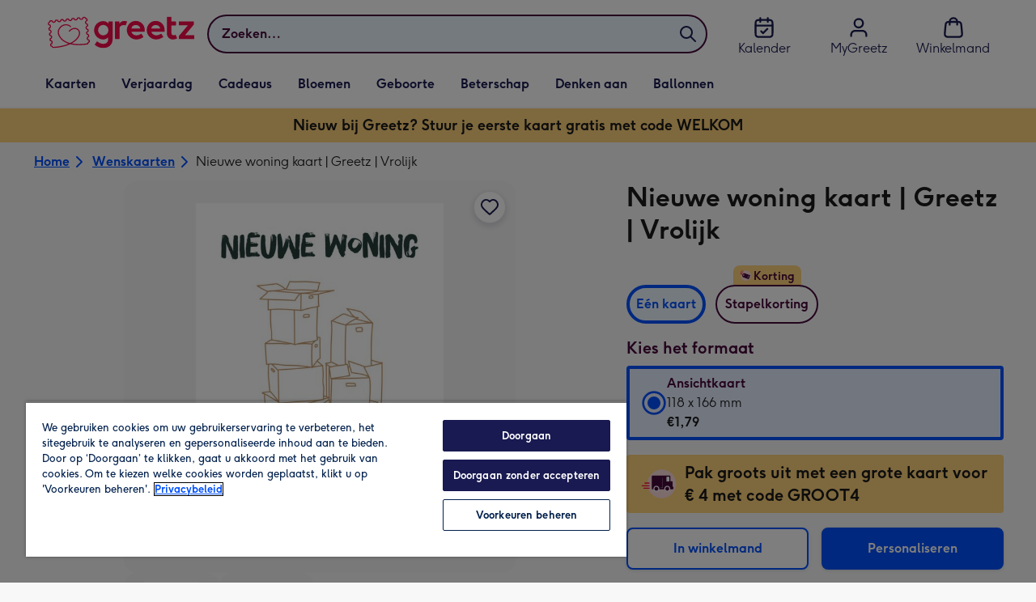

--- FILE ---
content_type: text/html; charset=utf-8
request_url: https://www.greetz.nl/nl/wenskaarten/p/nieuwe-woning-kaart--greetz--vrolijk/grtz3000028017-p/
body_size: 86176
content:
<!DOCTYPE html><html lang="nl-NL" prefix="og: http://ogp.me/ns#"><head><meta charSet="utf-8" data-next-head=""/><meta name="viewport" content="width=device-width" data-next-head=""/><link rel="icon" type="image/x-icon" href="/favicon.ico" data-next-head=""/><meta property="og:site_name" content="Greetz" data-next-head=""/><meta http-equiv="x-ua-compatible" content="IE=edge" data-next-head=""/><meta name="msvalidate.01" content="E5AAE4A70F4968BE0B08670A0AFB22A4" data-next-head=""/><meta name="msapplication-TileColor" content="#dae7f1" data-next-head=""/><meta name="msapplication-TileImage" content="https://static.web-explore.prod.greetz-nl.net/91f773ac15e7b0b48aa3c499d04f3136bd6dfb48/_next/static/images/logo-square-win8-275a043cc1f684123da98a0554ffd1b7.png" data-next-head=""/><meta name="version" content="91f773ac15e7b0b48aa3c499d04f3136bd6dfb48" data-next-head=""/><script data-testid="gtm-script" data-next-head="">window.dataLayer = window.dataLayer || []; (function(w,d,s,l,i){w[l]=w[l]||[];w[l].push({'gtm.start': new Date().getTime(), event:'gtm.js'});var f=d.getElementsByTagName(s)[0],
    j=d.createElement(s),dl=l!='dataLayer'?'&l='+l:'';j.async=true;j.src=
    'https://www.googletagmanager.com/gtm.js?id='+i+dl;f.parentNode.insertBefore(j,f);
    })(window,document,'script','dataLayer','GTM-T83BCTC');
    </script><meta http-equiv="Content-Security-Policy" content="default-src &#x27;none&#x27;;font-src &#x27;self&#x27; data: *.gstatic.com *.hotjar.com *.hotjar.io *.intercomcdn.com *.greetz-nl.net *.greetz.nl grtz-customer-creations-storage-eu-central-1-prod-assets.s3.eu-central-1.amazonaws.com grtz-customer-creations-storage-eu-west-1-prod-assets.s3.eu-west-1.amazonaws.com;connect-src &#x27;self&#x27; blob: sc-static.net *.adalyser.com *.adnxs.com *.adyen.com ak.sail-horizon.com api.sail-track.com api.sail-personalize.com *.bing.net *.bing.com *.clarity.ms const.uno *.cookielaw.org *.criteo.com *.criteo.net data: *.doubleclick.net *.facebook.com *.google-analytics.com *.google.co.uk google.com *.google.com *.google.com.au *.googleadservices.com *.googleapis.com *.googletagmanager.com *.googlesyndication.com *.mplat-ppcprotect.com *.hotjar.com:* *.hotjar.com *.hotjar.io *.hs-analytics.net *.hsappstatic.net *.hs-banner.com *.hscollectedforms.net *.hs-scripts.com *.hsadspixel.net *.hubspot.com *.intercom.io *.intercom-messenger.com *.onetrust.com *.pangle-ads.com *.paypal.com *.pinterest.com *.podscribe.com px.ads.linkedin.com *.reddit.com *.redditstatic.com *.rokt-api.com *.rokt.com *.rakuten *.sailthru.cloud *.sciencebehindecommerce.com *.snapchat.com *.snitcher.com *.sovendus.com *.sovendus-benefits.com *.speedcurve.com *.taboola.com *.teads.tv *.tiktok.com *.tiktokw.us *.trackjs.com *.trustpilot.com *.wepowerconnections.com wss://*.hotjar.com wss://*.intercom-messenger.com wss://*.intercom.io grtz-design-api-eu-central-1-prod-image-upload.s3.eu-central-1.amazonaws.com grtz-design-sticker-ai-generator-eu-central-1-prod-store.s3.eu-central-1.amazonaws.com grtz-design-api-eu-west-1-prod-image-upload.s3.eu-west-1.amazonaws.com grtz-design-sticker-ai-generator-eu-west-1-prod-store.s3.eu-west-1.amazonaws.com grtz-media-assets-eu-central-1-prod-uploaded.s3.eu-central-1.amazonaws.com grtz-media-assets-eu-west-1-prod-uploaded.s3.eu-west-1.amazonaws.com grtz-media-assets-eu-central-1-prod-converted.s3.eu-central-1.amazonaws.com grtz-media-assets-eu-west-1-prod-converted.s3.eu-west-1.amazonaws.com grtz-customer-creations-storage-eu-central-1-prod-assets.s3.eu-central-1.amazonaws.com grtz-customer-creations-storage-eu-west-1-prod-assets.s3.eu-west-1.amazonaws.com *.greetz-nl.net *.greetz.nl;frame-src &#x27;self&#x27; *.adyen.com *.adsrvr.org *.awin1.com *.criteo.com *.criteo.net *.doubleclick.net *.facebook.com *.googleadservices.com *.googlesyndication.com *.googletagmanager.com *.hotjar.com *.hotjar.io *.hubspot.com *.hubspot.net *.hs-sites.com *.hsforms.net *.hsforms.com *.intercom.io *.mplat-ppcprotect.com *.paypal.com *.paypalobjects.com *.pinterest.com *.pinterest.co.uk *.rakuten.com *.roeye.com *.sovendus-benefits.com *.snapchat.com *.stripe.com *.trustpilot.com *.wepowerconnections.com *.youtube.com *.zenaps.com;style-src &#x27;unsafe-inline&#x27; &#x27;self&#x27; *.adyen.com *.google.co.uk *.google.com *.googleapis.com *.googletagmanager.com *.paypal.com *.greetz-nl.net *.greetz.nl;img-src * data: blob:;script-src &#x27;self&#x27; &#x27;unsafe-inline&#x27; &#x27;unsafe-eval&#x27; d3dh5c7rwzliwm.cloudfront.net d32106rlhdcogo.cloudfront.net dgf0rw7orw6vf.cloudfront.net d34r8q7sht0t9k.cloudfront.net *.adalyser.com *.adnxs.com *.adyen.com *.adsrvr.org *.awin1.com ak.sail-horizon.com *.bing.net *.bing.com *.clarity.ms const.uno *.cookielaw.org *.criteo.com *.criteo.net *.doubleclick.net *.dwin1.com *.facebook.net *.google-analytics.com *.google.co.uk *.google.com *.google.com.au *.googleadservices.com *.googlesyndication.com *.googletagmanager.com *.googletagservices.com *.hs-analytics.net *.hsappstatic.net *.hs-banner.com *.hscollectedforms.net *.hs-scripts.com *.hsadspixel.net *.hubspot.com *.hotjar.com *.hotjar.io *.intercom.io *.intercomcdn.com *.mplat-ppcprotect.com *.onetrust.com *.pangle-ads.com *.paypal.com *.paypalobjects.com *.pinimg.com *.pinterest.com *.podscribe.com px.ads.linkedin.com *.quantserve.com *.quantcount.com *.rakuten.com *.reddit.com *.redditstatic.com *.rokt-api.com *.rokt.com *.roeyecdn.com sc-static.net *.sciencebehindecommerce.com *.snapchat.com snap.licdn.com *.sovendus.com *.snitcher.com *.speedcurve.com *.stape.io stapecdn.com *.stripe.com *.taboola.com *.teads.tv *.tiktok.com *.trustpilot.com unpkg.com *.usemessages.com *.wepowerconnections.com *.youtube.com *.zenaps.com *.greetz-nl.net *.greetz.nl;worker-src &#x27;self&#x27; *.googletagmanager.com ;child-src &#x27;self&#x27; *.googletagmanager.com ;media-src blob: grtz-media-assets-eu-central-1-prod-uploaded.s3.eu-central-1.amazonaws.com grtz-media-assets-eu-west-1-prod-uploaded.s3.eu-west-1.amazonaws.com grtz-media-assets-eu-central-1-prod-converted.s3.eu-central-1.amazonaws.com grtz-media-assets-eu-west-1-prod-converted.s3.eu-west-1.amazonaws.com *.greetz-nl.net videos.ctfassets.net" data-next-head=""/><title data-next-head="">Nieuwe woning kaart | Greetz | Vrolijk | Greetz</title><meta name="title" content="Nieuwe woning kaart | Greetz | Vrolijk" data-next-head=""/><meta name="description" content="Wenskaart van Greetz ontworpen door Greetz designers, volgens de laatste trends. Voeg je eigen foto(&#x27;s), tekst, &amp;amp; versiering toe om de kaart extra persoonli" data-next-head=""/><meta property="og:url" content="https://www.greetz.nl/nl/wenskaarten/p/nieuwe-woning-kaart--greetz--vrolijk/grtz3000028017-p/" data-next-head=""/><meta property="og:image" content="https://images.cdn.europe-west1.gcp.commercetools.com/1e4fb8f4-d3e6-4846-a0fe-2c5ce442e4e7/img-_thaejEq-large.jpg" data-next-head=""/><link rel="canonical" href="https://www.greetz.nl/nl/wenskaarten/p/nieuwe-woning-kaart--greetz--vrolijk/grtz3000028017-p/" data-next-head=""/><style data-next-head="">
          @media (max-width: 640px) {
            body {
              padding-bottom: 81px;
            }
          }
        </style><script type="application/ld+json" data-next-head="">{"@context":"https://schema.org/","@type":"Product","sku":"grtz3000028017-p","name":"Nieuwe woning kaart | Greetz | Vrolijk","description":"Wenskaart van Greetz ontworpen door Greetz designers, volgens de laatste trends. Voeg je eigen foto('s), tekst, &amp; versiering toe om de kaart extra persoonlijk te maken. Je kunt de kaart toevoegen aan je favorieten of tussentijds opslaan om deze later af te maken. Toch liever een ander design? Bekijk dan onze andere&nbsp;<a href=\"https://www.greetz.nl/nl/wenskaarten/nieuwe-woning/\">nieuwe woning kaarten.</a>\n\nEen minimalistische nieuwe woningkaart met de tekst: Nieuwe woning. Succes met het zoeken van je tandenborstel.","image":["https://images.cdn.europe-west1.gcp.commercetools.com/1e4fb8f4-d3e6-4846-a0fe-2c5ce442e4e7/img-_thaejEq-large.jpg","https://images.cdn.europe-west1.gcp.commercetools.com/1e4fb8f4-d3e6-4846-a0fe-2c5ce442e4e7/img-ED5NcQFD-large.jpg"],"offers":[{"@type":"Offer","sku":"GRTZ3000028017-P-STANDARDCARD","priceCurrency":"EUR","price":1.79,"availability":"https://schema.org/InStock"}]}</script><style>
      #nprogress,
      #nprogress .bar {
        position: fixed;
        z-index: 1031;
        top: 0;
        left: 0;
        width: 100%;
        height: 2px;
      }

      #nprogress {
        pointer-events: none;
        background: #f4f4f4
      }

      #nprogress .bar {
        box-shadow: 0 0 8px #f5084a;
        background: #f5084a;
      }
  </style><script>LUX=(function(){var a=("undefined"!==typeof(LUX)&&"undefined"!==typeof(LUX.gaMarks)?LUX.gaMarks:[]);var d=("undefined"!==typeof(LUX)&&"undefined"!==typeof(LUX.gaMeasures)?LUX.gaMeasures:[]);var j="LUX_start";var k=window.performance;var l=("undefined"!==typeof(LUX)&&LUX.ns?LUX.ns:(Date.now?Date.now():+(new Date())));if(k&&k.timing&&k.timing.navigationStart){l=k.timing.navigationStart}function f(){if(k&&k.now){return k.now()}var o=Date.now?Date.now():+(new Date());return o-l}function b(n){if(k){if(k.mark){return k.mark(n)}else{if(k.webkitMark){return k.webkitMark(n)}}}a.push({name:n,entryType:"mark",startTime:f(),duration:0});return}function m(p,t,n){if("undefined"===typeof(t)&&h(j)){t=j}if(k){if(k.measure){if(t){if(n){return k.measure(p,t,n)}else{return k.measure(p,t)}}else{return k.measure(p)}}else{if(k.webkitMeasure){return k.webkitMeasure(p,t,n)}}}var r=0,o=f();if(t){var s=h(t);if(s){r=s.startTime}else{if(k&&k.timing&&k.timing[t]){r=k.timing[t]-k.timing.navigationStart}else{return}}}if(n){var q=h(n);if(q){o=q.startTime}else{if(k&&k.timing&&k.timing[n]){o=k.timing[n]-k.timing.navigationStart}else{return}}}d.push({name:p,entryType:"measure",startTime:r,duration:(o-r)});return}function h(n){return c(n,g())}function c(p,o){for(i=o.length-1;i>=0;i--){var n=o[i];if(p===n.name){return n}}return undefined}function g(){if(k){if(k.getEntriesByType){return k.getEntriesByType("mark")}else{if(k.webkitGetEntriesByType){return k.webkitGetEntriesByType("mark")}}}return a}return{mark:b,measure:m,gaMarks:a,gaMeasures:d}})();LUX.ns=(Date.now?Date.now():+(new Date()));LUX.ac=[];LUX.cmd=function(a){LUX.ac.push(a)};LUX.init=function(){LUX.cmd(["init"])};LUX.send=function(){LUX.cmd(["send"])};LUX.addData=function(a,b){LUX.cmd(["addData",a,b])};LUX_ae=[];window.addEventListener("error",function(a){LUX_ae.push(a)});LUX_al=[];if("function"===typeof(PerformanceObserver)&&"function"===typeof(PerformanceLongTaskTiming)){var LongTaskObserver=new PerformanceObserver(function(c){var b=c.getEntries();for(var a=0;a<b.length;a++){var d=b[a];LUX_al.push(d)}});try{LongTaskObserver.observe({type:["longtask"]})}catch(e){}};</script><script src="https://cdn.speedcurve.com/js/lux.js?id=407819630" async="" defer="" crossorigin="anonymous"></script><script src="https://accounts.google.com/gsi/client" async="" defer=""></script><script>if(!window._AutofillCallbackHandler){window._AutofillCallbackHandler=function(){}}</script><noscript data-n-css=""></noscript><script defer="" crossorigin="anonymous" nomodule="" src="https://static.web-explore.prod.greetz-nl.net/91f773ac15e7b0b48aa3c499d04f3136bd6dfb48/_next/static/chunks/polyfills-42372ed130431b0a.js"></script><script src="https://static.web-explore.prod.greetz-nl.net/91f773ac15e7b0b48aa3c499d04f3136bd6dfb48/_next/static/chunks/webpack-bfce8376bd851e23.js" defer="" crossorigin="anonymous"></script><script src="https://static.web-explore.prod.greetz-nl.net/91f773ac15e7b0b48aa3c499d04f3136bd6dfb48/_next/static/chunks/framework-1374efaa1cdf4e52.js" defer="" crossorigin="anonymous"></script><script src="https://static.web-explore.prod.greetz-nl.net/91f773ac15e7b0b48aa3c499d04f3136bd6dfb48/_next/static/chunks/main-335ba3a2b630d5a4.js" defer="" crossorigin="anonymous"></script><script src="https://static.web-explore.prod.greetz-nl.net/91f773ac15e7b0b48aa3c499d04f3136bd6dfb48/_next/static/chunks/pages/_app-893171f08d9c8db2.js" defer="" crossorigin="anonymous"></script><script src="https://static.web-explore.prod.greetz-nl.net/91f773ac15e7b0b48aa3c499d04f3136bd6dfb48/_next/static/chunks/675-7c55d25b8e4828e4.js" defer="" crossorigin="anonymous"></script><script src="https://static.web-explore.prod.greetz-nl.net/91f773ac15e7b0b48aa3c499d04f3136bd6dfb48/_next/static/chunks/202-299fe8bb73905905.js" defer="" crossorigin="anonymous"></script><script src="https://static.web-explore.prod.greetz-nl.net/91f773ac15e7b0b48aa3c499d04f3136bd6dfb48/_next/static/chunks/752-6eb44a983d72c66e.js" defer="" crossorigin="anonymous"></script><script src="https://static.web-explore.prod.greetz-nl.net/91f773ac15e7b0b48aa3c499d04f3136bd6dfb48/_next/static/chunks/100-40f5b1900bf823b3.js" defer="" crossorigin="anonymous"></script><script src="https://static.web-explore.prod.greetz-nl.net/91f773ac15e7b0b48aa3c499d04f3136bd6dfb48/_next/static/chunks/466-62cee7c0f0cf4f8e.js" defer="" crossorigin="anonymous"></script><script src="https://static.web-explore.prod.greetz-nl.net/91f773ac15e7b0b48aa3c499d04f3136bd6dfb48/_next/static/chunks/pages/product-details-8e32363277eef427.js" defer="" crossorigin="anonymous"></script><script src="https://static.web-explore.prod.greetz-nl.net/91f773ac15e7b0b48aa3c499d04f3136bd6dfb48/_next/static/91f773ac15e7b0b48aa3c499d04f3136bd6dfb48/_buildManifest.js" defer="" crossorigin="anonymous"></script><script src="https://static.web-explore.prod.greetz-nl.net/91f773ac15e7b0b48aa3c499d04f3136bd6dfb48/_next/static/91f773ac15e7b0b48aa3c499d04f3136bd6dfb48/_ssgManifest.js" defer="" crossorigin="anonymous"></script><style data-styled="" data-styled-version="6.1.19">.lbAANc{background-color:#ffffff;padding:4px;}/*!sc*/
.kTDbCF{position:relative;}/*!sc*/
@media (min-width: 0em){.kTDbCF{padding-top:4px;padding-bottom:4px;}}/*!sc*/
@media (min-width: 75em){.kTDbCF{padding-top:16px;padding-bottom:8px;}}/*!sc*/
.WNxBt{width:100%;}/*!sc*/
@media (min-width: 0em){.WNxBt{margin-top:8px;margin-bottom:8px;}}/*!sc*/
@media (min-width: 75em){.WNxBt{margin-top:2px;margin-bottom:2px;}}/*!sc*/
.dvTPbw{flex-direction:column;align-items:center;}/*!sc*/
@media (min-width: 0em){.gJVEbw{margin-right:0;}}/*!sc*/
@media (min-width: 40em){.gJVEbw{margin-right:8px;}}/*!sc*/
.kPIBfB{display:none;}/*!sc*/
.heJcZo{margin-bottom:32px;}/*!sc*/
.iXTPSa{position:relative;margin-bottom:16px;}/*!sc*/
.enmQaY{flex-direction:column;gap:16px;max-width:30.25rem;margin-bottom:16px;margin:0 auto;}/*!sc*/
.hxFrRM{position:relative;}/*!sc*/
@media (min-width: 0em){.jAbTqb{width:5rem;}}/*!sc*/
@media (min-width: 40em){.jAbTqb{width:6rem;}}/*!sc*/
@media (min-width: 56.25em){.jAbTqb{width:7.35rem;}}/*!sc*/
.fRjnuJ{margin-top:48px;}/*!sc*/
.enqPUT{margin-right:12px;margin-bottom:16px;}/*!sc*/
.fIXRms{color:#47093a;padding-top:3px;font-family:Moonpig,Arial,Sans-Serif;font-weight:700;line-height:1.375rem;font-size:0.875rem;letter-spacing:0;paragraph-spacing:0;text-decoration:none;}/*!sc*/
.jsdMvO{margin-bottom:16px;}/*!sc*/
.eMLthD{flex-grow:1;}/*!sc*/
.hna-DwX{width:100%;margin-bottom:32px;}/*!sc*/
.dAEPaQ{height:100%;padding-bottom:32px;}/*!sc*/
@media (min-width: 0em){.dAEPaQ{min-width:13rem;margin-left:12px;margin-right:0;padding-top:16px;}}/*!sc*/
@media (min-width: 40em){.dAEPaQ{min-width:16rem;padding-top:12px;}}/*!sc*/
.boVcaS{display:flex;justify-content:center;position:relative;z-index:0;height:100%;}/*!sc*/
.eQrWdP{display:flex;flex-wrap:wrap;justify-content:center;order:1;margin-top:8px;margin-left:auto;margin-right:auto;}/*!sc*/
.hUuGjd{margin-top:0;padding:8px;}/*!sc*/
.dEmFFL{height:100%;padding-bottom:32px;}/*!sc*/
@media (min-width: 0em){.dEmFFL{min-width:13rem;margin-left:0;margin-right:0;padding-top:16px;}}/*!sc*/
@media (min-width: 40em){.dEmFFL{min-width:16rem;padding-top:12px;}}/*!sc*/
.jYNzKB{color:#47093a;font-family:Moonpig,Arial,Sans-Serif;font-weight:normal;line-height:1.375rem;font-size:0.875rem;letter-spacing:0;paragraph-spacing:0;text-decoration:none;}/*!sc*/
.grjvuJ{color:#ffffff;font-family:Moonpig,Arial,Sans-Serif;font-weight:normal;line-height:1.375rem;font-size:0.875rem;letter-spacing:0;paragraph-spacing:0;text-decoration:none;}/*!sc*/
.beeyrg{height:100%;padding-bottom:32px;}/*!sc*/
@media (min-width: 0em){.beeyrg{min-width:13rem;margin-left:0;margin-right:12px;padding-top:16px;}}/*!sc*/
@media (min-width: 40em){.beeyrg{min-width:16rem;padding-top:12px;}}/*!sc*/
.eFqLsP{padding-left:16px;padding-right:16px;margin-top:0;margin-bottom:0;}/*!sc*/
@media (min-width: 0em){.cSNML{padding:16px;padding-top:16px;}}/*!sc*/
@media (min-width: 40em){.cSNML{padding:24px;padding-top:32px;}}/*!sc*/
@media (min-width: 0em){.bHQKuD{margin-bottom:24px;}}/*!sc*/
@media (min-width: 40em){.bHQKuD{margin-bottom:32px;}}/*!sc*/
.jrxYKT{background-color:#f8f8f9;}/*!sc*/
.fMmQEu{position:relative;height:100%;}/*!sc*/
@media (min-width: 0em){.fMmQEu{padding-top:8px;padding-bottom:8px;}}/*!sc*/
@media (min-width: 40em){.fMmQEu{padding-top:12px;padding-bottom:12px;}}/*!sc*/
.feeNdi{background-color:#f4f4f4;padding-top:32px;padding-bottom:32px;}/*!sc*/
.hMmPLC{gap:12px;}/*!sc*/
@media (min-width: 0em){.hMmPLC{width:100%;}}/*!sc*/
@media (min-width: 25em){.hMmPLC{width:50%;}}/*!sc*/
@media (min-width: 40em){.hMmPLC{width:25%;}}/*!sc*/
.cScwOb{background-color:#ffffff;}/*!sc*/
@media (min-width: 0em){.cScwOb{padding-top:20px;padding-bottom:8px;}}/*!sc*/
@media (min-width: 40em){.cScwOb{padding-top:32px;padding-bottom:48px;}}/*!sc*/
@media (min-width: 0em){.kDPpBC{width:100%;}}/*!sc*/
@media (min-width: 40em){.kDPpBC{width:50%;}}/*!sc*/
@media (min-width: 56.25em){.kDPpBC{width:33.33333333333333%;}}/*!sc*/
.bmgqVk{flex-direction:column;}/*!sc*/
.hufiyE{align-items:center;color:#f5084a;min-height:48px;}/*!sc*/
.kjqblh{max-width:860px;margin-top:20px;}/*!sc*/
@media (min-width: 0em){.kjqblh{width:100%;}}/*!sc*/
@media (min-width: 40em){.kjqblh{width:50%;}}/*!sc*/
@media (min-width: 56.25em){.kjqblh{width:33.33333333333333%;}}/*!sc*/
.kugHLQ{flex-wrap:wrap;justify-content:center;align-items:center;width:100%;padding-top:32px;padding-bottom:32px;}/*!sc*/
data-styled.g1[id="sc-bRKDuR"]{content:"lbAANc,kTDbCF,bCZExY,WNxBt,dvTPbw,gJVEbw,kPIBfB,heJcZo,iXTPSa,enmQaY,hxFrRM,jAbTqb,fRjnuJ,enqPUT,fIXRms,jsdMvO,eMLthD,hna-DwX,dAEPaQ,boVcaS,eQrWdP,hUuGjd,dEmFFL,jYNzKB,grjvuJ,beeyrg,eFqLsP,cSNML,bHQKuD,jrxYKT,fMmQEu,feeNdi,hMmPLC,cScwOb,kDPpBC,bmgqVk,hufiyE,kjqblh,kugHLQ,"}/*!sc*/
.dHAvLN{display:flex;}/*!sc*/
data-styled.g10[id="sc-kNOymR"]{content:"dHAvLN,"}/*!sc*/
.xwTZI{display:flex;gap:8px;}/*!sc*/
data-styled.g18[id="sc-kCuUfV"]{content:"xwTZI,"}/*!sc*/
.iUabFp{position:relative;align-self:center;width:1.5rem;height:1.5rem;}/*!sc*/
data-styled.g19[id="sc-dNdcvo"]{content:"iUabFp,"}/*!sc*/
.cvtxYy{position:relative;display:inline-flex;flex-direction:row;align-items:center;justify-content:center;min-height:48px;text-align:center;transition:background-color 150ms linear;cursor:pointer;border-radius:8px;box-shadow:0px 1px 4px 0px #00204d26;padding:12px;font-family:Moonpig,Arial,Sans-Serif;font-weight:700;line-height:1.5rem;font-size:1rem;letter-spacing:0;paragraph-spacing:0;text-decoration:none;transition:box-shadow 150ms linear;text-decoration-skip-ink:none;background-color:transparent;border:2px solid;border-color:transparent;color:#0050ff;box-shadow:0px 0px 0px 0px #000000;padding-left:0;padding-right:0;font-family:Moonpig,Arial,Sans-Serif;font-weight:700;line-height:1.5rem;font-size:1rem;letter-spacing:0;paragraph-spacing:0;text-decoration:underline;text-case:0;}/*!sc*/
.cvtxYy:disabled{cursor:not-allowed;border-color:#a3a3a3;color:#a3a3a3;background-color:#e8e8e8;}/*!sc*/
.cvtxYy:not(:disabled):hover{box-shadow:0px 3px 8px 0px #00034d26;}/*!sc*/
.cvtxYy:not(:disabled):active{box-shadow:0px 1px 4px 0px #00204d26;}/*!sc*/
@media (prefers-reduced-motion){.cvtxYy{transition:none;}}/*!sc*/
.cvtxYy:disabled{box-shadow:0px 0px 0px 0px #000000;}/*!sc*/
.cvtxYy:not(:disabled):focus{outline:transparent;box-shadow:0px 0px 0px 2px #FFFFFF,0px 0px 0px 5px #0054C8;}/*!sc*/
.cvtxYy:not(:disabled):focus:not(:focus-visible){box-shadow:0px 0px 0px 0px #000000;}/*!sc*/
.cvtxYy.loading{cursor:progress;color:#767676;}/*!sc*/
.cvtxYy:disabled{border:solid 2px transparent;background-color:transparent;}/*!sc*/
.cvtxYy:not(:disabled, .loading):hover,.cvtxYy:not(:disabled, .loading):focus{text-decoration-thickness:2px;}/*!sc*/
.cvtxYy:not(:disabled, .loading):hover{color:#0040cc;box-shadow:0px 0px 0px 0px #000000;}/*!sc*/
.cvtxYy:not(:disabled, .loading):focus{color:#296cff;}/*!sc*/
.cvtxYy:not(:disabled, .loading):active{box-shadow:0px 0px 0px 0px #000000;}/*!sc*/
data-styled.g20[id="sc-fbQrwq"]{content:"cvtxYy,"}/*!sc*/
.jUtPAQ{position:relative;display:inline-flex;flex-direction:row;align-items:center;justify-content:center;min-height:48px;text-align:center;transition:background-color 150ms linear;cursor:pointer;border-radius:8px;box-shadow:0px 1px 4px 0px #00204d26;padding:12px;font-family:Moonpig,Arial,Sans-Serif;font-weight:700;line-height:1.5rem;font-size:1rem;letter-spacing:0;paragraph-spacing:0;text-decoration:none;transition:box-shadow 150ms linear;text-decoration-skip-ink:none;background-color:transparent;border:2px solid;border-color:transparent;color:#0050ff;box-shadow:0px 0px 0px 0px #000000;padding-left:0;padding-right:0;font-family:Moonpig,Arial,Sans-Serif;font-weight:700;line-height:1.5rem;font-size:1rem;letter-spacing:0;paragraph-spacing:0;text-decoration:underline;text-case:0;}/*!sc*/
.jUtPAQ:disabled{cursor:not-allowed;border-color:#a3a3a3;color:#a3a3a3;background-color:#e8e8e8;}/*!sc*/
.jUtPAQ:not(:disabled):hover{box-shadow:0px 3px 8px 0px #00034d26;}/*!sc*/
.jUtPAQ:not(:disabled):active{box-shadow:0px 1px 4px 0px #00204d26;}/*!sc*/
@media (prefers-reduced-motion){.jUtPAQ{transition:none;}}/*!sc*/
.jUtPAQ:disabled{box-shadow:0px 0px 0px 0px #000000;}/*!sc*/
.jUtPAQ:not(:disabled):focus{outline:transparent;box-shadow:0px 0px 0px 2px #FFFFFF,0px 0px 0px 5px #0054C8;}/*!sc*/
.jUtPAQ:not(:disabled):focus:not(:focus-visible){box-shadow:0px 0px 0px 0px #000000;}/*!sc*/
.jUtPAQ.loading{cursor:progress;color:#767676;}/*!sc*/
.jUtPAQ:disabled{border:solid 2px transparent;background-color:transparent;}/*!sc*/
.jUtPAQ:not(:disabled, .loading):hover,.jUtPAQ:not(:disabled, .loading):focus{text-decoration-thickness:2px;}/*!sc*/
.jUtPAQ:not(:disabled, .loading):hover{color:#0040cc;box-shadow:0px 0px 0px 0px #000000;}/*!sc*/
.jUtPAQ:not(:disabled, .loading):focus{color:#296cff;}/*!sc*/
.jUtPAQ:not(:disabled, .loading):active{box-shadow:0px 0px 0px 0px #000000;}/*!sc*/
data-styled.g21[id="sc-gGKoUb"]{content:"jUtPAQ,"}/*!sc*/
.gtXIQG{position:relative;padding:24px;}/*!sc*/
.gtXIQG::before{display:block;height:0;content:'';padding-bottom:100%;}/*!sc*/
.gtXIQG img{display:block;}/*!sc*/
.gtXIQG >:first-child:not(picture),.gtXIQG >picture img{position:absolute;top:0;left:0;width:100%;height:100%;}/*!sc*/
.gtXIQG >figure :first-child:not(picture),.gtXIQG >figure picture img{position:absolute;top:0;left:0;width:100%;height:100%;}/*!sc*/
.bkZLpA{position:relative;padding:8px;}/*!sc*/
.bkZLpA::before{display:block;height:0;content:'';padding-bottom:100%;}/*!sc*/
.bkZLpA img{display:block;}/*!sc*/
.bkZLpA >:first-child:not(picture),.bkZLpA >picture img{position:absolute;top:0;left:0;width:100%;height:100%;}/*!sc*/
.bkZLpA >figure :first-child:not(picture),.bkZLpA >figure picture img{position:absolute;top:0;left:0;width:100%;height:100%;}/*!sc*/
.iklMoE{position:relative;}/*!sc*/
.iklMoE::before{display:block;height:0;content:'';padding-bottom:100%;}/*!sc*/
.iklMoE img{display:block;}/*!sc*/
.iklMoE >:first-child:not(picture),.iklMoE >picture img{position:absolute;top:0;left:0;width:100%;height:100%;}/*!sc*/
.iklMoE >figure :first-child:not(picture),.iklMoE >figure picture img{position:absolute;top:0;left:0;width:100%;height:100%;}/*!sc*/
data-styled.g24[id="sc-eqNDNG"]{content:"gtXIQG,bkZLpA,iklMoE,"}/*!sc*/
.etbQrD{font-family:Moonpig,Arial,Sans-Serif;font-weight:300;line-height:1.5rem;font-size:1rem;letter-spacing:0;paragraph-spacing:0;text-decoration:none;}/*!sc*/
@media (min-width: 0em){.fpIUMt{font-family:Moonpig,Arial,Sans-Serif;font-weight:700;line-height:2.25rem;font-size:1.75rem;letter-spacing:0;paragraph-spacing:0;text-decoration:none;}}/*!sc*/
@media (min-width: 40em){.fpIUMt{font-family:Moonpig,Arial,Sans-Serif;font-weight:700;line-height:2.5rem;font-size:2rem;letter-spacing:0;paragraph-spacing:0;text-decoration:none;}}/*!sc*/
.incARx{color:#47093a;padding:0;margin:0;margin-bottom:8px;}/*!sc*/
@media (min-width: 0em){.incARx{font-family:Moonpig,Arial,Sans-Serif;font-weight:700;line-height:1.75rem;font-size:1.25rem;letter-spacing:0;paragraph-spacing:0;text-decoration:none;}}/*!sc*/
@media (min-width: 40em){.incARx{font-family:Moonpig,Arial,Sans-Serif;font-weight:700;line-height:1.75rem;font-size:1.25rem;letter-spacing:0;paragraph-spacing:0;text-decoration:none;}}/*!sc*/
.gDwovC{display:block;color:#47093a;font-family:Moonpig,Arial,Sans-Serif;font-weight:700;line-height:1.5rem;font-size:1rem;letter-spacing:0;paragraph-spacing:0;text-decoration:none;}/*!sc*/
.ccakpG{display:block;color:#1a1a1a;font-family:Moonpig,Arial,Sans-Serif;font-weight:300;line-height:1.5rem;font-size:1rem;letter-spacing:0;paragraph-spacing:0;text-decoration:none;}/*!sc*/
.iiNcvK{display:block;color:#1a1a1a;font-family:Moonpig,Arial,Sans-Serif;font-weight:700;line-height:1.5rem;font-size:1rem;letter-spacing:0;paragraph-spacing:0;text-decoration:none;}/*!sc*/
.iygglT{font-family:Moonpig,Arial,Sans-Serif;font-weight:700;letter-spacing:0;}/*!sc*/
@media (min-width: 0em){.iygglT{line-height:1.5rem;font-size:1rem;}}/*!sc*/
@media (min-width: 40em){.iygglT{line-height:1.75rem;font-size:1.25rem;}}/*!sc*/
.erBEeN{color:#47093a;padding-left:16px;padding-right:16px;}/*!sc*/
@media (min-width: 0em){.erBEeN{font-family:Moonpig,Arial,Sans-Serif;font-weight:700;line-height:1.75rem;font-size:1.25rem;letter-spacing:0;paragraph-spacing:0;text-decoration:none;}}/*!sc*/
@media (min-width: 40em){.erBEeN{font-family:Moonpig,Arial,Sans-Serif;font-weight:700;line-height:2rem;font-size:1.5rem;letter-spacing:0;paragraph-spacing:0;text-decoration:none;}}/*!sc*/
.dhZRiy{margin-left:8px;font-family:Moonpig,Arial,Sans-Serif;font-weight:300;line-height:1.5rem;font-size:1rem;letter-spacing:0;paragraph-spacing:0;text-decoration:none;}/*!sc*/
.frNojt{color:#47093a;margin-bottom:8px;}/*!sc*/
@media (min-width: 0em){.frNojt{margin-left:0;font-family:Moonpig,Arial,Sans-Serif;font-weight:700;line-height:1.625rem;font-size:1.125rem;letter-spacing:0;paragraph-spacing:0;text-decoration:none;}}/*!sc*/
@media (min-width: 40em){.frNojt{margin-left:32px;font-family:Moonpig,Arial,Sans-Serif;font-weight:700;line-height:1.75rem;font-size:1.25rem;letter-spacing:0;paragraph-spacing:0;text-decoration:none;}}/*!sc*/
.jDZHGv{color:#47093a;margin-bottom:12px;}/*!sc*/
@media (min-width: 0em){.jDZHGv{font-family:Moonpig,Arial,Sans-Serif;font-weight:700;line-height:1.625rem;font-size:1.125rem;letter-spacing:0;paragraph-spacing:0;text-decoration:none;}}/*!sc*/
@media (min-width: 40em){.jDZHGv{font-family:Moonpig,Arial,Sans-Serif;font-weight:700;line-height:1.75rem;font-size:1.25rem;letter-spacing:0;paragraph-spacing:0;text-decoration:none;}}/*!sc*/
.ekaolZ{color:#47093a;text-align:left;}/*!sc*/
@media (min-width: 0em){.ekaolZ{margin-bottom:8px;font-family:Moonpig,Arial,Sans-Serif;font-weight:700;line-height:1.625rem;font-size:1.125rem;letter-spacing:0;paragraph-spacing:0;text-decoration:none;}}/*!sc*/
@media (min-width: 40em){.ekaolZ{margin-bottom:12px;font-family:Moonpig,Arial,Sans-Serif;font-weight:700;line-height:1.75rem;font-size:1.25rem;letter-spacing:0;paragraph-spacing:0;text-decoration:none;}}/*!sc*/
.kpBDKn{margin-bottom:0;font-family:Moonpig,Arial,Sans-Serif;font-weight:300;line-height:1.375rem;font-size:0.875rem;letter-spacing:0;paragraph-spacing:0;text-decoration:none;}/*!sc*/
.jWyVgX{margin-left:8px;font-family:Moonpig,Arial,Sans-Serif;font-weight:300;line-height:1.375rem;font-size:0.875rem;letter-spacing:0;paragraph-spacing:0;text-decoration:none;}/*!sc*/
data-styled.g25[id="sc-fVHBlr"]{content:"etbQrD,fpIUMt,incARx,gDwovC,ccakpG,iiNcvK,iygglT,erBEeN,dhZRiy,frNojt,jDZHGv,ekaolZ,kpBDKn,jWyVgX,"}/*!sc*/
.bYEXwq{max-width:1200px;box-sizing:content-box;margin-left:auto;margin-right:auto;}/*!sc*/
@media (min-width: 75em){.bYEXwq{padding-left:24px;padding-right:24px;}}/*!sc*/
.bYEXwq >div{box-sizing:border-box;}/*!sc*/
.gUlJhj{max-width:1200px;box-sizing:content-box;margin-left:auto;margin-right:auto;}/*!sc*/
@media (min-width: 0em){.gUlJhj{padding-left:16px;padding-right:16px;}}/*!sc*/
@media (min-width: 40em){.gUlJhj{padding-left:24px;padding-right:24px;}}/*!sc*/
.gUlJhj >div{box-sizing:border-box;}/*!sc*/
.hleDQQ{padding-left:0;padding-right:0;margin-left:auto;margin-right:auto;}/*!sc*/
.cPboeD{margin-left:auto;margin-right:auto;}/*!sc*/
@media (min-width: 0em){.cPboeD{padding-left:16px;padding-right:16px;}}/*!sc*/
@media (min-width: 40em){.cPboeD{padding-left:24px;padding-right:24px;}}/*!sc*/
data-styled.g26[id="sc-gLaqbQ"]{content:"bYEXwq,gUlJhj,hleDQQ,cPboeD,"}/*!sc*/
.bbZJWy{flex-shrink:0;flex-grow:0;}/*!sc*/
data-styled.g31[id="sc-kjwdDK"]{content:"bbZJWy,"}/*!sc*/
.gSLHpx{display:flex;justify-content:center;align-items:center;width:44px;height:44px;}/*!sc*/
data-styled.g32[id="sc-eVqvcJ"]{content:"gSLHpx,"}/*!sc*/
.iIcfze{width:32px;aspect-ratio:1;display:flex;align-items:center;justify-content:center;border-radius:50%;color:#47093a;background-color:#ffffff;box-shadow:0px 8px 18px 0px #00204d26;}/*!sc*/
data-styled.g33[id="sc-bbbBoY"]{content:"iIcfze,"}/*!sc*/
.dpTtmW{left:0;position:absolute;top:0;bottom:0;margin:auto 0;z-index:1;-webkit-tap-highlight-color:transparent;}/*!sc*/
.dpTtmW:disabled{visibility:hidden;}/*!sc*/
data-styled.g34[id="sc-cdmAjP"]{content:"dpTtmW,"}/*!sc*/
.fqUkzT{right:0;position:absolute;top:0;bottom:0;margin:auto 0;z-index:1;-webkit-tap-highlight-color:transparent;}/*!sc*/
.fqUkzT:disabled{visibility:hidden;}/*!sc*/
data-styled.g35[id="sc-jytpVa"]{content:"fqUkzT,"}/*!sc*/
.jvETzo{position:relative;padding-left:16px;padding-right:16px;}/*!sc*/
data-styled.g37[id="sc-pYNGo"]{content:"jvETzo,"}/*!sc*/
.kAWcCs{margin:0;padding-left:0;padding-right:0;padding-top:0;padding-bottom:0;display:flex;overflow-x:scroll;list-style-type:none;animation-duration:1000ms;animation-fill-mode:both;-webkit-overflow-scrolling:touch;scrollbar-width:none;}/*!sc*/
@media (prefers-reduced-motion: reduce){.kAWcCs{animation:none;}}/*!sc*/
@keyframes bounce{0%,20%,50%,80%,100%{transform:translateX(0);}40%{transform:translateX(-30px);}60%{transform:translateX(-15px);}}/*!sc*/
.kAWcCs::-webkit-scrollbar{display:none;}/*!sc*/
data-styled.g38[id="sc-cCVJLD"]{content:"kAWcCs,"}/*!sc*/
.ctpUVb{gap:24px;}/*!sc*/
data-styled.g39[id="sc-jYczwO"]{content:"ctpUVb,"}/*!sc*/
.fQZvcS{position:relative;}/*!sc*/
@media (min-width: 40em){.fQZvcS{padding-left:16px;padding-right:16px;}}/*!sc*/
data-styled.g40[id="sc-dNFkOE"]{content:"fQZvcS,"}/*!sc*/
.jIPJA-D{justify-content:initial;gap:24px;}/*!sc*/
data-styled.g41[id="sc-fszimp"]{content:"jIPJA-D,"}/*!sc*/
.iPSTvS{position:absolute;top:0;bottom:0;left:-6px;right:-6px;}/*!sc*/
@media (min-width: 0em){.iPSTvS{display:none;}}/*!sc*/
@media (min-width: 40em){.iPSTvS{display:block;}}/*!sc*/
data-styled.g42[id="sc-etsjJW"]{content:"iPSTvS,"}/*!sc*/
.cSGedP{transition:background-color 150ms linear,box-shadow 150ms linear;cursor:pointer;white-space:nowrap;box-sizing:border-box;display:flex;justify-content:center;min-width:70px;flex-shrink:0;border:4px solid;border-color:#0050ff;border-radius:24px;color:#0050ff;background-color:#ebf6fd;padding:8px;font-family:Moonpig,Arial,Sans-Serif;font-weight:700;line-height:1.5rem;font-size:1rem;letter-spacing:0;paragraph-spacing:0;text-decoration:none;}/*!sc*/
.cSGedP[aria-selected='true']{border:4px solid;border-color:#0050ff;color:#0050ff;background-color:#ebf6fd;padding:8px;}/*!sc*/
.cSGedP:not(:disabled):hover{text-decoration:none;outline:none;border:4px solid;border-color:#5e5f85;color:#5e5f85;background-color:#fdf2f4;padding:8px;}/*!sc*/
.cSGedP:not(:disabled):hover[aria-selected='true']{border:4px solid;padding:8px;}/*!sc*/
.cSGedP:not(:disabled):hover .dismiss-icon{color:#fdf2f4;background-color:#5e5f85;}/*!sc*/
.cSGedP:not(:disabled):focus-visible{text-decoration:none;outline:none;border:4px solid;border-color:#5e5f85;color:#5e5f85;background-color:#fdf2f4;padding:8px;}/*!sc*/
.cSGedP:not(:disabled):focus-visible[aria-selected='true']{border:4px solid;padding:8px;}/*!sc*/
.cSGedP:not(:disabled):focus-visible .dismiss-icon{color:#fdf2f4;background-color:#5e5f85;}/*!sc*/
.gdSokN{transition:background-color 150ms linear,box-shadow 150ms linear;cursor:pointer;white-space:nowrap;box-sizing:border-box;display:flex;justify-content:center;min-width:70px;flex-shrink:0;border:2px solid;border-color:#47093a;border-radius:24px;color:#47093a;background-color:#ffffff;padding:10px;font-family:Moonpig,Arial,Sans-Serif;font-weight:700;line-height:1.5rem;font-size:1rem;letter-spacing:0;paragraph-spacing:0;text-decoration:none;}/*!sc*/
.gdSokN[aria-selected='true']{border:4px solid;border-color:#0050ff;color:#0050ff;background-color:#ebf6fd;padding:8px;}/*!sc*/
.gdSokN:not(:disabled):hover{text-decoration:none;outline:none;border:3px solid;border-color:#5e5f85;color:#5e5f85;background-color:#fdf2f4;padding:9px;}/*!sc*/
.gdSokN:not(:disabled):hover[aria-selected='true']{border:4px solid;padding:8px;}/*!sc*/
.gdSokN:not(:disabled):hover .dismiss-icon{color:#fdf2f4;background-color:#5e5f85;}/*!sc*/
.gdSokN:not(:disabled):focus-visible{text-decoration:none;outline:none;border:3px solid;border-color:#5e5f85;color:#5e5f85;background-color:#fdf2f4;padding:9px;}/*!sc*/
.gdSokN:not(:disabled):focus-visible[aria-selected='true']{border:4px solid;padding:8px;}/*!sc*/
.gdSokN:not(:disabled):focus-visible .dismiss-icon{color:#fdf2f4;background-color:#5e5f85;}/*!sc*/
data-styled.g44[id="sc-koBvLg"]{content:"cSGedP,gdSokN,"}/*!sc*/
.eavmLk{display:flex;text-align:center;}/*!sc*/
data-styled.g45[id="sc-DZJJV"]{content:"eavmLk,"}/*!sc*/
.kAayUm{width:100%;height:1px;border:none;border-radius:24px;background-color:#d1d1d1;}/*!sc*/
data-styled.g46[id="sc-kUouGy"]{content:"kAayUm,"}/*!sc*/
html{-webkit-font-smoothing:auto;-moz-osx-font-smoothing:auto;box-sizing:border-box;}/*!sc*/
*,*::before,*::after{box-sizing:inherit;}/*!sc*/
body{margin:0;color:#1a1a1a;background-color:#f8f8f9;font-family:Moonpig,Arial,Sans-Serif;font-weight:300;line-height:1.5rem;font-size:1rem;letter-spacing:0;paragraph-spacing:0;text-decoration:none;}/*!sc*/
strong{font-weight:700;}/*!sc*/
a{color:#0050ff;text-decoration:none;}/*!sc*/
a:hover{text-decoration:underline;}/*!sc*/
ol,ul{list-style:none;margin:0;padding:0;text-indent:0;}/*!sc*/
h1{font-family:Moonpig,Arial,Sans-Serif;font-weight:700;letter-spacing:0;}/*!sc*/
@media (min-width: 0em){h1{line-height:2.25rem;font-size:1.75rem;}}/*!sc*/
@media (min-width: 40em){h1{line-height:3rem;font-size:2.5rem;}}/*!sc*/
h2{font-family:Moonpig,Arial,Sans-Serif;font-weight:700;letter-spacing:0;}/*!sc*/
@media (min-width: 0em){h2{line-height:2rem;font-size:1.5rem;}}/*!sc*/
@media (min-width: 40em){h2{line-height:2.5rem;font-size:2rem;}}/*!sc*/
h3{font-family:Moonpig,Arial,Sans-Serif;font-weight:700;letter-spacing:0;}/*!sc*/
@media (min-width: 0em){h3{line-height:1.75rem;font-size:1.25rem;}}/*!sc*/
@media (min-width: 40em){h3{line-height:2.25rem;font-size:1.75rem;}}/*!sc*/
h1,h2,h3,h4,h5,p{margin:0 0 1rem 0;}/*!sc*/
button{border:0;border-radius:0;margin:0;padding:0;background:transparent;}/*!sc*/
button:not(:disabled){cursor:pointer;}/*!sc*/
@font-face{font-family:Moonpig;font-weight:300;font-style:normal;src:url(https://www.greetz.nl/static/fonts/moonpig-light.woff2) format('woff2'),url(https://www.greetz.nl/static/fonts/moonpig-light.woff) format('woff');font-display:fallback;}/*!sc*/
@font-face{font-family:Moonpig;font-weight:500;font-style:normal;src:url(https://www.greetz.nl/static/fonts/moonpig-regular.woff2) format('woff2'),url(https://www.greetz.nl/static/fonts/moonpig-regular.woff) format('woff');font-display:fallback;}/*!sc*/
@font-face{font-family:Moonpig;font-weight:700;font-style:normal;src:url(https://www.greetz.nl/static/fonts/moonpig-bold.woff2) format('woff2'),url(https://www.greetz.nl/static/fonts/moonpig-bold.woff) format('woff');font-display:fallback;}/*!sc*/
data-styled.g47[id="sc-global-YtBvD1"]{content:"sc-global-YtBvD1,"}/*!sc*/
.LVceO{display:flex;flex-wrap:wrap;justify-content:right;margin-left:0;margin-bottom:0;}/*!sc*/
.LVceO >*{padding-left:0;padding-bottom:0;}/*!sc*/
.jkxCvV{display:flex;flex-wrap:wrap;}/*!sc*/
@media (min-width: 0em){.jkxCvV{margin-left:-16px;margin-bottom:-16px;}}/*!sc*/
@media (min-width: 56.25em){.jkxCvV{margin-left:-24px;margin-bottom:-24px;}}/*!sc*/
@media (min-width: 0em){.jkxCvV >*{padding-left:16px;padding-bottom:16px;}}/*!sc*/
@media (min-width: 56.25em){.jkxCvV >*{padding-left:24px;padding-bottom:24px;}}/*!sc*/
.kKEnJG{display:flex;flex-wrap:wrap;margin-left:0;margin-bottom:0;}/*!sc*/
@media (min-width: 0em){.kKEnJG{justify-content:center;}}/*!sc*/
@media (min-width: 40em){.kKEnJG{justify-content:start;}}/*!sc*/
.kKEnJG >*{padding-left:0;padding-bottom:0;}/*!sc*/
.kYJtDF{display:flex;flex-wrap:wrap;margin-left:-12px;margin-bottom:-32px;}/*!sc*/
.kYJtDF >*{padding-left:12px;padding-bottom:32px;}/*!sc*/
.iTODD{display:flex;flex-wrap:wrap;justify-content:left;margin-bottom:0;}/*!sc*/
@media (min-width: 0em){.iTODD{margin-left:0;}}/*!sc*/
@media (min-width: 40em){.iTODD{margin-left:-12px;}}/*!sc*/
.iTODD >*{padding-bottom:0;}/*!sc*/
@media (min-width: 0em){.iTODD >*{padding-left:0;}}/*!sc*/
@media (min-width: 40em){.iTODD >*{padding-left:12px;}}/*!sc*/
.gRNXhT{display:flex;flex-wrap:wrap;justify-content:start;align-items:center;order:0;margin-bottom:-8px;}/*!sc*/
@media (min-width: 0em){.gRNXhT{margin-left:-4px;}}/*!sc*/
@media (min-width: 40em){.gRNXhT{margin-left:-8px;}}/*!sc*/
.gRNXhT >*{padding-bottom:8px;}/*!sc*/
@media (min-width: 0em){.gRNXhT >*{padding-left:4px;}}/*!sc*/
@media (min-width: 40em){.gRNXhT >*{padding-left:8px;}}/*!sc*/
.hiUwRn{display:flex;flex-wrap:wrap;justify-content:start;align-items:center;order:0;margin-bottom:-8px;}/*!sc*/
@media (min-width: 0em){.hiUwRn{margin-left:-8px;}}/*!sc*/
@media (min-width: 40em){.hiUwRn{margin-left:-12px;}}/*!sc*/
.hiUwRn >*{padding-bottom:8px;}/*!sc*/
@media (min-width: 0em){.hiUwRn >*{padding-left:8px;}}/*!sc*/
@media (min-width: 40em){.hiUwRn >*{padding-left:12px;}}/*!sc*/
.hYvrzh{display:flex;flex-wrap:wrap;justify-content:start;align-items:center;order:0;margin-left:-12px;margin-bottom:-8px;}/*!sc*/
.hYvrzh >*{padding-left:12px;padding-bottom:8px;}/*!sc*/
data-styled.g49[id="sc-bjMIFn"]{content:"LVceO,jkxCvV,kKEnJG,kYJtDF,iTODD,gRNXhT,hiUwRn,hYvrzh,"}/*!sc*/
.khPBGl{border-radius:8px;padding:4px;transition:box-shadow 150ms linear;}/*!sc*/
@media (prefers-reduced-motion){.khPBGl{transition:none;}}/*!sc*/
.khPBGl:disabled{box-shadow:0px 0px 0px 0px #000000;}/*!sc*/
.khPBGl:not(:disabled):focus{outline:transparent;box-shadow:0px 0px 0px 2px #FFFFFF,0px 0px 0px 5px #0054C8;}/*!sc*/
.khPBGl:not(:disabled):focus:not(:focus-visible){box-shadow:0px 0px 0px 0px #000000;}/*!sc*/
data-styled.g50[id="sc-dClGHI"]{content:"khPBGl,"}/*!sc*/
.iQCsOw{border:1px solid;border-color:#e8e8e8;border-radius:40px;display:flex;justify-content:center;align-items:center;background-color:#ffffff;box-shadow:0px 3px 8px 0px #00034d26;width:40px;height:40px;}/*!sc*/
.iQCsOw:hover,.iQCsOw:active{background-color:#f4f4f4;}/*!sc*/
.iQCsOw.is-toggled:hover,.iQCsOw.is-toggled:active{background-color:#fde7e5;}/*!sc*/
data-styled.g51[id="sc-fhfEft"]{content:"iQCsOw,"}/*!sc*/
.gtMAMn{width:1.5rem;height:1.5rem;--spring-easing:linear(
    0,
    0.0114 0.7%,
    0.044,
    0.095 2.1%,
    0.176 3%,
    0.347 4.4%,
    0.889 8.3%,
    1.121 10.4%,
    1.2699 12%,
    1.309 13.5%,
    1.333 15.3%,
    1.326 16.2%,
    1.285 17.8%,
    1.218 19.5%,
    1.037 23.5%,
    0.955 25.7%,
    0.91 28%,
    0.89 29.7%,
    0.8937 31.8%,
    0.921 34.3%,
    0.982 38.2%,
    1.007 40.2%,
    1.033 44.7%,
    1.033 47.8%,
    0.998 55.4%,
    0.988 62.9%,
    1.001 70.4%,
    1.004 74.5%,
    1 89%,
    1 99.96%
  );--spring-duration:1.2s;}/*!sc*/
.gtMAMn svg{transition:transform var(--spring-duration) var(--spring-easing);transform:scale(1);}/*!sc*/
.gtMAMn path{stroke-width:2px;stroke:#191a51;fill-opacity:0;transition:stroke 100ms ease-in-out,fill 100ms ease-in-out,fill-opacity 100ms ease-in-out;}/*!sc*/
.gtMAMn.is-toggled path{stroke:#f5084a;fill:#f5084a;fill-opacity:1;}/*!sc*/
.gtMAMn.is-pressed svg{transform:scale(0.7);}/*!sc*/
data-styled.g52[id="sc-bAehkN"]{content:"gtMAMn,"}/*!sc*/
.cmOcNO >*+*{margin-top:4px;}/*!sc*/
data-styled.g53[id="sc-gahYZc"]{content:"cmOcNO,"}/*!sc*/
.dPaPwz img{transition:opacity 300ms ease;}/*!sc*/
.dPaPwz:hover{cursor:zoom-in;}/*!sc*/
.dPaPwz:hover img{opacity:1;}/*!sc*/
@media (hover: none){.dPaPwz{pointer-events:none;}}/*!sc*/
data-styled.g57[id="sc-blIAwI"]{content:"dPaPwz,"}/*!sc*/
.bAESTV{margin-bottom:16px;padding-top:2px;padding-bottom:2px;text-align:left;}/*!sc*/
data-styled.g58[id="sc-itBLYH"]{content:"bAESTV,"}/*!sc*/
.hKWOhf{display:inline-flex;align-items:center;border-radius:4px;background-color:#fdd17a;box-shadow:0px 0px 0px 0px #000000;width:100%;padding-top:8px;padding-bottom:8px;padding-left:16px;padding-right:16px;}/*!sc*/
@media (min-width: 0em){.hKWOhf{font-family:Moonpig,Arial,Sans-Serif;font-weight:700;line-height:1.5rem;font-size:1rem;letter-spacing:0;paragraph-spacing:0;text-decoration:none;}}/*!sc*/
@media (min-width: 40em){.hKWOhf{font-family:Moonpig,Arial,Sans-Serif;font-weight:700;line-height:1.625rem;font-size:1.125rem;letter-spacing:0;paragraph-spacing:0;text-decoration:none;}}/*!sc*/
data-styled.g59[id="sc-bEjUoa"]{content:"hKWOhf,"}/*!sc*/
.femdlp{position:absolute;overflow:hidden;clip:rect(0 0 0 0);height:1px;width:1px;margin:-1px;padding:0;border:0;}/*!sc*/
data-styled.g61[id="sc-fOOuSg"]{content:"femdlp,"}/*!sc*/
.geZKjF{background-color:#f9c406;color:#47093a;display:inline-flex;align-items:center;justify-content:center;word-break:break-word;text-align:center;border-radius:16px;gap:4px;padding-top:4px;padding-bottom:4px;padding-left:12px;padding-right:12px;font-weight:normal;}/*!sc*/
.JLVUB{background-color:#eb1000;color:#ffffff;display:inline-flex;align-items:center;justify-content:center;word-break:break-word;text-align:center;border-radius:16px;gap:4px;padding-top:4px;padding-bottom:4px;padding-left:12px;padding-right:12px;font-weight:normal;}/*!sc*/
data-styled.g76[id="sc-bBhMX"]{content:"geZKjF,JLVUB,"}/*!sc*/
.exmzlx{position:relative;display:inline-flex;flex-direction:row;align-items:center;justify-content:center;min-height:48px;text-align:center;transition:background-color 150ms linear;cursor:pointer;border-radius:8px;box-shadow:0px 1px 4px 0px #00204d26;padding:12px;font-family:Moonpig,Arial,Sans-Serif;font-weight:700;line-height:1.5rem;font-size:1rem;letter-spacing:0;paragraph-spacing:0;text-decoration:none;transition:box-shadow 150ms linear;border:2px solid;border-color:#0050ff;color:#ffffff;background-color:#0050ff;width:50%;margin-left:16px;}/*!sc*/
.exmzlx:disabled{cursor:not-allowed;border-color:#a3a3a3;color:#a3a3a3;background-color:#e8e8e8;}/*!sc*/
.exmzlx:not(:disabled):hover{box-shadow:0px 3px 8px 0px #00034d26;}/*!sc*/
.exmzlx:not(:disabled):active{box-shadow:0px 1px 4px 0px #00204d26;}/*!sc*/
@media (prefers-reduced-motion){.exmzlx{transition:none;}}/*!sc*/
.exmzlx:disabled{box-shadow:0px 0px 0px 0px #000000;}/*!sc*/
.exmzlx:not(:disabled):focus{outline:transparent;box-shadow:0px 0px 0px 2px #FFFFFF,0px 0px 0px 5px #0054C8;}/*!sc*/
.exmzlx:not(:disabled):focus:not(:focus-visible){box-shadow:0px 0px 0px 0px #000000;}/*!sc*/
.exmzlx.loading{text-decoration:none;cursor:progress;border-color:#a3a3a3;color:#767676;background-color:#e8e8e8;}/*!sc*/
.exmzlx:not(:disabled, .loading):hover,.exmzlx:not(:disabled, .loading):focus{text-decoration:none;}/*!sc*/
.exmzlx:not(:disabled, .loading):hover{border-color:#0040cc;background-color:#0040cc;}/*!sc*/
.exmzlx:not(:disabled, .loading):focus{border-color:#296cff;background-color:#296cff;}/*!sc*/
.exmzlx:not(:disabled, .loading):active{border-color:#296cff;background-color:#296cff;}/*!sc*/
data-styled.g80[id="sc-eEHciv"]{content:"exmzlx,"}/*!sc*/
.caMBQP{position:relative;display:inline-flex;flex-direction:row;align-items:center;justify-content:center;min-height:48px;text-align:center;transition:background-color 150ms linear;cursor:pointer;border-radius:8px;box-shadow:0px 1px 4px 0px #00204d26;padding:12px;font-family:Moonpig,Arial,Sans-Serif;font-weight:700;line-height:1.5rem;font-size:1rem;letter-spacing:0;paragraph-spacing:0;text-decoration:none;transition:box-shadow 150ms linear;border:2px solid;border-color:#0050ff;border-radius:8px;color:#0050ff;background-color:#ffffff;width:50%;}/*!sc*/
.caMBQP:disabled{cursor:not-allowed;border-color:#a3a3a3;color:#a3a3a3;background-color:#e8e8e8;}/*!sc*/
.caMBQP:not(:disabled):hover{box-shadow:0px 3px 8px 0px #00034d26;}/*!sc*/
.caMBQP:not(:disabled):active{box-shadow:0px 1px 4px 0px #00204d26;}/*!sc*/
@media (prefers-reduced-motion){.caMBQP{transition:none;}}/*!sc*/
.caMBQP:disabled{box-shadow:0px 0px 0px 0px #000000;}/*!sc*/
.caMBQP:not(:disabled):focus{outline:transparent;box-shadow:0px 0px 0px 2px #FFFFFF,0px 0px 0px 5px #0054C8;}/*!sc*/
.caMBQP:not(:disabled):focus:not(:focus-visible){box-shadow:0px 0px 0px 0px #000000;}/*!sc*/
.caMBQP.loading{text-decoration:none;cursor:progress;border-color:#a3a3a3;color:#767676;background-color:#e8e8e8;}/*!sc*/
.caMBQP:not(:disabled, .loading):hover,.caMBQP:not(:disabled, .loading):focus{text-decoration:none;}/*!sc*/
.caMBQP:not(:disabled, .loading):hover{color:#0040cc;background-color:#fdf2f4;}/*!sc*/
.caMBQP:not(:disabled, .loading):focus{color:#296cff;background-color:#fdf2f4;}/*!sc*/
.caMBQP:not(:disabled, .loading):active{color:#296cff;background-color:#fdf2f4;}/*!sc*/
data-styled.g92[id="sc-fcSHUR"]{content:"caMBQP,"}/*!sc*/
.EowWq{display:flex;justify-content:center;}/*!sc*/
.EowWq >span{color:#1a1a1a;background-color:#fdd17a;padding-left:16px;padding-right:16px;padding-top:8px;padding-bottom:8px;width:100%;text-align:center;}/*!sc*/
@media (min-width: 0em){.EowWq >span{font-family:Moonpig,Arial,Sans-Serif;font-weight:700;line-height:1.5rem;font-size:1rem;letter-spacing:0;paragraph-spacing:0;text-decoration:none;}}/*!sc*/
@media (min-width: 40em){.EowWq >span{font-family:Moonpig,Arial,Sans-Serif;font-weight:700;line-height:1.625rem;font-size:1.125rem;letter-spacing:0;paragraph-spacing:0;text-decoration:none;}}/*!sc*/
data-styled.g94[id="sc-fvubMj"]{content:"EowWq,"}/*!sc*/
.iDZoHx{display:flex;gap:8px;box-sizing:border-box;position:relative;border-bottom:1px solid;border-color:#e8e8e8;border-radius:8px;gap:5px;background-color:#ffffff;}/*!sc*/
data-styled.g103[id="sc-cgHfjM"]{content:"iDZoHx,"}/*!sc*/
.iWpXCa{display:flex;align-items:center;justify-content:center;flex:1;gap:8px;margin-bottom:-1px;padding-bottom:10px;border-bottom:2px solid;border-color:transparent;border-radius:8px;color:#47093a;background-color:#ffffff;padding-left:8px;padding-right:8px;padding-top:12px;font-family:Moonpig,Arial,Sans-Serif;font-weight:700;line-height:1.5rem;font-size:1rem;letter-spacing:0;paragraph-spacing:0;text-decoration:none;border-bottom-right-radius:0;border-bottom-left-radius:0;}/*!sc*/
.iWpXCa[aria-selected='true']{border-color:#0050ff;color:#0050ff;}/*!sc*/
.iWpXCa[aria-selected='true'] .sc-fpikKz{color:#ffffff;background-color:#0050ff;}/*!sc*/
.iWpXCa[aria-selected='true']:hover{border-color:#0040cc;color:#0040cc;background-color:#ebf6fd;}/*!sc*/
.iWpXCa[aria-selected='true']:hover .sc-fpikKz{background-color:#0040cc;}/*!sc*/
.iWpXCa[aria-selected='false']:hover{border-color:#8d8d8d;background-color:#f4f4f4;}/*!sc*/
.iWpXCa[aria-selected='false']:hover .sc-fpikKz{background-color:#d1d1d1;}/*!sc*/
.iWpXCa:focus-within{outline:none;box-shadow:0px 0px 0px 2px #FFFFFF,0px 0px 0px 5px #0054C8;}/*!sc*/
data-styled.g105[id="sc-gWaSiO"]{content:"iWpXCa,"}/*!sc*/
.jLKSll{background-color:#ffffff;}/*!sc*/
data-styled.g107[id="sc-bjxVRI"]{content:"jLKSll,"}/*!sc*/
.hGLlPY[data-state='inactive']{display:none;}/*!sc*/
data-styled.g108[id="sc-erZbsv"]{content:"hGLlPY,"}/*!sc*/
.bHwSQV{position:absolute;top:0;left:0;z-index:-1;}/*!sc*/
.bHwSQV:focus{z-index:1001;}/*!sc*/
data-styled.g118[id="sc-xKhEK"]{content:"bHwSQV,"}/*!sc*/
.cPKuLN{position:relative;top:0;left:0;right:0;z-index:1000;}/*!sc*/
@media (min-width: 75em){.cPKuLN{padding-right:var(--removed-body-scroll-bar-size, 0px);}.cPKuLN.is-sticky{position:sticky;}}/*!sc*/
.cPKuLN::before{position:absolute;top:0;right:0;bottom:0;left:0;box-shadow:0 0 16px rgba(0, 0, 0, 0.3);opacity:0;content:'';transition:opacity 200ms;}/*!sc*/
.cPKuLN.has-shadow::before{opacity:1;}/*!sc*/
data-styled.g119[id="sc-eTCgfj"]{content:"cPKuLN,"}/*!sc*/
.ifoWge{border-bottom:2px solid #f8f8f9;background-color:#ffffff;}/*!sc*/
data-styled.g120[id="sc-fmLCLE"]{content:"ifoWge,"}/*!sc*/
.jWFCbG{display:flex;flex-direction:column;justify-content:end;align-items:center;min-width:40px;height:50px;text-indent:-999px;line-height:0;}/*!sc*/
@media (min-width: 40em){.jWFCbG{flex-direction:row;position:absolute;top:8px;left:4px;height:44px;border:2px solid;border-radius:8px;border-color:#191a51;padding-left:8px;padding-right:8px;margin-left:16px;}.jWFCbG:focus{outline:2px solid #0050ff;outline-offset:4px;}}/*!sc*/
.jWFCbG .line{background-color:#191a51;position:relative;display:block;width:18px;height:2px;margin:5px auto 5px;border-radius:2px;transition:transform 200ms,opacity 200ms;user-select:none;}/*!sc*/
.jWFCbG .text{text-indent:0;color:#191a51;font-family:Moonpig,Arial,Sans-Serif;font-weight:300;line-height:1.375rem;font-size:0.875rem;letter-spacing:0;paragraph-spacing:0;text-decoration:none;}/*!sc*/
@media (min-width: 40em){.jWFCbG .text{font-family:Moonpig,Arial,Sans-Serif;font-weight:700;line-height:1.5rem;font-size:1rem;letter-spacing:0;paragraph-spacing:0;text-decoration:none;}}/*!sc*/
data-styled.g123[id="sc-cMuefe"]{content:"jWFCbG,"}/*!sc*/
.fZHzqp{display:flex;justify-content:center;font-size:0;}/*!sc*/
@media (min-width: 75em){.fZHzqp{display:none;}}/*!sc*/
data-styled.g124[id="sc-eJvlPh"]{content:"fZHzqp,"}/*!sc*/
.jQUgLs{display:inline-block;color:inherit;border-radius:4px;padding-top:4px;padding-bottom:4px;font-family:Moonpig,Arial,Sans-Serif;font-weight:300;line-height:1.375rem;font-size:0.875rem;letter-spacing:0;paragraph-spacing:0;text-decoration:none;}/*!sc*/
.jQUgLs.is-active,.jQUgLs:hover,.jQUgLs:focus{color:#0050ff;text-decoration:none;}/*!sc*/
.jQUgLs.is-active span,.jQUgLs:hover span,.jQUgLs:focus span{background-image:linear-gradient(
        to right,
        #0050ff 0%,
        #0050ff 100%
      );background-repeat:repeat-x;background-position:0 100%;background-size:100% 2px;}/*!sc*/
data-styled.g125[id="sc-gDzyrw"]{content:"jQUgLs,"}/*!sc*/
.dUKUfT{display:none;}/*!sc*/
.dUKUfT::before,.dUKUfT::after{position:absolute;z-index:1;top:0;bottom:-2px;width:1.875rem;content:' ';}/*!sc*/
.dUKUfT::before{left:0;transform:skewX(-45deg);}/*!sc*/
.dUKUfT::after{right:0;transform:skewX(45deg);}/*!sc*/
data-styled.g147[id="sc-bUAJAs"]{content:"dUKUfT,"}/*!sc*/
.NGQng{position:relative;color:#191a51;}/*!sc*/
.NGQng.primary-link{padding-left:16px;padding-right:16px;padding-top:12px;padding-bottom:12px;font-family:Moonpig,Arial,Sans-Serif;font-weight:700;line-height:1.5rem;font-size:1rem;letter-spacing:0;paragraph-spacing:0;text-decoration:none;width:100%;outline:none;}/*!sc*/
@media (min-width: 75em){.NGQng.primary-link{padding:16px;}.NGQng.primary-link::before{position:absolute;top:100%;left:0;right:0;height:2px;content:' ';}}/*!sc*/
@media (max-width: 74.99em){.NGQng.primary-link.is-active>span{background-image:none;}}/*!sc*/
data-styled.g148[id="sc-fdbPbf"]{content:"NGQng,"}/*!sc*/
.iwfAoJ{position:relative;}/*!sc*/
@media (max-width: 74.99em){.iwfAoJ{border-bottom:2px solid #f8f8f9;cursor:pointer;}}/*!sc*/
.iwfAoJ:hover{color:#0050ff;}/*!sc*/
data-styled.g149[id="sc-gJUwzu"]{content:"iwfAoJ,"}/*!sc*/
@media (min-width: 75em){.fEdjxg.is-active,.fEdjxg:focus,.fEdjxg .focus-visible{outline:2px solid #0050ff;}.fEdjxg .focus-visible+a{color:#0050ff;}}/*!sc*/
.fEdjxg:hover .sc-bUAJAs{display:block;}/*!sc*/
data-styled.g150[id="sc-bEXoF"]{content:"fEdjxg,"}/*!sc*/
.kmZbYJ{position:absolute;top:0;bottom:0;left:0;z-index:1;display:block;width:100%;color:transparent;}/*!sc*/
@media (max-width: 74.99em){.kmZbYJ{cursor:pointer;}}/*!sc*/
@media (min-width: 75em){.kmZbYJ{border-radius:4px;z-index:-1;}.kmZbYJ:focus{z-index:1;}}/*!sc*/
data-styled.g151[id="sc-bIxEMU"]{content:"kmZbYJ,"}/*!sc*/
.iEpiUN{position:absolute;top:50%;right:12px;width:28px;height:28px;transform:translateY(-50%);}/*!sc*/
@media (min-width: 75em){.iEpiUN{display:none;}}/*!sc*/
data-styled.g152[id="sc-eoPBRc"]{content:"iEpiUN,"}/*!sc*/
.cSuiaz{display:flex;justify-content:center;height:100%;background-color:#ffffff;}/*!sc*/
@media (max-width: 74.99em){.cSuiaz{overflow-y:auto;overflow-x:hidden;flex-direction:column;justify-content:flex-start;width:320px;transition:transform 200ms cubic-bezier(0.33, 0.35, 0.14, 0.99);transform:translateX(-100%);}.cSuiaz.is-open{transform:translateX(0);}}/*!sc*/
data-styled.g154[id="sc-JQDoe"]{content:"cSuiaz,"}/*!sc*/
@media (min-width: 75em){.hRKsDo{position:fixed;bottom:0;left:0;z-index:-1;right:9999px;background-color:rgba(0, 0, 0, 0.25);opacity:0;transition:opacity 200ms,right 0ms 200ms;}.hRKsDo.is-open{opacity:1;right:0;transition:opacity 200ms,right 0ms 0ms;}}/*!sc*/
data-styled.g155[id="sc-ffIBOD"]{content:"hRKsDo,"}/*!sc*/
.hEVneb{position:absolute;top:0;bottom:0;left:0;width:100%;outline:none;background-color:rgba(0, 0, 0, 0.25);transition:opacity 200ms;}/*!sc*/
@media (min-width: 75em){.hEVneb{display:none;}}/*!sc*/
data-styled.g156[id="sc-eNLTQs"]{content:"hEVneb,"}/*!sc*/
@media (min-width: 75em){.ehDKZb{margin-bottom:-16px;}}/*!sc*/
@media (max-width: 74.99em){.ehDKZb{position:absolute;top:74px;left:-100vw;height:0px;width:100vw;overflow:hidden;transition-delay:200ms;}}/*!sc*/
@media (max-width: 74.99em){.ehDKZb.is-open{left:0;transition-delay:0ms;}}/*!sc*/
data-styled.g157[id="sc-jjDSqR"]{content:"ehDKZb,"}/*!sc*/
.dIZZJm{position:static;}/*!sc*/
@media (min-width: 40em){.dIZZJm{position:absolute;top:0;bottom:0;left:0;}}/*!sc*/
@media (min-width: 75em){.dIZZJm{position:relative;display:flex;justify-content:start;}}/*!sc*/
data-styled.g158[id="sc-biMVnu"]{content:"dIZZJm,"}/*!sc*/
.sWdnA{position:relative;display:flex;justify-content:center;align-items:center;}/*!sc*/
data-styled.g159[id="sc-fEETNT"]{content:"sWdnA,"}/*!sc*/
.ePFeuv{color:#191a51;}/*!sc*/
.ePFeuv:not(:disabled):hover{color:#f5084a;}/*!sc*/
.ePFeuv:not(:disabled):active{color:#0050ff;}/*!sc*/
.ePFeuv:not(:disabled):focus{color:#0050ff;}/*!sc*/
.ePFeuv:not(:disabled):focus:hover{color:#f5084a;}/*!sc*/
data-styled.g160[id="sc-eBIPcU"]{content:"ePFeuv,"}/*!sc*/
.FHQTb{display:flex;width:100%;top:4px;right:4px;}/*!sc*/
@media (min-width: 40em){.FHQTb{position:relative;}}/*!sc*/
data-styled.g162[id="sc-hndUf"]{content:"FHQTb,"}/*!sc*/
.ka-dHbr{flex:1;align-items:center;justify-content:center;min-width:48px;position:relative;color:#191a51;padding-left:8px;padding-right:8px;}/*!sc*/
.ka-dHbr .text{font-family:Moonpig,Arial,Sans-Serif;font-weight:300;line-height:1.375rem;font-size:0.875rem;letter-spacing:0;paragraph-spacing:0;text-decoration:none;}/*!sc*/
@media (min-width: 40em){.ka-dHbr .text{font-family:Moonpig,Arial,Sans-Serif;font-weight:300;line-height:1.5rem;font-size:1rem;letter-spacing:0;paragraph-spacing:0;text-decoration:none;}}/*!sc*/
.ka-dHbr:hover{cursor:pointer;text-decoration:none;color:#f5084a;}/*!sc*/
.ka-dHbr:hover button{color:#f5084a;}/*!sc*/
data-styled.g163[id="sc-cbrqwu"]{content:"ka-dHbr,"}/*!sc*/
.jMpLPF{display:flex;flex:1;align-items:center;justify-content:center;min-width:48px;position:relative;color:#191a51;padding-left:8px;padding-right:8px;}/*!sc*/
.jMpLPF::after{border-radius:50%;color:white;background-color:#191a51;position:absolute;top:0;left:50%;min-width:20px;text-align:center;height:20px;line-height:20px;}/*!sc*/
@media (min-width: 0em){.jMpLPF::after{font-family:Moonpig,Arial,Sans-Serif;font-weight:700;line-height:1.375rem;font-size:0.875rem;letter-spacing:0;paragraph-spacing:0;text-decoration:none;}}/*!sc*/
@media (min-width: 40em){.jMpLPF::after{font-family:Moonpig,Arial,Sans-Serif;font-weight:300;line-height:1.375rem;font-size:0.875rem;letter-spacing:0;paragraph-spacing:0;text-decoration:none;}}/*!sc*/
.jMpLPF:focus{color:#0050ff;}/*!sc*/
.jMpLPF:hover{text-decoration:none;color:#f5084a;}/*!sc*/
.jMpLPF .text{font-family:Moonpig,Arial,Sans-Serif;font-weight:300;line-height:1.375rem;font-size:0.875rem;letter-spacing:0;paragraph-spacing:0;text-decoration:none;}/*!sc*/
@media (min-width: 40em){.jMpLPF .text{font-family:Moonpig,Arial,Sans-Serif;font-weight:300;line-height:1.5rem;font-size:1rem;letter-spacing:0;paragraph-spacing:0;text-decoration:none;}}/*!sc*/
data-styled.g164[id="sc-dYsygx"]{content:"jMpLPF,"}/*!sc*/
.kMVNBW{width:32px;height:32px;--stroke-color:#0050ff;--fill-color:#0050ff;}/*!sc*/
data-styled.g182[id="sc-ouTEB"]{content:"kMVNBW,"}/*!sc*/
.koQuZu{width:2rem;height:2rem;flex-shrink:0;}/*!sc*/
data-styled.g199[id="sc-eIiBYn"]{content:"koQuZu,"}/*!sc*/
.hYOttb{margin:0;padding:0;position:absolute;inset:0;-webkit-appearance:none;cursor:pointer;background:transparent;border:none;}/*!sc*/
.lp-selector-disabled .hYOttb{cursor:not-allowed;}/*!sc*/
.hYOttb:focus-visible{outline:none;}/*!sc*/
data-styled.g200[id="sc-fyfgSA"]{content:"hYOttb,"}/*!sc*/
.foXZmU{position:relative;display:flex;align-items:center;gap:8px;min-height:3.25rem;border:2px solid;border-color:#a3a3a3;border-radius:4px;color:#1a1a1a;background-color:#ffffff;padding-left:16px;padding-right:16px;padding-top:8px;padding-bottom:8px;}/*!sc*/
.foXZmU.lp-selector-disabled{border-color:#a3a3a3;color:#a3a3a3;background-color:#e8e8e8;}/*!sc*/
.foXZmU:not(.lp-selector-disabled):hover,.foXZmU:not(.lp-selector-disabled):focus-visible{outline:transparent;background-color:#fdf2f4;}/*!sc*/
.foXZmU:not(.lp-selector-disabled):hover{border:3px solid;border-color:#5e5f85;box-shadow:0px 3px 8px 0px #00034d26;padding-left:15px;padding-right:15px;padding-top:7px;padding-bottom:7px;}/*!sc*/
@supports selector(:has(*)){.foXZmU:not(.lp-selector-disabled):has(input:focus-visible){box-shadow:0px 0px 0px 2px #FFFFFF,0px 0px 0px 5px #0054C8;}}/*!sc*/
.foXZmU:not(.lp-selector-disabled).lp-selector-checked{border:4px solid;border-color:#0050ff;background-color:#e6eeff;padding-left:14px;padding-right:14px;padding-top:6px;padding-bottom:6px;}/*!sc*/
data-styled.g201[id="sc-jTXfsZ"]{content:"foXZmU,"}/*!sc*/
.hNiAvD{display:flex;align-items:center;justify-content:space-between;gap:16px;}/*!sc*/
data-styled.g202[id="sc-gdmatS"]{content:"hNiAvD,"}/*!sc*/
.kUUXBd{isolation:isolate;}/*!sc*/
data-styled.g216[id="sc-gKWOzz"]{content:"kUUXBd,"}/*!sc*/
.fqanXt{display:grid;grid-template-columns:repeat(24, 1fr);width:100%;row-gap:8px;grid-template-areas:'logo storeLocator' 'menu    utilities' 'search     search';}/*!sc*/
@media (min-width: 40em){.fqanXt{grid-template-areas:'menu   logo      utilities' 'search search storeLocator' '.      .                 .';}}/*!sc*/
@media (min-width: 75em){.fqanXt{grid-template-areas:'logo search  utilities' 'menu menu storeLocator' '.    .               .';}}/*!sc*/
data-styled.g217[id="sc-dOCdTy"]{content:"fqanXt,"}/*!sc*/
.kkQARd{z-index:6;position:relative;grid-area:logo;grid-column:1/span 8;padding-left:16px;}/*!sc*/
@media (min-width: 40em){.kkQARd{margin-left:104px;grid-column:1/span 14;margin-top:4px;}}/*!sc*/
@media (min-width: 75em){.kkQARd{margin-left:0;margin-top:0;grid-column:1/span 4;}}/*!sc*/
data-styled.g218[id="sc-eUxDpt"]{content:"kkQARd,"}/*!sc*/
.ePyWYe{grid-area:storeLocator;grid-column:9/span 16;display:flex;justify-content:end;}/*!sc*/
@media (min-width: 40em){.ePyWYe{grid-column:17/span 8;}}/*!sc*/
@media (min-width: 56.25em){.ePyWYe{grid-column:19/span 6;}}/*!sc*/
@media (min-width: 75em){.ePyWYe{grid-column:none align-items:end;}}/*!sc*/
data-styled.g219[id="sc-bYcSJs"]{content:"ePyWYe,"}/*!sc*/
.cVTYOj{grid-area:menu;grid-column:1/span 6;}/*!sc*/
@media (min-width: 40em){.cVTYOj{grid-column:1/span 0;}}/*!sc*/
@media (min-width: 75em){.cVTYOj{grid-column:1/span 24;}}/*!sc*/
data-styled.g220[id="sc-hUZldv"]{content:"cVTYOj,"}/*!sc*/
.gBkqGV{grid-area:utilities;display:flex;justify-content:end;grid-column:7/span 18;}/*!sc*/
@media (min-width: 40em){.gBkqGV{grid-column:13/span 12;}}/*!sc*/
@media (min-width: 56.25em){.gBkqGV{grid-column:16/span 9;}}/*!sc*/
@media (min-width: 75em){.gBkqGV{grid-column:18/span 7;}}/*!sc*/
data-styled.g221[id="sc-eYEAxu"]{content:"gBkqGV,"}/*!sc*/
.kvnyTC{grid-area:search;grid-column:1/span 24;padding-left:16px;padding-right:16px;}/*!sc*/
@media (min-width: 40em){.kvnyTC{grid-column:1/span 24;}}/*!sc*/
@media (min-width: 56.25em){.kvnyTC{grid-column:1/span 24;}}/*!sc*/
@media (min-width: 75em){.kvnyTC{grid-column:5/span 13;}}/*!sc*/
data-styled.g222[id="sc-ixyMIc"]{content:"kvnyTC,"}/*!sc*/
.kRjuJN{display:block;height:32px;width:100%;color:#f5084a;}/*!sc*/
@media (min-width: 75em){.kRjuJN{height:100%;}}/*!sc*/
data-styled.g225[id="sc-knMmLf"]{content:"kRjuJN,"}/*!sc*/
.fkRoRr{display:flex;max-width:128px;width:25vw;height:40px;align-items:center;}/*!sc*/
@media (min-width: 75em){.fkRoRr{max-width:200px;height:48px;width:100%;}}/*!sc*/
data-styled.g227[id="sc-esUyCF"]{content:"fkRoRr,"}/*!sc*/
.hKpRrI{border:2px solid;border-color:#47093a;border-radius:24px;color:#47093a;background-color:#ebf6fd;padding-top:8px;padding-bottom:8px;padding-left:16px;margin:0;font-family:Moonpig,Arial,Sans-Serif;font-weight:bold;line-height:1.5rem;font-size:1rem;letter-spacing:0;paragraph-spacing:0;text-decoration:none;display:block;width:100%;min-height:48px;position:absolute;z-index:2;}/*!sc*/
.hKpRrI::-ms-clear{display:none;}/*!sc*/
.hKpRrI::-webkit-search-decoration,.hKpRrI::-webkit-search-cancel-button,.hKpRrI::-webkit-search-results-button,.hKpRrI::-webkit-search-results-decoration{-webkit-appearance:none;}/*!sc*/
.hKpRrI::placeholder{color:#47093a;}/*!sc*/
.hKpRrI:focus{border:3px solid;border-color:#47093a;color:#47093a;outline:transparent;}/*!sc*/
.hKpRrI.is-active{border:3px solid;border-color:#47093a;color:#47093a;background-color:#ebf6fd;padding-right:96px;}/*!sc*/
.hKpRrI.is-open{border:none;border-bottom:1px solid;border-radius:0;border-color:#e8e8e8;color:#47093a;background-color:#ffffff;right:0;padding-left:16px;font-weight:normal;}/*!sc*/
@media (max-width: 39.99em){.hKpRrI.is-open{width:calc(100% - 48px);}}/*!sc*/
@media (min-width: 40em){.hKpRrI.is-open{border-radius:8px 8px 0px 0px;}}/*!sc*/
@media (min-width: 40em){.hKpRrI:focus~button:nth-of-type(2){border-radius:8px;}}/*!sc*/
.hKpRrI.is-active~button:nth-of-type(3){border-radius:24px;}/*!sc*/
@media (min-width: 40em){.hKpRrI.is-active~button:nth-of-type(3),.hKpRrI.is-open~button:nth-of-type(3){border-radius:0 8px 0 0;}}/*!sc*/
@media (max-width: 39.99em){.hKpRrI.is-active~button:nth-of-type(3),.hKpRrI.is-open~button:nth-of-type(3){border-radius:0;}}/*!sc*/
.hKpRrI:focus~button:nth-of-type(3){color:#ffffff;background-color:#47093a;right:0;}/*!sc*/
@media (min-width: 40em){.hKpRrI:focus~button:nth-of-type(3){border-radius:0px 8px 0px 0px;}}/*!sc*/
data-styled.g228[id="sc-biCyHy"]{content:"hKpRrI,"}/*!sc*/
.bGAYTk{color:#191a51;top:0;padding:4px;height:48px;width:48px;display:flex;align-items:center;justify-content:center;position:absolute;background-color:transparent;border-radius:24px;color:#ffffff;background-color:#47093a;right:0;z-index:2;}/*!sc*/
.bGAYTk:not(:disabled){cursor:pointer;}/*!sc*/
.bGAYTk[disabled]{color:#191a51;background-color:transparent;}/*!sc*/
.bGAYTk[disabled]{background-color:transparent;}/*!sc*/
.bGAYTk:not(:disabled):hover{opacity:0.8;}/*!sc*/
data-styled.g229[id="sc-jqDdtb"]{content:"bGAYTk,"}/*!sc*/
.cvBcMe{color:#191a51;top:0;padding:4px;height:48px;width:48px;display:flex;align-items:center;justify-content:center;position:absolute;background-color:transparent;right:48px;z-index:2;color:#767676;}/*!sc*/
.cvBcMe:not(:disabled){cursor:pointer;}/*!sc*/
.cvBcMe[disabled]{color:#191a51;background-color:transparent;}/*!sc*/
.cvBcMe[hidden]{display:none;}/*!sc*/
.cvBcMe:hover{color:#5e5f85;}/*!sc*/
.cvBcMe:active{color:#121239;}/*!sc*/
data-styled.g230[id="sc-iKrZTU"]{content:"cvBcMe,"}/*!sc*/
.cbzdrq{position:relative;top:48px;z-index:3;overflow-y:auto;max-height:calc(100dvh - 48px);background-color:#ffffff;padding-bottom:8px;padding-top:16px;padding-left:4px;padding-right:4px;}/*!sc*/
.cbzdrq.hidden{display:none;}/*!sc*/
@media (min-width: 40em){.cbzdrq{max-height:75vh;overflow-y:auto;border-radius:0px 0px 12px 12px;}.cbzdrq::-webkit-scrollbar{width:12px;}.cbzdrq::-webkit-scrollbar-track{background-color:#ffffff;border-radius:8px;}.cbzdrq::-webkit-scrollbar-thumb{background-color:#d1d1d1;border-radius:85px;}}/*!sc*/
data-styled.g246[id="sc-fRfEKy"]{content:"cbzdrq,"}/*!sc*/
.bidlIj{position:relative;top:48px;z-index:3;overflow-y:auto;max-height:calc(100dvh - 48px);background-color:#ffffff;}/*!sc*/
.bidlIj.hidden{display:none;}/*!sc*/
@media (min-width: 40em){.bidlIj{max-height:75vh;overflow-y:auto;border-radius:0px 0px 12px 12px;}.bidlIj::-webkit-scrollbar{width:12px;}.bidlIj::-webkit-scrollbar-track{background-color:#ffffff;border-radius:8px;}.bidlIj::-webkit-scrollbar-thumb{background-color:#d1d1d1;border-radius:85px;}}/*!sc*/
data-styled.g268[id="sc-bTFmqi"]{content:"bidlIj,"}/*!sc*/
.BgKnE{height:48px;position:relative;}/*!sc*/
.BgKnE.is-active{z-index:7;background-color:#ffffff;}/*!sc*/
data-styled.g275[id="sc-dihiC"]{content:"BgKnE,"}/*!sc*/
.iyDmTo{background-color:#ffffff;position:relative;top:0;opacity:1;z-index:7;}/*!sc*/
@media (max-width: 39.99em){.iyDmTo.is-active{position:fixed;right:0;left:0;}}/*!sc*/
data-styled.g278[id="sc-dyzjNT"]{content:"iyDmTo,"}/*!sc*/
@media (max-width: 39.99em){.bepTmn{z-index:99;position:relative;}}/*!sc*/
data-styled.g279[id="sc-CezhS"]{content:"bepTmn,"}/*!sc*/
.hzLoDd{display:block;color:#191a51;font-family:Moonpig,Arial,Sans-Serif;font-weight:300;line-height:1.5rem;font-size:1rem;letter-spacing:0;paragraph-spacing:0;text-decoration:underline;text-case:0;}/*!sc*/
.hzLoDd:hover{color:#f5084a;}/*!sc*/
data-styled.g282[id="sc-fRSwmW"]{content:"hzLoDd,"}/*!sc*/
.ghNVKu{flex-direction:column;gap:16px;margin-top:12px;}/*!sc*/
data-styled.g283[id="sc-cXIWDD"]{content:"ghNVKu,"}/*!sc*/
.bWAUsE{display:flex;align-items:center;justify-content:center;transition:color 200ms ease;color:#191a51;}/*!sc*/
.bWAUsE:hover{color:#f5084a;}/*!sc*/
.bWAUsE:focus{outline:transparent;color:#0050ff;box-shadow:0px 0px 0px 2px #FFFFFF,0px 0px 0px 5px #0054C8;}/*!sc*/
data-styled.g287[id="sc-cazNlz"]{content:"bWAUsE,"}/*!sc*/
.ehVbCu{padding:0;}/*!sc*/
@media (min-width: 0em){.ehVbCu{margin-top:20px;margin-bottom:20px;}}/*!sc*/
@media (min-width: 40em){.ehVbCu{margin-top:32px;margin-bottom:32px;}}/*!sc*/
.ehVbCu:last-of-type{display:none;}/*!sc*/
@media (min-width: 40em){.ehVbCu:nth-of-type(2n-1){display:none;}}/*!sc*/
@media (min-width: 56.25em){.ehVbCu{display:none;}.ehVbCu:nth-of-type(3n){display:block;}}/*!sc*/
data-styled.g288[id="sc-dekbKM"]{content:"ehVbCu,"}/*!sc*/
.kzGYCw{z-index:2000;background-color:rgba(0, 0, 0, 0.6);position:absolute;top:0;right:0;bottom:0;left:0;display:block;}/*!sc*/
@media (min-width: 0em){.kzGYCw h2{font-family:Moonpig,Arial,Sans-Serif;font-weight:700;line-height:1.5rem;font-size:1rem;letter-spacing:0;paragraph-spacing:0;text-decoration:none;}}/*!sc*/
@media (min-width: 40em){.kzGYCw h2{font-family:Moonpig,Arial,Sans-Serif;font-weight:700;line-height:1.625rem;font-size:1.125rem;letter-spacing:0;paragraph-spacing:0;text-decoration:none;}}/*!sc*/
@media (min-width: 40em){.kzGYCw{pointer-events:auto;}}/*!sc*/
data-styled.g321[id="sc-eEhoOH"]{content:"kzGYCw,"}/*!sc*/
@media (max-width: 56.24em){.bLQxJX{position:absolute;overflow:hidden;clip:rect(0 0 0 0);height:1px;width:1px;margin:-1px;padding:0;border:0;}}/*!sc*/
@media (min-width: 56.25em){.bLQxJX{display:inline-block;}}/*!sc*/
@media (min-width: 56.25em){.hAPfFA{display:inline-block;}}/*!sc*/
data-styled.g338[id="sc-dhTHNW"]{content:"bLQxJX,hAPfFA,"}/*!sc*/
.cdLMoB{text-align:left;padding-top:8px;padding-bottom:8px;}/*!sc*/
@media (min-width: 56.25em){.cdLMoB{display:none;}}/*!sc*/
data-styled.g339[id="sc-hDLGov"]{content:"cdLMoB,"}/*!sc*/
.iQsoYE{display:flex;flex-direction:row;gap:8px;align-items:center;}/*!sc*/
data-styled.g340[id="sc-cpqxys"]{content:"iQsoYE,"}/*!sc*/
.caedIv{text-align:left;padding-top:8px;padding-bottom:8px;}/*!sc*/
@media (max-width: 56.24em){.caedIv{display:none;}}/*!sc*/
data-styled.g341[id="sc-gLivYR"]{content:"caedIv,"}/*!sc*/
@media (max-width: 56.24em){.kyyjMv{display:none;}}/*!sc*/
data-styled.g342[id="sc-deIjhr"]{content:"kyyjMv,"}/*!sc*/
.izsBbG{overflow:visible;}/*!sc*/
@media (min-width: 0em){.izsBbG:first-child{margin-left:12px;}}/*!sc*/
@media (min-width: 40em){.izsBbG:first-child{margin-left:0;}}/*!sc*/
@media (min-width: 0em){.izsBbG:last-child{margin-right:12px;}}/*!sc*/
@media (min-width: 40em){.izsBbG:last-child{margin-right:0;}}/*!sc*/
data-styled.g399[id="sc-jMEOvJ"]{content:"izsBbG,"}/*!sc*/
@media (min-width: 0em){.LCZlB{gap:12px;}}/*!sc*/
@media (min-width: 40em){.LCZlB{gap:16px;}}/*!sc*/
@media (min-width: 40em){.LCZlB{justify-content:initial;}}/*!sc*/
data-styled.g400[id="sc-tIUve"]{content:"LCZlB,"}/*!sc*/
@media (max-width: 39.99em){.fzqIcx{display:none;}}/*!sc*/
data-styled.g401[id="sc-ePASVD"]{content:"fzqIcx,"}/*!sc*/
@media (max-width: 39.99em){.izMqSW{display:none;}}/*!sc*/
data-styled.g402[id="sc-ePaTMg"]{content:"izMqSW,"}/*!sc*/
.golNSe{margin-left:-16px;margin-right:-16px;padding-left:16px;padding-right:16px;}/*!sc*/
@media (max-width: 39.99em){.golNSe{margin-left:0;margin-right:0;padding-left:0;padding-right:0;}}/*!sc*/
data-styled.g403[id="sc-bURucN"]{content:"golNSe,"}/*!sc*/
.cRqxut{display:block;width:100%;box-shadow:0px 3px 8px 0px #00034d26;transition:all 200ms ease-in-out;}/*!sc*/
@media (min-width: 40em){.cRqxut:hover{box-shadow:0px 8px 18px 0px #00204d26;}}/*!sc*/
data-styled.g424[id="sc-jlTmTQ"]{content:"cRqxut,"}/*!sc*/
.hCA-DyZ{position:relative;}/*!sc*/
.hCA-DyZ.not-portrait{display:flex;height:100%;align-items:flex-end;}/*!sc*/
data-styled.g425[id="sc-geyigx"]{content:"hCA-DyZ,"}/*!sc*/
.dpXYmm{transform:translateY(0);transition:all 200ms ease-in-out;}/*!sc*/
@media (min-width: 40em){.dpXYmm:hover{transform:translateY(-4px);}}/*!sc*/
data-styled.g426[id="sc-uhYvK"]{content:"dpXYmm,"}/*!sc*/
.kJWRDq{overflow:hidden;}/*!sc*/
data-styled.g429[id="sc-bdSnUJ"]{content:"kJWRDq,"}/*!sc*/
.doZdQZ{border-radius:8px;border-bottom-left-radius:0;border-bottom-right-radius:0;transition:transform 200ms ease-in-out;}/*!sc*/
data-styled.g430[id="sc-fHHfTq"]{content:"doZdQZ,"}/*!sc*/
.gcmjWI{position:absolute;width:100%;height:100%;}/*!sc*/
data-styled.g431[id="sc-cAmbfX"]{content:"gcmjWI,"}/*!sc*/
.iNiKkV{position:relative;text-align:center;width:100%;height:100%;display:flex;flex-direction:column;transition:transform 200ms ease-in-out;border-radius:8px;background-color:#ffffff;box-shadow:0px 3px 8px 0px #00034d26;}/*!sc*/
.iNiKkV::before{content:'';border-radius:8px;box-shadow:0px 8px 18px 0px #00204d26;top:0;left:0;bottom:0;right:0;position:absolute;opacity:0;transition:opacity 200ms ease-in-out;pointer-events:none;}/*!sc*/
@media (min-width: 40em){.iNiKkV:hover{text-decoration:none;transform:translateY(-4px);}.iNiKkV:hover::before{opacity:1;}.iNiKkV:hover.mp-styled-zooming-image{transform:scale(1.1);}}/*!sc*/
data-styled.g432[id="sc-gZHQfj"]{content:"iNiKkV,"}/*!sc*/
.iHGCIL{order:2;flex-flow:column;align-items:center;row-gap:4px;}/*!sc*/
data-styled.g433[id="sc-ednfzi"]{content:"iHGCIL,"}/*!sc*/
.ebWDpC{column-gap:8px;align-items:baseline;}/*!sc*/
.ebWDpC>*{margin-bottom:0;}/*!sc*/
data-styled.g434[id="sc-kQNkrB"]{content:"ebWDpC,"}/*!sc*/
.kaQVNO{font-family:Moonpig,Arial,Sans-Serif;font-weight:700;line-height:1.5rem;font-size:1rem;letter-spacing:0;paragraph-spacing:0;text-decoration:none;}/*!sc*/
@media (min-width: 40em){.kaQVNO{font-family:Moonpig,Arial,Sans-Serif;font-weight:700;letter-spacing:0;}@media (min-width: 0em){.kaQVNO{line-height:1.375rem;font-size:0.875rem;}}@media (min-width: 40em){.kaQVNO{line-height:1.625rem;font-size:1.125rem;}}}/*!sc*/
data-styled.g435[id="sc-hUszLA"]{content:"kaQVNO,"}/*!sc*/
.eKXgkR{color:#5f5f5f;font-family:Moonpig,Arial,Sans-Serif;font-weight:bold;line-height:1.375rem;font-size:0.875rem;letter-spacing:0;paragraph-spacing:0;text-decoration:none;}/*!sc*/
@media (min-width: 40em){.eKXgkR{font-family:Moonpig,Arial,Sans-Serif;font-weight:700;line-height:1.5rem;font-size:1rem;letter-spacing:0;paragraph-spacing:0;text-decoration:none;}}/*!sc*/
data-styled.g436[id="sc-bZbVTv"]{content:"eKXgkR,"}/*!sc*/
.eCRWcR{color:#2e691f;font-family:Moonpig,Arial,Sans-Serif;font-weight:bold;line-height:1.375rem;font-size:0.875rem;letter-spacing:0;paragraph-spacing:0;text-decoration:none;}/*!sc*/
@media (min-width: 40em){.eCRWcR{font-family:Moonpig,Arial,Sans-Serif;font-weight:700;line-height:1.5rem;font-size:1rem;letter-spacing:0;paragraph-spacing:0;text-decoration:none;}}/*!sc*/
data-styled.g437[id="sc-kscUMq"]{content:"eCRWcR,"}/*!sc*/
.ggOyPq{order:1;padding-left:16px;padding-right:16px;padding-top:0;padding-bottom:0;margin-top:16px;font-family:Moonpig,Arial,Sans-Serif;font-weight:300;line-height:1.5rem;font-size:1rem;letter-spacing:0;paragraph-spacing:0;text-decoration:none;margin-bottom:auto;overflow:hidden;text-overflow:ellipsis;word-wrap:break-word;height:48px;}/*!sc*/
@supports (-webkit-line-clamp: 2){.ggOyPq{white-space:initial;display:-webkit-box;-webkit-line-clamp:2;-webkit-box-orient:vertical;}}/*!sc*/
data-styled.g438[id="sc-fQhqfN"]{content:"ggOyPq,"}/*!sc*/
.hItGwd{color:#0050ff;padding-left:8px;padding-right:8px;padding-top:0;padding-bottom:16px;margin-bottom:0;font-family:Moonpig,Arial,Sans-Serif;font-weight:700;line-height:1.5rem;font-size:1rem;letter-spacing:0;paragraph-spacing:0;text-decoration:none;display:inline-block;position:relative;order:3;pointer-events:inherit;}/*!sc*/
.hItGwd span{display:block;}/*!sc*/
data-styled.g439[id="sc-cTMFzM"]{content:"hItGwd,"}/*!sc*/
.jsbkVQ{position:absolute;z-index:1;top:4px;right:4px;}/*!sc*/
data-styled.g441[id="sc-eqgsLa"]{content:"jsbkVQ,"}/*!sc*/
.bDhNLC ul{list-style:disc;padding-left:32px;margin-top:16px;margin-bottom:16px;}/*!sc*/
.bDhNLC li{margin-bottom:8px;}/*!sc*/
.bDhNLC a{color:rgb(25, 26, 81);font-weight:bold;}/*!sc*/
data-styled.g488[id="sc-esvisy"]{content:"bDhNLC,"}/*!sc*/
.gDJNSX{padding:0;margin:0;border-width:0px;text-align:left;}/*!sc*/
data-styled.g490[id="sc-fnnLeU"]{content:"gDJNSX,"}/*!sc*/
.fQyckb{display:flex;justify-content:space-between;align-items:center;position:absolute;top:-58%;right:16%;width:68%;border-radius:8px 8px 0 0;height:24px;background-color:#fdd17a;background-color:#fdd17a;padding-left:8px;padding-right:8px;}/*!sc*/
data-styled.g539[id="sc-cmdOMZ"]{content:"fQyckb,"}/*!sc*/
.eYhwQT{position:relative;}/*!sc*/
.eYhwQT:hover .sc-cmdOMZ{height:22px;background-color:#fdd17a;height:21px;}/*!sc*/
data-styled.g540[id="sc-hGYoZO"]{content:"eYhwQT,"}/*!sc*/
.gWOGkh{width:100%;}/*!sc*/
@media (min-width: 40em){.gWOGkh{width:60%;}}/*!sc*/
data-styled.g541[id="sc-NuEbr"]{content:"gWOGkh,"}/*!sc*/
.emznwG{width:100%;}/*!sc*/
@media (min-width: 40em){.emznwG{width:40%;}}/*!sc*/
data-styled.g542[id="sc-jcwbeR"]{content:"emznwG,"}/*!sc*/
.dRDlxu{width:48px;height:48px;min-width:48px;margin-right:8px;}/*!sc*/
data-styled.g551[id="sc-kWhVOY"]{content:"dRDlxu,"}/*!sc*/
.jWFUcF{width:100%;min-height:52px;}/*!sc*/
@media (min-width: 0em){.jWFUcF{border-top:1px solid;box-shadow:0px 8px 18px 0px #00204d26;margin-bottom:0;}}/*!sc*/
@media (min-width: 40em){.jWFUcF{border-top:none;border-color:none;box-shadow:0px 0px 0px 0px #000000;margin-bottom:16px;}}/*!sc*/
@media (max-width: 39.99em){.jWFUcF{bottom:0;left:0;position:fixed;background-color:white;z-index:3;min-height:85px;padding:16px;justify-content:center;}}/*!sc*/
data-styled.g553[id="sc-gIWhUJ"]{content:"jWFUcF,"}/*!sc*/
.kzhmOb{display:flex;align-items:center;flex-direction:row;animation:fadeIn 200ms forwards;}/*!sc*/
@keyframes fadeIn{0%{opacity:0;transform:translateY(50%);}100%{opacity:1;transform:translateY(0);}}/*!sc*/
data-styled.g554[id="sc-jXAUqi"]{content:"kzhmOb,"}/*!sc*/
.dTJPns{object-fit:contain;padding:24px;}/*!sc*/
.nwiAq{object-fit:contain;padding:8px;}/*!sc*/
data-styled.g558[id="sc-dkynKm"]{content:"dTJPns,nwiAq,"}/*!sc*/
.bTqcEB{padding:0;}/*!sc*/
.bTqcEB>div>ul{gap:16px;}/*!sc*/
data-styled.g559[id="sc-hGqmkL"]{content:"bTqcEB,"}/*!sc*/
.dMhBkY{border-top:3px solid;border-right:3px solid;border-bottom:3px solid;border-left:3px solid;border-color:transparent;border-radius:16px;overflow:hidden;background-color:#f4f4f4;width:100%;}/*!sc*/
.dMhBkY:is(button)[aria-selected='true']{border-color:#0050ff;}/*!sc*/
.dMhBkY:is(button):hover{border-color:#0040cc;}/*!sc*/
data-styled.g560[id="sc-czXwGc"]{content:"dMhBkY,"}/*!sc*/
.jCMzzm{position:absolute;top:8px;right:8px;}/*!sc*/
data-styled.g561[id="sc-gVPvgB"]{content:"jCMzzm,"}/*!sc*/
.kZjopY{padding-top:16px;}/*!sc*/
data-styled.g779[id="sc-kqzMtX"]{content:"kZjopY,"}/*!sc*/
@media (min-width: 0em){.iMmUGc{padding-left:0;padding-right:0;}}/*!sc*/
@media (min-width: 56.25em){.iMmUGc{padding-left:16px;padding-right:16px;}}/*!sc*/
data-styled.g780[id="sc-kRYaRM"]{content:"iMmUGc,"}/*!sc*/
@media (min-width: 0em){.bBVtLP{display:none;}}/*!sc*/
@media (min-width: 56.25em){.bBVtLP{display:flex;}}/*!sc*/
data-styled.g781[id="sc-dYupTp"]{content:"bBVtLP,"}/*!sc*/
.bWSvng{width:248px;height:100%;padding-right:0;}/*!sc*/
@media (min-width: 40em){.bWSvng{padding-left:8px;}}/*!sc*/
.hCwvLY{width:240px;height:100%;padding-left:0;padding-right:0;}/*!sc*/
.hFsXos{width:248px;height:100%;padding-left:0;}/*!sc*/
@media (min-width: 40em){.hFsXos{padding-right:8px;}}/*!sc*/
data-styled.g783[id="sc-hmVsEm"]{content:"bWSvng,hCwvLY,hFsXos,"}/*!sc*/
@media (max-width: 39.99em){.kGgko{display:none;}}/*!sc*/
data-styled.g785[id="sc-fwwhug"]{content:"kGgko,"}/*!sc*/
</style></head><body><div id="__next"><script src="https://cdn.cookielaw.org/scripttemplates/otSDKStub.js" type="text/javascript" charSet="UTF-8" data-domain-script="5f5d2726-5419-4c0b-a667-340201a1671c" data-testid="one-trust-cookie-banner"></script><script type="text/javascript">function OptanonWrapper() {
      document.activeElement.blur()
    }</script><header data-testid="lp-nav-header-wrapper" class="sc-eTCgfj cPKuLN  is-sticky"><a href="#mainContent" class="sc-xKhEK bHwSQV"><div class="sc-bRKDuR lbAANc">Bekijk meer</div></a><div class="sc-fmLCLE ifoWge"><div class="sc-gLaqbQ bYEXwq"><div><div class="sc-bRKDuR kTDbCF"><div class="sc-dOCdTy fqanXt"><div class="sc-bRKDuR sc-eUxDpt bCZExY kkQARd"><a href="/nl/" title="Ga naar de homepagina van Greetz" data-testid="lp-nav-logo" aria-label="Ga naar de homepagina van Greetz" class="sc-fqdHUJ jUQxgl sc-esUyCF fkRoRr" style="cursor:pointer"><svg xmlns="http://www.w3.org/2000/svg" fill="none" viewBox="0 0 186 40" aria-hidden="true" class="sc-knMmLf kRjuJN"><g fill="#F50A4A" clip-path="url(#brand-logo_svg__a)"><path d="M48.743 35.609a61.2 61.2 0 0 1-11.815.12 41 41 0 0 1-5.82-.951C21.362 39.32 9.847 39.547 9.684 39.55a1.18 1.18 0 0 1-1.18-.827A1.53 1.53 0 0 0 8.02 38a1.5 1.5 0 0 0-.809-.325 1.167 1.167 0 0 1-1.07-1.044l-.16-1.509a1.165 1.165 0 0 1 .83-1.246 1.46 1.46 0 0 0 1.038-1.548 1.456 1.456 0 0 0-1.339-1.3 1.18 1.18 0 0 1-1.073-1.044l-.16-1.509a1.164 1.164 0 0 1 .832-1.246 1.46 1.46 0 0 0 1.04-1.548 1.46 1.46 0 0 0-1.34-1.3 1.167 1.167 0 0 1-1.073-1.045l-.16-1.511a1.164 1.164 0 0 1 .832-1.243c.33-.095.615-.303.807-.587a1.45 1.45 0 0 0-.198-1.858 1.47 1.47 0 0 0-.912-.406 1.17 1.17 0 0 1-.725-.328 1.16 1.16 0 0 1-.345-.714l-.16-1.511a1.16 1.16 0 0 1 .829-1.243c.326-.098.608-.307.797-.59a1.454 1.454 0 0 0-.195-1.849 1.47 1.47 0 0 0-.902-.412 1.17 1.17 0 0 1-.726-.328 1.16 1.16 0 0 1-.347-.714l-.16-1.511A1.17 1.17 0 0 1 4 7.288c.283-.085.535-.252.723-.48.19-.229.303-.51.326-.804A1.165 1.165 0 0 1 6.1 4.94l1.71-.18a1.18 1.18 0 0 1 1.248.824 1.47 1.47 0 0 0 2.457.608c.24-.245.384-.566.41-.906a1.169 1.169 0 0 1 1.05-1.068l1.704-.178a1.18 1.18 0 0 1 1.252.827c.098.326.306.608.59.797a1.47 1.47 0 0 0 1.862-.194c.238-.244.384-.562.411-.901a1.165 1.165 0 0 1 1.05-1.068l1.708-.178a1.18 1.18 0 0 1 1.25.824c.095.328.303.612.588.803a1.47 1.47 0 0 0 1.868-.195 1.45 1.45 0 0 0 .409-.907 1.18 1.18 0 0 1 1.05-1.067l1.708-.178a1.18 1.18 0 0 1 1.25.827c.095.328.304.612.589.803a1.47 1.47 0 0 0 1.868-.197c.239-.245.383-.567.408-.908a1.16 1.16 0 0 1 1.05-1.064l1.705-.178a1.175 1.175 0 0 1 1.249.824 1.469 1.469 0 0 0 2.435.6c.239-.238.388-.55.421-.886.022-.271.139-.527.331-.722s.446-.317.719-.345l1.708-.178a1.18 1.18 0 0 1 1.249.827 1.468 1.468 0 0 0 2.458.606c.239-.246.383-.567.408-.908A1.16 1.16 0 0 1 47.323.64L49.03.463a1.18 1.18 0 0 1 1.249.824 1.46 1.46 0 0 0 1.304 1.038 1.18 1.18 0 0 1 1.07 1.044l.159 1.512a1.16 1.16 0 0 1-.831 1.243 1.46 1.46 0 0 0-1.047 1.552c.036.34.191.656.438.893.247.238.57.381.912.406a1.163 1.163 0 0 1 1.07 1.045l.159 1.508a1.172 1.172 0 0 1-.828 1.242c-.33.096-.615.303-.807.587a1.45 1.45 0 0 0 .196 1.858c.246.238.569.382.911.407a1.18 1.18 0 0 1 1.073 1.045l.16 1.508a1.17 1.17 0 0 1-.832 1.243 1.46 1.46 0 0 0-1.034 1.549 1.467 1.467 0 0 0 1.334 1.302 1.161 1.161 0 0 1 1.073 1.045l.16 1.508a1.17 1.17 0 0 1-.832 1.243 1.456 1.456 0 0 0 .303 2.851 1.17 1.17 0 0 1 1.07 1.045l.159 1.508a1.16 1.16 0 0 1-.188.77 1.18 1.18 0 0 1-.64.473 1.5 1.5 0 0 0-.723.48 1.6 1.6 0 0 0-.327.866 1.167 1.167 0 0 1-1.007 1.002c-.538.091-1.969.335-3.991.549m-15.686-1.811c1.269.247 2.609.435 4 .565a61.8 61.8 0 0 0 15.325-.649c.075-.511.286-.994.61-1.398.325-.397.752-.7 1.235-.876l-.127-1.187a2.86 2.86 0 0 1-1.623-.846 2.82 2.82 0 0 1-.364-3.433 2.85 2.85 0 0 1 1.41-1.165l-.124-1.187a2.85 2.85 0 0 1-1.65-.836 2.82 2.82 0 0 1-.366-3.465 2.84 2.84 0 0 1 1.439-1.159l-.127-1.187a2.85 2.85 0 0 1-1.66-.832 2.82 2.82 0 0 1-.369-3.475 2.84 2.84 0 0 1 1.449-1.16l-.128-1.187a2.85 2.85 0 0 1-1.649-.836 2.82 2.82 0 0 1 1.072-4.623l-.124-1.188a2.9 2.9 0 0 1-1.392-.603 2.8 2.8 0 0 1-.88-1.23l-1.389.146a2.83 2.83 0 0 1-.84 1.642 2.85 2.85 0 0 1-4.647-1.067l-1.383.146a2.82 2.82 0 0 1-.841 1.64 2.85 2.85 0 0 1-4.646-1.07l-1.386.147a2.82 2.82 0 0 1-.84 1.641 2.85 2.85 0 0 1-3.482.365 2.83 2.83 0 0 1-1.165-1.432l-1.382.146a2.82 2.82 0 0 1-.851 1.626 2.85 2.85 0 0 1-4.63-1.075l-1.386.146a2.83 2.83 0 0 1-.84 1.642 2.85 2.85 0 0 1-3.482.364 2.83 2.83 0 0 1-1.165-1.432l-1.383.146a2.83 2.83 0 0 1-.833 1.66 2.85 2.85 0 0 1-3.504.371 2.84 2.84 0 0 1-1.166-1.447l-1.386.146a2.82 2.82 0 0 1-1.839 2.271l.124 1.19c.629.088 1.21.383 1.65.837a2.82 2.82 0 0 1 .366 3.464 2.84 2.84 0 0 1-1.439 1.16l.128 1.187a2.85 2.85 0 0 1 1.65.836 2.822 2.822 0 0 1-1.073 4.623l.123 1.188a2.84 2.84 0 0 1 1.65.836 2.82 2.82 0 0 1-1.072 4.623l.14 1.168a2.85 2.85 0 0 1 1.649.837 2.824 2.824 0 0 1 .364 3.465 2.84 2.84 0 0 1-1.44 1.158l.128 1.187a2.833 2.833 0 0 1 2.282 1.843c1.135-.036 10.662-.438 19.237-3.977a26 26 0 0 1-3.936-1.577c-4.082-2.047-6.997-5.018-8.666-8.84a9.5 9.5 0 0 1-.378-6.984 10.62 10.62 0 0 1 3.83-5.034 10.7 10.7 0 0 1 6.026-1.98 8.63 8.63 0 0 1 6.009 2.42.686.686 0 0 1 .024.969.69.69 0 0 1-.973.024c-3.14-2.968-7.381-2.32-10.192-.36-2.696 1.875-5.119 5.729-3.071 10.41 1.539 3.516 4.238 6.261 8.024 8.162a26.3 26.3 0 0 0 5.268 1.93c3.665-1.761 7.01-4.165 9.26-7.438 2.934-4.257 1.787-7.488-.078-8.957-2.282-1.804-6.358-1.72-9.716 1.946a.69.69 0 0 1-1.197-.431.68.68 0 0 1 .18-.493c3.912-4.276 8.803-4.286 11.59-2.09a6.3 6.3 0 0 1 1.67 2.02 6.25 6.25 0 0 1 .697 2.522c.147 1.985-.547 4.159-2.008 6.284-2.103 3.01-5.054 5.333-8.32 7.107m50.51-27.532h-4.184a.5.5 0 0 0-.355.147.5.5 0 0 0-.147.353V9.15s-2.057-3.208-6.68-3.208a11.3 11.3 0 0 0-4.34.875 11.3 11.3 0 0 0-3.667 2.468 11.2 11.2 0 0 0-2.431 3.682 11.2 11.2 0 0 0-.82 4.33q.001 1.005.169 1.997c.955 5.71 5.924 9.577 11.086 9.577a7.9 7.9 0 0 0 3.456-.704 7.9 7.9 0 0 0 2.803-2.131v2.65c0 3.299-1.956 5.67-6.308 5.67-3.176 0-6.062-2.04-7.173-2.919a.482.482 0 0 0-.75.087l-2.331 3.481a.5.5 0 0 0 .071.672c1.112.973 4.891 3.873 10.173 3.873 6.214 0 11.913-3.393 11.913-11.062V6.753a.494.494 0 0 0-.485-.487M72.352 23.742a6.47 6.47 0 0 1-3.773-1.241 6.4 6.4 0 0 1-2.324-3.207 6.6 6.6 0 0 1-.326-2.079 6.37 6.37 0 0 1 1.831-4.619 6.461 6.461 0 0 1 9.199 0 6.4 6.4 0 0 1 1.832 4.619 6.6 6.6 0 0 1-.326 2.08 6.4 6.4 0 0 1-2.331 3.211 6.47 6.47 0 0 1-3.782 1.236m29.383-17.505a11.9 11.9 0 0 0-3.323-.529c-4.111 0-6.025 3.767-6.025 3.767v-2.71a.5.5 0 0 0-.502-.499h-4.323a.5.5 0 0 0-.502.5V27.8a.496.496 0 0 0 .502.5h4.603a.504.504 0 0 0 .502-.5V14.081c0-.131.036-.26.105-.373.401-.649 1.956-2.793 4.848-2.793a7.1 7.1 0 0 1 2.22.34.5.5 0 0 0 .623-.295l1.591-4.064a.5.5 0 0 0-.017-.398.5.5 0 0 0-.302-.26m11.239-.53c-6.401 0-11.119 5.113-11.119 11.575 0 .67.058 1.339.173 1.998.943 5.486 5.722 9.577 11.738 9.577 3.03-.024 5.976-1 8.415-2.79a.63.63 0 0 0 .242-.395.63.63 0 0 0-.099-.452l-2.096-3.127a.61.61 0 0 0-.418-.269.62.62 0 0 0-.482.123 9.26 9.26 0 0 1-5.562 1.797c-3.502 0-5.791-2.511-6.211-4.464h16.057a.5.5 0 0 0 .502-.476c.026-.665.026-1.275.026-1.622 0-6.78-5.092-11.475-11.166-11.475m-5.432 9.531c.186-1.946 1.822-4.463 5.418-4.463 3.691 0 5.465 2.556 5.56 4.463zm30.292-9.531c-6.4 0-11.121 5.113-11.121 11.575q.002 1.006.173 1.998c.945 5.486 5.725 9.577 11.737 9.577a14.4 14.4 0 0 0 8.347-2.751.71.71 0 0 0 .173-.973l-2.002-2.988a.7.7 0 0 0-.471-.304.73.73 0 0 0-.546.129 9.26 9.26 0 0 1-5.498 1.752c-3.501 0-5.793-2.511-6.214-4.464h16.061a.5.5 0 0 0 .502-.477c.023-.665.023-1.275.023-1.622 0-6.757-5.093-11.452-11.164-11.452m-5.422 9.531c.189-1.946 1.823-4.463 5.422-4.463 3.691 0 5.465 2.556 5.559 4.463zm30.452 8.14a.5.5 0 0 0-.292-.272.5.5 0 0 0-.399.035 4.2 4.2 0 0 1-1.878.509c-1.493 0-2.895-.788-2.895-3.484v-8.879h5.295a.503.503 0 0 0 .502-.5V6.936a.5.5 0 0 0-.502-.5H157.4V1.092a.5.5 0 0 0-.502-.5h-4.604a.503.503 0 0 0-.502.5V21.05c0 4.695 3.26 7.809 7.571 7.809a10.6 10.6 0 0 0 4.74-1.106.704.704 0 0 0 .326-.918zm22.657.045h-10.965l10.737-12.976a.68.68 0 0 0 .159-.441V6.912a.495.495 0 0 0-.492-.493h-17.652a.497.497 0 0 0-.495.493v3.85a.47.47 0 0 0 .145.348.5.5 0 0 0 .35.142h10.684l-11.013 13.126a.7.7 0 0 0-.163.447v2.92a.494.494 0 0 0 .492.49l18.213.055a.493.493 0 0 0 .495-.493v-3.893a.493.493 0 0 0-.495-.48"></path></g><defs><clipPath id="brand-logo_svg__a"><path fill="#fff" d="M0 0h186v40H0z"></path></clipPath></defs></svg></a></div><div width="100%" class="sc-bRKDuR sc-ixyMIc WNxBt kvnyTC"><div class="sc-CezhS bepTmn"><form data-testid="lp-nav-search-form" class="sc-dihiC BgKnE"><div role="combobox" aria-expanded="false" aria-haspopup="listbox" aria-labelledby="downshift-660-label" data-testid="search" class="sc-dyzjNT iyDmTo"><label for="downshift-660-input" id="downshift-660-label" class="sc-fOOuSg femdlp">Zoeken</label><input aria-autocomplete="list" aria-labelledby="downshift-660-label" autoComplete="off" id="downshift-660-input" data-testid="search-input" type="search" placeholder="Zoeken…" class="sc-biCyHy hKpRrI  " value=""/><button hidden="" aria-label="Zoekopdracht wissen" type="button" class="sc-iKrZTU cvBcMe"><svg xmlns="http://www.w3.org/2000/svg" fill="none" viewBox="0 0 24 24" aria-hidden="true" width="24px" height="24px"><path stroke="currentColor" stroke-linecap="round" stroke-linejoin="round" stroke-width="2" d="M18 6 6 18M6 6l12 12"></path></svg></button><button disabled="" aria-label="Zoekopdracht uitvoeren" type="button" class="sc-jqDdtb bGAYTk"><svg xmlns="http://www.w3.org/2000/svg" fill="none" viewBox="0 0 24 24" width="24px" height="24px"><path fill="transparent" stroke="currentColor" stroke-linecap="round" stroke-linejoin="round" stroke-width="2" d="m21 21-6-6m2-5a7 7 0 1 1-14 0 7 7 0 0 1 14 0"></path></svg></button><div class="sc-fRfEKy cbzdrq hidden"></div><div class="sc-bTFmqi bidlIj hidden"></div></div></form></div></div><div class="sc-bRKDuR sc-eYEAxu bCZExY gBkqGV"><div class="sc-hndUf FHQTb"><div class="sc-bRKDuR sc-kNOymR sc-cbrqwu bCZExY dHAvLN ka-dHbr"><div class="sc-bRKDuR sc-kNOymR dvTPbw dHAvLN"><button type="button" class="sc-eBIPcU ePFeuv"><div class="sc-bRKDuR sc-kNOymR dvTPbw dHAvLN"><div data-testid="lp-nav-notifications-icon" class="sc-bRKDuR sc-fEETNT bCZExY sWdnA"><svg xmlns="http://www.w3.org/2000/svg" fill="none" viewBox="0 0 24 24" width="28px" height="28px"><path fill="transparent" stroke="currentColor" stroke-linecap="round" stroke-linejoin="round" stroke-width="2" d="M21 10H3m13-8v4M8 2v4m1 10 2 2 4.5-4.5M7.8 22h8.4c1.68 0 2.52 0 3.162-.327a3 3 0 0 0 1.311-1.311C21 19.72 21 18.88 21 17.2V8.8c0-1.68 0-2.52-.327-3.162a3 3 0 0 0-1.311-1.311C18.72 4 17.88 4 16.2 4H7.8c-1.68 0-2.52 0-3.162.327a3 3 0 0 0-1.311 1.311C3 6.28 3 7.12 3 8.8v8.4c0 1.68 0 2.52.327 3.162a3 3 0 0 0 1.311 1.311C5.28 22 6.12 22 7.8 22"></path></svg></div><span class="text">Kalender</span></div></button></div></div><a class="sc-gHOzcU gPihkd sc-dYsygx jMpLPF" href="/nl/myaccount/" data-testid="lp-nav-utilitiles-my-account"><div class="sc-bRKDuR sc-kNOymR dvTPbw dHAvLN"><svg xmlns="http://www.w3.org/2000/svg" fill="none" viewBox="0 0 24 24" width="28px" height="28px"><path fill="transparent" stroke="currentColor" stroke-linecap="round" stroke-linejoin="round" stroke-width="2" d="M20 21c0-1.396 0-2.093-.172-2.661a4 4 0 0 0-2.667-2.667c-.568-.172-1.265-.172-2.661-.172h-5c-1.396 0-2.093 0-2.661.172a4 4 0 0 0-2.667 2.667C4 18.907 4 19.604 4 21M16.5 7.5a4.5 4.5 0 1 1-9 0 4.5 4.5 0 0 1 9 0"></path></svg><span class="text">MyGreetz</span></div></a><a class="sc-gHOzcU gPihkd sc-dYsygx jMpLPF" href="/nl/basket/" data-testid="lp-nav-utilitiles-basket"><div class="sc-bRKDuR sc-kNOymR dvTPbw dHAvLN"><svg xmlns="http://www.w3.org/2000/svg" fill="none" viewBox="0 0 24 24" width="28px" height="28px"><path fill="transparent" stroke="currentColor" stroke-linecap="round" stroke-linejoin="round" stroke-width="2" d="M16 9V6a4 4 0 0 0-8 0v3m-4.408 1.352-.6 6.4c-.17 1.82-.256 2.73.046 3.432a3 3 0 0 0 1.32 1.45C5.03 22 5.944 22 7.771 22h8.458c1.828 0 2.742 0 3.413-.366a3 3 0 0 0 1.32-1.45c.302-.703.217-1.612.046-3.432l-.6-6.4c-.144-1.537-.216-2.305-.561-2.886a3 3 0 0 0-1.292-1.176C17.945 6 17.173 6 15.629 6H8.371c-1.543 0-2.315 0-2.925.29a3 3 0 0 0-1.292 1.176c-.346.581-.418 1.35-.562 2.886"></path></svg><span class="text">Winkelmand</span></div></a></div></div><div class="sc-bRKDuR sc-hUZldv bCZExY cVTYOj"><nav aria-label="Menu" class="sc-biMVnu dIZZJm"><div class="sc-eJvlPh fZHzqp"><button aria-haspopup="true" aria-expanded="false" aria-controls="mega-nav-content" data-testid="lp-nav-meganav-toggle" class="sc-jEjjIV fLzcwp sc-cMuefe jWFCbG"><div class="sc-bRKDuR gJVEbw">Menu openen<span class="sc-SpRCP dJGOuu line"></span><span class="sc-SpRCP dJGOuu line"></span><span class="sc-SpRCP dJGOuu line"></span></div><span class="text">Menu</span></button></div><div data-testid="lp-nav-meganav-inner" id="mega-nav-content" class="sc-jjDSqR ehDKZb"><button aria-hidden="true" aria-label="Menu sluiten" data-testid="lp-nav-meganav-close" tabindex="-1" style="opacity:0" class="sc-eNLTQs hEVneb"></button><div data-testid="lp-nav-meganav-dropdown-cover" style="top:74px" class="sc-ffIBOD hRKsDo"></div><ul data-testid="lp-nav-meganav-content" role="list" class="sc-JQDoe cSuiaz"><li aria-expanded="false" data-testid="lp-nav-primary-item-0" aria-haspopup="true" class="sc-bEXoF fEdjxg"><div class="sc-gJUwzu iwfAoJ"><button tabindex="0" data-testid="lp-nav-primary-button-0" class="sc-jEjjIV fLzcwp sc-bIxEMU kmZbYJ"><span>Vervolgkeuzelijst Kaarten openen</span></button><a href="/nl/wenskaarten/" aria-hidden="true" data-testid="lp-nav-primary-link-0" class="sc-fqdHUJ jUQxgl sc-gDzyrw jQUgLs sc-fdbPbf NGQng primary-link" style="cursor:pointer"><span><span class="sc-bUAJAs dUKUfT"></span><svg xmlns="http://www.w3.org/2000/svg" fill="none" viewBox="0 0 24 24" data-testid="lp-nav-chevron-0" aria-hidden="true" class="sc-eoPBRc iEpiUN"><path fill="transparent" stroke="currentColor" stroke-linecap="round" stroke-linejoin="round" stroke-width="2" d="m9 18 6-6-6-6"></path></svg>Kaarten</span></a></div><div display="none" data-testid="lp-nav-dropdown-0" aria-hidden="true" class="sc-bRKDuR kPIBfB"><div class="sc-bRKDuR bCZExY"><span role="heading" aria-level="3" data-testid="lp-nav-dropdown-0-show-nodes" class="sc-fVHBlr etbQrD">Fotokaarten</span><ul></ul></div><div class="sc-bRKDuR bCZExY"><span role="heading" aria-level="3" data-testid="lp-nav-dropdown-1-show-nodes" class="sc-fVHBlr etbQrD">Verjaardag</span><ul></ul></div><div class="sc-bRKDuR bCZExY"><span role="heading" aria-level="3" data-testid="lp-nav-dropdown-2-show-nodes" class="sc-fVHBlr etbQrD">Kaarten v.a. € 1,79</span><ul></ul></div><div class="sc-bRKDuR bCZExY"><span role="heading" aria-level="3" data-testid="lp-nav-dropdown-3-show-nodes" class="sc-fVHBlr etbQrD">Alle kaarten</span><ul></ul></div><div class="sc-bRKDuR bCZExY"><span role="heading" aria-level="3" data-testid="lp-nav-dropdown-4-show-nodes" class="sc-fVHBlr etbQrD">Feestelijke momenten</span><ul><li><a href="/nl/wenskaarten/a-z-momenten/" data-testid="lp-nav-sub-dropdown-0-show-nodes-link" style="cursor:pointer" class="sc-fqdHUJ jUQxgl">A-Z momenten</a></li><li><a href="/nl/wenskaarten/verjaardag/" data-testid="lp-nav-sub-dropdown-1-show-nodes-link" style="cursor:pointer" class="sc-fqdHUJ jUQxgl">Verjaardag</a></li><li><a href="/nl/wenskaarten/nieuwjaar/" data-testid="lp-nav-sub-dropdown-2-show-nodes-link" style="cursor:pointer" class="sc-fqdHUJ jUQxgl">Nieuwjaar</a></li><li><a href="/nl/wenskaarten/geboorte/" data-testid="lp-nav-sub-dropdown-3-show-nodes-link" style="cursor:pointer" class="sc-fqdHUJ jUQxgl">Geboorte</a></li><li><a href="/nl/wenskaarten/nieuwe-woning/" data-testid="lp-nav-sub-dropdown-4-show-nodes-link" style="cursor:pointer" class="sc-fqdHUJ jUQxgl">Nieuwe woning</a></li><li><a href="/nl/wenskaarten/huwelijk/" data-testid="lp-nav-sub-dropdown-5-show-nodes-link" style="cursor:pointer" class="sc-fqdHUJ jUQxgl">Huwelijk</a></li><li><a href="/nl/wenskaarten/gefeliciteerd/" data-testid="lp-nav-sub-dropdown-6-show-nodes-link" style="cursor:pointer" class="sc-fqdHUJ jUQxgl">Gefeliciteerd</a></li><li><a href="/nl/wenskaarten/jubileum/" data-testid="lp-nav-sub-dropdown-7-show-nodes-link" style="cursor:pointer" class="sc-fqdHUJ jUQxgl">Jubileum</a></li><li><a href="/nl/wenskaarten/nieuwe-baan/" data-testid="lp-nav-sub-dropdown-8-show-nodes-link" style="cursor:pointer" class="sc-fqdHUJ jUQxgl">Nieuwe baan</a></li><li><a href="/nl/feestdagen/" data-testid="lp-nav-sub-dropdown-9-show-nodes-link" style="cursor:pointer" class="sc-fqdHUJ jUQxgl">Feestdagen</a></li></ul></div><div class="sc-bRKDuR bCZExY"><span role="heading" aria-level="3" data-testid="lp-nav-dropdown-5-show-nodes" class="sc-fVHBlr etbQrD">Sentimentele momenten</span><ul><li><a href="/nl/wenskaarten/beterschap/" data-testid="lp-nav-sub-dropdown-0-show-nodes-link" style="cursor:pointer" class="sc-fqdHUJ jUQxgl">Beterschap</a></li><li><a href="/nl/wenskaarten/condoleance/" data-testid="lp-nav-sub-dropdown-1-show-nodes-link" style="cursor:pointer" class="sc-fqdHUJ jUQxgl">Condoleance</a></li><li><a href="/nl/wenskaarten/denken-aan/" data-testid="lp-nav-sub-dropdown-2-show-nodes-link" style="cursor:pointer" class="sc-fqdHUJ jUQxgl">Denken aan</a></li><li><a href="/nl/wenskaarten/bedankt/" data-testid="lp-nav-sub-dropdown-3-show-nodes-link" style="cursor:pointer" class="sc-fqdHUJ jUQxgl">Bedankt</a></li><li><a href="/nl/wenskaarten/vriendschap/" data-testid="lp-nav-sub-dropdown-4-show-nodes-link" style="cursor:pointer" class="sc-fqdHUJ jUQxgl">Vriendschap</a></li><li><a href="/nl/wenskaarten/zomaar/" data-testid="lp-nav-sub-dropdown-5-show-nodes-link" style="cursor:pointer" class="sc-fqdHUJ jUQxgl">Zomaar</a></li><li><a href="/nl/wenskaarten/sterkte/" data-testid="lp-nav-sub-dropdown-6-show-nodes-link" style="cursor:pointer" class="sc-fqdHUJ jUQxgl">Sterkte</a></li><li><a href="/nl/wenskaarten/succes/" data-testid="lp-nav-sub-dropdown-7-show-nodes-link" style="cursor:pointer" class="sc-fqdHUJ jUQxgl">Succes</a></li><li><a href="/nl/wenskaarten/trots-op-jou/" data-testid="lp-nav-sub-dropdown-8-show-nodes-link" style="cursor:pointer" class="sc-fqdHUJ jUQxgl">Trots op jou</a></li></ul></div><div class="sc-bRKDuR bCZExY"><span role="heading" aria-level="3" data-testid="lp-nav-dropdown-6-show-nodes" class="sc-fVHBlr etbQrD">Ontvanger</span><ul><li><a href="/nl/wenskaarten/a-z-ontvangers/" data-testid="lp-nav-sub-dropdown-0-show-nodes-link" style="cursor:pointer" class="sc-fqdHUJ jUQxgl">A-Z ontvangers</a></li><li><a href="/nl/wenskaarten/vrouw/" data-testid="lp-nav-sub-dropdown-1-show-nodes-link" style="cursor:pointer" class="sc-fqdHUJ jUQxgl">Vrouw</a></li><li><a href="/nl/wenskaarten/man/" data-testid="lp-nav-sub-dropdown-2-show-nodes-link" style="cursor:pointer" class="sc-fqdHUJ jUQxgl">Man</a></li><li><a href="/nl/wenskaarten/meisje/" data-testid="lp-nav-sub-dropdown-3-show-nodes-link" style="cursor:pointer" class="sc-fqdHUJ jUQxgl">Meisje</a></li><li><a href="/nl/wenskaarten/jongen/" data-testid="lp-nav-sub-dropdown-4-show-nodes-link" style="cursor:pointer" class="sc-fqdHUJ jUQxgl">Jongen</a></li><li><a href="/nl/wenskaarten/lhbtiq/" data-testid="lp-nav-sub-dropdown-5-show-nodes-link" style="cursor:pointer" class="sc-fqdHUJ jUQxgl">LHBTIQ+</a></li><li><a href="/nl/wenskaarten/senior/" data-testid="lp-nav-sub-dropdown-6-show-nodes-link" style="cursor:pointer" class="sc-fqdHUJ jUQxgl">Senior</a></li><li><a href="/nl/wenskaarten/zakelijke-relatie/" data-testid="lp-nav-sub-dropdown-7-show-nodes-link" style="cursor:pointer" class="sc-fqdHUJ jUQxgl">Zakelijke relatie</a></li><li><a href="/nl/wenskaarten/verstuur-naar-jezelf/" data-testid="lp-nav-sub-dropdown-8-show-nodes-link" style="cursor:pointer" class="sc-fqdHUJ jUQxgl">Naar jezelf</a></li></ul></div><div class="sc-bRKDuR bCZExY"><span role="heading" aria-level="3" data-testid="lp-nav-dropdown-7-show-nodes" class="sc-fVHBlr etbQrD">Type</span><ul><li><a href="/nl/wenskaarten/fotokaart/" data-testid="lp-nav-sub-dropdown-0-show-nodes-link" style="cursor:pointer" class="sc-fqdHUJ jUQxgl">Fotokaarten</a></li><li><a href="/nl/wenskaarten/eigen-ontwerp/" data-testid="lp-nav-sub-dropdown-1-show-nodes-link" style="cursor:pointer" class="sc-fqdHUJ jUQxgl">Eigen ontwerp</a></li><li><a href="/nl/wenskaarten/grote-kaarten/" data-testid="lp-nav-sub-dropdown-2-show-nodes-link" style="cursor:pointer" class="sc-fqdHUJ jUQxgl">Grote kaarten</a></li><li><a href="/nl/wenskaarten/ansichtkaarten/" data-testid="lp-nav-sub-dropdown-3-show-nodes-link" style="cursor:pointer" class="sc-fqdHUJ jUQxgl">Ansichtkaarten</a></li><li><a href="/nl/wenskaarten/kaartensets/" data-testid="lp-nav-sub-dropdown-4-show-nodes-link" style="cursor:pointer" class="sc-fqdHUJ jUQxgl">Kaartensets</a></li><li><a href="/nl/group-cards/" data-testid="lp-nav-sub-dropdown-5-show-nodes-link" style="cursor:pointer" class="sc-fqdHUJ jUQxgl">Groepswenskaarten</a></li><li><a href="/nl/wenskaarten/mega-kaarten/" data-testid="lp-nav-sub-dropdown-6-show-nodes-link" style="cursor:pointer" class="sc-fqdHUJ jUQxgl">Mega kaarten</a></li><li><a href="/nl/wenskaarten/uitnodigingen/" data-testid="lp-nav-sub-dropdown-7-show-nodes-link" style="cursor:pointer" class="sc-fqdHUJ jUQxgl">Uitnodigingen</a></li><li><a href="/nl/wenskaarten/uitnodigingen/verhuiskaarten/" data-testid="lp-nav-sub-dropdown-8-show-nodes-link" style="cursor:pointer" class="sc-fqdHUJ jUQxgl">Verhuiskaarten</a></li><li><a href="/nl/meer-dan-een-kaart/" data-testid="lp-nav-sub-dropdown-9-show-nodes-link" style="cursor:pointer" class="sc-fqdHUJ jUQxgl">Kaarten features</a></li></ul></div><div class="sc-bRKDuR bCZExY"><span role="heading" aria-level="3" data-testid="lp-nav-dropdown-8-show-nodes" class="sc-fVHBlr etbQrD">Populair</span><ul><li><a href="/nl/wenskaarten/humor/" data-testid="lp-nav-sub-dropdown-0-show-nodes-link" style="cursor:pointer" class="sc-fqdHUJ jUQxgl">Humor</a></li><li><a href="/nl/wenskaarten/trending/" data-testid="lp-nav-sub-dropdown-1-show-nodes-link" style="cursor:pointer" class="sc-fqdHUJ jUQxgl">Trending</a></li><li><a href="/nl/wenskaarten/nieuw/" data-testid="lp-nav-sub-dropdown-2-show-nodes-link" style="cursor:pointer" class="sc-fqdHUJ jUQxgl">Nieuwe designs</a></li><li><a href="/nl/wenskaarten/minimalistisch/" data-testid="lp-nav-sub-dropdown-3-show-nodes-link" style="cursor:pointer" class="sc-fqdHUJ jUQxgl">Minimalistisch</a></li><li><a href="/nl/wenskaarten/diepr/" data-testid="lp-nav-sub-dropdown-4-show-nodes-link" style="cursor:pointer" class="sc-fqdHUJ jUQxgl">DIEP&#x27;R</a></li><li><a href="/nl/wenskaarten/tonys-chocolonely/" data-testid="lp-nav-sub-dropdown-5-show-nodes-link" style="cursor:pointer" class="sc-fqdHUJ jUQxgl">Tony&#x27;s Chocolonely</a></li><li><a href="/nl/wenskaarten/little-dutch/" data-testid="lp-nav-sub-dropdown-6-show-nodes-link" style="cursor:pointer" class="sc-fqdHUJ jUQxgl">Little Dutch</a></li><li><a href="/nl/wenskaarten/studio-pets/" data-testid="lp-nav-sub-dropdown-7-show-nodes-link" style="cursor:pointer" class="sc-fqdHUJ jUQxgl">Studio Pets</a></li><li><a href="/nl/wenskaarten/disney/" data-testid="lp-nav-sub-dropdown-8-show-nodes-link" style="cursor:pointer" class="sc-fqdHUJ jUQxgl">Disney</a></li><li><a href="/nl/wenskaarten/blond-amsterdam/" data-testid="lp-nav-sub-dropdown-9-show-nodes-link" style="cursor:pointer" class="sc-fqdHUJ jUQxgl">Blond Amsterdam</a></li><li><a href="/nl/wenskaarten/bekende-merken/" data-testid="lp-nav-sub-dropdown-10-show-nodes-link" style="cursor:pointer" class="sc-fqdHUJ jUQxgl">Alle merken</a></li></ul></div></div></li><li aria-expanded="false" data-testid="lp-nav-primary-item-1" aria-haspopup="true" class="sc-bEXoF fEdjxg"><div class="sc-gJUwzu iwfAoJ"><button tabindex="0" data-testid="lp-nav-primary-button-1" class="sc-jEjjIV fLzcwp sc-bIxEMU kmZbYJ"><span>Vervolgkeuzelijst Verjaardag openen</span></button><a href="/nl/verjaardag/" aria-hidden="true" data-testid="lp-nav-primary-link-1" class="sc-fqdHUJ jUQxgl sc-gDzyrw jQUgLs sc-fdbPbf NGQng primary-link" style="cursor:pointer"><span><span class="sc-bUAJAs dUKUfT"></span><svg xmlns="http://www.w3.org/2000/svg" fill="none" viewBox="0 0 24 24" data-testid="lp-nav-chevron-1" aria-hidden="true" class="sc-eoPBRc iEpiUN"><path fill="transparent" stroke="currentColor" stroke-linecap="round" stroke-linejoin="round" stroke-width="2" d="m9 18 6-6-6-6"></path></svg>Verjaardag</span></a></div><div display="none" data-testid="lp-nav-dropdown-1" aria-hidden="true" class="sc-bRKDuR kPIBfB"><div class="sc-bRKDuR bCZExY"><span role="heading" aria-level="3" data-testid="lp-nav-dropdown-0-show-nodes" class="sc-fVHBlr etbQrD">Fotokaarten</span><ul></ul></div><div class="sc-bRKDuR bCZExY"><span role="heading" aria-level="3" data-testid="lp-nav-dropdown-1-show-nodes" class="sc-fVHBlr etbQrD">Cadeaus tot 15 euro</span><ul></ul></div><div class="sc-bRKDuR bCZExY"><span role="heading" aria-level="3" data-testid="lp-nav-dropdown-2-show-nodes" class="sc-fVHBlr etbQrD">Alle verjaardagskaarten</span><ul></ul></div><div class="sc-bRKDuR bCZExY"><span role="heading" aria-level="3" data-testid="lp-nav-dropdown-3-show-nodes" class="sc-fVHBlr etbQrD">Alle verjaardagscadeaus</span><ul></ul></div><div class="sc-bRKDuR bCZExY"><span role="heading" aria-level="3" data-testid="lp-nav-dropdown-4-show-nodes" class="sc-fVHBlr etbQrD">Alles voor verjaardag</span><ul></ul></div><div class="sc-bRKDuR bCZExY"><span role="heading" aria-level="3" data-testid="lp-nav-dropdown-5-show-nodes" class="sc-fVHBlr etbQrD">Kaarten per ontvanger</span><ul><li><a href="/nl/wenskaarten/verjaardag/a-z-ontvangers/" data-testid="lp-nav-sub-dropdown-0-show-nodes-link" style="cursor:pointer" class="sc-fqdHUJ jUQxgl">A-Z ontvangers</a></li><li><a href="/nl/wenskaarten/verjaardag/vrouw/" data-testid="lp-nav-sub-dropdown-1-show-nodes-link" style="cursor:pointer" class="sc-fqdHUJ jUQxgl">Vrouw</a></li><li><a href="/nl/wenskaarten/verjaardag/man/" data-testid="lp-nav-sub-dropdown-2-show-nodes-link" style="cursor:pointer" class="sc-fqdHUJ jUQxgl">Man</a></li><li><a href="/nl/wenskaarten/verjaardag/meisje/" data-testid="lp-nav-sub-dropdown-3-show-nodes-link" style="cursor:pointer" class="sc-fqdHUJ jUQxgl">Meisje</a></li><li><a href="/nl/wenskaarten/verjaardag/jongen/" data-testid="lp-nav-sub-dropdown-4-show-nodes-link" style="cursor:pointer" class="sc-fqdHUJ jUQxgl">Jongen</a></li><li><a href="/nl/wenskaarten/verjaardag/vriendin/" data-testid="lp-nav-sub-dropdown-5-show-nodes-link" style="cursor:pointer" class="sc-fqdHUJ jUQxgl">Vriendin</a></li><li><a href="/nl/wenskaarten/verjaardag/vriend/" data-testid="lp-nav-sub-dropdown-6-show-nodes-link" style="cursor:pointer" class="sc-fqdHUJ jUQxgl">Vriend</a></li><li><a href="/nl/wenskaarten/verjaardag/mama/" data-testid="lp-nav-sub-dropdown-7-show-nodes-link" style="cursor:pointer" class="sc-fqdHUJ jUQxgl">Moeder</a></li><li><a href="/nl/wenskaarten/verjaardag/papa/" data-testid="lp-nav-sub-dropdown-8-show-nodes-link" style="cursor:pointer" class="sc-fqdHUJ jUQxgl">Vader</a></li><li><a href="/nl/wenskaarten/verjaardag/dochter/" data-testid="lp-nav-sub-dropdown-9-show-nodes-link" style="cursor:pointer" class="sc-fqdHUJ jUQxgl">Dochter</a></li><li><a href="/nl/wenskaarten/verjaardag/zoon/" data-testid="lp-nav-sub-dropdown-10-show-nodes-link" style="cursor:pointer" class="sc-fqdHUJ jUQxgl">Zoon</a></li></ul></div><div class="sc-bRKDuR bCZExY"><span role="heading" aria-level="3" data-testid="lp-nav-dropdown-6-show-nodes" class="sc-fVHBlr etbQrD">Type kaarten</span><ul><li><a href="/nl/wenskaarten/verjaardag/fotokaart/voor-haar/" data-testid="lp-nav-sub-dropdown-0-show-nodes-link" style="cursor:pointer" class="sc-fqdHUJ jUQxgl">Fotokaarten vrouw</a></li><li><a href="/nl/wenskaarten/verjaardag/fotokaart/voor-hem/" data-testid="lp-nav-sub-dropdown-1-show-nodes-link" style="cursor:pointer" class="sc-fqdHUJ jUQxgl">Fotokaarten man</a></li><li><a href="/nl/wenskaarten/verjaardag/fotokaart/voor-meisjes/" data-testid="lp-nav-sub-dropdown-2-show-nodes-link" style="cursor:pointer" class="sc-fqdHUJ jUQxgl">Fotokaarten meisje</a></li><li><a href="/nl/wenskaarten/verjaardag/fotokaart/voor-jongens/" data-testid="lp-nav-sub-dropdown-3-show-nodes-link" style="cursor:pointer" class="sc-fqdHUJ jUQxgl">Fotokaarten jongen</a></li><li><a href="/nl/wenskaarten/verjaardag/humor/" data-testid="lp-nav-sub-dropdown-4-show-nodes-link" style="cursor:pointer" class="sc-fqdHUJ jUQxgl">Humor kaarten</a></li><li><a href="/nl/wenskaarten/ansichtkaarten/verjaardag/" data-testid="lp-nav-sub-dropdown-5-show-nodes-link" style="cursor:pointer" class="sc-fqdHUJ jUQxgl">Kaarten v.a. € 1,79</a></li><li><a href="/nl/wenskaarten/uitnodigingen/verjaardagsfeest/" data-testid="lp-nav-sub-dropdown-6-show-nodes-link" style="cursor:pointer" class="sc-fqdHUJ jUQxgl">Uitnodigingen verjaardagsfeest</a></li><li><a href="/nl/wenskaarten/uitnodigingen/kinderfeestje/" data-testid="lp-nav-sub-dropdown-7-show-nodes-link" style="cursor:pointer" class="sc-fqdHUJ jUQxgl">Uitnodigingen kinderfeestje</a></li></ul></div><div class="sc-bRKDuR bCZExY"><span role="heading" aria-level="3" data-testid="lp-nav-dropdown-7-show-nodes" class="sc-fVHBlr etbQrD">Leeftijd kaarten</span><ul><li><a href="/nl/wenskaarten/speciale-verjaardagen/" data-testid="lp-nav-sub-dropdown-0-show-nodes-link" style="cursor:pointer" class="sc-fqdHUJ jUQxgl">Alle leeftijden</a></li><li><a href="/nl/wenskaarten/verjaardag/1ste-verjaardag/" data-testid="lp-nav-sub-dropdown-1-show-nodes-link" style="cursor:pointer" class="sc-fqdHUJ jUQxgl">1ste verjaardag</a></li><li><a href="/nl/wenskaarten/verjaardag/18e-verjaardag/" data-testid="lp-nav-sub-dropdown-2-show-nodes-link" style="cursor:pointer" class="sc-fqdHUJ jUQxgl">18e verjaardag</a></li><li><a href="/nl/wenskaarten/verjaardag/21ste-verjaardag/" data-testid="lp-nav-sub-dropdown-3-show-nodes-link" style="cursor:pointer" class="sc-fqdHUJ jUQxgl">21ste verjaardag</a></li><li><a href="/nl/wenskaarten/verjaardag/30ste-verjaardag/" data-testid="lp-nav-sub-dropdown-4-show-nodes-link" style="cursor:pointer" class="sc-fqdHUJ jUQxgl">30ste verjaardag</a></li><li><a href="/nl/wenskaarten/verjaardag/40ste-verjaardag/" data-testid="lp-nav-sub-dropdown-5-show-nodes-link" style="cursor:pointer" class="sc-fqdHUJ jUQxgl">40ste verjaardag</a></li><li><a href="/nl/wenskaarten/verjaardag/50ste-verjaardag/" data-testid="lp-nav-sub-dropdown-6-show-nodes-link" style="cursor:pointer" class="sc-fqdHUJ jUQxgl">50ste verjaardag</a></li><li><a href="/nl/wenskaarten/verjaardag/60ste-verjaardag/" data-testid="lp-nav-sub-dropdown-7-show-nodes-link" style="cursor:pointer" class="sc-fqdHUJ jUQxgl">60ste verjaardag</a></li><li><a href="/nl/wenskaarten/verjaardag/70ste-verjaardag/" data-testid="lp-nav-sub-dropdown-8-show-nodes-link" style="cursor:pointer" class="sc-fqdHUJ jUQxgl">70ste verjaardag</a></li><li><a href="/nl/wenskaarten/verjaardag/80ste-verjaardag/" data-testid="lp-nav-sub-dropdown-9-show-nodes-link" style="cursor:pointer" class="sc-fqdHUJ jUQxgl">80ste verjaardag</a></li></ul></div><div class="sc-bRKDuR bCZExY"><span role="heading" aria-level="3" data-testid="lp-nav-dropdown-8-show-nodes" class="sc-fVHBlr etbQrD">Cadeaus &amp; bloemen</span><ul><li><a href="/nl/cadeaus/vrouw/verjaardag/" data-testid="lp-nav-sub-dropdown-0-show-nodes-link" style="cursor:pointer" class="sc-fqdHUJ jUQxgl">Vrouw</a></li><li><a href="/nl/cadeaus/man/verjaardag/" data-testid="lp-nav-sub-dropdown-1-show-nodes-link" style="cursor:pointer" class="sc-fqdHUJ jUQxgl">Man</a></li><li><a href="/nl/cadeaus/meisje/verjaardag/" data-testid="lp-nav-sub-dropdown-2-show-nodes-link" style="cursor:pointer" class="sc-fqdHUJ jUQxgl">Meisje</a></li><li><a href="/nl/cadeaus/jongen/verjaardag/" data-testid="lp-nav-sub-dropdown-3-show-nodes-link" style="cursor:pointer" class="sc-fqdHUJ jUQxgl">Jongen</a></li><li><a href="/nl/cadeaus/ballonnen/verjaardag/" data-testid="lp-nav-sub-dropdown-4-show-nodes-link" style="cursor:pointer" class="sc-fqdHUJ jUQxgl">Ballonnen</a></li><li><a href="/nl/bloemen-en-planten/verjaardag/" data-testid="lp-nav-sub-dropdown-5-show-nodes-link" style="cursor:pointer" class="sc-fqdHUJ jUQxgl">Verjaardag bloemen</a></li><li><a href="/nl/cadeaus/chocolade/verjaardag/" data-testid="lp-nav-sub-dropdown-6-show-nodes-link" style="cursor:pointer" class="sc-fqdHUJ jUQxgl">Chocolade</a></li><li><a href="/nl/cadeaus/foto-en-tekst-cadeaus/verjaardag/" data-testid="lp-nav-sub-dropdown-7-show-nodes-link" style="cursor:pointer" class="sc-fqdHUJ jUQxgl">Met eigen foto &amp; tekst</a></li><li><a href="/nl/cadeaus/past-door-de-brievenbus/verjaardag/" data-testid="lp-nav-sub-dropdown-8-show-nodes-link" style="cursor:pointer" class="sc-fqdHUJ jUQxgl">Brievenbus cadeaus</a></li></ul></div></div></li><li aria-expanded="false" data-testid="lp-nav-primary-item-2" aria-haspopup="true" class="sc-bEXoF fEdjxg"><div class="sc-gJUwzu iwfAoJ"><button tabindex="0" data-testid="lp-nav-primary-button-2" class="sc-jEjjIV fLzcwp sc-bIxEMU kmZbYJ"><span>Vervolgkeuzelijst Cadeaus openen</span></button><a href="/nl/cadeaus/" aria-hidden="true" data-testid="lp-nav-primary-link-2" class="sc-fqdHUJ jUQxgl sc-gDzyrw jQUgLs sc-fdbPbf NGQng primary-link" style="cursor:pointer"><span><span class="sc-bUAJAs dUKUfT"></span><svg xmlns="http://www.w3.org/2000/svg" fill="none" viewBox="0 0 24 24" data-testid="lp-nav-chevron-2" aria-hidden="true" class="sc-eoPBRc iEpiUN"><path fill="transparent" stroke="currentColor" stroke-linecap="round" stroke-linejoin="round" stroke-width="2" d="m9 18 6-6-6-6"></path></svg>Cadeaus</span></a></div><div display="none" data-testid="lp-nav-dropdown-2" aria-hidden="true" class="sc-bRKDuR kPIBfB"><div class="sc-bRKDuR bCZExY"><span role="heading" aria-level="3" data-testid="lp-nav-dropdown-0-show-nodes" class="sc-fVHBlr etbQrD">Alle cadeaus</span><ul></ul></div><div class="sc-bRKDuR bCZExY"><span role="heading" aria-level="3" data-testid="lp-nav-dropdown-1-show-nodes" class="sc-fVHBlr etbQrD">Met eigen foto &amp; tekst</span><ul></ul></div><div class="sc-bRKDuR bCZExY"><span role="heading" aria-level="3" data-testid="lp-nav-dropdown-2-show-nodes" class="sc-fVHBlr etbQrD">Nieuw</span><ul></ul></div><div class="sc-bRKDuR bCZExY"><span role="heading" aria-level="3" data-testid="lp-nav-dropdown-3-show-nodes" class="sc-fVHBlr etbQrD">Momenten</span><ul><li><a href="/nl/cadeaus/a-z-momenten/" data-testid="lp-nav-sub-dropdown-0-show-nodes-link" style="cursor:pointer" class="sc-fqdHUJ jUQxgl">A-Z momenten</a></li><li><a href="/nl/cadeaus/verjaardag/" data-testid="lp-nav-sub-dropdown-1-show-nodes-link" style="cursor:pointer" class="sc-fqdHUJ jUQxgl">Verjaardag</a></li><li><a href="/nl/cadeaus/oud-en-nieuw/" data-testid="lp-nav-sub-dropdown-2-show-nodes-link" style="cursor:pointer" class="sc-fqdHUJ jUQxgl">Oud &amp; nieuw</a></li><li><a href="/nl/cadeaus/denken-aan/" data-testid="lp-nav-sub-dropdown-3-show-nodes-link" style="cursor:pointer" class="sc-fqdHUJ jUQxgl">Denken aan</a></li><li><a href="/nl/cadeaus/beterschap/" data-testid="lp-nav-sub-dropdown-4-show-nodes-link" style="cursor:pointer" class="sc-fqdHUJ jUQxgl">Beterschap</a></li><li><a href="/nl/cadeaus/bedankt/" data-testid="lp-nav-sub-dropdown-5-show-nodes-link" style="cursor:pointer" class="sc-fqdHUJ jUQxgl">Bedankt</a></li><li><a href="/nl/cadeaus/geboorte/" data-testid="lp-nav-sub-dropdown-6-show-nodes-link" style="cursor:pointer" class="sc-fqdHUJ jUQxgl">Geboorte</a></li><li><a href="/nl/cadeaus/huwelijk/" data-testid="lp-nav-sub-dropdown-7-show-nodes-link" style="cursor:pointer" class="sc-fqdHUJ jUQxgl">Huwelijk</a></li><li><a href="/nl/cadeaus/gefeliciteerd/" data-testid="lp-nav-sub-dropdown-8-show-nodes-link" style="cursor:pointer" class="sc-fqdHUJ jUQxgl">Gefeliciteerd</a></li><li><a href="/nl/cadeaus/nieuwe-woning/" data-testid="lp-nav-sub-dropdown-9-show-nodes-link" style="cursor:pointer" class="sc-fqdHUJ jUQxgl">Nieuwe woning</a></li><li><a href="/nl/cadeaus/condoleance/" data-testid="lp-nav-sub-dropdown-10-show-nodes-link" style="cursor:pointer" class="sc-fqdHUJ jUQxgl">Condoleance</a></li><li><a href="/nl/cadeaus/zomaar/" data-testid="lp-nav-sub-dropdown-11-show-nodes-link" style="cursor:pointer" class="sc-fqdHUJ jUQxgl">Zomaar</a></li></ul></div><div class="sc-bRKDuR bCZExY"><span role="heading" aria-level="3" data-testid="lp-nav-dropdown-4-show-nodes" class="sc-fVHBlr etbQrD">Ontvanger</span><ul><li><a href="/nl/cadeaus/vrouw/" data-testid="lp-nav-sub-dropdown-0-show-nodes-link" style="cursor:pointer" class="sc-fqdHUJ jUQxgl">Vrouw</a></li><li><a href="/nl/cadeaus/man/" data-testid="lp-nav-sub-dropdown-1-show-nodes-link" style="cursor:pointer" class="sc-fqdHUJ jUQxgl">Man</a></li><li><a href="/nl/cadeaus/meisje/" data-testid="lp-nav-sub-dropdown-2-show-nodes-link" style="cursor:pointer" class="sc-fqdHUJ jUQxgl">Meisje</a></li><li><a href="/nl/cadeaus/jongen/" data-testid="lp-nav-sub-dropdown-3-show-nodes-link" style="cursor:pointer" class="sc-fqdHUJ jUQxgl">Jongen</a></li><li><a href="/nl/cadeaus/geboorte/meisje/" data-testid="lp-nav-sub-dropdown-4-show-nodes-link" style="cursor:pointer" class="sc-fqdHUJ jUQxgl">Baby: meisje</a></li><li><a href="/nl/cadeaus/geboorte/jongen/" data-testid="lp-nav-sub-dropdown-5-show-nodes-link" style="cursor:pointer" class="sc-fqdHUJ jUQxgl">Baby: jongen</a></li><li><a href="/nl/cadeaus/zakelijke-relatie/" data-testid="lp-nav-sub-dropdown-6-show-nodes-link" style="cursor:pointer" class="sc-fqdHUJ jUQxgl">Zakelijke relatie</a></li></ul></div><div class="sc-bRKDuR bCZExY"><span role="heading" aria-level="3" data-testid="lp-nav-dropdown-5-show-nodes" class="sc-fVHBlr etbQrD">Categorieën</span><ul><li><a href="/nl/bloemen-en-planten/alle/" data-testid="lp-nav-sub-dropdown-0-show-nodes-link" style="cursor:pointer" class="sc-fqdHUJ jUQxgl">Bloemen</a></li><li><a href="/nl/cadeaus/chocolade/alle/" data-testid="lp-nav-sub-dropdown-1-show-nodes-link" style="cursor:pointer" class="sc-fqdHUJ jUQxgl">Chocolade</a></li><li><a href="/nl/cadeaus/ballonnen/alle/" data-testid="lp-nav-sub-dropdown-2-show-nodes-link" style="cursor:pointer" class="sc-fqdHUJ jUQxgl">Ballonnen</a></li><li><a href="/nl/cadeaus/dranken/alle/" data-testid="lp-nav-sub-dropdown-3-show-nodes-link" style="cursor:pointer" class="sc-fqdHUJ jUQxgl">Dranken</a></li><li><a href="/nl/cadeaus/beauty-en-wonen/" data-testid="lp-nav-sub-dropdown-4-show-nodes-link" style="cursor:pointer" class="sc-fqdHUJ jUQxgl">Beauty &amp; wonen</a></li><li><a href="/nl/cadeaus/spellen-puzzels/" data-testid="lp-nav-sub-dropdown-5-show-nodes-link" style="cursor:pointer" class="sc-fqdHUJ jUQxgl">Spellen &amp; puzzels</a></li><li><a href="/nl/cadeaus/mokken/" data-testid="lp-nav-sub-dropdown-6-show-nodes-link" style="cursor:pointer" class="sc-fqdHUJ jUQxgl">Mokken</a></li><li><a href="/nl/cadeaus/speelgoed-knuffels-knutselen/" data-testid="lp-nav-sub-dropdown-7-show-nodes-link" style="cursor:pointer" class="sc-fqdHUJ jUQxgl">Speelgoed &amp; knuffels</a></li><li><a href="/nl/cadeaus/sieraden-en-sokken/" data-testid="lp-nav-sub-dropdown-8-show-nodes-link" style="cursor:pointer" class="sc-fqdHUJ jUQxgl">Sieraden &amp; sokken</a></li><li><a href="/nl/cadeaus/snoep-en-bakmixen/" data-testid="lp-nav-sub-dropdown-9-show-nodes-link" style="cursor:pointer" class="sc-fqdHUJ jUQxgl">Snoep &amp; bakmixen</a></li><li><a href="/nl/cadeaus/belevenissen/" data-testid="lp-nav-sub-dropdown-10-show-nodes-link" style="cursor:pointer" class="sc-fqdHUJ jUQxgl">Belevenissen</a></li><li><a href="/nl/cadeaus/boeken/" data-testid="lp-nav-sub-dropdown-11-show-nodes-link" style="cursor:pointer" class="sc-fqdHUJ jUQxgl">Boeken</a></li><li><a href="/nl/cadeaus/fruitmanden/" data-testid="lp-nav-sub-dropdown-12-show-nodes-link" style="cursor:pointer" class="sc-fqdHUJ jUQxgl">Fruitmanden</a></li></ul></div><div class="sc-bRKDuR bCZExY"><span role="heading" aria-level="3" data-testid="lp-nav-dropdown-6-show-nodes" class="sc-fVHBlr etbQrD">Uitgelicht</span><ul><li><a href="/nl/cadeaus/past-door-de-brievenbus/" data-testid="lp-nav-sub-dropdown-0-show-nodes-link" style="cursor:pointer" class="sc-fqdHUJ jUQxgl">Brievenbus cadeaus</a></li><li><a href="/nl/cadeaus/tot-20-euro/" data-testid="lp-nav-sub-dropdown-1-show-nodes-link" style="cursor:pointer" class="sc-fqdHUJ jUQxgl">Cadeaus tot 20 euro</a></li><li><a href="/nl/cadeaus/foto-en-tekst-cadeaus/" data-testid="lp-nav-sub-dropdown-2-show-nodes-link" style="cursor:pointer" class="sc-fqdHUJ jUQxgl">Met eigen foto &amp; tekst</a></li><li><a href="/nl/cadeaus/cadeaupakketten/" data-testid="lp-nav-sub-dropdown-3-show-nodes-link" style="cursor:pointer" class="sc-fqdHUJ jUQxgl">Cadeaupakketten</a></li><li><a href="/nl/cadeaus/ondeugend/" data-testid="lp-nav-sub-dropdown-4-show-nodes-link" style="cursor:pointer" class="sc-fqdHUJ jUQxgl">Ondeugende cadeaus</a></li><li><a href="/nl/bloemen-en-planten/bloemen-met-cadeau/" data-testid="lp-nav-sub-dropdown-5-show-nodes-link" style="cursor:pointer" class="sc-fqdHUJ jUQxgl">Bloemen met cadeau</a></li><li><a href="/nl/cadeaus/chocolade/past-door-de-brievenbus/" data-testid="lp-nav-sub-dropdown-6-show-nodes-link" style="cursor:pointer" class="sc-fqdHUJ jUQxgl">Brievenbus chocolade</a></li><li><a href="/nl/cadeaus/sale/" data-testid="lp-nav-sub-dropdown-7-show-nodes-link" style="cursor:pointer" class="sc-fqdHUJ jUQxgl">Sale</a></li></ul></div><div class="sc-bRKDuR bCZExY"><span role="heading" aria-level="3" data-testid="lp-nav-dropdown-7-show-nodes" class="sc-fVHBlr etbQrD">Populaire merken</span><ul><li><a href="/nl/cadeaus/a-z-merken/" data-testid="lp-nav-sub-dropdown-0-show-nodes-link" style="cursor:pointer" class="sc-fqdHUJ jUQxgl">A-Z merken</a></li><li><a href="/nl/diepr/" data-testid="lp-nav-sub-dropdown-1-show-nodes-link" style="cursor:pointer" class="sc-fqdHUJ jUQxgl">DIEP&#x27;R</a></li><li><a href="/nl/cadeaus/chocolade/patisserie-debijenkorf/" data-testid="lp-nav-sub-dropdown-2-show-nodes-link" style="cursor:pointer" class="sc-fqdHUJ jUQxgl">Patisserie de Bijenkorf✨</a></li><li><a href="/nl/cadeaus/jumbo/" data-testid="lp-nav-sub-dropdown-3-show-nodes-link" style="cursor:pointer" class="sc-fqdHUJ jUQxgl">Jumbo</a></li><li><a href="/nl/cadeaus/zusss/" data-testid="lp-nav-sub-dropdown-4-show-nodes-link" style="cursor:pointer" class="sc-fqdHUJ jUQxgl">Zusss</a></li><li><a href="/nl/cadeaus/tonys-chocolonely/" data-testid="lp-nav-sub-dropdown-5-show-nodes-link" style="cursor:pointer" class="sc-fqdHUJ jUQxgl">Tony&#x27;s Chocolonely</a></li><li><a href="/nl/cadeaus/lego/" data-testid="lp-nav-sub-dropdown-6-show-nodes-link" style="cursor:pointer" class="sc-fqdHUJ jUQxgl">LEGO</a></li><li><a href="/nl/cadeaus/chocolade/lindt/" data-testid="lp-nav-sub-dropdown-7-show-nodes-link" style="cursor:pointer" class="sc-fqdHUJ jUQxgl">Lindt</a></li><li><a href="/nl/cadeaus/blond-amsterdam/" data-testid="lp-nav-sub-dropdown-8-show-nodes-link" style="cursor:pointer" class="sc-fqdHUJ jUQxgl">Blond Amsterdam</a></li><li><a href="/nl/cadeaus/beauty/kneipp/" data-testid="lp-nav-sub-dropdown-9-show-nodes-link" style="cursor:pointer" class="sc-fqdHUJ jUQxgl">Kneipp</a></li><li><a href="/nl/cadeaus/beauty/rituals/" data-testid="lp-nav-sub-dropdown-10-show-nodes-link" style="cursor:pointer" class="sc-fqdHUJ jUQxgl">Rituals</a></li><li><a href="/nl/cadeaus/my-jewellery/" data-testid="lp-nav-sub-dropdown-11-show-nodes-link" style="cursor:pointer" class="sc-fqdHUJ jUQxgl">My Jewellery</a></li><li><a href="/nl/cadeaus/marie-stella-maris/" data-testid="lp-nav-sub-dropdown-12-show-nodes-link" style="cursor:pointer" class="sc-fqdHUJ jUQxgl">Marie-Stella-Maris</a></li></ul></div></div></li><li aria-expanded="false" data-testid="lp-nav-primary-item-3" aria-haspopup="true" class="sc-bEXoF fEdjxg"><div class="sc-gJUwzu iwfAoJ"><button tabindex="0" data-testid="lp-nav-primary-button-3" class="sc-jEjjIV fLzcwp sc-bIxEMU kmZbYJ"><span>Vervolgkeuzelijst Bloemen openen</span></button><a href="/nl/bloemen-en-planten/" aria-hidden="true" data-testid="lp-nav-primary-link-3" class="sc-fqdHUJ jUQxgl sc-gDzyrw jQUgLs sc-fdbPbf NGQng primary-link" style="cursor:pointer"><span><span class="sc-bUAJAs dUKUfT"></span><svg xmlns="http://www.w3.org/2000/svg" fill="none" viewBox="0 0 24 24" data-testid="lp-nav-chevron-3" aria-hidden="true" class="sc-eoPBRc iEpiUN"><path fill="transparent" stroke="currentColor" stroke-linecap="round" stroke-linejoin="round" stroke-width="2" d="m9 18 6-6-6-6"></path></svg>Bloemen</span></a></div><div display="none" data-testid="lp-nav-dropdown-3" aria-hidden="true" class="sc-bRKDuR kPIBfB"><div class="sc-bRKDuR bCZExY"><span role="heading" aria-level="3" data-testid="lp-nav-dropdown-0-show-nodes" class="sc-fVHBlr etbQrD">Alle bloemen &amp; planten</span><ul></ul></div><div class="sc-bRKDuR bCZExY"><span role="heading" aria-level="3" data-testid="lp-nav-dropdown-1-show-nodes" class="sc-fVHBlr etbQrD">Brievenbusbloemen</span><ul></ul></div><div class="sc-bRKDuR bCZExY"><span role="heading" aria-level="3" data-testid="lp-nav-dropdown-2-show-nodes" class="sc-fVHBlr etbQrD">Tot 20 euro</span><ul></ul></div><div class="sc-bRKDuR bCZExY"><span role="heading" aria-level="3" data-testid="lp-nav-dropdown-3-show-nodes" class="sc-fVHBlr etbQrD">Momenten</span><ul><li><a href="/nl/bloemen-en-planten/a-z-momenten/" data-testid="lp-nav-sub-dropdown-0-show-nodes-link" style="cursor:pointer" class="sc-fqdHUJ jUQxgl">A-Z momenten</a></li><li><a href="/nl/bloemen-en-planten/verjaardag/" data-testid="lp-nav-sub-dropdown-1-show-nodes-link" style="cursor:pointer" class="sc-fqdHUJ jUQxgl">Verjaardag</a></li><li><a href="/nl/bloemen-en-planten/oud-en-nieuw/" data-testid="lp-nav-sub-dropdown-2-show-nodes-link" style="cursor:pointer" class="sc-fqdHUJ jUQxgl">Oud &amp; nieuw</a></li><li><a href="/nl/bloemen-en-planten/denken-aan/" data-testid="lp-nav-sub-dropdown-3-show-nodes-link" style="cursor:pointer" class="sc-fqdHUJ jUQxgl">Denken aan</a></li><li><a href="/nl/bloemen-en-planten/condoleance/" data-testid="lp-nav-sub-dropdown-4-show-nodes-link" style="cursor:pointer" class="sc-fqdHUJ jUQxgl">Condoleance</a></li><li><a href="/nl/bloemen-en-planten/bedankt/" data-testid="lp-nav-sub-dropdown-5-show-nodes-link" style="cursor:pointer" class="sc-fqdHUJ jUQxgl">Bedankt</a></li><li><a href="/nl/bloemen-en-planten/huwelijk/" data-testid="lp-nav-sub-dropdown-6-show-nodes-link" style="cursor:pointer" class="sc-fqdHUJ jUQxgl">Huwelijk</a></li><li><a href="/nl/bloemen-en-planten/geboorte/" data-testid="lp-nav-sub-dropdown-7-show-nodes-link" style="cursor:pointer" class="sc-fqdHUJ jUQxgl">Geboorte</a></li><li><a href="/nl/bloemen-en-planten/beterschap/" data-testid="lp-nav-sub-dropdown-8-show-nodes-link" style="cursor:pointer" class="sc-fqdHUJ jUQxgl">Beterschap</a></li><li><a href="/nl/bloemen-en-planten/liefde/" data-testid="lp-nav-sub-dropdown-9-show-nodes-link" style="cursor:pointer" class="sc-fqdHUJ jUQxgl">Liefde</a></li><li><a href="/nl/bloemen-en-planten/sterkte/" data-testid="lp-nav-sub-dropdown-10-show-nodes-link" style="cursor:pointer" class="sc-fqdHUJ jUQxgl">Sterkte</a></li><li><a href="/nl/bloemen-en-planten/nieuwe-woning/" data-testid="lp-nav-sub-dropdown-11-show-nodes-link" style="cursor:pointer" class="sc-fqdHUJ jUQxgl">Nieuwe woning</a></li></ul></div><div class="sc-bRKDuR bCZExY"><span role="heading" aria-level="3" data-testid="lp-nav-dropdown-4-show-nodes" class="sc-fVHBlr etbQrD">Assortiment</span><ul><li><a href="/nl/bloemen-en-planten/gemengde-boeketten/" data-testid="lp-nav-sub-dropdown-0-show-nodes-link" style="cursor:pointer" class="sc-fqdHUJ jUQxgl">Gemengde boeketten</a></li><li><a href="/nl/bloemen-en-planten/brievenbusbloemen/" data-testid="lp-nav-sub-dropdown-1-show-nodes-link" style="cursor:pointer" class="sc-fqdHUJ jUQxgl">Brievenbusbloemen</a></li><li><a href="/nl/bloemen-en-planten/veldboeketten/" data-testid="lp-nav-sub-dropdown-2-show-nodes-link" style="cursor:pointer" class="sc-fqdHUJ jUQxgl">Veldboeketten</a></li><li><a href="/nl/bloemen-en-planten/bloemen-met-cadeau/" data-testid="lp-nav-sub-dropdown-3-show-nodes-link" style="cursor:pointer" class="sc-fqdHUJ jUQxgl">Bloemen met cadeau</a></li><li><a href="/nl/bloemen-en-planten/bloemen-inclusief-vaas/" data-testid="lp-nav-sub-dropdown-4-show-nodes-link" style="cursor:pointer" class="sc-fqdHUJ jUQxgl">Bloemen inclusief vaas</a></li><li><a href="/nl/bloemen-en-planten/zaai-het-zelf/" data-testid="lp-nav-sub-dropdown-5-show-nodes-link" style="cursor:pointer" class="sc-fqdHUJ jUQxgl">Zaden</a></li></ul></div><div class="sc-bRKDuR bCZExY"><span role="heading" aria-level="3" data-testid="lp-nav-dropdown-5-show-nodes" class="sc-fVHBlr etbQrD">Populair</span><ul><li><a href="/nl/bloemen-en-planten/20-tot-30-euro/" data-testid="lp-nav-sub-dropdown-0-show-nodes-link" style="cursor:pointer" class="sc-fqdHUJ jUQxgl">Bloemen 20 tot 30 euro</a></li><li><a href="/nl/bloemen-en-planten/luxe-boeketten/" data-testid="lp-nav-sub-dropdown-1-show-nodes-link" style="cursor:pointer" class="sc-fqdHUJ jUQxgl">Luxe boeketten</a></li></ul></div></div></li><li aria-expanded="false" data-testid="lp-nav-primary-item-4" aria-haspopup="true" class="sc-bEXoF fEdjxg"><div class="sc-gJUwzu iwfAoJ"><button tabindex="0" data-testid="lp-nav-primary-button-4" class="sc-jEjjIV fLzcwp sc-bIxEMU kmZbYJ"><span>Vervolgkeuzelijst Geboorte openen</span></button><a href="/nl/geboorte/" aria-hidden="true" data-testid="lp-nav-primary-link-4" class="sc-fqdHUJ jUQxgl sc-gDzyrw jQUgLs sc-fdbPbf NGQng primary-link" style="cursor:pointer"><span><span class="sc-bUAJAs dUKUfT"></span><svg xmlns="http://www.w3.org/2000/svg" fill="none" viewBox="0 0 24 24" data-testid="lp-nav-chevron-4" aria-hidden="true" class="sc-eoPBRc iEpiUN"><path fill="transparent" stroke="currentColor" stroke-linecap="round" stroke-linejoin="round" stroke-width="2" d="m9 18 6-6-6-6"></path></svg>Geboorte</span></a></div><div display="none" data-testid="lp-nav-dropdown-4" aria-hidden="true" class="sc-bRKDuR kPIBfB"><div class="sc-bRKDuR bCZExY"><span role="heading" aria-level="3" data-testid="lp-nav-dropdown-0-show-nodes" class="sc-fVHBlr etbQrD">Alle kaarten</span><ul></ul></div><div class="sc-bRKDuR bCZExY"><span role="heading" aria-level="3" data-testid="lp-nav-dropdown-1-show-nodes" class="sc-fVHBlr etbQrD">Kraamcadeaus</span><ul></ul></div><div class="sc-bRKDuR bCZExY"><span role="heading" aria-level="3" data-testid="lp-nav-dropdown-2-show-nodes" class="sc-fVHBlr etbQrD">Ballonnen</span><ul></ul></div><div class="sc-bRKDuR bCZExY"><span role="heading" aria-level="3" data-testid="lp-nav-dropdown-3-show-nodes" class="sc-fVHBlr etbQrD">Alle kaarten &amp; cadeaus</span><ul></ul></div><div class="sc-bRKDuR bCZExY"><span role="heading" aria-level="3" data-testid="lp-nav-dropdown-4-show-nodes" class="sc-fVHBlr etbQrD">Kaarten</span><ul><li><a href="/nl/wenskaarten/geboorte/jongen/" data-testid="lp-nav-sub-dropdown-0-show-nodes-link" style="cursor:pointer" class="sc-fqdHUJ jUQxgl">Jongen</a></li><li><a href="/nl/wenskaarten/geboorte/meisje/" data-testid="lp-nav-sub-dropdown-1-show-nodes-link" style="cursor:pointer" class="sc-fqdHUJ jUQxgl">Meisje</a></li><li><a href="/nl/wenskaarten/geboorte/tweeling-en-meerling/" data-testid="lp-nav-sub-dropdown-2-show-nodes-link" style="cursor:pointer" class="sc-fqdHUJ jUQxgl">Tweeling</a></li><li><a href="/nl/wenskaarten/geboorte/opa-en-oma/" data-testid="lp-nav-sub-dropdown-3-show-nodes-link" style="cursor:pointer" class="sc-fqdHUJ jUQxgl">Opa en oma</a></li><li><a href="/nl/wenskaarten/geboorte/neutraal/" data-testid="lp-nav-sub-dropdown-4-show-nodes-link" style="cursor:pointer" class="sc-fqdHUJ jUQxgl">Neutraal</a></li><li><a href="/nl/wenskaarten/geboorte/fotokaart/" data-testid="lp-nav-sub-dropdown-5-show-nodes-link" style="cursor:pointer" class="sc-fqdHUJ jUQxgl">Fotokaarten</a></li></ul></div><div class="sc-bRKDuR bCZExY"><span role="heading" aria-level="3" data-testid="lp-nav-dropdown-5-show-nodes" class="sc-fVHBlr etbQrD">Cadeaus</span><ul><li><a href="/nl/cadeaus/geboorte/jongen/" data-testid="lp-nav-sub-dropdown-0-show-nodes-link" style="cursor:pointer" class="sc-fqdHUJ jUQxgl">Jongen</a></li><li><a href="/nl/cadeaus/geboorte/meisje/" data-testid="lp-nav-sub-dropdown-1-show-nodes-link" style="cursor:pointer" class="sc-fqdHUJ jUQxgl">Meisje</a></li><li><a href="/nl/cadeaus/ballonnen/geboorte/" data-testid="lp-nav-sub-dropdown-2-show-nodes-link" style="cursor:pointer" class="sc-fqdHUJ jUQxgl">Ballonnen</a></li><li><a href="/nl/cadeaus/geboorte/cadeaupakketten/" data-testid="lp-nav-sub-dropdown-3-show-nodes-link" style="cursor:pointer" class="sc-fqdHUJ jUQxgl">Cadeaupakketten</a></li><li><a href="/nl/cadeaus/baby-kids/knuffels/" data-testid="lp-nav-sub-dropdown-4-show-nodes-link" style="cursor:pointer" class="sc-fqdHUJ jUQxgl">Knuffels</a></li><li><a href="/nl/cadeaus/geboorte/past-door-de-brievenbus/" data-testid="lp-nav-sub-dropdown-5-show-nodes-link" style="cursor:pointer" class="sc-fqdHUJ jUQxgl">Brievenbus cadeaus</a></li><li><a href="/nl/cadeaus/geboorte/speelgoed/" data-testid="lp-nav-sub-dropdown-6-show-nodes-link" style="cursor:pointer" class="sc-fqdHUJ jUQxgl">Baby speelgoed</a></li><li><a href="/nl/cadeaus/boeken/kinderboeken/" data-testid="lp-nav-sub-dropdown-7-show-nodes-link" style="cursor:pointer" class="sc-fqdHUJ jUQxgl">Kinderboeken</a></li><li><a href="/nl/cadeaus/baby-kids/verzorging/" data-testid="lp-nav-sub-dropdown-8-show-nodes-link" style="cursor:pointer" class="sc-fqdHUJ jUQxgl">Baby verzorging</a></li><li><a href="/nl/cadeaus/geboorte/" data-testid="lp-nav-sub-dropdown-9-show-nodes-link" style="cursor:pointer" class="sc-fqdHUJ jUQxgl">Alle cadeaus</a></li></ul></div><div class="sc-bRKDuR bCZExY"><span role="heading" aria-level="3" data-testid="lp-nav-dropdown-6-show-nodes" class="sc-fVHBlr etbQrD">Zwangerschap</span><ul><li><a href="/nl/wenskaarten/zwanger/" data-testid="lp-nav-sub-dropdown-0-show-nodes-link" style="cursor:pointer" class="sc-fqdHUJ jUQxgl">Zwanger kaarten</a></li><li><a href="/nl/cadeaus/zwanger/" data-testid="lp-nav-sub-dropdown-1-show-nodes-link" style="cursor:pointer" class="sc-fqdHUJ jUQxgl">Zwanger cadeaus</a></li><li><a href="/nl/cadeaus/babyshower/" data-testid="lp-nav-sub-dropdown-2-show-nodes-link" style="cursor:pointer" class="sc-fqdHUJ jUQxgl">Babyshower cadeaus</a></li></ul></div><div class="sc-bRKDuR bCZExY"><span role="heading" aria-level="3" data-testid="lp-nav-dropdown-7-show-nodes" class="sc-fVHBlr etbQrD">Populaire merken</span><ul><li><a href="/nl/cadeaus/baby-kids/a-z-merken/" data-testid="lp-nav-sub-dropdown-0-show-nodes-link" style="cursor:pointer" class="sc-fqdHUJ jUQxgl">A-Z merken</a></li><li><a href="/nl/cadeaus/baby-kids/little-dutch/" data-testid="lp-nav-sub-dropdown-1-show-nodes-link" style="cursor:pointer" class="sc-fqdHUJ jUQxgl">Little Dutch</a></li><li><a href="" data-testid="lp-nav-sub-dropdown-2-show-nodes-link" style="cursor:pointer" class="sc-fqdHUJ jUQxgl">Nijntje</a></li><li><a href="/nl/cadeaus/baby-kids/sophie-de-giraf/" data-testid="lp-nav-sub-dropdown-3-show-nodes-link" style="cursor:pointer" class="sc-fqdHUJ jUQxgl">Sophie de Giraf</a></li><li><a href="/nl/cadeaus/baby-kids/happy-horse/" data-testid="lp-nav-sub-dropdown-4-show-nodes-link" style="cursor:pointer" class="sc-fqdHUJ jUQxgl">Happy Horse</a></li><li><a href="/nl/cadeaus/baby-kids/bambam/" data-testid="lp-nav-sub-dropdown-5-show-nodes-link" style="cursor:pointer" class="sc-fqdHUJ jUQxgl">BamBam</a></li><li><a href="/nl/cadeaus/baby-kids/jollein/" data-testid="lp-nav-sub-dropdown-6-show-nodes-link" style="cursor:pointer" class="sc-fqdHUJ jUQxgl">Jollein</a></li></ul></div></div></li><li aria-expanded="false" data-testid="lp-nav-primary-item-5" aria-haspopup="true" class="sc-bEXoF fEdjxg"><div class="sc-gJUwzu iwfAoJ"><button tabindex="0" data-testid="lp-nav-primary-button-5" class="sc-jEjjIV fLzcwp sc-bIxEMU kmZbYJ"><span>Vervolgkeuzelijst Beterschap openen</span></button><a href="/nl/beterschap/" aria-hidden="true" data-testid="lp-nav-primary-link-5" class="sc-fqdHUJ jUQxgl sc-gDzyrw jQUgLs sc-fdbPbf NGQng primary-link" style="cursor:pointer"><span><span class="sc-bUAJAs dUKUfT"></span><svg xmlns="http://www.w3.org/2000/svg" fill="none" viewBox="0 0 24 24" data-testid="lp-nav-chevron-5" aria-hidden="true" class="sc-eoPBRc iEpiUN"><path fill="transparent" stroke="currentColor" stroke-linecap="round" stroke-linejoin="round" stroke-width="2" d="m9 18 6-6-6-6"></path></svg>Beterschap</span></a></div><div display="none" data-testid="lp-nav-dropdown-5" aria-hidden="true" class="sc-bRKDuR kPIBfB"><div class="sc-bRKDuR bCZExY"><span role="heading" aria-level="3" data-testid="lp-nav-dropdown-0-show-nodes" class="sc-fVHBlr etbQrD">Alle kaarten</span><ul></ul></div><div class="sc-bRKDuR bCZExY"><span role="heading" aria-level="3" data-testid="lp-nav-dropdown-1-show-nodes" class="sc-fVHBlr etbQrD">Bloemen</span><ul></ul></div><div class="sc-bRKDuR bCZExY"><span role="heading" aria-level="3" data-testid="lp-nav-dropdown-2-show-nodes" class="sc-fVHBlr etbQrD">Ballonnen</span><ul></ul></div><div class="sc-bRKDuR bCZExY"><span role="heading" aria-level="3" data-testid="lp-nav-dropdown-3-show-nodes" class="sc-fVHBlr etbQrD">Alle cadeaus</span><ul></ul></div><div class="sc-bRKDuR bCZExY"><span role="heading" aria-level="3" data-testid="lp-nav-dropdown-4-show-nodes" class="sc-fVHBlr etbQrD">Kaarten</span><ul><li><a href="/nl/wenskaarten/beterschap/vrouw/" data-testid="lp-nav-sub-dropdown-0-show-nodes-link" style="cursor:pointer" class="sc-fqdHUJ jUQxgl">Vrouw</a></li><li><a href="/nl/wenskaarten/beterschap/man/" data-testid="lp-nav-sub-dropdown-1-show-nodes-link" style="cursor:pointer" class="sc-fqdHUJ jUQxgl">Man</a></li><li><a href="/nl/wenskaarten/beterschap/meisje/" data-testid="lp-nav-sub-dropdown-2-show-nodes-link" style="cursor:pointer" class="sc-fqdHUJ jUQxgl">Meisje</a></li><li><a href="/nl/wenskaarten/beterschap/jongen/" data-testid="lp-nav-sub-dropdown-3-show-nodes-link" style="cursor:pointer" class="sc-fqdHUJ jUQxgl">Jongen</a></li><li><a href="/nl/wenskaarten/beterschap/zakelijke-relatie/" data-testid="lp-nav-sub-dropdown-4-show-nodes-link" style="cursor:pointer" class="sc-fqdHUJ jUQxgl">Zakelijke relatie</a></li></ul></div><div class="sc-bRKDuR bCZExY"><span role="heading" aria-level="3" data-testid="lp-nav-dropdown-5-show-nodes" class="sc-fVHBlr etbQrD">Cadeaus &amp; bloemen</span><ul><li><a href="/nl/cadeaus/beterschap/vrouw/" data-testid="lp-nav-sub-dropdown-0-show-nodes-link" style="cursor:pointer" class="sc-fqdHUJ jUQxgl">Vrouw</a></li><li><a href="/nl/cadeaus/beterschap/man/" data-testid="lp-nav-sub-dropdown-1-show-nodes-link" style="cursor:pointer" class="sc-fqdHUJ jUQxgl">Man</a></li><li><a href="/nl/cadeaus/beterschap/meisje/" data-testid="lp-nav-sub-dropdown-2-show-nodes-link" style="cursor:pointer" class="sc-fqdHUJ jUQxgl">Meisje</a></li><li><a href="/nl/cadeaus/beterschap/jongen/" data-testid="lp-nav-sub-dropdown-3-show-nodes-link" style="cursor:pointer" class="sc-fqdHUJ jUQxgl">Jongen</a></li><li><a href="/nl/cadeaus/ballonnen/beterschap/" data-testid="lp-nav-sub-dropdown-4-show-nodes-link" style="cursor:pointer" class="sc-fqdHUJ jUQxgl">Ballonnen</a></li><li><a href="/nl/bloemen-en-planten/beterschap/" data-testid="lp-nav-sub-dropdown-5-show-nodes-link" style="cursor:pointer" class="sc-fqdHUJ jUQxgl">Beterschap bloemen</a></li><li><a href="/nl/cadeaus/chocolade-en-snoep/beterschap/" data-testid="lp-nav-sub-dropdown-6-show-nodes-link" style="cursor:pointer" class="sc-fqdHUJ jUQxgl">Chocolade &amp; snoep</a></li><li><a href="/nl/cadeaus/fruitmanden/" data-testid="lp-nav-sub-dropdown-7-show-nodes-link" style="cursor:pointer" class="sc-fqdHUJ jUQxgl">Fruitmanden</a></li><li><a href="/nl/cadeaus/beauty/beterschap/" data-testid="lp-nav-sub-dropdown-8-show-nodes-link" style="cursor:pointer" class="sc-fqdHUJ jUQxgl">Beauty</a></li></ul></div><div class="sc-bRKDuR bCZExY"><span role="heading" aria-level="3" data-testid="lp-nav-dropdown-6-show-nodes" class="sc-fVHBlr etbQrD">Uitgelicht</span><ul><li><a href="/nl/wenskaarten/ansichtkaarten/beterschap/" data-testid="lp-nav-sub-dropdown-0-show-nodes-link" style="cursor:pointer" class="sc-fqdHUJ jUQxgl">Ansichtkaarten</a></li><li><a href="/nl/cadeaus/beterschap/past-door-de-brievenbus/" data-testid="lp-nav-sub-dropdown-1-show-nodes-link" style="cursor:pointer" class="sc-fqdHUJ jUQxgl">Brievenbus cadeaus</a></li><li><a href="/nl/cadeaus/foto-en-tekst-cadeaus/beterschap/" data-testid="lp-nav-sub-dropdown-2-show-nodes-link" style="cursor:pointer" class="sc-fqdHUJ jUQxgl">Gepersonaliseerde cadeaus</a></li><li><a href="/nl/kaart-teksten/beterschapswensen/" data-testid="lp-nav-sub-dropdown-3-show-nodes-link" style="cursor:pointer" class="sc-fqdHUJ jUQxgl">Beterschap teksten</a></li></ul></div></div></li><li aria-expanded="false" data-testid="lp-nav-primary-item-6" aria-haspopup="true" class="sc-bEXoF fEdjxg"><div class="sc-gJUwzu iwfAoJ"><button tabindex="0" data-testid="lp-nav-primary-button-6" class="sc-jEjjIV fLzcwp sc-bIxEMU kmZbYJ"><span>Vervolgkeuzelijst Denken aan openen</span></button><a href="/nl/denken-aan/" aria-hidden="true" data-testid="lp-nav-primary-link-6" class="sc-fqdHUJ jUQxgl sc-gDzyrw jQUgLs sc-fdbPbf NGQng primary-link" style="cursor:pointer"><span><span class="sc-bUAJAs dUKUfT"></span><svg xmlns="http://www.w3.org/2000/svg" fill="none" viewBox="0 0 24 24" data-testid="lp-nav-chevron-6" aria-hidden="true" class="sc-eoPBRc iEpiUN"><path fill="transparent" stroke="currentColor" stroke-linecap="round" stroke-linejoin="round" stroke-width="2" d="m9 18 6-6-6-6"></path></svg>Denken aan</span></a></div><div display="none" data-testid="lp-nav-dropdown-6" aria-hidden="true" class="sc-bRKDuR kPIBfB"><div class="sc-bRKDuR bCZExY"><span role="heading" aria-level="3" data-testid="lp-nav-dropdown-0-show-nodes" class="sc-fVHBlr etbQrD">Denken aan</span><ul></ul></div><div class="sc-bRKDuR bCZExY"><span role="heading" aria-level="3" data-testid="lp-nav-dropdown-1-show-nodes" class="sc-fVHBlr etbQrD">Condoleance</span><ul></ul></div><div class="sc-bRKDuR bCZExY"><span role="heading" aria-level="3" data-testid="lp-nav-dropdown-2-show-nodes" class="sc-fVHBlr etbQrD">Denken aan kaarten</span><ul><li><a href="/nl/wenskaarten/denken-aan/" data-testid="lp-nav-sub-dropdown-0-show-nodes-link" style="cursor:pointer" class="sc-fqdHUJ jUQxgl">Alle kaarten</a></li><li><a href="/nl/wenskaarten/sterkte/" data-testid="lp-nav-sub-dropdown-1-show-nodes-link" style="cursor:pointer" class="sc-fqdHUJ jUQxgl">Sterkte</a></li><li><a href="/nl/wenskaarten/trots-op-jou/" data-testid="lp-nav-sub-dropdown-2-show-nodes-link" style="cursor:pointer" class="sc-fqdHUJ jUQxgl">Trots op jou</a></li><li><a href="/nl/wenskaarten/zomaar/" data-testid="lp-nav-sub-dropdown-3-show-nodes-link" style="cursor:pointer" class="sc-fqdHUJ jUQxgl">Zomaar</a></li><li><a href="/nl/wenskaarten/complimenten-kaarten/" data-testid="lp-nav-sub-dropdown-4-show-nodes-link" style="cursor:pointer" class="sc-fqdHUJ jUQxgl">Compliment</a></li><li><a href="/nl/wenskaarten/succes/" data-testid="lp-nav-sub-dropdown-5-show-nodes-link" style="cursor:pointer" class="sc-fqdHUJ jUQxgl">Succes</a></li><li><a href="/nl/wenskaarten/sorry/" data-testid="lp-nav-sub-dropdown-6-show-nodes-link" style="cursor:pointer" class="sc-fqdHUJ jUQxgl">Sorry</a></li><li><a href="/nl/wenskaarten/denken-aan/vrouw/" data-testid="lp-nav-sub-dropdown-7-show-nodes-link" style="cursor:pointer" class="sc-fqdHUJ jUQxgl">Vrouw</a></li><li><a href="/nl/wenskaarten/denken-aan/man/" data-testid="lp-nav-sub-dropdown-8-show-nodes-link" style="cursor:pointer" class="sc-fqdHUJ jUQxgl">Man</a></li></ul></div><div class="sc-bRKDuR bCZExY"><span role="heading" aria-level="3" data-testid="lp-nav-dropdown-3-show-nodes" class="sc-fVHBlr etbQrD">Denken aan cadeaus</span><ul><li><a href="/nl/cadeaus/denken-aan/" data-testid="lp-nav-sub-dropdown-0-show-nodes-link" style="cursor:pointer" class="sc-fqdHUJ jUQxgl">Alle cadeaus</a></li><li><a href="/nl/cadeaus/denken-aan/vrouw/" data-testid="lp-nav-sub-dropdown-1-show-nodes-link" style="cursor:pointer" class="sc-fqdHUJ jUQxgl">Vrouw</a></li><li><a href="/nl/cadeaus/denken-aan/man/" data-testid="lp-nav-sub-dropdown-2-show-nodes-link" style="cursor:pointer" class="sc-fqdHUJ jUQxgl">Man</a></li><li><a href="/nl/bloemen-en-planten/denken-aan/" data-testid="lp-nav-sub-dropdown-3-show-nodes-link" style="cursor:pointer" class="sc-fqdHUJ jUQxgl">Bloemen</a></li><li><a href="/nl/cadeaus/chocolade/denken-aan/" data-testid="lp-nav-sub-dropdown-4-show-nodes-link" style="cursor:pointer" class="sc-fqdHUJ jUQxgl">Chocolade</a></li><li><a href="/nl/cadeaus/ballonnen/denken-aan/" data-testid="lp-nav-sub-dropdown-5-show-nodes-link" style="cursor:pointer" class="sc-fqdHUJ jUQxgl">Ballonnen</a></li><li><a href="/nl/cadeaus/denken-aan/past-door-de-brievenbus/" data-testid="lp-nav-sub-dropdown-6-show-nodes-link" style="cursor:pointer" class="sc-fqdHUJ jUQxgl">Brievenbus cadeaus</a></li><li><a href="/nl/cadeaus/beauty/denken-aan/" data-testid="lp-nav-sub-dropdown-7-show-nodes-link" style="cursor:pointer" class="sc-fqdHUJ jUQxgl">Beauty</a></li></ul></div><div class="sc-bRKDuR bCZExY"><span role="heading" aria-level="3" data-testid="lp-nav-dropdown-4-show-nodes" class="sc-fVHBlr etbQrD">Condoleance kaarten</span><ul><li><a href="/nl/wenskaarten/condoleance/" data-testid="lp-nav-sub-dropdown-0-show-nodes-link" style="cursor:pointer" class="sc-fqdHUJ jUQxgl">Alle kaarten</a></li><li><a href="/nl/wenskaarten/condoleance/volwassene/" data-testid="lp-nav-sub-dropdown-1-show-nodes-link" style="cursor:pointer" class="sc-fqdHUJ jUQxgl">Kaarten volwassene</a></li><li><a href="/nl/wenskaarten/condoleance/kind/" data-testid="lp-nav-sub-dropdown-2-show-nodes-link" style="cursor:pointer" class="sc-fqdHUJ jUQxgl">Kaarten kind</a></li><li><a href="/nl/wenskaarten/condoleance/baby/" data-testid="lp-nav-sub-dropdown-3-show-nodes-link" style="cursor:pointer" class="sc-fqdHUJ jUQxgl">Kaarten baby</a></li><li><a href="/nl/wenskaarten/condoleance/huisdier/" data-testid="lp-nav-sub-dropdown-4-show-nodes-link" style="cursor:pointer" class="sc-fqdHUJ jUQxgl">Kaarten huisdier</a></li><li><a href="/nl/kaart-teksten/condoleanceteksten/" data-testid="lp-nav-sub-dropdown-5-show-nodes-link" style="cursor:pointer" class="sc-fqdHUJ jUQxgl">Condoleance teksten</a></li></ul></div><div class="sc-bRKDuR bCZExY"><span role="heading" aria-level="3" data-testid="lp-nav-dropdown-5-show-nodes" class="sc-fVHBlr etbQrD">Condoleance attenties</span><ul><li><a href="/nl/bloemen-en-planten/condoleance/" data-testid="lp-nav-sub-dropdown-0-show-nodes-link" style="cursor:pointer" class="sc-fqdHUJ jUQxgl">Boeketten</a></li><li><a href="/nl/bloemen-en-planten/condoleance/past-door-de-brievenbus/" data-testid="lp-nav-sub-dropdown-1-show-nodes-link" style="cursor:pointer" class="sc-fqdHUJ jUQxgl">Brievenbusbloemen</a></li><li><a href="/nl/cadeaus/condoleance/kaarsen/" data-testid="lp-nav-sub-dropdown-2-show-nodes-link" style="cursor:pointer" class="sc-fqdHUJ jUQxgl">Kaarsen</a></li><li><a href="/nl/cadeaus/condoleance/zoetigheid/" data-testid="lp-nav-sub-dropdown-3-show-nodes-link" style="cursor:pointer" class="sc-fqdHUJ jUQxgl">Zoetigheid</a></li><li><a href="/nl/cadeaus/condoleance/past-door-de-brievenbus/" data-testid="lp-nav-sub-dropdown-4-show-nodes-link" style="cursor:pointer" class="sc-fqdHUJ jUQxgl">Brievenbus attenties</a></li></ul></div></div></li><li aria-expanded="false" data-testid="lp-nav-primary-item-7" aria-haspopup="true" class="sc-bEXoF fEdjxg"><div class="sc-gJUwzu iwfAoJ"><button tabindex="0" data-testid="lp-nav-primary-button-7" class="sc-jEjjIV fLzcwp sc-bIxEMU kmZbYJ"><span>Vervolgkeuzelijst Ballonnen openen</span></button><a href="/nl/cadeaus/ballonnen/" aria-hidden="true" data-testid="lp-nav-primary-link-7" class="sc-fqdHUJ jUQxgl sc-gDzyrw jQUgLs sc-fdbPbf NGQng primary-link" style="cursor:pointer"><span><span class="sc-bUAJAs dUKUfT"></span><svg xmlns="http://www.w3.org/2000/svg" fill="none" viewBox="0 0 24 24" data-testid="lp-nav-chevron-7" aria-hidden="true" class="sc-eoPBRc iEpiUN"><path fill="transparent" stroke="currentColor" stroke-linecap="round" stroke-linejoin="round" stroke-width="2" d="m9 18 6-6-6-6"></path></svg>Ballonnen</span></a></div><div display="none" data-testid="lp-nav-dropdown-7" aria-hidden="true" class="sc-bRKDuR kPIBfB"><div class="sc-bRKDuR bCZExY"><span role="heading" aria-level="3" data-testid="lp-nav-dropdown-0-show-nodes" class="sc-fVHBlr etbQrD">Alle ballonnen</span><ul></ul></div><div class="sc-bRKDuR bCZExY"><span role="heading" aria-level="3" data-testid="lp-nav-dropdown-1-show-nodes" class="sc-fVHBlr etbQrD">Verjaardag</span><ul></ul></div><div class="sc-bRKDuR bCZExY"><span role="heading" aria-level="3" data-testid="lp-nav-dropdown-2-show-nodes" class="sc-fVHBlr etbQrD">Beterschap</span><ul></ul></div><div class="sc-bRKDuR bCZExY"><span role="heading" aria-level="3" data-testid="lp-nav-dropdown-3-show-nodes" class="sc-fVHBlr etbQrD">Met eigen foto &amp; tekst</span><ul></ul></div><div class="sc-bRKDuR bCZExY"><span role="heading" aria-level="3" data-testid="lp-nav-dropdown-4-show-nodes" class="sc-fVHBlr etbQrD">Momenten</span><ul><li><a href="/nl/cadeaus/ballonnen/a-z-momenten/" data-testid="lp-nav-sub-dropdown-0-show-nodes-link" style="cursor:pointer" class="sc-fqdHUJ jUQxgl">A-Z momenten</a></li><li><a href="/nl/cadeaus/ballonnen/verjaardag/" data-testid="lp-nav-sub-dropdown-1-show-nodes-link" style="cursor:pointer" class="sc-fqdHUJ jUQxgl">Verjaardag</a></li><li><a href="/nl/cadeaus/ballonnen/oud-en-nieuw/" data-testid="lp-nav-sub-dropdown-2-show-nodes-link" style="cursor:pointer" class="sc-fqdHUJ jUQxgl">Oud &amp; nieuw</a></li><li><a href="/nl/cadeaus/ballonnen/beterschap/" data-testid="lp-nav-sub-dropdown-3-show-nodes-link" style="cursor:pointer" class="sc-fqdHUJ jUQxgl">Beterschap</a></li><li><a href="/nl/cadeaus/ballonnen/huwelijk/" data-testid="lp-nav-sub-dropdown-4-show-nodes-link" style="cursor:pointer" class="sc-fqdHUJ jUQxgl">Huwelijk</a></li><li><a href="/nl/cadeaus/ballonnen/geboorte/" data-testid="lp-nav-sub-dropdown-5-show-nodes-link" style="cursor:pointer" class="sc-fqdHUJ jUQxgl">Geboorte</a></li><li><a href="/nl/cadeaus/ballonnen/jubileum/" data-testid="lp-nav-sub-dropdown-6-show-nodes-link" style="cursor:pointer" class="sc-fqdHUJ jUQxgl">Jubileum</a></li><li><a href="/nl/cadeaus/ballonnen/denken-aan/" data-testid="lp-nav-sub-dropdown-7-show-nodes-link" style="cursor:pointer" class="sc-fqdHUJ jUQxgl">Denken aan</a></li><li><a href="/nl/cadeaus/ballonnen/gefeliciteerd/" data-testid="lp-nav-sub-dropdown-8-show-nodes-link" style="cursor:pointer" class="sc-fqdHUJ jUQxgl">Gefeliciteerd</a></li><li><a href="/nl/cadeaus/ballonnen/liefde/" data-testid="lp-nav-sub-dropdown-9-show-nodes-link" style="cursor:pointer" class="sc-fqdHUJ jUQxgl">Liefde</a></li></ul></div><div class="sc-bRKDuR bCZExY"><span role="heading" aria-level="3" data-testid="lp-nav-dropdown-5-show-nodes" class="sc-fVHBlr etbQrD">Voor wie</span><ul><li><a href="/nl/cadeaus/ballonnen/vrouw/" data-testid="lp-nav-sub-dropdown-0-show-nodes-link" style="cursor:pointer" class="sc-fqdHUJ jUQxgl">Vrouw</a></li><li><a href="/nl/cadeaus/ballonnen/man/" data-testid="lp-nav-sub-dropdown-1-show-nodes-link" style="cursor:pointer" class="sc-fqdHUJ jUQxgl">Man</a></li><li><a href="/nl/cadeaus/ballonnen/meisje/" data-testid="lp-nav-sub-dropdown-2-show-nodes-link" style="cursor:pointer" class="sc-fqdHUJ jUQxgl">Meisje</a></li><li><a href="/nl/cadeaus/ballonnen/jongen/" data-testid="lp-nav-sub-dropdown-3-show-nodes-link" style="cursor:pointer" class="sc-fqdHUJ jUQxgl">Jongen</a></li></ul></div><div class="sc-bRKDuR bCZExY"><span role="heading" aria-level="3" data-testid="lp-nav-dropdown-6-show-nodes" class="sc-fVHBlr etbQrD">Soort ballonnen</span><ul><li><a href="/nl/cadeaus/ballonnen/foto-en-tekst-cadeaus/" data-testid="lp-nav-sub-dropdown-0-show-nodes-link" style="cursor:pointer" class="sc-fqdHUJ jUQxgl">Gepersonaliseerde ballonnen</a></li><li><a href="/nl/cadeaus/ballonnen/leeftijd-ballonnen/" data-testid="lp-nav-sub-dropdown-1-show-nodes-link" style="cursor:pointer" class="sc-fqdHUJ jUQxgl">Leeftijd ballonnen</a></li><li><a href="/nl/cadeaus/ballonnen/cijfer-ballonnen/" data-testid="lp-nav-sub-dropdown-2-show-nodes-link" style="cursor:pointer" class="sc-fqdHUJ jUQxgl">Cijfer ballonnen</a></li><li><a href="/nl/cadeaus/ballonnen/dieren/" data-testid="lp-nav-sub-dropdown-3-show-nodes-link" style="cursor:pointer" class="sc-fqdHUJ jUQxgl">Dieren ballonnen</a></li><li><a href="/nl/cadeaus/ballonnen/trosjes-ballonnen/" data-testid="lp-nav-sub-dropdown-4-show-nodes-link" style="cursor:pointer" class="sc-fqdHUJ jUQxgl">Trosjes ballonnen</a></li><li><a href="/nl/cadeaus/ballonnen/grote-ballonnen/" data-testid="lp-nav-sub-dropdown-5-show-nodes-link" style="cursor:pointer" class="sc-fqdHUJ jUQxgl">Grote ballonnen</a></li><li><a href="/nl/cadeaus/ballonnen/lopende-ballonnen/" data-testid="lp-nav-sub-dropdown-6-show-nodes-link" style="cursor:pointer" class="sc-fqdHUJ jUQxgl">Lopende ballonnen</a></li><li><a href="/nl/cadeaus/ballonnen/personages/" data-testid="lp-nav-sub-dropdown-7-show-nodes-link" style="cursor:pointer" class="sc-fqdHUJ jUQxgl">Personage ballonnen</a></li></ul></div></div></li></ul></div></nav></div><div class="sc-bRKDuR sc-bYcSJs bCZExY ePyWYe"><div class="sc-bjMIFn LVceO"></div></div></div></div></div></div></div></header><div id="mainContent"></div><noscript><iframe src="https://www.googletagmanager.com/ns.html?id=GTM-T83BCTC" style="display:none;visibility:hidden" title="googleTagManager"></iframe></noscript><div data-testid="offer-banner" class="sc-bRKDuR bCZExY"><div data-testid="lp-components-strip" class="sc-fvubMj EowWq"><span>Nieuw bij Greetz? Stuur je eerste kaart gratis met code WELKOM</span></div></div><div class="sc-gLaqbQ gUlJhj"><div><div class="sc-bRKDuR bCZExY"><nav aria-label="Breadcrumbs" class="sc-fBfZuV dPbGkv sc-fwwhug kGgko"><ol role="list" class="sc-cpqxys iQsoYE"><li class="sc-dhTHNW bLQxJX"><a href="/nl/" data-testid="lp-components-tertiary-button" aria-live="off" aria-busy="false" style="cursor:pointer" class="sc-fqdHUJ jUQxgl sc-gGKoUb jUtPAQ sc-gLivYR caedIv"><span class="sc-kCuUfV xwTZI">Home<span data-testid="lp-components-tertiary-button-trailing-icon" role="presentation" class="sc-dNdcvo iUabFp"><svg xmlns="http://www.w3.org/2000/svg" fill="none" viewBox="0 0 24 24"><path fill="transparent" stroke="currentColor" stroke-linecap="round" stroke-linejoin="round" stroke-width="2" d="m9 18 6-6-6-6"></path></svg></span></span></a></li><li class="sc-dhTHNW hAPfFA"><a href="/nl/wenskaarten/" data-testid="lp-components-tertiary-button" aria-live="off" aria-busy="false" style="cursor:pointer" class="sc-fqdHUJ jUQxgl sc-gGKoUb jUtPAQ sc-hDLGov cdLMoB" aria-hidden="true"><span class="sc-kCuUfV xwTZI"><span data-testid="lp-components-tertiary-button-leading-icon" role="presentation" class="sc-dNdcvo iUabFp"><svg xmlns="http://www.w3.org/2000/svg" fill="none" viewBox="0 0 24 24"><path fill="transparent" stroke="currentColor" stroke-linecap="round" stroke-linejoin="round" stroke-width="2" d="m15 18-6-6 6-6"></path></svg></span>Wenskaarten</span></a><a href="/nl/wenskaarten/" data-testid="lp-components-tertiary-button" aria-live="off" aria-busy="false" style="cursor:pointer" class="sc-fqdHUJ jUQxgl sc-gGKoUb jUtPAQ sc-gLivYR caedIv"><span class="sc-kCuUfV xwTZI">Wenskaarten<span data-testid="lp-components-tertiary-button-trailing-icon" role="presentation" class="sc-dNdcvo iUabFp"><svg xmlns="http://www.w3.org/2000/svg" fill="none" viewBox="0 0 24 24"><path fill="transparent" stroke="currentColor" stroke-linecap="round" stroke-linejoin="round" stroke-width="2" d="m9 18 6-6-6-6"></path></svg></span></span></a></li><li class="sc-dhTHNW bLQxJX"><span aria-current="page" class="sc-fVHBlr etbQrD sc-deIjhr kyyjMv">Nieuwe woning kaart | Greetz | Vrolijk</span></li></ol></nav></div><div data-testid="web-product-info-panel" class="sc-bRKDuR heJcZo"><div data-testid="module-two-column" class="sc-bjMIFn jkxCvV"><div class="sc-bRKDuR sc-NuEbr bCZExY gWOGkh"><div data-testid="module-images" class="sc-bRKDuR iXTPSa"><div class="sc-bRKDuR sc-kNOymR enmQaY dHAvLN"><div data-product-id="grtz3000028017-p" class="sc-bRKDuR hxFrRM product-image-carousel"><div class="sc-bRKDuR sc-czXwGc bCZExY dMhBkY"><div title="Nieuwe woning kaart | Greetz | Vrolijk" class="sc-eqNDNG gtXIQG"><figure style="margin:0;background-image:none;background-position:0% 0%" class="sc-blIAwI dPaPwz"><img loading="lazy" alt="" class="noImgZoom sc-dkynKm dTJPns" src="https://images.cdn.europe-west1.gcp.commercetools.com/1e4fb8f4-d3e6-4846-a0fe-2c5ce442e4e7/img-_thaejEq-large.jpg"/></figure></div></div><div class="sc-gVPvgB jCMzzm" data-testid="shared-products-favourite-button"><button aria-label="Voeg deze kaart toe aan je favorieten" aria-pressed="false" class="sc-dClGHI khPBGl"><span class="sc-fhfEft iQCsOw"><span data-testid="lp-components-heart-toggle-icon-wrapper" class="sc-bAehkN gtMAMn"><svg xmlns="http://www.w3.org/2000/svg" fill="none" viewBox="0 0 24 24" aria-hidden="true"><path fill="currentColor" fill-rule="evenodd" stroke="currentColor" stroke-linecap="round" stroke-linejoin="round" stroke-width="2" d="M11.993 5.136c-2-2.338-5.333-2.966-7.838-.826s-2.858 5.719-.89 8.25c1.635 2.105 6.585 6.544 8.207 7.98.182.162.272.242.378.274a.5.5 0 0 0 .286 0c.106-.032.197-.112.378-.273 1.623-1.437 6.573-5.876 8.208-7.98 1.967-2.532 1.658-6.133-.89-8.251s-5.84-1.512-7.839.826" clip-rule="evenodd"></path></svg></span></span></button></div></div><div role="region" aria-roledescription="Carrousel" data-testid="lp-components-carousel" aria-label="product afbeelding" class="sc-dNFkOE fQZvcS sc-hGqmkL bTqcEB"><div role="group" aria-label="Carrouselbediening" class="sc-etsjJW iPSTvS"><button disabled="" type="button" aria-label="Ga naar vorige dia" tabindex="-1" class="sc-eVqvcJ gSLHpx sc-cdmAjP dpTtmW"><div class="sc-bbbBoY iIcfze"><svg xmlns="http://www.w3.org/2000/svg" fill="none" viewBox="0 0 24 24" width="1rem"><path stroke="currentColor" stroke-linecap="round" stroke-linejoin="round" stroke-width="2" d="M20 12H4m0 0 6 6m-6-6 6-6"></path></svg></div></button><button disabled="" type="button" aria-label="Ga naar volgende dia" tabindex="-1" class="sc-eVqvcJ gSLHpx sc-jytpVa fqUkzT"><div class="sc-bbbBoY iIcfze"><svg xmlns="http://www.w3.org/2000/svg" fill="none" viewBox="0 0 24 24" width="1rem"><path stroke="currentColor" stroke-linecap="round" stroke-linejoin="round" stroke-width="2" d="M4 12h16m0 0-6-6m6 6-6 6"></path></svg></div></button></div><div style="overflow:hidden;position:relative"><ul data-testid="lp-carousel-scroll-area" class="sc-cCVJLD kAWcCs sc-fszimp jIPJA-D"><li data-testid="lp-carousel-item-0" class="sc-kjwdDK bbZJWy"><div width="[object Object]" class="sc-bRKDuR jAbTqb"><button aria-selected="true" class="sc-bRKDuR sc-czXwGc bCZExY dMhBkY"><div title="Nieuwe woning kaart | Greetz | Vrolijk" class="sc-eqNDNG bkZLpA"><img loading="eager" alt="" class="sc-dkynKm nwiAq" src="https://images.cdn.europe-west1.gcp.commercetools.com/1e4fb8f4-d3e6-4846-a0fe-2c5ce442e4e7/img-_thaejEq-large.jpg"/></div></button></div></li><li data-testid="lp-carousel-item-1" class="sc-kjwdDK bbZJWy"><div width="[object Object]" class="sc-bRKDuR jAbTqb"><button aria-selected="false" class="sc-bRKDuR sc-czXwGc bCZExY dMhBkY"><div title="Nieuwe woning kaart | Greetz | Vrolijk" class="sc-eqNDNG bkZLpA"><img loading="lazy" alt="" class="sc-dkynKm nwiAq" src="https://images.cdn.europe-west1.gcp.commercetools.com/1e4fb8f4-d3e6-4846-a0fe-2c5ce442e4e7/img-ED5NcQFD-large.jpg"/></div></button></div></li></ul></div></div></div></div></div><div class="sc-bRKDuR sc-jcwbeR bCZExY emznwG"><div data-testid="module-title" class="sc-bRKDuR heJcZo"><h1 class="sc-fVHBlr fpIUMt">Nieuwe woning kaart | Greetz | Vrolijk</h1></div><div data-testid="module-multi-buy-tabs" class="sc-bRKDuR fRjnuJ"><div class="sc-bjMIFn kKEnJG"><div class="sc-bRKDuR enqPUT"><button selected="" aria-label="Opties voor enkele kaarten weergeven" class="sc-koBvLg cSGedP"><span class="sc-DZJJV eavmLk">Eén kaart</span></button></div><div class="sc-bRKDuR enqPUT"><button aria-label="Stapelkorting weergeven" class="sc-koBvLg gdSokN sc-hGYoZO eYhwQT"><span class="sc-DZJJV eavmLk">Stapelkorting<div class="sc-cmdOMZ fQyckb"><svg xmlns="http://www.w3.org/2000/svg" fill="none" viewBox="0 0 140 140" height="15"><path fill="#FADAD7" d="M70.988 132c33.143 0 60.01-26.867 60.01-60.01s-26.867-60.01-60.01-60.01-60.01 26.867-60.01 60.01S37.847 132 70.989 132"></path><path fill="#F50A4A" d="M36.906 25.153c-.052 2.143-.209 3.764-1.411 5.541-1.568 2.352-4.496 3.607-7.162 4.443-2.98.941-6.116 1.516-8.99 2.719-3.137 1.306-5.908 3.606-7.319 6.795-2.666 6.012.837 13.33 5.803 17.094 3.815 2.927 8.73 4.6 13.381 5.697 2.353.575 4.757.994 7.162 1.098 1.516.052 3.711.052 4.81-1.255.73-.888.888-2.143 0-3.031-.785-.785-2.301-.889-3.033 0-.209.261.314-.21.21-.157-.262.157-.262 0 .208-.052-.209 0-.47.104-.68.156-.313.105.524 0 0 0h-1.567c-.366 0-.785-.052-1.15-.052-.21 0-.47-.052-.68-.052-.105 0-.209 0-.314-.052-.365-.053.523.104-.156 0-.994-.157-1.987-.314-2.98-.576-4.339-.94-8.52-2.3-12.18-4.809-.732-.522-1.202-.836-1.934-1.62a3.454 3.454 0 0 1-.418-.47c-.157-.21.052.052.052.052a8 8 0 0 1-.47-.68 21 21 0 0 1-1.412-2.3c-1.41-2.614-1.881-5.436-.26-8.05 3.136-5.018 10.036-5.018 15.054-6.952 3.188-1.255 6.273-3.137 8.05-6.169 1.307-2.195 1.673-4.756 1.725-7.266 0-2.822-4.286-2.822-4.339-.052"></path><path fill="#47093A" d="M100.052 59.601 59.227 44.913l-.21-.105c-11.447-3.973-24.045 2.3-28.28 14.062l-1.254 3.554C25.25 74.186 31 87.097 42.343 91.28l.209.105 40.825 14.688 14.428 5.176c3.502 1.254 7.37-.575 8.677-4.078l5.436-15.107 1.255-3.554 5.436-15.107c1.255-3.503-.575-7.37-4.077-8.678zM40.617 73.663c-4.338-1.568-6.586-6.482-4.965-10.977 1.62-4.496 6.481-6.848 10.82-5.28s6.587 6.482 4.966 10.977c-1.62 4.496-6.482 6.848-10.82 5.28"></path><path fill="#fff" d="M103.503 75.91c-5.907 5.28-11.971 10.35-17.773 15.735-1.62 1.516.784 3.92 2.456 2.457 5.803-5.385 11.866-10.507 17.773-15.735 1.621-1.516-.784-3.972-2.456-2.456m-7.633 1.045c-.26 0-.574-.052-.836-.157-1.254-.47-1.934-1.83-1.463-3.136.47-1.255 1.83-1.934 3.136-1.464 1.255.47 1.934 1.83 1.464 3.137a2.47 2.47 0 0 1-2.3 1.62m0-3.345c-.365 0-.731.261-.888.627-.157.47.105 1.045.575 1.202s1.045-.104 1.202-.575c.157-.47-.104-1.045-.575-1.202-.104-.052-.209-.052-.313-.052m1.985 23.732c-.261 0-.575-.053-.836-.157-1.255-.47-1.934-1.882-1.464-3.137.47-1.254 1.882-1.934 3.136-1.463s1.934 1.882 1.464 3.136a2.47 2.47 0 0 1-2.3 1.62m0-3.346c-.366 0-.732.261-.889.627-.157.47.105 1.046.575 1.203s1.046-.105 1.203-.575-.105-1.046-.575-1.203c-.105-.052-.21-.052-.314-.052"></path><path fill="#F50A4A" d="M30.215 10.046c.418 5.123-6.22 7.057-9.827 8.782-4.81 2.3-8.26 6.168-9.67 11.396-1.308 4.913-.942 10.82 2.038 15.107 1.62 2.3 3.868 3.92 6.325 5.332a434 434 0 0 0 8.416 4.652c2.875 1.568 5.802 3.084 8.573 4.81 1.045.626 2.038 1.306 2.823 2.247.313.366.627.836.784 1.254.052.157.104.419.157.628 0 .104.052.261 0 .366.104-.314.052-.262-.105.052-1.568 2.3 2.196 4.443 3.711 2.195 1.62-2.404.21-5.593-1.515-7.527-1.673-1.934-4.078-3.136-6.273-4.391-2.719-1.516-5.489-3.032-8.207-4.548-2.666-1.463-5.489-2.875-8.05-4.548-2.144-1.41-3.712-3.345-4.444-5.802a15.15 15.15 0 0 1-.47-6.848c.366-2.352 1.255-4.704 2.718-6.586 1.568-2.039 3.712-3.241 6.012-4.286 2.718-1.255 5.488-2.353 7.736-4.34 2.195-1.986 3.764-4.808 3.555-7.84-.105-1.15-.941-2.143-2.144-2.143-1.097-.105-2.247.888-2.143 2.038"></path></svg><div color="colorPillMembership" class="sc-bRKDuR sc-kNOymR fIXRms dHAvLN">Korting</div></div></span></button></div></div><div class="sc-bRKDuR bCZExY"><div data-testid="module-variants" class="sc-bRKDuR jsdMvO"><fieldset data-testid="variant-selector" class="sc-fnnLeU gDJNSX"><legend data-testid="variant-select-title" color="colorTextHeadline" class="sc-fVHBlr incARx">Kies het formaat</legend><div spacing="3" class="sc-bRKDuR sc-gahYZc bCZExY cmOcNO"><label class="sc-jTXfsZ foXZmU lp-selector-checked" for="variant-selector-14" data-testid="lp-selector--variant-selector-14"><div class="sc-eIiBYn koQuZu"><input type="radio" id="variant-selector-14" data-testid="lp-selector-input--variant-selector-14" name="variant-selector" aria-describedby="validation-error" class="sc-fyfgSA hYOttb" checked="" value="14"/><div aria-hidden="true" checked="" class="sc-ouTEB kMVNBW"><svg xmlns="http://www.w3.org/2000/svg" fill="none" viewBox="0 0 24 24" data-testid="lp-radio-icon--variant-selector-14-checked"><path fill="transparent" stroke="var(--stroke-color, currentColor)" stroke-linecap="round" stroke-linejoin="round" stroke-width="2" d="M12 22c5.523 0 10-4.477 10-10S17.523 2 12 2 2 6.477 2 12s4.477 10 10 10"></path><path fill="var(--fill-color, currentColor)" d="M12 18a6 6 0 1 0 0-12 6 6 0 0 0 0 12"></path></svg></div></div><div style="min-width:0;flex:1"><div class="sc-gdmatS hNiAvD"><div class="sc-bRKDuR eMLthD"><span color="colorTextHeadline" display="block" class="sc-fVHBlr gDwovC"><div data-testid="Ansichtkaart-selector-heading" aria-hidden="true">Ansichtkaart</div><span data-testid="Ansichtkaart-selector-screenreader-text" class="sc-fOOuSg femdlp">Ansichtkaart - €1,79 - 118 x 166 mm - Dimensions: 118 x 166 mm</span></span><span color="colorTextBody" display="block" class="sc-fVHBlr ccakpG"><div data-testid="Ansichtkaart-description" aria-hidden="true">118 x 166 mm</div></span><span color="colorTextBody" display="block" class="sc-fVHBlr iiNcvK"><div data-testid="Ansichtkaart-price" aria-hidden="true">€1,79</div></span></div></div></div></label></div></fieldset></div><div data-testid="module-dispatch" class="sc-itBLYH bAESTV"><div class="sc-gLaqbQ hleDQQ"><div><div data-testid="lp-components-info-strip-content" class="sc-bEjUoa hKWOhf"><svg xmlns="http://www.w3.org/2000/svg" fill="none" viewBox="0 0 140 140" class="sc-kWhVOY dRDlxu"><path fill="#FADAD7" d="M80.378 122.014c28.51 0 51.622-23.284 51.622-52.007S108.888 18 80.378 18 28.757 41.284 28.757 70.007s23.111 52.007 51.621 52.007"></path><path fill="#47093A" d="M46.82 83.28V42.71h49.26v20.285h21.171v19.033h2.776v5.092H46.82z"></path><path fill="#47093A" d="M120.027 89.332H46.82a2.236 2.236 0 0 1-2.237-2.254V42.71c0-1.252.994-2.254 2.237-2.254h49.26a2.236 2.236 0 0 1 2.237 2.254v18.03h18.934a2.236 2.236 0 0 1 2.237 2.254v16.82h.539a2.237 2.237 0 0 1 2.237 2.255v5.05c0 1.21-.995 2.212-2.237 2.212m-70.97-4.466h68.774v-.584h-.58a2.237 2.237 0 0 1-2.238-2.254v-16.82H96.08a2.236 2.236 0 0 1-2.237-2.255v-17.99H49.057z"></path><path fill="#47093A" d="M61.113 96.511c4.897 0 8.866-3.999 8.866-8.932s-3.97-8.932-8.866-8.932-8.866 3.999-8.866 8.932 3.97 8.932 8.866 8.932"></path><path fill="#fff" d="M61.113 98.348c-5.883 0-10.689-4.842-10.689-10.769S55.23 76.81 61.114 76.81c5.882 0 10.688 4.842 10.688 10.769s-4.806 10.769-10.689 10.769m0-17.823c-3.853 0-7.001 3.172-7.001 7.054s3.148 7.054 7.001 7.054 7.002-3.172 7.002-7.054c-.042-3.882-3.149-7.054-7.002-7.054"></path><path fill="#47093A" d="M100.347 96.511c4.897 0 8.866-3.999 8.866-8.932s-3.969-8.932-8.866-8.932c-4.896 0-8.866 3.999-8.866 8.932s3.97 8.932 8.866 8.932"></path><path fill="#fff" d="M100.347 98.348c-5.883 0-10.689-4.842-10.689-10.769s4.806-10.769 10.689-10.769 10.689 4.842 10.689 10.769-4.806 10.769-10.689 10.769m0-17.823c-3.853 0-7.001 3.172-7.001 7.054s3.148 7.054 7.001 7.054 7.002-3.172 7.002-7.054-3.149-7.054-7.002-7.054"></path><path fill="#47093A" d="M109.172 65.249a2.236 2.236 0 0 1-2.237-2.254V44.964H96.08a2.236 2.236 0 0 1-2.237-2.254c0-1.252.994-2.254 2.237-2.254h13.092a2.236 2.236 0 0 1 2.237 2.254v20.285a2.236 2.236 0 0 1-2.237 2.254"></path><path fill="#F50A4A" d="M35.302 69.005H19.601a1.864 1.864 0 0 1-1.865-1.878c0-1.044.829-1.878 1.864-1.878h15.702c1.036 0 1.865.834 1.865 1.878a1.864 1.864 0 0 1-1.865 1.878m0 9.517H9.864A1.864 1.864 0 0 1 8 76.643c0-1.043.829-1.878 1.864-1.878h25.48c1.035 0 1.864.835 1.864 1.878-.041 1.044-.87 1.879-1.906 1.879m.001 9.141H16.369a1.864 1.864 0 0 1-1.864-1.879c0-1.043.828-1.878 1.864-1.878h18.975c1.036 0 1.864.835 1.864 1.878-.041 1.044-.87 1.878-1.905 1.878"></path><path fill="#fff" d="M81.663 84.782h-4.724a.506.506 0 0 1-.497-.5c0-.293.249-.501.498-.501h4.723c.662 0 1.243-.543 1.243-1.253V49.555c0-.293.248-.501.497-.501.248 0 .497.25.497.5v32.974c.041 1.253-.953 2.254-2.237 2.254m25.893-23.665h-9.819a.373.373 0 0 1-.373-.376V44.63c0-.21.166-.376.373-.376h9.819c.207 0 .373.167.373.376v16.11a.373.373 0 0 1-.373.377"></path></svg><span class="sc-fVHBlr iygglT">Pak groots uit met een grote kaart voor € 4 met code GROOT4</span></div></div></div></div><div data-testid="module-buttons" class="sc-gIWhUJ jWFUcF"><div class="sc-jXAUqi kzhmOb"><button data-testid="lp-components-secondary-button" aria-live="off" aria-busy="false" class="sc-fcSHUR caMBQP add-to-basket-cta" width="0.5"><span class="sc-kCuUfV xwTZI">In winkelmand</span></button><button data-testid="lp-components-primary-button" aria-live="off" aria-busy="false" width="0.5" class="sc-eEHciv exmzlx"><span class="sc-kCuUfV xwTZI">Personaliseren</span></button></div></div></div></div></div></div></div><div width="1" data-testid="recommendations-carousel" class="sc-bRKDuR hna-DwX"><div class="sc-bRKDuR bCZExY recommendations-carousel-header-wrapper"><div class="sc-bRKDuR bCZExY recommendations-carousel-heading-wrapper"><h2 color="colorTextHeadline" data-testid="heading" class="sc-fVHBlr erBEeN"><div class="sc-bRKDuR bCZExY">Vaak samen gekocht met</div></h2></div></div><div role="region" aria-roledescription="Carrousel" data-testid="lp-components-carousel" aria-label="Vaak samen gekocht met Carousel" class="sc-pYNGo sc-kRYaRM jvETzo iMmUGc"><div role="group" aria-label="Carrouselbediening" class="sc-dYupTp bBVtLP"><button disabled="" type="button" aria-label="Ga naar vorige dia" tabindex="-1" class="sc-eVqvcJ gSLHpx sc-cdmAjP dpTtmW"><div class="sc-bbbBoY iIcfze"><svg xmlns="http://www.w3.org/2000/svg" fill="none" viewBox="0 0 24 24" width="1rem"><path stroke="currentColor" stroke-linecap="round" stroke-linejoin="round" stroke-width="2" d="M20 12H4m0 0 6 6m-6-6 6-6"></path></svg></div></button><button disabled="" type="button" aria-label="Ga naar volgende dia" tabindex="-1" class="sc-eVqvcJ gSLHpx sc-jytpVa fqUkzT"><div class="sc-bbbBoY iIcfze"><svg xmlns="http://www.w3.org/2000/svg" fill="none" viewBox="0 0 24 24" width="1rem"><path stroke="currentColor" stroke-linecap="round" stroke-linejoin="round" stroke-width="2" d="M4 12h16m0 0-6-6m6 6-6 6"></path></svg></div></button></div><div style="overflow:hidden;position:relative"><ul data-testid="lp-carousel-scroll-area" class="sc-cCVJLD kAWcCs sc-jYczwO sc-kqzMtX ctpUVb kZjopY"><li data-testid="lp-carousel-item-0" style="flex:0 1 auto" class="sc-kjwdDK bbZJWy"><div height="100%" class="sc-bRKDuR dAEPaQ"><div display="flex" height="100%" class="sc-bRKDuR boVcaS"><div aria-label="Ballon | Congrats € 14,99" data-testid="shared-products-non-card-product-tile" class="sc-gZHQfj iNiKkV"><div class="sc-eqgsLa jsbkVQ"><button aria-label="Voeg Ballon | Congrats toe aan je favorieten" aria-pressed="false" class="sc-dClGHI khPBGl"><span class="sc-fhfEft iQCsOw"><span data-testid="lp-components-heart-toggle-icon-wrapper" class="sc-bAehkN gtMAMn"><svg xmlns="http://www.w3.org/2000/svg" fill="none" viewBox="0 0 24 24" aria-hidden="true"><path fill="currentColor" fill-rule="evenodd" stroke="currentColor" stroke-linecap="round" stroke-linejoin="round" stroke-width="2" d="M11.993 5.136c-2-2.338-5.333-2.966-7.838-.826s-2.858 5.719-.89 8.25c1.635 2.105 6.585 6.544 8.207 7.98.182.162.272.242.378.274a.5.5 0 0 0 .286 0c.106-.032.197-.112.378-.273 1.623-1.437 6.573-5.876 8.208-7.98 1.967-2.532 1.658-6.133-.89-8.251s-5.84-1.512-7.839.826" clip-rule="evenodd"></path></svg></span></span></button></div><div class="sc-bdSnUJ kJWRDq"><div class="sc-eqNDNG iklMoE"><img alt="Ballon | Congrats" class="sc-fHHfTq doZdQZ mp-styled-zooming-image" src="https://90145a05bf9ae30dbd8c-bc5c9d4661679f28a9d8d3b34e2394ac.ssl.cf3.rackcdn.com/greetz-6zb577zH-large.detail"/></div></div><h3 aria-describedby="price-ballon-|-congrats rating-ballon-|-congrats" class="sc-fQhqfN ggOyPq">Ballon | Congrats</h3><div display="flex" order="1" class="sc-bRKDuR eQrWdP"></div><div aria-label="Prijs € 14,99" data-testid="price-container-ballon-|-congrats" class="sc-bRKDuR sc-kNOymR sc-ednfzi hUuGjd dHAvLN iHGCIL"><div class="sc-bRKDuR sc-kNOymR sc-kQNkrB bCZExY dHAvLN ebWDpC"><p data-testid="price-ballon-|-congrats" id="price-ballon-|-congrats" class="sc-hUszLA kaQVNO">€ 14,99</p></div></div><a href="/nl/cadeaus/p/ballon--congrats/grtz1142814348/" title="Meer informatie" class="sc-fqdHUJ jUQxgl sc-cAmbfX gcmjWI" style="cursor:pointer"></a><button data-testid="lp-components-tertiary-button" aria-live="off" aria-busy="false" class="sc-fbQrwq cvtxYy sc-cTMFzM hItGwd add-to-basket-cta" to="/nl/cadeaus/p/ballon--congrats/grtz1142814348/" aria-hidden="false" data-product-id="GRTZ1142814348"><span class="sc-kCuUfV xwTZI">In winkelmand</span></button></div></div></div></li><li data-testid="lp-carousel-item-1" style="flex:0 1 auto" class="sc-kjwdDK bbZJWy"><div height="100%" class="sc-bRKDuR dEmFFL"><div display="flex" height="100%" class="sc-bRKDuR boVcaS"><div aria-label="Riverdale | Geurstokjes | Lotus &amp; Jasmine € 13,99" data-testid="shared-products-non-card-product-tile" class="sc-gZHQfj iNiKkV"><div class="sc-eqgsLa jsbkVQ"><button aria-label="Voeg Riverdale | Geurstokjes | Lotus &amp; Jasmine toe aan je favorieten" aria-pressed="false" class="sc-dClGHI khPBGl"><span class="sc-fhfEft iQCsOw"><span data-testid="lp-components-heart-toggle-icon-wrapper" class="sc-bAehkN gtMAMn"><svg xmlns="http://www.w3.org/2000/svg" fill="none" viewBox="0 0 24 24" aria-hidden="true"><path fill="currentColor" fill-rule="evenodd" stroke="currentColor" stroke-linecap="round" stroke-linejoin="round" stroke-width="2" d="M11.993 5.136c-2-2.338-5.333-2.966-7.838-.826s-2.858 5.719-.89 8.25c1.635 2.105 6.585 6.544 8.207 7.98.182.162.272.242.378.274a.5.5 0 0 0 .286 0c.106-.032.197-.112.378-.273 1.623-1.437 6.573-5.876 8.208-7.98 1.967-2.532 1.658-6.133-.89-8.251s-5.84-1.512-7.839.826" clip-rule="evenodd"></path></svg></span></span></button></div><div class="sc-bdSnUJ kJWRDq"><div class="sc-eqNDNG iklMoE"><img alt="Riverdale | Geurstokjes | Lotus &amp; Jasmine" class="sc-fHHfTq doZdQZ mp-styled-zooming-image" src="https://images.cdn.europe-west1.gcp.commercetools.com/1e4fb8f4-d3e6-4846-a0fe-2c5ce442e4e7/Detail1%20%286%29-EcxxkRCm-large.jpg"/></div></div><h3 aria-describedby="price-riverdale-|-geurstokjes-|-lotus-&amp;-jasmine rating-riverdale-|-geurstokjes-|-lotus-&amp;-jasmine" class="sc-fQhqfN ggOyPq">Riverdale | Geurstokjes | Lotus &amp; Jasmine</h3><div display="flex" order="1" class="sc-bRKDuR eQrWdP"></div><div aria-label="Prijs € 13,99" data-testid="price-container-riverdale-|-geurstokjes-|-lotus-&amp;-jasmine" class="sc-bRKDuR sc-kNOymR sc-ednfzi hUuGjd dHAvLN iHGCIL"><div class="sc-bRKDuR sc-kNOymR sc-kQNkrB bCZExY dHAvLN ebWDpC"><p data-testid="price-riverdale-|-geurstokjes-|-lotus-&amp;-jasmine" id="price-riverdale-|-geurstokjes-|-lotus-&amp;-jasmine" class="sc-hUszLA kaQVNO">€ 13,99</p></div></div><a href="/nl/cadeaus/p/riverdale--geurstokjes--lotus--jasmine/liv077/" title="Meer informatie" class="sc-fqdHUJ jUQxgl sc-cAmbfX gcmjWI" style="cursor:pointer"></a><button data-testid="lp-components-tertiary-button" aria-live="off" aria-busy="false" class="sc-fbQrwq cvtxYy sc-cTMFzM hItGwd add-to-basket-cta" to="/nl/cadeaus/p/riverdale--geurstokjes--lotus--jasmine/liv077/" aria-hidden="false" data-product-id="LIV077"><span class="sc-kCuUfV xwTZI">In winkelmand</span></button></div></div></div></li><li data-testid="lp-carousel-item-2" style="flex:0 1 auto" class="sc-kjwdDK bbZJWy"><div height="100%" class="sc-bRKDuR dEmFFL"><div display="flex" height="100%" class="sc-bRKDuR boVcaS"><div aria-label="Rituals | Ayurveda | Geurstokjes € 17,99" data-testid="shared-products-non-card-product-tile" class="sc-gZHQfj iNiKkV"><div class="sc-eqgsLa jsbkVQ"><button aria-label="Voeg Rituals | Ayurveda | Geurstokjes toe aan je favorieten" aria-pressed="false" class="sc-dClGHI khPBGl"><span class="sc-fhfEft iQCsOw"><span data-testid="lp-components-heart-toggle-icon-wrapper" class="sc-bAehkN gtMAMn"><svg xmlns="http://www.w3.org/2000/svg" fill="none" viewBox="0 0 24 24" aria-hidden="true"><path fill="currentColor" fill-rule="evenodd" stroke="currentColor" stroke-linecap="round" stroke-linejoin="round" stroke-width="2" d="M11.993 5.136c-2-2.338-5.333-2.966-7.838-.826s-2.858 5.719-.89 8.25c1.635 2.105 6.585 6.544 8.207 7.98.182.162.272.242.378.274a.5.5 0 0 0 .286 0c.106-.032.197-.112.378-.273 1.623-1.437 6.573-5.876 8.208-7.98 1.967-2.532 1.658-6.133-.89-8.251s-5.84-1.512-7.839.826" clip-rule="evenodd"></path></svg></span></span></button></div><div class="sc-bdSnUJ kJWRDq"><div class="sc-eqNDNG iklMoE"><img alt="Rituals | Ayurveda | Geurstokjes" class="sc-fHHfTq doZdQZ mp-styled-zooming-image" src="https://images.cdn.europe-west1.gcp.commercetools.com/1e4fb8f4-d3e6-4846-a0fe-2c5ce442e4e7/Ontwerp%20zonder%20titel-KSnfwAdA-large.jpg"/></div></div><h3 aria-describedby="price-rituals-|-ayurveda-|-geurstokjes rating-rituals-|-ayurveda-|-geurstokjes" class="sc-fQhqfN ggOyPq">Rituals | Ayurveda | Geurstokjes</h3><div display="flex" order="1" class="sc-bRKDuR eQrWdP"></div><div aria-label="Prijs € 17,99" data-testid="price-container-rituals-|-ayurveda-|-geurstokjes" class="sc-bRKDuR sc-kNOymR sc-ednfzi hUuGjd dHAvLN iHGCIL"><div class="sc-bRKDuR sc-kNOymR sc-kQNkrB bCZExY dHAvLN ebWDpC"><p data-testid="price-rituals-|-ayurveda-|-geurstokjes" id="price-rituals-|-ayurveda-|-geurstokjes" class="sc-hUszLA kaQVNO">€ 17,99</p></div></div><a href="/nl/cadeaus/p/rituals--ayurveda--geurstokjes/beau121/" title="Meer informatie" class="sc-fqdHUJ jUQxgl sc-cAmbfX gcmjWI" style="cursor:pointer"></a><button data-testid="lp-components-tertiary-button" aria-live="off" aria-busy="false" class="sc-fbQrwq cvtxYy sc-cTMFzM hItGwd add-to-basket-cta" to="/nl/cadeaus/p/rituals--ayurveda--geurstokjes/beau121/" aria-hidden="false" data-product-id="BEAU121"><span class="sc-kCuUfV xwTZI">In winkelmand</span></button></div></div></div></li><li data-testid="lp-carousel-item-3" style="flex:0 1 auto" class="sc-kjwdDK bbZJWy"><div height="100%" class="sc-bRKDuR dEmFFL"><div display="flex" height="100%" class="sc-bRKDuR boVcaS"><div aria-label="My Flame Lifestyle | Champagne glas sojakaars | Sip Sip Hooray € 13,99" data-testid="shared-products-non-card-product-tile" class="sc-gZHQfj iNiKkV"><div class="sc-eqgsLa jsbkVQ"><button aria-label="Voeg My Flame Lifestyle | Champagne glas sojakaars | Sip Sip Hooray toe aan je favorieten" aria-pressed="false" class="sc-dClGHI khPBGl"><span class="sc-fhfEft iQCsOw"><span data-testid="lp-components-heart-toggle-icon-wrapper" class="sc-bAehkN gtMAMn"><svg xmlns="http://www.w3.org/2000/svg" fill="none" viewBox="0 0 24 24" aria-hidden="true"><path fill="currentColor" fill-rule="evenodd" stroke="currentColor" stroke-linecap="round" stroke-linejoin="round" stroke-width="2" d="M11.993 5.136c-2-2.338-5.333-2.966-7.838-.826s-2.858 5.719-.89 8.25c1.635 2.105 6.585 6.544 8.207 7.98.182.162.272.242.378.274a.5.5 0 0 0 .286 0c.106-.032.197-.112.378-.273 1.623-1.437 6.573-5.876 8.208-7.98 1.967-2.532 1.658-6.133-.89-8.251s-5.84-1.512-7.839.826" clip-rule="evenodd"></path></svg></span></span></button></div><div class="sc-bdSnUJ kJWRDq"><div class="sc-eqNDNG iklMoE"><img alt="My Flame Lifestyle | Champagne glas sojakaars | Sip Sip Hooray" class="sc-fHHfTq doZdQZ mp-styled-zooming-image" src="https://images.cdn.europe-west1.gcp.commercetools.com/1e4fb8f4-d3e6-4846-a0fe-2c5ce442e4e7/dddfdfdfdfddfdfddfdf-tMaAPL8g-large.png"/></div></div><h3 aria-describedby="price-my-flame-lifestyle-|-champagne-glas-sojakaars-|-sip-sip-hooray rating-my-flame-lifestyle-|-champagne-glas-sojakaars-|-sip-sip-hooray" class="sc-fQhqfN ggOyPq">My Flame Lifestyle | Champagne glas sojakaars | Sip Sip Hooray</h3><div display="flex" order="1" class="sc-bRKDuR eQrWdP"></div><div aria-label="Prijs € 13,99" data-testid="price-container-my-flame-lifestyle-|-champagne-glas-sojakaars-|-sip-sip-hooray" class="sc-bRKDuR sc-kNOymR sc-ednfzi hUuGjd dHAvLN iHGCIL"><div class="sc-bRKDuR sc-kNOymR sc-kQNkrB bCZExY dHAvLN ebWDpC"><p data-testid="price-my-flame-lifestyle-|-champagne-glas-sojakaars-|-sip-sip-hooray" id="price-my-flame-lifestyle-|-champagne-glas-sojakaars-|-sip-sip-hooray" class="sc-hUszLA kaQVNO">€ 13,99</p></div></div><a href="/nl/cadeaus/p/my-flame-lifestyle--champagne-glas-sojakaars--sip-sip-hooray/liv114/" title="Meer informatie" class="sc-fqdHUJ jUQxgl sc-cAmbfX gcmjWI" style="cursor:pointer"></a><button data-testid="lp-components-tertiary-button" aria-live="off" aria-busy="false" class="sc-fbQrwq cvtxYy sc-cTMFzM hItGwd add-to-basket-cta" to="/nl/cadeaus/p/my-flame-lifestyle--champagne-glas-sojakaars--sip-sip-hooray/liv114/" aria-hidden="false" data-product-id="LIV114"><span class="sc-kCuUfV xwTZI">In winkelmand</span></button></div></div></div></li><li data-testid="lp-carousel-item-4" style="flex:0 1 auto" class="sc-kjwdDK bbZJWy"><div height="100%" class="sc-bRKDuR dEmFFL"><div display="flex" height="100%" class="sc-bRKDuR boVcaS"><div aria-label="Veel liefs | Cadeaupakket | Happy Birthday | 450 gr € 23,99" data-testid="shared-products-non-card-product-tile" class="sc-gZHQfj iNiKkV"><div class="sc-eqgsLa jsbkVQ"><button aria-label="Voeg Veel liefs | Cadeaupakket | Happy Birthday | 450 gr toe aan je favorieten" aria-pressed="false" class="sc-dClGHI khPBGl"><span class="sc-fhfEft iQCsOw"><span data-testid="lp-components-heart-toggle-icon-wrapper" class="sc-bAehkN gtMAMn"><svg xmlns="http://www.w3.org/2000/svg" fill="none" viewBox="0 0 24 24" aria-hidden="true"><path fill="currentColor" fill-rule="evenodd" stroke="currentColor" stroke-linecap="round" stroke-linejoin="round" stroke-width="2" d="M11.993 5.136c-2-2.338-5.333-2.966-7.838-.826s-2.858 5.719-.89 8.25c1.635 2.105 6.585 6.544 8.207 7.98.182.162.272.242.378.274a.5.5 0 0 0 .286 0c.106-.032.197-.112.378-.273 1.623-1.437 6.573-5.876 8.208-7.98 1.967-2.532 1.658-6.133-.89-8.251s-5.84-1.512-7.839.826" clip-rule="evenodd"></path></svg></span></span></button></div><div class="sc-bdSnUJ kJWRDq"><div class="sc-eqNDNG iklMoE"><img alt="Veel liefs | Cadeaupakket | Happy Birthday | 450 gr" class="sc-fHHfTq doZdQZ mp-styled-zooming-image" src="https://images.cdn.europe-west1.gcp.commercetools.com/1e4fb8f4-d3e6-4846-a0fe-2c5ce442e4e7/a5-z0Q9j-tlBWmiqZ-large.jpg"/></div></div><h3 aria-describedby="price-veel-liefs-|-cadeaupakket-|-happy-birthday-|-450-gr rating-veel-liefs-|-cadeaupakket-|-happy-birthday-|-450-gr" class="sc-fQhqfN ggOyPq">Veel liefs | Cadeaupakket | Happy Birthday | 450 gr</h3><div display="flex" order="1" class="sc-bRKDuR eQrWdP"></div><div aria-label="Prijs € 23,99" data-testid="price-container-veel-liefs-|-cadeaupakket-|-happy-birthday-|-450-gr" class="sc-bRKDuR sc-kNOymR sc-ednfzi hUuGjd dHAvLN iHGCIL"><div class="sc-bRKDuR sc-kNOymR sc-kQNkrB bCZExY dHAvLN ebWDpC"><p data-testid="price-veel-liefs-|-cadeaupakket-|-happy-birthday-|-450-gr" id="price-veel-liefs-|-cadeaupakket-|-happy-birthday-|-450-gr" class="sc-hUszLA kaQVNO">€ 23,99</p></div></div><a href="/nl/cadeaus/p/veel-liefs--cadeaupakket--happy-birthday--450-gr/can013/" title="Meer informatie" class="sc-fqdHUJ jUQxgl sc-cAmbfX gcmjWI" style="cursor:pointer"></a><button data-testid="lp-components-tertiary-button" aria-live="off" aria-busy="false" class="sc-fbQrwq cvtxYy sc-cTMFzM hItGwd add-to-basket-cta" to="/nl/cadeaus/p/veel-liefs--cadeaupakket--happy-birthday--450-gr/can013/" aria-hidden="false" data-product-id="CAN013"><span class="sc-kCuUfV xwTZI">In winkelmand</span></button></div></div></div></li><li data-testid="lp-carousel-item-5" style="flex:0 1 auto" class="sc-kjwdDK bbZJWy"><div height="100%" class="sc-bRKDuR dEmFFL"><div display="flex" height="100%" class="sc-bRKDuR boVcaS"><div aria-label="Cu4tro | Cava Brut | 750 ml € 22,49" data-testid="shared-products-non-card-product-tile" class="sc-gZHQfj iNiKkV"><div class="sc-eqgsLa jsbkVQ"><button aria-label="Voeg Cu4tro | Cava Brut | 750 ml toe aan je favorieten" aria-pressed="false" class="sc-dClGHI khPBGl"><span class="sc-fhfEft iQCsOw"><span data-testid="lp-components-heart-toggle-icon-wrapper" class="sc-bAehkN gtMAMn"><svg xmlns="http://www.w3.org/2000/svg" fill="none" viewBox="0 0 24 24" aria-hidden="true"><path fill="currentColor" fill-rule="evenodd" stroke="currentColor" stroke-linecap="round" stroke-linejoin="round" stroke-width="2" d="M11.993 5.136c-2-2.338-5.333-2.966-7.838-.826s-2.858 5.719-.89 8.25c1.635 2.105 6.585 6.544 8.207 7.98.182.162.272.242.378.274a.5.5 0 0 0 .286 0c.106-.032.197-.112.378-.273 1.623-1.437 6.573-5.876 8.208-7.98 1.967-2.532 1.658-6.133-.89-8.251s-5.84-1.512-7.839.826" clip-rule="evenodd"></path></svg></span></span></button></div><div class="sc-bdSnUJ kJWRDq"><div class="sc-eqNDNG iklMoE"><img alt="Cu4tro | Cava Brut | 750 ml" class="sc-fHHfTq doZdQZ mp-styled-zooming-image" src="https://90145a05bf9ae30dbd8c-bc5c9d4661679f28a9d8d3b34e2394ac.ssl.cf3.rackcdn.com/greetz-Eik9GOvy-large.detail"/></div></div><h3 aria-describedby="price-cu4tro-|-cava-brut-|-750-ml rating-cu4tro-|-cava-brut-|-750-ml" class="sc-fQhqfN ggOyPq">Cu4tro | Cava Brut | 750 ml</h3><div display="flex" order="1" class="sc-bRKDuR eQrWdP"><div color="colorTextLabel" font-weight="normal" class="sc-bRKDuR sc-kNOymR sc-bBhMX jYNzKB dHAvLN geZKjF">Aanpasbare foto</div></div><div aria-label="Prijs € 22,49" data-testid="price-container-cu4tro-|-cava-brut-|-750-ml" class="sc-bRKDuR sc-kNOymR sc-ednfzi hUuGjd dHAvLN iHGCIL"><div class="sc-bRKDuR sc-kNOymR sc-kQNkrB bCZExY dHAvLN ebWDpC"><p data-testid="price-cu4tro-|-cava-brut-|-750-ml" id="price-cu4tro-|-cava-brut-|-750-ml" class="sc-hUszLA kaQVNO">€ 22,49</p></div></div><a href="/nl/cadeaus/p/cu4tro--cava-brut--750-ml/grtz1142759540/" title="Meer informatie" class="sc-fqdHUJ jUQxgl sc-cAmbfX gcmjWI" style="cursor:pointer"></a><button data-testid="lp-components-tertiary-button" aria-live="off" aria-busy="false" class="sc-fbQrwq cvtxYy sc-cTMFzM hItGwd add-to-basket-cta" to="/nl/cadeaus/p/cu4tro--cava-brut--750-ml/grtz1142759540/" aria-hidden="false" data-product-id="GRTZ1142759540"><span class="sc-kCuUfV xwTZI">In winkelmand</span></button></div></div></div></li><li data-testid="lp-carousel-item-6" style="flex:0 1 auto" class="sc-kjwdDK bbZJWy"><div height="100%" class="sc-bRKDuR dEmFFL"><div display="flex" height="100%" class="sc-bRKDuR boVcaS"><div aria-label="Bottega Prosecco | 20cl | Riverdale Geurstokjes € 22,99" data-testid="shared-products-non-card-product-tile" class="sc-gZHQfj iNiKkV"><div class="sc-eqgsLa jsbkVQ"><button aria-label="Voeg Bottega Prosecco | 20cl | Riverdale Geurstokjes toe aan je favorieten" aria-pressed="false" class="sc-dClGHI khPBGl"><span class="sc-fhfEft iQCsOw"><span data-testid="lp-components-heart-toggle-icon-wrapper" class="sc-bAehkN gtMAMn"><svg xmlns="http://www.w3.org/2000/svg" fill="none" viewBox="0 0 24 24" aria-hidden="true"><path fill="currentColor" fill-rule="evenodd" stroke="currentColor" stroke-linecap="round" stroke-linejoin="round" stroke-width="2" d="M11.993 5.136c-2-2.338-5.333-2.966-7.838-.826s-2.858 5.719-.89 8.25c1.635 2.105 6.585 6.544 8.207 7.98.182.162.272.242.378.274a.5.5 0 0 0 .286 0c.106-.032.197-.112.378-.273 1.623-1.437 6.573-5.876 8.208-7.98 1.967-2.532 1.658-6.133-.89-8.251s-5.84-1.512-7.839.826" clip-rule="evenodd"></path></svg></span></span></button></div><div class="sc-bdSnUJ kJWRDq"><div class="sc-eqNDNG iklMoE"><img alt="Bottega Prosecco | 20cl | Riverdale Geurstokjes" class="sc-fHHfTq doZdQZ mp-styled-zooming-image" src="https://images.cdn.europe-west1.gcp.commercetools.com/1e4fb8f4-d3e6-4846-a0fe-2c5ce442e4e7/oMjJYpT4-tj3xpQt9-large.jpg"/></div></div><h3 aria-describedby="price-bottega-prosecco-|-20cl-|-riverdale-geurstokjes rating-bottega-prosecco-|-20cl-|-riverdale-geurstokjes" class="sc-fQhqfN ggOyPq">Bottega Prosecco | 20cl | Riverdale Geurstokjes</h3><div display="flex" order="1" class="sc-bRKDuR eQrWdP"></div><div aria-label="Prijs € 22,99" data-testid="price-container-bottega-prosecco-|-20cl-|-riverdale-geurstokjes" class="sc-bRKDuR sc-kNOymR sc-ednfzi hUuGjd dHAvLN iHGCIL"><div class="sc-bRKDuR sc-kNOymR sc-kQNkrB bCZExY dHAvLN ebWDpC"><p data-testid="price-bottega-prosecco-|-20cl-|-riverdale-geurstokjes" id="price-bottega-prosecco-|-20cl-|-riverdale-geurstokjes" class="sc-hUszLA kaQVNO">€ 22,99</p></div></div><a href="/nl/cadeaus/p/bottega-prosecco--20cl--riverdale-geurstokjes/bev079/" title="Meer informatie" class="sc-fqdHUJ jUQxgl sc-cAmbfX gcmjWI" style="cursor:pointer"></a><button data-testid="lp-components-tertiary-button" aria-live="off" aria-busy="false" class="sc-fbQrwq cvtxYy sc-cTMFzM hItGwd add-to-basket-cta" to="/nl/cadeaus/p/bottega-prosecco--20cl--riverdale-geurstokjes/bev079/" aria-hidden="false" data-product-id="BEV079"><span class="sc-kCuUfV xwTZI">In winkelmand</span></button></div></div></div></li><li data-testid="lp-carousel-item-7" style="flex:0 1 auto" class="sc-kjwdDK bbZJWy"><div height="100%" class="sc-bRKDuR dEmFFL"><div display="flex" height="100%" class="sc-bRKDuR boVcaS"><div aria-label="Tony&#x27;s Chocolonely | Tiny Tony&#x27;s | 100 stuks | 900g € 29,99" data-testid="shared-products-non-card-product-tile" class="sc-gZHQfj iNiKkV"><div class="sc-eqgsLa jsbkVQ"><button aria-label="Voeg Tony&#x27;s Chocolonely | Tiny Tony&#x27;s | 100 stuks | 900g toe aan je favorieten" aria-pressed="false" class="sc-dClGHI khPBGl"><span class="sc-fhfEft iQCsOw"><span data-testid="lp-components-heart-toggle-icon-wrapper" class="sc-bAehkN gtMAMn"><svg xmlns="http://www.w3.org/2000/svg" fill="none" viewBox="0 0 24 24" aria-hidden="true"><path fill="currentColor" fill-rule="evenodd" stroke="currentColor" stroke-linecap="round" stroke-linejoin="round" stroke-width="2" d="M11.993 5.136c-2-2.338-5.333-2.966-7.838-.826s-2.858 5.719-.89 8.25c1.635 2.105 6.585 6.544 8.207 7.98.182.162.272.242.378.274a.5.5 0 0 0 .286 0c.106-.032.197-.112.378-.273 1.623-1.437 6.573-5.876 8.208-7.98 1.967-2.532 1.658-6.133-.89-8.251s-5.84-1.512-7.839.826" clip-rule="evenodd"></path></svg></span></span></button></div><div class="sc-bdSnUJ kJWRDq"><div class="sc-eqNDNG iklMoE"><img alt="Tony&#x27;s Chocolonely | Tiny Tony&#x27;s | 100 stuks | 900g" class="sc-fHHfTq doZdQZ mp-styled-zooming-image" src="https://images.cdn.europe-west1.gcp.commercetools.com/1e4fb8f4-d3e6-4846-a0fe-2c5ce442e4e7/429aa6a5-3fea-484e-b-ip5kmOty-large.jpg"/></div></div><h3 aria-describedby="price-tony&#x27;s-chocolonely-|-tiny-tony&#x27;s-|-100-stuks-|-900g rating-tony&#x27;s-chocolonely-|-tiny-tony&#x27;s-|-100-stuks-|-900g" class="sc-fQhqfN ggOyPq">Tony&#x27;s Chocolonely | Tiny Tony&#x27;s | 100 stuks | 900g</h3><div display="flex" order="1" class="sc-bRKDuR eQrWdP"></div><div aria-label="Prijs € 29,99" data-testid="price-container-tony&#x27;s-chocolonely-|-tiny-tony&#x27;s-|-100-stuks-|-900g" class="sc-bRKDuR sc-kNOymR sc-ednfzi hUuGjd dHAvLN iHGCIL"><div class="sc-bRKDuR sc-kNOymR sc-kQNkrB bCZExY dHAvLN ebWDpC"><p data-testid="price-tony&#x27;s-chocolonely-|-tiny-tony&#x27;s-|-100-stuks-|-900g" id="price-tony&#x27;s-chocolonely-|-tiny-tony&#x27;s-|-100-stuks-|-900g" class="sc-hUszLA kaQVNO">€ 29,99</p></div></div><a href="/nl/cadeaus/p/tonys-chocolonely--tiny-tonys--100-stuks--900g/grtz1142811989/" title="Meer informatie" class="sc-fqdHUJ jUQxgl sc-cAmbfX gcmjWI" style="cursor:pointer"></a><button data-testid="lp-components-tertiary-button" aria-live="off" aria-busy="false" class="sc-fbQrwq cvtxYy sc-cTMFzM hItGwd add-to-basket-cta" to="/nl/cadeaus/p/tonys-chocolonely--tiny-tonys--100-stuks--900g/grtz1142811989/" aria-hidden="false" data-product-id="GRTZ1142811989"><span class="sc-kCuUfV xwTZI">In winkelmand</span></button></div></div></div></li><li data-testid="lp-carousel-item-8" style="flex:0 1 auto" class="sc-kjwdDK bbZJWy"><div height="100%" class="sc-bRKDuR dEmFFL"><div display="flex" height="100%" class="sc-bRKDuR boVcaS"><div aria-label="Marcel&#x27;s Green Soap | Giftset Handzeep 3x250ml € 13,99" data-testid="shared-products-non-card-product-tile" class="sc-gZHQfj iNiKkV"><div class="sc-eqgsLa jsbkVQ"><button aria-label="Voeg Marcel&#x27;s Green Soap | Giftset Handzeep 3x250ml toe aan je favorieten" aria-pressed="false" class="sc-dClGHI khPBGl"><span class="sc-fhfEft iQCsOw"><span data-testid="lp-components-heart-toggle-icon-wrapper" class="sc-bAehkN gtMAMn"><svg xmlns="http://www.w3.org/2000/svg" fill="none" viewBox="0 0 24 24" aria-hidden="true"><path fill="currentColor" fill-rule="evenodd" stroke="currentColor" stroke-linecap="round" stroke-linejoin="round" stroke-width="2" d="M11.993 5.136c-2-2.338-5.333-2.966-7.838-.826s-2.858 5.719-.89 8.25c1.635 2.105 6.585 6.544 8.207 7.98.182.162.272.242.378.274a.5.5 0 0 0 .286 0c.106-.032.197-.112.378-.273 1.623-1.437 6.573-5.876 8.208-7.98 1.967-2.532 1.658-6.133-.89-8.251s-5.84-1.512-7.839.826" clip-rule="evenodd"></path></svg></span></span></button></div><div class="sc-bdSnUJ kJWRDq"><div class="sc-eqNDNG iklMoE"><img alt="Marcel&#x27;s Green Soap | Giftset Handzeep 3x250ml" class="sc-fHHfTq doZdQZ mp-styled-zooming-image" src="https://images.cdn.europe-west1.gcp.commercetools.com/1e4fb8f4-d3e6-4846-a0fe-2c5ce442e4e7/Ontwerp%20zonder%20titel-cscrFhU1-large.jpg"/></div></div><h3 aria-describedby="price-marcel&#x27;s-green-soap-|-giftset-handzeep-3x250ml rating-marcel&#x27;s-green-soap-|-giftset-handzeep-3x250ml" class="sc-fQhqfN ggOyPq">Marcel&#x27;s Green Soap | Giftset Handzeep 3x250ml</h3><div display="flex" order="1" class="sc-bRKDuR eQrWdP"></div><div aria-label="Prijs € 13,99" data-testid="price-container-marcel&#x27;s-green-soap-|-giftset-handzeep-3x250ml" class="sc-bRKDuR sc-kNOymR sc-ednfzi hUuGjd dHAvLN iHGCIL"><div class="sc-bRKDuR sc-kNOymR sc-kQNkrB bCZExY dHAvLN ebWDpC"><p data-testid="price-marcel&#x27;s-green-soap-|-giftset-handzeep-3x250ml" id="price-marcel&#x27;s-green-soap-|-giftset-handzeep-3x250ml" class="sc-hUszLA kaQVNO">€ 13,99</p></div></div><a href="/nl/cadeaus/p/marcels-green-soap--giftset-handzeep-3x250ml/beau206/" title="Meer informatie" class="sc-fqdHUJ jUQxgl sc-cAmbfX gcmjWI" style="cursor:pointer"></a><button data-testid="lp-components-tertiary-button" aria-live="off" aria-busy="false" class="sc-fbQrwq cvtxYy sc-cTMFzM hItGwd add-to-basket-cta" to="/nl/cadeaus/p/marcels-green-soap--giftset-handzeep-3x250ml/beau206/" aria-hidden="false" data-product-id="BEAU206"><span class="sc-kCuUfV xwTZI">In winkelmand</span></button></div></div></div></li><li data-testid="lp-carousel-item-9" style="flex:0 1 auto" class="sc-kjwdDK bbZJWy"><div height="100%" class="sc-bRKDuR dEmFFL"><div display="flex" height="100%" class="sc-bRKDuR boVcaS"><div aria-label="Ballon | Bloemen | New home € 14,99" data-testid="shared-products-non-card-product-tile" class="sc-gZHQfj iNiKkV"><div class="sc-eqgsLa jsbkVQ"><button aria-label="Voeg Ballon | Bloemen | New home toe aan je favorieten" aria-pressed="false" class="sc-dClGHI khPBGl"><span class="sc-fhfEft iQCsOw"><span data-testid="lp-components-heart-toggle-icon-wrapper" class="sc-bAehkN gtMAMn"><svg xmlns="http://www.w3.org/2000/svg" fill="none" viewBox="0 0 24 24" aria-hidden="true"><path fill="currentColor" fill-rule="evenodd" stroke="currentColor" stroke-linecap="round" stroke-linejoin="round" stroke-width="2" d="M11.993 5.136c-2-2.338-5.333-2.966-7.838-.826s-2.858 5.719-.89 8.25c1.635 2.105 6.585 6.544 8.207 7.98.182.162.272.242.378.274a.5.5 0 0 0 .286 0c.106-.032.197-.112.378-.273 1.623-1.437 6.573-5.876 8.208-7.98 1.967-2.532 1.658-6.133-.89-8.251s-5.84-1.512-7.839.826" clip-rule="evenodd"></path></svg></span></span></button></div><div class="sc-bdSnUJ kJWRDq"><div class="sc-eqNDNG iklMoE"><img alt="Ballon | Bloemen | New home" class="sc-fHHfTq doZdQZ mp-styled-zooming-image" src="https://90145a05bf9ae30dbd8c-bc5c9d4661679f28a9d8d3b34e2394ac.ssl.cf3.rackcdn.com/greetz-REAzRERe-large.detail"/></div></div><h3 aria-describedby="price-ballon-|-bloemen-|-new-home rating-ballon-|-bloemen-|-new-home" class="sc-fQhqfN ggOyPq">Ballon | Bloemen | New home</h3><div display="flex" order="1" class="sc-bRKDuR eQrWdP"></div><div aria-label="Prijs € 14,99" data-testid="price-container-ballon-|-bloemen-|-new-home" class="sc-bRKDuR sc-kNOymR sc-ednfzi hUuGjd dHAvLN iHGCIL"><div class="sc-bRKDuR sc-kNOymR sc-kQNkrB bCZExY dHAvLN ebWDpC"><p data-testid="price-ballon-|-bloemen-|-new-home" id="price-ballon-|-bloemen-|-new-home" class="sc-hUszLA kaQVNO">€ 14,99</p></div></div><a href="/nl/cadeaus/p/ballon--bloemen--new-home/grtz1142817053/" title="Meer informatie" class="sc-fqdHUJ jUQxgl sc-cAmbfX gcmjWI" style="cursor:pointer"></a><button data-testid="lp-components-tertiary-button" aria-live="off" aria-busy="false" class="sc-fbQrwq cvtxYy sc-cTMFzM hItGwd add-to-basket-cta" to="/nl/cadeaus/p/ballon--bloemen--new-home/grtz1142817053/" aria-hidden="false" data-product-id="GRTZ1142817053"><span class="sc-kCuUfV xwTZI">In winkelmand</span></button></div></div></div></li><li data-testid="lp-carousel-item-10" style="flex:0 1 auto" class="sc-kjwdDK bbZJWy"><div height="100%" class="sc-bRKDuR dEmFFL"><div display="flex" height="100%" class="sc-bRKDuR boVcaS"><div aria-label="Marie-Stella-Maris | Room spray Objets d&#x27;Amsterdam | 100 ml € 16,00" data-testid="shared-products-non-card-product-tile" class="sc-gZHQfj iNiKkV"><div class="sc-eqgsLa jsbkVQ"><button aria-label="Voeg Marie-Stella-Maris | Room spray Objets d&#x27;Amsterdam | 100 ml toe aan je favorieten" aria-pressed="false" class="sc-dClGHI khPBGl"><span class="sc-fhfEft iQCsOw"><span data-testid="lp-components-heart-toggle-icon-wrapper" class="sc-bAehkN gtMAMn"><svg xmlns="http://www.w3.org/2000/svg" fill="none" viewBox="0 0 24 24" aria-hidden="true"><path fill="currentColor" fill-rule="evenodd" stroke="currentColor" stroke-linecap="round" stroke-linejoin="round" stroke-width="2" d="M11.993 5.136c-2-2.338-5.333-2.966-7.838-.826s-2.858 5.719-.89 8.25c1.635 2.105 6.585 6.544 8.207 7.98.182.162.272.242.378.274a.5.5 0 0 0 .286 0c.106-.032.197-.112.378-.273 1.623-1.437 6.573-5.876 8.208-7.98 1.967-2.532 1.658-6.133-.89-8.251s-5.84-1.512-7.839.826" clip-rule="evenodd"></path></svg></span></span></button></div><div class="sc-bdSnUJ kJWRDq"><div class="sc-eqNDNG iklMoE"><img alt="Marie-Stella-Maris | Room spray Objets d&#x27;Amsterdam | 100 ml" class="sc-fHHfTq doZdQZ mp-styled-zooming-image" src="https://images.cdn.europe-west1.gcp.commercetools.com/1e4fb8f4-d3e6-4846-a0fe-2c5ce442e4e7/Untitled%20design%20%2833%29-HGGw6wNa-large.jpg"/></div></div><h3 aria-describedby="price-marie-stella-maris-|-room-spray-objets-d&#x27;amsterdam-|-100-ml rating-marie-stella-maris-|-room-spray-objets-d&#x27;amsterdam-|-100-ml" class="sc-fQhqfN ggOyPq">Marie-Stella-Maris | Room spray Objets d&#x27;Amsterdam | 100 ml</h3><div display="flex" order="1" class="sc-bRKDuR eQrWdP"><div color="colorTextInverted" font-weight="normal" class="sc-bRKDuR sc-kNOymR sc-bBhMX grjvuJ dHAvLN JLVUB">Sale</div></div><div aria-label="Prijs € 16,00 was € 20,00. 20% korting" data-testid="price-container-marie-stella-maris-|-room-spray-objets-d&#x27;amsterdam-|-100-ml" class="sc-bRKDuR sc-kNOymR sc-ednfzi hUuGjd dHAvLN iHGCIL"><div class="sc-bRKDuR sc-kNOymR sc-kQNkrB bCZExY dHAvLN ebWDpC"><p data-testid="price-marie-stella-maris-|-room-spray-objets-d&#x27;amsterdam-|-100-ml" id="price-marie-stella-maris-|-room-spray-objets-d&#x27;amsterdam-|-100-ml" class="sc-hUszLA kaQVNO">€ 16,00</p><p data-testid="full-price-marie-stella-maris-|-room-spray-objets-d&#x27;amsterdam-|-100-ml" style="text-decoration:line-through" class="sc-bZbVTv eKXgkR">€ 20,00</p></div><span data-testid="discount-details-marie-stella-maris-|-room-spray-objets-d&#x27;amsterdam-|-100-ml" class="sc-kscUMq eCRWcR">(20% korting)</span></div><a href="/nl/cadeaus/p/mariestellamaris--room-spray-objets-damsterdam--100-ml/beau136/" title="Meer informatie" class="sc-fqdHUJ jUQxgl sc-cAmbfX gcmjWI" style="cursor:pointer"></a><button data-testid="lp-components-tertiary-button" aria-live="off" aria-busy="false" class="sc-fbQrwq cvtxYy sc-cTMFzM hItGwd add-to-basket-cta" to="/nl/cadeaus/p/mariestellamaris--room-spray-objets-damsterdam--100-ml/beau136/" aria-hidden="false" data-product-id="BEAU136"><span class="sc-kCuUfV xwTZI">In winkelmand</span></button></div></div></div></li><li data-testid="lp-carousel-item-11" style="flex:0 1 auto" class="sc-kjwdDK bbZJWy"><div height="100%" class="sc-bRKDuR dEmFFL"><div display="flex" height="100%" class="sc-bRKDuR boVcaS"><div aria-label="Riverdale kaars | Boutique wit | 10cm € 13,99" data-testid="shared-products-non-card-product-tile" class="sc-gZHQfj iNiKkV"><div class="sc-eqgsLa jsbkVQ"><button aria-label="Voeg Riverdale kaars | Boutique wit | 10cm toe aan je favorieten" aria-pressed="false" class="sc-dClGHI khPBGl"><span class="sc-fhfEft iQCsOw"><span data-testid="lp-components-heart-toggle-icon-wrapper" class="sc-bAehkN gtMAMn"><svg xmlns="http://www.w3.org/2000/svg" fill="none" viewBox="0 0 24 24" aria-hidden="true"><path fill="currentColor" fill-rule="evenodd" stroke="currentColor" stroke-linecap="round" stroke-linejoin="round" stroke-width="2" d="M11.993 5.136c-2-2.338-5.333-2.966-7.838-.826s-2.858 5.719-.89 8.25c1.635 2.105 6.585 6.544 8.207 7.98.182.162.272.242.378.274a.5.5 0 0 0 .286 0c.106-.032.197-.112.378-.273 1.623-1.437 6.573-5.876 8.208-7.98 1.967-2.532 1.658-6.133-.89-8.251s-5.84-1.512-7.839.826" clip-rule="evenodd"></path></svg></span></span></button></div><div class="sc-bdSnUJ kJWRDq"><div class="sc-eqNDNG iklMoE"><img alt="Riverdale kaars | Boutique wit | 10cm" class="sc-fHHfTq doZdQZ mp-styled-zooming-image" src="https://90145a05bf9ae30dbd8c-bc5c9d4661679f28a9d8d3b34e2394ac.ssl.cf3.rackcdn.com/greetz-WjyC7Mbf-large.detail"/></div></div><h3 aria-describedby="price-riverdale-kaars-|-boutique-wit-|-10cm rating-riverdale-kaars-|-boutique-wit-|-10cm" class="sc-fQhqfN ggOyPq">Riverdale kaars | Boutique wit | 10cm</h3><div display="flex" order="1" class="sc-bRKDuR eQrWdP"></div><div aria-label="Prijs € 13,99" data-testid="price-container-riverdale-kaars-|-boutique-wit-|-10cm" class="sc-bRKDuR sc-kNOymR sc-ednfzi hUuGjd dHAvLN iHGCIL"><div class="sc-bRKDuR sc-kNOymR sc-kQNkrB bCZExY dHAvLN ebWDpC"><p data-testid="price-riverdale-kaars-|-boutique-wit-|-10cm" id="price-riverdale-kaars-|-boutique-wit-|-10cm" class="sc-hUszLA kaQVNO">€ 13,99</p></div></div><a href="/nl/cadeaus/p/riverdale-kaars--boutique-wit--10cm/grtz1142815438/" title="Meer informatie" class="sc-fqdHUJ jUQxgl sc-cAmbfX gcmjWI" style="cursor:pointer"></a><button data-testid="lp-components-tertiary-button" aria-live="off" aria-busy="false" class="sc-fbQrwq cvtxYy sc-cTMFzM hItGwd add-to-basket-cta" to="/nl/cadeaus/p/riverdale-kaars--boutique-wit--10cm/grtz1142815438/" aria-hidden="false" data-product-id="GRTZ1142815438"><span class="sc-kCuUfV xwTZI">In winkelmand</span></button></div></div></div></li><li data-testid="lp-carousel-item-12" style="flex:0 1 auto" class="sc-kjwdDK bbZJWy"><div height="100%" class="sc-bRKDuR dEmFFL"><div display="flex" height="100%" class="sc-bRKDuR boVcaS"><div aria-label="Veel Liefs | Snoepdoos Gefeliciteerd | 325g € 10,99" data-testid="shared-products-non-card-product-tile" class="sc-gZHQfj iNiKkV"><div class="sc-eqgsLa jsbkVQ"><button aria-label="Voeg Veel Liefs | Snoepdoos Gefeliciteerd | 325g toe aan je favorieten" aria-pressed="false" class="sc-dClGHI khPBGl"><span class="sc-fhfEft iQCsOw"><span data-testid="lp-components-heart-toggle-icon-wrapper" class="sc-bAehkN gtMAMn"><svg xmlns="http://www.w3.org/2000/svg" fill="none" viewBox="0 0 24 24" aria-hidden="true"><path fill="currentColor" fill-rule="evenodd" stroke="currentColor" stroke-linecap="round" stroke-linejoin="round" stroke-width="2" d="M11.993 5.136c-2-2.338-5.333-2.966-7.838-.826s-2.858 5.719-.89 8.25c1.635 2.105 6.585 6.544 8.207 7.98.182.162.272.242.378.274a.5.5 0 0 0 .286 0c.106-.032.197-.112.378-.273 1.623-1.437 6.573-5.876 8.208-7.98 1.967-2.532 1.658-6.133-.89-8.251s-5.84-1.512-7.839.826" clip-rule="evenodd"></path></svg></span></span></button></div><div class="sc-bdSnUJ kJWRDq"><div class="sc-eqNDNG iklMoE"><img alt="Veel Liefs | Snoepdoos Gefeliciteerd | 325g" class="sc-fHHfTq doZdQZ mp-styled-zooming-image" src="https://90145a05bf9ae30dbd8c-bc5c9d4661679f28a9d8d3b34e2394ac.ssl.cf3.rackcdn.com/snoepdoosgefelicitee-VjZ3fSMV-large.jpeg"/></div></div><h3 aria-describedby="price-veel-liefs-|-snoepdoos-gefeliciteerd-|-325g rating-veel-liefs-|-snoepdoos-gefeliciteerd-|-325g" class="sc-fQhqfN ggOyPq">Veel Liefs | Snoepdoos Gefeliciteerd | 325g</h3><div display="flex" order="1" class="sc-bRKDuR eQrWdP"></div><div aria-label="Prijs € 10,99" data-testid="price-container-veel-liefs-|-snoepdoos-gefeliciteerd-|-325g" class="sc-bRKDuR sc-kNOymR sc-ednfzi hUuGjd dHAvLN iHGCIL"><div class="sc-bRKDuR sc-kNOymR sc-kQNkrB bCZExY dHAvLN ebWDpC"><p data-testid="price-veel-liefs-|-snoepdoos-gefeliciteerd-|-325g" id="price-veel-liefs-|-snoepdoos-gefeliciteerd-|-325g" class="sc-hUszLA kaQVNO">€ 10,99</p></div></div><a href="/nl/cadeaus/p/veel-liefs--snoepdoos-gefeliciteerd--325g/grtz1142817548/" title="Meer informatie" class="sc-fqdHUJ jUQxgl sc-cAmbfX gcmjWI" style="cursor:pointer"></a><button data-testid="lp-components-tertiary-button" aria-live="off" aria-busy="false" class="sc-fbQrwq cvtxYy sc-cTMFzM hItGwd add-to-basket-cta" to="/nl/cadeaus/p/veel-liefs--snoepdoos-gefeliciteerd--325g/grtz1142817548/" aria-hidden="false" data-product-id="GRTZ1142817548"><span class="sc-kCuUfV xwTZI">In winkelmand</span></button></div></div></div></li><li data-testid="lp-carousel-item-13" style="flex:0 1 auto" class="sc-kjwdDK bbZJWy"><div height="100%" class="sc-bRKDuR dEmFFL"><div display="flex" height="100%" class="sc-bRKDuR boVcaS"><div aria-label="Prosecco Toso | 750 ml € 14,99" data-testid="shared-products-non-card-product-tile" class="sc-gZHQfj iNiKkV"><div class="sc-eqgsLa jsbkVQ"><button aria-label="Voeg Prosecco Toso | 750 ml toe aan je favorieten" aria-pressed="false" class="sc-dClGHI khPBGl"><span class="sc-fhfEft iQCsOw"><span data-testid="lp-components-heart-toggle-icon-wrapper" class="sc-bAehkN gtMAMn"><svg xmlns="http://www.w3.org/2000/svg" fill="none" viewBox="0 0 24 24" aria-hidden="true"><path fill="currentColor" fill-rule="evenodd" stroke="currentColor" stroke-linecap="round" stroke-linejoin="round" stroke-width="2" d="M11.993 5.136c-2-2.338-5.333-2.966-7.838-.826s-2.858 5.719-.89 8.25c1.635 2.105 6.585 6.544 8.207 7.98.182.162.272.242.378.274a.5.5 0 0 0 .286 0c.106-.032.197-.112.378-.273 1.623-1.437 6.573-5.876 8.208-7.98 1.967-2.532 1.658-6.133-.89-8.251s-5.84-1.512-7.839.826" clip-rule="evenodd"></path></svg></span></span></button></div><div class="sc-bdSnUJ kJWRDq"><div class="sc-eqNDNG iklMoE"><img alt="Prosecco Toso | 750 ml" class="sc-fHHfTq doZdQZ mp-styled-zooming-image" src="https://90145a05bf9ae30dbd8c-bc5c9d4661679f28a9d8d3b34e2394ac.ssl.cf3.rackcdn.com/toso1-JlmYsRNQ-large.jpg"/></div></div><h3 aria-describedby="price-prosecco-toso-|-750-ml rating-prosecco-toso-|-750-ml" class="sc-fQhqfN ggOyPq">Prosecco Toso | 750 ml</h3><div display="flex" order="1" class="sc-bRKDuR eQrWdP"><div color="colorTextLabel" font-weight="normal" class="sc-bRKDuR sc-kNOymR sc-bBhMX jYNzKB dHAvLN geZKjF">Aanpasbare foto</div></div><div aria-label="Prijs € 14,99" data-testid="price-container-prosecco-toso-|-750-ml" class="sc-bRKDuR sc-kNOymR sc-ednfzi hUuGjd dHAvLN iHGCIL"><div class="sc-bRKDuR sc-kNOymR sc-kQNkrB bCZExY dHAvLN ebWDpC"><p data-testid="price-prosecco-toso-|-750-ml" id="price-prosecco-toso-|-750-ml" class="sc-hUszLA kaQVNO">€ 14,99</p></div></div><a href="/nl/cadeaus/p/prosecco-toso--750-ml/bev042/" title="Meer informatie" class="sc-fqdHUJ jUQxgl sc-cAmbfX gcmjWI" style="cursor:pointer"></a><button data-testid="lp-components-tertiary-button" aria-live="off" aria-busy="false" class="sc-fbQrwq cvtxYy sc-cTMFzM hItGwd add-to-basket-cta" to="/nl/cadeaus/p/prosecco-toso--750-ml/bev042/" aria-hidden="false" data-product-id="BEV042"><span class="sc-kCuUfV xwTZI">In winkelmand</span></button></div></div></div></li><li data-testid="lp-carousel-item-14" style="flex:0 1 auto" class="sc-kjwdDK bbZJWy"><div height="100%" class="sc-bRKDuR dEmFFL"><div display="flex" height="100%" class="sc-bRKDuR boVcaS"><div aria-label="Riverdale | Geurstokjes | Oud &amp; Bergamot  € 13,99" data-testid="shared-products-non-card-product-tile" class="sc-gZHQfj iNiKkV"><div class="sc-eqgsLa jsbkVQ"><button aria-label="Voeg Riverdale | Geurstokjes | Oud &amp; Bergamot  toe aan je favorieten" aria-pressed="false" class="sc-dClGHI khPBGl"><span class="sc-fhfEft iQCsOw"><span data-testid="lp-components-heart-toggle-icon-wrapper" class="sc-bAehkN gtMAMn"><svg xmlns="http://www.w3.org/2000/svg" fill="none" viewBox="0 0 24 24" aria-hidden="true"><path fill="currentColor" fill-rule="evenodd" stroke="currentColor" stroke-linecap="round" stroke-linejoin="round" stroke-width="2" d="M11.993 5.136c-2-2.338-5.333-2.966-7.838-.826s-2.858 5.719-.89 8.25c1.635 2.105 6.585 6.544 8.207 7.98.182.162.272.242.378.274a.5.5 0 0 0 .286 0c.106-.032.197-.112.378-.273 1.623-1.437 6.573-5.876 8.208-7.98 1.967-2.532 1.658-6.133-.89-8.251s-5.84-1.512-7.839.826" clip-rule="evenodd"></path></svg></span></span></button></div><div class="sc-bdSnUJ kJWRDq"><div class="sc-eqNDNG iklMoE"><img alt="Riverdale | Geurstokjes | Oud &amp; Bergamot " class="sc-fHHfTq doZdQZ mp-styled-zooming-image" src="https://images.cdn.europe-west1.gcp.commercetools.com/1e4fb8f4-d3e6-4846-a0fe-2c5ce442e4e7/vogelgeurstok-1rrFXH8H-large.jpeg"/></div></div><h3 aria-describedby="price-riverdale-|-geurstokjes-|-oud-&amp;-bergamot- rating-riverdale-|-geurstokjes-|-oud-&amp;-bergamot-" class="sc-fQhqfN ggOyPq">Riverdale | Geurstokjes | Oud &amp; Bergamot </h3><div display="flex" order="1" class="sc-bRKDuR eQrWdP"></div><div aria-label="Prijs € 13,99" data-testid="price-container-riverdale-|-geurstokjes-|-oud-&amp;-bergamot-" class="sc-bRKDuR sc-kNOymR sc-ednfzi hUuGjd dHAvLN iHGCIL"><div class="sc-bRKDuR sc-kNOymR sc-kQNkrB bCZExY dHAvLN ebWDpC"><p data-testid="price-riverdale-|-geurstokjes-|-oud-&amp;-bergamot-" id="price-riverdale-|-geurstokjes-|-oud-&amp;-bergamot-" class="sc-hUszLA kaQVNO">€ 13,99</p></div></div><a href="/nl/cadeaus/p/riverdale--geurstokjes--oud--bergamot-/liv107/" title="Meer informatie" class="sc-fqdHUJ jUQxgl sc-cAmbfX gcmjWI" style="cursor:pointer"></a><button data-testid="lp-components-tertiary-button" aria-live="off" aria-busy="false" class="sc-fbQrwq cvtxYy sc-cTMFzM hItGwd add-to-basket-cta" to="/nl/cadeaus/p/riverdale--geurstokjes--oud--bergamot-/liv107/" aria-hidden="false" data-product-id="LIV107"><span class="sc-kCuUfV xwTZI">In winkelmand</span></button></div></div></div></li><li data-testid="lp-carousel-item-15" style="flex:0 1 auto" class="sc-kjwdDK bbZJWy"><div height="100%" class="sc-bRKDuR dEmFFL"><div display="flex" height="100%" class="sc-bRKDuR boVcaS"><div aria-label="Milka Pralines | With Love | 165g € 13,49" data-testid="shared-products-non-card-product-tile" class="sc-gZHQfj iNiKkV"><div class="sc-eqgsLa jsbkVQ"><button aria-label="Voeg Milka Pralines | With Love | 165g toe aan je favorieten" aria-pressed="false" class="sc-dClGHI khPBGl"><span class="sc-fhfEft iQCsOw"><span data-testid="lp-components-heart-toggle-icon-wrapper" class="sc-bAehkN gtMAMn"><svg xmlns="http://www.w3.org/2000/svg" fill="none" viewBox="0 0 24 24" aria-hidden="true"><path fill="currentColor" fill-rule="evenodd" stroke="currentColor" stroke-linecap="round" stroke-linejoin="round" stroke-width="2" d="M11.993 5.136c-2-2.338-5.333-2.966-7.838-.826s-2.858 5.719-.89 8.25c1.635 2.105 6.585 6.544 8.207 7.98.182.162.272.242.378.274a.5.5 0 0 0 .286 0c.106-.032.197-.112.378-.273 1.623-1.437 6.573-5.876 8.208-7.98 1.967-2.532 1.658-6.133-.89-8.251s-5.84-1.512-7.839.826" clip-rule="evenodd"></path></svg></span></span></button></div><div class="sc-bdSnUJ kJWRDq"><div class="sc-eqNDNG iklMoE"><img alt="Milka Pralines | With Love | 165g" class="sc-fHHfTq doZdQZ mp-styled-zooming-image" src="https://90145a05bf9ae30dbd8c-bc5c9d4661679f28a9d8d3b34e2394ac.ssl.cf3.rackcdn.com/greetz-cG9vD1wP-large.detail"/></div></div><h3 aria-describedby="price-milka-pralines-|-with-love-|-165g rating-milka-pralines-|-with-love-|-165g" class="sc-fQhqfN ggOyPq">Milka Pralines | With Love | 165g</h3><div display="flex" order="1" class="sc-bRKDuR eQrWdP"></div><div aria-label="Prijs € 13,49" data-testid="price-container-milka-pralines-|-with-love-|-165g" class="sc-bRKDuR sc-kNOymR sc-ednfzi hUuGjd dHAvLN iHGCIL"><div class="sc-bRKDuR sc-kNOymR sc-kQNkrB bCZExY dHAvLN ebWDpC"><p data-testid="price-milka-pralines-|-with-love-|-165g" id="price-milka-pralines-|-with-love-|-165g" class="sc-hUszLA kaQVNO">€ 13,49</p></div></div><a href="/nl/cadeaus/p/milka-pralines--with-love--165g/grtz1142782025/" title="Meer informatie" class="sc-fqdHUJ jUQxgl sc-cAmbfX gcmjWI" style="cursor:pointer"></a><button data-testid="lp-components-tertiary-button" aria-live="off" aria-busy="false" class="sc-fbQrwq cvtxYy sc-cTMFzM hItGwd add-to-basket-cta" to="/nl/cadeaus/p/milka-pralines--with-love--165g/grtz1142782025/" aria-hidden="false" data-product-id="GRTZ1142782025"><span class="sc-kCuUfV xwTZI">In winkelmand</span></button></div></div></div></li><li data-testid="lp-carousel-item-16" style="flex:0 1 auto" class="sc-kjwdDK bbZJWy"><div height="100%" class="sc-bRKDuR dEmFFL"><div display="flex" height="100%" class="sc-bRKDuR boVcaS"><div aria-label="Brievenbusbloemen | Boeket Kleurengroet € 16,99" data-testid="shared-products-non-card-product-tile" class="sc-gZHQfj iNiKkV"><div class="sc-eqgsLa jsbkVQ"><button aria-label="Voeg Brievenbusbloemen | Boeket Kleurengroet toe aan je favorieten" aria-pressed="false" class="sc-dClGHI khPBGl"><span class="sc-fhfEft iQCsOw"><span data-testid="lp-components-heart-toggle-icon-wrapper" class="sc-bAehkN gtMAMn"><svg xmlns="http://www.w3.org/2000/svg" fill="none" viewBox="0 0 24 24" aria-hidden="true"><path fill="currentColor" fill-rule="evenodd" stroke="currentColor" stroke-linecap="round" stroke-linejoin="round" stroke-width="2" d="M11.993 5.136c-2-2.338-5.333-2.966-7.838-.826s-2.858 5.719-.89 8.25c1.635 2.105 6.585 6.544 8.207 7.98.182.162.272.242.378.274a.5.5 0 0 0 .286 0c.106-.032.197-.112.378-.273 1.623-1.437 6.573-5.876 8.208-7.98 1.967-2.532 1.658-6.133-.89-8.251s-5.84-1.512-7.839.826" clip-rule="evenodd"></path></svg></span></span></button></div><div class="sc-bdSnUJ kJWRDq"><div class="sc-eqNDNG iklMoE"><img alt="Brievenbusbloemen | Boeket Kleurengroet" class="sc-fHHfTq doZdQZ mp-styled-zooming-image" src="https://images.cdn.europe-west1.gcp.commercetools.com/1e4fb8f4-d3e6-4846-a0fe-2c5ce442e4e7/fancy1-sPwWltCA-10t_dZwO-large.jpg"/></div></div><h3 aria-describedby="price-brievenbusbloemen-|-boeket-kleurengroet rating-brievenbusbloemen-|-boeket-kleurengroet" class="sc-fQhqfN ggOyPq">Brievenbusbloemen | Boeket Kleurengroet</h3><div display="flex" order="1" class="sc-bRKDuR eQrWdP"></div><div aria-label="Prijs € 16,99" data-testid="price-container-brievenbusbloemen-|-boeket-kleurengroet" class="sc-bRKDuR sc-kNOymR sc-ednfzi hUuGjd dHAvLN iHGCIL"><div class="sc-bRKDuR sc-kNOymR sc-kQNkrB bCZExY dHAvLN ebWDpC"><p data-testid="price-brievenbusbloemen-|-boeket-kleurengroet" id="price-brievenbusbloemen-|-boeket-kleurengroet" class="sc-hUszLA kaQVNO">€ 16,99</p></div></div><a href="/nl/bloemen-en-planten/p/brievenbusbloemen--boeket-kleurengroet/fl150/" title="Meer informatie" class="sc-fqdHUJ jUQxgl sc-cAmbfX gcmjWI" style="cursor:pointer"></a><button data-testid="lp-components-tertiary-button" aria-live="off" aria-busy="false" class="sc-fbQrwq cvtxYy sc-cTMFzM hItGwd add-to-basket-cta" to="/nl/bloemen-en-planten/p/brievenbusbloemen--boeket-kleurengroet/fl150/" aria-hidden="false" data-product-id="FL150"><span class="sc-kCuUfV xwTZI">In winkelmand</span></button></div></div></div></li><li data-testid="lp-carousel-item-17" style="flex:0 1 auto" class="sc-kjwdDK bbZJWy"><div height="100%" class="sc-bRKDuR beeyrg"><div display="flex" height="100%" class="sc-bRKDuR boVcaS"><div aria-label="Veel Liefs | Snoepsleutels en drophuisjes | 325g € 10,99" data-testid="shared-products-non-card-product-tile" class="sc-gZHQfj iNiKkV"><div class="sc-eqgsLa jsbkVQ"><button aria-label="Voeg Veel Liefs | Snoepsleutels en drophuisjes | 325g toe aan je favorieten" aria-pressed="false" class="sc-dClGHI khPBGl"><span class="sc-fhfEft iQCsOw"><span data-testid="lp-components-heart-toggle-icon-wrapper" class="sc-bAehkN gtMAMn"><svg xmlns="http://www.w3.org/2000/svg" fill="none" viewBox="0 0 24 24" aria-hidden="true"><path fill="currentColor" fill-rule="evenodd" stroke="currentColor" stroke-linecap="round" stroke-linejoin="round" stroke-width="2" d="M11.993 5.136c-2-2.338-5.333-2.966-7.838-.826s-2.858 5.719-.89 8.25c1.635 2.105 6.585 6.544 8.207 7.98.182.162.272.242.378.274a.5.5 0 0 0 .286 0c.106-.032.197-.112.378-.273 1.623-1.437 6.573-5.876 8.208-7.98 1.967-2.532 1.658-6.133-.89-8.251s-5.84-1.512-7.839.826" clip-rule="evenodd"></path></svg></span></span></button></div><div class="sc-bdSnUJ kJWRDq"><div class="sc-eqNDNG iklMoE"><img alt="Veel Liefs | Snoepsleutels en drophuisjes | 325g" class="sc-fHHfTq doZdQZ mp-styled-zooming-image" src="https://90145a05bf9ae30dbd8c-bc5c9d4661679f28a9d8d3b34e2394ac.ssl.cf3.rackcdn.com/Hu3uLx8M-Hx-7yaUV-large.jpg"/></div></div><h3 aria-describedby="price-veel-liefs-|-snoepsleutels-en-drophuisjes-|-325g rating-veel-liefs-|-snoepsleutels-en-drophuisjes-|-325g" class="sc-fQhqfN ggOyPq">Veel Liefs | Snoepsleutels en drophuisjes | 325g</h3><div display="flex" order="1" class="sc-bRKDuR eQrWdP"></div><div aria-label="Prijs € 10,99" data-testid="price-container-veel-liefs-|-snoepsleutels-en-drophuisjes-|-325g" class="sc-bRKDuR sc-kNOymR sc-ednfzi hUuGjd dHAvLN iHGCIL"><div class="sc-bRKDuR sc-kNOymR sc-kQNkrB bCZExY dHAvLN ebWDpC"><p data-testid="price-veel-liefs-|-snoepsleutels-en-drophuisjes-|-325g" id="price-veel-liefs-|-snoepsleutels-en-drophuisjes-|-325g" class="sc-hUszLA kaQVNO">€ 10,99</p></div></div><a href="/nl/cadeaus/p/veel-liefs--snoepsleutels-en-drophuisjes--325g/grtz1142818273/" title="Meer informatie" class="sc-fqdHUJ jUQxgl sc-cAmbfX gcmjWI" style="cursor:pointer"></a><button data-testid="lp-components-tertiary-button" aria-live="off" aria-busy="false" class="sc-fbQrwq cvtxYy sc-cTMFzM hItGwd add-to-basket-cta" to="/nl/cadeaus/p/veel-liefs--snoepsleutels-en-drophuisjes--325g/grtz1142818273/" aria-hidden="false" data-product-id="GRTZ1142818273"><span class="sc-kCuUfV xwTZI">In winkelmand</span></button></div></div></div></li></ul></div></div><div class="sc-bRKDuR eFqLsP"></div></div><div class="sc-bRKDuR heJcZo"><div dir="ltr" data-orientation="horizontal" id="productInformationScope" data-testid="product-tabs"><div role="tablist" aria-orientation="horizontal" aria-label="Tabbladlijst" variant="default" class="sc-cgHfjM iDZoHx" tabindex="-1" data-orientation="horizontal" style="outline:none"><button type="button" role="tab" aria-selected="true" aria-controls="radix-:R4irk776:-content-0" data-state="active" id="radix-:R4irk776:-trigger-0" class="sc-gWaSiO iWpXCa" tabindex="-1" data-orientation="horizontal" data-radix-collection-item=""><svg xmlns="http://www.w3.org/2000/svg" fill="none" viewBox="0 0 28 28" width="28px" aria-hidden="true"><path fill="currentColor" fill-rule="evenodd" d="M4 8a1 1 0 1 0 0-2 1 1 0 0 0 0 2m3-1a1 1 0 0 1 1-1h16a1 1 0 1 1 0 2H8a1 1 0 0 1-1-1m1 6a1 1 0 1 0 0 2h16a1 1 0 1 0 0-2zm0 7a1 1 0 1 0 0 2h16a1 1 0 1 0 0-2zm-3-6a1 1 0 1 1-2 0 1 1 0 0 1 2 0m-1 8a1 1 0 1 0 0-2 1 1 0 0 0 0 2" clip-rule="evenodd"></path></svg><span class="sc-fVHBlr dhZRiy">Omschrijving</span></button><button type="button" role="tab" aria-selected="false" aria-controls="radix-:R4irk776:-content-1" data-state="inactive" id="radix-:R4irk776:-trigger-1" class="sc-gWaSiO iWpXCa" tabindex="-1" data-orientation="horizontal" data-radix-collection-item=""><svg xmlns="http://www.w3.org/2000/svg" fill="none" viewBox="0 0 24 24" width="28px" aria-hidden="true"><path fill="transparent" stroke="currentColor" stroke-linecap="round" stroke-linejoin="round" stroke-width="2" d="m12 15-3-3m3 3a22.4 22.4 0 0 0 4-2m-4 2v5s3.03-.55 4-2c1.08-1.62 0-5 0-5m-7-1a22 22 0 0 1 2-3.95A12.88 12.88 0 0 1 22 2c0 2.72-.78 7.5-6 11m-7-1H4s.55-3.03 2-4c1.62-1.08 5 0 5 0m-6.5 8.5c-1.5 1.26-2 5-2 5s3.74-.5 5-2c.71-.84.7-2.13-.09-2.91a2.18 2.18 0 0 0-2.91-.09"></path></svg><span class="sc-fVHBlr dhZRiy">Bezorging</span></button></div><div class="sc-bjxVRI jLKSll"><div data-state="active" data-orientation="horizontal" role="tabpanel" aria-labelledby="radix-:R4irk776:-trigger-0" id="radix-:R4irk776:-content-0" tabindex="-1" class="sc-erZbsv hGLlPY" style="animation-duration:0s"><div class="sc-bRKDuR cSNML"><div class="sc-bRKDuR sc-esvisy bCZExY bDhNLC"><div itemProp="description">Wenskaart van Greetz ontworpen door Greetz designers, volgens de laatste trends. Voeg je eigen foto('s), tekst, &amp; versiering toe om de kaart extra persoonlijk te maken. Je kunt de kaart toevoegen aan je favorieten of tussentijds opslaan om deze later af te maken. Toch liever een ander design? Bekijk dan onze andere&nbsp;<a href="https://www.greetz.nl/nl/wenskaarten/nieuwe-woning/">nieuwe woning kaarten.</a>

Een minimalistische nieuwe woningkaart met de tekst: Nieuwe woning. Succes met het zoeken van je tandenborstel.</div></div></div></div><div data-state="inactive" data-orientation="horizontal" role="tabpanel" aria-labelledby="radix-:R4irk776:-trigger-1" hidden="" id="radix-:R4irk776:-content-1" tabindex="-1" class="sc-erZbsv hGLlPY"></div></div></div></div><div class="sc-bRKDuR bCZExY"><div data-testid="web-browse-carousel-products-component" class="sc-bRKDuR bHQKuD"><h3 color="colorTextHeadline" class="sc-fVHBlr frNojt">Anderen bekeken ook</h3><div class="sc-bRKDuR jrxYKT"><div role="region" aria-roledescription="Carrousel" data-testid="lp-components-carousel" aria-label="" class="sc-pYNGo jvETzo sc-bURucN golNSe"><div role="group" aria-label="Carrouselbediening"><button disabled="" type="button" aria-label="Ga naar vorige dia" tabindex="-1" class="sc-eVqvcJ gSLHpx sc-cdmAjP dpTtmW sc-ePASVD fzqIcx"><div class="sc-bbbBoY iIcfze"><svg xmlns="http://www.w3.org/2000/svg" fill="none" viewBox="0 0 24 24" width="1rem"><path stroke="currentColor" stroke-linecap="round" stroke-linejoin="round" stroke-width="2" d="M20 12H4m0 0 6 6m-6-6 6-6"></path></svg></div></button><button disabled="" type="button" aria-label="Ga naar volgende dia" tabindex="-1" class="sc-eVqvcJ gSLHpx sc-jytpVa fqUkzT sc-ePaTMg izMqSW"><div class="sc-bbbBoY iIcfze"><svg xmlns="http://www.w3.org/2000/svg" fill="none" viewBox="0 0 24 24" width="1rem"><path stroke="currentColor" stroke-linecap="round" stroke-linejoin="round" stroke-width="2" d="M4 12h16m0 0-6-6m6 6-6 6"></path></svg></div></button></div><div style="overflow:hidden;position:relative"><ul data-testid="lp-components-carousel-scroll-area" class="sc-cCVJLD kAWcCs sc-tIUve LCZlB"><li data-testid="lp-carousel-item-0" class="sc-kjwdDK bbZJWy sc-jMEOvJ izsBbG"><div class="sc-bRKDuR sc-hmVsEm bCZExY bWSvng"><div height="100%" class="sc-bRKDuR fMmQEu"><div class="sc-geyigx hCA-DyZ not-portrait"><div class="sc-bRKDuR hxFrRM"><div class="sc-uhYvK dpXYmm"><a href="/nl/wenskaarten/p/greetz--uitnodiging--verhuiskaart--neutral/grtz3000044573-p/" data-testid="shared-products-card-product-tile" style="cursor:pointer" class="sc-fqdHUJ jUQxgl"><img alt="Greetz | Uitnodiging | Verhuiskaart | Neutral" class="sc-jlTmTQ cRqxut" src="https://images.cdn.europe-west1.gcp.commercetools.com/1e4fb8f4-d3e6-4846-a0fe-2c5ce442e4e7/img-nK1CcfBD-large.jpg"/></a></div></div></div></div></div></li><li data-testid="lp-carousel-item-1" class="sc-kjwdDK bbZJWy sc-jMEOvJ izsBbG"><div class="sc-bRKDuR sc-hmVsEm bCZExY hCwvLY"><div height="100%" class="sc-bRKDuR fMmQEu"><div class="sc-geyigx hCA-DyZ not-portrait"><div class="sc-bRKDuR hxFrRM"><div class="sc-uhYvK dpXYmm"><a href="/nl/wenskaarten/p/kaart-nieuwe-woning--herenhuizen--bruin-/grtz1142745560-p/" data-testid="shared-products-card-product-tile" style="cursor:pointer" class="sc-fqdHUJ jUQxgl"><img alt="Kaart nieuwe woning | Herenhuizen | Bruin |" class="sc-jlTmTQ cRqxut" src="https://images.cdn.europe-west1.gcp.commercetools.com/1e4fb8f4-d3e6-4846-a0fe-2c5ce442e4e7/img-J4vZjuld-large.jpg"/></a></div></div></div></div></div></li><li data-testid="lp-carousel-item-2" class="sc-kjwdDK bbZJWy sc-jMEOvJ izsBbG"><div class="sc-bRKDuR sc-hmVsEm bCZExY hCwvLY"><div height="100%" class="sc-bRKDuR fMmQEu"><div class="sc-geyigx hCA-DyZ not-portrait"><div class="sc-bRKDuR hxFrRM"><div class="sc-uhYvK dpXYmm"><a href="/nl/wenskaarten/p/doodles--nieuwe-woning--muis--sleutel/grtz1142745485-p/" data-testid="shared-products-card-product-tile" style="cursor:pointer" class="sc-fqdHUJ jUQxgl"><img alt="Doodles | Nieuwe woning | muis | sleutel" class="sc-jlTmTQ cRqxut" src="https://images.cdn.europe-west1.gcp.commercetools.com/1e4fb8f4-d3e6-4846-a0fe-2c5ce442e4e7/img-EkE5JQx3-large.jpg"/></a></div></div></div></div></div></li><li data-testid="lp-carousel-item-3" class="sc-kjwdDK bbZJWy sc-jMEOvJ izsBbG"><div class="sc-bRKDuR sc-hmVsEm bCZExY hCwvLY"><div height="100%" class="sc-bRKDuR fMmQEu"><div class="sc-geyigx hCA-DyZ not-portrait"><div class="sc-bRKDuR hxFrRM"><div class="sc-uhYvK dpXYmm"><a href="/nl/wenskaarten/p/luckz--nieuw-adres--eigen-foto/grtz1142776210/" data-testid="shared-products-card-product-tile" style="cursor:pointer" class="sc-fqdHUJ jUQxgl"><img alt="Luckz | Nieuw adres | Eigen foto" class="sc-jlTmTQ cRqxut" src="https://images.cdn.europe-west1.gcp.commercetools.com/1e4fb8f4-d3e6-4846-a0fe-2c5ce442e4e7/img-7Ex0g9E_-large.jpg"/></a></div></div></div></div></div></li><li data-testid="lp-carousel-item-4" class="sc-kjwdDK bbZJWy sc-jMEOvJ izsBbG"><div class="sc-bRKDuR sc-hmVsEm bCZExY hCwvLY"><div height="100%" class="sc-bRKDuR fMmQEu"><div class="sc-geyigx hCA-DyZ not-portrait"><div class="sc-bRKDuR hxFrRM"><div class="sc-uhYvK dpXYmm"><a href="/nl/wenskaarten/p/funny-side-up--nieuwe-woning-kaart--illustratie--huis/grtz3000096646/" data-testid="shared-products-card-product-tile" style="cursor:pointer" class="sc-fqdHUJ jUQxgl"><img alt="Funny Side Up | Nieuwe Woning kaart | Illustratie | Huis" class="sc-jlTmTQ cRqxut" src="https://images.cdn.europe-west1.gcp.commercetools.com/1e4fb8f4-d3e6-4846-a0fe-2c5ce442e4e7/img-akwaBPCq-large.jpg"/></a></div></div></div></div></div></li><li data-testid="lp-carousel-item-5" class="sc-kjwdDK bbZJWy sc-jMEOvJ izsBbG"><div class="sc-bRKDuR sc-hmVsEm bCZExY hFsXos"><div height="100%" class="sc-bRKDuR fMmQEu"><div class="sc-geyigx hCA-DyZ not-portrait"><div class="sc-bRKDuR hxFrRM"><div class="sc-uhYvK dpXYmm"><a href="/nl/wenskaarten/p/auto-volgepakt-voor-de-verhuizing/grtz1142732964-sq/" data-testid="shared-products-card-product-tile" style="cursor:pointer" class="sc-fqdHUJ jUQxgl"><img alt="Auto volgepakt voor de verhuizing" class="sc-jlTmTQ cRqxut" src="https://images.cdn.europe-west1.gcp.commercetools.com/1e4fb8f4-d3e6-4846-a0fe-2c5ce442e4e7/img-AtzsHhD0-large.jpg"/></a></div></div></div></div></div></li></ul></div></div></div></div></div></div></div><footer><section class="sc-bRKDuR feeNdi"><div class="sc-gLaqbQ gUlJhj"><div><div data-testid="lp-nav-footernav-linklist" class="sc-bjMIFn kYJtDF"><div width="[object Object]" class="sc-bRKDuR hMmPLC"><span role="heading" aria-level="3" color="colorTextHeadline" class="sc-fVHBlr jDZHGv">Kaarten &amp; cadeaus</span><ul role="list" class="sc-bRKDuR sc-kNOymR sc-cXIWDD bCZExY dHAvLN ghNVKu"><li><a class="sc-gHOzcU gPihkd sc-fRSwmW hzLoDd" href="/nl/wenskaarten/">Kaartje sturen</a></li><li><a class="sc-gHOzcU gPihkd sc-fRSwmW hzLoDd" href="/nl/cadeaus/">Cadeaus</a></li><li><a class="sc-gHOzcU gPihkd sc-fRSwmW hzLoDd" href="/nl/wenskaarten/verjaardag/">Verjaardagskaarten</a></li><li><a class="sc-gHOzcU gPihkd sc-fRSwmW hzLoDd" href="/nl/wenskaarten/fotokaart/">Fotokaarten</a></li><li><a class="sc-gHOzcU gPihkd sc-fRSwmW hzLoDd" href="/nl/wenskaarten/kerst/">Kerstkaarten</a></li><li><a class="sc-gHOzcU gPihkd sc-fRSwmW hzLoDd" href="/nl/cadeaus/kerst/">Kerstcadeaus</a></li><li><a class="sc-gHOzcU gPihkd sc-fRSwmW hzLoDd" href="/nl/bloemen-en-planten/">Bloemen bezorgen</a></li><li><a class="sc-gHOzcU gPihkd sc-fRSwmW hzLoDd" href="/nl/cadeaus/sinterklaas/">Sinterklaascadeaus</a></li><li><a class="sc-gHOzcU gPihkd sc-fRSwmW hzLoDd" href="/nl/wenskaarten/ansichtkaarten/">Ansichtkaart maken</a></li><li><a class="sc-gHOzcU gPihkd sc-fRSwmW hzLoDd" href="/nl/cadeaus/ballonnen/">Ballonnen versturen</a></li><li><a class="sc-gHOzcU gPihkd sc-fRSwmW hzLoDd" href="/nl/cadeaus/baby-kids/alle/">Baby cadeaus</a></li><li><a class="sc-gHOzcU gPihkd sc-fRSwmW hzLoDd" href="/nl/cadeaus/fotocadeaus/">Fotocadeaus</a></li><li><a class="sc-gHOzcU gPihkd sc-fRSwmW hzLoDd" href="/nl/feestdagen/">Feestdagen</a></li></ul></div><div width="[object Object]" class="sc-bRKDuR hMmPLC"><span role="heading" aria-level="3" color="colorTextHeadline" class="sc-fVHBlr jDZHGv">Hulp &amp; tips</span><ul role="list" class="sc-bRKDuR sc-kNOymR sc-cXIWDD bCZExY dHAvLN ghNVKu"><li><a class="sc-gHOzcU gPihkd sc-fRSwmW hzLoDd" href="/nl/waarom-greetz/">Waarom Greetz</a></li><li><a class="sc-gHOzcU gPihkd sc-fRSwmW hzLoDd" href="/nl/greetz-plus/">Greetz Plus</a></li><li><a class="sc-gHOzcU gPihkd sc-fRSwmW hzLoDd" href="/nl/my-greetz/">MyGreetz</a></li><li><a class="sc-gHOzcU gPihkd sc-fRSwmW hzLoDd" href="/nl/greetz-app/">Greetz-app</a></li><li><a class="sc-gHOzcU gPihkd sc-fRSwmW hzLoDd" href="/nl/greetz-kalender/">Greetz-kalender</a></li><li><a class="sc-gHOzcU gPihkd sc-fRSwmW hzLoDd" href="/nl/meer-dan-een-kaart/">Personaliseer je kaart</a></li><li><a class="sc-gHOzcU gPihkd sc-fRSwmW hzLoDd" href="/nl/group-cards/">Groepswenskaarten</a></li><li><a class="sc-gHOzcU gPihkd sc-fRSwmW hzLoDd" href="/nl/wenskaarten/videowenskaarten/">Videowenskaarten</a></li><li><a class="sc-gHOzcU gPihkd sc-fRSwmW hzLoDd" href="/nl/kaart-teksten/">Kaartteksten (schrijfhulp)</a></li><li><a class="sc-gHOzcU gPihkd sc-fRSwmW hzLoDd" href="/nl/uitnodigingen-teksten/">Uitnodigingsteksten</a></li><li><a class="sc-gHOzcU gPihkd sc-fRSwmW hzLoDd" href="/nl/bloemen-en-planten/bloemen-bloemsoorten/">Bloemsoorten</a></li><li><a class="sc-gHOzcU gPihkd sc-fRSwmW hzLoDd" href="/nl/kortingscode/">Greetz kortingscode</a></li></ul></div><div width="[object Object]" class="sc-bRKDuR hMmPLC"><span role="heading" aria-level="3" color="colorTextHeadline" class="sc-fVHBlr jDZHGv">Klantenservice</span><ul role="list" class="sc-bRKDuR sc-kNOymR sc-cXIWDD bCZExY dHAvLN ghNVKu"><li><a class="sc-gHOzcU gPihkd sc-fRSwmW hzLoDd" href="https://hulp.greetz.nl/nl/">Contact</a></li><li><a class="sc-gHOzcU gPihkd sc-fRSwmW hzLoDd" href="https://hulp.greetz.nl/nl/">Meestgestelde vragen</a></li><li><a class="sc-gHOzcU gPihkd sc-fRSwmW hzLoDd" href="/nl/bezorginformatie/">Bezorginformatie</a></li><li><a class="sc-gHOzcU gPihkd sc-fRSwmW hzLoDd" href="https://hulp.greetz.nl/nl/articles/322596-welke-garanties-heb-ik-op-een-product">Wettelijke garantie</a></li><li><a class="sc-gHOzcU gPihkd sc-fRSwmW hzLoDd" href="https://hulp.greetz.nl/nl/articles/380598-hoe-kan-ik-bestellen-en-betalen">Bestellen en betalen</a></li></ul></div><div width="[object Object]" class="sc-bRKDuR hMmPLC"><span role="heading" aria-level="3" color="colorTextHeadline" class="sc-fVHBlr jDZHGv">Over Greetz</span><ul role="list" class="sc-bRKDuR sc-kNOymR sc-cXIWDD bCZExY dHAvLN ghNVKu"><li><a class="sc-gHOzcU gPihkd sc-fRSwmW hzLoDd" href="/nl/corporate/over-greetz/">Ons verhaal</a></li><li><a class="sc-gHOzcU gPihkd sc-fRSwmW hzLoDd" href="/nl/corporate/nieuws/">Nieuws &amp; Media</a></li><li><a class="sc-gHOzcU gPihkd sc-fRSwmW hzLoDd" href="https://jobs.lever.co/moonpig">Werken bij</a></li><li><a class="sc-gHOzcU gPihkd sc-fRSwmW hzLoDd" href="/nl/corporate/greetz-geeft/">Greetz geeft</a></li><li><a class="sc-gHOzcU gPihkd sc-fRSwmW hzLoDd" href="/nl/corporate/bedrijfsinformatie/">Bedrijfsinformatie</a></li><li><a class="sc-gHOzcU gPihkd sc-fRSwmW hzLoDd" href="/nl/toegankelijkheidsverklaring/">Toegankelijkheidsverklaring</a></li><li><a class="sc-gHOzcU gPihkd sc-fRSwmW hzLoDd" href="/nl/voorwaarden/app/">Voorwaarden Thuiswinkel</a></li><li><a class="sc-gHOzcU gPihkd sc-fRSwmW hzLoDd" href="/nl/voorwaarden/onze-voorwaarden-aanvulling/">Voorwaarden Greetz Consumenten</a></li><li><a class="sc-gHOzcU gPihkd sc-fRSwmW hzLoDd" href="/nl/voorwaarden/privacy-reglement-greetz/app/">Privacy - geupdate december 2024</a></li><li><a class="sc-gHOzcU gPihkd sc-fRSwmW hzLoDd" href="/nl/voorwaarden/cookies/">Cookies</a></li><li><a class="sc-gHOzcU gPihkd sc-fRSwmW hzLoDd" href="/nl/verantwoordelijke-openbaarmaking/">Verantwoordelijke openbaarmaking</a></li></ul></div></div></div></div></section><section class="sc-bRKDuR cScwOb"><div class="sc-gLaqbQ gUlJhj"><div><div class="sc-bjMIFn iTODD"><div width="[object Object]" class="sc-bRKDuR kDPpBC"><div data-testid="lp-nav-footernav-paymentmethods"><div class="sc-bRKDuR sc-kNOymR bmgqVk dHAvLN"><span role="heading" aria-level="3" color="colorTextHeadline" class="sc-fVHBlr ekaolZ">Betaalmethodes</span><ul style="list-style-type:none" role="list" order="0" class="sc-bjMIFn gRNXhT"><li><svg xmlns="http://www.w3.org/2000/svg" fill="none" viewBox="0 0 40 36" role="img" aria-label="Ideal" width="40px" height="33px"><g clip-path="url(#icon-logo-ideal_svg__a)"><path fill="#fff" d="M0 2.629v30.206c0 1.446 1.176 2.629 2.614 2.629h17.941C34.12 35.464 40 27.827 40 17.693 40 7.61 34.12 0 20.555 0H2.614C1.176 0 0 1.183 0 2.629"></path><path fill="#C06" d="M12.01 7.413v22.32h9.656c8.769 0 12.571-4.982 12.571-12.027 0-6.743-3.803-11.975-12.57-11.975h-7.985a1.68 1.68 0 0 0-1.673 1.682"></path><path fill="#000" d="M20.555 33.058H4.953a2.517 2.517 0 0 1-2.51-2.523V4.942a2.517 2.517 0 0 1 2.51-2.524h15.602c14.806 0 17.014 9.583 17.014 15.288 0 9.897-6.05 15.352-17.014 15.352M4.953 3.26c-.928 0-1.673.749-1.673 1.682v25.593c0 .933.745 1.682 1.673 1.682h15.602c10.428 0 16.178-5.153 16.178-14.511 0-12.567-10.14-14.446-16.178-14.446z"></path><path fill="#fff" d="M15.407 14.696c.34 0 .653.052.954.157s.549.276.77.487c.21.223.38.5.51.815.118.328.183.71.183 1.156 0 .395-.052.75-.143 1.078a2.5 2.5 0 0 1-.445.855 2.2 2.2 0 0 1-.744.565c-.301.131-.654.21-1.059.21h-2.287v-5.337h2.26zm-.079 4.35c.17 0 .327-.026.497-.078a1 1 0 0 0 .418-.276c.118-.132.222-.29.3-.5.08-.21.118-.447.118-.75a3 3 0 0 0-.078-.722 1.4 1.4 0 0 0-.261-.552 1.2 1.2 0 0 0-.47-.355 1.9 1.9 0 0 0-.72-.119h-.836v3.365h1.033zm7.214-4.35v.985h-2.797v1.144h2.575v.907h-2.575v1.301h2.862v.986h-4.024v-5.337h3.959zm3.998 0 1.987 5.336H27.31l-.405-1.183H24.92l-.418 1.183h-1.176l2-5.336zm.066 3.272-.667-1.958h-.013l-.692 1.958zm3.816-3.272v4.35h2.587v.986h-3.75v-5.336z"></path><path fill="#000" d="M7.644 19.822a2.45 2.45 0 0 0 2.444-2.458 2.45 2.45 0 0 0-2.444-2.458 2.45 2.45 0 0 0-2.443 2.458 2.45 2.45 0 0 0 2.443 2.458m1.843 9.911c-2.051 0-3.698-1.67-3.698-3.72v-2.905a1.86 1.86 0 0 1 1.856-1.866A1.86 1.86 0 0 1 9.5 23.108v6.625z"></path></g><defs><clipPath id="icon-logo-ideal_svg__a"><path fill="#fff" d="M0 0h40v35.464H0z"></path></clipPath></defs></svg></li><li><svg xmlns="http://www.w3.org/2000/svg" viewBox="0 0 124 33" role="img" aria-label="PayPal" width="55px" height="40px"><path fill="#253B80" d="M46.211 6.749h-6.839a.95.95 0 0 0-.939.802l-2.766 17.537a.57.57 0 0 0 .564.658h3.265a.95.95 0 0 0 .939-.803l.746-4.73a.95.95 0 0 1 .938-.803h2.165c4.505 0 7.105-2.18 7.784-6.5.306-1.89.013-3.375-.872-4.415-.972-1.142-2.696-1.746-4.985-1.746M47 13.154c-.374 2.454-2.249 2.454-4.062 2.454h-1.032l.724-4.583a.57.57 0 0 1 .563-.481h.473c1.235 0 2.4 0 3.002.704.359.42.469 1.044.332 1.906m19.654-.079h-3.275a.57.57 0 0 0-.563.481l-.145.916-.229-.332c-.709-1.029-2.29-1.373-3.868-1.373-3.619 0-6.71 2.741-7.312 6.586-.313 1.918.132 3.752 1.22 5.031.998 1.176 2.426 1.666 4.125 1.666 2.916 0 4.533-1.875 4.533-1.875l-.146.91a.57.57 0 0 0 .562.66h2.95a.95.95 0 0 0 .939-.803l1.77-11.209a.568.568 0 0 0-.561-.658m-4.565 6.374c-.316 1.871-1.801 3.127-3.695 3.127-.951 0-1.711-.305-2.199-.883-.484-.574-.668-1.391-.514-2.301.295-1.855 1.805-3.152 3.67-3.152.93 0 1.686.309 2.184.892.499.589.697 1.411.554 2.317m22.007-6.374h-3.291a.95.95 0 0 0-.787.417l-4.539 6.686-1.924-6.425a.95.95 0 0 0-.912-.678h-3.234a.57.57 0 0 0-.541.754l3.625 10.638-3.408 4.811a.57.57 0 0 0 .465.9h3.287a.95.95 0 0 0 .781-.408l10.946-15.8a.57.57 0 0 0-.468-.895"></path><path fill="#179BD7" d="M94.992 6.749h-6.84a.95.95 0 0 0-.938.802l-2.766 17.537a.57.57 0 0 0 .562.658h3.51a.665.665 0 0 0 .656-.562l.785-4.971a.95.95 0 0 1 .938-.803h2.164c4.506 0 7.105-2.18 7.785-6.5.307-1.89.012-3.375-.873-4.415-.971-1.142-2.694-1.746-4.983-1.746m.789 6.405c-.373 2.454-2.248 2.454-4.062 2.454h-1.031l.725-4.583a.57.57 0 0 1 .562-.481h.473c1.234 0 2.4 0 3.002.704.359.42.468 1.044.331 1.906m19.653-.079h-3.273a.57.57 0 0 0-.562.481l-.145.916-.23-.332c-.709-1.029-2.289-1.373-3.867-1.373-3.619 0-6.709 2.741-7.311 6.586-.312 1.918.131 3.752 1.219 5.031 1 1.176 2.426 1.666 4.125 1.666 2.916 0 4.533-1.875 4.533-1.875l-.146.91a.57.57 0 0 0 .564.66h2.949a.95.95 0 0 0 .938-.803l1.771-11.209a.57.57 0 0 0-.565-.658m-4.565 6.374c-.314 1.871-1.801 3.127-3.695 3.127-.949 0-1.711-.305-2.199-.883-.484-.574-.666-1.391-.514-2.301.297-1.855 1.805-3.152 3.67-3.152.93 0 1.686.309 2.184.892.501.589.699 1.411.554 2.317m8.426-12.219-2.807 17.858a.57.57 0 0 0 .562.658h2.822c.469 0 .867-.34.939-.803l2.768-17.536a.57.57 0 0 0-.562-.659h-3.16a.57.57 0 0 0-.562.482"></path><path fill="#253B80" d="m7.266 29.154.523-3.322-1.165-.027H1.061L4.927 1.292a.316.316 0 0 1 .314-.268h9.38c3.114 0 5.263.648 6.385 1.927.526.6.861 1.227 1.023 1.917.17.724.173 1.589.007 2.644l-.012.077v.676l.526.298a3.7 3.7 0 0 1 1.065.812c.45.513.741 1.165.864 1.938.127.795.085 1.741-.123 2.812-.24 1.232-.628 2.305-1.152 3.183a6.55 6.55 0 0 1-1.825 2c-.696.494-1.523.869-2.458 1.109-.906.236-1.939.355-3.072.355h-.73c-.522 0-1.029.188-1.427.525a2.2 2.2 0 0 0-.744 1.328l-.055.299-.924 5.855-.042.215c-.011.068-.03.102-.058.125a.16.16 0 0 1-.096.035z"></path><path fill="#179BD7" d="M23.048 7.667q-.042.268-.096.55c-1.237 6.351-5.469 8.545-10.874 8.545H9.326c-.661 0-1.218.48-1.321 1.132L6.596 26.83l-.399 2.533a.704.704 0 0 0 .695.814h4.881c.578 0 1.069-.42 1.16-.99l.048-.248.919-5.832.059-.32c.09-.572.582-.992 1.16-.992h.73c4.729 0 8.431-1.92 9.513-7.476.452-2.321.218-4.259-.978-5.622a4.7 4.7 0 0 0-1.336-1.03"></path><path fill="#222D65" d="M21.754 7.151a10 10 0 0 0-1.203-.267 15 15 0 0 0-2.426-.177h-7.352a1.17 1.17 0 0 0-1.159.992L8.05 17.605l-.045.289a1.336 1.336 0 0 1 1.321-1.132h2.752c5.405 0 9.637-2.195 10.874-8.545q.055-.282.096-.55a6.6 6.6 0 0 0-1.017-.429 9 9 0 0 0-.277-.087"></path><path fill="#253B80" d="M9.614 7.699a1.17 1.17 0 0 1 1.159-.991h7.352c.871 0 1.684.057 2.426.177a10 10 0 0 1 1.481.353q.547.181 1.017.429c.368-2.347-.003-3.945-1.272-5.392C20.378.682 17.853 0 14.622 0h-9.38c-.66 0-1.223.48-1.325 1.133L.01 25.898a.806.806 0 0 0 .795.932h5.791l1.454-9.225z"></path></svg></li><li><svg xmlns="http://www.w3.org/2000/svg" xml:space="preserve" viewBox="0 0 3384.54 2077.85" role="img" aria-label="Visa" width="40px" height="40px"><path d="m1461.26 739.84-251.37 599.74h-164l-123.7-478.62c-7.51-29.48-14.04-40.28-36.88-52.7-37.29-20.23-98.87-39.21-153.05-50.99l3.68-17.43h263.99c33.65 0 63.9 22.4 71.54 61.15l65.33 347.04 161.46-408.2h163zm642.58 403.93c.66-158.29-218.88-167.01-217.37-237.72.47-21.52 20.96-44.4 65.81-50.24 22.23-2.91 83.48-5.13 152.95 26.84l27.25-127.18c-37.33-13.55-85.36-26.59-145.12-26.59-153.35 0-261.27 81.52-262.18 198.25-.99 86.34 77.03 134.52 135.81 163.21 60.47 29.38 80.76 48.26 80.53 74.54-.43 40.23-48.23 57.99-92.9 58.69-77.98 1.2-123.23-21.1-159.3-37.87l-28.12 131.39c36.25 16.63 103.16 31.14 172.53 31.87 162.99 0 269.61-80.51 270.11-205.19m404.94 195.81h143.49l-125.25-599.74h-132.44c-29.78 0-54.9 17.34-66.02 44l-232.81 555.74h162.91L2291 1250h199.05zm-173.11-212.5 81.66-225.18 47 225.18zm-652.74-387.24-128.29 599.74H1399.5l128.34-599.74z" style="fill:#1434cb"></path></svg></li><li><svg xmlns="http://www.w3.org/2000/svg" xml:space="preserve" viewBox="0 0 152.4 108" role="img" aria-label="Mastercard" width="40px" height="33px"><path d="M0 0h152.4v108H0z" style="fill:none"></path><path d="M60.4 25.7h31.5v56.6H60.4z" style="fill:#ff5f00"></path><path d="M62.4 54c0-11 5.1-21.5 13.7-28.3-15.6-12.3-38.3-9.6-50.6 6.1C13.3 47.4 16 70 31.7 82.3c13.1 10.3 31.4 10.3 44.5 0C67.5 75.5 62.4 65 62.4 54" style="fill:#eb001b"></path><path d="M134.4 54c0 19.9-16.1 36-36 36-8.1 0-15.9-2.7-22.2-7.7 15.6-12.3 18.3-34.9 6-50.6-1.8-2.2-3.8-4.3-6-6 15.6-12.3 38.3-9.6 50.5 6.1 5 6.3 7.7 14.1 7.7 22.2" style="fill:#f79e1b"></path></svg></li><li><svg xmlns="http://www.w3.org/2000/svg" fill="none" viewBox="0 0 40 23" role="img" aria-label="Klarna" width="40px" height="33px"><g clip-path="url(#icon-logo-klarna_svg__a)"><path fill="#FFB3C7" d="M36.153.015H3.851A3.84 3.84 0 0 0 .01 3.854v14.533a3.84 3.84 0 0 0 3.84 3.84h32.302a3.84 3.84 0 0 0 3.839-3.84V3.854a3.84 3.84 0 0 0-3.839-3.84"></path><path fill="#0A0B09" fill-rule="evenodd" d="M36.249 13.052a.95.95 0 0 0-.947.956c0 .527.424.955.947.955a.95.95 0 0 0 .947-.955.95.95 0 0 0-.947-.956m-3.116-.739c0-.723-.612-1.308-1.367-1.308s-1.368.585-1.368 1.308.613 1.308 1.368 1.308 1.367-.585 1.367-1.308m.005-2.543h1.509v5.086h-1.509v-.325c-.426.293-.94.465-1.496.465-1.469 0-2.66-1.2-2.66-2.683s1.191-2.683 2.66-2.683c.555 0 1.07.172 1.496.465zm-12.076.662V9.77h-1.545v5.086h1.549V12.48c0-.8.86-1.231 1.457-1.231h.018V9.77c-.613 0-1.176.265-1.479.663m-3.848 1.881c0-.723-.612-1.308-1.368-1.308-.755 0-1.367.585-1.367 1.308s.612 1.308 1.367 1.308c.756 0 1.368-.585 1.368-1.308m.005-2.543h1.509v5.086h-1.51v-.325c-.426.293-.94.466-1.495.466-1.469 0-2.66-1.202-2.66-2.684s1.191-2.683 2.66-2.683c.555 0 1.07.172 1.496.465zm9.082-.137c-.602 0-1.173.19-1.554.71V9.77h-1.503v5.086h1.521v-2.673c0-.773.514-1.152 1.133-1.152.663 0 1.044.4 1.044 1.142v2.683h1.508v-3.234c0-1.184-.933-1.989-2.149-1.989m-15.436 5.223h1.58V7.504h-1.58zm-6.938.002H5.6V7.502H3.927zm5.85-7.356a5.88 5.88 0 0 1-1.71 4.175l2.31 3.181H8.313L5.8 11.401l.648-.49A4.24 4.24 0 0 0 8.14 7.502z" clip-rule="evenodd"></path></g><defs><clipPath id="icon-logo-klarna_svg__a"><path fill="#fff" d="M0 0h40v22.238H0z"></path></clipPath></defs></svg></li></ul></div></div></div><hr class="sc-kUouGy kAayUm sc-dekbKM ehVbCu"/><div width="[object Object]" class="sc-bRKDuR kDPpBC"><div data-testid="lp-nav-footernav-apps"><div class="sc-bRKDuR sc-kNOymR bmgqVk dHAvLN"><span role="heading" aria-level="3" color="colorTextHeadline" class="sc-fVHBlr ekaolZ">Onze Apps</span><ul style="list-style-type:none" role="list" order="0" class="sc-bjMIFn hiUwRn"><li><a href="https://apps.apple.com/gb/app/greetz-kaarten-en-cadeaus/id431213959" target="_blank" rel="noopener noreferrer" aria-label="Download in de App Store" class="sc-gHOzcU gPihkd"><svg xmlns="http://www.w3.org/2000/svg" viewBox="0 0 120 40" width="120px" height="40px" style="display:block"><path fill="#a6a6a6" d="M110.135 0H9.535Q8.986 0 8.44.002q-.457.004-.919.013A13 13 0 0 0 5.517.19a6.7 6.7 0 0 0-1.9.627 6.4 6.4 0 0 0-1.62 1.18A6.3 6.3 0 0 0 .82 3.617 6.6 6.6 0 0 0 .195 5.52a13 13 0 0 0-.179 2.002c-.01.307-.01.615-.015.921V31.56c.005.31.006.61.015.921a13 13 0 0 0 .18 2.002 6.6 6.6 0 0 0 .624 1.905A6.2 6.2 0 0 0 1.998 38a6.3 6.3 0 0 0 1.618 1.179 6.7 6.7 0 0 0 1.901.63 13.5 13.5 0 0 0 2.004.177c.31.007.613.011.919.011.366.002.728.002 1.095.002h100.6c.36 0 .724 0 1.084-.002.304 0 .617-.004.922-.01a13 13 0 0 0 2-.178 6.8 6.8 0 0 0 1.908-.63A6.3 6.3 0 0 0 117.666 38a6.4 6.4 0 0 0 1.182-1.614 6.6 6.6 0 0 0 .619-1.905 13.5 13.5 0 0 0 .185-2.002c.004-.31.004-.61.004-.921.008-.364.008-.725.008-1.094V9.536q.002-.549-.008-1.092.001-.46-.004-.92a13.5 13.5 0 0 0-.185-2.003 6.6 6.6 0 0 0-.62-1.903 6.47 6.47 0 0 0-2.798-2.8 6.8 6.8 0 0 0-1.908-.627 13 13 0 0 0-2-.176c-.305-.005-.618-.011-.922-.013-.36-.002-.725-.002-1.084-.002"></path><path d="M8.445 39.125c-.305 0-.602-.004-.904-.01a13 13 0 0 1-1.87-.164 5.9 5.9 0 0 1-1.656-.548 5.4 5.4 0 0 1-1.397-1.016 5.3 5.3 0 0 1-1.02-1.397 5.7 5.7 0 0 1-.544-1.657 12.4 12.4 0 0 1-.166-1.875c-.007-.21-.015-.913-.015-.913v-23.1s.009-.692.015-.895a12.4 12.4 0 0 1 .165-1.872 5.8 5.8 0 0 1 .544-1.662 5.4 5.4 0 0 1 1.015-1.398 5.6 5.6 0 0 1 1.402-1.023 5.8 5.8 0 0 1 1.653-.544A12.6 12.6 0 0 1 7.543.887l.902-.012h102.769l.913.013a12.4 12.4 0 0 1 1.858.162 6 6 0 0 1 1.671.548 5.6 5.6 0 0 1 2.415 2.42 5.8 5.8 0 0 1 .535 1.649 13 13 0 0 1 .174 1.887c.003.283.003.588.003.89.008.375.008.732.008 1.092v20.929c0 .363 0 .718-.008 1.075 0 .325 0 .623-.004.93a13 13 0 0 1-.17 1.853 5.7 5.7 0 0 1-.54 1.67 5.5 5.5 0 0 1-1.016 1.386 5.4 5.4 0 0 1-1.4 1.022 5.9 5.9 0 0 1-1.668.55 12.5 12.5 0 0 1-1.869.163c-.293.007-.6.011-.897.011l-1.084.002z"></path><g fill="#fff" data-name="&lt;Group&gt;"><g data-name="&lt;Group&gt;"><path d="M24.769 20.3a4.95 4.95 0 0 1 2.356-4.151 5.07 5.07 0 0 0-3.99-2.158c-1.68-.176-3.308 1.005-4.164 1.005-.872 0-2.19-.988-3.608-.958a5.32 5.32 0 0 0-4.473 2.728c-1.934 3.348-.491 8.269 1.361 10.976.927 1.325 2.01 2.805 3.428 2.753 1.387-.058 1.905-.885 3.58-.885 1.658 0 2.144.885 3.59.852 1.489-.025 2.426-1.332 3.32-2.67a11 11 0 0 0 1.52-3.092 4.78 4.78 0 0 1-2.92-4.4m-2.732-8.09a4.87 4.87 0 0 0 1.115-3.49 4.96 4.96 0 0 0-3.208 1.66 4.64 4.64 0 0 0-1.144 3.36 4.1 4.1 0 0 0 3.237-1.53" data-name="&lt;Path&gt;"></path></g><path d="M42.302 27.14H37.57l-1.137 3.356h-2.005l4.484-12.418h2.083l4.483 12.418h-2.039zm-4.243-1.55h3.752l-1.85-5.446h-.051zm17.101.38c0 2.813-1.506 4.62-3.779 4.62a3.07 3.07 0 0 1-2.848-1.583h-.043v4.484h-1.86V21.442h1.8v1.506h.033a3.21 3.21 0 0 1 2.883-1.6c2.298 0 3.813 1.816 3.813 4.622zm-1.91 0c0-1.833-.948-3.038-2.393-3.038-1.42 0-2.375 1.23-2.375 3.038 0 1.824.955 3.046 2.375 3.046 1.445 0 2.393-1.197 2.393-3.046m11.875 0c0 2.813-1.506 4.62-3.779 4.62a3.07 3.07 0 0 1-2.848-1.583h-.043v4.484h-1.859V21.442h1.799v1.506h.034a3.21 3.21 0 0 1 2.883-1.6c2.298 0 3.813 1.816 3.813 4.622m-1.91 0c0-1.833-.948-3.038-2.393-3.038-1.42 0-2.375 1.23-2.375 3.038 0 1.824.955 3.046 2.375 3.046 1.445 0 2.392-1.197 2.392-3.046zm8.495 1.066c.138 1.232 1.334 2.04 2.97 2.04 1.566 0 2.693-.808 2.693-1.919 0-.964-.68-1.54-2.29-1.936l-1.609-.388c-2.28-.55-3.339-1.617-3.339-3.348 0-2.142 1.867-3.614 4.519-3.614 2.624 0 4.423 1.472 4.483 3.614h-1.876c-.112-1.239-1.136-1.987-2.634-1.987s-2.521.757-2.521 1.858c0 .878.654 1.395 2.255 1.79l1.368.336c2.548.603 3.606 1.626 3.606 3.443 0 2.323-1.85 3.778-4.793 3.778-2.754 0-4.614-1.42-4.734-3.667zM83.346 19.3v2.142h1.722v1.472h-1.722v4.991c0 .776.345 1.137 1.102 1.137a6 6 0 0 0 .611-.043v1.463a5 5 0 0 1-1.032.086c-1.833 0-2.548-.689-2.548-2.445v-5.189h-1.316v-1.472h1.316V19.3zm2.719 6.67c0-2.849 1.678-4.639 4.294-4.639 2.625 0 4.295 1.79 4.295 4.639 0 2.856-1.661 4.638-4.295 4.638s-4.294-1.782-4.294-4.638m6.695 0c0-1.954-.895-3.108-2.401-3.108s-2.4 1.162-2.4 3.108c0 1.962.894 3.106 2.4 3.106s2.401-1.144 2.401-3.106m3.426-4.528h1.773v1.541h.043a2.16 2.16 0 0 1 2.177-1.635 3 3 0 0 1 .637.069v1.738a2.6 2.6 0 0 0-.835-.112 1.873 1.873 0 0 0-1.937 2.083v5.37h-1.858zm13.198 6.395c-.25 1.643-1.85 2.771-3.898 2.771-2.634 0-4.269-1.764-4.269-4.595 0-2.84 1.644-4.682 4.19-4.682 2.506 0 4.08 1.72 4.08 4.466v.637h-6.394v.112a2.358 2.358 0 0 0 2.436 2.564 2.05 2.05 0 0 0 2.09-1.273zm-6.282-2.702h4.526a2.177 2.177 0 0 0-2.22-2.298 2.29 2.29 0 0 0-2.306 2.298"></path></g><path fill="#fff" d="M37.826 8.731a2.64 2.64 0 0 1 2.808 2.965c0 1.906-1.03 3.002-2.808 3.002h-2.155V8.73zm-1.228 5.123h1.125a1.876 1.876 0 0 0 1.967-2.146 1.88 1.88 0 0 0-1.967-2.134h-1.125zm5.082-1.41a2.133 2.133 0 1 1 4.248 0 2.134 2.134 0 1 1-4.247 0zm3.334 0c0-.976-.439-1.547-1.208-1.547-.773 0-1.207.571-1.207 1.547 0 .984.434 1.55 1.207 1.55.77 0 1.208-.57 1.208-1.55m6.559 2.254h-.922l-.93-3.317h-.07l-.927 3.317h-.913l-1.242-4.503h.902l.806 3.436h.067l.926-3.436h.852l.926 3.436h.07l.803-3.436h.889zm2.281-4.503h.855v.715h.066a1.35 1.35 0 0 1 1.344-.802 1.465 1.465 0 0 1 1.559 1.675v2.915h-.889v-2.692c0-.724-.314-1.084-.972-1.084a1.033 1.033 0 0 0-1.075 1.141v2.635h-.888zm5.24-1.758h.888v6.26h-.888zm2.124 4.007a2.133 2.133 0 1 1 4.247 0 2.134 2.134 0 1 1-4.247 0m3.333 0c0-.976-.439-1.547-1.208-1.547-.773 0-1.207.571-1.207 1.547 0 .984.434 1.55 1.207 1.55.77 0 1.208-.57 1.208-1.55m1.849.98c0-.81.604-1.278 1.676-1.344l1.22-.07v-.389c0-.475-.315-.744-.922-.744-.497 0-.84.182-.939.5h-.86c.09-.773.818-1.27 1.84-1.27 1.128 0 1.765.563 1.765 1.514v3.077h-.855v-.633h-.07a1.52 1.52 0 0 1-1.353.707 1.36 1.36 0 0 1-1.501-1.348zm2.895-.384v-.377l-1.1.07c-.62.042-.9.253-.9.65 0 .405.351.64.834.64a1.06 1.06 0 0 0 1.166-.983m2.053-.596c0-1.423.732-2.324 1.87-2.324a1.48 1.48 0 0 1 1.38.79h.067V8.437h.888v6.26h-.851v-.71h-.07a1.56 1.56 0 0 1-1.415.785c-1.145 0-1.869-.901-1.869-2.328m.918 0c0 .955.45 1.53 1.203 1.53.75 0 1.212-.583 1.212-1.526 0-.938-.468-1.53-1.212-1.53-.748 0-1.203.58-1.203 1.526m6.964 0a2.133 2.133 0 1 1 4.247 0 2.134 2.134 0 1 1-4.247 0m3.333 0c0-.976-.438-1.547-1.208-1.547-.772 0-1.207.571-1.207 1.547 0 .984.435 1.55 1.207 1.55.77 0 1.208-.57 1.208-1.55m2.107-2.249h.855v.715h.066a1.35 1.35 0 0 1 1.344-.802 1.465 1.465 0 0 1 1.559 1.675v2.915h-.889v-2.692c0-.724-.314-1.084-.972-1.084a1.033 1.033 0 0 0-1.075 1.141v2.635h-.889zm8.845-1.121v1.141h.976v.749h-.976v2.315c0 .472.194.679.637.679a3 3 0 0 0 .339-.021v.74a3 3 0 0 1-.484.046c-.988 0-1.381-.348-1.381-1.216v-2.543h-.715v-.749h.715V9.074zm2.19-.637h.88v2.481h.07a1.39 1.39 0 0 1 1.374-.806 1.483 1.483 0 0 1 1.55 1.679v2.907h-.889V12.01c0-.72-.335-1.084-.963-1.084a1.052 1.052 0 0 0-1.134 1.142v2.63h-.888zm9.056 5.045a1.83 1.83 0 0 1-1.95 1.303 2.045 2.045 0 0 1-2.081-2.325 2.077 2.077 0 0 1 2.076-2.352c1.253 0 2.009.856 2.009 2.27v.31h-3.18v.05a1.19 1.19 0 0 0 1.2 1.29 1.08 1.08 0 0 0 1.07-.546zm-3.126-1.451h2.275a1.086 1.086 0 0 0-1.109-1.167 1.15 1.15 0 0 0-1.166 1.167" data-name="&lt;Group&gt;"></path></svg></a></li><li><a href="https://play.google.com/store/apps/details?id=net.sharewire.greetz&amp;hl=en_GB&amp;gl=US" target="_blank" rel="noopener noreferrer" aria-label="Ontdek het op Google Play" class="sc-gHOzcU gPihkd"><svg xmlns="http://www.w3.org/2000/svg" xml:space="preserve" viewBox="0 0 135.716 40.019" width="135px" height="40px" style="display:block"><defs><clipPath id="icon-logo-google-app-store_svg__e" clipPathUnits="userSpaceOnUse"><path d="M0 0h124v48H0z"></path></clipPath><clipPath id="icon-logo-google-app-store_svg__n" clipPathUnits="userSpaceOnUse"><path d="M0 0h124v48H0z"></path></clipPath><clipPath id="icon-logo-google-app-store_svg__a" clipPathUnits="userSpaceOnUse"><path d="M0 0h124v48H0z"></path></clipPath><clipPath id="icon-logo-google-app-store_svg__f" clipPathUnits="userSpaceOnUse"><path d="M0 0h124v48H0z"></path></clipPath><clipPath id="icon-logo-google-app-store_svg__q" clipPathUnits="userSpaceOnUse"><path d="M0 0h124v48H0z"></path></clipPath><clipPath id="icon-logo-google-app-store_svg__b" clipPathUnits="userSpaceOnUse"><path d="M0 0h124v48H0z"></path></clipPath><clipPath id="icon-logo-google-app-store_svg__g" clipPathUnits="userSpaceOnUse"><path d="M0 0h124v48H0z"></path></clipPath><clipPath id="icon-logo-google-app-store_svg__t" clipPathUnits="userSpaceOnUse"><path d="M0 0h124v48H0z"></path></clipPath><clipPath id="icon-logo-google-app-store_svg__c" clipPathUnits="userSpaceOnUse"><path d="M0 0h124v48H0z"></path></clipPath><clipPath id="icon-logo-google-app-store_svg__h" clipPathUnits="userSpaceOnUse"><path d="M0 0h124v48H0z"></path></clipPath><clipPath id="icon-logo-google-app-store_svg__w" clipPathUnits="userSpaceOnUse"><path d="M0 0h124v48H0z"></path></clipPath><clipPath id="icon-logo-google-app-store_svg__d" clipPathUnits="userSpaceOnUse"><path d="M0 0h124v48H0z"></path></clipPath><linearGradient id="icon-logo-google-app-store_svg__i" x1="31.8" x2="15.017" y1="183.29" y2="166.508" gradientTransform="matrix(.8 0 0 -.8 0 161.6)" gradientUnits="userSpaceOnUse" spreadMethod="pad"><stop offset="0" style="stop-opacity:1;stop-color:#00a0ff"></stop><stop offset="0.007" style="stop-opacity:1;stop-color:#00a1ff"></stop><stop offset="0.26" style="stop-opacity:1;stop-color:#00beff"></stop><stop offset="0.512" style="stop-opacity:1;stop-color:#00d2ff"></stop><stop offset="0.76" style="stop-opacity:1;stop-color:#00dfff"></stop><stop offset="1" style="stop-opacity:1;stop-color:#00e3ff"></stop></linearGradient><linearGradient id="icon-logo-google-app-store_svg__j" x1="43.834" x2="19.638" y1="171.999" y2="171.999" gradientTransform="matrix(.8 0 0 -.8 0 161.6)" gradientUnits="userSpaceOnUse" spreadMethod="pad"><stop offset="0" style="stop-opacity:1;stop-color:#ffe000"></stop><stop offset="0.409" style="stop-opacity:1;stop-color:#ffbd00"></stop><stop offset="0.775" style="stop-opacity:1;stop-color:orange"></stop><stop offset="1" style="stop-opacity:1;stop-color:#ff9c00"></stop></linearGradient><linearGradient id="icon-logo-google-app-store_svg__k" x1="34.827" x2="12.069" y1="169.704" y2="146.946" gradientTransform="matrix(.8 0 0 -.8 0 161.6)" gradientUnits="userSpaceOnUse" spreadMethod="pad"><stop offset="0" style="stop-opacity:1;stop-color:#ff3a44"></stop><stop offset="1" style="stop-opacity:1;stop-color:#c31162"></stop></linearGradient><linearGradient id="icon-logo-google-app-store_svg__l" x1="17.297" x2="27.46" y1="191.824" y2="181.661" gradientTransform="matrix(.8 0 0 -.8 0 161.6)" gradientUnits="userSpaceOnUse" spreadMethod="pad"><stop offset="0" style="stop-opacity:1;stop-color:#32a071"></stop><stop offset="0.069" style="stop-opacity:1;stop-color:#2da771"></stop><stop offset="0.476" style="stop-opacity:1;stop-color:#15cf74"></stop><stop offset="0.801" style="stop-opacity:1;stop-color:#06e775"></stop><stop offset="1" style="stop-opacity:1;stop-color:#00f076"></stop></linearGradient><pattern id="icon-logo-google-app-store_svg__o" width="124" height="48" x="0" y="0" patternTransform="matrix(1 0 0 -1 0 48)" patternUnits="userSpaceOnUse"><g clip-path="url(#icon-logo-google-app-store_svg__a)"><path d="m29.625 20.695-11.613-6.597c-.649-.371-1.231-.344-1.606-.008l-.058-.063.058-.058c.375-.336.957-.36 1.606.011l11.687 6.641z" style="fill:#000;fill-opacity:1;fill-rule:nonzero;stroke:none"></path></g></pattern><pattern id="icon-logo-google-app-store_svg__r" width="124" height="48" x="0" y="0" patternTransform="matrix(1 0 0 -1 0 48)" patternUnits="userSpaceOnUse"><g clip-path="url(#icon-logo-google-app-store_svg__b)"><path d="M16.348 14.145c-.235.246-.371.628-.371 1.125v-.118c0-.496.136-.879.371-1.125l.058.063z" style="fill:#000;fill-opacity:1;fill-rule:nonzero;stroke:none"></path></g></pattern><pattern id="icon-logo-google-app-store_svg__u" width="124" height="48" x="0" y="0" patternTransform="matrix(1 0 0 -1 0 48)" patternUnits="userSpaceOnUse"><g clip-path="url(#icon-logo-google-app-store_svg__c)"><path d="m33.613 22.961-3.988-2.266.074-.074 3.914 2.223c.559.316.836.734.836 1.156-.047-.379-.332-.75-.836-1.039" style="fill:#000;fill-opacity:1;fill-rule:nonzero;stroke:none"></path></g></pattern><pattern id="icon-logo-google-app-store_svg__x" width="124" height="48" x="0" y="0" patternTransform="matrix(1 0 0 -1 0 48)" patternUnits="userSpaceOnUse"><g clip-path="url(#icon-logo-google-app-store_svg__d)"><path d="m18.012 33.902 15.601-8.863c.508-.289.789-.66.836-1.039 0 .418-.277.836-.836 1.156L18.012 34.02c-1.117.632-2.035.105-2.035-1.176v-.114c0 1.278.918 1.805 2.035 1.172" style="fill:#fff;fill-opacity:1;fill-rule:nonzero;stroke:none"></path></g></pattern><mask id="icon-logo-google-app-store_svg__m" width="1" height="1" x="0" y="0" maskUnits="userSpaceOnUse"><g clip-path="url(#icon-logo-google-app-store_svg__e)"><path d="M0 0h124v48H0z" style="fill:#000;fill-opacity:0.2;fill-rule:nonzero;stroke:none"></path></g></mask><mask id="icon-logo-google-app-store_svg__p" width="1" height="1" x="0" y="0" maskUnits="userSpaceOnUse"><g clip-path="url(#icon-logo-google-app-store_svg__f)"><path d="M0 0h124v48H0z" style="fill:#000;fill-opacity:0.12000002;fill-rule:nonzero;stroke:none"></path></g></mask><mask id="icon-logo-google-app-store_svg__s" width="1" height="1" x="0" y="0" maskUnits="userSpaceOnUse"><g clip-path="url(#icon-logo-google-app-store_svg__g)"><path d="M0 0h124v48H0z" style="fill:#000;fill-opacity:0.12000002;fill-rule:nonzero;stroke:none"></path></g></mask><mask id="icon-logo-google-app-store_svg__v" width="1" height="1" x="0" y="0" maskUnits="userSpaceOnUse"><g clip-path="url(#icon-logo-google-app-store_svg__h)"><path d="M0 0h124v48H0z" style="fill:#000;fill-opacity:0.25;fill-rule:nonzero;stroke:none"></path></g></mask></defs><path d="M112 8H12c-2.199 0-4 1.801-4 4v24c0 2.199 1.801 4 4 4h100c2.199 0 4-1.801 4-4V12c0-2.199-1.801-4-4-4" style="fill:#000;fill-opacity:1;fill-rule:nonzero;stroke:none" transform="matrix(1.25299 0 0 -1.23841 -9.796 49.85)"></path><path d="M112 39.359A3.363 3.363 0 0 0 115.359 36V12A3.363 3.363 0 0 0 112 8.641H12A3.363 3.363 0 0 0 8.641 12v24A3.363 3.363 0 0 0 12 39.359zm0 .641H12c-2.199 0-4-1.801-4-4V12c0-2.199 1.801-4 4-4h100c2.199 0 4 1.801 4 4v24c0 2.199-1.801 4-4 4" style="fill:#a6a6a6;fill-opacity:1;fill-rule:nonzero;stroke:none" transform="matrix(1.25299 0 0 -1.23841 -9.796 49.85)"></path><path d="M45.934 16.195q-.002 1.003-.594 1.602-.68.71-1.766.711a2.43 2.43 0 0 1-1.765-.719q-.727-.724-.727-1.789 0-1.066.727-1.785a2.41 2.41 0 0 1 1.765-.723c.344 0 .672.071.985.203.312.133.566.313.75.535l-.418.422q-.48-.567-1.317-.566-.756 0-1.312.531-.55.534-.551 1.383 0 .851.551 1.387a1.85 1.85 0 0 0 1.312.531c.535 0 .985-.18 1.34-.535q.35-.352.402-.973h-1.742v-.578h2.324c.028.125.036.246.036.363zm3.687-2.004h-2.183v1.52h1.968v.578h-1.968v1.52h2.183v.589H46.82v-4.796h2.801zm2.602 4.207h-.618v-4.207h-1.339v-.589h3.297v.589h-1.34zm3.726 0v-4.796h.617v4.796zm3.352 0h-.613v-4.207h-1.344v-.589h3.301v.589h-1.344zm7.586-.617q-.71.727-1.758.727-1.053 0-1.762-.727-.707-.726-.707-1.781t.707-1.781q.709-.727 1.762-.727 1.043-.001 1.754.731.713.73.711 1.777 0 1.055-.707 1.781zm-3.063-.402q.532.539 1.305.539c.512 0 .949-.18 1.301-.539q.534-.54.535-1.379-.001-.84-.535-1.379a1.76 1.76 0 0 0-1.301-.539q-.773 0-1.305.539-.534.54-.535 1.379.001.84.535 1.379zm4.637 1.019v-4.796h.75l2.332 3.73h.027l-.027-.922v-2.808h.617v4.796h-.644l-2.442-3.914h-.027l.027.926v2.988z" style="fill:#fff;fill-opacity:1;fill-rule:nonzero;stroke:#fff;stroke-width:0.16;stroke-linecap:butt;stroke-linejoin:miter;stroke-miterlimit:10;stroke-dasharray:none;stroke-opacity:1" transform="matrix(1.25299 0 0 1.23841 -9.796 -9.594)"></path><path d="M62.508 22.598c-1.879 0-3.414-1.43-3.414-3.403 0-1.957 1.535-3.402 3.414-3.402 1.883 0 3.418 1.445 3.418 3.402 0 1.973-1.535 3.403-3.418 3.403m0-5.465c-1.031 0-1.918.851-1.918 2.062 0 1.227.887 2.063 1.918 2.063s1.922-.836 1.922-2.063c0-1.211-.891-2.062-1.922-2.062m-7.449 5.465c-1.883 0-3.414-1.43-3.414-3.403 0-1.957 1.531-3.402 3.414-3.402 1.882 0 3.414 1.445 3.414 3.402 0 1.973-1.532 3.403-3.414 3.403m0-5.465c-1.032 0-1.922.851-1.922 2.062 0 1.227.89 2.063 1.922 2.063 1.031 0 1.918-.836 1.918-2.063 0-1.211-.887-2.062-1.918-2.062m-8.864 4.422v-1.446h3.453c-.101-.808-.371-1.402-.785-1.816-.504-.5-1.289-1.055-2.668-1.055-2.125 0-3.789 1.715-3.789 3.84s1.664 3.84 3.789 3.84a3.66 3.66 0 0 0 2.602-1.031l1.019 1.019c-.863.824-2.011 1.457-3.621 1.457-2.914 0-5.363-2.371-5.363-5.285s2.449-5.285 5.363-5.285c1.575 0 2.758.516 3.688 1.484.953.953 1.25 2.293 1.25 3.375 0 .336-.028.645-.078.903zm36.246-1.121c-.281.761-1.148 2.164-2.914 2.164-1.75 0-3.207-1.379-3.207-3.403 0-1.906 1.442-3.402 3.375-3.402 1.563 0 2.465.953 2.836 1.508l-1.16.773c-.387-.566-.914-.941-1.676-.941-.757 0-1.3.347-1.648 1.031l4.551 1.883zm-4.64-1.133c-.039 1.312 1.019 1.984 1.777 1.984.594 0 1.098-.297 1.266-.722zM74.102 16h1.496v10h-1.496zm-2.45 5.84h-.05c-.336.398-.977.758-1.789.758-1.704 0-3.262-1.496-3.262-3.414 0-1.907 1.558-3.391 3.262-3.391.812 0 1.453.363 1.789.773h.05v-.488c0-1.301-.695-2-1.816-2-.914 0-1.481.66-1.715 1.215l-1.301-.543c.375-.902 1.368-2.012 3.016-2.012 1.754 0 3.234 1.032 3.234 3.543v6.11h-1.418zm-1.711-4.707c-1.031 0-1.894.863-1.894 2.051 0 1.199.863 2.074 1.894 2.074 1.016 0 1.817-.875 1.817-2.074 0-1.188-.801-2.051-1.817-2.051M89.445 26h-3.578V16h1.492v3.789h2.086c1.657 0 3.282 1.199 3.282 3.106S91.098 26 89.445 26m.039-4.82h-2.125v3.429h2.125c1.114 0 1.75-.925 1.75-1.714 0-.774-.636-1.715-1.75-1.715m9.223 1.437c-1.078 0-2.199-.476-2.66-1.531l1.324-.555c.285.555.809.735 1.363.735.774 0 1.559-.465 1.571-1.286v-.105c-.27.156-.848.387-1.559.387-1.426 0-2.879-.785-2.879-2.25 0-1.34 1.168-2.203 2.481-2.203 1.004 0 1.558.453 1.906.98h.051v-.773h1.441v3.836c0 1.773-1.324 2.765-3.039 2.765m-.18-5.48c-.488 0-1.168.242-1.168.847 0 .774.848 1.071 1.582 1.071.657 0 .965-.145 1.364-.336a1.81 1.81 0 0 0-1.778-1.582m8.469 5.261-1.715-4.335h-.051l-1.773 4.335h-1.609l2.664-6.058-1.52-3.371h1.559l4.105 9.429zM93.547 16h1.496v10h-1.496z" style="fill:#fff;fill-opacity:1;fill-rule:nonzero;stroke:none" transform="matrix(1.25299 0 0 -1.23841 -9.796 49.85)"></path><path d="M16.348 33.969c-.235-.246-.371-.629-.371-1.125V15.152c0-.496.136-.879.371-1.125l.058-.054 9.914 9.91v.234l-9.914 9.91z" style="fill:url(#icon-logo-google-app-store_svg__i);fill-opacity:1;fill-rule:nonzero;stroke:none" transform="matrix(1.25299 0 0 -1.23841 -9.796 49.85)"></path><path d="m29.621 20.578-3.301 3.305v.234l3.305 3.305.074-.043 3.914-2.227c1.117-.632 1.117-1.672 0-2.308l-3.914-2.223z" style="fill:url(#icon-logo-google-app-store_svg__j);fill-opacity:1;fill-rule:nonzero;stroke:none" transform="matrix(1.25299 0 0 -1.23841 -9.796 49.85)"></path><path d="M29.699 20.621 26.32 24l-9.972-9.973c.371-.39.976-.437 1.664-.047z" style="fill:url(#icon-logo-google-app-store_svg__k);fill-opacity:1;fill-rule:nonzero;stroke:none" transform="matrix(1.25299 0 0 -1.23841 -9.796 49.85)"></path><path d="M29.699 27.379 18.012 34.02c-.688.386-1.293.339-1.664-.051L26.32 24z" style="fill:url(#icon-logo-google-app-store_svg__l);fill-opacity:1;fill-rule:nonzero;stroke:none" transform="matrix(1.25299 0 0 -1.23841 -9.796 49.85)"></path><g mask="url(#icon-logo-google-app-store_svg__m)" transform="matrix(1.25299 0 0 -1.23841 -9.796 49.85)"><g clip-path="url(#icon-logo-google-app-store_svg__n)"><path d="M0 0h124v48H0z" style="fill:url(#icon-logo-google-app-store_svg__o);fill-opacity:1;fill-rule:nonzero;stroke:none"></path></g></g><g mask="url(#icon-logo-google-app-store_svg__p)" transform="matrix(1.25299 0 0 -1.23841 -9.796 49.85)"><g clip-path="url(#icon-logo-google-app-store_svg__q)"><path d="M0 0h124v48H0z" style="fill:url(#icon-logo-google-app-store_svg__r);fill-opacity:1;fill-rule:nonzero;stroke:none"></path></g></g><g mask="url(#icon-logo-google-app-store_svg__s)" transform="matrix(1.25299 0 0 -1.23841 -9.796 49.85)"><g clip-path="url(#icon-logo-google-app-store_svg__t)"><path d="M0 0h124v48H0z" style="fill:url(#icon-logo-google-app-store_svg__u);fill-opacity:1;fill-rule:nonzero;stroke:none"></path></g></g><g mask="url(#icon-logo-google-app-store_svg__v)" transform="matrix(1.25299 0 0 -1.23841 -9.796 49.85)"><g clip-path="url(#icon-logo-google-app-store_svg__w)"><path d="M0 0h124v48H0z" style="fill:url(#icon-logo-google-app-store_svg__x);fill-opacity:1;fill-rule:nonzero;stroke:none"></path></g></g></svg></a></li></ul></div></div></div><hr class="sc-kUouGy kAayUm sc-dekbKM ehVbCu"/><div width="[object Object]" class="sc-bRKDuR kDPpBC"><div data-testid="lp-nav-footernav-social"><div class="sc-bRKDuR sc-kNOymR bmgqVk dHAvLN"><span role="heading" aria-level="3" color="colorTextHeadline" class="sc-fVHBlr ekaolZ">Onze socials</span><ul style="list-style-type:none" role="list" order="0" class="sc-bjMIFn hYvrzh"><li><a class="sc-gHOzcU gPihkd sc-cazNlz bWAUsE" href="https://www.facebook.com/greetznl/" target="_blank" rel="noopener noreferrer" aria-label="Naar Greetz Facebook gaan"><svg xmlns="http://www.w3.org/2000/svg" fill="none" viewBox="0 0 24 24" width="28px" height="28px"><path fill="currentColor" d="M13.125 23V12.979h3.26l.486-3.923h-3.746V6.558c0-1.135.306-1.903 1.873-1.903H17V1.152A27 27 0 0 0 14.094 1C11.214 1 9.25 2.823 9.25 6.17v2.886H6v3.923h3.25V23z"></path></svg></a></li><li><a class="sc-gHOzcU gPihkd sc-cazNlz bWAUsE" href="https://twitter.com/greetznl" target="_blank" rel="noopener noreferrer" aria-label="Naar Greetz Twitter gaan"><svg xmlns="http://www.w3.org/2000/svg" fill="none" viewBox="0 0 24 24" width="28px" height="28px"><path fill="currentColor" d="M14.093 10.316 22.283 1h-1.94L13.23 9.089 7.55 1H1l8.589 12.231L1 23h1.94l7.51-8.542 6 8.542H23zm-2.658 3.023-.87-1.218L3.64 2.43h2.981l5.588 7.82.87 1.219 7.264 10.166h-2.98z"></path></svg></a></li><li><a class="sc-gHOzcU gPihkd sc-cazNlz bWAUsE" href="https://www.youtube.com/user/GreetzNL" target="_blank" rel="noopener noreferrer" aria-label="Naar Greetz YouTube gaan"><svg xmlns="http://www.w3.org/2000/svg" fill="none" viewBox="0 0 24 24" width="28px" height="28px"><path fill="currentColor" d="M22.547 6.504c-.254-.98-.997-1.751-1.94-2.015C18.888 4 12 4 12 4s-6.886 0-8.608.47c-.924.264-1.685 1.055-1.939 2.034C1 8.292 1 12 1 12s0 3.727.453 5.497c.254.978.997 1.75 1.94 2.014C5.131 20 12 20 12 20s6.886 0 8.608-.47c.942-.264 1.685-1.036 1.939-2.015C23 15.727 23 12.02 23 12.02s.018-3.727-.453-5.515m-12.74 8.922V8.574L15.534 12z"></path></svg></a></li><li><a class="sc-gHOzcU gPihkd sc-cazNlz bWAUsE" href="https://www.linkedin.com/company/greetz" target="_blank" rel="noopener noreferrer" aria-label="Naar Greetz LinkedIn gaan"><svg xmlns="http://www.w3.org/2000/svg" xml:space="preserve" viewBox="0 0 40 40" width="28px" height="28px"><path d="M37.04 0H2.951C1.324 0 0 1.291 0 2.883v34.23C0 38.708 1.324 40 2.952 40H37.04c1.631 0 2.96-1.293 2.96-2.886V2.883C40 1.291 38.67 0 37.04 0" style="fill:currentColor;fill-opacity:1;fill-rule:nonzero;stroke:none"></path><path d="M8.898 5.507a3.441 3.441 0 0 1 0 6.88 3.44 3.44 0 0 1 0-6.88m-2.968 9.49h5.933v19.088H5.93zm9.654 0h5.692v2.608h.078c.792-1.5 2.727-3.083 5.614-3.083 6.007 0 7.117 3.954 7.117 9.093v10.471h-5.93v-9.283c0-2.214-.04-5.062-3.082-5.062-3.087 0-3.56 2.412-3.56 4.902v9.443h-5.929z" style="fill:#fff;fill-opacity:1;fill-rule:nonzero;stroke:none"></path></svg></a></li></ul></div></div></div><hr class="sc-kUouGy kAayUm sc-dekbKM ehVbCu"/><div width="[object Object]" class="sc-bRKDuR kDPpBC"><div data-testid="lp-nav-footernav-brands"><div class="sc-bRKDuR sc-kNOymR bmgqVk dHAvLN"><span role="heading" aria-level="3" color="colorTextHeadline" class="sc-fVHBlr ekaolZ">Onze merken</span><ul style="list-style-type:none" role="list" order="0" class="sc-bjMIFn hYvrzh"><li class="sc-bRKDuR bCZExY"><a href="https://www.greetz.nl/" target="_blank" rel="noopener noreferrer" aria-label="Greetz" class="sc-gHOzcU gPihkd"><div color="colorPrimary01" class="sc-bRKDuR sc-kNOymR hufiyE dHAvLN"><svg xmlns="http://www.w3.org/2000/svg" fill="none" viewBox="0 0 186 40" width="130px" height="48px"><g fill="#F50A4A" clip-path="url(#logo-greetz_svg__a)"><path d="M48.743 35.609a61.2 61.2 0 0 1-11.815.12 41 41 0 0 1-5.82-.951C21.362 39.32 9.847 39.547 9.684 39.55a1.18 1.18 0 0 1-1.18-.827A1.53 1.53 0 0 0 8.02 38a1.5 1.5 0 0 0-.809-.325 1.167 1.167 0 0 1-1.07-1.044l-.16-1.509a1.165 1.165 0 0 1 .83-1.246 1.46 1.46 0 0 0 1.038-1.548 1.456 1.456 0 0 0-1.339-1.3 1.18 1.18 0 0 1-1.073-1.044l-.16-1.509a1.164 1.164 0 0 1 .832-1.246 1.46 1.46 0 0 0 1.04-1.548 1.46 1.46 0 0 0-1.34-1.3 1.167 1.167 0 0 1-1.073-1.045l-.16-1.511a1.164 1.164 0 0 1 .832-1.243c.33-.095.615-.303.807-.587a1.45 1.45 0 0 0-.198-1.858 1.47 1.47 0 0 0-.912-.406 1.17 1.17 0 0 1-.725-.328 1.16 1.16 0 0 1-.345-.714l-.16-1.511a1.16 1.16 0 0 1 .829-1.243c.326-.098.608-.307.797-.59a1.454 1.454 0 0 0-.195-1.849 1.47 1.47 0 0 0-.902-.412 1.17 1.17 0 0 1-.726-.328 1.16 1.16 0 0 1-.347-.714l-.16-1.511A1.17 1.17 0 0 1 4 7.288c.283-.085.535-.252.723-.48.19-.229.303-.51.326-.804A1.165 1.165 0 0 1 6.1 4.94l1.71-.18a1.18 1.18 0 0 1 1.248.824 1.47 1.47 0 0 0 2.457.608c.24-.245.384-.566.41-.906a1.169 1.169 0 0 1 1.05-1.068l1.704-.178a1.18 1.18 0 0 1 1.252.827c.098.326.306.608.59.797a1.47 1.47 0 0 0 1.862-.194c.238-.244.384-.562.411-.901a1.165 1.165 0 0 1 1.05-1.068l1.708-.178a1.18 1.18 0 0 1 1.25.824c.095.328.303.612.588.803a1.47 1.47 0 0 0 1.868-.195 1.45 1.45 0 0 0 .409-.907 1.18 1.18 0 0 1 1.05-1.067l1.708-.178a1.18 1.18 0 0 1 1.25.827c.095.328.304.612.589.803a1.47 1.47 0 0 0 1.868-.197c.239-.245.383-.567.408-.908a1.16 1.16 0 0 1 1.05-1.064l1.705-.178a1.175 1.175 0 0 1 1.249.824 1.469 1.469 0 0 0 2.435.6c.239-.238.388-.55.421-.886.022-.271.139-.527.331-.722s.446-.317.719-.345l1.708-.178a1.18 1.18 0 0 1 1.249.827 1.468 1.468 0 0 0 2.458.606c.239-.246.383-.567.408-.908A1.16 1.16 0 0 1 47.323.64L49.03.463a1.18 1.18 0 0 1 1.249.824 1.46 1.46 0 0 0 1.304 1.038 1.18 1.18 0 0 1 1.07 1.044l.159 1.512a1.16 1.16 0 0 1-.831 1.243 1.46 1.46 0 0 0-1.047 1.552c.036.34.191.656.438.893.247.238.57.381.912.406a1.163 1.163 0 0 1 1.07 1.045l.159 1.508a1.172 1.172 0 0 1-.828 1.242c-.33.096-.615.303-.807.587a1.45 1.45 0 0 0 .196 1.858c.246.238.569.382.911.407a1.18 1.18 0 0 1 1.073 1.045l.16 1.508a1.17 1.17 0 0 1-.832 1.243 1.46 1.46 0 0 0-1.034 1.549 1.467 1.467 0 0 0 1.334 1.302 1.161 1.161 0 0 1 1.073 1.045l.16 1.508a1.17 1.17 0 0 1-.832 1.243 1.456 1.456 0 0 0 .303 2.851 1.17 1.17 0 0 1 1.07 1.045l.159 1.508a1.16 1.16 0 0 1-.188.77 1.18 1.18 0 0 1-.64.473 1.5 1.5 0 0 0-.723.48 1.6 1.6 0 0 0-.327.866 1.167 1.167 0 0 1-1.007 1.002c-.538.091-1.969.335-3.991.549m-15.686-1.811c1.269.247 2.609.435 4 .565a61.8 61.8 0 0 0 15.325-.649c.075-.511.286-.994.61-1.398.325-.397.752-.7 1.235-.876l-.127-1.187a2.86 2.86 0 0 1-1.623-.846 2.82 2.82 0 0 1-.364-3.433 2.85 2.85 0 0 1 1.41-1.165l-.124-1.187a2.85 2.85 0 0 1-1.65-.836 2.82 2.82 0 0 1-.366-3.465 2.84 2.84 0 0 1 1.439-1.159l-.127-1.187a2.85 2.85 0 0 1-1.66-.832 2.82 2.82 0 0 1-.369-3.475 2.84 2.84 0 0 1 1.449-1.16l-.128-1.187a2.85 2.85 0 0 1-1.649-.836 2.82 2.82 0 0 1 1.072-4.623l-.124-1.188a2.9 2.9 0 0 1-1.392-.603 2.8 2.8 0 0 1-.88-1.23l-1.389.146a2.83 2.83 0 0 1-.84 1.642 2.85 2.85 0 0 1-4.647-1.067l-1.383.146a2.82 2.82 0 0 1-.841 1.64 2.85 2.85 0 0 1-4.646-1.07l-1.386.147a2.82 2.82 0 0 1-.84 1.641 2.85 2.85 0 0 1-3.482.365 2.83 2.83 0 0 1-1.165-1.432l-1.382.146a2.82 2.82 0 0 1-.851 1.626 2.85 2.85 0 0 1-4.63-1.075l-1.386.146a2.83 2.83 0 0 1-.84 1.642 2.85 2.85 0 0 1-3.482.364 2.83 2.83 0 0 1-1.165-1.432l-1.383.146a2.83 2.83 0 0 1-.833 1.66 2.85 2.85 0 0 1-3.504.371 2.84 2.84 0 0 1-1.166-1.447l-1.386.146a2.82 2.82 0 0 1-1.839 2.271l.124 1.19c.629.088 1.21.383 1.65.837a2.82 2.82 0 0 1 .366 3.464 2.84 2.84 0 0 1-1.439 1.16l.128 1.187a2.85 2.85 0 0 1 1.65.836 2.822 2.822 0 0 1-1.073 4.623l.123 1.188a2.84 2.84 0 0 1 1.65.836 2.82 2.82 0 0 1-1.072 4.623l.14 1.168a2.85 2.85 0 0 1 1.649.837 2.824 2.824 0 0 1 .364 3.465 2.84 2.84 0 0 1-1.44 1.158l.128 1.187a2.833 2.833 0 0 1 2.282 1.843c1.135-.036 10.662-.438 19.237-3.977a26 26 0 0 1-3.936-1.577c-4.082-2.047-6.997-5.018-8.666-8.84a9.5 9.5 0 0 1-.378-6.984 10.62 10.62 0 0 1 3.83-5.034 10.7 10.7 0 0 1 6.026-1.98 8.63 8.63 0 0 1 6.009 2.42.686.686 0 0 1 .024.969.69.69 0 0 1-.973.024c-3.14-2.968-7.381-2.32-10.192-.36-2.696 1.875-5.119 5.729-3.071 10.41 1.539 3.516 4.238 6.261 8.024 8.162a26.3 26.3 0 0 0 5.268 1.93c3.665-1.761 7.01-4.165 9.26-7.438 2.934-4.257 1.787-7.488-.078-8.957-2.282-1.804-6.358-1.72-9.716 1.946a.69.69 0 0 1-1.197-.431.68.68 0 0 1 .18-.493c3.912-4.276 8.803-4.286 11.59-2.09a6.3 6.3 0 0 1 1.67 2.02 6.25 6.25 0 0 1 .697 2.522c.147 1.985-.547 4.159-2.008 6.284-2.103 3.01-5.054 5.333-8.32 7.107m50.51-27.532h-4.184a.5.5 0 0 0-.355.147.5.5 0 0 0-.147.353V9.15s-2.057-3.208-6.68-3.208a11.3 11.3 0 0 0-4.34.875 11.3 11.3 0 0 0-3.667 2.468 11.2 11.2 0 0 0-2.431 3.682 11.2 11.2 0 0 0-.82 4.33q.001 1.005.169 1.997c.955 5.71 5.924 9.577 11.086 9.577a7.9 7.9 0 0 0 3.456-.704 7.9 7.9 0 0 0 2.803-2.131v2.65c0 3.299-1.956 5.67-6.308 5.67-3.176 0-6.062-2.04-7.173-2.919a.482.482 0 0 0-.75.087l-2.331 3.481a.5.5 0 0 0 .071.672c1.112.973 4.891 3.873 10.173 3.873 6.214 0 11.913-3.393 11.913-11.062V6.753a.494.494 0 0 0-.485-.487M72.352 23.742a6.47 6.47 0 0 1-3.773-1.241 6.4 6.4 0 0 1-2.324-3.207 6.6 6.6 0 0 1-.326-2.079 6.37 6.37 0 0 1 1.831-4.619 6.461 6.461 0 0 1 9.199 0 6.4 6.4 0 0 1 1.832 4.619 6.6 6.6 0 0 1-.326 2.08 6.4 6.4 0 0 1-2.331 3.211 6.47 6.47 0 0 1-3.782 1.236m29.383-17.505a11.9 11.9 0 0 0-3.323-.529c-4.111 0-6.025 3.767-6.025 3.767v-2.71a.5.5 0 0 0-.502-.499h-4.323a.5.5 0 0 0-.502.5V27.8a.496.496 0 0 0 .502.5h4.603a.504.504 0 0 0 .502-.5V14.081c0-.131.036-.26.105-.373.401-.649 1.956-2.793 4.848-2.793a7.1 7.1 0 0 1 2.22.34.5.5 0 0 0 .623-.295l1.591-4.064a.5.5 0 0 0-.017-.398.5.5 0 0 0-.302-.26m11.239-.53c-6.401 0-11.119 5.113-11.119 11.575 0 .67.058 1.339.173 1.998.943 5.486 5.722 9.577 11.738 9.577 3.03-.024 5.976-1 8.415-2.79a.63.63 0 0 0 .242-.395.63.63 0 0 0-.099-.452l-2.096-3.127a.61.61 0 0 0-.418-.269.62.62 0 0 0-.482.123 9.26 9.26 0 0 1-5.562 1.797c-3.502 0-5.791-2.511-6.211-4.464h16.057a.5.5 0 0 0 .502-.476c.026-.665.026-1.275.026-1.622 0-6.78-5.092-11.475-11.166-11.475m-5.432 9.531c.186-1.946 1.822-4.463 5.418-4.463 3.691 0 5.465 2.556 5.56 4.463zm30.292-9.531c-6.4 0-11.121 5.113-11.121 11.575q.002 1.006.173 1.998c.945 5.486 5.725 9.577 11.737 9.577a14.4 14.4 0 0 0 8.347-2.751.71.71 0 0 0 .173-.973l-2.002-2.988a.7.7 0 0 0-.471-.304.73.73 0 0 0-.546.129 9.26 9.26 0 0 1-5.498 1.752c-3.501 0-5.793-2.511-6.214-4.464h16.061a.5.5 0 0 0 .502-.477c.023-.665.023-1.275.023-1.622 0-6.757-5.093-11.452-11.164-11.452m-5.422 9.531c.189-1.946 1.823-4.463 5.422-4.463 3.691 0 5.465 2.556 5.559 4.463zm30.452 8.14a.5.5 0 0 0-.292-.272.5.5 0 0 0-.399.035 4.2 4.2 0 0 1-1.878.509c-1.493 0-2.895-.788-2.895-3.484v-8.879h5.295a.503.503 0 0 0 .502-.5V6.936a.5.5 0 0 0-.502-.5H157.4V1.092a.5.5 0 0 0-.502-.5h-4.604a.503.503 0 0 0-.502.5V21.05c0 4.695 3.26 7.809 7.571 7.809a10.6 10.6 0 0 0 4.74-1.106.704.704 0 0 0 .326-.918zm22.657.045h-10.965l10.737-12.976a.68.68 0 0 0 .159-.441V6.912a.495.495 0 0 0-.492-.493h-17.652a.497.497 0 0 0-.495.493v3.85a.47.47 0 0 0 .145.348.5.5 0 0 0 .35.142h10.684l-11.013 13.126a.7.7 0 0 0-.163.447v2.92a.494.494 0 0 0 .492.49l18.213.055a.493.493 0 0 0 .495-.493v-3.893a.493.493 0 0 0-.495-.48"></path></g><defs><clipPath id="logo-greetz_svg__a"><path fill="#fff" d="M0 0h186v40H0z"></path></clipPath></defs></svg></div></a></li><li class="sc-bRKDuR bCZExY"><a href="https://www.moonpig.com/" target="_blank" rel="noopener noreferrer" aria-label="Moonpig" class="sc-gHOzcU gPihkd"><div color="colorPrimary01" class="sc-bRKDuR sc-kNOymR hufiyE dHAvLN"><svg xmlns="http://www.w3.org/2000/svg" viewBox="0 0 858.4 208.17" width="133px" height="32px"><path fill="#FFA6B6" d="m169.58 80.33 6.49 74.15-25.93 2.27-6.14-69.6c-1-12.06-10.55-21.54-24-20.36C106.84 67.94 98.87 79 99.92 91l6.09 69.6-25.93 2.27L74 93.28c-1.06-12.06-10.6-21.54-24-20.36-13.21 1.15-21.19 12.16-20.13 24.22l6.13 69.6L10 169 0 54.37l24.56-2.15.72 8.19c6.7-7.23 16.12-12.18 28-13.22C66.88 46 78.73 50.46 87 58.68c7.41-9.59 19-16.1 33.32-17.35 26.62-2.33 47.11 14.44 49.26 39m204.61-47.4c34.7 0 60 26.26 60 60.28 0 33.11-25.34 59.82-60 59.82s-60-26.71-60-59.82c-.05-34.03 25.3-60.28 60-60.28m0 94.52c20.09 0 34-14.61 34-34.25 0-20.09-13.93-34.7-34-34.7s-34 14.61-34 34.7c-.02 19.64 13.91 34.25 34 34.25M550 109.9l-6.25 71.42-25.91-2.32 5.85-66.87c1.21-13.87-7.36-25.85-22.6-27.19-15-1.31-25.77 9-27 22.85l-5.85 66.87-25.93-2.27 10-114.63 25.7 2.25-.76 8.64c8.35-6.37 19.17-9.55 31.23-8.5 26.43 2.36 43.82 23.59 41.52 49.75m133-15.31c0 33.33-23.74 59.82-57.31 59.82-13.93 0-26-4.8-34.7-12.56v58.45h-26V36.83h25.8V47.1c8.9-8 21-12.79 34.93-12.79 33.49.01 57.28 26.26 57.28 60.28m-26 0c0-20.09-13.7-34.93-33.33-34.93-19.94 0-33.67 14.84-33.67 34.93 0 19.63 13.7 34.48 33.56 34.48 19.67 0 33.37-14.84 33.37-34.48zm201.4-47.12-9.73 111.22C846 189.62 821 210.81 787.76 207.9c-26.16-2.29-44.88-18.82-49.77-41.48l24.89-6.76c2.54 12.83 12.52 22 27.08 23.22 18 1.57 31.32-9.64 32.86-27.15l1-11.37c-9.09 7-21.09 10.53-34.28 9.38-31.39-2.75-52.4-29.79-49.61-61.64 2.81-32.07 28-55.08 59.58-52.31 13.19 1.15 24.6 7 32.32 15.66l.9-10.23zm-29.82 52.63C830.2 81.67 818.2 66.87 800 65.28s-32.58 10.9-34.19 29.32c-1.55 17.74 10.45 32.54 28.64 34.13s32.55-10.9 34.14-28.64zM245.24 59.18c-34.7 0-60 26.26-60 60.28 0 33.11 25.34 59.82 60 59.82s60-26.71 60-59.82c.05-34.03-25.29-60.28-60-60.28m0 94.52c-20.09 0-34-14.61-34-34.25 0-20.09 13.93-34.7 34-34.7s34 14.61 34 34.7c.02 19.64-13.9 34.25-34 34.25M709.68 0a16.68 16.68 0 0 1 17.12 17.12 17.12 17.12 0 1 1-34.25 0A16.68 16.68 0 0 1 709.68 0m13 171h-26V55.94h26z"></path></svg></div></a></li></ul></div></div></div><hr class="sc-kUouGy kAayUm sc-dekbKM ehVbCu"/><div width="[object Object]" class="sc-bRKDuR kjqblh"><span class="sc-fVHBlr kpBDKn">Copyright © 2025 by Greetz</span></div></div></div></div></section></footer><div class="sc-gLaqbQ cPboeD"><div><div width="100%" class="sc-bRKDuR sc-kNOymR kugHLQ dHAvLN"><a href="https://www.thuiswinkel.org/leden/greetz-b-v/certificaat/" target="_blank" rel="noreferrer"><img src="https://static.web-explore.prod.greetz-nl.net/91f773ac15e7b0b48aa3c499d04f3136bd6dfb48/_next/static/images/thuiswinkel-07cdb8815d57d1ed71c4715103dd676d.svg" alt="Thuiswinkel Waarborg Gecertificeerd" height="64px"/></a><span class="sc-fVHBlr jWyVgX"><div>Alle prijzen zijn inclusief btw en andere heffingen. Lees de <a href='/nl/voorwaarden/'>algemene voorwaarden</a>.</div></span></div></div></div></div><script id="__NEXT_DATA__" type="application/json" crossorigin="anonymous">{"props":{"pageProps":{"statusCode":200,"appProps":{"appShellProps":{"appBanner":null,"environmentName":"prod","layout":{"type":"default","navItems":[{"__typename":"NavigationItem","title":"Kaarten","icon":"","url":"/nl/wenskaarten/","items":[{"__typename":"NavigationItem","title":"Fotokaarten","url":"/nl/wenskaarten/fotokaart/","items":[]},{"__typename":"NavigationItem","title":"Verjaardag","url":"/nl/wenskaarten/verjaardag/","items":[]},{"__typename":"NavigationItem","title":"Kaarten v.a. € 1,79","url":"/nl/wenskaarten/ansichtkaarten/","items":[]},{"__typename":"NavigationItem","title":"Alle kaarten","url":"/nl/wenskaarten/","items":[]},{"__typename":"NavigationItem","title":"Feestelijke momenten","url":"","items":[{"__typename":"NavigationItem","title":"A-Z momenten","url":"/nl/wenskaarten/a-z-momenten/"},{"__typename":"NavigationItem","title":"Verjaardag","url":"/nl/wenskaarten/verjaardag/"},{"__typename":"NavigationItem","title":"Nieuwjaar","url":"/nl/wenskaarten/nieuwjaar/"},{"__typename":"NavigationItem","title":"Geboorte","url":"/nl/wenskaarten/geboorte/"},{"__typename":"NavigationItem","title":"Nieuwe woning","url":"/nl/wenskaarten/nieuwe-woning/"},{"__typename":"NavigationItem","title":"Huwelijk","url":"/nl/wenskaarten/huwelijk/"},{"__typename":"NavigationItem","title":"Gefeliciteerd","url":"/nl/wenskaarten/gefeliciteerd/"},{"__typename":"NavigationItem","title":"Jubileum","url":"/nl/wenskaarten/jubileum/"},{"__typename":"NavigationItem","title":"Nieuwe baan","url":"/nl/wenskaarten/nieuwe-baan/"},{"__typename":"NavigationItem","title":"Feestdagen","url":"/nl/feestdagen/"}]},{"__typename":"NavigationItem","title":"Sentimentele momenten","url":"","items":[{"__typename":"NavigationItem","title":"Beterschap","url":"/nl/wenskaarten/beterschap/"},{"__typename":"NavigationItem","title":"Condoleance","url":"/nl/wenskaarten/condoleance/"},{"__typename":"NavigationItem","title":"Denken aan","url":"/nl/wenskaarten/denken-aan/"},{"__typename":"NavigationItem","title":"Bedankt","url":"/nl/wenskaarten/bedankt/"},{"__typename":"NavigationItem","title":"Vriendschap","url":"/nl/wenskaarten/vriendschap/"},{"__typename":"NavigationItem","title":"Zomaar","url":"/nl/wenskaarten/zomaar/"},{"__typename":"NavigationItem","title":"Sterkte","url":"/nl/wenskaarten/sterkte/"},{"__typename":"NavigationItem","title":"Succes","url":"/nl/wenskaarten/succes/"},{"__typename":"NavigationItem","title":"Trots op jou","url":"/nl/wenskaarten/trots-op-jou/"}]},{"__typename":"NavigationItem","title":"Ontvanger","url":"","items":[{"__typename":"NavigationItem","title":"A-Z ontvangers","url":"/nl/wenskaarten/a-z-ontvangers/"},{"__typename":"NavigationItem","title":"Vrouw","url":"/nl/wenskaarten/vrouw/"},{"__typename":"NavigationItem","title":"Man","url":"/nl/wenskaarten/man/"},{"__typename":"NavigationItem","title":"Meisje","url":"/nl/wenskaarten/meisje/"},{"__typename":"NavigationItem","title":"Jongen","url":"/nl/wenskaarten/jongen/"},{"__typename":"NavigationItem","title":"LHBTIQ+","url":"/nl/wenskaarten/lhbtiq/"},{"__typename":"NavigationItem","title":"Senior","url":"/nl/wenskaarten/senior/"},{"__typename":"NavigationItem","title":"Zakelijke relatie","url":"/nl/wenskaarten/zakelijke-relatie/"},{"__typename":"NavigationItem","title":"Naar jezelf","url":"/nl/wenskaarten/verstuur-naar-jezelf/"}]},{"__typename":"NavigationItem","title":"Type","url":"","items":[{"__typename":"NavigationItem","title":"Fotokaarten","url":"/nl/wenskaarten/fotokaart/"},{"__typename":"NavigationItem","title":"Eigen ontwerp","url":"/nl/wenskaarten/eigen-ontwerp/"},{"__typename":"NavigationItem","title":"Grote kaarten","url":"/nl/wenskaarten/grote-kaarten/"},{"__typename":"NavigationItem","title":"Ansichtkaarten","url":"/nl/wenskaarten/ansichtkaarten/"},{"__typename":"NavigationItem","title":"Kaartensets","url":"/nl/wenskaarten/kaartensets/"},{"__typename":"NavigationItem","title":"Groepswenskaarten","url":"/nl/group-cards/"},{"__typename":"NavigationItem","title":"Mega kaarten","url":"/nl/wenskaarten/mega-kaarten/"},{"__typename":"NavigationItem","title":"Uitnodigingen","url":"/nl/wenskaarten/uitnodigingen/"},{"__typename":"NavigationItem","title":"Verhuiskaarten","url":"/nl/wenskaarten/uitnodigingen/verhuiskaarten/"},{"__typename":"NavigationItem","title":"Kaarten features","url":"/nl/meer-dan-een-kaart/"}]},{"__typename":"NavigationItem","title":"Populair","url":"","items":[{"__typename":"NavigationItem","title":"Humor","url":"/nl/wenskaarten/humor/"},{"__typename":"NavigationItem","title":"Trending","url":"/nl/wenskaarten/trending/"},{"__typename":"NavigationItem","title":"Nieuwe designs","url":"/nl/wenskaarten/nieuw/"},{"__typename":"NavigationItem","title":"Minimalistisch","url":"/nl/wenskaarten/minimalistisch/"},{"__typename":"NavigationItem","title":"DIEP'R","url":"/nl/wenskaarten/diepr/"},{"__typename":"NavigationItem","title":"Tony's Chocolonely","url":"/nl/wenskaarten/tonys-chocolonely/"},{"__typename":"NavigationItem","title":"Little Dutch","url":"/nl/wenskaarten/little-dutch/"},{"__typename":"NavigationItem","title":"Studio Pets","url":"/nl/wenskaarten/studio-pets/"},{"__typename":"NavigationItem","title":"Disney","url":"/nl/wenskaarten/disney/"},{"__typename":"NavigationItem","title":"Blond Amsterdam","url":"/nl/wenskaarten/blond-amsterdam/"},{"__typename":"NavigationItem","title":"Alle merken","url":"/nl/wenskaarten/bekende-merken/"}]}]},{"__typename":"NavigationItem","title":"Verjaardag","icon":"","url":"/nl/verjaardag/","items":[{"__typename":"NavigationItem","title":"Fotokaarten","url":"/nl/wenskaarten/verjaardag/fotokaart/","items":[]},{"__typename":"NavigationItem","title":"Cadeaus tot 15 euro","url":"/nl/cadeaus/verjaardag/tot-15-euro/","items":[]},{"__typename":"NavigationItem","title":"Alle verjaardagskaarten","url":"/nl/wenskaarten/verjaardag/","items":[]},{"__typename":"NavigationItem","title":"Alle verjaardagscadeaus","url":"/nl/cadeaus/verjaardag/","items":[]},{"__typename":"NavigationItem","title":"Alles voor verjaardag","url":"/nl/verjaardag/","items":[]},{"__typename":"NavigationItem","title":"Kaarten per ontvanger","url":"","items":[{"__typename":"NavigationItem","title":"A-Z ontvangers","url":"/nl/wenskaarten/verjaardag/a-z-ontvangers/"},{"__typename":"NavigationItem","title":"Vrouw","url":"/nl/wenskaarten/verjaardag/vrouw/"},{"__typename":"NavigationItem","title":"Man","url":"/nl/wenskaarten/verjaardag/man/"},{"__typename":"NavigationItem","title":"Meisje","url":"/nl/wenskaarten/verjaardag/meisje/"},{"__typename":"NavigationItem","title":"Jongen","url":"/nl/wenskaarten/verjaardag/jongen/"},{"__typename":"NavigationItem","title":"Vriendin","url":"/nl/wenskaarten/verjaardag/vriendin/"},{"__typename":"NavigationItem","title":"Vriend","url":"/nl/wenskaarten/verjaardag/vriend/"},{"__typename":"NavigationItem","title":"Moeder","url":"/nl/wenskaarten/verjaardag/mama/"},{"__typename":"NavigationItem","title":"Vader","url":"/nl/wenskaarten/verjaardag/papa/"},{"__typename":"NavigationItem","title":"Dochter","url":"/nl/wenskaarten/verjaardag/dochter/"},{"__typename":"NavigationItem","title":"Zoon","url":"/nl/wenskaarten/verjaardag/zoon/"}]},{"__typename":"NavigationItem","title":"Type kaarten","url":"","items":[{"__typename":"NavigationItem","title":"Fotokaarten vrouw","url":"/nl/wenskaarten/verjaardag/fotokaart/voor-haar/"},{"__typename":"NavigationItem","title":"Fotokaarten man","url":"/nl/wenskaarten/verjaardag/fotokaart/voor-hem/"},{"__typename":"NavigationItem","title":"Fotokaarten meisje","url":"/nl/wenskaarten/verjaardag/fotokaart/voor-meisjes/"},{"__typename":"NavigationItem","title":"Fotokaarten jongen","url":"/nl/wenskaarten/verjaardag/fotokaart/voor-jongens/"},{"__typename":"NavigationItem","title":"Humor kaarten","url":"/nl/wenskaarten/verjaardag/humor/"},{"__typename":"NavigationItem","title":"Kaarten v.a. € 1,79","url":"/nl/wenskaarten/ansichtkaarten/verjaardag/"},{"__typename":"NavigationItem","title":"Uitnodigingen verjaardagsfeest","url":"/nl/wenskaarten/uitnodigingen/verjaardagsfeest/"},{"__typename":"NavigationItem","title":"Uitnodigingen kinderfeestje","url":"/nl/wenskaarten/uitnodigingen/kinderfeestje/"}]},{"__typename":"NavigationItem","title":"Leeftijd kaarten","url":"","items":[{"__typename":"NavigationItem","title":"Alle leeftijden","url":"/nl/wenskaarten/speciale-verjaardagen/"},{"__typename":"NavigationItem","title":"1ste verjaardag","url":"/nl/wenskaarten/verjaardag/1ste-verjaardag/"},{"__typename":"NavigationItem","title":"18e verjaardag","url":"/nl/wenskaarten/verjaardag/18e-verjaardag/"},{"__typename":"NavigationItem","title":"21ste verjaardag","url":"/nl/wenskaarten/verjaardag/21ste-verjaardag/"},{"__typename":"NavigationItem","title":"30ste verjaardag","url":"/nl/wenskaarten/verjaardag/30ste-verjaardag/"},{"__typename":"NavigationItem","title":"40ste verjaardag","url":"/nl/wenskaarten/verjaardag/40ste-verjaardag/"},{"__typename":"NavigationItem","title":"50ste verjaardag","url":"/nl/wenskaarten/verjaardag/50ste-verjaardag/"},{"__typename":"NavigationItem","title":"60ste verjaardag","url":"/nl/wenskaarten/verjaardag/60ste-verjaardag/"},{"__typename":"NavigationItem","title":"70ste verjaardag","url":"/nl/wenskaarten/verjaardag/70ste-verjaardag/"},{"__typename":"NavigationItem","title":"80ste verjaardag","url":"/nl/wenskaarten/verjaardag/80ste-verjaardag/"}]},{"__typename":"NavigationItem","title":"Cadeaus \u0026 bloemen","url":"","items":[{"__typename":"NavigationItem","title":"Vrouw","url":"/nl/cadeaus/vrouw/verjaardag/"},{"__typename":"NavigationItem","title":"Man","url":"/nl/cadeaus/man/verjaardag/"},{"__typename":"NavigationItem","title":"Meisje","url":"/nl/cadeaus/meisje/verjaardag/"},{"__typename":"NavigationItem","title":"Jongen","url":"/nl/cadeaus/jongen/verjaardag/"},{"__typename":"NavigationItem","title":"Ballonnen","url":"/nl/cadeaus/ballonnen/verjaardag/"},{"__typename":"NavigationItem","title":"Verjaardag bloemen","url":"/nl/bloemen-en-planten/verjaardag/"},{"__typename":"NavigationItem","title":"Chocolade","url":"/nl/cadeaus/chocolade/verjaardag/"},{"__typename":"NavigationItem","title":"Met eigen foto \u0026 tekst","url":"/nl/cadeaus/foto-en-tekst-cadeaus/verjaardag/"},{"__typename":"NavigationItem","title":"Brievenbus cadeaus","url":"/nl/cadeaus/past-door-de-brievenbus/verjaardag/"}]}]},{"__typename":"NavigationItem","title":"Cadeaus","icon":"","url":"/nl/cadeaus/","items":[{"__typename":"NavigationItem","title":"Alle cadeaus","url":"/nl/cadeaus/alle/","items":[]},{"__typename":"NavigationItem","title":"Met eigen foto \u0026 tekst","url":"/nl/cadeaus/foto-en-tekst-cadeaus/","items":[]},{"__typename":"NavigationItem","title":"Nieuw","url":"/nl/cadeaus/nieuw/","items":[]},{"__typename":"NavigationItem","title":"Momenten","url":"","items":[{"__typename":"NavigationItem","title":"A-Z momenten","url":"/nl/cadeaus/a-z-momenten/"},{"__typename":"NavigationItem","title":"Verjaardag","url":"/nl/cadeaus/verjaardag/"},{"__typename":"NavigationItem","title":"Oud \u0026 nieuw","url":"/nl/cadeaus/oud-en-nieuw/"},{"__typename":"NavigationItem","title":"Denken aan","url":"/nl/cadeaus/denken-aan/"},{"__typename":"NavigationItem","title":"Beterschap","url":"/nl/cadeaus/beterschap/"},{"__typename":"NavigationItem","title":"Bedankt","url":"/nl/cadeaus/bedankt/"},{"__typename":"NavigationItem","title":"Geboorte","url":"/nl/cadeaus/geboorte/"},{"__typename":"NavigationItem","title":"Huwelijk","url":"/nl/cadeaus/huwelijk/"},{"__typename":"NavigationItem","title":"Gefeliciteerd","url":"/nl/cadeaus/gefeliciteerd/"},{"__typename":"NavigationItem","title":"Nieuwe woning","url":"/nl/cadeaus/nieuwe-woning/"},{"__typename":"NavigationItem","title":"Condoleance","url":"/nl/cadeaus/condoleance/"},{"__typename":"NavigationItem","title":"Zomaar","url":"/nl/cadeaus/zomaar/"}]},{"__typename":"NavigationItem","title":"Ontvanger","url":"","items":[{"__typename":"NavigationItem","title":"Vrouw","url":"/nl/cadeaus/vrouw/"},{"__typename":"NavigationItem","title":"Man","url":"/nl/cadeaus/man/"},{"__typename":"NavigationItem","title":"Meisje","url":"/nl/cadeaus/meisje/"},{"__typename":"NavigationItem","title":"Jongen","url":"/nl/cadeaus/jongen/"},{"__typename":"NavigationItem","title":"Baby: meisje","url":"/nl/cadeaus/geboorte/meisje/"},{"__typename":"NavigationItem","title":"Baby: jongen","url":"/nl/cadeaus/geboorte/jongen/"},{"__typename":"NavigationItem","title":"Zakelijke relatie","url":"/nl/cadeaus/zakelijke-relatie/"}]},{"__typename":"NavigationItem","title":"Categorieën","url":"","items":[{"__typename":"NavigationItem","title":"Bloemen","url":"/nl/bloemen-en-planten/alle/"},{"__typename":"NavigationItem","title":"Chocolade","url":"/nl/cadeaus/chocolade/alle/"},{"__typename":"NavigationItem","title":"Ballonnen","url":"/nl/cadeaus/ballonnen/alle/"},{"__typename":"NavigationItem","title":"Dranken","url":"/nl/cadeaus/dranken/alle/"},{"__typename":"NavigationItem","title":"Beauty \u0026 wonen","url":"/nl/cadeaus/beauty-en-wonen/"},{"__typename":"NavigationItem","title":"Spellen \u0026 puzzels","url":"/nl/cadeaus/spellen-puzzels/"},{"__typename":"NavigationItem","title":"Mokken","url":"/nl/cadeaus/mokken/"},{"__typename":"NavigationItem","title":"Speelgoed \u0026 knuffels","url":"/nl/cadeaus/speelgoed-knuffels-knutselen/"},{"__typename":"NavigationItem","title":"Sieraden \u0026 sokken","url":"/nl/cadeaus/sieraden-en-sokken/"},{"__typename":"NavigationItem","title":"Snoep \u0026 bakmixen","url":"/nl/cadeaus/snoep-en-bakmixen/"},{"__typename":"NavigationItem","title":"Belevenissen","url":"/nl/cadeaus/belevenissen/"},{"__typename":"NavigationItem","title":"Boeken","url":"/nl/cadeaus/boeken/"},{"__typename":"NavigationItem","title":"Fruitmanden","url":"/nl/cadeaus/fruitmanden/"}]},{"__typename":"NavigationItem","title":"Uitgelicht","url":"","items":[{"__typename":"NavigationItem","title":"Brievenbus cadeaus","url":"/nl/cadeaus/past-door-de-brievenbus/"},{"__typename":"NavigationItem","title":"Cadeaus tot 20 euro","url":"/nl/cadeaus/tot-20-euro/"},{"__typename":"NavigationItem","title":"Met eigen foto \u0026 tekst","url":"/nl/cadeaus/foto-en-tekst-cadeaus/"},{"__typename":"NavigationItem","title":"Cadeaupakketten","url":"/nl/cadeaus/cadeaupakketten/"},{"__typename":"NavigationItem","title":"Ondeugende cadeaus","url":"/nl/cadeaus/ondeugend/"},{"__typename":"NavigationItem","title":"Bloemen met cadeau","url":"/nl/bloemen-en-planten/bloemen-met-cadeau/"},{"__typename":"NavigationItem","title":"Brievenbus chocolade","url":"/nl/cadeaus/chocolade/past-door-de-brievenbus/"},{"__typename":"NavigationItem","title":"Sale","url":"/nl/cadeaus/sale/"}]},{"__typename":"NavigationItem","title":"Populaire merken","url":"","items":[{"__typename":"NavigationItem","title":"A-Z merken","url":"/nl/cadeaus/a-z-merken/"},{"__typename":"NavigationItem","title":"DIEP'R","url":"/nl/diepr/"},{"__typename":"NavigationItem","title":"Patisserie de Bijenkorf✨","url":"/nl/cadeaus/chocolade/patisserie-debijenkorf/"},{"__typename":"NavigationItem","title":"Jumbo","url":"/nl/cadeaus/jumbo/"},{"__typename":"NavigationItem","title":"Zusss","url":"/nl/cadeaus/zusss/"},{"__typename":"NavigationItem","title":"Tony's Chocolonely","url":"/nl/cadeaus/tonys-chocolonely/"},{"__typename":"NavigationItem","title":"LEGO","url":"/nl/cadeaus/lego/"},{"__typename":"NavigationItem","title":"Lindt","url":"/nl/cadeaus/chocolade/lindt/"},{"__typename":"NavigationItem","title":"Blond Amsterdam","url":"/nl/cadeaus/blond-amsterdam/"},{"__typename":"NavigationItem","title":"Kneipp","url":"/nl/cadeaus/beauty/kneipp/"},{"__typename":"NavigationItem","title":"Rituals","url":"/nl/cadeaus/beauty/rituals/"},{"__typename":"NavigationItem","title":"My Jewellery","url":"/nl/cadeaus/my-jewellery/"},{"__typename":"NavigationItem","title":"Marie-Stella-Maris","url":"/nl/cadeaus/marie-stella-maris/"}]}]},{"__typename":"NavigationItem","title":"Bloemen","icon":"","url":"/nl/bloemen-en-planten/","items":[{"__typename":"NavigationItem","title":"Alle bloemen \u0026 planten","url":"/nl/bloemen-en-planten/alle/","items":[]},{"__typename":"NavigationItem","title":"Brievenbusbloemen","url":"/nl/bloemen-en-planten/brievenbusbloemen/","items":[]},{"__typename":"NavigationItem","title":"Tot 20 euro","url":"/nl/bloemen-en-planten/bloemen-tot-20-euro/","items":[]},{"__typename":"NavigationItem","title":"Momenten","url":"","items":[{"__typename":"NavigationItem","title":"A-Z momenten","url":"/nl/bloemen-en-planten/a-z-momenten/"},{"__typename":"NavigationItem","title":"Verjaardag","url":"/nl/bloemen-en-planten/verjaardag/"},{"__typename":"NavigationItem","title":"Oud \u0026 nieuw","url":"/nl/bloemen-en-planten/oud-en-nieuw/"},{"__typename":"NavigationItem","title":"Denken aan","url":"/nl/bloemen-en-planten/denken-aan/"},{"__typename":"NavigationItem","title":"Condoleance","url":"/nl/bloemen-en-planten/condoleance/"},{"__typename":"NavigationItem","title":"Bedankt","url":"/nl/bloemen-en-planten/bedankt/"},{"__typename":"NavigationItem","title":"Huwelijk","url":"/nl/bloemen-en-planten/huwelijk/"},{"__typename":"NavigationItem","title":"Geboorte","url":"/nl/bloemen-en-planten/geboorte/"},{"__typename":"NavigationItem","title":"Beterschap","url":"/nl/bloemen-en-planten/beterschap/"},{"__typename":"NavigationItem","title":"Liefde","url":"/nl/bloemen-en-planten/liefde/"},{"__typename":"NavigationItem","title":"Sterkte","url":"/nl/bloemen-en-planten/sterkte/"},{"__typename":"NavigationItem","title":"Nieuwe woning","url":"/nl/bloemen-en-planten/nieuwe-woning/"}]},{"__typename":"NavigationItem","title":"Assortiment","url":"","items":[{"__typename":"NavigationItem","title":"Gemengde boeketten","url":"/nl/bloemen-en-planten/gemengde-boeketten/"},{"__typename":"NavigationItem","title":"Brievenbusbloemen","url":"/nl/bloemen-en-planten/brievenbusbloemen/"},{"__typename":"NavigationItem","title":"Veldboeketten","url":"/nl/bloemen-en-planten/veldboeketten/"},{"__typename":"NavigationItem","title":"Bloemen met cadeau","url":"/nl/bloemen-en-planten/bloemen-met-cadeau/"},{"__typename":"NavigationItem","title":"Bloemen inclusief vaas","url":"/nl/bloemen-en-planten/bloemen-inclusief-vaas/"},{"__typename":"NavigationItem","title":"Zaden","url":"/nl/bloemen-en-planten/zaai-het-zelf/"}]},{"__typename":"NavigationItem","title":"Populair","url":"","items":[{"__typename":"NavigationItem","title":"Bloemen 20 tot 30 euro","url":"/nl/bloemen-en-planten/20-tot-30-euro/"},{"__typename":"NavigationItem","title":"Luxe boeketten","url":"/nl/bloemen-en-planten/luxe-boeketten/"}]}]},{"__typename":"NavigationItem","title":"Geboorte","icon":"","url":"/nl/geboorte/","items":[{"__typename":"NavigationItem","title":"Alle kaarten","url":"/nl/wenskaarten/geboorte/","items":[]},{"__typename":"NavigationItem","title":"Kraamcadeaus","url":"/nl/cadeaus/geboorte/","items":[]},{"__typename":"NavigationItem","title":"Ballonnen","url":"/nl/cadeaus/ballonnen/geboorte/","items":[]},{"__typename":"NavigationItem","title":"Alle kaarten \u0026 cadeaus","url":"/nl/geboorte/","items":[]},{"__typename":"NavigationItem","title":"Kaarten","url":"","items":[{"__typename":"NavigationItem","title":"Jongen","url":"/nl/wenskaarten/geboorte/jongen/"},{"__typename":"NavigationItem","title":"Meisje","url":"/nl/wenskaarten/geboorte/meisje/"},{"__typename":"NavigationItem","title":"Tweeling","url":"/nl/wenskaarten/geboorte/tweeling-en-meerling/"},{"__typename":"NavigationItem","title":"Opa en oma","url":"/nl/wenskaarten/geboorte/opa-en-oma/"},{"__typename":"NavigationItem","title":"Neutraal","url":"/nl/wenskaarten/geboorte/neutraal/"},{"__typename":"NavigationItem","title":"Fotokaarten","url":"/nl/wenskaarten/geboorte/fotokaart/"}]},{"__typename":"NavigationItem","title":"Cadeaus","url":"","items":[{"__typename":"NavigationItem","title":"Jongen","url":"/nl/cadeaus/geboorte/jongen/"},{"__typename":"NavigationItem","title":"Meisje","url":"/nl/cadeaus/geboorte/meisje/"},{"__typename":"NavigationItem","title":"Ballonnen","url":"/nl/cadeaus/ballonnen/geboorte/"},{"__typename":"NavigationItem","title":"Cadeaupakketten","url":"/nl/cadeaus/geboorte/cadeaupakketten/"},{"__typename":"NavigationItem","title":"Knuffels","url":"/nl/cadeaus/baby-kids/knuffels/"},{"__typename":"NavigationItem","title":"Brievenbus cadeaus","url":"/nl/cadeaus/geboorte/past-door-de-brievenbus/"},{"__typename":"NavigationItem","title":"Baby speelgoed","url":"/nl/cadeaus/geboorte/speelgoed/"},{"__typename":"NavigationItem","title":"Kinderboeken","url":"/nl/cadeaus/boeken/kinderboeken/"},{"__typename":"NavigationItem","title":"Baby verzorging","url":"/nl/cadeaus/baby-kids/verzorging/"},{"__typename":"NavigationItem","title":"Alle cadeaus","url":"/nl/cadeaus/geboorte/"}]},{"__typename":"NavigationItem","title":"Zwangerschap","url":"","items":[{"__typename":"NavigationItem","title":"Zwanger kaarten","url":"/nl/wenskaarten/zwanger/"},{"__typename":"NavigationItem","title":"Zwanger cadeaus","url":"/nl/cadeaus/zwanger/"},{"__typename":"NavigationItem","title":"Babyshower cadeaus","url":"/nl/cadeaus/babyshower/"}]},{"__typename":"NavigationItem","title":"Populaire merken","url":"","items":[{"__typename":"NavigationItem","title":"A-Z merken","url":"/nl/cadeaus/baby-kids/a-z-merken/"},{"__typename":"NavigationItem","title":"Little Dutch","url":"/nl/cadeaus/baby-kids/little-dutch/"},{"__typename":"NavigationItem","title":"Nijntje","url":""},{"__typename":"NavigationItem","title":"Sophie de Giraf","url":"/nl/cadeaus/baby-kids/sophie-de-giraf/"},{"__typename":"NavigationItem","title":"Happy Horse","url":"/nl/cadeaus/baby-kids/happy-horse/"},{"__typename":"NavigationItem","title":"BamBam","url":"/nl/cadeaus/baby-kids/bambam/"},{"__typename":"NavigationItem","title":"Jollein","url":"/nl/cadeaus/baby-kids/jollein/"}]}]},{"__typename":"NavigationItem","title":"Beterschap","icon":"","url":"/nl/beterschap/","items":[{"__typename":"NavigationItem","title":"Alle kaarten","url":"/nl/wenskaarten/beterschap/","items":[]},{"__typename":"NavigationItem","title":"Bloemen","url":"/nl/bloemen-en-planten/beterschap/","items":[]},{"__typename":"NavigationItem","title":"Ballonnen","url":"/nl/cadeaus/ballonnen/beterschap/","items":[]},{"__typename":"NavigationItem","title":"Alle cadeaus","url":"/nl/cadeaus/beterschap/","items":[]},{"__typename":"NavigationItem","title":"Kaarten","url":"","items":[{"__typename":"NavigationItem","title":"Vrouw","url":"/nl/wenskaarten/beterschap/vrouw/"},{"__typename":"NavigationItem","title":"Man","url":"/nl/wenskaarten/beterschap/man/"},{"__typename":"NavigationItem","title":"Meisje","url":"/nl/wenskaarten/beterschap/meisje/"},{"__typename":"NavigationItem","title":"Jongen","url":"/nl/wenskaarten/beterschap/jongen/"},{"__typename":"NavigationItem","title":"Zakelijke relatie","url":"/nl/wenskaarten/beterschap/zakelijke-relatie/"}]},{"__typename":"NavigationItem","title":"Cadeaus \u0026 bloemen","url":"","items":[{"__typename":"NavigationItem","title":"Vrouw","url":"/nl/cadeaus/beterschap/vrouw/"},{"__typename":"NavigationItem","title":"Man","url":"/nl/cadeaus/beterschap/man/"},{"__typename":"NavigationItem","title":"Meisje","url":"/nl/cadeaus/beterschap/meisje/"},{"__typename":"NavigationItem","title":"Jongen","url":"/nl/cadeaus/beterschap/jongen/"},{"__typename":"NavigationItem","title":"Ballonnen","url":"/nl/cadeaus/ballonnen/beterschap/"},{"__typename":"NavigationItem","title":"Beterschap bloemen","url":"/nl/bloemen-en-planten/beterschap/"},{"__typename":"NavigationItem","title":"Chocolade \u0026 snoep","url":"/nl/cadeaus/chocolade-en-snoep/beterschap/"},{"__typename":"NavigationItem","title":"Fruitmanden","url":"/nl/cadeaus/fruitmanden/"},{"__typename":"NavigationItem","title":"Beauty","url":"/nl/cadeaus/beauty/beterschap/"}]},{"__typename":"NavigationItem","title":"Uitgelicht","url":"","items":[{"__typename":"NavigationItem","title":"Ansichtkaarten","url":"/nl/wenskaarten/ansichtkaarten/beterschap/"},{"__typename":"NavigationItem","title":"Brievenbus cadeaus","url":"/nl/cadeaus/beterschap/past-door-de-brievenbus/"},{"__typename":"NavigationItem","title":"Gepersonaliseerde cadeaus","url":"/nl/cadeaus/foto-en-tekst-cadeaus/beterschap/"},{"__typename":"NavigationItem","title":"Beterschap teksten","url":"/nl/kaart-teksten/beterschapswensen/"}]}]},{"__typename":"NavigationItem","title":"Denken aan","icon":"","url":"/nl/denken-aan/","items":[{"__typename":"NavigationItem","title":"Denken aan","url":"/nl/denken-aan/","items":[]},{"__typename":"NavigationItem","title":"Condoleance","url":"/nl/condoleance/","items":[]},{"__typename":"NavigationItem","title":"Denken aan kaarten","url":"/nl/wenskaarten/denken-aan/","items":[{"__typename":"NavigationItem","title":"Alle kaarten","url":"/nl/wenskaarten/denken-aan/"},{"__typename":"NavigationItem","title":"Sterkte","url":"/nl/wenskaarten/sterkte/"},{"__typename":"NavigationItem","title":"Trots op jou","url":"/nl/wenskaarten/trots-op-jou/"},{"__typename":"NavigationItem","title":"Zomaar","url":"/nl/wenskaarten/zomaar/"},{"__typename":"NavigationItem","title":"Compliment","url":"/nl/wenskaarten/complimenten-kaarten/"},{"__typename":"NavigationItem","title":"Succes","url":"/nl/wenskaarten/succes/"},{"__typename":"NavigationItem","title":"Sorry","url":"/nl/wenskaarten/sorry/"},{"__typename":"NavigationItem","title":"Vrouw","url":"/nl/wenskaarten/denken-aan/vrouw/"},{"__typename":"NavigationItem","title":"Man","url":"/nl/wenskaarten/denken-aan/man/"}]},{"__typename":"NavigationItem","title":"Denken aan cadeaus","url":"/nl/cadeaus/denken-aan/","items":[{"__typename":"NavigationItem","title":"Alle cadeaus","url":"/nl/cadeaus/denken-aan/"},{"__typename":"NavigationItem","title":"Vrouw","url":"/nl/cadeaus/denken-aan/vrouw/"},{"__typename":"NavigationItem","title":"Man","url":"/nl/cadeaus/denken-aan/man/"},{"__typename":"NavigationItem","title":"Bloemen","url":"/nl/bloemen-en-planten/denken-aan/"},{"__typename":"NavigationItem","title":"Chocolade","url":"/nl/cadeaus/chocolade/denken-aan/"},{"__typename":"NavigationItem","title":"Ballonnen","url":"/nl/cadeaus/ballonnen/denken-aan/"},{"__typename":"NavigationItem","title":"Brievenbus cadeaus","url":"/nl/cadeaus/denken-aan/past-door-de-brievenbus/"},{"__typename":"NavigationItem","title":"Beauty","url":"/nl/cadeaus/beauty/denken-aan/"}]},{"__typename":"NavigationItem","title":"Condoleance kaarten","url":"/nl/condoleance/","items":[{"__typename":"NavigationItem","title":"Alle kaarten","url":"/nl/wenskaarten/condoleance/"},{"__typename":"NavigationItem","title":"Kaarten volwassene","url":"/nl/wenskaarten/condoleance/volwassene/"},{"__typename":"NavigationItem","title":"Kaarten kind","url":"/nl/wenskaarten/condoleance/kind/"},{"__typename":"NavigationItem","title":"Kaarten baby","url":"/nl/wenskaarten/condoleance/baby/"},{"__typename":"NavigationItem","title":"Kaarten huisdier","url":"/nl/wenskaarten/condoleance/huisdier/"},{"__typename":"NavigationItem","title":"Condoleance teksten","url":"/nl/kaart-teksten/condoleanceteksten/"}]},{"__typename":"NavigationItem","title":"Condoleance attenties","url":"","items":[{"__typename":"NavigationItem","title":"Boeketten","url":"/nl/bloemen-en-planten/condoleance/"},{"__typename":"NavigationItem","title":"Brievenbusbloemen","url":"/nl/bloemen-en-planten/condoleance/past-door-de-brievenbus/"},{"__typename":"NavigationItem","title":"Kaarsen","url":"/nl/cadeaus/condoleance/kaarsen/"},{"__typename":"NavigationItem","title":"Zoetigheid","url":"/nl/cadeaus/condoleance/zoetigheid/"},{"__typename":"NavigationItem","title":"Brievenbus attenties","url":"/nl/cadeaus/condoleance/past-door-de-brievenbus/"}]}]},{"__typename":"NavigationItem","title":"Ballonnen","icon":"","url":"/nl/cadeaus/ballonnen/","items":[{"__typename":"NavigationItem","title":"Alle ballonnen","url":"/nl/cadeaus/ballonnen/alle/","items":[]},{"__typename":"NavigationItem","title":"Verjaardag","url":"/nl/cadeaus/ballonnen/verjaardag/","items":[]},{"__typename":"NavigationItem","title":"Beterschap","url":"/nl/cadeaus/ballonnen/beterschap/","items":[]},{"__typename":"NavigationItem","title":"Met eigen foto \u0026 tekst","url":"/nl/cadeaus/ballonnen/foto-en-tekst-cadeaus/","items":[]},{"__typename":"NavigationItem","title":"Momenten","url":"","items":[{"__typename":"NavigationItem","title":"A-Z momenten","url":"/nl/cadeaus/ballonnen/a-z-momenten/"},{"__typename":"NavigationItem","title":"Verjaardag","url":"/nl/cadeaus/ballonnen/verjaardag/"},{"__typename":"NavigationItem","title":"Oud \u0026 nieuw","url":"/nl/cadeaus/ballonnen/oud-en-nieuw/"},{"__typename":"NavigationItem","title":"Beterschap","url":"/nl/cadeaus/ballonnen/beterschap/"},{"__typename":"NavigationItem","title":"Huwelijk","url":"/nl/cadeaus/ballonnen/huwelijk/"},{"__typename":"NavigationItem","title":"Geboorte","url":"/nl/cadeaus/ballonnen/geboorte/"},{"__typename":"NavigationItem","title":"Jubileum","url":"/nl/cadeaus/ballonnen/jubileum/"},{"__typename":"NavigationItem","title":"Denken aan","url":"/nl/cadeaus/ballonnen/denken-aan/"},{"__typename":"NavigationItem","title":"Gefeliciteerd","url":"/nl/cadeaus/ballonnen/gefeliciteerd/"},{"__typename":"NavigationItem","title":"Liefde","url":"/nl/cadeaus/ballonnen/liefde/"}]},{"__typename":"NavigationItem","title":"Voor wie","url":"","items":[{"__typename":"NavigationItem","title":"Vrouw","url":"/nl/cadeaus/ballonnen/vrouw/"},{"__typename":"NavigationItem","title":"Man","url":"/nl/cadeaus/ballonnen/man/"},{"__typename":"NavigationItem","title":"Meisje","url":"/nl/cadeaus/ballonnen/meisje/"},{"__typename":"NavigationItem","title":"Jongen","url":"/nl/cadeaus/ballonnen/jongen/"}]},{"__typename":"NavigationItem","title":"Soort ballonnen","url":"","items":[{"__typename":"NavigationItem","title":"Gepersonaliseerde ballonnen","url":"/nl/cadeaus/ballonnen/foto-en-tekst-cadeaus/"},{"__typename":"NavigationItem","title":"Leeftijd ballonnen","url":"/nl/cadeaus/ballonnen/leeftijd-ballonnen/"},{"__typename":"NavigationItem","title":"Cijfer ballonnen","url":"/nl/cadeaus/ballonnen/cijfer-ballonnen/"},{"__typename":"NavigationItem","title":"Dieren ballonnen","url":"/nl/cadeaus/ballonnen/dieren/"},{"__typename":"NavigationItem","title":"Trosjes ballonnen","url":"/nl/cadeaus/ballonnen/trosjes-ballonnen/"},{"__typename":"NavigationItem","title":"Grote ballonnen","url":"/nl/cadeaus/ballonnen/grote-ballonnen/"},{"__typename":"NavigationItem","title":"Lopende ballonnen","url":"/nl/cadeaus/ballonnen/lopende-ballonnen/"},{"__typename":"NavigationItem","title":"Personage ballonnen","url":"/nl/cadeaus/ballonnen/personages/"}]}]}],"footerItems":[{"__typename":"NavigationItem","title":"Kaarten \u0026 cadeaus","items":[{"__typename":"NavigationItem","title":"Kaartje sturen","linkHref":"/nl/wenskaarten/"},{"__typename":"NavigationItem","title":"Cadeaus","linkHref":"/nl/cadeaus/"},{"__typename":"NavigationItem","title":"Verjaardagskaarten","linkHref":"/nl/wenskaarten/verjaardag/"},{"__typename":"NavigationItem","title":"Fotokaarten","linkHref":"/nl/wenskaarten/fotokaart/"},{"__typename":"NavigationItem","title":"Kerstkaarten","linkHref":"/nl/wenskaarten/kerst/"},{"__typename":"NavigationItem","title":"Kerstcadeaus","linkHref":"/nl/cadeaus/kerst/"},{"__typename":"NavigationItem","title":"Bloemen bezorgen","linkHref":"/nl/bloemen-en-planten/"},{"__typename":"NavigationItem","title":"Sinterklaascadeaus","linkHref":"/nl/cadeaus/sinterklaas/"},{"__typename":"NavigationItem","title":"Ansichtkaart maken","linkHref":"/nl/wenskaarten/ansichtkaarten/"},{"__typename":"NavigationItem","title":"Ballonnen versturen","linkHref":"/nl/cadeaus/ballonnen/"},{"__typename":"NavigationItem","title":"Baby cadeaus","linkHref":"/nl/cadeaus/baby-kids/alle/"},{"__typename":"NavigationItem","title":"Fotocadeaus","linkHref":"/nl/cadeaus/fotocadeaus/"},{"__typename":"NavigationItem","title":"Feestdagen","linkHref":"/nl/feestdagen/"}]},{"__typename":"NavigationItem","title":"Hulp \u0026 tips","items":[{"__typename":"NavigationItem","title":"Waarom Greetz","linkHref":"/nl/waarom-greetz/"},{"__typename":"NavigationItem","title":"Greetz Plus","linkHref":"/nl/greetz-plus/"},{"__typename":"NavigationItem","title":"MyGreetz","linkHref":"/nl/my-greetz/"},{"__typename":"NavigationItem","title":"Greetz-app","linkHref":"/nl/greetz-app/"},{"__typename":"NavigationItem","title":"Greetz-kalender","linkHref":"/nl/greetz-kalender/"},{"__typename":"NavigationItem","title":"Personaliseer je kaart","linkHref":"/nl/meer-dan-een-kaart/"},{"__typename":"NavigationItem","title":"Groepswenskaarten","linkHref":"/nl/group-cards/"},{"__typename":"NavigationItem","title":"Videowenskaarten","linkHref":"/nl/wenskaarten/videowenskaarten/"},{"__typename":"NavigationItem","title":"Kaartteksten (schrijfhulp)","linkHref":"/nl/kaart-teksten/"},{"__typename":"NavigationItem","title":"Uitnodigingsteksten","linkHref":"/nl/uitnodigingen-teksten/"},{"__typename":"NavigationItem","title":"Bloemsoorten","linkHref":"/nl/bloemen-en-planten/bloemen-bloemsoorten/"},{"__typename":"NavigationItem","title":"Greetz kortingscode","linkHref":"/nl/kortingscode/"}]},{"__typename":"NavigationItem","title":"Klantenservice","items":[{"__typename":"NavigationItem","title":"Contact","linkHref":"https://hulp.greetz.nl/nl/"},{"__typename":"NavigationItem","title":"Meestgestelde vragen","linkHref":"https://hulp.greetz.nl/nl/"},{"__typename":"NavigationItem","title":"Bezorginformatie","linkHref":"/nl/bezorginformatie/"},{"__typename":"NavigationItem","title":"Wettelijke garantie","linkHref":"https://hulp.greetz.nl/nl/articles/322596-welke-garanties-heb-ik-op-een-product"},{"__typename":"NavigationItem","title":"Bestellen en betalen","linkHref":"https://hulp.greetz.nl/nl/articles/380598-hoe-kan-ik-bestellen-en-betalen"}]},{"__typename":"NavigationItem","title":"Over Greetz","items":[{"__typename":"NavigationItem","title":"Ons verhaal","linkHref":"/nl/corporate/over-greetz/"},{"__typename":"NavigationItem","title":"Nieuws \u0026 Media","linkHref":"/nl/corporate/nieuws/"},{"__typename":"NavigationItem","title":"Werken bij","linkHref":"https://jobs.lever.co/moonpig"},{"__typename":"NavigationItem","title":"Greetz geeft","linkHref":"/nl/corporate/greetz-geeft/"},{"__typename":"NavigationItem","title":"Bedrijfsinformatie","linkHref":"/nl/corporate/bedrijfsinformatie/"},{"__typename":"NavigationItem","title":"Toegankelijkheidsverklaring","linkHref":"/nl/toegankelijkheidsverklaring/"},{"__typename":"NavigationItem","title":"Voorwaarden Thuiswinkel","linkHref":"/nl/voorwaarden/app/"},{"__typename":"NavigationItem","title":"Voorwaarden Greetz Consumenten","linkHref":"/nl/voorwaarden/onze-voorwaarden-aanvulling/"},{"__typename":"NavigationItem","title":"Privacy - geupdate december 2024","linkHref":"/nl/voorwaarden/privacy-reglement-greetz/app/"},{"__typename":"NavigationItem","title":"Cookies","linkHref":"/nl/voorwaarden/cookies/"},{"__typename":"NavigationItem","title":"Verantwoordelijke openbaarmaking","linkHref":"/nl/verantwoordelijke-openbaarmaking/"}]}],"region":"nl","searchDepartment":{"name":"all_cards","title":"cards"},"searchTerm":"","nonStickyHeader":false},"path":"/nl/wenskaarten/p/nieuwe-woning-kaart--greetz--vrolijk/grtz3000028017-p/"},"browserErrorTracker":{},"enableServerAuth":false,"enableThirdPartyScripts":true,"flags":{"disable-app-banner":false,"disable-cookie-banner":false,"enable-sailthru":true,"show-dev-widget":false,"third-party-scripts":true,"enable-google-one-tap":false,"subscriptions-sign-up-component":false,"digital-gift-card-options-free-ecard":false,"digi-gifts-dynamic-card-options":false,"digital-gifts-with-ecards":true,"gift-cards-with-ecards":false,"modular-digital-gift-pdp":false,"search-show-collage-maker":true,"enable-fav-toast-notification":true,"explore-enable-dynamic-hero":false,"loyalty-enable-member-pricing":true,"disable-moonpig-plus-pills":false,"search-use-new-filters-api":false},"graphQLInitialState":{"apolloInitialState":{"ContentDepartment:ALL_CARDS":{"__typename":"ContentDepartment","id":"ALL_CARDS","promotionBanner":"Nieuw bij Greetz? Stuur je eerste kaart gratis met code WELKOM","longDeliveryInfo":"\u003ch3\u003eKaarten\u003c/h3\u003e\u003cp\u003e\u003cb\u003e\u003c/b\u003e\u003c/p\u003e\u003cp\u003e\u003cu\u003e\u003cb\u003eBestellingen worden doorgaans binnen 1 à 2 dagen bezorgd.\u003c/b\u003e\u003c/u\u003e\u003c/p\u003e\u003cp\u003e\u003cb\u003e\u003c/b\u003e\u003c/p\u003e\u003cp\u003e\u003cb\u003eMaandag t/m vrijdag voor 21.00 uur\u003c/b\u003e\u003c/p\u003e\u003cul\u003e\u003cli\u003e\u003cp\u003eVandaag besteld, vandaag verstuurd\u003c/p\u003e\u003c/li\u003e\u003cli\u003e\u003cp\u003eVerzendkosten: € 1,31 (standaard), € 2,62 (groot) en € 4,65 (mega)\u003c/p\u003e\u003c/li\u003e\u003cli\u003e\u003cp\u003eVerzendkosten met Track \u0026amp; Trace: € 2,99 (standaard), € 3,99 (groot) en € 4,99 (mega)\u003c/p\u003e\u003c/li\u003e\u003cli\u003e\u003cp\u003eBezorging via PostNL\u003c/p\u003e\u003c/li\u003e\u003c/ul\u003e\u003cp\u003e\u003cb\u003e\u003c/b\u003e\u003c/p\u003e\u003cp\u003e\u003cb\u003eMaandag t/m vrijdag tussen 21.00 en 23.00 uur\u003c/b\u003e\u003c/p\u003e\u003cul\u003e\u003cli\u003e\u003cp\u003eVandaag besteld, vandaag verstuurd\u003c/p\u003e\u003c/li\u003e\u003cli\u003e\u003cp\u003eVerzendkosten met Track \u0026amp; Trace: € 4,99\u003c/p\u003e\u003c/li\u003e\u003cli\u003e\u003cp\u003eBezorging via Packs\u003c/p\u003e\u003c/li\u003e\u003c/ul\u003e\u003cp\u003e\u003cb\u003e\u003c/b\u003e\u003c/p\u003e\u003cp\u003e\u003cb\u003eVrijdag na 23.00 uur tot zondag 23.00 uur\u003c/b\u003e\u003c/p\u003e\u003cul\u003e\u003cli\u003e\u003cp\u003eBezorging vanaf dinsdag\u003c/p\u003e\u003c/li\u003e\u003cli\u003e\u003cp\u003eVerzendkosten: € 1,31 (standaard), € 2,62 (groot) en € 4,65 (mega)\u003c/p\u003e\u003c/li\u003e\u003cli\u003e\u003cp\u003eVerzendkosten met Track \u0026amp; Trace: € 2,99 (standaard), € 3,99 (groot) en € 4,99 (mega)\u003c/p\u003e\u003c/li\u003e\u003cli\u003e\u003cp\u003eBezorging via PostNL\u003c/p\u003e\u003c/li\u003e\u003cli\u003e\u003cp\u003eOp maandag bezorgd voor € 4,99 via Packs met Track \u0026amp; Trace\u003c/p\u003e\u003c/li\u003e\u003cli\u003e\u003cp\u003eOf kies voor speciale bezorging op zondag (€ 9,99)\u003c/p\u003e\u003c/li\u003e\u003c/ul\u003e\u003cp\u003e\u003ci\u003e\u003c/i\u003e\u003c/p\u003e\u003cp\u003e\u003ci\u003eWist je dat onze kaarten ook \u003c/i\u003e\u003ca href=\"https://klantenservice.greetz.nl/hc/nl/articles/14504666931868-Bezorgen-jullie-ook-in-het-buitenland\"\u003e\u003ci\u003ewereldwijd\u003c/i\u003e\u003c/a\u003e\u003ci\u003e verstuurd kunnen worden? Hou dan wel rekening met een langere bezorgtijd. Een kaart kun je ook naar je eigen adres sturen met een extra envelop.\u003c/i\u003e\u003c/p\u003e\u003cp\u003e\u003cb\u003e\u003c/b\u003e\u003c/p\u003e\u003ch3\u003e\u003cb\u003eUitzonderingen\u003c/b\u003e\u003c/h3\u003e\u003cp\u003e\u003cu\u003e\u003c/u\u003e\u003c/p\u003e\u003cp\u003e\u003cb\u003eWaddeneilanden\u003c/b\u003e\u003c/p\u003e\u003cul\u003e\u003cli\u003e\u003cp\u003eEén extra bezorgdag nodig\u003c/p\u003e\u003c/li\u003e\u003cli\u003e\u003cp\u003eGeen bezorging op zaterdag en zondag\u003c/p\u003e\u003c/li\u003e\u003c/ul\u003e\u003cp\u003e\u003cu\u003e\u003c/u\u003e\u003c/p\u003e\u003cp\u003e\u003cb\u003eBelgië\u003c/b\u003e\u003c/p\u003e\u003cul\u003e\u003cli\u003e\u003cp\u003eAlleen bezorging op maandag t/m vrijdag\u003c/p\u003e\u003c/li\u003e\u003c/ul\u003e\u003cp\u003e\u003ci\u003e\u003c/i\u003e\u003c/p\u003e\u003cp\u003e\u003ci\u003e\u003c/i\u003e\u003c/p\u003e\u003ch3\u003e\u003cb\u003eAfmetingen\u003c/b\u003e\u003c/h3\u003e\u003cp\u003e\u003cu\u003e\u003c/u\u003e\u003c/p\u003e\u003cp\u003e\u003cb\u003eAnsichtkaart (staand of liggend)\u003c/b\u003e\u003c/p\u003e\u003cul\u003e\u003cli\u003e\u003cp\u003eStandaard: 118 x 166 mm\u003c/p\u003e\u003c/li\u003e\u003c/ul\u003e\u003cp\u003e\u003c/p\u003e\u003cp\u003e\u003cb\u003eRechthoekige kaart (staand of liggend)\u003c/b\u003e\u003c/p\u003e\u003cul\u003e\u003cli\u003e\u003cp\u003eStandaard: 118 x 166 mm\u003c/p\u003e\u003c/li\u003e\u003cli\u003e\u003cp\u003eGroot: 164 x 231 mm\u003c/p\u003e\u003c/li\u003e\u003cli\u003e\u003cp\u003eMega: 237 x 334 mm\u003c/p\u003e\u003c/li\u003e\u003c/ul\u003e\u003cp\u003e\u003c/p\u003e\u003cp\u003e\u003cb\u003eVierkante kaart\u003c/b\u003e\u003c/p\u003e\u003cul\u003e\u003cli\u003e\u003cp\u003eStandaard: 130 x 130 mm\u003c/p\u003e\u003c/li\u003e\u003cli\u003e\u003cp\u003eGroot: 167 x 167 mm\u003c/p\u003e\u003c/li\u003e\u003cli\u003e\u003cp\u003eMega: 240 x 240 mm\u003c/p\u003e\u003c/li\u003e\u003c/ul\u003e\u003cp\u003e\u003ci\u003e\u003c/i\u003e\u003c/p\u003e\u003cp\u003e\u003ci\u003e\u003c/i\u003e\u003c/p\u003e\u003cp\u003e\u003ci\u003e*Hoewel Greetz haar uiterste best doet om jouw bestelling tijdig op de gewenste datum te leveren, kan het soms voorkomen dat er vertraging in de levering door toedoen van derden ontstaat. De overeengekomen levertijden zijn indicatief en onder voorbehoud van onvoorziene omstandigheden.\u003c/i\u003e\u003c/p\u003e","dispatchCutOff":{"__typename":"ContentDepartmentDispatchCutOff","weekdays":{"__typename":"CutOff","message":"Pak groots uit met een grote kaart voor € 4 met code GROOT4","time":""},"weekendsAndBankHolidays":{"__typename":"CutOff","message":"Pak groots uit met een grote kaart voor € 4 met code GROOT4","time":""}},"subdepartments":[]},"ROOT_QUERY":{"__typename":"Query","contentDepartments({\"filter\":[\"ALL_CARDS\"]})":[{"__ref":"ContentDepartment:ALL_CARDS"}],"navigation({\"name\":\"web-navigation\",\"preview\":false})":{"__typename":"Navigation","items":[{"__typename":"NavigationItem","title":"Kaarten","icon":"","url":"/nl/wenskaarten/","items":[{"__typename":"NavigationItem","title":"Fotokaarten","url":"/nl/wenskaarten/fotokaart/","items":[]},{"__typename":"NavigationItem","title":"Verjaardag","url":"/nl/wenskaarten/verjaardag/","items":[]},{"__typename":"NavigationItem","title":"Kaarten v.a. € 1,79","url":"/nl/wenskaarten/ansichtkaarten/","items":[]},{"__typename":"NavigationItem","title":"Alle kaarten","url":"/nl/wenskaarten/","items":[]},{"__typename":"NavigationItem","title":"Feestelijke momenten","url":"","items":[{"__typename":"NavigationItem","title":"A-Z momenten","url":"/nl/wenskaarten/a-z-momenten/"},{"__typename":"NavigationItem","title":"Verjaardag","url":"/nl/wenskaarten/verjaardag/"},{"__typename":"NavigationItem","title":"Nieuwjaar","url":"/nl/wenskaarten/nieuwjaar/"},{"__typename":"NavigationItem","title":"Geboorte","url":"/nl/wenskaarten/geboorte/"},{"__typename":"NavigationItem","title":"Nieuwe woning","url":"/nl/wenskaarten/nieuwe-woning/"},{"__typename":"NavigationItem","title":"Huwelijk","url":"/nl/wenskaarten/huwelijk/"},{"__typename":"NavigationItem","title":"Gefeliciteerd","url":"/nl/wenskaarten/gefeliciteerd/"},{"__typename":"NavigationItem","title":"Jubileum","url":"/nl/wenskaarten/jubileum/"},{"__typename":"NavigationItem","title":"Nieuwe baan","url":"/nl/wenskaarten/nieuwe-baan/"},{"__typename":"NavigationItem","title":"Feestdagen","url":"/nl/feestdagen/"}]},{"__typename":"NavigationItem","title":"Sentimentele momenten","url":"","items":[{"__typename":"NavigationItem","title":"Beterschap","url":"/nl/wenskaarten/beterschap/"},{"__typename":"NavigationItem","title":"Condoleance","url":"/nl/wenskaarten/condoleance/"},{"__typename":"NavigationItem","title":"Denken aan","url":"/nl/wenskaarten/denken-aan/"},{"__typename":"NavigationItem","title":"Bedankt","url":"/nl/wenskaarten/bedankt/"},{"__typename":"NavigationItem","title":"Vriendschap","url":"/nl/wenskaarten/vriendschap/"},{"__typename":"NavigationItem","title":"Zomaar","url":"/nl/wenskaarten/zomaar/"},{"__typename":"NavigationItem","title":"Sterkte","url":"/nl/wenskaarten/sterkte/"},{"__typename":"NavigationItem","title":"Succes","url":"/nl/wenskaarten/succes/"},{"__typename":"NavigationItem","title":"Trots op jou","url":"/nl/wenskaarten/trots-op-jou/"}]},{"__typename":"NavigationItem","title":"Ontvanger","url":"","items":[{"__typename":"NavigationItem","title":"A-Z ontvangers","url":"/nl/wenskaarten/a-z-ontvangers/"},{"__typename":"NavigationItem","title":"Vrouw","url":"/nl/wenskaarten/vrouw/"},{"__typename":"NavigationItem","title":"Man","url":"/nl/wenskaarten/man/"},{"__typename":"NavigationItem","title":"Meisje","url":"/nl/wenskaarten/meisje/"},{"__typename":"NavigationItem","title":"Jongen","url":"/nl/wenskaarten/jongen/"},{"__typename":"NavigationItem","title":"LHBTIQ+","url":"/nl/wenskaarten/lhbtiq/"},{"__typename":"NavigationItem","title":"Senior","url":"/nl/wenskaarten/senior/"},{"__typename":"NavigationItem","title":"Zakelijke relatie","url":"/nl/wenskaarten/zakelijke-relatie/"},{"__typename":"NavigationItem","title":"Naar jezelf","url":"/nl/wenskaarten/verstuur-naar-jezelf/"}]},{"__typename":"NavigationItem","title":"Type","url":"","items":[{"__typename":"NavigationItem","title":"Fotokaarten","url":"/nl/wenskaarten/fotokaart/"},{"__typename":"NavigationItem","title":"Eigen ontwerp","url":"/nl/wenskaarten/eigen-ontwerp/"},{"__typename":"NavigationItem","title":"Grote kaarten","url":"/nl/wenskaarten/grote-kaarten/"},{"__typename":"NavigationItem","title":"Ansichtkaarten","url":"/nl/wenskaarten/ansichtkaarten/"},{"__typename":"NavigationItem","title":"Kaartensets","url":"/nl/wenskaarten/kaartensets/"},{"__typename":"NavigationItem","title":"Groepswenskaarten","url":"/nl/group-cards/"},{"__typename":"NavigationItem","title":"Mega kaarten","url":"/nl/wenskaarten/mega-kaarten/"},{"__typename":"NavigationItem","title":"Uitnodigingen","url":"/nl/wenskaarten/uitnodigingen/"},{"__typename":"NavigationItem","title":"Verhuiskaarten","url":"/nl/wenskaarten/uitnodigingen/verhuiskaarten/"},{"__typename":"NavigationItem","title":"Kaarten features","url":"/nl/meer-dan-een-kaart/"}]},{"__typename":"NavigationItem","title":"Populair","url":"","items":[{"__typename":"NavigationItem","title":"Humor","url":"/nl/wenskaarten/humor/"},{"__typename":"NavigationItem","title":"Trending","url":"/nl/wenskaarten/trending/"},{"__typename":"NavigationItem","title":"Nieuwe designs","url":"/nl/wenskaarten/nieuw/"},{"__typename":"NavigationItem","title":"Minimalistisch","url":"/nl/wenskaarten/minimalistisch/"},{"__typename":"NavigationItem","title":"DIEP'R","url":"/nl/wenskaarten/diepr/"},{"__typename":"NavigationItem","title":"Tony's Chocolonely","url":"/nl/wenskaarten/tonys-chocolonely/"},{"__typename":"NavigationItem","title":"Little Dutch","url":"/nl/wenskaarten/little-dutch/"},{"__typename":"NavigationItem","title":"Studio Pets","url":"/nl/wenskaarten/studio-pets/"},{"__typename":"NavigationItem","title":"Disney","url":"/nl/wenskaarten/disney/"},{"__typename":"NavigationItem","title":"Blond Amsterdam","url":"/nl/wenskaarten/blond-amsterdam/"},{"__typename":"NavigationItem","title":"Alle merken","url":"/nl/wenskaarten/bekende-merken/"}]}]},{"__typename":"NavigationItem","title":"Verjaardag","icon":"","url":"/nl/verjaardag/","items":[{"__typename":"NavigationItem","title":"Fotokaarten","url":"/nl/wenskaarten/verjaardag/fotokaart/","items":[]},{"__typename":"NavigationItem","title":"Cadeaus tot 15 euro","url":"/nl/cadeaus/verjaardag/tot-15-euro/","items":[]},{"__typename":"NavigationItem","title":"Alle verjaardagskaarten","url":"/nl/wenskaarten/verjaardag/","items":[]},{"__typename":"NavigationItem","title":"Alle verjaardagscadeaus","url":"/nl/cadeaus/verjaardag/","items":[]},{"__typename":"NavigationItem","title":"Alles voor verjaardag","url":"/nl/verjaardag/","items":[]},{"__typename":"NavigationItem","title":"Kaarten per ontvanger","url":"","items":[{"__typename":"NavigationItem","title":"A-Z ontvangers","url":"/nl/wenskaarten/verjaardag/a-z-ontvangers/"},{"__typename":"NavigationItem","title":"Vrouw","url":"/nl/wenskaarten/verjaardag/vrouw/"},{"__typename":"NavigationItem","title":"Man","url":"/nl/wenskaarten/verjaardag/man/"},{"__typename":"NavigationItem","title":"Meisje","url":"/nl/wenskaarten/verjaardag/meisje/"},{"__typename":"NavigationItem","title":"Jongen","url":"/nl/wenskaarten/verjaardag/jongen/"},{"__typename":"NavigationItem","title":"Vriendin","url":"/nl/wenskaarten/verjaardag/vriendin/"},{"__typename":"NavigationItem","title":"Vriend","url":"/nl/wenskaarten/verjaardag/vriend/"},{"__typename":"NavigationItem","title":"Moeder","url":"/nl/wenskaarten/verjaardag/mama/"},{"__typename":"NavigationItem","title":"Vader","url":"/nl/wenskaarten/verjaardag/papa/"},{"__typename":"NavigationItem","title":"Dochter","url":"/nl/wenskaarten/verjaardag/dochter/"},{"__typename":"NavigationItem","title":"Zoon","url":"/nl/wenskaarten/verjaardag/zoon/"}]},{"__typename":"NavigationItem","title":"Type kaarten","url":"","items":[{"__typename":"NavigationItem","title":"Fotokaarten vrouw","url":"/nl/wenskaarten/verjaardag/fotokaart/voor-haar/"},{"__typename":"NavigationItem","title":"Fotokaarten man","url":"/nl/wenskaarten/verjaardag/fotokaart/voor-hem/"},{"__typename":"NavigationItem","title":"Fotokaarten meisje","url":"/nl/wenskaarten/verjaardag/fotokaart/voor-meisjes/"},{"__typename":"NavigationItem","title":"Fotokaarten jongen","url":"/nl/wenskaarten/verjaardag/fotokaart/voor-jongens/"},{"__typename":"NavigationItem","title":"Humor kaarten","url":"/nl/wenskaarten/verjaardag/humor/"},{"__typename":"NavigationItem","title":"Kaarten v.a. € 1,79","url":"/nl/wenskaarten/ansichtkaarten/verjaardag/"},{"__typename":"NavigationItem","title":"Uitnodigingen verjaardagsfeest","url":"/nl/wenskaarten/uitnodigingen/verjaardagsfeest/"},{"__typename":"NavigationItem","title":"Uitnodigingen kinderfeestje","url":"/nl/wenskaarten/uitnodigingen/kinderfeestje/"}]},{"__typename":"NavigationItem","title":"Leeftijd kaarten","url":"","items":[{"__typename":"NavigationItem","title":"Alle leeftijden","url":"/nl/wenskaarten/speciale-verjaardagen/"},{"__typename":"NavigationItem","title":"1ste verjaardag","url":"/nl/wenskaarten/verjaardag/1ste-verjaardag/"},{"__typename":"NavigationItem","title":"18e verjaardag","url":"/nl/wenskaarten/verjaardag/18e-verjaardag/"},{"__typename":"NavigationItem","title":"21ste verjaardag","url":"/nl/wenskaarten/verjaardag/21ste-verjaardag/"},{"__typename":"NavigationItem","title":"30ste verjaardag","url":"/nl/wenskaarten/verjaardag/30ste-verjaardag/"},{"__typename":"NavigationItem","title":"40ste verjaardag","url":"/nl/wenskaarten/verjaardag/40ste-verjaardag/"},{"__typename":"NavigationItem","title":"50ste verjaardag","url":"/nl/wenskaarten/verjaardag/50ste-verjaardag/"},{"__typename":"NavigationItem","title":"60ste verjaardag","url":"/nl/wenskaarten/verjaardag/60ste-verjaardag/"},{"__typename":"NavigationItem","title":"70ste verjaardag","url":"/nl/wenskaarten/verjaardag/70ste-verjaardag/"},{"__typename":"NavigationItem","title":"80ste verjaardag","url":"/nl/wenskaarten/verjaardag/80ste-verjaardag/"}]},{"__typename":"NavigationItem","title":"Cadeaus \u0026 bloemen","url":"","items":[{"__typename":"NavigationItem","title":"Vrouw","url":"/nl/cadeaus/vrouw/verjaardag/"},{"__typename":"NavigationItem","title":"Man","url":"/nl/cadeaus/man/verjaardag/"},{"__typename":"NavigationItem","title":"Meisje","url":"/nl/cadeaus/meisje/verjaardag/"},{"__typename":"NavigationItem","title":"Jongen","url":"/nl/cadeaus/jongen/verjaardag/"},{"__typename":"NavigationItem","title":"Ballonnen","url":"/nl/cadeaus/ballonnen/verjaardag/"},{"__typename":"NavigationItem","title":"Verjaardag bloemen","url":"/nl/bloemen-en-planten/verjaardag/"},{"__typename":"NavigationItem","title":"Chocolade","url":"/nl/cadeaus/chocolade/verjaardag/"},{"__typename":"NavigationItem","title":"Met eigen foto \u0026 tekst","url":"/nl/cadeaus/foto-en-tekst-cadeaus/verjaardag/"},{"__typename":"NavigationItem","title":"Brievenbus cadeaus","url":"/nl/cadeaus/past-door-de-brievenbus/verjaardag/"}]}]},{"__typename":"NavigationItem","title":"Cadeaus","icon":"","url":"/nl/cadeaus/","items":[{"__typename":"NavigationItem","title":"Alle cadeaus","url":"/nl/cadeaus/alle/","items":[]},{"__typename":"NavigationItem","title":"Met eigen foto \u0026 tekst","url":"/nl/cadeaus/foto-en-tekst-cadeaus/","items":[]},{"__typename":"NavigationItem","title":"Nieuw","url":"/nl/cadeaus/nieuw/","items":[]},{"__typename":"NavigationItem","title":"Momenten","url":"","items":[{"__typename":"NavigationItem","title":"A-Z momenten","url":"/nl/cadeaus/a-z-momenten/"},{"__typename":"NavigationItem","title":"Verjaardag","url":"/nl/cadeaus/verjaardag/"},{"__typename":"NavigationItem","title":"Oud \u0026 nieuw","url":"/nl/cadeaus/oud-en-nieuw/"},{"__typename":"NavigationItem","title":"Denken aan","url":"/nl/cadeaus/denken-aan/"},{"__typename":"NavigationItem","title":"Beterschap","url":"/nl/cadeaus/beterschap/"},{"__typename":"NavigationItem","title":"Bedankt","url":"/nl/cadeaus/bedankt/"},{"__typename":"NavigationItem","title":"Geboorte","url":"/nl/cadeaus/geboorte/"},{"__typename":"NavigationItem","title":"Huwelijk","url":"/nl/cadeaus/huwelijk/"},{"__typename":"NavigationItem","title":"Gefeliciteerd","url":"/nl/cadeaus/gefeliciteerd/"},{"__typename":"NavigationItem","title":"Nieuwe woning","url":"/nl/cadeaus/nieuwe-woning/"},{"__typename":"NavigationItem","title":"Condoleance","url":"/nl/cadeaus/condoleance/"},{"__typename":"NavigationItem","title":"Zomaar","url":"/nl/cadeaus/zomaar/"}]},{"__typename":"NavigationItem","title":"Ontvanger","url":"","items":[{"__typename":"NavigationItem","title":"Vrouw","url":"/nl/cadeaus/vrouw/"},{"__typename":"NavigationItem","title":"Man","url":"/nl/cadeaus/man/"},{"__typename":"NavigationItem","title":"Meisje","url":"/nl/cadeaus/meisje/"},{"__typename":"NavigationItem","title":"Jongen","url":"/nl/cadeaus/jongen/"},{"__typename":"NavigationItem","title":"Baby: meisje","url":"/nl/cadeaus/geboorte/meisje/"},{"__typename":"NavigationItem","title":"Baby: jongen","url":"/nl/cadeaus/geboorte/jongen/"},{"__typename":"NavigationItem","title":"Zakelijke relatie","url":"/nl/cadeaus/zakelijke-relatie/"}]},{"__typename":"NavigationItem","title":"Categorieën","url":"","items":[{"__typename":"NavigationItem","title":"Bloemen","url":"/nl/bloemen-en-planten/alle/"},{"__typename":"NavigationItem","title":"Chocolade","url":"/nl/cadeaus/chocolade/alle/"},{"__typename":"NavigationItem","title":"Ballonnen","url":"/nl/cadeaus/ballonnen/alle/"},{"__typename":"NavigationItem","title":"Dranken","url":"/nl/cadeaus/dranken/alle/"},{"__typename":"NavigationItem","title":"Beauty \u0026 wonen","url":"/nl/cadeaus/beauty-en-wonen/"},{"__typename":"NavigationItem","title":"Spellen \u0026 puzzels","url":"/nl/cadeaus/spellen-puzzels/"},{"__typename":"NavigationItem","title":"Mokken","url":"/nl/cadeaus/mokken/"},{"__typename":"NavigationItem","title":"Speelgoed \u0026 knuffels","url":"/nl/cadeaus/speelgoed-knuffels-knutselen/"},{"__typename":"NavigationItem","title":"Sieraden \u0026 sokken","url":"/nl/cadeaus/sieraden-en-sokken/"},{"__typename":"NavigationItem","title":"Snoep \u0026 bakmixen","url":"/nl/cadeaus/snoep-en-bakmixen/"},{"__typename":"NavigationItem","title":"Belevenissen","url":"/nl/cadeaus/belevenissen/"},{"__typename":"NavigationItem","title":"Boeken","url":"/nl/cadeaus/boeken/"},{"__typename":"NavigationItem","title":"Fruitmanden","url":"/nl/cadeaus/fruitmanden/"}]},{"__typename":"NavigationItem","title":"Uitgelicht","url":"","items":[{"__typename":"NavigationItem","title":"Brievenbus cadeaus","url":"/nl/cadeaus/past-door-de-brievenbus/"},{"__typename":"NavigationItem","title":"Cadeaus tot 20 euro","url":"/nl/cadeaus/tot-20-euro/"},{"__typename":"NavigationItem","title":"Met eigen foto \u0026 tekst","url":"/nl/cadeaus/foto-en-tekst-cadeaus/"},{"__typename":"NavigationItem","title":"Cadeaupakketten","url":"/nl/cadeaus/cadeaupakketten/"},{"__typename":"NavigationItem","title":"Ondeugende cadeaus","url":"/nl/cadeaus/ondeugend/"},{"__typename":"NavigationItem","title":"Bloemen met cadeau","url":"/nl/bloemen-en-planten/bloemen-met-cadeau/"},{"__typename":"NavigationItem","title":"Brievenbus chocolade","url":"/nl/cadeaus/chocolade/past-door-de-brievenbus/"},{"__typename":"NavigationItem","title":"Sale","url":"/nl/cadeaus/sale/"}]},{"__typename":"NavigationItem","title":"Populaire merken","url":"","items":[{"__typename":"NavigationItem","title":"A-Z merken","url":"/nl/cadeaus/a-z-merken/"},{"__typename":"NavigationItem","title":"DIEP'R","url":"/nl/diepr/"},{"__typename":"NavigationItem","title":"Patisserie de Bijenkorf✨","url":"/nl/cadeaus/chocolade/patisserie-debijenkorf/"},{"__typename":"NavigationItem","title":"Jumbo","url":"/nl/cadeaus/jumbo/"},{"__typename":"NavigationItem","title":"Zusss","url":"/nl/cadeaus/zusss/"},{"__typename":"NavigationItem","title":"Tony's Chocolonely","url":"/nl/cadeaus/tonys-chocolonely/"},{"__typename":"NavigationItem","title":"LEGO","url":"/nl/cadeaus/lego/"},{"__typename":"NavigationItem","title":"Lindt","url":"/nl/cadeaus/chocolade/lindt/"},{"__typename":"NavigationItem","title":"Blond Amsterdam","url":"/nl/cadeaus/blond-amsterdam/"},{"__typename":"NavigationItem","title":"Kneipp","url":"/nl/cadeaus/beauty/kneipp/"},{"__typename":"NavigationItem","title":"Rituals","url":"/nl/cadeaus/beauty/rituals/"},{"__typename":"NavigationItem","title":"My Jewellery","url":"/nl/cadeaus/my-jewellery/"},{"__typename":"NavigationItem","title":"Marie-Stella-Maris","url":"/nl/cadeaus/marie-stella-maris/"}]}]},{"__typename":"NavigationItem","title":"Bloemen","icon":"","url":"/nl/bloemen-en-planten/","items":[{"__typename":"NavigationItem","title":"Alle bloemen \u0026 planten","url":"/nl/bloemen-en-planten/alle/","items":[]},{"__typename":"NavigationItem","title":"Brievenbusbloemen","url":"/nl/bloemen-en-planten/brievenbusbloemen/","items":[]},{"__typename":"NavigationItem","title":"Tot 20 euro","url":"/nl/bloemen-en-planten/bloemen-tot-20-euro/","items":[]},{"__typename":"NavigationItem","title":"Momenten","url":"","items":[{"__typename":"NavigationItem","title":"A-Z momenten","url":"/nl/bloemen-en-planten/a-z-momenten/"},{"__typename":"NavigationItem","title":"Verjaardag","url":"/nl/bloemen-en-planten/verjaardag/"},{"__typename":"NavigationItem","title":"Oud \u0026 nieuw","url":"/nl/bloemen-en-planten/oud-en-nieuw/"},{"__typename":"NavigationItem","title":"Denken aan","url":"/nl/bloemen-en-planten/denken-aan/"},{"__typename":"NavigationItem","title":"Condoleance","url":"/nl/bloemen-en-planten/condoleance/"},{"__typename":"NavigationItem","title":"Bedankt","url":"/nl/bloemen-en-planten/bedankt/"},{"__typename":"NavigationItem","title":"Huwelijk","url":"/nl/bloemen-en-planten/huwelijk/"},{"__typename":"NavigationItem","title":"Geboorte","url":"/nl/bloemen-en-planten/geboorte/"},{"__typename":"NavigationItem","title":"Beterschap","url":"/nl/bloemen-en-planten/beterschap/"},{"__typename":"NavigationItem","title":"Liefde","url":"/nl/bloemen-en-planten/liefde/"},{"__typename":"NavigationItem","title":"Sterkte","url":"/nl/bloemen-en-planten/sterkte/"},{"__typename":"NavigationItem","title":"Nieuwe woning","url":"/nl/bloemen-en-planten/nieuwe-woning/"}]},{"__typename":"NavigationItem","title":"Assortiment","url":"","items":[{"__typename":"NavigationItem","title":"Gemengde boeketten","url":"/nl/bloemen-en-planten/gemengde-boeketten/"},{"__typename":"NavigationItem","title":"Brievenbusbloemen","url":"/nl/bloemen-en-planten/brievenbusbloemen/"},{"__typename":"NavigationItem","title":"Veldboeketten","url":"/nl/bloemen-en-planten/veldboeketten/"},{"__typename":"NavigationItem","title":"Bloemen met cadeau","url":"/nl/bloemen-en-planten/bloemen-met-cadeau/"},{"__typename":"NavigationItem","title":"Bloemen inclusief vaas","url":"/nl/bloemen-en-planten/bloemen-inclusief-vaas/"},{"__typename":"NavigationItem","title":"Zaden","url":"/nl/bloemen-en-planten/zaai-het-zelf/"}]},{"__typename":"NavigationItem","title":"Populair","url":"","items":[{"__typename":"NavigationItem","title":"Bloemen 20 tot 30 euro","url":"/nl/bloemen-en-planten/20-tot-30-euro/"},{"__typename":"NavigationItem","title":"Luxe boeketten","url":"/nl/bloemen-en-planten/luxe-boeketten/"}]}]},{"__typename":"NavigationItem","title":"Geboorte","icon":"","url":"/nl/geboorte/","items":[{"__typename":"NavigationItem","title":"Alle kaarten","url":"/nl/wenskaarten/geboorte/","items":[]},{"__typename":"NavigationItem","title":"Kraamcadeaus","url":"/nl/cadeaus/geboorte/","items":[]},{"__typename":"NavigationItem","title":"Ballonnen","url":"/nl/cadeaus/ballonnen/geboorte/","items":[]},{"__typename":"NavigationItem","title":"Alle kaarten \u0026 cadeaus","url":"/nl/geboorte/","items":[]},{"__typename":"NavigationItem","title":"Kaarten","url":"","items":[{"__typename":"NavigationItem","title":"Jongen","url":"/nl/wenskaarten/geboorte/jongen/"},{"__typename":"NavigationItem","title":"Meisje","url":"/nl/wenskaarten/geboorte/meisje/"},{"__typename":"NavigationItem","title":"Tweeling","url":"/nl/wenskaarten/geboorte/tweeling-en-meerling/"},{"__typename":"NavigationItem","title":"Opa en oma","url":"/nl/wenskaarten/geboorte/opa-en-oma/"},{"__typename":"NavigationItem","title":"Neutraal","url":"/nl/wenskaarten/geboorte/neutraal/"},{"__typename":"NavigationItem","title":"Fotokaarten","url":"/nl/wenskaarten/geboorte/fotokaart/"}]},{"__typename":"NavigationItem","title":"Cadeaus","url":"","items":[{"__typename":"NavigationItem","title":"Jongen","url":"/nl/cadeaus/geboorte/jongen/"},{"__typename":"NavigationItem","title":"Meisje","url":"/nl/cadeaus/geboorte/meisje/"},{"__typename":"NavigationItem","title":"Ballonnen","url":"/nl/cadeaus/ballonnen/geboorte/"},{"__typename":"NavigationItem","title":"Cadeaupakketten","url":"/nl/cadeaus/geboorte/cadeaupakketten/"},{"__typename":"NavigationItem","title":"Knuffels","url":"/nl/cadeaus/baby-kids/knuffels/"},{"__typename":"NavigationItem","title":"Brievenbus cadeaus","url":"/nl/cadeaus/geboorte/past-door-de-brievenbus/"},{"__typename":"NavigationItem","title":"Baby speelgoed","url":"/nl/cadeaus/geboorte/speelgoed/"},{"__typename":"NavigationItem","title":"Kinderboeken","url":"/nl/cadeaus/boeken/kinderboeken/"},{"__typename":"NavigationItem","title":"Baby verzorging","url":"/nl/cadeaus/baby-kids/verzorging/"},{"__typename":"NavigationItem","title":"Alle cadeaus","url":"/nl/cadeaus/geboorte/"}]},{"__typename":"NavigationItem","title":"Zwangerschap","url":"","items":[{"__typename":"NavigationItem","title":"Zwanger kaarten","url":"/nl/wenskaarten/zwanger/"},{"__typename":"NavigationItem","title":"Zwanger cadeaus","url":"/nl/cadeaus/zwanger/"},{"__typename":"NavigationItem","title":"Babyshower cadeaus","url":"/nl/cadeaus/babyshower/"}]},{"__typename":"NavigationItem","title":"Populaire merken","url":"","items":[{"__typename":"NavigationItem","title":"A-Z merken","url":"/nl/cadeaus/baby-kids/a-z-merken/"},{"__typename":"NavigationItem","title":"Little Dutch","url":"/nl/cadeaus/baby-kids/little-dutch/"},{"__typename":"NavigationItem","title":"Nijntje","url":""},{"__typename":"NavigationItem","title":"Sophie de Giraf","url":"/nl/cadeaus/baby-kids/sophie-de-giraf/"},{"__typename":"NavigationItem","title":"Happy Horse","url":"/nl/cadeaus/baby-kids/happy-horse/"},{"__typename":"NavigationItem","title":"BamBam","url":"/nl/cadeaus/baby-kids/bambam/"},{"__typename":"NavigationItem","title":"Jollein","url":"/nl/cadeaus/baby-kids/jollein/"}]}]},{"__typename":"NavigationItem","title":"Beterschap","icon":"","url":"/nl/beterschap/","items":[{"__typename":"NavigationItem","title":"Alle kaarten","url":"/nl/wenskaarten/beterschap/","items":[]},{"__typename":"NavigationItem","title":"Bloemen","url":"/nl/bloemen-en-planten/beterschap/","items":[]},{"__typename":"NavigationItem","title":"Ballonnen","url":"/nl/cadeaus/ballonnen/beterschap/","items":[]},{"__typename":"NavigationItem","title":"Alle cadeaus","url":"/nl/cadeaus/beterschap/","items":[]},{"__typename":"NavigationItem","title":"Kaarten","url":"","items":[{"__typename":"NavigationItem","title":"Vrouw","url":"/nl/wenskaarten/beterschap/vrouw/"},{"__typename":"NavigationItem","title":"Man","url":"/nl/wenskaarten/beterschap/man/"},{"__typename":"NavigationItem","title":"Meisje","url":"/nl/wenskaarten/beterschap/meisje/"},{"__typename":"NavigationItem","title":"Jongen","url":"/nl/wenskaarten/beterschap/jongen/"},{"__typename":"NavigationItem","title":"Zakelijke relatie","url":"/nl/wenskaarten/beterschap/zakelijke-relatie/"}]},{"__typename":"NavigationItem","title":"Cadeaus \u0026 bloemen","url":"","items":[{"__typename":"NavigationItem","title":"Vrouw","url":"/nl/cadeaus/beterschap/vrouw/"},{"__typename":"NavigationItem","title":"Man","url":"/nl/cadeaus/beterschap/man/"},{"__typename":"NavigationItem","title":"Meisje","url":"/nl/cadeaus/beterschap/meisje/"},{"__typename":"NavigationItem","title":"Jongen","url":"/nl/cadeaus/beterschap/jongen/"},{"__typename":"NavigationItem","title":"Ballonnen","url":"/nl/cadeaus/ballonnen/beterschap/"},{"__typename":"NavigationItem","title":"Beterschap bloemen","url":"/nl/bloemen-en-planten/beterschap/"},{"__typename":"NavigationItem","title":"Chocolade \u0026 snoep","url":"/nl/cadeaus/chocolade-en-snoep/beterschap/"},{"__typename":"NavigationItem","title":"Fruitmanden","url":"/nl/cadeaus/fruitmanden/"},{"__typename":"NavigationItem","title":"Beauty","url":"/nl/cadeaus/beauty/beterschap/"}]},{"__typename":"NavigationItem","title":"Uitgelicht","url":"","items":[{"__typename":"NavigationItem","title":"Ansichtkaarten","url":"/nl/wenskaarten/ansichtkaarten/beterschap/"},{"__typename":"NavigationItem","title":"Brievenbus cadeaus","url":"/nl/cadeaus/beterschap/past-door-de-brievenbus/"},{"__typename":"NavigationItem","title":"Gepersonaliseerde cadeaus","url":"/nl/cadeaus/foto-en-tekst-cadeaus/beterschap/"},{"__typename":"NavigationItem","title":"Beterschap teksten","url":"/nl/kaart-teksten/beterschapswensen/"}]}]},{"__typename":"NavigationItem","title":"Denken aan","icon":"","url":"/nl/denken-aan/","items":[{"__typename":"NavigationItem","title":"Denken aan","url":"/nl/denken-aan/","items":[]},{"__typename":"NavigationItem","title":"Condoleance","url":"/nl/condoleance/","items":[]},{"__typename":"NavigationItem","title":"Denken aan kaarten","url":"/nl/wenskaarten/denken-aan/","items":[{"__typename":"NavigationItem","title":"Alle kaarten","url":"/nl/wenskaarten/denken-aan/"},{"__typename":"NavigationItem","title":"Sterkte","url":"/nl/wenskaarten/sterkte/"},{"__typename":"NavigationItem","title":"Trots op jou","url":"/nl/wenskaarten/trots-op-jou/"},{"__typename":"NavigationItem","title":"Zomaar","url":"/nl/wenskaarten/zomaar/"},{"__typename":"NavigationItem","title":"Compliment","url":"/nl/wenskaarten/complimenten-kaarten/"},{"__typename":"NavigationItem","title":"Succes","url":"/nl/wenskaarten/succes/"},{"__typename":"NavigationItem","title":"Sorry","url":"/nl/wenskaarten/sorry/"},{"__typename":"NavigationItem","title":"Vrouw","url":"/nl/wenskaarten/denken-aan/vrouw/"},{"__typename":"NavigationItem","title":"Man","url":"/nl/wenskaarten/denken-aan/man/"}]},{"__typename":"NavigationItem","title":"Denken aan cadeaus","url":"/nl/cadeaus/denken-aan/","items":[{"__typename":"NavigationItem","title":"Alle cadeaus","url":"/nl/cadeaus/denken-aan/"},{"__typename":"NavigationItem","title":"Vrouw","url":"/nl/cadeaus/denken-aan/vrouw/"},{"__typename":"NavigationItem","title":"Man","url":"/nl/cadeaus/denken-aan/man/"},{"__typename":"NavigationItem","title":"Bloemen","url":"/nl/bloemen-en-planten/denken-aan/"},{"__typename":"NavigationItem","title":"Chocolade","url":"/nl/cadeaus/chocolade/denken-aan/"},{"__typename":"NavigationItem","title":"Ballonnen","url":"/nl/cadeaus/ballonnen/denken-aan/"},{"__typename":"NavigationItem","title":"Brievenbus cadeaus","url":"/nl/cadeaus/denken-aan/past-door-de-brievenbus/"},{"__typename":"NavigationItem","title":"Beauty","url":"/nl/cadeaus/beauty/denken-aan/"}]},{"__typename":"NavigationItem","title":"Condoleance kaarten","url":"/nl/condoleance/","items":[{"__typename":"NavigationItem","title":"Alle kaarten","url":"/nl/wenskaarten/condoleance/"},{"__typename":"NavigationItem","title":"Kaarten volwassene","url":"/nl/wenskaarten/condoleance/volwassene/"},{"__typename":"NavigationItem","title":"Kaarten kind","url":"/nl/wenskaarten/condoleance/kind/"},{"__typename":"NavigationItem","title":"Kaarten baby","url":"/nl/wenskaarten/condoleance/baby/"},{"__typename":"NavigationItem","title":"Kaarten huisdier","url":"/nl/wenskaarten/condoleance/huisdier/"},{"__typename":"NavigationItem","title":"Condoleance teksten","url":"/nl/kaart-teksten/condoleanceteksten/"}]},{"__typename":"NavigationItem","title":"Condoleance attenties","url":"","items":[{"__typename":"NavigationItem","title":"Boeketten","url":"/nl/bloemen-en-planten/condoleance/"},{"__typename":"NavigationItem","title":"Brievenbusbloemen","url":"/nl/bloemen-en-planten/condoleance/past-door-de-brievenbus/"},{"__typename":"NavigationItem","title":"Kaarsen","url":"/nl/cadeaus/condoleance/kaarsen/"},{"__typename":"NavigationItem","title":"Zoetigheid","url":"/nl/cadeaus/condoleance/zoetigheid/"},{"__typename":"NavigationItem","title":"Brievenbus attenties","url":"/nl/cadeaus/condoleance/past-door-de-brievenbus/"}]}]},{"__typename":"NavigationItem","title":"Ballonnen","icon":"","url":"/nl/cadeaus/ballonnen/","items":[{"__typename":"NavigationItem","title":"Alle ballonnen","url":"/nl/cadeaus/ballonnen/alle/","items":[]},{"__typename":"NavigationItem","title":"Verjaardag","url":"/nl/cadeaus/ballonnen/verjaardag/","items":[]},{"__typename":"NavigationItem","title":"Beterschap","url":"/nl/cadeaus/ballonnen/beterschap/","items":[]},{"__typename":"NavigationItem","title":"Met eigen foto \u0026 tekst","url":"/nl/cadeaus/ballonnen/foto-en-tekst-cadeaus/","items":[]},{"__typename":"NavigationItem","title":"Momenten","url":"","items":[{"__typename":"NavigationItem","title":"A-Z momenten","url":"/nl/cadeaus/ballonnen/a-z-momenten/"},{"__typename":"NavigationItem","title":"Verjaardag","url":"/nl/cadeaus/ballonnen/verjaardag/"},{"__typename":"NavigationItem","title":"Oud \u0026 nieuw","url":"/nl/cadeaus/ballonnen/oud-en-nieuw/"},{"__typename":"NavigationItem","title":"Beterschap","url":"/nl/cadeaus/ballonnen/beterschap/"},{"__typename":"NavigationItem","title":"Huwelijk","url":"/nl/cadeaus/ballonnen/huwelijk/"},{"__typename":"NavigationItem","title":"Geboorte","url":"/nl/cadeaus/ballonnen/geboorte/"},{"__typename":"NavigationItem","title":"Jubileum","url":"/nl/cadeaus/ballonnen/jubileum/"},{"__typename":"NavigationItem","title":"Denken aan","url":"/nl/cadeaus/ballonnen/denken-aan/"},{"__typename":"NavigationItem","title":"Gefeliciteerd","url":"/nl/cadeaus/ballonnen/gefeliciteerd/"},{"__typename":"NavigationItem","title":"Liefde","url":"/nl/cadeaus/ballonnen/liefde/"}]},{"__typename":"NavigationItem","title":"Voor wie","url":"","items":[{"__typename":"NavigationItem","title":"Vrouw","url":"/nl/cadeaus/ballonnen/vrouw/"},{"__typename":"NavigationItem","title":"Man","url":"/nl/cadeaus/ballonnen/man/"},{"__typename":"NavigationItem","title":"Meisje","url":"/nl/cadeaus/ballonnen/meisje/"},{"__typename":"NavigationItem","title":"Jongen","url":"/nl/cadeaus/ballonnen/jongen/"}]},{"__typename":"NavigationItem","title":"Soort ballonnen","url":"","items":[{"__typename":"NavigationItem","title":"Gepersonaliseerde ballonnen","url":"/nl/cadeaus/ballonnen/foto-en-tekst-cadeaus/"},{"__typename":"NavigationItem","title":"Leeftijd ballonnen","url":"/nl/cadeaus/ballonnen/leeftijd-ballonnen/"},{"__typename":"NavigationItem","title":"Cijfer ballonnen","url":"/nl/cadeaus/ballonnen/cijfer-ballonnen/"},{"__typename":"NavigationItem","title":"Dieren ballonnen","url":"/nl/cadeaus/ballonnen/dieren/"},{"__typename":"NavigationItem","title":"Trosjes ballonnen","url":"/nl/cadeaus/ballonnen/trosjes-ballonnen/"},{"__typename":"NavigationItem","title":"Grote ballonnen","url":"/nl/cadeaus/ballonnen/grote-ballonnen/"},{"__typename":"NavigationItem","title":"Lopende ballonnen","url":"/nl/cadeaus/ballonnen/lopende-ballonnen/"},{"__typename":"NavigationItem","title":"Personage ballonnen","url":"/nl/cadeaus/ballonnen/personages/"}]}]}]},"navigation({\"name\":\"web-footer\",\"preview\":false})":{"__typename":"Navigation","items":[{"__typename":"NavigationItem","title":"Kaarten \u0026 cadeaus","items":[{"__typename":"NavigationItem","title":"Kaartje sturen","url":"/nl/wenskaarten/"},{"__typename":"NavigationItem","title":"Cadeaus","url":"/nl/cadeaus/"},{"__typename":"NavigationItem","title":"Verjaardagskaarten","url":"/nl/wenskaarten/verjaardag/"},{"__typename":"NavigationItem","title":"Fotokaarten","url":"/nl/wenskaarten/fotokaart/"},{"__typename":"NavigationItem","title":"Kerstkaarten","url":"/nl/wenskaarten/kerst/"},{"__typename":"NavigationItem","title":"Kerstcadeaus","url":"/nl/cadeaus/kerst/"},{"__typename":"NavigationItem","title":"Bloemen bezorgen","url":"/nl/bloemen-en-planten/"},{"__typename":"NavigationItem","title":"Sinterklaascadeaus","url":"/nl/cadeaus/sinterklaas/"},{"__typename":"NavigationItem","title":"Ansichtkaart maken","url":"/nl/wenskaarten/ansichtkaarten/"},{"__typename":"NavigationItem","title":"Ballonnen versturen","url":"/nl/cadeaus/ballonnen/"},{"__typename":"NavigationItem","title":"Baby cadeaus","url":"/nl/cadeaus/baby-kids/alle/"},{"__typename":"NavigationItem","title":"Fotocadeaus","url":"/nl/cadeaus/fotocadeaus/"},{"__typename":"NavigationItem","title":"Feestdagen","url":"/nl/feestdagen/"}]},{"__typename":"NavigationItem","title":"Hulp \u0026 tips","items":[{"__typename":"NavigationItem","title":"Waarom Greetz","url":"/nl/waarom-greetz/"},{"__typename":"NavigationItem","title":"Greetz Plus","url":"/nl/greetz-plus/"},{"__typename":"NavigationItem","title":"MyGreetz","url":"/nl/my-greetz/"},{"__typename":"NavigationItem","title":"Greetz-app","url":"/nl/greetz-app/"},{"__typename":"NavigationItem","title":"Greetz-kalender","url":"/nl/greetz-kalender/"},{"__typename":"NavigationItem","title":"Personaliseer je kaart","url":"/nl/meer-dan-een-kaart/"},{"__typename":"NavigationItem","title":"Groepswenskaarten","url":"/nl/group-cards/"},{"__typename":"NavigationItem","title":"Videowenskaarten","url":"/nl/wenskaarten/videowenskaarten/"},{"__typename":"NavigationItem","title":"Kaartteksten (schrijfhulp)","url":"/nl/kaart-teksten/"},{"__typename":"NavigationItem","title":"Uitnodigingsteksten","url":"/nl/uitnodigingen-teksten/"},{"__typename":"NavigationItem","title":"Bloemsoorten","url":"/nl/bloemen-en-planten/bloemen-bloemsoorten/"},{"__typename":"NavigationItem","title":"Greetz kortingscode","url":"/nl/kortingscode/"}]},{"__typename":"NavigationItem","title":"Klantenservice","items":[{"__typename":"NavigationItem","title":"Contact","url":"https://hulp.greetz.nl/nl/"},{"__typename":"NavigationItem","title":"Meestgestelde vragen","url":"https://hulp.greetz.nl/nl/"},{"__typename":"NavigationItem","title":"Bezorginformatie","url":"/nl/bezorginformatie/"},{"__typename":"NavigationItem","title":"Wettelijke garantie","url":"https://hulp.greetz.nl/nl/articles/322596-welke-garanties-heb-ik-op-een-product"},{"__typename":"NavigationItem","title":"Bestellen en betalen","url":"https://hulp.greetz.nl/nl/articles/380598-hoe-kan-ik-bestellen-en-betalen"}]},{"__typename":"NavigationItem","title":"Over Greetz","items":[{"__typename":"NavigationItem","title":"Ons verhaal","url":"/nl/corporate/over-greetz/"},{"__typename":"NavigationItem","title":"Nieuws \u0026 Media","url":"/nl/corporate/nieuws/"},{"__typename":"NavigationItem","title":"Werken bij","url":"https://jobs.lever.co/moonpig"},{"__typename":"NavigationItem","title":"Greetz geeft","url":"/nl/corporate/greetz-geeft/"},{"__typename":"NavigationItem","title":"Bedrijfsinformatie","url":"/nl/corporate/bedrijfsinformatie/"},{"__typename":"NavigationItem","title":"Toegankelijkheidsverklaring","url":"/nl/toegankelijkheidsverklaring/"},{"__typename":"NavigationItem","title":"Voorwaarden Thuiswinkel","url":"/nl/voorwaarden/app/"},{"__typename":"NavigationItem","title":"Voorwaarden Greetz Consumenten","url":"/nl/voorwaarden/onze-voorwaarden-aanvulling/"},{"__typename":"NavigationItem","title":"Privacy - geupdate december 2024","url":"/nl/voorwaarden/privacy-reglement-greetz/app/"},{"__typename":"NavigationItem","title":"Cookies","url":"/nl/voorwaarden/cookies/"},{"__typename":"NavigationItem","title":"Verantwoordelijke openbaarmaking","url":"/nl/verantwoordelijke-openbaarmaking/"}]}]},"content":{"__typename":"Content","headerLogo":null},"productLookup({\"experimentValues\":\"search-use-new-ia-index=true\",\"filters\":{\"hasCollageMaker\":true,\"variants\":[135,1,5,133,14,13,79,137]},\"productIds\":[\"grtz3000028017-p\"]})":{"__typename":"ProductLookupResults","products":[{"__ref":"Product:grtz3000028017-p"}]},"contentDepartments({\"filter\":[\"GREETING_CARDS\",\"ALL_CARDS\"],\"region\":\"nl\"})":[{"__ref":"ContentDepartment:ALL_CARDS"}],"productLookup({\"productIds\":[\"grtz3000028017-p\"]})":{"__typename":"ProductLookupResults","products":[{"__typename":"Product","personalisation":{"__typename":"ProductPersonalisation","requiresEditing":false}}]}},"ProductCategory:1":{"__typename":"ProductCategory","id":1,"slug":"wenskaarten","name":"greeting cards","department":"GREETING_CARDS"},"ProductCategory:25":{"__typename":"ProductCategory","id":25,"slug":"cadeaus","name":"ballonnen","department":"BALLOONS"},"Product:GRTZ1142814348":{"__typename":"Product","id":"GRTZ1142814348","title":"Ballon | Congrats","description":"\u003cdiv\u003e\n\u003cp style=\"font-weight: 400;\"\u003eCongrats you did it! Whoehoe! Wie ga jij feliciteren met deze prachtige ballon en laat je hiermee zien dat je trots op hem/haar bent?\u0026nbsp;Iedere kaart kan met een ballon worden verstuurd, de kaart wordt vastgemaakt aan de ballon. Zorg voor een grote verrassing door deze helium ballon te versturen!\u003c/p\u003e\n\u003cp style=\"font-weight: 400;\"\u003e\u003cstrong\u003eProductspecificaties\u003c/strong\u003e\u003c/p\u003e\n\u003cdiv\u003e\n\u003cul\u003e\n\u003cli\u003eBallon Congrats\u003c/li\u003e\n\u003cli\u003eDiameter: 45 cm\u003c/li\u003e\n\u003cli\u003eSpeciale cadeauverpakking: ballon vliegt uit de doos zodra je de deksel opent\u003c/li\u003e\n\u003cli\u003eVerstuurd per pakketservice\u003c/li\u003e\n\u003cli\u003e7 dagen zweefgarantie\u003c/li\u003e\n\u003c/ul\u003e\n\u003c/div\u003e\n\u003c/div\u003e\n\u003cdiv\u003e\n\u003cp\u003eToch liever een ander ballon? Bekijk dan onze andere\u0026nbsp;\u003ca href=\"https://www.greetz.nl/nl/cadeaus/ballonnen/\"\u003eballonnen!\u003c/a\u003e\u003c/p\u003e\n\u003cp\u003e\u003cstrong\u003eIets extra's aan je cadeau toevoegen? \u003c/strong\u003eOpzoek naar een manier om je verrassing n\u0026eacute;t dat beetje extra \u0026lsquo;wow\u0026rsquo; te geven? Met onze betoverende verrassingsversterkertjes voeg je een vleugje meer magie toe aan ieder cadeau. Bekijk hier de\u0026nbsp;\u003ca title=\"https://www.greetz.nl/nl/productinformatie/\" href=\"https://www.greetz.nl/nl/productinformatie/\"\u003eproductinformatie\u003c/a\u003e.\u0026nbsp;\u003c/p\u003e\n\u003c/div\u003e\n\u003cdiv\u003e\n\u003cdiv\u003e\n\u003cdiv\u003e\n\u003cp\u003e\u003cstrong\u003eWaarom Greetz:\u003c/strong\u003e\u003c/p\u003e\n\u003c/div\u003e\n\u003c/div\u003e\n\u003cdiv\u003e\n\u003cul\u003e\n\u003cli\u003eIemand verrassen of even laten weten dat je aan hem of haar denkt, doe je met Greetz. Of er nu iemand jarig is of een steuntje in de rug kan gebruiken, een persoonlijke kaart of mooi cadeautje kan veel betekenen.\u003c/li\u003e\n\u003cli\u003eDit arrangement is te bestellen met jouw persoonlijke boodschap op een kaart naar keuze.\u003c/li\u003e\n\u003cli\u003eDe bezorging van dit product kan alle dagen van de week.\u003c/li\u003e\n\u003c/ul\u003e\n\u003c/div\u003e\n\u003c/div\u003e\n\u003cp\u003e\u0026nbsp;\u003c/p\u003e\n\u003cdiv\u003e\u0026nbsp;\u003c/div\u003e\n\u003cdiv\u003e\u0026nbsp;\u003c/div\u003e","slug":"ballon--congrats","dependencies":[],"customisable":false,"editableTextFieldCount":0,"photoUploadCount":0,"isLandscape":false,"category":{"__ref":"ProductCategory:25"},"rating":null,"masterVariant":{"__typename":"ProductVariant","key":"92","title":"Ballon","subtitle":"","inStock":true,"sku":"gift_balloon_foil_congrats_21","minimumQuantity":1,"price":{"__typename":"Money","centAmount":1499,"currencyCode":"EUR","fractionDigits":2},"fullPrice":{"__typename":"Money","centAmount":1499,"currencyCode":"EUR","fractionDigits":2},"discountedPercentage":null,"dimensions":null,"capabilities":{"__typename":"Capabilities","video":false},"images":[{"__typename":"Image","url":"https://90145a05bf9ae30dbd8c-bc5c9d4661679f28a9d8d3b34e2394ac.ssl.cf3.rackcdn.com/greetz-6zb577zH-large.detail"},{"__typename":"Image","url":"https://90145a05bf9ae30dbd8c-bc5c9d4661679f28a9d8d3b34e2394ac.ssl.cf3.rackcdn.com/greetz-xdT_-YUs-large.detail"},{"__typename":"Image","url":"https://90145a05bf9ae30dbd8c-bc5c9d4661679f28a9d8d3b34e2394ac.ssl.cf3.rackcdn.com/greetz-DMorYoyf-large.detail"}],"masterImage":{"__typename":"Image","url":"https://90145a05bf9ae30dbd8c-bc5c9d4661679f28a9d8d3b34e2394ac.ssl.cf3.rackcdn.com/greetz-6zb577zH-large.detail"}},"variants":[{"__typename":"ProductVariant","key":"92","title":"Ballon","subtitle":"","inStock":true,"sku":"gift_balloon_foil_congrats_21","minimumQuantity":1,"price":{"__typename":"Money","centAmount":1499,"currencyCode":"EUR","fractionDigits":2},"fullPrice":{"__typename":"Money","centAmount":1499,"currencyCode":"EUR","fractionDigits":2},"discountedPercentage":null,"dimensions":null,"capabilities":{"__typename":"Capabilities","video":false}}],"hasAugmentedReality":false,"productPills":[],"primaryProductPill":null,"isSponsored":false,"clickRankDocumentCount":0},"ProductCategory:31":{"__typename":"ProductCategory","id":31,"slug":"cadeaus","name":"cadeau voor in huis","department":"GIFTS_FOR_HOME"},"Product:LIV077":{"__typename":"Product","id":"LIV077","title":"Riverdale | Geurstokjes | Lotus \u0026 Jasmine","description":"\u003cdiv\u003eWie ga jij verrassen met deze heerlijke geurstokjes van Riverdale? Cre\u0026euml;er een gastvrije ambiance in je huis met de Riverdale geurstokjes, doordrenkt met de betoverende geur van Lotus \u0026amp; Jasmine. Laat je verleiden door een weelderige melange van bloemen en verfijning, met tonen van jasmijn, meloen en orchidee\u0026euml;n die je zintuigen prikkelen. Ervaar een evenwichtige geurbeleving die tot wel 2-4 weken lang aanhoudt. H\u0026eacute;t perfecte cadeau dus om iemand te bedanken, feliciteren of beterschap te wensen! Toch liever een ander beauty product? Bekijk hier het \u003ca href=\"https://www.greetz.nl/nl/cadeaus/beauty/\"\u003egehele assortiment.\u003c/a\u003e\u003c/div\u003e\n\u003cdiv\u003e\u0026nbsp;\u003c/div\u003e\n\u003cdiv\u003e\u003cstrong\u003eProductspecifiecaties:\u003c/strong\u003e\u003c/div\u003e\n\u003cdiv\u003e\n\u003cul\u003e\n\u003cli\u003eMerk: Riverdale\u003c/li\u003e\n\u003cli\u003eLijn: Olivia\u003c/li\u003e\n\u003cli\u003eInhoud: 40 ml\u003c/li\u003e\n\u003cli\u003eGeur: Lotus \u0026amp; Jasmine\u003c/li\u003e\n\u003c/ul\u003e\n\u003cdiv\u003e\u003cstrong\u003eOver Riverdale:\u003c/strong\u003e\u003c/div\u003e\n\u003c/div\u003e\n\u003cdiv\u003eRiverdale is een in Nederlands gevestigd merk. Met woonaccessoires voor het gehele huis en met inmiddels een eigen keuken en badkamerlijn is Riverdale, fashionable living, de afgelopen jaren uitgegroeid tot \u0026eacute;\u0026eacute;n van de bekendste merken in de woonbranche. Riverdale is op dit moment verkrijgbaar in ruim 250 Riverdale Inspiration Shops en Riverdale Inspiration Floors in Nederland, Europa en zelfs landen daarbuiten. Van heerlijke kaarsen en geurstokjes, tot roomsprays, giftsets en handzeepjes. De prachtige designs van Riverdale toveren in combinatie met de heerlijke geuren direct een lach op je gezicht! Dit maakt de producten van Riverdale leuk om te krijgen en n\u0026oacute;g leuker om te geven!\u003c/div\u003e\n\u003cdiv\u003e\u0026nbsp;\u003c/div\u003e\n\u003cdiv\u003e\n\u003cdiv\u003e\u0026nbsp;\u003c/div\u003e\n\u003c/div\u003e","slug":"riverdale--geurstokjes--lotus--jasmine","dependencies":[],"customisable":false,"editableTextFieldCount":0,"photoUploadCount":0,"isLandscape":false,"category":{"__ref":"ProductCategory:31"},"rating":null,"masterVariant":{"__typename":"ProductVariant","key":"116","title":"Cadeau voor in huis","subtitle":"","inStock":true,"sku":"gift_liv077_riverdale_geurstokjes_lotusjasmine","minimumQuantity":1,"price":{"__typename":"Money","centAmount":1399,"currencyCode":"EUR","fractionDigits":2},"fullPrice":{"__typename":"Money","centAmount":1399,"currencyCode":"EUR","fractionDigits":2},"discountedPercentage":null,"dimensions":null,"capabilities":{"__typename":"Capabilities","video":false},"images":[{"__typename":"Image","url":"https://images.cdn.europe-west1.gcp.commercetools.com/1e4fb8f4-d3e6-4846-a0fe-2c5ce442e4e7/Detail1%20%286%29-EcxxkRCm-large.jpg"},{"__typename":"Image","url":"https://images.cdn.europe-west1.gcp.commercetools.com/1e4fb8f4-d3e6-4846-a0fe-2c5ce442e4e7/Detail2%20%285%29-A2sdwTqq-large.jpg"},{"__typename":"Image","url":"https://images.cdn.europe-west1.gcp.commercetools.com/1e4fb8f4-d3e6-4846-a0fe-2c5ce442e4e7/Detail3%20%283%29-k8ZdatI0-large.jpg"},{"__typename":"Image","url":"https://images.cdn.europe-west1.gcp.commercetools.com/1e4fb8f4-d3e6-4846-a0fe-2c5ce442e4e7/Detail4%20%281%29-5T0CQcYR-large.jpg"},{"__typename":"Image","url":"https://images.cdn.europe-west1.gcp.commercetools.com/1e4fb8f4-d3e6-4846-a0fe-2c5ce442e4e7/Parcel%20small-hwhZHsQC-large.jpg"}],"masterImage":{"__typename":"Image","url":"https://images.cdn.europe-west1.gcp.commercetools.com/1e4fb8f4-d3e6-4846-a0fe-2c5ce442e4e7/Detail1%20%286%29-EcxxkRCm-large.jpg"}},"variants":[{"__typename":"ProductVariant","key":"116","title":"Cadeau voor in huis","subtitle":"","inStock":true,"sku":"gift_liv077_riverdale_geurstokjes_lotusjasmine","minimumQuantity":1,"price":{"__typename":"Money","centAmount":1399,"currencyCode":"EUR","fractionDigits":2},"fullPrice":{"__typename":"Money","centAmount":1399,"currencyCode":"EUR","fractionDigits":2},"discountedPercentage":null,"dimensions":null,"capabilities":{"__typename":"Capabilities","video":false}}],"hasAugmentedReality":false,"productPills":[],"primaryProductPill":null,"isSponsored":false,"clickRankDocumentCount":0},"ProductCategory:23":{"__typename":"ProductCategory","id":23,"slug":"cadeaus","name":"beauty","department":"BEAUTY"},"Product:BEAU121":{"__typename":"Product","id":"BEAU121","title":"Rituals | Ayurveda | Geurstokjes","description":"\u003cdiv\u003eWie verras jij met heerlijke geurstokjes van Rituals? De minigeurstokjes of Ayurveda herstelt de balans en is het perfecte cadeau voor een nieuwe balans, voor een vriend of familielid, of gewoon om jezelf te trakteren. Een natuurlijke en stijlvolle manier om je woning te parfumeren. Geniet van de zachte geur van de eeuwenoude Ayurvedische ingredi\u0026euml;nten amandelolie en Indiase roos voor een evenwicht herstellend effect op lichaam en geest. Gaat vier tot vijf weken mee. Maak het cadeau compleet en voeg een kaart toe.\u0026nbsp;\u003c/div\u003e\n\u003cdiv\u003e\u0026nbsp;\u003c/div\u003e\n\u003cdiv\u003e\n\u003cp\u003e\u003cstrong\u003eProductinformatie\u003c/strong\u003e\u003c/p\u003e\n\u003cul\u003e\n\u003cli\u003egeurstokjes 70ml\u003c/li\u003e\n\u003cli\u003eGeur: Ayurveda\u003c/li\u003e\n\u003c/ul\u003e\n\u003c/div\u003e\n\u003cdiv\u003e\n\u003cp\u003eToch op zoek naar iets anders? Ontdek hier het gehele\u0026nbsp;\u003ca href=\"https://www.greetz.nl/cadeaus/beauty?_=2104215967\"\u003ebeauty\u003c/a\u003e\u0026nbsp;assortiment.\u003c/p\u003e\n\u003cp\u003e\u003cstrong\u003eOver Rituals\u003c/strong\u003e\u003c/p\u003e\n\u003cdiv\u003eGeluk vind je in de kleinste dingen. Transformeer uw dagelijkse routines in betekenisvolle momenten met onze luxe bad-, lichaams- en huisproducten.\u003c/div\u003e\n\u003c/div\u003e\n\u003cdiv\u003e\n\u003cp\u003e\u0026nbsp;\u003c/p\u003e\n\u003cdiv\u003e\n\u003cdiv\u003e\n\u003cp\u003e\u003cstrong\u003eWaarom Greetz:\u003c/strong\u003e\u003c/p\u003e\n\u003c/div\u003e\n\u003c/div\u003e\n\u003cdiv\u003e\n\u003cul\u003e\n\u003cli\u003eIemand verrassen of even laten weten dat je aan hem of haar denkt, doe je met Greetz. Of er nu iemand jarig is of een steuntje in de rug kan gebruiken, een persoonlijke kaart of mooi cadeautje kan veel betekenen.\u003c/li\u003e\n\u003cli\u003eDit arrangement is te bestellen met jouw persoonlijke boodschap op een kaart naar keuze.\u003c/li\u003e\n\u003cli\u003eDe bezorging van dit product kan alle dagen van de week.\u003c/li\u003e\n\u003c/ul\u003e\n\u003c/div\u003e\n\u003c/div\u003e","slug":"rituals--ayurveda--geurstokjes","dependencies":[],"customisable":false,"editableTextFieldCount":0,"photoUploadCount":0,"isLandscape":false,"category":{"__ref":"ProductCategory:23"},"rating":null,"masterVariant":{"__typename":"ProductVariant","key":"85","title":"Beauty","subtitle":"","inStock":true,"sku":"gift_beau121_rituals_ayurveda_geurstokjes","minimumQuantity":1,"price":{"__typename":"Money","centAmount":1799,"currencyCode":"EUR","fractionDigits":2},"fullPrice":{"__typename":"Money","centAmount":1799,"currencyCode":"EUR","fractionDigits":2},"discountedPercentage":null,"dimensions":null,"capabilities":{"__typename":"Capabilities","video":false},"images":[{"__typename":"Image","url":"https://images.cdn.europe-west1.gcp.commercetools.com/1e4fb8f4-d3e6-4846-a0fe-2c5ce442e4e7/Ontwerp%20zonder%20titel-KSnfwAdA-large.jpg"},{"__typename":"Image","url":"https://images.cdn.europe-west1.gcp.commercetools.com/1e4fb8f4-d3e6-4846-a0fe-2c5ce442e4e7/Parcel%20small-7f68MBWu-large.jpg"}],"masterImage":{"__typename":"Image","url":"https://images.cdn.europe-west1.gcp.commercetools.com/1e4fb8f4-d3e6-4846-a0fe-2c5ce442e4e7/Ontwerp%20zonder%20titel-KSnfwAdA-large.jpg"}},"variants":[{"__typename":"ProductVariant","key":"85","title":"Beauty","subtitle":"","inStock":true,"sku":"gift_beau121_rituals_ayurveda_geurstokjes","minimumQuantity":1,"price":{"__typename":"Money","centAmount":1799,"currencyCode":"EUR","fractionDigits":2},"fullPrice":{"__typename":"Money","centAmount":1799,"currencyCode":"EUR","fractionDigits":2},"discountedPercentage":null,"dimensions":null,"capabilities":{"__typename":"Capabilities","video":false}}],"hasAugmentedReality":false,"productPills":[],"primaryProductPill":null,"isSponsored":false,"clickRankDocumentCount":0},"Product:LIV114":{"__typename":"Product","id":"LIV114","title":"My Flame Lifestyle | Champagne glas sojakaars | Sip Sip Hooray","description":"\u003cp\u003e\u003cspan data-sheets-root=\"1\"\u003eEen te leuke geurkaars in een champagne coupe. De kaars is gemaakt van biologische sojawas en heeft de geur Fresh Cotton. Op de rand van het glas staat een toepasselijke tekst; 'Sip sip hooray'. Een super leuk cadeau voor een verjaardag, als er iets te vieren is, of gewoon zomaar. \u003c/span\u003e\u003c/p\u003e\n\u003cp\u003e\u003cspan data-sheets-root=\"1\"\u003eFresh Cotton \u003cbr /\u003eEen zachte en lichte geur dat jouw huis laat ruiken alsof het net uit de wasmachine komt. Een frisse, pure en comfortabele mix van amber, citrus, lelie en jasmijn met een zacht vleugje muskus.\u003cbr /\u003e\u003c/span\u003e\u003c/p\u003e\n\u003cp\u003e\u003cspan data-sheets-root=\"1\"\u003e\u003cbr /\u003e\u003c/span\u003e\u003cstrong\u003eProductinformatie:\u003c/strong\u003e\u003c/p\u003e\n\u003cdiv\u003e\n\u003cdiv\u003e\n\u003cul\u003e\n\u003cli\u003eMerk: My Flame\u003c/li\u003e\n\u003cli\u003eSojakaars SIP SIP HOORAY\u003c/li\u003e\n\u003cli\u003eGeurkaars gemaakt van biologische sojawas en brandt \u003cspan data-sheets-root=\"1\"\u003eca. 30 uur\u003c/span\u003e\u003c/li\u003e\n\u003cli\u003eGeur: Fresh Cotton\u0026nbsp;\u003c/li\u003e\n\u003cli\u003eInhoud: 94 gram\u003c/li\u003e\n\u003cli\u003eAfmetingen: 11 x 8 cm\u003c/li\u003e\n\u003c/ul\u003e\n\u003cdiv\u003eOntdek hier het gehele\u0026nbsp;\u003ca href=\"https://www.greetz.nl/nl/cadeaus/wonen/kaarsen/\"\u003ekaarsen\u003c/a\u003e\u0026nbsp;assortiment.\u003c/div\u003e\n\u003cdiv\u003e\u0026nbsp;\u003c/div\u003e\n\u003cdiv\u003eIngredi\u0026euml;nten: 4-tert-Butylcyclohexyl acetate; a-Hexylcinnamaldehyde. May produce an allergic reaction.\u003c/div\u003e\n\u003c/div\u003e\n\u003cdiv\u003e\u0026nbsp;\u003c/div\u003e\n\u003cdiv\u003e\u003cstrong\u003eWaarom Greetz:\u003c/strong\u003e\u003c/div\u003e\n\u003cul\u003e\n\u003cli\u003eIemand verrassen of even laten weten dat je aan hem of haar denkt, doe je met Greetz. Of er nu iemand jarig is of een steuntje in de rug kan gebruiken, een persoonlijke kaart of een mooi cadeautje kan veel betekenen.\u003c/li\u003e\n\u003cli\u003eDit cadeau is te bestellen met jouw persoonlijke boodschap op een kaart naar keuze.\u003c/li\u003e\n\u003cli\u003eDe bezorging van dit product kan alle dagen van de week.\u003c/li\u003e\n\u003c/ul\u003e\n\u003c/div\u003e","slug":"my-flame-lifestyle--champagne-glas-sojakaars--sip-sip-hooray","dependencies":[],"customisable":false,"editableTextFieldCount":0,"photoUploadCount":0,"isLandscape":false,"category":{"__ref":"ProductCategory:31"},"rating":null,"masterVariant":{"__typename":"ProductVariant","key":"116","title":"Cadeau voor in huis","subtitle":"","inStock":true,"sku":"gift_liv114_myflame_sojakaars_sipsiphooray","minimumQuantity":1,"price":{"__typename":"Money","centAmount":1399,"currencyCode":"EUR","fractionDigits":2},"fullPrice":{"__typename":"Money","centAmount":1399,"currencyCode":"EUR","fractionDigits":2},"discountedPercentage":null,"dimensions":null,"capabilities":{"__typename":"Capabilities","video":false},"images":[{"__typename":"Image","url":"https://images.cdn.europe-west1.gcp.commercetools.com/1e4fb8f4-d3e6-4846-a0fe-2c5ce442e4e7/dddfdfdfdfddfdfddfdf-tMaAPL8g-large.png"},{"__typename":"Image","url":"https://images.cdn.europe-west1.gcp.commercetools.com/1e4fb8f4-d3e6-4846-a0fe-2c5ce442e4e7/dddfdfdfdfddfdfddfdf-f52KjgMB-large.png"},{"__typename":"Image","url":"https://images.cdn.europe-west1.gcp.commercetools.com/1e4fb8f4-d3e6-4846-a0fe-2c5ce442e4e7/dddfdfdfdfddfdfddfdf-KoAryVgM-large.png"},{"__typename":"Image","url":"https://images.cdn.europe-west1.gcp.commercetools.com/1e4fb8f4-d3e6-4846-a0fe-2c5ce442e4e7/parcelsmall-q8BVLNaN-large.jpeg"}],"masterImage":{"__typename":"Image","url":"https://images.cdn.europe-west1.gcp.commercetools.com/1e4fb8f4-d3e6-4846-a0fe-2c5ce442e4e7/dddfdfdfdfddfdfddfdf-tMaAPL8g-large.png"}},"variants":[{"__typename":"ProductVariant","key":"116","title":"Cadeau voor in huis","subtitle":"","inStock":true,"sku":"gift_liv114_myflame_sojakaars_sipsiphooray","minimumQuantity":1,"price":{"__typename":"Money","centAmount":1399,"currencyCode":"EUR","fractionDigits":2},"fullPrice":{"__typename":"Money","centAmount":1399,"currencyCode":"EUR","fractionDigits":2},"discountedPercentage":null,"dimensions":null,"capabilities":{"__typename":"Capabilities","video":false}}],"hasAugmentedReality":false,"productPills":[],"primaryProductPill":null,"isSponsored":false,"clickRankDocumentCount":0},"ProductCategory:19":{"__typename":"ProductCategory","id":19,"slug":"cadeaus","name":"eetbare cadeaus","department":"FOOD_GIFTS"},"Product:CAN013":{"__typename":"Product","id":"CAN013","title":"Veel liefs | Cadeaupakket | Happy Birthday | 450 gr","description":"\u003cdiv\u003e\n\u003cdiv\u003e\n\u003cdiv\u003eStuur iemand een waar feestje met dit luxe pakket vol happy regenboogsnoepjes, feestelijke choco bar \u0026eacute;n handgemaakte donut bonbons in verschillende smaken. Wie ga jij verrassen? Maak het cadeau compleet en voeg een kaart toe.\u003c/div\u003e\n\u003cdiv\u003e\u0026nbsp;\u003c/div\u003e\n\u003cdiv\u003e\u003cstrong\u003eProductinformatie\u003c/strong\u003e\u003c/div\u003e\n\u003cdiv\u003e\n\u003cdiv\u003e\n\u003cul\u003e\n\u003cli\u003eChocolade donuts\u003c/li\u003e\n\u003cli\u003eChocobar rainbow\u003c/li\u003e\n\u003cli\u003eRainbowmix snoep\u003c/li\u003e\n\u003c/ul\u003e\n\u003c/div\u003e\n\u003cdiv\u003eToch opzoek naar iets anders? Ontdek alle\u0026nbsp;\u003ca href=\"https://www.greetz.nl/nl/cadeaus/chocolade/alle/\"\u003echocolade\u003c/a\u003e.\u003c/div\u003e\n\u003c/div\u003e\n\u003c/div\u003e\n\u003cdiv\u003e\u0026nbsp;\u003c/div\u003e\n\u003cdiv\u003e\n\u003cdiv\u003e\u003cstrong\u003eIngredi\u0026euml;nten\u003c/strong\u003e\u003c/div\u003e\n\u003c/div\u003e\n\u003cdiv\u003e\n\u003cdiv\u003eDonut bonbons: Suiker, plantaardige vetten (kokos, palm, palmpit, raapzaad, zonnebloem, koolzaad), plantaardige oli\u0026euml;n (zonnebloem, koks), volle MELKpoeder, weipoeder (MELK), magere MELKpoeder, watervrij MELKvet, LACTOSE, cacaoboter, canola, cacaomassa, TARWEzetmeel, TARWEbloem, SOJAboem, emulgator (SOJAlecithine), aroma (NOTEN), natuurlijk aroma, natuurlijk vanille aroma, glucosestroop, gekarameliseerde glucosestroop, invertsuikersiroop, concentraten (spirulina, appel), nootmuskaat, kaneel, kandijsuiker, rietsuiker, aardbei, rode bietensap poeder, paprika extract, rijsmiddel (E500ii), glansmiddel (E901), kleurstoffen (E100, E120). Allergenen: Lactose, gluten, soja en noten. Kan sporen bevatten van eieren. Choco bar rainbow: Suiker, cacaoboter, MELKpoeder, cacaomassa, emulgator (E322 SOJA), paprika extract, aroma (LACTOSE), volle en magere MELKpoeder, natuurlijk vanille aroma, rijstzetmeel, SOJA, E412, E414, E415, glansmiddelen (E901, E903, E904) zonnebloemolie, musketzaad, kleurstoffen (E102, E104, E11O, E120, E122, E124, E132, E133, E141, E171, E172, E177). Allergenen: Lactose en soja. Rainbow mix: Glucosesiroop, glucosestroop, suiker, water, gelatine, TARWEzetmeel, ma\u0026iuml;szetmeel, zetmeel, gemodificeerd aardappelzetmeel, voedingszuren (citroenzuur, melkzuur, appelzuur), bevochtigingsmiddel (glycerol), zuurteregelaar (natriummalaten, natriumcitraat), geleermiddel (pectine), kunstmatige aroma, fruit- en groenteconcentraten (radijs, zwarte bes, wortel), coatingsmiddel (plantaardige olie (kokos), E901), kleurstoffen (E100, E102, E110, E120, E129, E133, E141(ii), E160, E163). Allergenen: Gluten. Dit product bevat AZO-kleurstoffen.\u003c/div\u003e\n\u003cdiv\u003e\u0026nbsp;\u003c/div\u003e\n\u003cdiv\u003e\n\u003ctable dir=\"ltr\" border=\"1\" cellspacing=\"0\" cellpadding=\"0\"\u003e\u003ccolgroup\u003e\u003ccol width=\"174\" /\u003e\u003ccol width=\"226\" /\u003e\u003c/colgroup\u003e\n\u003ctbody\u003e\n\u003ctr\u003e\n\u003ctd data-sheets-value=\"{\u0026quot;1\u0026quot;:2,\u0026quot;2\u0026quot;:\u0026quot;Gemiddelde voedingswaarde\u0026quot;}\"\u003eGemiddelde voedingswaarde\u003c/td\u003e\n\u003ctd data-sheets-value=\"{\u0026quot;1\u0026quot;:2,\u0026quot;2\u0026quot;:\u0026quot;Per portie (19,5 gram)\u0026quot;}\"\u003ePer 100g/ 100ml\u003c/td\u003e\n\u003c/tr\u003e\n\u003ctr\u003e\n\u003ctd data-sheets-value=\"{\u0026quot;1\u0026quot;:2,\u0026quot;2\u0026quot;:\u0026quot;Energie\u0026quot;}\"\u003eEnergie\u003c/td\u003e\n\u003ctd data-sheets-value=\"{\u0026quot;1\u0026quot;:2,\u0026quot;2\u0026quot;:\u0026quot;468 kJ/112 kcal\u0026quot;}\"\u003e1.267 kJ/490 kcal\u003c/td\u003e\n\u003c/tr\u003e\n\u003ctr\u003e\n\u003ctd data-sheets-value=\"{\u0026quot;1\u0026quot;:2,\u0026quot;2\u0026quot;:\u0026quot;Vetten\u0026quot;}\"\u003eVetten\u003c/td\u003e\n\u003ctd data-sheets-value=\"{\u0026quot;1\u0026quot;:2,\u0026quot;2\u0026quot;:\u0026quot;7,2 g\u0026quot;}\"\u003e26,03 g\u003c/td\u003e\n\u003c/tr\u003e\n\u003ctr\u003e\n\u003ctd data-sheets-value=\"{\u0026quot;1\u0026quot;:2,\u0026quot;2\u0026quot;:\u0026quot;waarvan verzadigde vetzuren\u0026quot;}\"\u003ewaarvan verzadigde vetzuren\u003c/td\u003e\n\u003ctd data-sheets-value=\"{\u0026quot;1\u0026quot;:2,\u0026quot;2\u0026quot;:\u0026quot;3,9 g\u0026quot;}\"\u003e20,01 g\u003c/td\u003e\n\u003c/tr\u003e\n\u003ctr\u003e\n\u003ctd data-sheets-value=\"{\u0026quot;1\u0026quot;:2,\u0026quot;2\u0026quot;:\u0026quot;Koolhydraten\u0026quot;}\"\u003eKoolhydraten\u003c/td\u003e\n\u003ctd data-sheets-value=\"{\u0026quot;1\u0026quot;:2,\u0026quot;2\u0026quot;:\u0026quot;10,5 g\u0026quot;}\"\u003e58,7 g\u003c/td\u003e\n\u003c/tr\u003e\n\u003ctr\u003e\n\u003ctd data-sheets-value=\"{\u0026quot;1\u0026quot;:2,\u0026quot;2\u0026quot;:\u0026quot;waarvan suikers\u0026quot;}\"\u003ewaarvan suikers\u003c/td\u003e\n\u003ctd data-sheets-value=\"{\u0026quot;1\u0026quot;:2,\u0026quot;2\u0026quot;:\u0026quot;10,3 g\u0026quot;}\"\u003e51,35 g\u003c/td\u003e\n\u003c/tr\u003e\n\u003ctr\u003e\n\u003ctd data-sheets-value=\"{\u0026quot;1\u0026quot;:2,\u0026quot;2\u0026quot;:\u0026quot;Eiwitten\u0026quot;}\"\u003eEiwitten\u003c/td\u003e\n\u003ctd data-sheets-value=\"{\u0026quot;1\u0026quot;:2,\u0026quot;2\u0026quot;:\u0026quot;1,0 g\u0026quot;}\"\u003e5,31 g\u003c/td\u003e\n\u003c/tr\u003e\n\u003ctr\u003e\n\u003ctd data-sheets-value=\"{\u0026quot;1\u0026quot;:2,\u0026quot;2\u0026quot;:\u0026quot;Zout\u0026quot;}\"\u003eZout\u003c/td\u003e\n\u003ctd data-sheets-value=\"{\u0026quot;1\u0026quot;:2,\u0026quot;2\u0026quot;:\u0026quot;0,03 g\u0026quot;}\"\u003e0,15 g\u003c/td\u003e\n\u003c/tr\u003e\n\u003c/tbody\u003e\n\u003c/table\u003e\n\u003c/div\u003e\n\u003c/div\u003e\n\u003cdiv\u003e\u0026nbsp;\u003c/div\u003e\n\u003cdiv\u003e\n\u003cdiv\u003e\u003cstrong\u003eOver Veel liefs voor jou\u003c/strong\u003e\u003c/div\u003e\n\u003cdiv\u003eVeel liefs Voor jou is een bedrijf dat graag de dag voor iemand bijzonder en mooier maakt. Dat doet Veel liefs Voor jou door iets moois en origineels aan te bieden. Veel liefs Voor jou is nu ook verkrijgbaar bij Greetz. Wie verras jij?\u003c/div\u003e\n\u003cdiv\u003e\u0026nbsp;\u003c/div\u003e\n\u003cdiv\u003e\u003cstrong\u003eLeveranciersinformatie\u003c/strong\u003e\u003c/div\u003e\n\u003c/div\u003e\n\u003cdiv\u003e\n\u003cdiv\u003eImporteur: Veel Liefs\u003cbr /\u003eLorentzpark 10, 9351 VJ Leek\u003c/div\u003e\n\u003cdiv\u003eLand van herkomst: Nederland\u003c/div\u003e\n\u003c/div\u003e\n\u003cdiv\u003e\u0026nbsp;\u003c/div\u003e\n\u003cdiv\u003e\u0026nbsp;\u003c/div\u003e\n\u003cdiv\u003e\u003cstrong\u003eWaarom Greetz:\u003c/strong\u003e\u003c/div\u003e\n\u003c/div\u003e\n\u003cdiv\u003e\n\u003cul\u003e\n\u003cli\u003eIemand verrassen of even laten weten dat je aan hem of haar denkt, doe je met Greetz. Of er nu iemand jarig is of een steuntje in de rug kan gebruiken, een persoonlijke kaart of mooi cadeautje kan veel betekenen.\u003c/li\u003e\n\u003cli\u003eDit arrangement is te bestellen met jouw persoonlijke boodschap op een kaart naar keuze.\u003c/li\u003e\n\u003cli\u003eDe bezorging van dit product kan alle dagen van de week.\u003c/li\u003e\n\u003c/ul\u003e\n\u003c/div\u003e","slug":"veel-liefs--cadeaupakket--happy-birthday--450-gr","dependencies":[],"customisable":false,"editableTextFieldCount":0,"photoUploadCount":0,"isLandscape":false,"category":{"__ref":"ProductCategory:19"},"rating":null,"masterVariant":{"__typename":"ProductVariant","key":"88","title":"Snoep","subtitle":"","inStock":true,"sku":"gift_can013_veelliefs_happybirthdaypakket","minimumQuantity":1,"price":{"__typename":"Money","centAmount":2399,"currencyCode":"EUR","fractionDigits":2},"fullPrice":{"__typename":"Money","centAmount":2399,"currencyCode":"EUR","fractionDigits":2},"discountedPercentage":null,"dimensions":null,"capabilities":{"__typename":"Capabilities","video":false},"images":[{"__typename":"Image","url":"https://images.cdn.europe-west1.gcp.commercetools.com/1e4fb8f4-d3e6-4846-a0fe-2c5ce442e4e7/a5-z0Q9j-tlBWmiqZ-large.jpg"},{"__typename":"Image","url":"https://images.cdn.europe-west1.gcp.commercetools.com/1e4fb8f4-d3e6-4846-a0fe-2c5ce442e4e7/JcdNEjbA-rTlTnyX5-large.jpg"},{"__typename":"Image","url":"https://images.cdn.europe-west1.gcp.commercetools.com/1e4fb8f4-d3e6-4846-a0fe-2c5ce442e4e7/a4kKglkw-u4Q2sg-V-large.jpg"}],"masterImage":{"__typename":"Image","url":"https://images.cdn.europe-west1.gcp.commercetools.com/1e4fb8f4-d3e6-4846-a0fe-2c5ce442e4e7/a5-z0Q9j-tlBWmiqZ-large.jpg"}},"variants":[{"__typename":"ProductVariant","key":"88","title":"Snoep","subtitle":"","inStock":true,"sku":"gift_can013_veelliefs_happybirthdaypakket","minimumQuantity":1,"price":{"__typename":"Money","centAmount":2399,"currencyCode":"EUR","fractionDigits":2},"fullPrice":{"__typename":"Money","centAmount":2399,"currencyCode":"EUR","fractionDigits":2},"discountedPercentage":null,"dimensions":null,"capabilities":{"__typename":"Capabilities","video":false}}],"hasAugmentedReality":false,"productPills":[],"primaryProductPill":null,"isSponsored":false,"clickRankDocumentCount":0},"ProductCategory:13":{"__typename":"ProductCategory","id":13,"slug":"cadeaus","name":"alcohol","department":"ALCOHOL_GIFTS"},"Product:GRTZ1142759540":{"__typename":"Product","id":"GRTZ1142759540","title":"Cu4tro | Cava Brut | 750 ml","description":"\u003cdiv\u003e\n\u003cdiv\u003eOp zoek naar een sprankelend cadeau? Dan zit je goed met deze Cava Brut! Deze Cava van CU4TRO zit in een moderne, zilverkleurige fles, die qua uitstraling bijzonder in het oog springt. Laat de kurk knallen en proef deze zachte Cava met fijne bubbels. De cava brut heeft een klein zoetje in de afdronk.\u003cbr /\u003e\u003cbr /\u003e\u003cstrong\u003eProductinformatie\u003c/strong\u003e\u003c/div\u003e\n\u003cul\u003e\n\u003cli\u003eInhoud en alcoholpercentage: 750 ml, 12,5%\u003c/li\u003e\n\u003cli\u003eBevat sulfieten\u003c/li\u003e\n\u003cli\u003eWijnstreek: Spanje, Pened\u0026egrave;s\u003c/li\u003e\n\u003cli\u003eWijnhuis: Proyecto CU4TRO\u003c/li\u003e\n\u003cli\u003eDruivensoort: Macabeu/Xarel-Lo/Parellada/Chardonnay\u003c/li\u003e\n\u003cli\u003eSmaakprofiel: fris en fruitig\u003c/li\u003e\n\u003cli\u003eWat proef je: rijpe amandelen, honingmeloen, brioche\u003c/li\u003e\n\u003cli\u003eLekker bij: luxe borrelhapjes, vis, aperitief\u003c/li\u003e\n\u003c/ul\u003e\n\u003cdiv\u003eEcht uniek verrassen? Ontdek hier\u0026nbsp;\u003ca href=\"https://www.greetz.nl/nl/cadeaus/dranken/wijn/foto-en-tekst-cadeaus/\"\u003ewijn met eigen foto of tekst\u003c/a\u003e.\u003c/div\u003e\n\u003c/div\u003e\n\u003cdiv\u003e\n\u003cdiv\u003e\u0026nbsp;\u003c/div\u003e\n\u003cdiv\u003e\n\u003cdiv\u003e\u003cstrong\u003eLeveranciersinformatie\u0026nbsp;\u003c/strong\u003e\u003c/div\u003e\n\u003cdiv\u003eBossche Wijnkopers is een dynamisch bedrijf wat zich specialiseert in het importeren van Europese kwaliteitswijnen. Kwaliteit en maatwerk staat bij ons voorop. Sinds 2013 beleveren wij als groothandel horecabedrijven, B2B en wijnwinkels. Daarnaast zijn we gespecialiseerd in het samenstellen van wijnkaarten, wijnarrangementen en wijnen met een private label. Wij houden van wijn en van ons vak en geloven in een persoonlijke aanpak. Dat is Smaak op Maat!\u003c/div\u003e\n\u003cdiv\u003e\u0026nbsp;\u003c/div\u003e\n\u003cdiv\u003e\n\u003cdiv\u003eImporteur: Bossche Wijnkopers\u003c/div\u003e\n\u003cdiv\u003eVan Veldekekade 348, 5216 KT 's-Hertogenbosch\u003c/div\u003e\n\u003cdiv\u003eLand van herkomst: Nederland\u003cbr /\u003e\u003cbr /\u003e\u003cstrong\u003eWaarom Greetz:\u003c/strong\u003e\u003c/div\u003e\n\u003c/div\u003e\n\u003c/div\u003e\n\u003cdiv\u003e\n\u003cul\u003e\n\u003cli\u003eIemand verrassen of even laten weten dat je aan hem of haar denkt, doe je met Greetz. Of er nu iemand jarig is of een steuntje in de rug kan gebruiken, een persoonlijke kaart of mooi cadeautje kan veel betekenen.\u003c/li\u003e\n\u003cli\u003eDit cadeau is te bestellen met jouw persoonlijke boodschap op een kaart naar keuze.\u003c/li\u003e\n\u003cli\u003eDe bezorging van dit product kan alle dagen van de week.\u003c/li\u003e\n\u003c/ul\u003e\n\u003c/div\u003e\n\u003c/div\u003e","slug":"cu4tro--cava-brut--750-ml","dependencies":[],"customisable":false,"editableTextFieldCount":0,"photoUploadCount":0,"isLandscape":false,"category":{"__ref":"ProductCategory:13"},"rating":null,"masterVariant":{"__typename":"ProductVariant","key":"48","title":"Alcohol","subtitle":"","inStock":true,"sku":"gift_wine_cu4tro_cavabrut","minimumQuantity":1,"price":{"__typename":"Money","centAmount":2249,"currencyCode":"EUR","fractionDigits":2},"fullPrice":{"__typename":"Money","centAmount":2249,"currencyCode":"EUR","fractionDigits":2},"discountedPercentage":null,"dimensions":null,"capabilities":{"__typename":"Capabilities","video":false},"images":[{"__typename":"Image","url":"https://90145a05bf9ae30dbd8c-bc5c9d4661679f28a9d8d3b34e2394ac.ssl.cf3.rackcdn.com/greetz-Eik9GOvy-large.detail"},{"__typename":"Image","url":"https://90145a05bf9ae30dbd8c-bc5c9d4661679f28a9d8d3b34e2394ac.ssl.cf3.rackcdn.com/greetz-CfZgUUJI-large.detail"},{"__typename":"Image","url":"https://90145a05bf9ae30dbd8c-bc5c9d4661679f28a9d8d3b34e2394ac.ssl.cf3.rackcdn.com/greetz-pulTwM8Q-large.detail"},{"__typename":"Image","url":"https://90145a05bf9ae30dbd8c-bc5c9d4661679f28a9d8d3b34e2394ac.ssl.cf3.rackcdn.com/greetz-LE1sV2f6-large.detail"}],"masterImage":{"__typename":"Image","url":"https://90145a05bf9ae30dbd8c-bc5c9d4661679f28a9d8d3b34e2394ac.ssl.cf3.rackcdn.com/greetz-Eik9GOvy-large.detail"}},"variants":[{"__typename":"ProductVariant","key":"48","title":"Alcohol","subtitle":"","inStock":true,"sku":"gift_wine_cu4tro_cavabrut","minimumQuantity":1,"price":{"__typename":"Money","centAmount":2249,"currencyCode":"EUR","fractionDigits":2},"fullPrice":{"__typename":"Money","centAmount":2249,"currencyCode":"EUR","fractionDigits":2},"discountedPercentage":null,"dimensions":null,"capabilities":{"__typename":"Capabilities","video":false}}],"hasAugmentedReality":false,"productPills":[{"__typename":"ProductPill","displayLabel":"Aanpasbare foto","displayVariant":"UNIQUE_SELLING_POINT"}],"primaryProductPill":{"__typename":"ProductPill","displayLabel":"Aanpasbare foto","displayVariant":"UNIQUE_SELLING_POINT"},"isSponsored":false,"clickRankDocumentCount":0},"Product:BEV079":{"__typename":"Product","id":"BEV079","title":"Bottega Prosecco | 20cl | Riverdale Geurstokjes","description":"\u003cdiv\u003e\n\u003cdiv\u003e\n\u003cdiv\u003eWie verras jij met deze unieke combinatie? Een heerlijke prosecco gemaakt van glera-druiven afkomstig uit de heuvels van Valdobbiadene. Bloemig en fruitig met appel, peer en citrus. Alsof dat nog niet genoeg was, komt de prosecco samen met overheerlijke geurstokjes. Cre\u0026euml;er een gastvrije ambiance in je huis met de Riverdale geurstokjes, doordrenkt met de betoverende geur van Lotus \u0026amp; Jasmine..\u003c/div\u003e\n\u003cdiv\u003e\u0026nbsp;\u003c/div\u003e\n\u003cdiv\u003e\u0026nbsp;\u003c/div\u003e\n\u003cdiv\u003e\u003cstrong\u003eProductinformatie\u003c/strong\u003e\u003c/div\u003e\n\u003cdiv\u003e\u0026nbsp;\u003c/div\u003e\n\u003cul\u003e\n\u003cli\u003eBottega prosecco\u003c/li\u003e\n\u003cli\u003eAlcohol percentage: 6%\u003c/li\u003e\n\u003cli\u003eFris en fruitig\u003c/li\u003e\n\u003c/ul\u003e\n\u003cp\u003e\u0026nbsp;\u003c/p\u003e\n\u003cul\u003e\n\u003cli\u003eRiverdale\u003c/li\u003e\n\u003cli\u003eLijn: Olivia\u003c/li\u003e\n\u003cli\u003eInhoud: 40 ml\u003c/li\u003e\n\u003cli\u003eGeur: Lotus \u0026amp; Jasmine\u003c/li\u003e\n\u003c/ul\u003e\n\u003cdiv\u003e\n\u003cdiv\u003e\u0026nbsp;\u003c/div\u003e\n\u003cdiv\u003e\u0026nbsp;\u003c/div\u003e\n\u003c/div\u003e\n\u003cdiv\u003eToch niet wat je zoekt? ontdek hier alle \u003ca title=\"mousserende wijnen\" href=\"https://www.greetz.nl/nl/cadeaus/dranken/mousserend/\"\u003emousserende wijnen\u003c/a\u003e en het \u003ca href=\"https://www.greetz.nl/nl/cadeaus/beauty/\"\u003ebeauty\u003c/a\u003e assortiment.\u0026nbsp;\u003c/div\u003e\n\u003c/div\u003e\n\u003cdiv\u003e\u0026nbsp;\u003c/div\u003e\n\u003cdiv\u003e\u0026nbsp;\u003c/div\u003e\n\u003cdiv\u003e\n\u003cdiv\u003e\u003cstrong\u003eWaarom Greetz:\u003c/strong\u003e\u003c/div\u003e\n\u003c/div\u003e\n\u003c/div\u003e\n\u003cdiv\u003e\n\u003cul\u003e\n\u003cli\u003eIemand verrassen of even laten weten dat je aan hem of haar denkt, doe je met Greetz. Of er nu iemand jarig is of een steuntje in de rug kan gebruiken, een persoonlijke kaart of mooi cadeautje kan veel betekenen.\u003c/li\u003e\n\u003cli\u003eDit arrangement is te bestellen met jouw persoonlijke boodschap op een kaart naar keuze.\u003c/li\u003e\n\u003cli\u003eDe bezorging van dit product kan alle dagen van de week.\u003c/li\u003e\n\u003c/ul\u003e\n\u003c/div\u003e","slug":"bottega-prosecco--20cl--riverdale-geurstokjes","dependencies":[],"customisable":false,"editableTextFieldCount":0,"photoUploadCount":0,"isLandscape":false,"category":{"__ref":"ProductCategory:13"},"rating":null,"masterVariant":{"__typename":"ProductVariant","key":"48","title":"Alcohol","subtitle":"","inStock":true,"sku":"gift_combi_bev079_Bottega_Riverdale_lotusjasmine","minimumQuantity":1,"price":{"__typename":"Money","centAmount":2299,"currencyCode":"EUR","fractionDigits":2},"fullPrice":{"__typename":"Money","centAmount":2299,"currencyCode":"EUR","fractionDigits":2},"discountedPercentage":null,"dimensions":null,"capabilities":{"__typename":"Capabilities","video":false},"images":[{"__typename":"Image","url":"https://images.cdn.europe-west1.gcp.commercetools.com/1e4fb8f4-d3e6-4846-a0fe-2c5ce442e4e7/oMjJYpT4-tj3xpQt9-large.jpg"},{"__typename":"Image","url":"https://images.cdn.europe-west1.gcp.commercetools.com/1e4fb8f4-d3e6-4846-a0fe-2c5ce442e4e7/5Jae_poY-lRENmDZM-large.jpg"}],"masterImage":{"__typename":"Image","url":"https://images.cdn.europe-west1.gcp.commercetools.com/1e4fb8f4-d3e6-4846-a0fe-2c5ce442e4e7/oMjJYpT4-tj3xpQt9-large.jpg"}},"variants":[{"__typename":"ProductVariant","key":"48","title":"Alcohol","subtitle":"","inStock":true,"sku":"gift_combi_bev079_Bottega_Riverdale_lotusjasmine","minimumQuantity":1,"price":{"__typename":"Money","centAmount":2299,"currencyCode":"EUR","fractionDigits":2},"fullPrice":{"__typename":"Money","centAmount":2299,"currencyCode":"EUR","fractionDigits":2},"discountedPercentage":null,"dimensions":null,"capabilities":{"__typename":"Capabilities","video":false}}],"hasAugmentedReality":false,"productPills":[],"primaryProductPill":null,"isSponsored":false,"clickRankDocumentCount":0},"Product:GRTZ1142811989":{"__typename":"Product","id":"GRTZ1142811989","title":"Tony's Chocolonely | Tiny Tony's | 100 stuks | 900g","description":"\u003cdiv\u003e\n\u003cdiv\u003eVoor alle Tiny lekkere trekmomentjes, voor alle \u0026lsquo;je-wordt-bedankt\u0026rsquo;jes, voor alle goedmakertjes en natuurlijk voor bij elk kopje koffie, thee of glaasje chocolademelk. Tien heerlijke Tony\u0026rsquo;s Chocolonely smaken in een gezellig doosje. Hoppa! Maak het cadeau compleet en voeg een kaart toe.\u003c/div\u003e\n\u003cdiv\u003e\u0026nbsp;\u003c/div\u003e\n\u003cdiv\u003e\u003cstrong\u003eProductinformatie\u003c/strong\u003e\u003c/div\u003e\n\u003cul\u003e\n\u003cli\u003e100 Tiny Tony's\u003c/li\u003e\n\u003cli\u003eMerk: Tony's Chocolonely\u003c/li\u003e\n\u003cli\u003eSmaken: melk, melk karamel zeezout, melk noga, melk hazelnoot, puur amandel zeezout, donkere melk, puur, donkere melk pretzel, wit en wit framboos knettersuiker\u003c/li\u003e\n\u003c/ul\u003e\n\u003cdiv\u003eToch niet wat je zoekt? ontdek hier het gehele \u003ca title=\"https://www.greetz.nl/nl/cadeaus/chocolade/alle/\" href=\"https://www.greetz.nl/nl/cadeaus/chocolade/alle/\"\u003echocolade\u003c/a\u003e\u0026nbsp;assortiment.\u0026nbsp;\u003c/div\u003e\n\u003c/div\u003e\n\u003cdiv\u003e\u0026nbsp;\u003c/div\u003e\n\u003cdiv\u003e\n\u003cdiv\u003e\u003cstrong\u003eIngredi\u0026euml;nten\u003c/strong\u003e\u003c/div\u003e\n\u003c/div\u003e\n\u003cdiv\u003ePURE CHOCOLADE: cacaomassa, suiker, cacaoboter, magere cacaopoeder, emulgator (SOJAlecithine). MELKCHOCOLADE AMANDEL ZEEZOUT: suiker, volle MELKpoeder, cacaoboter, cacaomassa, 10% karamel (suiker, glucosestroop, boter, ROOM), 0.5% zeezout, emulgator (SOJAlecithine). PURE CHOCOLADE AMANDEL ZEEZOUT: cacaomassa, suiker, 10% amandel, cacaoboter, 0.5% zeezout, emulgator (SOJAlecithine). DONKERE MELKCHOCOLADE PRETZEL TOFFEE: suiker, cacaomassa, volle MELKpoeder, cacaoboter, emulgator (SOJAlecithine), 7.2% pretzel stukjes (TARWEbloem, zout, zonnebloemolie, TARWEmoutmeel, gist, zuurteregelaar (natriumhydroxide)), 2.8% karamel (suiker, glucosestroop), zeezout. MELKCHOCOLADE NOGA: suiker, volle MELKpoeder, cacaoboter, cacaomassa, 10% noga, emulgator (SOJAlecithine). MELKCHOCOLADE HAZELNOOT: suiker, volle MELKpoeder, cacaomassa, cacaoboter, 10% HAZELNOTEN, emulgator (SOJAlecithine). Melkchocolade: suiker, volle MELKpoeder, cacaoboter, cacaomassa, emulgator (SOJAlecithine). DONKERE MELKCHOCOLADE: suiker, cacaomassa, volle MELKpoeder, cacaoboter, emulgator (SOJAlecithine). WITTE CHOCOLADE FRAMBOOS KNETTERSUIKER:suiker, cacaoboter, volle MELKpoeder, 2.7% framboos, 2% knettersuiker (glucosestroop, suiker), emulgator (SOJAlecithine). WITTE CHOCOLADE: suiker, cacaoboter, volle MELKpoeder, emulgator (SOJAlecithine) MELKsuiker, volle MELKpoeder, cacaoboter, cacaomassa, emulgator (SOJAlecithine).\u003c/div\u003e\n\u003cdiv\u003e\u0026nbsp;\u003c/div\u003e\n\u003cdiv\u003e\n\u003ctable dir=\"ltr\" style=\"height: 144px;\" border=\"1\" cellspacing=\"0\" cellpadding=\"0\"\u003e\u003ccolgroup\u003e\u003ccol width=\"265\" /\u003e\u003ccol width=\"132\" /\u003e\u003c/colgroup\u003e\n\u003ctbody\u003e\n\u003ctr style=\"height: 18px;\"\u003e\n\u003ctd style=\"height: 18px; width: 263.507px;\" data-sheets-value=\"{\u0026quot;1\u0026quot;:2,\u0026quot;2\u0026quot;:\u0026quot;Gemiddelde voedingswaarde\u0026quot;}\"\u003eGemiddelde voedingswaarde\u003c/td\u003e\n\u003ctd style=\"height: 18px; width: 130.509px;\" data-sheets-value=\"{\u0026quot;1\u0026quot;:2,\u0026quot;2\u0026quot;:\u0026quot;Per 100g/100 ml\u0026quot;}\"\u003ePer 100g/100 ml\u003c/td\u003e\n\u003c/tr\u003e\n\u003ctr style=\"height: 18px;\"\u003e\n\u003ctd style=\"height: 18px; width: 263.507px;\" data-sheets-value=\"{\u0026quot;1\u0026quot;:2,\u0026quot;2\u0026quot;:\u0026quot;Energie\u0026quot;}\"\u003eEnergie\u003c/td\u003e\n\u003ctd style=\"height: 18px; width: 130.509px;\" data-sheets-value=\"{\u0026quot;1\u0026quot;:2,\u0026quot;2\u0026quot;:\u0026quot;2320 kj / 555kcal\u0026quot;}\"\u003e2296kj/549kcal\u003c/td\u003e\n\u003c/tr\u003e\n\u003ctr style=\"height: 18px;\"\u003e\n\u003ctd style=\"height: 18px; width: 263.507px;\" data-sheets-value=\"{\u0026quot;1\u0026quot;:2,\u0026quot;2\u0026quot;:\u0026quot;Vetten\u0026quot;}\"\u003eVetten\u003c/td\u003e\n\u003ctd style=\"height: 18px; width: 130.509px;\" data-sheets-value=\"{\u0026quot;1\u0026quot;:2,\u0026quot;2\u0026quot;:\u0026quot;38,9 g\u0026quot;}\"\u003e35 g\u003c/td\u003e\n\u003c/tr\u003e\n\u003ctr style=\"height: 18px;\"\u003e\n\u003ctd style=\"height: 18px; width: 263.507px;\" data-sheets-value=\"{\u0026quot;1\u0026quot;:2,\u0026quot;2\u0026quot;:\u0026quot;waarvan verzadigde vetzuren\u0026quot;}\"\u003ewaarvan verzadigde vetzuren\u003c/td\u003e\n\u003ctd style=\"height: 18px; width: 130.509px;\" data-sheets-value=\"{\u0026quot;1\u0026quot;:2,\u0026quot;2\u0026quot;:\u0026quot;24,4 g\u0026quot;}\"\u003e20,4 g\u003c/td\u003e\n\u003c/tr\u003e\n\u003ctr style=\"height: 18px;\"\u003e\n\u003ctd style=\"height: 18px; width: 263.507px;\" data-sheets-value=\"{\u0026quot;1\u0026quot;:2,\u0026quot;2\u0026quot;:\u0026quot;Koolhydraten\u0026quot;}\"\u003eKoolhydraten\u003c/td\u003e\n\u003ctd style=\"height: 18px; width: 130.509px;\" data-sheets-value=\"{\u0026quot;1\u0026quot;:2,\u0026quot;2\u0026quot;:\u0026quot;39,8 g\u0026quot;}\"\u003e48,3 g\u003c/td\u003e\n\u003c/tr\u003e\n\u003ctr style=\"height: 18px;\"\u003e\n\u003ctd style=\"height: 18px; width: 263.507px;\" data-sheets-value=\"{\u0026quot;1\u0026quot;:2,\u0026quot;2\u0026quot;:\u0026quot;waarvan suikers\u0026quot;}\"\u003ewaarvan suikers\u003c/td\u003e\n\u003ctd style=\"height: 18px; width: 130.509px;\" data-sheets-value=\"{\u0026quot;1\u0026quot;:2,\u0026quot;2\u0026quot;:\u0026quot;36,7 g\u0026quot;}\"\u003e45,4 g\u003c/td\u003e\n\u003c/tr\u003e\n\u003ctr style=\"height: 18px;\"\u003e\n\u003ctd style=\"height: 18px; width: 263.507px;\" data-sheets-value=\"{\u0026quot;1\u0026quot;:2,\u0026quot;2\u0026quot;:\u0026quot;Eiwitten\u0026quot;}\"\u003eEiwitten\u003c/td\u003e\n\u003ctd style=\"height: 18px; width: 130.509px;\" data-sheets-value=\"{\u0026quot;1\u0026quot;:2,\u0026quot;2\u0026quot;:\u0026quot;6 g\u0026quot;}\"\u003e7,5 g\u003c/td\u003e\n\u003c/tr\u003e\n\u003ctr style=\"height: 18px;\"\u003e\n\u003ctd style=\"height: 18px; width: 263.507px;\" data-sheets-value=\"{\u0026quot;1\u0026quot;:2,\u0026quot;2\u0026quot;:\u0026quot;Zout\u0026quot;}\"\u003eZout\u003c/td\u003e\n\u003ctd style=\"height: 18px; width: 130.509px;\" data-sheets-value=\"{\u0026quot;1\u0026quot;:2,\u0026quot;2\u0026quot;:\u0026quot;0,20 g\u0026quot;}\"\u003e0,29 g\u003c/td\u003e\n\u003c/tr\u003e\n\u003c/tbody\u003e\n\u003c/table\u003e\n\u003cdiv\u003e\n\u003cp\u003e\u003cstrong\u003eOver Tony\u0026rsquo;s Chocolonely\u003c/strong\u003e\u003cbr /\u003eTony\u0026rsquo;s Chocolonely is een impactbedrijf dat chocolade maakt, niet andersom. Hun missie is om uitbuiting in cacao te stoppen. Niet alleen voor de cacao in hun chocoladerepen, maar voor alle chocolade wereldwijd. Ze willen het goede voorbeeld geven en laten zien dat chocolade maken anders kan: in smaak, in verpakking en hoe ze omgaan met boeren. Dat doen ze door te werken volgens Tony's 5 samenwerkingsprincipes, waaronder boeren altijd een hogere prijs te betalen voor hun 100% traceerbare cacao. Hoe meer mensen met ze meedoen en hun verhaal delen, hoe eerder er een einde komt aan uitbuiting in cacao. Uiteindelijk bepaal jij. Doe je mee?\u003c/p\u003e\n\u003c/div\u003e\n\u003cdiv\u003e\u003cstrong\u003eLeveranciersinformatie\u0026nbsp;\u003c/strong\u003e\u003c/div\u003e\n\u003cdiv\u003eImporteur: Tony's Chocolonely\u003c/div\u003e\n\u003cdiv\u003ePolonceaukade 20, 1014 DA Amsterdam\u003cbr /\u003eLand van herkomst: Nederland\u003c/div\u003e\n\u003cdiv\u003e\u0026nbsp;\u003c/div\u003e\n\u003cdiv\u003e\n\u003cdiv\u003e\u003cstrong\u003eWaarom Greetz:\u003c/strong\u003e\u003c/div\u003e\n\u003cdiv\u003e\n\u003cul\u003e\n\u003cli\u003eEen klein gebaar, een groots effect - Met Greetz geef je altijd meer dan een kaart.\u003c/li\u003e\n\u003cli\u003eVoeg een persoonlijke boodschap toe op een kaart naar keuze.\u003c/li\u003e\n\u003cli\u003eOnze bloemen komen dagvers van de veiling, vol kleur en geur. Bezorgd op water \u0026eacute;n inclusief snijbloemvoeding voor een lange levensduur.\u003c/li\u003e\n\u003cli\u003eWij bezorgen zeven dagen per week. Perfect om vooruit te plannen of iemand last-minute te verrassen.\u0026nbsp;\u003c/li\u003e\n\u003c/ul\u003e\n\u003c/div\u003e\n\u003c/div\u003e\n\u003c/div\u003e","slug":"tonys-chocolonely--tiny-tonys--100-stuks--900g","dependencies":[],"customisable":false,"editableTextFieldCount":0,"photoUploadCount":0,"isLandscape":false,"category":{"__ref":"ProductCategory:19"},"rating":null,"masterVariant":{"__typename":"ProductVariant","key":"78","title":"Chocolade","subtitle":"","inStock":true,"sku":"gift_chocolate_tonys_tinys_mix_900","minimumQuantity":1,"price":{"__typename":"Money","centAmount":2999,"currencyCode":"EUR","fractionDigits":2},"fullPrice":{"__typename":"Money","centAmount":2999,"currencyCode":"EUR","fractionDigits":2},"discountedPercentage":null,"dimensions":null,"capabilities":{"__typename":"Capabilities","video":false},"images":[{"__typename":"Image","url":"https://images.cdn.europe-west1.gcp.commercetools.com/1e4fb8f4-d3e6-4846-a0fe-2c5ce442e4e7/429aa6a5-3fea-484e-b-ip5kmOty-large.jpg"},{"__typename":"Image","url":"https://90145a05bf9ae30dbd8c-bc5c9d4661679f28a9d8d3b34e2394ac.ssl.cf3.rackcdn.com/greetz-H12-2ych-large.detail"},{"__typename":"Image","url":"https://90145a05bf9ae30dbd8c-bc5c9d4661679f28a9d8d3b34e2394ac.ssl.cf3.rackcdn.com/greetz-nwO3ceCK-large.detail"},{"__typename":"Image","url":"https://images.cdn.europe-west1.gcp.commercetools.com/1e4fb8f4-d3e6-4846-a0fe-2c5ce442e4e7/Tony%27s%20Chocolonely%20e-dSYKs3F9-large.jpg"},{"__typename":"Image","url":"https://90145a05bf9ae30dbd8c-bc5c9d4661679f28a9d8d3b34e2394ac.ssl.cf3.rackcdn.com/greetz-Xupo_yrC-large.detail"}],"masterImage":{"__typename":"Image","url":"https://images.cdn.europe-west1.gcp.commercetools.com/1e4fb8f4-d3e6-4846-a0fe-2c5ce442e4e7/429aa6a5-3fea-484e-b-ip5kmOty-large.jpg"}},"variants":[{"__typename":"ProductVariant","key":"78","title":"Chocolade","subtitle":"","inStock":true,"sku":"gift_chocolate_tonys_tinys_mix_900","minimumQuantity":1,"price":{"__typename":"Money","centAmount":2999,"currencyCode":"EUR","fractionDigits":2},"fullPrice":{"__typename":"Money","centAmount":2999,"currencyCode":"EUR","fractionDigits":2},"discountedPercentage":null,"dimensions":null,"capabilities":{"__typename":"Capabilities","video":false}}],"hasAugmentedReality":false,"productPills":[],"primaryProductPill":null,"isSponsored":false,"clickRankDocumentCount":0},"ProductCategory:10":{"__typename":"ProductCategory","id":10,"slug":"bloemen-en-planten","name":"bloemen","department":"FLOWERS"},"Product:FLP052":{"__typename":"Product","id":"FLP052","title":"Brievenbus plant | Strelitzia boompje","description":"\u003cp\u003eEen tropisch cadeautje dat z\u0026oacute; door de brievenbus past! Dit Strelitzia-plantje, ook wel bekend als de paradijsvogelplant, is een eyecatcher. Met zijn grote, stevige bladeren en exotische uitstraling brengt hij meteen een vleugje jungle in huis. Het jonge plantje komt in een duurzame verpakking en wordt geleverd met verzorgingsinstructies en een stijlvolle pot. Een origineel \u0026eacute;n groen gebaar voor elke gelegenheid!\u003c/p\u003e\n\u003cp\u003eToch liever een ander plantje? Bekijk dan onze andere\u0026nbsp;\u003ca href=\"https://www.greetz.nl/nl/bloemen-en-planten/alle/\"\u003ebloemen en planten\u003c/a\u003e!\u003c/p\u003e\n\u003cp\u003e\u003cstrong\u003ePlanten samenstelling\u003c/strong\u003e\u003cbr /\u003eDeze mini Strelitzia Reginae is een tropische kamerplant die uitgroeit tot een indrukwekkende plant met opvallende bloemen (bij de juiste verzorging). Geleverd in een handig brievenbusdoosje:\u003c/p\u003e\n\u003cul\u003e\n\u003cli\u003eJonge Strelitzia Reginae plant (Paradijsvogelplant)\u003c/li\u003e\n\u003cli\u003eInclusief pot\u003c/li\u003e\n\u003cli\u003eGeleverd met verzorgingsinstructies en illustratiekaartje\u003c/li\u003e\n\u003cli\u003ePast door de brievenbus\u003c/li\u003e\n\u003c/ul\u003e\n\u003cp\u003e\u003cstrong\u003eVerzorgingstips\u003c/strong\u003e\u003cbr /\u003eMet een beetje aandacht groeit deze tropische krachtpatser uit tot een prachtige plant:\u003c/p\u003e\n\u003cul\u003e\n\u003cli\u003eGeef een lichte plek, bij voorkeur met veel daglicht\u003c/li\u003e\n\u003cli\u003eHoud de potgrond licht vochtig, maar voorkom dat de wortels in water staan\u003c/li\u003e\n\u003cli\u003eNiet geschikt voor buiten of koude plekken\u003c/li\u003e\n\u003cli\u003eStof af en toe de bladeren af voor een gezonde glans\u003c/li\u003e\n\u003c/ul\u003e\n\u003cp\u003e\u003cstrong\u003eWaarom Greetz:\u003c/strong\u003e\u003c/p\u003e\n\u003cul\u003e\n\u003cli\u003eWij bezorgen de planten dagvers en zorgvuldig verpakt.\u003c/li\u003e\n\u003cli\u003eCompact verpakt voor bezorging via de brievenbus.\u003c/li\u003e\n\u003cli\u003eDe bezorging van dit plantje kan alle dagen van de week.\u003c/li\u003e\n\u003c/ul\u003e","slug":"brievenbus-plant--strelitzia-boompje","dependencies":[],"customisable":false,"editableTextFieldCount":0,"photoUploadCount":0,"isLandscape":false,"category":{"__ref":"ProductCategory:10"},"rating":null,"masterVariant":{"__typename":"ProductVariant","key":"62","title":"Brievenbus Bloemen","subtitle":"","inStock":false,"sku":"fl_L193_paradijsvogel_sea_2506","minimumQuantity":1,"price":{"__typename":"Money","centAmount":1599,"currencyCode":"EUR","fractionDigits":2},"fullPrice":{"__typename":"Money","centAmount":1599,"currencyCode":"EUR","fractionDigits":2},"discountedPercentage":null,"dimensions":null,"capabilities":{"__typename":"Capabilities","video":false},"images":[{"__typename":"Image","url":"https://images.cdn.europe-west1.gcp.commercetools.com/1e4fb8f4-d3e6-4846-a0fe-2c5ce442e4e7/Ontwerp%20zonder%20titel-i3K72Oab-large.jpg"},{"__typename":"Image","url":"https://images.cdn.europe-west1.gcp.commercetools.com/1e4fb8f4-d3e6-4846-a0fe-2c5ce442e4e7/Strelitzia%20brievenbu-EIdoStRY-large.jpg"},{"__typename":"Image","url":"https://images.cdn.europe-west1.gcp.commercetools.com/1e4fb8f4-d3e6-4846-a0fe-2c5ce442e4e7/Postal%20large-6gfFI_AT-large.jpg"}],"masterImage":{"__typename":"Image","url":"https://images.cdn.europe-west1.gcp.commercetools.com/1e4fb8f4-d3e6-4846-a0fe-2c5ce442e4e7/Ontwerp%20zonder%20titel-i3K72Oab-large.jpg"}},"variants":[{"__typename":"ProductVariant","key":"62","title":"Brievenbus Bloemen","subtitle":"","inStock":false,"sku":"fl_L193_paradijsvogel_sea_2506","minimumQuantity":1,"price":{"__typename":"Money","centAmount":1599,"currencyCode":"EUR","fractionDigits":2},"fullPrice":{"__typename":"Money","centAmount":1599,"currencyCode":"EUR","fractionDigits":2},"discountedPercentage":null,"dimensions":null,"capabilities":{"__typename":"Capabilities","video":false}}],"hasAugmentedReality":false,"productPills":[{"__typename":"ProductPill","displayLabel":"Levering t/m 22-12","displayVariant":"UNIQUE_SELLING_POINT"}],"primaryProductPill":{"__typename":"ProductPill","displayLabel":"Levering t/m 22-12","displayVariant":"UNIQUE_SELLING_POINT"},"isSponsored":false,"clickRankDocumentCount":0},"Product:BEAU206":{"__typename":"Product","id":"BEAU206","title":"Marcel's Green Soap | Giftset Handzeep 3x250ml","description":"\u003cdiv\u003eFris, bloemig \u0026eacute;n kruidig in \u0026eacute;\u0026eacute;n vrolijke verpakking. Deze handzeep giftset bevat drie geuren: sandelhout \u0026amp; kardemom, sinaasappel \u0026amp; jasmijn, en lavendel \u0026amp; rozemarijn. Perfect om iemand te verrassen met een geurige boost bij de wastafel. De vrolijke verpakking en 100% vegan formules maken het niet alleen een milieubewuste, maar ook een h\u0026eacute;\u0026eacute;l leuke gift!\u003c/div\u003e\n\u003cdiv\u003e\n\u003cp\u003e\u003cstrong\u003eProductinformatie\u003c/strong\u003e\u003c/p\u003e\n\u003cul\u003e\n\u003cli\u003eHandzeep Sinaasappel \u0026amp; Jasmijn 250ml\u003c/li\u003e\n\u003cli\u003eHandzeep Lavendel \u0026amp; Rozemarijn 250ml\u003c/li\u003e\n\u003cli\u003eHandzeep Sandelhout \u0026amp; Kardemom 250ml\u003c/li\u003e\n\u003c/ul\u003e\n\u003c/div\u003e\n\u003cdiv\u003e\n\u003cp\u003eToch op zoek naar iets anders? Ontdek hier het gehele\u0026nbsp;\u003ca href=\"https://www.greetz.nl/cadeaus/beauty?_=2104215967\"\u003ebeauty\u003c/a\u003e\u0026nbsp;assortiment.\u003c/p\u003e\n\u003cp\u003e\u003cstrong\u003eOver Marcel's Green Soap\u003cbr /\u003e\u003c/strong\u003eVoor Marcel is het niet alleen belangrijk om de beste ingredi\u0026euml;nten voor zijn zepen te vinden, maar ook dat de verpakking zo min mogelijk belastend is voor de planeet. Daarom werken we met flessen van gerecycled plastic en zijn de formuleringen microplasticvrij. Ook zijn er steeds meer navullingen verkrijgbaar. Zo besparen we met z'n allen flink wat plastic.\u003c/p\u003e\n\u003c/div\u003e\n\u003cdiv\u003e\n\u003cdiv\u003e\n\u003cdiv\u003e\n\u003cp\u003e\u003cstrong\u003eWaarom Greetz:\u003c/strong\u003e\u003c/p\u003e\n\u003c/div\u003e\n\u003c/div\u003e\n\u003cdiv\u003e\n\u003cul\u003e\n\u003cli\u003eIemand verrassen of even laten weten dat je aan hem of haar denkt, doe je met Greetz. Of er nu iemand jarig is of een steuntje in de rug kan gebruiken, een persoonlijke kaart of mooi cadeautje kan veel betekenen.\u003c/li\u003e\n\u003cli\u003eDit cadeau is te bestellen met jouw persoonlijke boodschap op een kaart naar keuze.\u003c/li\u003e\n\u003cli\u003eDe bezorging van dit product kan alle dagen van de week.\u003c/li\u003e\n\u003c/ul\u003e\n\u003c/div\u003e\n\u003c/div\u003e","slug":"marcels-green-soap--giftset-handzeep-3x250ml","dependencies":[],"customisable":false,"editableTextFieldCount":0,"photoUploadCount":0,"isLandscape":false,"category":{"__ref":"ProductCategory:23"},"rating":null,"masterVariant":{"__typename":"ProductVariant","key":"85","title":"Beauty","subtitle":"","inStock":true,"sku":"gift_beau206_marcels_handzeep","minimumQuantity":1,"price":{"__typename":"Money","centAmount":1399,"currencyCode":"EUR","fractionDigits":2},"fullPrice":{"__typename":"Money","centAmount":1399,"currencyCode":"EUR","fractionDigits":2},"discountedPercentage":null,"dimensions":null,"capabilities":{"__typename":"Capabilities","video":false},"images":[{"__typename":"Image","url":"https://images.cdn.europe-west1.gcp.commercetools.com/1e4fb8f4-d3e6-4846-a0fe-2c5ce442e4e7/Ontwerp%20zonder%20titel-cscrFhU1-large.jpg"},{"__typename":"Image","url":"https://images.cdn.europe-west1.gcp.commercetools.com/1e4fb8f4-d3e6-4846-a0fe-2c5ce442e4e7/Baby%20%2817%29-R2AqiVPm-large.png"},{"__typename":"Image","url":"https://images.cdn.europe-west1.gcp.commercetools.com/1e4fb8f4-d3e6-4846-a0fe-2c5ce442e4e7/1Q2zWPPA-w97AZp0Z-large.png"},{"__typename":"Image","url":"https://images.cdn.europe-west1.gcp.commercetools.com/1e4fb8f4-d3e6-4846-a0fe-2c5ce442e4e7/Parcel%20medium-vGI9-t2a-large.jpg"}],"masterImage":{"__typename":"Image","url":"https://images.cdn.europe-west1.gcp.commercetools.com/1e4fb8f4-d3e6-4846-a0fe-2c5ce442e4e7/Ontwerp%20zonder%20titel-cscrFhU1-large.jpg"}},"variants":[{"__typename":"ProductVariant","key":"85","title":"Beauty","subtitle":"","inStock":true,"sku":"gift_beau206_marcels_handzeep","minimumQuantity":1,"price":{"__typename":"Money","centAmount":1399,"currencyCode":"EUR","fractionDigits":2},"fullPrice":{"__typename":"Money","centAmount":1399,"currencyCode":"EUR","fractionDigits":2},"discountedPercentage":null,"dimensions":null,"capabilities":{"__typename":"Capabilities","video":false}}],"hasAugmentedReality":false,"productPills":[{"__typename":"ProductPill","displayLabel":"Duurzaam","displayVariant":"ECO"}],"primaryProductPill":null,"isSponsored":false,"clickRankDocumentCount":0},"Product:GRTZ1142817053":{"__typename":"Product","id":"GRTZ1142817053","title":"Ballon | Bloemen | New home","description":"\u003cdiv\u003e\n\u003cp style=\"font-weight: 400;\"\u003eEen nieuwe woning staat voor een nieuw begin. Dit is het perfecte moment om de nieuwe bewoner(s) te verrassen. Verras met deze unieke zwevende verrassing. Een echte eye-catcher in het nieuwe huis. Iedere kaart kan met een ballon worden verstuurd, de kaart wordt vastgemaakt aan de ballon. Zorg voor een grote verrassing door deze helium ballon te versturen!\u003c/p\u003e\n\u003cdiv\u003e\u003cstrong\u003eProductspecificaties\u003c/strong\u003e\u003c/div\u003e\n\u003cdiv\u003e\n\u003cul\u003e\n\u003cli\u003eBallon New home\u0026nbsp;\u003c/li\u003e\n\u003cli\u003eDiameter: 45 cm\u003c/li\u003e\n\u003cli\u003eSpeciale cadeauverpakking: ballon vliegt uit de doos zodra je de deksel opent\u003c/li\u003e\n\u003cli\u003eVerstuurd per pakketservice\u003c/li\u003e\n\u003cli\u003e7 dagen zweefgarantie\u003c/li\u003e\n\u003c/ul\u003e\n\u003c/div\u003e\n\u003c/div\u003e\n\u003cdiv\u003e\n\u003cp\u003eToch liever een ander ballon? Bekijk dan onze andere\u0026nbsp;\u003ca href=\"https://www.greetz.nl/nl/cadeaus/ballonnen/\"\u003eballonnen!\u003c/a\u003e\u003c/p\u003e\n\u003cp\u003e\u003cstrong\u003eIets extra's aan je cadeau toevoegen? \u003c/strong\u003eOpzoek naar een manier om je verrassing n\u0026eacute;t dat beetje extra \u0026lsquo;wow\u0026rsquo; te geven? Met onze betoverende verrassingsversterkertjes voeg je een vleugje meer magie toe aan ieder cadeau. Bekijk hier de\u0026nbsp;\u003ca title=\"https://www.greetz.nl/nl/productinformatie/\" href=\"https://www.greetz.nl/nl/productinformatie/\"\u003eproductinformatie\u003c/a\u003e.\u0026nbsp;\u003c/p\u003e\n\u003c/div\u003e\n\u003cdiv\u003e\n\u003cdiv\u003e\n\u003cdiv\u003e\n\u003cp\u003e\u003cstrong\u003eWaarom Greetz:\u003c/strong\u003e\u003c/p\u003e\n\u003c/div\u003e\n\u003c/div\u003e\n\u003cdiv\u003e\n\u003cul\u003e\n\u003cli\u003eIemand verrassen of even laten weten dat je aan hem of haar denkt, doe je met Greetz. Of er nu iemand jarig is of een steuntje in de rug kan gebruiken, een persoonlijke kaart of mooi cadeautje kan veel betekenen.\u003c/li\u003e\n\u003cli\u003eDit arrangement is te bestellen met jouw persoonlijke boodschap op een kaart naar keuze.\u003c/li\u003e\n\u003cli\u003eDe bezorging van dit product kan alle dagen van de week.\u003c/li\u003e\n\u003c/ul\u003e\n\u003c/div\u003e\n\u003c/div\u003e\n\u003cp\u003e\u0026nbsp;\u003c/p\u003e\n\u003cdiv\u003e\u0026nbsp;\u003c/div\u003e\n\u003cdiv\u003e\u0026nbsp;\u003c/div\u003e","slug":"ballon--bloemen--new-home","dependencies":[],"customisable":false,"editableTextFieldCount":0,"photoUploadCount":0,"isLandscape":false,"category":{"__ref":"ProductCategory:25"},"rating":null,"masterVariant":{"__typename":"ProductVariant","key":"92","title":"Ballon","subtitle":"","inStock":true,"sku":"gift_balloon_foil_newhome_flowers","minimumQuantity":1,"price":{"__typename":"Money","centAmount":1499,"currencyCode":"EUR","fractionDigits":2},"fullPrice":{"__typename":"Money","centAmount":1499,"currencyCode":"EUR","fractionDigits":2},"discountedPercentage":null,"dimensions":null,"capabilities":{"__typename":"Capabilities","video":false},"images":[{"__typename":"Image","url":"https://90145a05bf9ae30dbd8c-bc5c9d4661679f28a9d8d3b34e2394ac.ssl.cf3.rackcdn.com/greetz-REAzRERe-large.detail"},{"__typename":"Image","url":"https://90145a05bf9ae30dbd8c-bc5c9d4661679f28a9d8d3b34e2394ac.ssl.cf3.rackcdn.com/greetz-puO4EEMr-large.detail"}],"masterImage":{"__typename":"Image","url":"https://90145a05bf9ae30dbd8c-bc5c9d4661679f28a9d8d3b34e2394ac.ssl.cf3.rackcdn.com/greetz-REAzRERe-large.detail"}},"variants":[{"__typename":"ProductVariant","key":"92","title":"Ballon","subtitle":"","inStock":true,"sku":"gift_balloon_foil_newhome_flowers","minimumQuantity":1,"price":{"__typename":"Money","centAmount":1499,"currencyCode":"EUR","fractionDigits":2},"fullPrice":{"__typename":"Money","centAmount":1499,"currencyCode":"EUR","fractionDigits":2},"discountedPercentage":null,"dimensions":null,"capabilities":{"__typename":"Capabilities","video":false}}],"hasAugmentedReality":false,"productPills":[],"primaryProductPill":null,"isSponsored":false,"clickRankDocumentCount":0},"Product:FL129":{"__typename":"Product","id":"FL129","title":"Brievenbusbloemen | Herfst mix roses","description":"\u003cdiv\u003e\n\u003cp data-start=\"26\" data-end=\"316\"\u003eLaat iemand weten dat je aan ze denkt met dit stralende boeket herfstrozen. De diepe tinten rood, zonnig geel en vurig oranje zorgen voor een warme, vrolijke sfeer. Perfect voor een oppepper, felicitatie of zomaar, om iemands dag op te fleuren.\n\nDit boeket wordt geleverd zonder vaas.\u003c/p\u003e\n\u003cp data-start=\"318\" data-end=\"474\"\u003eKlaar om meteen een mooi plekje te krijgen in huis!\u003c/p\u003e\nToch liever een ander boeket? Bekijk dan onze andere \u003ca href=\"https://www.greetz.nl/nl/bloemen-en-planten/\"\u003ebloemen\u003c/a\u003e!\u003c/div\u003e\n\u003cdiv\u003e\u0026nbsp;\u003c/div\u003e\n\u003cdiv\u003e\n\u003cdiv\u003e\u003cstrong\u003eBloemen verzorgingstips:\u003c/strong\u003e\u003c/div\u003e\n\u003cdiv\u003e\n\u003cul\u003e\n\u003cli\u003eGebruik een schone vaas, bij voorkeur van glas. Zo kan je goed het waterniveau in de gaten houden.\u003c/li\u003e\n\u003cli\u003eSnij 2 tot 3 cm van de onderkant van de stelen schuin af met een scherp mes.\u003c/li\u003e\n\u003cli\u003eVoeg snijbloemenvoedsel toe aan het lauwwarm water en verwijder het overtollig blad van de stelen.\u003c/li\u003e\n\u003cli\u003eZet de bloemen niet naast fruit, dan verwelken ze sneller.\u003c/li\u003e\n\u003c/ul\u003e\n\u003c/div\u003e\n\u003cdiv\u003e\u003cstrong\u003eWaarom Greetz:\u003c/strong\u003e\u003c/div\u003e\n\u003c/div\u003e\n\u003cdiv\u003e\n\u003cul\u003e\n\u003cli\u003eDit boeket is te bestellen met jouw persoonlijke boodschap op een kaart of minikaartje naar keuze.\u003c/li\u003e\n\u003cli\u003eWij bezorgen de bloemen dagvers van de veiling.\u003c/li\u003e\n\u003cli\u003eOp water bezorgd en geleverd met snijbloemvoeding.\u003c/li\u003e\n\u003cli\u003eDe bezorging van dit boeket kan alle dagen van de week.\u003c/li\u003e\n\u003c/ul\u003e\n\u003c/div\u003e","slug":"brievenbusbloemen--herfst-mix-roses","dependencies":[],"customisable":false,"editableTextFieldCount":0,"photoUploadCount":0,"isLandscape":false,"category":{"__ref":"ProductCategory:10"},"rating":null,"masterVariant":{"__typename":"ProductVariant","key":"62","title":"Brievenbus Bloemen","subtitle":"","inStock":false,"sku":"fl_L016_herfstrozenmix","minimumQuantity":1,"price":{"__typename":"Money","centAmount":1099,"currencyCode":"EUR","fractionDigits":2},"fullPrice":{"__typename":"Money","centAmount":1099,"currencyCode":"EUR","fractionDigits":2},"discountedPercentage":null,"dimensions":null,"capabilities":{"__typename":"Capabilities","video":false},"images":[{"__typename":"Image","url":"https://images.cdn.europe-west1.gcp.commercetools.com/1e4fb8f4-d3e6-4846-a0fe-2c5ce442e4e7/Sieraden%20%285%29-MLYdWxCn-large.png"},{"__typename":"Image","url":"https://images.cdn.europe-west1.gcp.commercetools.com/1e4fb8f4-d3e6-4846-a0fe-2c5ce442e4e7/Flower%20BBB-MBRg_IAd-large.jpg"}],"masterImage":{"__typename":"Image","url":"https://images.cdn.europe-west1.gcp.commercetools.com/1e4fb8f4-d3e6-4846-a0fe-2c5ce442e4e7/Sieraden%20%285%29-MLYdWxCn-large.png"}},"variants":[{"__typename":"ProductVariant","key":"62","title":"Brievenbus Bloemen","subtitle":"","inStock":false,"sku":"fl_L016_herfstrozenmix","minimumQuantity":1,"price":{"__typename":"Money","centAmount":1099,"currencyCode":"EUR","fractionDigits":2},"fullPrice":{"__typename":"Money","centAmount":1099,"currencyCode":"EUR","fractionDigits":2},"discountedPercentage":null,"dimensions":null,"capabilities":{"__typename":"Capabilities","video":false}}],"hasAugmentedReality":false,"productPills":[{"__typename":"ProductPill","displayLabel":"-30% Greetz+ leden","displayVariant":"PLUS"}],"primaryProductPill":{"__typename":"ProductPill","displayLabel":"-30% Greetz+ leden","displayVariant":"PLUS"},"isSponsored":false,"clickRankDocumentCount":0},"Product:BEAU136":{"__typename":"Product","id":"BEAU136","title":"Marie-Stella-Maris | Room spray Objets d'Amsterdam | 100 ml","description":"\u003cdiv\u003eVerras iemand met een vleugje luxe in huis! Deze verfrissende roomspray tovert elke kamer om met een sprankelende geur van groene thee, frisse citrusakkoorden en kalmerende salie. Met slechts een paar sprays verspreidt de geur zich direct en geeft het interieur een heerlijk, rustgevend karakter. Ideaal voor een moment van ontspanning, waar je ook bent, dankzij het handige to-go formaat. Voeg een persoonlijke kaart toe voor een extra speciaal gebaar en maak het cadeau compleet!\u003cbr /\u003e\n\u003cdiv\u003e\u0026nbsp;\u003c/div\u003e\n\u003cdiv\u003e\u003cstrong\u003eProductspecificaties:\u003c/strong\u003e\u003c/div\u003e\n\u003cdiv\u003e\n\u003cul\u003e\n\u003cli\u003eMerk: Marie-Stella-Maris\u003c/li\u003e\n\u003cli\u003eProduct: Roomspray\u003c/li\u003e\n\u003cli\u003eLijn: Objets d'Amsterdam\u003c/li\u003e\n\u003cli\u003eInhoud: 100 ml\u003c/li\u003e\n\u003cli\u003eGeur: No12\u003c/li\u003e\n\u003c/ul\u003e\nToch liever een ander Marie-Stella-Maris product? Bekijk hier het gehele\u0026nbsp;\u003ca title=\"Marie-Stella-Maris\" href=\"https://www.greetz.nl/nl/cadeaus/marie-stella-maris/\"\u003eassortiment!\u003c/a\u003e\u003c/div\u003e\n\u003c/div\u003e\n\u003cdiv\u003e\u0026nbsp;\u003c/div\u003e\n\u003cdiv\u003e\n\u003cdiv\u003e\u003cstrong\u003eOver Marie-Stella-Maris\u003c/strong\u003e\u003c/div\u003e\n\u003c/div\u003e\n\u003cdiv\u003e\n\u003cdiv\u003eMarie-Stella-Maris is een duurzaam lifestylemerk dat zich inzet voor een betere wereld. Met hun prachtige assortiment van mineraalwater, verzorgingsproducten en interieuraccessoires combineren ze stijl met maatschappelijk verantwoord ondernemen. Voor elk verkocht product doneert Marie-Stella-Maris een deel van de opbrengst aan waterprojecten in ontwikkelingslanden, zodat iedereen toegang krijgt tot schoon drinkwater. Door te kiezen voor Marie-Stella-Maris, maak je niet alleen een stijlvolle keuze, maar draag je ook bij aan een positieve impact op de wereld.\u003cbr /\u003e\u003cbr /\u003e\u003c/div\u003e\n\u003cdiv\u003e\n\u003cp\u003e\u003cstrong\u003eWaarom Greetz:\u003c/strong\u003e\u003c/p\u003e\n\u003cdiv\u003e\n\u003cul\u003e\n\u003cli\u003eIemand verrassen of even laten weten dat je aan hem of haar denkt, doe je met Greetz. Of er nu iemand jarig is of een steuntje in de rug kan gebruiken, een persoonlijke kaart of mooi cadeautje kan veel betekenen.\u003c/li\u003e\n\u003cli\u003eDit cadeau is te bestellen met jouw persoonlijke boodschap op een kaart naar keuze.\u003c/li\u003e\n\u003cli\u003eDe bezorging van dit product kan alle dagen van de week.\u003c/li\u003e\n\u003c/ul\u003e\n\u003c/div\u003e\n\u003c/div\u003e\n\u003c/div\u003e","slug":"mariestellamaris--room-spray-objets-damsterdam--100-ml","dependencies":[],"customisable":false,"editableTextFieldCount":0,"photoUploadCount":0,"isLandscape":false,"category":{"__ref":"ProductCategory:23"},"rating":null,"masterVariant":{"__typename":"ProductVariant","key":"85","title":"Beauty","subtitle":"","inStock":true,"sku":"gift_beau136_msm_roomspray_oda","minimumQuantity":1,"price":{"__typename":"Money","centAmount":1600,"currencyCode":"EUR","fractionDigits":2},"fullPrice":{"__typename":"Money","centAmount":2000,"currencyCode":"EUR","fractionDigits":2},"discountedPercentage":20,"dimensions":null,"capabilities":{"__typename":"Capabilities","video":false},"images":[{"__typename":"Image","url":"https://images.cdn.europe-west1.gcp.commercetools.com/1e4fb8f4-d3e6-4846-a0fe-2c5ce442e4e7/Untitled%20design%20%2833%29-HGGw6wNa-large.jpg"},{"__typename":"Image","url":"https://images.cdn.europe-west1.gcp.commercetools.com/1e4fb8f4-d3e6-4846-a0fe-2c5ce442e4e7/Parcel%20small-4ZaCp91x-large.jpg"}],"masterImage":{"__typename":"Image","url":"https://images.cdn.europe-west1.gcp.commercetools.com/1e4fb8f4-d3e6-4846-a0fe-2c5ce442e4e7/Untitled%20design%20%2833%29-HGGw6wNa-large.jpg"}},"variants":[{"__typename":"ProductVariant","key":"85","title":"Beauty","subtitle":"","inStock":true,"sku":"gift_beau136_msm_roomspray_oda","minimumQuantity":1,"price":{"__typename":"Money","centAmount":1600,"currencyCode":"EUR","fractionDigits":2},"fullPrice":{"__typename":"Money","centAmount":2000,"currencyCode":"EUR","fractionDigits":2},"discountedPercentage":20,"dimensions":null,"capabilities":{"__typename":"Capabilities","video":false}}],"hasAugmentedReality":false,"productPills":[{"__typename":"ProductPill","displayLabel":"Sale","displayVariant":"PRICE"}],"primaryProductPill":{"__typename":"ProductPill","displayLabel":"Sale","displayVariant":"PRICE"},"isSponsored":false,"clickRankDocumentCount":0},"Product:GRTZ1142815438":{"__typename":"Product","id":"GRTZ1142815438","title":"Riverdale kaars | Boutique wit | 10cm","description":"\u003cdiv\u003eWie ga jij verrassen met deze heerlijke geurkaars van Riverdale? Deze elegance geurkaars verspreid langzaam een fijne geur in de ruimte. Het unieke bloemenaroma van lotus en jasmijn zorgt voor een weergaloze, luxueuze geurervaring. De geurkaars heeft niet alleen een heerlijke geur, maar het luxe design staat daarnaast ook nog eens erg leuk in iedere huiskamer. H\u0026eacute;t perfecte cadeau dus om iemand te bedanken, feliciteren of beterschap te wensen! Toch liever een ander beauty product? Bekijk hier het\u0026nbsp;\u003ca href=\"https://www.greetz.nl/nl/cadeaus/beauty/\"\u003egehele assortiment.\u003c/a\u003e\u003c/div\u003e\n\u003cdiv\u003e\u003cbr /\u003e\u003c/div\u003e\n\u003cdiv\u003e\u003cstrong\u003eProductspecifiecaties:\u003c/strong\u003e\u003c/div\u003e\n\u003cdiv\u003e\n\u003cul\u003e\n\u003cli\u003eMerk: Riverdale\u003c/li\u003e\n\u003cli\u003eLijn: Boutique\u003c/li\u003e\n\u003cli\u003eInhoud: 10 cm\u003c/li\u003e\n\u003cli\u003eGeur: lotus \u0026amp; jasmijn\u003c/li\u003e\n\u003cli\u003eLet op: brand een kaars in een glazen pot nooit volledig op, maar blaas de kaars uit als er nog minstens 1 cm kaars in de pot zit. Doe je dit niet dan kan de pot kapot gaan.\u003c/li\u003e\n\u003c/ul\u003e\n\u003cdiv\u003e\u003cstrong\u003eOver Riverdale:\u003c/strong\u003e\u003c/div\u003e\n\u003c/div\u003e\n\u003cdiv\u003eRiverdale is een in Nederlands gevestigd merk. Met woonaccessoires voor het gehele huis en met inmiddels een eigen keuken en badkamerlijn is Riverdale, fashionable living, de afgelopen jaren uitgegroeid tot \u0026eacute;\u0026eacute;n van de bekendste merken in de woonbranche. Riverdale is op dit moment verkrijgbaar in ruim 250 Riverdale Inspiration Shops en Riverdale Inspiration Floors in Nederland, Europa en zelfs landen daarbuiten. Van heerlijke kaarsen en geurstokjes, tot roomsprays, giftsets en handzeepjes. De prachtige designs van Riverdale toveren in combinatie met de heerlijke geuren direct een lach op je gezicht! Dit maakt de producten van Riverdale leuk om te krijgen en n\u0026oacute;g leuker om te geven!\u003c/div\u003e\n\u003cdiv\u003e\u003cbr /\u003e\u003c/div\u003e\n\u003cp\u003e\n\u003cp\u003e\u003cem\u003eChocolade toevoegen?\u003c/em\u003e\u0026nbsp;\u003c/p\u003e\n\u003cdiv\u003e\n\u003cp\u003e\u003cstrong\u003eTony Chocolonely | Tiny Tony Pouch 135 gram\u003c/strong\u003e\u003c/p\u003e\n\u003cp\u003eVoor alle Tiny lekkere trekmomentjes, voor alle \u0026lsquo;je-wordt-bedankt\u0026rsquo;jes, voor alle goedmakertjes en natuurlijk voor bij elk kopje koffie, thee of glaasje chocolademelk. In dit zakje zitten Tiny Tony's in een mix van 8 smaken (melk, melk karamel zeezout, melk noga, melk hazelnoot, puur amandel zeezout, puur, donkere melk pretzel en wit framboos knettersuiker).\u003c/p\u003e\n\u003cp\u003e\u003cstrong\u003eProductinformatie\u003c/strong\u003e\u003c/p\u003e\n\u003cul\u003e\n\u003cli\u003e135 gram chocolade\u003c/li\u003e\n\u003cli\u003e8 smaken\u003c/li\u003e\n\u003c/ul\u003e\n\u003cp\u003e\u003cstrong\u003eAllergie informatie\u003c/strong\u003e\u003cbr /\u003eDit chocolade product bevat (sporen van):melk, gluten, ei, pinda en noten.\u003c/p\u003e\n\u003cdiv\u003e\u003cstrong\u003eIngredi\u0026euml;nten\u003c/strong\u003e\u003c/div\u003e\n\u003cdiv\u003ePure chocolade: cacaomassa, suiker, cacaoboter, magere cacaopoeder, emulgator (SOJAlecithine). Melkchocolade karamel zeezout: suiker, volle MELKpoeder, cacaoboter, cacaomassa, 10% karamel (suiker, glucosestroop, boter, ROOM), 0.5% zeezout, emulgator (SOJAlecithine). Pure chocolade amandel zeezout: cacaomassa, suiker, 10% amandel, cacaoboter, 0.5% zeezout, emulgator (SOJAlecithine). Donkere melkchocolade pretzel toffee: suiker, cacaomassa, volle MELKpoeder, cacaoboter, emulgator (SOJAlecithine), 7.2% pretzel stukjes (TARWEbloem, zout, zonnebloemolie, TARWEmoutmeel, gist, zuurteregelaar (natriumhydroxide)), 2.8% karamel (suiker, glucosestroop), zeezout. Melkchocolade noga: suiker, volle MELKpoeder, cacaoboter, cacaomassa, 10% noga, emulgator (SOJAlecithine). Melkchocolade hazelnoot: suiker, volle MELKpoeder, cacaomassa, cacaoboter, 10% HAZELNOTEN, emulgator (SOJAlecithine). Melkchocolade: suiker, volle MELKpoeder, cacaoboter, cacaomassa, emulgator (SOJAlecithine). Donkere melkchocolade: suiker, cacaomassa, volle MELKpoeder, cacaoboter, emulgator (SOJAlecithine). Witte chocolade framboos knettersuiker:suiker, cacaoboter, volle MELKpoeder, 2.7% framboos, 2% knettersuiker (glucosestroop, suiker), emulgator (SOJAlecithine). Witte chocolade: suiker, cacaoboter, volle MELKpoeder, emulgator (SOJAlecithine) MELKsuiker, volle MELKpoeder, cacaoboter, cacaomassa, emulgator (SOJAlecithine).\u003cbr /\u003e\u003cbr /\u003e\u003c/div\u003e\n\u003cdiv\u003e\u003cstrong\u003eOver Tony's Chocolonely\u003c/strong\u003e\u003cbr /\u003eTien jaar geleden startte Tony's Chocolonely de strijd voor slaafvrije chocolade. De repen bestaan uit ongelijke blokjes, om aan alle chocoladeliefhebbers duidelijk te maken dat het in de cacaobranche nog steeds ongelijk verdeeld is. Tony's Chocolonely is crazy about chocolate, serious about people. 100% slaafvrije en Fairtrade chocolade.\u0026nbsp;\u003c/div\u003e\n\u003c/div\u003e","slug":"riverdale-kaars--boutique-wit--10cm","dependencies":[],"customisable":false,"editableTextFieldCount":0,"photoUploadCount":0,"isLandscape":false,"category":{"__ref":"ProductCategory:31"},"rating":null,"masterVariant":{"__typename":"ProductVariant","key":"116","title":"Cadeau voor in huis","subtitle":"","inStock":true,"sku":"gift_beauty_parcel_riverdale_kaars_boutiquewit_10cm","minimumQuantity":1,"price":{"__typename":"Money","centAmount":1399,"currencyCode":"EUR","fractionDigits":2},"fullPrice":{"__typename":"Money","centAmount":1399,"currencyCode":"EUR","fractionDigits":2},"discountedPercentage":null,"dimensions":null,"capabilities":{"__typename":"Capabilities","video":false},"images":[{"__typename":"Image","url":"https://90145a05bf9ae30dbd8c-bc5c9d4661679f28a9d8d3b34e2394ac.ssl.cf3.rackcdn.com/greetz-WjyC7Mbf-large.detail"},{"__typename":"Image","url":"https://90145a05bf9ae30dbd8c-bc5c9d4661679f28a9d8d3b34e2394ac.ssl.cf3.rackcdn.com/greetz-hdGgbjgx-large.detail"},{"__typename":"Image","url":"https://90145a05bf9ae30dbd8c-bc5c9d4661679f28a9d8d3b34e2394ac.ssl.cf3.rackcdn.com/greetz-M7QmmkUJ-large.detail"},{"__typename":"Image","url":"https://90145a05bf9ae30dbd8c-bc5c9d4661679f28a9d8d3b34e2394ac.ssl.cf3.rackcdn.com/greetz-7bM4fVxc-large.detail"}],"masterImage":{"__typename":"Image","url":"https://90145a05bf9ae30dbd8c-bc5c9d4661679f28a9d8d3b34e2394ac.ssl.cf3.rackcdn.com/greetz-WjyC7Mbf-large.detail"}},"variants":[{"__typename":"ProductVariant","key":"116","title":"Cadeau voor in huis","subtitle":"","inStock":true,"sku":"gift_beauty_parcel_riverdale_kaars_boutiquewit_10cm","minimumQuantity":1,"price":{"__typename":"Money","centAmount":1399,"currencyCode":"EUR","fractionDigits":2},"fullPrice":{"__typename":"Money","centAmount":1399,"currencyCode":"EUR","fractionDigits":2},"discountedPercentage":null,"dimensions":null,"capabilities":{"__typename":"Capabilities","video":false}}],"hasAugmentedReality":false,"productPills":[],"primaryProductPill":null,"isSponsored":false,"clickRankDocumentCount":0},"Product:GRTZ1142817548":{"__typename":"Product","id":"GRTZ1142817548","title":"Veel Liefs | Snoepdoos Gefeliciteerd | 325g","description":"\u003cdiv\u003e\n\u003cdiv\u003e\n\u003cdiv\u003eEen feestelijk snoepdoosje met de opdruk: Gefeliciteerd! Valt er wat te vieren? Met dit vrolijke snoepdoosje is het in ieder geval altijd feest! Dit doosje is een uniek kleuren festijn met o.a. zure matjes, chewy regenboog hartjes, gesuikerde gummies, jelly beans en zachte regenboog stokjes. Deze zoete verrassing past ook nog eens door de brievenbus, zo weet je zeker dat de gelukkige hem op tijd ontvangt. Wie ga jij verrassen? Maak het cadeau compleet en voeg een kaart toe.\u003c/div\u003e\n\u003cdiv\u003e\u0026nbsp;\u003c/div\u003e\n\u003cdiv\u003e\u003cstrong\u003eProductinformatie\u003c/strong\u003e\u003c/div\u003e\n\u003cdiv\u003e\n\u003cdiv\u003e\n\u003cul\u003e\n\u003cli\u003eSnoepdoosje gefeliciteerd\u0026nbsp;\u003c/li\u003e\n\u003c/ul\u003e\n\u003c/div\u003e\n\u003cdiv\u003eToch opzoek naar iets anders? Ontdek alle \u003ca href=\"https://www.greetz.nl/cadeaus/snoeppotten?_=1605666962\"\u003esnoep\u003c/a\u003e.\u003c/div\u003e\n\u003c/div\u003e\n\u003c/div\u003e\n\u003cdiv\u003e\u0026nbsp;\u003c/div\u003e\n\u003cdiv\u003e\n\u003cdiv\u003e\u003cstrong\u003eIngredi\u0026euml;nten\u003c/strong\u003e\u003c/div\u003e\n\u003c/div\u003e\n\u003cdiv\u003e\n\u003cdiv\u003esuiker, glucose-fructose siroop, invert suiker siroop, gelatine, TARWEbloem, water, gombasis, aroma\u0026rsquo;s, voedingszuren (MELKzuur, appelzuur), antioxidanten (fumaarzuur, citroenzuur, wijnsteenzuur, azijnzuur, ascorbinezuur, BHA of BHT), geleermiddel (pectine), maiszetmeel, TARWEzetmeel, aardappelzetmeel, gemodificeerd aardappelzetmeel, gemodificeerd tapiocazetmeel, olijfolie, maltodextrine, dextrose, tocoferol-extracten, zuurteregelaar (natriumlacaat, natriummalaat, natriumcitraten), gehydrolyseerde rijst eiwit, aardappeleiwit, verdikkingsmiddel (Arabische gom), plantaardige oli\u0026euml;n (palm, kokosnoot, raapzaad), glycerol, sorbitol, emulgator (SOJA lecithine, zonnebloem lecithine, konjak), glansmiddel (carnaubawas, bijenwas, schellak), stabilisator (difosfaten), groenten en fruit concentraten (citroen, saffloer, wortel, zwarte bessen, radijs, pompoen, appel, tomaten, zoete aardappel, kersen, spirulina, hibiscus, vlierbes, zwarte wortel, druiven), kleurstoffen (E100, E102, E120, E122, E129, E131, E133, E160c)\u003c/div\u003e\n\u003cdiv\u003e\u0026nbsp;\u003c/div\u003e\n\u003cdiv\u003e\n\u003ctable dir=\"ltr\" border=\"1\" cellspacing=\"0\" cellpadding=\"0\"\u003e\u003ccolgroup\u003e\u003ccol width=\"174\" /\u003e\u003ccol width=\"226\" /\u003e\u003c/colgroup\u003e\n\u003ctbody\u003e\n\u003ctr\u003e\n\u003ctd width=\"176\"\u003eGemiddelde voedingswaarde\u003c/td\u003e\n\u003ctd width=\"159\"\u003ePer 100g/100 ml\u003c/td\u003e\n\u003c/tr\u003e\n\u003ctr\u003e\n\u003ctd\u003eEnergie\u003c/td\u003e\n\u003ctd\u003e339 kcal\u003c/td\u003e\n\u003c/tr\u003e\n\u003ctr\u003e\n\u003ctd\u003eVetten\u003c/td\u003e\n\u003ctd\u003e0,02 g\u003c/td\u003e\n\u003c/tr\u003e\n\u003ctr\u003e\n\u003ctd\u003ewaarvan verzadigde vetzuren\u003c/td\u003e\n\u003ctd\u003e0,02 g\u003c/td\u003e\n\u003c/tr\u003e\n\u003ctr\u003e\n\u003ctd\u003eKoolhydraten\u003c/td\u003e\n\u003ctd\u003e79 g\u003c/td\u003e\n\u003c/tr\u003e\n\u003ctr\u003e\n\u003ctd\u003ewaarvan suikers\u003c/td\u003e\n\u003ctd\u003e59 g\u003c/td\u003e\n\u003c/tr\u003e\n\u003ctr\u003e\n\u003ctd\u003eEiwitten\u003c/td\u003e\n\u003ctd\u003e3,9 g\u003c/td\u003e\n\u003c/tr\u003e\n\u003ctr\u003e\n\u003ctd\u003eZout\u003c/td\u003e\n\u003ctd\u003e0,1 g\u003c/td\u003e\n\u003c/tr\u003e\n\u003c/tbody\u003e\n\u003c/table\u003e\n\u003c/div\u003e\n\u003c/div\u003e\n\u003cdiv\u003e\u0026nbsp;\u003c/div\u003e\n\u003cdiv\u003e\n\u003cdiv\u003e\u003cstrong\u003eOver Veel liefs voor jou\u003c/strong\u003e\u003c/div\u003e\n\u003cdiv\u003eVeel liefs Voor jou is een bedrijf dat graag de dag voor iemand bijzonder en mooier maakt. Dat doet Veel liefs Voor jou door iets moois en origineels aan te bieden. Veel liefs Voor jou is nu ook verkrijgbaar bij Greetz. Wie verras jij?\u003c/div\u003e\n\u003cdiv\u003e\u0026nbsp;\u003c/div\u003e\n\u003cdiv\u003e\u003cstrong\u003eLeveranciersinformatie\u003c/strong\u003e\u003c/div\u003e\n\u003c/div\u003e\n\u003cdiv\u003e\n\u003cdiv\u003eImporteur: Veel Liefs\u003cbr /\u003eLorentzpark 10, 9351 VJ Leek\u003c/div\u003e\n\u003cdiv\u003eLand van herkomst: Nederland\u003c/div\u003e\n\u003c/div\u003e\n\u003cdiv\u003e\u0026nbsp;\u003c/div\u003e\n\u003cdiv\u003e\u003cstrong\u003eIets extra's aan je cadeau toevoegen?\u0026nbsp;\u003c/strong\u003eOpzoek naar een manier om je verrassing n\u0026eacute;t dat beetje extra \u0026lsquo;wow\u0026rsquo; te geven? Met onze betoverende verrassingsversterkertjes voeg je een vleugje meer magie toe aan ieder cadeau. Bekijk hier de\u0026nbsp;\u003ca title=\"https://www.greetz.nl/nl/productinformatie/\" href=\"https://www.greetz.nl/nl/productinformatie/\"\u003eproductinformatie\u003c/a\u003e.\u003c/div\u003e\n\u003cdiv\u003e\n\u003cp\u003e\u0026nbsp;\u003c/p\u003e\n\u003cp\u003e\u003cstrong\u003eWaarom Greetz:\u003c/strong\u003e\u003c/p\u003e\n\u003c/div\u003e\n\u003c/div\u003e\n\u003cdiv\u003e\n\u003cul\u003e\n\u003cli\u003eIemand verrassen of even laten weten dat je aan hem of haar denkt, doe je met Greetz. Of er nu iemand jarig is of een steuntje in de rug kan gebruiken, een persoonlijke kaart of mooi cadeautje kan veel betekenen.\u003c/li\u003e\n\u003cli\u003eDit arrangement is te bestellen met jouw persoonlijke boodschap op een kaart naar keuze.\u003c/li\u003e\n\u003cli\u003eDe bezorging van dit product kan alle dagen van de week.\u003c/li\u003e\n\u003c/ul\u003e\n\u003c/div\u003e","slug":"veel-liefs--snoepdoos-gefeliciteerd--325g","dependencies":[],"customisable":false,"editableTextFieldCount":0,"photoUploadCount":0,"isLandscape":false,"category":{"__ref":"ProductCategory:19"},"rating":null,"masterVariant":{"__typename":"ProductVariant","key":"88","title":"Snoep","subtitle":"","inStock":true,"sku":"gift_candy_veelliefs_snoepdoos_gefeliciteerd","minimumQuantity":1,"price":{"__typename":"Money","centAmount":1099,"currencyCode":"EUR","fractionDigits":2},"fullPrice":{"__typename":"Money","centAmount":1099,"currencyCode":"EUR","fractionDigits":2},"discountedPercentage":null,"dimensions":null,"capabilities":{"__typename":"Capabilities","video":false},"images":[{"__typename":"Image","url":"https://90145a05bf9ae30dbd8c-bc5c9d4661679f28a9d8d3b34e2394ac.ssl.cf3.rackcdn.com/snoepdoosgefelicitee-VjZ3fSMV-large.jpeg"},{"__typename":"Image","url":"https://90145a05bf9ae30dbd8c-bc5c9d4661679f28a9d8d3b34e2394ac.ssl.cf3.rackcdn.com/harte2-1XuUTUSk-large.jpeg"},{"__typename":"Image","url":"https://90145a05bf9ae30dbd8c-bc5c9d4661679f28a9d8d3b34e2394ac.ssl.cf3.rackcdn.com/harte3-q95AfcuP-large.jpeg"},{"__typename":"Image","url":"https://90145a05bf9ae30dbd8c-bc5c9d4661679f28a9d8d3b34e2394ac.ssl.cf3.rackcdn.com/harte4-RkKeZD1p-large.jpeg"},{"__typename":"Image","url":"https://90145a05bf9ae30dbd8c-bc5c9d4661679f28a9d8d3b34e2394ac.ssl.cf3.rackcdn.com/greetz-YiTkeTdI-large.detail"}],"masterImage":{"__typename":"Image","url":"https://90145a05bf9ae30dbd8c-bc5c9d4661679f28a9d8d3b34e2394ac.ssl.cf3.rackcdn.com/snoepdoosgefelicitee-VjZ3fSMV-large.jpeg"}},"variants":[{"__typename":"ProductVariant","key":"88","title":"Snoep","subtitle":"","inStock":true,"sku":"gift_candy_veelliefs_snoepdoos_gefeliciteerd","minimumQuantity":1,"price":{"__typename":"Money","centAmount":1099,"currencyCode":"EUR","fractionDigits":2},"fullPrice":{"__typename":"Money","centAmount":1099,"currencyCode":"EUR","fractionDigits":2},"discountedPercentage":null,"dimensions":null,"capabilities":{"__typename":"Capabilities","video":false}}],"hasAugmentedReality":false,"productPills":[],"primaryProductPill":null,"isSponsored":false,"clickRankDocumentCount":0},"Product:BEV042":{"__typename":"Product","id":"BEV042","title":"Prosecco Toso | 750 ml","description":"\u003cdiv\u003eOpzoek naar een sprankelend cadeau? Verras iemand met een geweldige fles prosecco. Een v\u003cspan data-sheets-value=\"{\u0026quot;1\u0026quot;:2,\u0026quot;2\u0026quot;:\u0026quot;Verfrissende en sprankelende Italiaanse frizzante uit Piemonte. De wijn is gemaakt van de Cortese druif, aangevuld met een beetje Chardonnay en Favorita. Delicate, strogele kleur in het glas, fruitig in de neus en vol van smaak met een goede balans. Ideaal als aperitief of als basis voor een mousserende cocktail. \u0026quot;}\" data-sheets-userformat=\"{\u0026quot;2\u0026quot;:10241,\u0026quot;3\u0026quot;:{\u0026quot;1\u0026quot;:0,\u0026quot;3\u0026quot;:1},\u0026quot;14\u0026quot;:{\u0026quot;1\u0026quot;:2,\u0026quot;2\u0026quot;:0},\u0026quot;16\u0026quot;:10}\"\u003eerfrissende en sprankelende Italiaanse frizzante uit Piemonte. De wijn is gemaakt van de Cortese druif, aangevuld met een beetje Chardonnay en Favorita. Delicate, strogele kleur in het glas, fruitig in de neus en vol van smaak met een goede balans. Ideaal als aperitief of als basis voor een mousserende cocktail.\u0026nbsp;\u003c/span\u003eMet dit cadeaut sla je de plank niet mis! Je tovert gegarandeerd een glimlach op iemands gezicht.\u003c/div\u003e\n\u003cp\u003e\u0026nbsp;\u003c/p\u003e\n\u003cp\u003e\u003cstrong\u003eProductinformatie\u003c/strong\u003e\u003c/p\u003e\n\u003cdiv\u003e\n\u003cul\u003e\n\u003cli\u003eInhoud en alcoholpercentage: 750 ml, 10,5%\u003c/li\u003e\n\u003cli\u003eBevat sulfieten\u003c/li\u003e\n\u003cli\u003eWijnstreek: Veneto, Itali\u0026euml;\u003c/li\u003e\n\u003cli\u003eDruivensoort: Prosecco (Glera)\u003c/li\u003e\n\u003cli\u003eSmaakprofiel: fris en fruitig\u003c/li\u003e\n\u003cli\u003eWat proef je: groene appel, limoen, wit fruit, bloemig\u003c/li\u003e\n\u003cli\u003eHet beste te drinken: als aperitief\u003c/li\u003e\n\u003c/ul\u003e\n\u003c/div\u003e\n\u003cdiv\u003eEcht uniek verrassen? Ontdek hier\u0026nbsp;\u003ca href=\"https://www.greetz.nl/wijn/foto-en-tekst-cadeaus?_=78723730\"\u003ewijn met eigen foto of tekst\u003c/a\u003e.\u003c/div\u003e\n\u003cdiv\u003e\u0026nbsp;\u003c/div\u003e\n\u003cdiv\u003e\n\u003cdiv\u003e\u003cstrong\u003eLeveranciersinformatie\u0026nbsp;\u003c/strong\u003e\u003c/div\u003e\n\u003cdiv\u003e\u0026nbsp;\u003c/div\u003e\n\u003cdiv\u003eBossche Wijnkopers is een dynamisch bedrijf wat zich specialiseert in het importeren van Europese kwaliteitswijnen. Kwaliteit en maatwerk staat bij ons voorop. Sinds 2013 beleveren wij als groothandel horecabedrijven, B2B en wijnwinkels. Daarnaast zijn we gespecialiseerd in het samenstellen van wijnkaarten, wijnarrangementen en wijnen met een private label. Wij houden van wijn en van ons vak en geloven in een persoonlijke aanpak. Dat is Smaak op Maat!\u003c/div\u003e\n\u003cdiv\u003e\u0026nbsp;\u003c/div\u003e\n\u003cdiv\u003e\n\u003cdiv\u003eImporteur: Bossche Wijnkopers\u003c/div\u003e\n\u003cdiv\u003eVan Veldekekade 348, 5216 KT 's-Hertogenbosch\u003c/div\u003e\n\u003cdiv\u003eLand van herkomst: Nederland\u003c/div\u003e\n\u003c/div\u003e\n\u003c/div\u003e\n\u003cdiv\u003e\u0026nbsp;\u003c/div\u003e\n\u003cdiv\u003e\n\u003cdiv\u003e\n\u003cdiv\u003e\n\u003cp\u003e\u003cstrong\u003eWaarom Greetz:\u003c/strong\u003e\u003c/p\u003e\n\u003c/div\u003e\n\u003c/div\u003e\n\u003cdiv\u003e\n\u003cul\u003e\n\u003cli\u003eIemand verrassen of even laten weten dat je aan hem of haar denkt, doe je met Greetz. Of er nu iemand jarig is of een steuntje in de rug kan gebruiken, een persoonlijke kaart of mooi cadeautje kan veel betekenen.\u003c/li\u003e\n\u003cli\u003eDit arrangement is te bestellen met jouw persoonlijke boodschap op een kaart naar keuze.\u003c/li\u003e\n\u003cli\u003eDe bezorging van dit product kan alle dagen van de week.\u003c/li\u003e\n\u003c/ul\u003e\n\u003c/div\u003e\n\u003c/div\u003e","slug":"prosecco-toso--750-ml","dependencies":[],"customisable":false,"editableTextFieldCount":0,"photoUploadCount":0,"isLandscape":false,"category":{"__ref":"ProductCategory:13"},"rating":null,"masterVariant":{"__typename":"ProductVariant","key":"48","title":"Alcohol","subtitle":"","inStock":true,"sku":"gift_bev042_toso_fizzante","minimumQuantity":1,"price":{"__typename":"Money","centAmount":1499,"currencyCode":"EUR","fractionDigits":2},"fullPrice":{"__typename":"Money","centAmount":1499,"currencyCode":"EUR","fractionDigits":2},"discountedPercentage":null,"dimensions":null,"capabilities":{"__typename":"Capabilities","video":false},"images":[{"__typename":"Image","url":"https://90145a05bf9ae30dbd8c-bc5c9d4661679f28a9d8d3b34e2394ac.ssl.cf3.rackcdn.com/toso1-JlmYsRNQ-large.jpg"},{"__typename":"Image","url":"https://90145a05bf9ae30dbd8c-bc5c9d4661679f28a9d8d3b34e2394ac.ssl.cf3.rackcdn.com/toso10-rnamoDGk-large.jpg"},{"__typename":"Image","url":"https://90145a05bf9ae30dbd8c-bc5c9d4661679f28a9d8d3b34e2394ac.ssl.cf3.rackcdn.com/toso20-IujGy5Zv-large.jpg"},{"__typename":"Image","url":"https://90145a05bf9ae30dbd8c-bc5c9d4661679f28a9d8d3b34e2394ac.ssl.cf3.rackcdn.com/sgr0gwSK-n_VwkQFF-large.jpg"}],"masterImage":{"__typename":"Image","url":"https://90145a05bf9ae30dbd8c-bc5c9d4661679f28a9d8d3b34e2394ac.ssl.cf3.rackcdn.com/toso1-JlmYsRNQ-large.jpg"}},"variants":[{"__typename":"ProductVariant","key":"48","title":"Alcohol","subtitle":"","inStock":true,"sku":"gift_bev042_toso_fizzante","minimumQuantity":1,"price":{"__typename":"Money","centAmount":1499,"currencyCode":"EUR","fractionDigits":2},"fullPrice":{"__typename":"Money","centAmount":1499,"currencyCode":"EUR","fractionDigits":2},"discountedPercentage":null,"dimensions":null,"capabilities":{"__typename":"Capabilities","video":false}}],"hasAugmentedReality":false,"productPills":[{"__typename":"ProductPill","displayLabel":"Aanpasbare foto","displayVariant":"UNIQUE_SELLING_POINT"}],"primaryProductPill":{"__typename":"ProductPill","displayLabel":"Aanpasbare foto","displayVariant":"UNIQUE_SELLING_POINT"},"isSponsored":false,"clickRankDocumentCount":0},"Product:LIV107":{"__typename":"Product","id":"LIV107","title":"Riverdale | Geurstokjes | Oud \u0026 Bergamot ","description":"\u003cdiv\u003eWie ga jij verrassen met deze heerlijke geurstokjes van Riverdale? Cre\u0026euml;er een uitnodigende sfeer in huis met de Riverdale geurstokjes in de geur Oud \u0026amp; Bergamot. Laat je zintuigen prikkelen door een aura van frisheid en elegantie met geurnoten van citroen, salie en muskus. De geurstokjes bieden een gebalanceerde geurbeleving van 2-4 weken. H\u0026eacute;t perfecte cadeau dus om iemand te bedanken, feliciteren of beterschap te wensen! Toch liever een ander beauty product? Bekijk hier het \u003ca href=\"https://www.greetz.nl/nl/cadeaus/beauty/\"\u003egehele assortiment.\u003c/a\u003e\u003c/div\u003e\n\u003cdiv\u003e\u0026nbsp;\u003c/div\u003e\n\u003cdiv\u003e\u0026nbsp;\u003c/div\u003e\n\u003cdiv\u003e\u003cstrong\u003eGebruiksadvies:\u003c/strong\u003e\u003c/div\u003e\n\u003cdiv\u003e\n\u003cp\u003eHaal de sierdop van de fles en verwijder het rubberen afdichtdopje, plaats de sierdop hierna terug en plaats de gewenste hoeveelheid stokjes.\u003cbr /\u003eVoor langer plezier van de geur, plaats minder stokjes in de fles, 3 of 4 stokjes is vaak al voldoende.\u003cbr /\u003eDraai af en toe de stokjes om en zet de geurstokjes niet te dicht bij een warmtebron om het maximale uit je geurstokjes te halen.\u003cbr /\u003eZet de geurstokjes niet in direct zonlicht.\u003c/p\u003e\n\u003c/div\u003e\n\u003cdiv\u003e\u0026nbsp;\u003c/div\u003e\n\u003cdiv\u003e\u003cstrong\u003eProductspecifiecaties:\u003c/strong\u003e\u003c/div\u003e\n\u003cdiv\u003e\n\u003cul\u003e\n\u003cli\u003eMerk: Riverdale\u003c/li\u003e\n\u003cli\u003eLijn: Olivia\u003c/li\u003e\n\u003cli\u003eInhoud: 40 ml\u003c/li\u003e\n\u003cli\u003eGeur: Oud \u0026amp; Bergamot\u0026nbsp;\u003c/li\u003e\n\u003c/ul\u003e\n\u003cp\u003e\u0026nbsp;\u003c/p\u003e\n\u003cdiv\u003e\u003cstrong\u003eOver Riverdale:\u003c/strong\u003e\u003c/div\u003e\n\u003c/div\u003e\n\u003cdiv\u003eRiverdale is een in Nederlands gevestigd merk. Met woonaccessoires voor het gehele huis en met inmiddels een eigen keuken en badkamerlijn is Riverdale, fashionable living, de afgelopen jaren uitgegroeid tot \u0026eacute;\u0026eacute;n van de bekendste merken in de woonbranche. Riverdale is op dit moment verkrijgbaar in ruim 250 Riverdale Inspiration Shops en Riverdale Inspiration Floors in Nederland, Europa en zelfs landen daarbuiten. Van heerlijke kaarsen en geurstokjes, tot roomsprays, giftsets en handzeepjes. De prachtige designs van Riverdale toveren in combinatie met de heerlijke geuren direct een lach op je gezicht! Dit maakt de producten van Riverdale leuk om te krijgen en n\u0026oacute;g leuker om te geven!\u003c/div\u003e\n\u003cdiv\u003e\u0026nbsp;\u003c/div\u003e\n\u003cdiv\u003e\n\u003cdiv\u003e\u0026nbsp;\u003c/div\u003e\n\u003c/div\u003e","slug":"riverdale--geurstokjes--oud--bergamot-","dependencies":[],"customisable":false,"editableTextFieldCount":0,"photoUploadCount":0,"isLandscape":false,"category":{"__ref":"ProductCategory:31"},"rating":null,"masterVariant":{"__typename":"ProductVariant","key":"116","title":"Cadeau voor in huis","subtitle":"","inStock":true,"sku":"gift_liv107_riverdale_geurstokjes_oudbergamot","minimumQuantity":1,"price":{"__typename":"Money","centAmount":1399,"currencyCode":"EUR","fractionDigits":2},"fullPrice":{"__typename":"Money","centAmount":1399,"currencyCode":"EUR","fractionDigits":2},"discountedPercentage":null,"dimensions":null,"capabilities":{"__typename":"Capabilities","video":false},"images":[{"__typename":"Image","url":"https://images.cdn.europe-west1.gcp.commercetools.com/1e4fb8f4-d3e6-4846-a0fe-2c5ce442e4e7/vogelgeurstok-1rrFXH8H-large.jpeg"},{"__typename":"Image","url":"https://images.cdn.europe-west1.gcp.commercetools.com/1e4fb8f4-d3e6-4846-a0fe-2c5ce442e4e7/parcelsmall-lMUCIF9K-large.jpeg"}],"masterImage":{"__typename":"Image","url":"https://images.cdn.europe-west1.gcp.commercetools.com/1e4fb8f4-d3e6-4846-a0fe-2c5ce442e4e7/vogelgeurstok-1rrFXH8H-large.jpeg"}},"variants":[{"__typename":"ProductVariant","key":"116","title":"Cadeau voor in huis","subtitle":"","inStock":true,"sku":"gift_liv107_riverdale_geurstokjes_oudbergamot","minimumQuantity":1,"price":{"__typename":"Money","centAmount":1399,"currencyCode":"EUR","fractionDigits":2},"fullPrice":{"__typename":"Money","centAmount":1399,"currencyCode":"EUR","fractionDigits":2},"discountedPercentage":null,"dimensions":null,"capabilities":{"__typename":"Capabilities","video":false}}],"hasAugmentedReality":false,"productPills":[],"primaryProductPill":null,"isSponsored":false,"clickRankDocumentCount":0},"Product:GRTZ1142782025":{"__typename":"Product","id":"GRTZ1142782025","title":"Milka Pralines | With Love | 165g","description":"\u003cdiv\u003e\n\u003cdiv\u003e\n\u003cdiv\u003eWil je iemand verrassen met overheerlijke melkchocolade? Dan is dit chocoladehart van Milka het perfecte cadeau! Met deze hartvormige doos in het herkenbare paarse Milka design, maak je iedereen blij. Verras een geliefde, collega, juf of meester met deze luxe doos gevuld met heerlijke melkchocolade. Maak het cadeau compleet en voeg een kaart toe.\u003c/div\u003e\n\u003cdiv\u003e\u0026nbsp;\u003c/div\u003e\n\u003cdiv\u003e\u003cstrong\u003eProductinformatie\u003c/strong\u003e\u003c/div\u003e\n\u003cdiv\u003e\n\u003cdiv\u003e\n\u003cul\u003e\n\u003cli\u003e30 pralines\u003c/li\u003e\n\u003cli\u003eMerk: Milka\u003c/li\u003e\n\u003cli\u003eSmaken: Alpen melkchocolade met hazelnoot-nougat cr\u0026egrave;me vulling\u003c/li\u003e\n\u003c/ul\u003e\n\u003c/div\u003e\n\u003cdiv\u003eToch niet wat je zoekt? Ontdek hier het gehele\u0026nbsp;\u003ca title=\"https://www.greetz.nl/nl/cadeaus/chocolade/\" href=\"https://www.greetz.nl/nl/cadeaus/chocolade/\"\u003echocolade\u003c/a\u003e\u0026nbsp;assortiment.\u0026nbsp;\u003c/div\u003e\n\u003c/div\u003e\n\u003c/div\u003e\n\u003cdiv\u003e\u0026nbsp;\u003c/div\u003e\n\u003cdiv\u003e\n\u003cdiv\u003e\u003cstrong\u003eIngredi\u0026euml;nten\u003c/strong\u003e\u003c/div\u003e\n\u003cdiv\u003eIngredi\u0026euml;nten: Suiker, cacaoBOTER, palmolie, cacaomassa, weipoeder (van \u003cspan class=\"product-info-ingredients_containsAllergen__iEvZa\"\u003eMELK\u003c/span\u003e), magere\u0026nbsp;\u003cspan class=\"product-info-ingredients_containsAllergen__iEvZa\"\u003eMELK\u003c/span\u003ePOEDER,\u0026nbsp;\u003cspan class=\"product-info-ingredients_containsAllergen__iEvZa\"\u003eMELK\u003c/span\u003eVET,\u0026nbsp;\u003cspan class=\"product-info-ingredients_containsAllergen__iEvZa\"\u003eHAZELNOOTPASTA\u003c/span\u003e, emulgatoren (\u003cspan class=\"product-info-ingredients_containsAllergen__iEvZa\"\u003eSOJALECITHINEN\u003c/span\u003e, E476), aroma's (bevatten\u0026nbsp;\u003cspan class=\"product-info-ingredients_containsAllergen__iEvZa\"\u003eMELK\u003c/span\u003e). KAN ANDERE NOTEN BEVATTEN.\u003c/div\u003e\n\u003c/div\u003e\n\u003cdiv\u003e\u0026nbsp;\u003c/div\u003e\n\u003cdiv\u003e\n\u003ctable dir=\"ltr\" border=\"1\" cellspacing=\"0\" cellpadding=\"0\"\u003e\u003ccolgroup\u003e\u003ccol width=\"265\" /\u003e\u003ccol width=\"132\" /\u003e\u003c/colgroup\u003e\n\u003ctbody\u003e\n\u003ctr\u003e\n\u003ctd style=\"width: 264.988px;\" data-sheets-value=\"{\u0026quot;1\u0026quot;:2,\u0026quot;2\u0026quot;:\u0026quot;Gemiddelde voedingswaarde\u0026quot;}\"\u003eGemiddelde voedingswaarde\u003c/td\u003e\n\u003ctd style=\"width: 131.991px;\" data-sheets-value=\"{\u0026quot;1\u0026quot;:2,\u0026quot;2\u0026quot;:\u0026quot;Per 100g/100 ml\u0026quot;}\"\u003ePer 100g/100 ml\u003c/td\u003e\n\u003c/tr\u003e\n\u003ctr\u003e\n\u003ctd style=\"width: 264.988px;\" data-sheets-value=\"{\u0026quot;1\u0026quot;:2,\u0026quot;2\u0026quot;:\u0026quot;Energie\u0026quot;}\"\u003eEnergie\u003c/td\u003e\n\u003ctd style=\"width: 131.991px;\" data-sheets-value=\"{\u0026quot;1\u0026quot;:2,\u0026quot;2\u0026quot;:\u0026quot;2320 kj / 555kcal\u0026quot;}\"\u003e2283kj/547kcal\u003c/td\u003e\n\u003c/tr\u003e\n\u003ctr\u003e\n\u003ctd style=\"width: 264.988px;\" data-sheets-value=\"{\u0026quot;1\u0026quot;:2,\u0026quot;2\u0026quot;:\u0026quot;Vetten\u0026quot;}\"\u003eVetten\u003c/td\u003e\n\u003ctd style=\"width: 131.991px;\" data-sheets-value=\"{\u0026quot;1\u0026quot;:2,\u0026quot;2\u0026quot;:\u0026quot;38,9 g\u0026quot;}\"\u003e33 g\u003c/td\u003e\n\u003c/tr\u003e\n\u003ctr\u003e\n\u003ctd style=\"width: 264.988px;\" data-sheets-value=\"{\u0026quot;1\u0026quot;:2,\u0026quot;2\u0026quot;:\u0026quot;waarvan verzadigde vetzuren\u0026quot;}\"\u003ewaarvan verzadigde vetzuren\u003c/td\u003e\n\u003ctd style=\"width: 131.991px;\" data-sheets-value=\"{\u0026quot;1\u0026quot;:2,\u0026quot;2\u0026quot;:\u0026quot;24,4 g\u0026quot;}\"\u003e18 g\u003c/td\u003e\n\u003c/tr\u003e\n\u003ctr\u003e\n\u003ctd style=\"width: 264.988px;\" data-sheets-value=\"{\u0026quot;1\u0026quot;:2,\u0026quot;2\u0026quot;:\u0026quot;Koolhydraten\u0026quot;}\"\u003eKoolhydraten\u003c/td\u003e\n\u003ctd style=\"width: 131.991px;\" data-sheets-value=\"{\u0026quot;1\u0026quot;:2,\u0026quot;2\u0026quot;:\u0026quot;39,8 g\u0026quot;}\"\u003e57 g\u003c/td\u003e\n\u003c/tr\u003e\n\u003ctr\u003e\n\u003ctd style=\"width: 264.988px;\" data-sheets-value=\"{\u0026quot;1\u0026quot;:2,\u0026quot;2\u0026quot;:\u0026quot;waarvan suikers\u0026quot;}\"\u003ewaarvan suikers\u003c/td\u003e\n\u003ctd style=\"width: 131.991px;\" data-sheets-value=\"{\u0026quot;1\u0026quot;:2,\u0026quot;2\u0026quot;:\u0026quot;36,7 g\u0026quot;}\"\u003e56 g\u003c/td\u003e\n\u003c/tr\u003e\n\u003ctr\u003e\n\u003ctd style=\"width: 264.988px;\" data-sheets-value=\"{\u0026quot;1\u0026quot;:2,\u0026quot;2\u0026quot;:\u0026quot;Eiwitten\u0026quot;}\"\u003eEiwitten\u003c/td\u003e\n\u003ctd style=\"width: 131.991px;\" data-sheets-value=\"{\u0026quot;1\u0026quot;:2,\u0026quot;2\u0026quot;:\u0026quot;6 g\u0026quot;}\"\u003e5,2 g\u003c/td\u003e\n\u003c/tr\u003e\n\u003ctr\u003e\n\u003ctd style=\"width: 264.988px;\" data-sheets-value=\"{\u0026quot;1\u0026quot;:2,\u0026quot;2\u0026quot;:\u0026quot;Zout\u0026quot;}\"\u003eZout\u003c/td\u003e\n\u003ctd style=\"width: 131.991px;\" data-sheets-value=\"{\u0026quot;1\u0026quot;:2,\u0026quot;2\u0026quot;:\u0026quot;0,20 g\u0026quot;}\"\u003e0,35 g\u003c/td\u003e\n\u003c/tr\u003e\n\u003c/tbody\u003e\n\u003c/table\u003e\n\u003c/div\u003e\n\u003cdiv\u003e\u0026nbsp;\u003c/div\u003e\n\u003cdiv\u003e\u0026nbsp;\u003c/div\u003e\n\u003cdiv\u003e\u003cstrong\u003eOver Milka\u0026nbsp;\u003c/strong\u003e\u003c/div\u003e\n\u003cdiv\u003e\n\u003cdiv\u003eMilka staat bekend als de heerlijk romige melkchocolade uit het Alpengebied. Deze chocolade is bekend bij velen, en dat is niet zoaar. De melkchocolade van Milka is romig en heeft een tedere smaak. Met Milka zit je altijd goed voor een cadeau voor een chocolade liefhebber. Wie verras jij met de chocolade van Milka?\u003c/div\u003e\n\u003cdiv\u003e\u0026nbsp;\u003c/div\u003e\n\u003cdiv\u003e\u003cstrong\u003eLeveranciersinformatie\u003c/strong\u003e\u003c/div\u003e\n\u003c/div\u003e\n\u003cdiv\u003eImporteur: Mondelez\u003c/div\u003e\n\u003cdiv\u003eVerlengde Poolseweg, 4818 CJ Breda\u003cbr /\u003eLand van herkomst: Nederland\u003c/div\u003e\n\u003cdiv\u003e\u0026nbsp;\u003c/div\u003e\n\u003cdiv\u003e\n\u003cp\u003e\u003cstrong\u003eWaarom Greetz:\u003c/strong\u003e\u003c/p\u003e\n\u003c/div\u003e\n\u003c/div\u003e\n\u003cdiv\u003e\n\u003cul\u003e\n\u003cli\u003eIemand verrassen of even laten weten dat je aan hem of haar denkt, doe je met Greetz. Of er nu iemand jarig is of een steuntje in de rug kan gebruiken, een persoonlijke kaart of mooi cadeautje kan veel betekenen.\u003c/li\u003e\n\u003cli\u003eDit cadeau is te bestellen met jouw persoonlijke boodschap op een kaart naar keuze.\u003c/li\u003e\n\u003cli\u003eDe bezorging van dit product kan alle dagen van de week.\u003c/li\u003e\n\u003c/ul\u003e\n\u003c/div\u003e","slug":"milka-pralines--with-love--165g","dependencies":[],"customisable":false,"editableTextFieldCount":0,"photoUploadCount":0,"isLandscape":false,"category":{"__ref":"ProductCategory:19"},"rating":null,"masterVariant":{"__typename":"ProductVariant","key":"78","title":"Chocolade","subtitle":"","inStock":true,"sku":"gift_chocolate_milka_heartshapedbox_roodhart","minimumQuantity":1,"price":{"__typename":"Money","centAmount":1349,"currencyCode":"EUR","fractionDigits":2},"fullPrice":{"__typename":"Money","centAmount":1349,"currencyCode":"EUR","fractionDigits":2},"discountedPercentage":null,"dimensions":null,"capabilities":{"__typename":"Capabilities","video":false},"images":[{"__typename":"Image","url":"https://90145a05bf9ae30dbd8c-bc5c9d4661679f28a9d8d3b34e2394ac.ssl.cf3.rackcdn.com/greetz-cG9vD1wP-large.detail"},{"__typename":"Image","url":"https://90145a05bf9ae30dbd8c-bc5c9d4661679f28a9d8d3b34e2394ac.ssl.cf3.rackcdn.com/greetz-lmrF516C-large.detail"},{"__typename":"Image","url":"https://90145a05bf9ae30dbd8c-bc5c9d4661679f28a9d8d3b34e2394ac.ssl.cf3.rackcdn.com/greetz-1NOw4BJR-large.detail"},{"__typename":"Image","url":"https://90145a05bf9ae30dbd8c-bc5c9d4661679f28a9d8d3b34e2394ac.ssl.cf3.rackcdn.com/greetz-S-tLnjE--large.detail"},{"__typename":"Image","url":"https://90145a05bf9ae30dbd8c-bc5c9d4661679f28a9d8d3b34e2394ac.ssl.cf3.rackcdn.com/greetz-Q8VwEGvf-large.detail"}],"masterImage":{"__typename":"Image","url":"https://90145a05bf9ae30dbd8c-bc5c9d4661679f28a9d8d3b34e2394ac.ssl.cf3.rackcdn.com/greetz-cG9vD1wP-large.detail"}},"variants":[{"__typename":"ProductVariant","key":"78","title":"Chocolade","subtitle":"","inStock":true,"sku":"gift_chocolate_milka_heartshapedbox_roodhart","minimumQuantity":1,"price":{"__typename":"Money","centAmount":1349,"currencyCode":"EUR","fractionDigits":2},"fullPrice":{"__typename":"Money","centAmount":1349,"currencyCode":"EUR","fractionDigits":2},"discountedPercentage":null,"dimensions":null,"capabilities":{"__typename":"Capabilities","video":false}}],"hasAugmentedReality":false,"productPills":[],"primaryProductPill":null,"isSponsored":false,"clickRankDocumentCount":0},"Product:FL150":{"__typename":"Product","id":"FL150","title":"Brievenbusbloemen | Boeket Kleurengroet","description":"\u003cp\u003eWil je iemand verrassen met een uniek cadeau per post!? Stuur iemand dan bloemen per post cadeau! Het boeket is kleurrijk gevuld met verschillende bloemen, in verschillende kleuren en patronen. Zijn ze niet te gek! Met dit cadeau bezorg je gegaranderd voor een lach op iemands gezicht. Toch liever een ander boeket? Bekijk dan onze andere \u003ca title=\"Bloemen\" href=\"https://www.greetz.nl/bloemen\" target=\"_self\"\u003ebloemen!\u0026nbsp;\u003c/a\u003e\u003c/p\u003e\n\u003cp\u003e\u003cstrong\u003eBoeket samenstelling:\u003c/strong\u003e\u003c/p\u003e\n\u003cdiv\u003e\n\u003cul\u003e\n\u003cli\u003eFleurig boeket in verschillende kleuren en patronen\u0026nbsp;\u003c/li\u003e\n\u003c/ul\u003e\n\u003cdiv\u003e\u003cstrong\u003eBloemen verzorgingstips:\u003c/strong\u003e\u003c/div\u003e\n\u003cdiv\u003e\n\u003cul\u003e\n\u003cli\u003eGebruik een schone vaas, bij voorkeur van glas. Zo kan je goed het waterniveau in de gaten houden.\u003c/li\u003e\n\u003cli\u003eSnij 2 tot 3 cm van de onderkant van de stelen schuin af met een scherp mes.\u003c/li\u003e\n\u003cli\u003eVoeg snijbloemenvoedsel toe aan het lauwwarm water en verwijder het overtollig blad van de stelen.\u003c/li\u003e\n\u003cli\u003eZet de bloemen niet naast fruit, dan verwelken ze sneller.\u003c/li\u003e\n\u003c/ul\u003e\n\u003c/div\u003e\n\u003c/div\u003e\n\u003cdiv\u003e\n\u003cdiv\u003e\n\u003cdiv\u003e\u003cstrong\u003eWaarom Greetz:\u003c/strong\u003e\u003c/div\u003e\n\u003c/div\u003e\n\u003cdiv\u003e\n\u003cul\u003e\n\u003cli\u003eDit arrangement is te bestellen met jouw persoonlijke boodschap op een kaart of minikaartje naar keuze.\u003c/li\u003e\n\u003cli\u003eWij bezorgen de bloemen dagvers van de veiling.\u003c/li\u003e\n\u003cli\u003eGeleverd met snijbloemvoeding.\u003c/li\u003e\n\u003cli\u003eDe bezorging van dit boeket kan alle dagen van de week.\u003c/li\u003e\n\u003c/ul\u003e\n\u003c/div\u003e\n\u003c/div\u003e","slug":"brievenbusbloemen--boeket-kleurengroet","dependencies":[],"customisable":false,"editableTextFieldCount":0,"photoUploadCount":0,"isLandscape":false,"category":{"__ref":"ProductCategory:10"},"rating":null,"masterVariant":{"__typename":"ProductVariant","key":"62","title":"Brievenbus Bloemen","subtitle":"","inStock":true,"sku":"FLAR_Postal_Bouquet_Kleurengroet_M","minimumQuantity":1,"price":{"__typename":"Money","centAmount":1699,"currencyCode":"EUR","fractionDigits":2},"fullPrice":{"__typename":"Money","centAmount":1699,"currencyCode":"EUR","fractionDigits":2},"discountedPercentage":null,"dimensions":null,"capabilities":{"__typename":"Capabilities","video":false},"images":[{"__typename":"Image","url":"https://images.cdn.europe-west1.gcp.commercetools.com/1e4fb8f4-d3e6-4846-a0fe-2c5ce442e4e7/fancy1-sPwWltCA-10t_dZwO-large.jpg"},{"__typename":"Image","url":"https://images.cdn.europe-west1.gcp.commercetools.com/1e4fb8f4-d3e6-4846-a0fe-2c5ce442e4e7/dancy2-wM4Z76Ti-2drgju2d-large.jpg"},{"__typename":"Image","url":"https://images.cdn.europe-west1.gcp.commercetools.com/1e4fb8f4-d3e6-4846-a0fe-2c5ce442e4e7/fancy3-XVbFsdTG-wONxOFX9-large.jpg"},{"__typename":"Image","url":"https://images.cdn.europe-west1.gcp.commercetools.com/1e4fb8f4-d3e6-4846-a0fe-2c5ce442e4e7/Flower%20BBB-BRJbli3o-large.jpg"}],"masterImage":{"__typename":"Image","url":"https://images.cdn.europe-west1.gcp.commercetools.com/1e4fb8f4-d3e6-4846-a0fe-2c5ce442e4e7/fancy1-sPwWltCA-10t_dZwO-large.jpg"}},"variants":[{"__typename":"ProductVariant","key":"62","title":"Brievenbus Bloemen","subtitle":"","inStock":true,"sku":"FLAR_Postal_Bouquet_Kleurengroet_M","minimumQuantity":1,"price":{"__typename":"Money","centAmount":1699,"currencyCode":"EUR","fractionDigits":2},"fullPrice":{"__typename":"Money","centAmount":1699,"currencyCode":"EUR","fractionDigits":2},"discountedPercentage":null,"dimensions":null,"capabilities":{"__typename":"Capabilities","video":false}}],"hasAugmentedReality":false,"productPills":[],"primaryProductPill":null,"isSponsored":false,"clickRankDocumentCount":0},"Product:GRTZ1142818273":{"__typename":"Product","id":"GRTZ1142818273","title":"Veel Liefs | Snoepsleutels en drophuisjes | 325g","description":"\u003cdiv\u003e\n\u003cdiv\u003e\n\u003cdiv\u003eIemand een origineel cadeau sturen die net is verhuist? Dit leuke pakketje met vrolijke sleutels van snoep en drophuisjes is een toepasselijk cadeau om te geven. Geef het pakketje cadeau op een housewarming of laat hem versturen naar het nieuwe adres. Deze zoete verrassing past ook nog eens door de brievenbus, zo weet je zeker dat de gelukkige hem op tijd ontvangt. Wie ga jij verrassen? Maak het cadeau compleet en voeg een kaart toe.\u003c/div\u003e\n\u003cdiv\u003e\u0026nbsp;\u003c/div\u003e\n\u003cdiv\u003e\u003cstrong\u003eProductinformatie\u003c/strong\u003e\u003c/div\u003e\n\u003cdiv\u003e\n\u003cdiv\u003e\n\u003cul\u003e\n\u003cli\u003eSnoepdoosje hoera een nieuwe woning\u003c/li\u003e\n\u003c/ul\u003e\n\u003c/div\u003e\n\u003cdiv\u003eToch opzoek naar iets anders? Ontdek alle \u003ca href=\"https://www.greetz.nl/cadeaus/snoeppotten?_=1605666962\"\u003esnoep\u003c/a\u003e.\u003c/div\u003e\n\u003c/div\u003e\n\u003c/div\u003e\n\u003cdiv\u003e\u0026nbsp;\u003c/div\u003e\n\u003cdiv\u003e\n\u003cdiv\u003e\u003cstrong\u003eIngredi\u0026euml;nten\u003c/strong\u003e\u003c/div\u003e\n\u003c/div\u003e\n\u003cdiv\u003e\n\u003cdiv\u003egevelsnoep: suiker, glucosestroop, TARWEzetmeel, melasse, gemodificeerd maiszetmeel, salmiakzout, zoethoutwortelextract, aroma's, plantaardige oli\u0026euml;n (palmpit, kokos), glansmiddelen (bijenwas, carnaubawas), kleurstof (E153) fruitsleutels: glucosestroop, suiker, gemodificeerd aardappelzetmeel, verdikkingsmiddel (pectine), voedignszuren (citroenzuur, melkzuur), aroma's, plantaardige olie (kokos), glansmiddel (carnaubawas), kleurstoffen (E100, E120, E141).\u003c/div\u003e\n\u003cdiv\u003e\u0026nbsp;\u003c/div\u003e\n\u003cdiv\u003e\n\u003ctable dir=\"ltr\" style=\"width: 403px; height: 180px;\" border=\"1\" cellspacing=\"0\" cellpadding=\"0\"\u003e\u003ccolgroup\u003e\u003ccol width=\"174\" /\u003e\u003ccol width=\"226\" /\u003e\u003c/colgroup\u003e\n\u003ctbody\u003e\n\u003ctr style=\"height: 36px;\"\u003e\n\u003ctd style=\"width: 175.231px; height: 36px;\"\u003eGemiddelde voedingswaarde\u003c/td\u003e\n\u003ctd style=\"width: 223.322px; height: 36px;\"\u003ePer 100g/100 ml\u003c/td\u003e\n\u003c/tr\u003e\n\u003ctr style=\"height: 18px;\"\u003e\n\u003ctd style=\"width: 175.231px; height: 18px;\"\u003eEnergie\u003c/td\u003e\n\u003ctd style=\"width: 223.322px; height: 18px;\"\u003e351 g\u003c/td\u003e\n\u003c/tr\u003e\n\u003ctr style=\"height: 18px;\"\u003e\n\u003ctd style=\"width: 175.231px; height: 18px;\"\u003eVetten\u003c/td\u003e\n\u003ctd style=\"width: 223.322px; height: 18px;\"\u003e0,1 g\u003c/td\u003e\n\u003c/tr\u003e\n\u003ctr style=\"height: 36px;\"\u003e\n\u003ctd style=\"width: 175.231px; height: 36px;\"\u003ewaarvan verzadigde vetzuren\u003c/td\u003e\n\u003ctd style=\"width: 223.322px; height: 36px;\"\u003e0 g\u003c/td\u003e\n\u003c/tr\u003e\n\u003ctr style=\"height: 18px;\"\u003e\n\u003ctd style=\"width: 175.231px; height: 18px;\"\u003eKoolhydraten\u003c/td\u003e\n\u003ctd style=\"width: 223.322px; height: 18px;\"\u003e87 g\u003c/td\u003e\n\u003c/tr\u003e\n\u003ctr style=\"height: 18px;\"\u003e\n\u003ctd style=\"width: 175.231px; height: 18px;\"\u003ewaarvan suikers\u003c/td\u003e\n\u003ctd style=\"width: 223.322px; height: 18px;\"\u003e54 g\u003c/td\u003e\n\u003c/tr\u003e\n\u003ctr style=\"height: 18px;\"\u003e\n\u003ctd style=\"width: 175.231px; height: 18px;\"\u003eEiwitten\u003c/td\u003e\n\u003ctd style=\"width: 223.322px; height: 18px;\"\u003e0 g\u003c/td\u003e\n\u003c/tr\u003e\n\u003ctr style=\"height: 18px;\"\u003e\n\u003ctd style=\"width: 175.231px; height: 18px;\"\u003eZout\u003c/td\u003e\n\u003ctd style=\"width: 223.322px; height: 18px;\"\u003e0,3 g\u003c/td\u003e\n\u003c/tr\u003e\n\u003c/tbody\u003e\n\u003c/table\u003e\n\u003c/div\u003e\n\u003c/div\u003e\n\u003cdiv\u003e\u0026nbsp;\u003c/div\u003e\n\u003cdiv\u003e\n\u003cdiv\u003e\u003cstrong\u003eOver Veel liefs voor jou\u003c/strong\u003e\u003c/div\u003e\n\u003cdiv\u003eVeel liefs Voor jou is een bedrijf dat graag de dag voor iemand bijzonder en mooier maakt. Dat doet Veel liefs Voor jou door iets moois en origineels aan te bieden. Veel liefs Voor jou is nu ook verkrijgbaar bij Greetz. Wie verras jij?\u003c/div\u003e\n\u003cdiv\u003e\u0026nbsp;\u003c/div\u003e\n\u003cdiv\u003e\u003cstrong\u003eLeveranciersinformatie\u003c/strong\u003e\u003c/div\u003e\n\u003c/div\u003e\n\u003cdiv\u003e\n\u003cdiv\u003eImporteur: Veel Liefs\u003cbr /\u003eLorentzpark 10, 9351 VJ Leek\u003c/div\u003e\n\u003cdiv\u003eLand van herkomst: Nederland\u003c/div\u003e\n\u003c/div\u003e\n\u003cdiv\u003e\u0026nbsp;\u003c/div\u003e\n\u003cdiv\u003e\u003cstrong\u003eIets extra's aan je cadeau toevoegen?\u0026nbsp;\u003c/strong\u003eOpzoek naar een manier om je verrassing n\u0026eacute;t dat beetje extra \u0026lsquo;wow\u0026rsquo; te geven? Met onze betoverende verrassingsversterkertjes voeg je een vleugje meer magie toe aan ieder cadeau. Bekijk hier de\u0026nbsp;\u003ca title=\"https://www.greetz.nl/nl/productinformatie/\" href=\"https://www.greetz.nl/nl/productinformatie/\"\u003eproductinformatie\u003c/a\u003e.\u003c/div\u003e\n\u003cdiv\u003e\n\u003cp\u003e\u0026nbsp;\u003c/p\u003e\n\u003cp\u003e\u003cstrong\u003eWaarom Greetz:\u003c/strong\u003e\u003c/p\u003e\n\u003c/div\u003e\n\u003c/div\u003e\n\u003cdiv\u003e\n\u003cul\u003e\n\u003cli\u003eIemand verrassen of even laten weten dat je aan hem of haar denkt, doe je met Greetz. Of er nu iemand jarig is of een steuntje in de rug kan gebruiken, een persoonlijke kaart of mooi cadeautje kan veel betekenen.\u003c/li\u003e\n\u003cli\u003eDit arrangement is te bestellen met jouw persoonlijke boodschap op een kaart naar keuze.\u003c/li\u003e\n\u003cli\u003eDe bezorging van dit product kan alle dagen van de week.\u003c/li\u003e\n\u003c/ul\u003e\n\u003c/div\u003e","slug":"veel-liefs--snoepsleutels-en-drophuisjes--325g","dependencies":[],"customisable":false,"editableTextFieldCount":0,"photoUploadCount":0,"isLandscape":false,"category":{"__ref":"ProductCategory:19"},"rating":null,"masterVariant":{"__typename":"ProductVariant","key":"88","title":"Snoep","subtitle":"","inStock":true,"sku":"gift_candy_veelliefs_duoset_snoepsleutels_drophuis","minimumQuantity":1,"price":{"__typename":"Money","centAmount":1099,"currencyCode":"EUR","fractionDigits":2},"fullPrice":{"__typename":"Money","centAmount":1099,"currencyCode":"EUR","fractionDigits":2},"discountedPercentage":null,"dimensions":null,"capabilities":{"__typename":"Capabilities","video":false},"images":[{"__typename":"Image","url":"https://90145a05bf9ae30dbd8c-bc5c9d4661679f28a9d8d3b34e2394ac.ssl.cf3.rackcdn.com/Hu3uLx8M-Hx-7yaUV-large.jpg"},{"__typename":"Image","url":"https://90145a05bf9ae30dbd8c-bc5c9d4661679f28a9d8d3b34e2394ac.ssl.cf3.rackcdn.com/_nWGqzxU-4EjPnKHb-large.jpg"},{"__typename":"Image","url":"https://90145a05bf9ae30dbd8c-bc5c9d4661679f28a9d8d3b34e2394ac.ssl.cf3.rackcdn.com/QHLa6Sws-xRcQ2HdU-large.jpg"},{"__typename":"Image","url":"https://90145a05bf9ae30dbd8c-bc5c9d4661679f28a9d8d3b34e2394ac.ssl.cf3.rackcdn.com/lDwgvChI-zDVRrgdO-large.jpg"},{"__typename":"Image","url":"https://90145a05bf9ae30dbd8c-bc5c9d4661679f28a9d8d3b34e2394ac.ssl.cf3.rackcdn.com/2kMEOFUM-6mRC29RJ-large.jpg"}],"masterImage":{"__typename":"Image","url":"https://90145a05bf9ae30dbd8c-bc5c9d4661679f28a9d8d3b34e2394ac.ssl.cf3.rackcdn.com/Hu3uLx8M-Hx-7yaUV-large.jpg"}},"variants":[{"__typename":"ProductVariant","key":"88","title":"Snoep","subtitle":"","inStock":true,"sku":"gift_candy_veelliefs_duoset_snoepsleutels_drophuis","minimumQuantity":1,"price":{"__typename":"Money","centAmount":1099,"currencyCode":"EUR","fractionDigits":2},"fullPrice":{"__typename":"Money","centAmount":1099,"currencyCode":"EUR","fractionDigits":2},"discountedPercentage":null,"dimensions":null,"capabilities":{"__typename":"Capabilities","video":false}}],"hasAugmentedReality":false,"productPills":[],"primaryProductPill":null,"isSponsored":false,"clickRankDocumentCount":0},"Product:GRTZ3000044573-P":{"__typename":"Product","id":"GRTZ3000044573-P","title":"Greetz | Uitnodiging | Verhuiskaart | Neutral","description":"Uitnodigingen van Greetz ontworpen door Greetz designers, volgens de laatste trends. Voeg je eigen foto('s), tekst, \u0026amp; versiering toe om de kaart extra persoonlijk te maken. Je kunt de kaart toevoegen aan je favorieten of tussentijds opslaan om deze later af te maken. Toch op zoek naar een ander design? Bekijk\u0026nbsp;\u003ca href=\"https://www.greetz.nl/uitnodigingen/verhuiskaarten\"\u003ealle verhuiskaarten.\u003c/a\u003e\n\nDeze kaart bestaat uit een kasteel met daarboven de tekst: 'Nieuw optrekje!' Het kasteel bestaat uit verschillende patroontjes.","slug":"greetz--uitnodiging--verhuiskaart--neutral","dependencies":[],"customisable":true,"editableTextFieldCount":0,"photoUploadCount":0,"isLandscape":false,"category":{"__ref":"ProductCategory:1"},"rating":null,"masterVariant":{"__typename":"ProductVariant","key":"14","title":"Ansichtkaart","subtitle":"","inStock":true,"sku":"GRTZ3000044573-P-STANDARDCARD","minimumQuantity":1,"price":{"__typename":"Money","centAmount":149,"currencyCode":"EUR","fractionDigits":2},"fullPrice":{"__typename":"Money","centAmount":149,"currencyCode":"EUR","fractionDigits":2},"discountedPercentage":null,"dimensions":{"__typename":"ProductVariantDimensions","description":"118 x 166 mm"},"capabilities":{"__typename":"Capabilities","video":false},"images":[{"__typename":"Image","url":"https://images.cdn.europe-west1.gcp.commercetools.com/1e4fb8f4-d3e6-4846-a0fe-2c5ce442e4e7/img-nK1CcfBD-large.jpg"},{"__typename":"Image","url":"https://images.cdn.europe-west1.gcp.commercetools.com/1e4fb8f4-d3e6-4846-a0fe-2c5ce442e4e7/img-Chp1T8R3-large.jpg"}],"masterImage":{"__typename":"Image","url":"https://images.cdn.europe-west1.gcp.commercetools.com/1e4fb8f4-d3e6-4846-a0fe-2c5ce442e4e7/img-nK1CcfBD-large.jpg"}},"variants":[{"__typename":"ProductVariant","key":"14","title":"Ansichtkaart","subtitle":"","inStock":true,"sku":"GRTZ3000044573-P-STANDARDCARD","minimumQuantity":1,"price":{"__typename":"Money","centAmount":149,"currencyCode":"EUR","fractionDigits":2},"fullPrice":{"__typename":"Money","centAmount":149,"currencyCode":"EUR","fractionDigits":2},"discountedPercentage":null,"dimensions":{"__typename":"ProductVariantDimensions","description":"118 x 166 mm"},"capabilities":{"__typename":"Capabilities","video":false}}],"hasAugmentedReality":false,"productPills":[{"__typename":"ProductPill","displayLabel":"Ansichtkaart","displayVariant":"UNIQUE_SELLING_POINT"}],"primaryProductPill":{"__typename":"ProductPill","displayLabel":"Ansichtkaart","displayVariant":"UNIQUE_SELLING_POINT"},"isSponsored":false,"clickRankDocumentCount":0},"Product:GRTZ1142745560-P":{"__typename":"Product","id":"GRTZ1142745560-P","title":"Kaart nieuwe woning | Herenhuizen | Bruin |","description":"Deze leuke kaarten van Tsjip zijn stuk voor stuk leuk om te geven met het vrolijke design en de verschillende kleuren. Alle kaarten bevatten een boodschap of wens.\n\nBruine wenskaart voor een nieuwe woning om iemand veel succes te wensen in hun nieuwe huis, met herenhuizen.","slug":"kaart-nieuwe-woning--herenhuizen--bruin-","dependencies":[],"customisable":true,"editableTextFieldCount":0,"photoUploadCount":0,"isLandscape":false,"category":{"__ref":"ProductCategory:1"},"rating":null,"masterVariant":{"__typename":"ProductVariant","key":"14","title":"Ansichtkaart","subtitle":"","inStock":true,"sku":"GRTZ1142745560-P-STANDARDCARD","minimumQuantity":1,"price":{"__typename":"Money","centAmount":179,"currencyCode":"EUR","fractionDigits":2},"fullPrice":{"__typename":"Money","centAmount":179,"currencyCode":"EUR","fractionDigits":2},"discountedPercentage":null,"dimensions":{"__typename":"ProductVariantDimensions","description":"118 x 166 mm"},"capabilities":{"__typename":"Capabilities","video":false},"images":[{"__typename":"Image","url":"https://images.cdn.europe-west1.gcp.commercetools.com/1e4fb8f4-d3e6-4846-a0fe-2c5ce442e4e7/img-J4vZjuld-large.jpg"},{"__typename":"Image","url":"https://images.cdn.europe-west1.gcp.commercetools.com/1e4fb8f4-d3e6-4846-a0fe-2c5ce442e4e7/img-h1nfQWsC-large.jpg"}],"masterImage":{"__typename":"Image","url":"https://images.cdn.europe-west1.gcp.commercetools.com/1e4fb8f4-d3e6-4846-a0fe-2c5ce442e4e7/img-J4vZjuld-large.jpg"}},"variants":[{"__typename":"ProductVariant","key":"14","title":"Ansichtkaart","subtitle":"","inStock":true,"sku":"GRTZ1142745560-P-STANDARDCARD","minimumQuantity":1,"price":{"__typename":"Money","centAmount":179,"currencyCode":"EUR","fractionDigits":2},"fullPrice":{"__typename":"Money","centAmount":179,"currencyCode":"EUR","fractionDigits":2},"discountedPercentage":null,"dimensions":{"__typename":"ProductVariantDimensions","description":"118 x 166 mm"},"capabilities":{"__typename":"Capabilities","video":false}}],"hasAugmentedReality":false,"productPills":[{"__typename":"ProductPill","displayLabel":"Ansichtkaart","displayVariant":"UNIQUE_SELLING_POINT"}],"primaryProductPill":{"__typename":"ProductPill","displayLabel":"Ansichtkaart","displayVariant":"UNIQUE_SELLING_POINT"},"isSponsored":false,"clickRankDocumentCount":0},"Product:GRTZ1142745485-P":{"__typename":"Product","id":"GRTZ1142745485-P","title":"Doodles | Nieuwe woning | muis | sleutel","description":"Grappige nieuwe woning kaart van Doodles om iemand succes te wensen met verhuizen, met muis.\n\n\u003cspan id=\"docs-internal-guid-17c44610-7fff-6b77-9041-95154c3ddacc\"\u003e\u003cspan style=\"font-size: 9pt; font-family: Verdana; color: #1d1c1d; background-color: transparent; font-variant-numeric: normal; font-variant-east-asian: normal; vertical-align: baseline; white-space: pre-wrap;\"\u003eEen kleurrijk stel, zowel letterlijk als figuurlijk. Het zijn leuke, grappig getekende dieren gecre\u0026euml;erd door Ray Nicholson. Ze proberen altijd op een aardige manier een boodschap te brengen. Lief, komisch soms wat cynisch, maar meestal vrolijk om zo te proberen een glimlach bij je los te maken.\u003c/span\u003e\u003c/span\u003e","slug":"doodles--nieuwe-woning--muis--sleutel","dependencies":[],"customisable":true,"editableTextFieldCount":0,"photoUploadCount":0,"isLandscape":false,"category":{"__ref":"ProductCategory:1"},"rating":null,"masterVariant":{"__typename":"ProductVariant","key":"14","title":"Ansichtkaart","subtitle":"","inStock":true,"sku":"GRTZ1142745485-P-STANDARDCARD","minimumQuantity":1,"price":{"__typename":"Money","centAmount":179,"currencyCode":"EUR","fractionDigits":2},"fullPrice":{"__typename":"Money","centAmount":179,"currencyCode":"EUR","fractionDigits":2},"discountedPercentage":null,"dimensions":{"__typename":"ProductVariantDimensions","description":"118 x 166 mm"},"capabilities":{"__typename":"Capabilities","video":false},"images":[{"__typename":"Image","url":"https://images.cdn.europe-west1.gcp.commercetools.com/1e4fb8f4-d3e6-4846-a0fe-2c5ce442e4e7/img-EkE5JQx3-large.jpg"},{"__typename":"Image","url":"https://images.cdn.europe-west1.gcp.commercetools.com/1e4fb8f4-d3e6-4846-a0fe-2c5ce442e4e7/img-yO1klX1s-large.jpg"}],"masterImage":{"__typename":"Image","url":"https://images.cdn.europe-west1.gcp.commercetools.com/1e4fb8f4-d3e6-4846-a0fe-2c5ce442e4e7/img-EkE5JQx3-large.jpg"}},"variants":[{"__typename":"ProductVariant","key":"14","title":"Ansichtkaart","subtitle":"","inStock":true,"sku":"GRTZ1142745485-P-STANDARDCARD","minimumQuantity":1,"price":{"__typename":"Money","centAmount":179,"currencyCode":"EUR","fractionDigits":2},"fullPrice":{"__typename":"Money","centAmount":179,"currencyCode":"EUR","fractionDigits":2},"discountedPercentage":null,"dimensions":{"__typename":"ProductVariantDimensions","description":"118 x 166 mm"},"capabilities":{"__typename":"Capabilities","video":false}}],"hasAugmentedReality":false,"productPills":[{"__typename":"ProductPill","displayLabel":"Ansichtkaart","displayVariant":"UNIQUE_SELLING_POINT"}],"primaryProductPill":{"__typename":"ProductPill","displayLabel":"Ansichtkaart","displayVariant":"UNIQUE_SELLING_POINT"},"isSponsored":false,"clickRankDocumentCount":0},"Product:GRTZ1142776210":{"__typename":"Product","id":"GRTZ1142776210","title":"Luckz | Nieuw adres | Eigen foto","description":"\u003cspan style=\"font-family: IntroBook; font-size: 14px;\"\u003eWat zijn ze hip h\u0026egrave;, de kaartjes van Luckz! Ze zijn ontworpen door Erwin van Hesteren. Hij ontwerpt originele en unieke kaartjes voor ieder moment. De kaarten worden gekenmerkt door een frisse stijl: trendy, stijlvol en een beetje stoer. Vrolijke elementen als slingers, fotolijstjes en confetti worden gecombineerd met patronen en andere structuren, zoals hout. De kaartjes zijn gemakkelijk aan te passen, zodat jij je eigen perfecte kaartje kunt cre\u0026euml;ren.\u003c/span\u003e\n\nVerhuizen? Laat iedereen weten wat het nieuwe adres is! Pas de details aan, voeg een foto toe (van het nieuwe huis bijvoorbeeld!) en de verhuizing kan beginnen.\u0026nbsp;","slug":"luckz--nieuw-adres--eigen-foto","dependencies":[],"customisable":true,"editableTextFieldCount":0,"photoUploadCount":1,"isLandscape":true,"category":{"__ref":"ProductCategory:1"},"rating":null,"masterVariant":{"__typename":"ProductVariant","key":"1","title":"Standaard kaart","subtitle":"Voor de kleine gelukwens","inStock":true,"sku":"GRTZ1142776210-STANDARDCARD","minimumQuantity":1,"price":{"__typename":"Money","centAmount":349,"currencyCode":"EUR","fractionDigits":2},"fullPrice":{"__typename":"Money","centAmount":349,"currencyCode":"EUR","fractionDigits":2},"discountedPercentage":null,"dimensions":{"__typename":"ProductVariantDimensions","description":"160 x 120 mm"},"capabilities":{"__typename":"Capabilities","video":false},"images":[{"__typename":"Image","url":"https://images.cdn.europe-west1.gcp.commercetools.com/1e4fb8f4-d3e6-4846-a0fe-2c5ce442e4e7/img-7Ex0g9E_-large.jpg"},{"__typename":"Image","url":"https://images.cdn.europe-west1.gcp.commercetools.com/1e4fb8f4-d3e6-4846-a0fe-2c5ce442e4e7/img-do8brtBH-large.jpg"},{"__typename":"Image","url":"https://images.cdn.europe-west1.gcp.commercetools.com/1e4fb8f4-d3e6-4846-a0fe-2c5ce442e4e7/img-xT5Nco8V-large.jpg"},{"__typename":"Image","url":"https://images.cdn.europe-west1.gcp.commercetools.com/1e4fb8f4-d3e6-4846-a0fe-2c5ce442e4e7/img-lxZd8NDA-large.jpg"}],"masterImage":{"__typename":"Image","url":"https://images.cdn.europe-west1.gcp.commercetools.com/1e4fb8f4-d3e6-4846-a0fe-2c5ce442e4e7/img-7Ex0g9E_-large.jpg"}},"variants":[{"__typename":"ProductVariant","key":"1","title":"Standaard kaart","subtitle":"Voor de kleine gelukwens","inStock":true,"sku":"GRTZ1142776210-STANDARDCARD","minimumQuantity":1,"price":{"__typename":"Money","centAmount":349,"currencyCode":"EUR","fractionDigits":2},"fullPrice":{"__typename":"Money","centAmount":349,"currencyCode":"EUR","fractionDigits":2},"discountedPercentage":null,"dimensions":{"__typename":"ProductVariantDimensions","description":"160 x 120 mm"},"capabilities":{"__typename":"Capabilities","video":false}}],"hasAugmentedReality":false,"productPills":[{"__typename":"ProductPill","displayLabel":"Geheel aanpasbaar","displayVariant":"UNIQUE_SELLING_POINT"}],"primaryProductPill":{"__typename":"ProductPill","displayLabel":"Geheel aanpasbaar","displayVariant":"UNIQUE_SELLING_POINT"},"isSponsored":false,"clickRankDocumentCount":0},"Product:GRTZ3000096646":{"__typename":"Product","id":"GRTZ3000096646","title":"Funny Side Up | Nieuwe Woning kaart | Illustratie | Huis","description":"De vrolijke kaarten van Funny Side up zijn voor ieder moment, een mix van illustraties, design en kunst. Alle ontwerpen zijn met de hand getekend in speelse kleuren, vormen en karakters. \n\nVerras iemand met deze leuke nieuwe woning kaart.","slug":"funny-side-up--nieuwe-woning-kaart--illustratie--huis","dependencies":[],"customisable":true,"editableTextFieldCount":0,"photoUploadCount":0,"isLandscape":false,"category":{"__ref":"ProductCategory:1"},"rating":null,"masterVariant":{"__typename":"ProductVariant","key":"1","title":"Standaard kaart","subtitle":"Voor de kleine gelukwens","inStock":true,"sku":"GRTZ3000096646-STANDARDCARD","minimumQuantity":1,"price":{"__typename":"Money","centAmount":349,"currencyCode":"EUR","fractionDigits":2},"fullPrice":{"__typename":"Money","centAmount":349,"currencyCode":"EUR","fractionDigits":2},"discountedPercentage":null,"dimensions":{"__typename":"ProductVariantDimensions","description":"120 x 160 mm"},"capabilities":{"__typename":"Capabilities","video":false},"images":[{"__typename":"Image","url":"https://images.cdn.europe-west1.gcp.commercetools.com/1e4fb8f4-d3e6-4846-a0fe-2c5ce442e4e7/img-akwaBPCq-large.jpg"},{"__typename":"Image","url":"https://images.cdn.europe-west1.gcp.commercetools.com/1e4fb8f4-d3e6-4846-a0fe-2c5ce442e4e7/img-zdXz1lQB-large.jpg"},{"__typename":"Image","url":"https://images.cdn.europe-west1.gcp.commercetools.com/1e4fb8f4-d3e6-4846-a0fe-2c5ce442e4e7/img-z2CttodQ-large.jpg"},{"__typename":"Image","url":"https://images.cdn.europe-west1.gcp.commercetools.com/1e4fb8f4-d3e6-4846-a0fe-2c5ce442e4e7/img-UWeRXy2h-large.jpg"}],"masterImage":{"__typename":"Image","url":"https://images.cdn.europe-west1.gcp.commercetools.com/1e4fb8f4-d3e6-4846-a0fe-2c5ce442e4e7/img-akwaBPCq-large.jpg"}},"variants":[{"__typename":"ProductVariant","key":"1","title":"Standaard kaart","subtitle":"Voor de kleine gelukwens","inStock":true,"sku":"GRTZ3000096646-STANDARDCARD","minimumQuantity":1,"price":{"__typename":"Money","centAmount":349,"currencyCode":"EUR","fractionDigits":2},"fullPrice":{"__typename":"Money","centAmount":349,"currencyCode":"EUR","fractionDigits":2},"discountedPercentage":null,"dimensions":{"__typename":"ProductVariantDimensions","description":"120 x 160 mm"},"capabilities":{"__typename":"Capabilities","video":false}},{"__typename":"ProductVariant","key":"5","title":"Grote kaart","subtitle":"Meest gekozen","inStock":true,"sku":"GRTZ3000096646-LARGECARD","minimumQuantity":1,"price":{"__typename":"Money","centAmount":479,"currencyCode":"EUR","fractionDigits":2},"fullPrice":{"__typename":"Money","centAmount":479,"currencyCode":"EUR","fractionDigits":2},"discountedPercentage":null,"dimensions":{"__typename":"ProductVariantDimensions","description":"167 x 231 mm"},"capabilities":{"__typename":"Capabilities","video":false}},{"__typename":"ProductVariant","key":"133","title":"Mega kaart","subtitle":"Voor de onuitwisbare indruk","inStock":true,"sku":"GRTZ3000096646-GIANTCARD","minimumQuantity":1,"price":{"__typename":"Money","centAmount":649,"currencyCode":"EUR","fractionDigits":2},"fullPrice":{"__typename":"Money","centAmount":649,"currencyCode":"EUR","fractionDigits":2},"discountedPercentage":null,"dimensions":{"__typename":"ProductVariantDimensions","description":"241 x 333 mm"},"capabilities":{"__typename":"Capabilities","video":false}}],"hasAugmentedReality":false,"productPills":[],"primaryProductPill":null,"isSponsored":false,"clickRankDocumentCount":0},"Product:GRTZ1142732964-SQ":{"__typename":"Product","id":"GRTZ1142732964-SQ","title":"Auto volgepakt voor de verhuizing","description":"Wenskaart van Fiep Westendorp met bekende illustraties van haar hand. Voeg je eigen foto('s), tekst, \u0026 versiering toe om de kaart extra persoonlijk te maken. Je kunt de kaart toevoegen aan je favorieten of tussentijds opslaan om deze later af te maken.\n\nEen verhuizing is een hele onderneming. De auto is totaal volgepakt.","slug":"auto-volgepakt-voor-de-verhuizing","dependencies":[],"customisable":true,"editableTextFieldCount":0,"photoUploadCount":0,"isLandscape":false,"category":{"__ref":"ProductCategory:1"},"rating":null,"masterVariant":{"__typename":"ProductVariant","key":"13","title":"Vierkante kaart","subtitle":"Voor de kleine gelukwens","inStock":true,"sku":"GRTZ1142732964-SQ-STANDARDSQUARECARD","minimumQuantity":1,"price":{"__typename":"Money","centAmount":349,"currencyCode":"EUR","fractionDigits":2},"fullPrice":{"__typename":"Money","centAmount":349,"currencyCode":"EUR","fractionDigits":2},"discountedPercentage":null,"dimensions":{"__typename":"ProductVariantDimensions","description":"130 x 130 mm"},"capabilities":{"__typename":"Capabilities","video":false},"images":[{"__typename":"Image","url":"https://images.cdn.europe-west1.gcp.commercetools.com/1e4fb8f4-d3e6-4846-a0fe-2c5ce442e4e7/img-AtzsHhD0-large.jpg"},{"__typename":"Image","url":"https://images.cdn.europe-west1.gcp.commercetools.com/1e4fb8f4-d3e6-4846-a0fe-2c5ce442e4e7/img-3Q-ZQEXW-large.jpg"},{"__typename":"Image","url":"https://images.cdn.europe-west1.gcp.commercetools.com/1e4fb8f4-d3e6-4846-a0fe-2c5ce442e4e7/img-TTwKoYds-large.jpg"},{"__typename":"Image","url":"https://images.cdn.europe-west1.gcp.commercetools.com/1e4fb8f4-d3e6-4846-a0fe-2c5ce442e4e7/img-WnQsHNbe-large.jpg"}],"masterImage":{"__typename":"Image","url":"https://images.cdn.europe-west1.gcp.commercetools.com/1e4fb8f4-d3e6-4846-a0fe-2c5ce442e4e7/img-AtzsHhD0-large.jpg"}},"variants":[{"__typename":"ProductVariant","key":"13","title":"Vierkante kaart","subtitle":"Voor de kleine gelukwens","inStock":true,"sku":"GRTZ1142732964-SQ-STANDARDSQUARECARD","minimumQuantity":1,"price":{"__typename":"Money","centAmount":349,"currencyCode":"EUR","fractionDigits":2},"fullPrice":{"__typename":"Money","centAmount":349,"currencyCode":"EUR","fractionDigits":2},"discountedPercentage":null,"dimensions":{"__typename":"ProductVariantDimensions","description":"130 x 130 mm"},"capabilities":{"__typename":"Capabilities","video":false}}],"hasAugmentedReality":false,"productPills":[],"primaryProductPill":null,"isSponsored":false,"clickRankDocumentCount":0},"Product:GRTZ1142742622-SQ":{"__typename":"Product","id":"GRTZ1142742622-SQ","title":"Nieuwe woning kaart | Tekening | Huis","description":"Wie kent ze niet? De humoristische en kleurrijke platen van Jan van Haasteren. Deze platen maken van iedere kaart een feestje! Je raakt niet uitgekeken bij alle grappige details. Wil jij een glimlach toveren op het gezicht van de ontvanger van jouw kaart? Stuur dan \u0026eacute;\u0026eacute;n van de kaarten van Jan van Haasteren! Gegarandeerd succes!\n\nFeliciteer iemand met zijn of haar nieuwe huis en wens veel geluk. Op de kaart staat het nieuwe huis afgebeeld waar nog flink aan geklust wordt.","slug":"nieuwe-woning-kaart--tekening--huis","dependencies":[],"customisable":true,"editableTextFieldCount":0,"photoUploadCount":0,"isLandscape":false,"category":{"__ref":"ProductCategory:1"},"rating":null,"masterVariant":{"__typename":"ProductVariant","key":"13","title":"Vierkante kaart","subtitle":"Voor de kleine gelukwens","inStock":true,"sku":"GRTZ1142742622-SQ-STANDARDSQUARECARD","minimumQuantity":1,"price":{"__typename":"Money","centAmount":349,"currencyCode":"EUR","fractionDigits":2},"fullPrice":{"__typename":"Money","centAmount":349,"currencyCode":"EUR","fractionDigits":2},"discountedPercentage":null,"dimensions":{"__typename":"ProductVariantDimensions","description":"130 x 130 mm"},"capabilities":{"__typename":"Capabilities","video":false},"images":[{"__typename":"Image","url":"https://images.cdn.europe-west1.gcp.commercetools.com/1e4fb8f4-d3e6-4846-a0fe-2c5ce442e4e7/img-M3fKfU_e-large.jpg"},{"__typename":"Image","url":"https://images.cdn.europe-west1.gcp.commercetools.com/1e4fb8f4-d3e6-4846-a0fe-2c5ce442e4e7/img-uT5tEMUU-large.jpg"},{"__typename":"Image","url":"https://images.cdn.europe-west1.gcp.commercetools.com/1e4fb8f4-d3e6-4846-a0fe-2c5ce442e4e7/img-cLQGJT4h-large.jpg"},{"__typename":"Image","url":"https://images.cdn.europe-west1.gcp.commercetools.com/1e4fb8f4-d3e6-4846-a0fe-2c5ce442e4e7/img-Q8isCXmy-large.jpg"}],"masterImage":{"__typename":"Image","url":"https://images.cdn.europe-west1.gcp.commercetools.com/1e4fb8f4-d3e6-4846-a0fe-2c5ce442e4e7/img-M3fKfU_e-large.jpg"}},"variants":[{"__typename":"ProductVariant","key":"13","title":"Vierkante kaart","subtitle":"Voor de kleine gelukwens","inStock":true,"sku":"GRTZ1142742622-SQ-STANDARDSQUARECARD","minimumQuantity":1,"price":{"__typename":"Money","centAmount":349,"currencyCode":"EUR","fractionDigits":2},"fullPrice":{"__typename":"Money","centAmount":349,"currencyCode":"EUR","fractionDigits":2},"discountedPercentage":null,"dimensions":{"__typename":"ProductVariantDimensions","description":"130 x 130 mm"},"capabilities":{"__typename":"Capabilities","video":false}},{"__typename":"ProductVariant","key":"79","title":"Grote vierkante kaart","subtitle":"Meest gekozen","inStock":true,"sku":"GRTZ1142742622-SQ-LARGESQUARECARD","minimumQuantity":1,"price":{"__typename":"Money","centAmount":479,"currencyCode":"EUR","fractionDigits":2},"fullPrice":{"__typename":"Money","centAmount":479,"currencyCode":"EUR","fractionDigits":2},"discountedPercentage":null,"dimensions":{"__typename":"ProductVariantDimensions","description":"167 x 167 mm"},"capabilities":{"__typename":"Capabilities","video":false}},{"__typename":"ProductVariant","key":"137","title":"Mega vierkante kaart","subtitle":"Voor de onuitwisbare indruk","inStock":true,"sku":"GRTZ1142742622-SQ-GIANTSQUARECARD","minimumQuantity":1,"price":{"__typename":"Money","centAmount":649,"currencyCode":"EUR","fractionDigits":2},"fullPrice":{"__typename":"Money","centAmount":649,"currencyCode":"EUR","fractionDigits":2},"discountedPercentage":null,"dimensions":{"__typename":"ProductVariantDimensions","description":"240 x 240 mm"},"capabilities":{"__typename":"Capabilities","video":false}}],"hasAugmentedReality":false,"productPills":[],"primaryProductPill":null,"isSponsored":false,"clickRankDocumentCount":0},"Product:GRTZ3000036618":{"__typename":"Product","id":"GRTZ3000036618","title":"Loesje | Verhuiskaart | Tekst","description":"Loesje ken je vast van de posters. Loesje wilt je aan het lachen krijgen, of aan het denken zetten. Ze probeert de wereld op haar kop te zetten door af en toe haar gedachten op je los te laten. Ze wil kietelen, omdraaien en huppelen tegelijk, maar het liefst van al wil ze de wereld een beetje veranderen. Met een kaartje van Loesje ben jij ook een beetje Loesje. Je helpt haar om iemand aan het lachten te krijgen en zo de wereld een stuk mooier te maken.\n\nLeuke verhuiskaart van Loesje. Op de kaart staat: Home is wehere the verhuisdoos nog altijd niet is uitgeruimd.","slug":"loesje--verhuiskaart--tekst","dependencies":[],"customisable":true,"editableTextFieldCount":0,"photoUploadCount":0,"isLandscape":false,"category":{"__ref":"ProductCategory:1"},"rating":null,"masterVariant":{"__typename":"ProductVariant","key":"1","title":"Standaard kaart","subtitle":"Voor de kleine gelukwens","inStock":true,"sku":"GRTZ3000036618-STANDARDCARD","minimumQuantity":1,"price":{"__typename":"Money","centAmount":349,"currencyCode":"EUR","fractionDigits":2},"fullPrice":{"__typename":"Money","centAmount":349,"currencyCode":"EUR","fractionDigits":2},"discountedPercentage":null,"dimensions":{"__typename":"ProductVariantDimensions","description":"120 x 160 mm"},"capabilities":{"__typename":"Capabilities","video":false},"images":[{"__typename":"Image","url":"https://images.cdn.europe-west1.gcp.commercetools.com/1e4fb8f4-d3e6-4846-a0fe-2c5ce442e4e7/img-un9oMX_G-large.jpg"},{"__typename":"Image","url":"https://images.cdn.europe-west1.gcp.commercetools.com/1e4fb8f4-d3e6-4846-a0fe-2c5ce442e4e7/img-_X65GCx3-large.jpg"},{"__typename":"Image","url":"https://images.cdn.europe-west1.gcp.commercetools.com/1e4fb8f4-d3e6-4846-a0fe-2c5ce442e4e7/img-8Qq7eY3G-large.jpg"},{"__typename":"Image","url":"https://images.cdn.europe-west1.gcp.commercetools.com/1e4fb8f4-d3e6-4846-a0fe-2c5ce442e4e7/img-pU2ebo_O-large.jpg"}],"masterImage":{"__typename":"Image","url":"https://images.cdn.europe-west1.gcp.commercetools.com/1e4fb8f4-d3e6-4846-a0fe-2c5ce442e4e7/img-un9oMX_G-large.jpg"}},"variants":[{"__typename":"ProductVariant","key":"1","title":"Standaard kaart","subtitle":"Voor de kleine gelukwens","inStock":true,"sku":"GRTZ3000036618-STANDARDCARD","minimumQuantity":1,"price":{"__typename":"Money","centAmount":349,"currencyCode":"EUR","fractionDigits":2},"fullPrice":{"__typename":"Money","centAmount":349,"currencyCode":"EUR","fractionDigits":2},"discountedPercentage":null,"dimensions":{"__typename":"ProductVariantDimensions","description":"120 x 160 mm"},"capabilities":{"__typename":"Capabilities","video":false}},{"__typename":"ProductVariant","key":"5","title":"Grote kaart","subtitle":"Meest gekozen","inStock":true,"sku":"GRTZ3000036618-LARGECARD","minimumQuantity":1,"price":{"__typename":"Money","centAmount":479,"currencyCode":"EUR","fractionDigits":2},"fullPrice":{"__typename":"Money","centAmount":479,"currencyCode":"EUR","fractionDigits":2},"discountedPercentage":null,"dimensions":{"__typename":"ProductVariantDimensions","description":"167 x 231 mm"},"capabilities":{"__typename":"Capabilities","video":false}},{"__typename":"ProductVariant","key":"133","title":"Mega kaart","subtitle":"Voor de onuitwisbare indruk","inStock":true,"sku":"GRTZ3000036618-GIANTCARD","minimumQuantity":1,"price":{"__typename":"Money","centAmount":649,"currencyCode":"EUR","fractionDigits":2},"fullPrice":{"__typename":"Money","centAmount":649,"currencyCode":"EUR","fractionDigits":2},"discountedPercentage":null,"dimensions":{"__typename":"ProductVariantDimensions","description":"241 x 333 mm"},"capabilities":{"__typename":"Capabilities","video":false}}],"hasAugmentedReality":false,"productPills":[],"primaryProductPill":null,"isSponsored":false,"clickRankDocumentCount":0},"Product:GRTZ3000032053":{"__typename":"Product","id":"GRTZ3000032053","title":"TMS | Nieuwe woning | Illustratie","description":"De collectie van TMS tovert gegarandeerd een glimlach op het gezicht van de ontvanger. De collectie biedt een wenskaart voor elke gelegenheid. De kaarten zijn kleurrijk, schattig, maar ook feestelijk en grappig met humoristische teksten.\n\nWat leuk! Jij kent iemand met een nieuwe woning! Stuur om te feliciteren deze vrolijke kaart van TMS.","slug":"tms--nieuwe-woning--illustratie","dependencies":[],"customisable":true,"editableTextFieldCount":0,"photoUploadCount":0,"isLandscape":false,"category":{"__ref":"ProductCategory:1"},"rating":null,"masterVariant":{"__typename":"ProductVariant","key":"1","title":"Standaard kaart","subtitle":"Voor de kleine gelukwens","inStock":true,"sku":"GRTZ3000032053-STANDARDCARD","minimumQuantity":1,"price":{"__typename":"Money","centAmount":349,"currencyCode":"EUR","fractionDigits":2},"fullPrice":{"__typename":"Money","centAmount":349,"currencyCode":"EUR","fractionDigits":2},"discountedPercentage":null,"dimensions":{"__typename":"ProductVariantDimensions","description":"120 x 160 mm"},"capabilities":{"__typename":"Capabilities","video":false},"images":[{"__typename":"Image","url":"https://images.cdn.europe-west1.gcp.commercetools.com/1e4fb8f4-d3e6-4846-a0fe-2c5ce442e4e7/img-Up2AtjdA-large.jpg"},{"__typename":"Image","url":"https://images.cdn.europe-west1.gcp.commercetools.com/1e4fb8f4-d3e6-4846-a0fe-2c5ce442e4e7/img-PnbIGWbI-large.jpg"},{"__typename":"Image","url":"https://images.cdn.europe-west1.gcp.commercetools.com/1e4fb8f4-d3e6-4846-a0fe-2c5ce442e4e7/img-mtixzobG-large.jpg"},{"__typename":"Image","url":"https://images.cdn.europe-west1.gcp.commercetools.com/1e4fb8f4-d3e6-4846-a0fe-2c5ce442e4e7/img-AfrLMYYP-large.jpg"}],"masterImage":{"__typename":"Image","url":"https://images.cdn.europe-west1.gcp.commercetools.com/1e4fb8f4-d3e6-4846-a0fe-2c5ce442e4e7/img-Up2AtjdA-large.jpg"}},"variants":[{"__typename":"ProductVariant","key":"1","title":"Standaard kaart","subtitle":"Voor de kleine gelukwens","inStock":true,"sku":"GRTZ3000032053-STANDARDCARD","minimumQuantity":1,"price":{"__typename":"Money","centAmount":349,"currencyCode":"EUR","fractionDigits":2},"fullPrice":{"__typename":"Money","centAmount":349,"currencyCode":"EUR","fractionDigits":2},"discountedPercentage":null,"dimensions":{"__typename":"ProductVariantDimensions","description":"120 x 160 mm"},"capabilities":{"__typename":"Capabilities","video":false}},{"__typename":"ProductVariant","key":"5","title":"Grote kaart","subtitle":"Meest gekozen","inStock":true,"sku":"GRTZ3000032053-LARGECARD","minimumQuantity":1,"price":{"__typename":"Money","centAmount":479,"currencyCode":"EUR","fractionDigits":2},"fullPrice":{"__typename":"Money","centAmount":479,"currencyCode":"EUR","fractionDigits":2},"discountedPercentage":null,"dimensions":{"__typename":"ProductVariantDimensions","description":"167 x 231 mm"},"capabilities":{"__typename":"Capabilities","video":false}},{"__typename":"ProductVariant","key":"133","title":"Mega kaart","subtitle":"Voor de onuitwisbare indruk","inStock":true,"sku":"GRTZ3000032053-GIANTCARD","minimumQuantity":1,"price":{"__typename":"Money","centAmount":649,"currencyCode":"EUR","fractionDigits":2},"fullPrice":{"__typename":"Money","centAmount":649,"currencyCode":"EUR","fractionDigits":2},"discountedPercentage":null,"dimensions":{"__typename":"ProductVariantDimensions","description":"241 x 333 mm"},"capabilities":{"__typename":"Capabilities","video":false}}],"hasAugmentedReality":false,"productPills":[],"primaryProductPill":null,"isSponsored":false,"clickRankDocumentCount":0},"Product:GRTZ3000011489-SQ":{"__typename":"Product","id":"GRTZ3000011489-SQ","title":"Lief Leven | Nieuwe woning kaart | gedichtje","description":"Met een nieuwe woning blijft het niet alleen bij een nieuw huis, maar daar komen natuurlijk ook nieuwe avonturen en herinneringen bij kijken. Wens de nieuwe bewoner(s) veel geluk in het nieuwe huis.\n\nLief Leven geeft een luchtig filosofische kijk op ons onbegrijpelijke en mooie leven. De teksten zijn positief, simpel en lief. \u0026lsquo;Want daar kan de wereld wel wat meer van gebruiken\u0026rsquo; volgens de jonge schrijfster Nanne van der Leer","slug":"lief-leven--nieuwe-woning-kaart--gedichtje","dependencies":[],"customisable":true,"editableTextFieldCount":0,"photoUploadCount":0,"isLandscape":false,"category":{"__ref":"ProductCategory:1"},"rating":null,"masterVariant":{"__typename":"ProductVariant","key":"13","title":"Vierkante kaart","subtitle":"Voor de kleine gelukwens","inStock":true,"sku":"GRTZ3000011489-SQ-STANDARDSQUARECARD","minimumQuantity":1,"price":{"__typename":"Money","centAmount":349,"currencyCode":"EUR","fractionDigits":2},"fullPrice":{"__typename":"Money","centAmount":349,"currencyCode":"EUR","fractionDigits":2},"discountedPercentage":null,"dimensions":{"__typename":"ProductVariantDimensions","description":"130 x 130 mm"},"capabilities":{"__typename":"Capabilities","video":false},"images":[{"__typename":"Image","url":"https://images.cdn.europe-west1.gcp.commercetools.com/1e4fb8f4-d3e6-4846-a0fe-2c5ce442e4e7/img--iaKJkTX-large.jpg"},{"__typename":"Image","url":"https://images.cdn.europe-west1.gcp.commercetools.com/1e4fb8f4-d3e6-4846-a0fe-2c5ce442e4e7/img-bfzXQ7oL-large.jpg"},{"__typename":"Image","url":"https://images.cdn.europe-west1.gcp.commercetools.com/1e4fb8f4-d3e6-4846-a0fe-2c5ce442e4e7/img-d5Iv7byP-large.jpg"},{"__typename":"Image","url":"https://images.cdn.europe-west1.gcp.commercetools.com/1e4fb8f4-d3e6-4846-a0fe-2c5ce442e4e7/img-0PxORggc-large.jpg"}],"masterImage":{"__typename":"Image","url":"https://images.cdn.europe-west1.gcp.commercetools.com/1e4fb8f4-d3e6-4846-a0fe-2c5ce442e4e7/img--iaKJkTX-large.jpg"}},"variants":[{"__typename":"ProductVariant","key":"13","title":"Vierkante kaart","subtitle":"Voor de kleine gelukwens","inStock":true,"sku":"GRTZ3000011489-SQ-STANDARDSQUARECARD","minimumQuantity":1,"price":{"__typename":"Money","centAmount":349,"currencyCode":"EUR","fractionDigits":2},"fullPrice":{"__typename":"Money","centAmount":349,"currencyCode":"EUR","fractionDigits":2},"discountedPercentage":null,"dimensions":{"__typename":"ProductVariantDimensions","description":"130 x 130 mm"},"capabilities":{"__typename":"Capabilities","video":false}},{"__typename":"ProductVariant","key":"79","title":"Grote vierkante kaart","subtitle":"Meest gekozen","inStock":true,"sku":"GRTZ3000011489-SQ-LARGESQUARECARD","minimumQuantity":1,"price":{"__typename":"Money","centAmount":479,"currencyCode":"EUR","fractionDigits":2},"fullPrice":{"__typename":"Money","centAmount":479,"currencyCode":"EUR","fractionDigits":2},"discountedPercentage":null,"dimensions":{"__typename":"ProductVariantDimensions","description":"167 x 167 mm"},"capabilities":{"__typename":"Capabilities","video":false}},{"__typename":"ProductVariant","key":"137","title":"Mega vierkante kaart","subtitle":"Voor de onuitwisbare indruk","inStock":true,"sku":"GRTZ3000011489-SQ-GIANTSQUARECARD","minimumQuantity":1,"price":{"__typename":"Money","centAmount":649,"currencyCode":"EUR","fractionDigits":2},"fullPrice":{"__typename":"Money","centAmount":649,"currencyCode":"EUR","fractionDigits":2},"discountedPercentage":null,"dimensions":{"__typename":"ProductVariantDimensions","description":"240 x 240 mm"},"capabilities":{"__typename":"Capabilities","video":false}}],"hasAugmentedReality":false,"productPills":[],"primaryProductPill":null,"isSponsored":false,"clickRankDocumentCount":0},"Product:GRTZ3000067143-SQ":{"__typename":"Product","id":"GRTZ3000067143-SQ","title":"UK Greetings | Nieuwe woning | regenboog | verf","description":"Leuke nieuwe woning kaart met illustratie en de tekst: Nieuwe plek\n\nDe stijlvolle kaarten van UK Greetings zijn er voor alle momenten. Ze zijn er voor de kleine momenten, grote momenten en speciale gelegenheden. De prachtige verschillende collecties en het gebruik van felle kleuren en leuke elementen zorgen ervoor dat er voor iedereen wel een mooie kaart tussen zit.","slug":"uk-greetings--nieuwe-woning--regenboog--verf","dependencies":[],"customisable":true,"editableTextFieldCount":0,"photoUploadCount":0,"isLandscape":false,"category":{"__ref":"ProductCategory:1"},"rating":null,"masterVariant":{"__typename":"ProductVariant","key":"13","title":"Vierkante kaart","subtitle":"Voor de kleine gelukwens","inStock":true,"sku":"GRTZ3000067143-SQ-STANDARDSQUARECARD","minimumQuantity":1,"price":{"__typename":"Money","centAmount":349,"currencyCode":"EUR","fractionDigits":2},"fullPrice":{"__typename":"Money","centAmount":349,"currencyCode":"EUR","fractionDigits":2},"discountedPercentage":null,"dimensions":{"__typename":"ProductVariantDimensions","description":"130 x 130 mm"},"capabilities":{"__typename":"Capabilities","video":false},"images":[{"__typename":"Image","url":"https://images.cdn.europe-west1.gcp.commercetools.com/1e4fb8f4-d3e6-4846-a0fe-2c5ce442e4e7/img-QxbdUqNx-large.jpg"},{"__typename":"Image","url":"https://images.cdn.europe-west1.gcp.commercetools.com/1e4fb8f4-d3e6-4846-a0fe-2c5ce442e4e7/img-rUKVYqK_-large.jpg"},{"__typename":"Image","url":"https://images.cdn.europe-west1.gcp.commercetools.com/1e4fb8f4-d3e6-4846-a0fe-2c5ce442e4e7/img-M6SRHFxP-large.jpg"},{"__typename":"Image","url":"https://images.cdn.europe-west1.gcp.commercetools.com/1e4fb8f4-d3e6-4846-a0fe-2c5ce442e4e7/img-zcw03fKL-large.jpg"}],"masterImage":{"__typename":"Image","url":"https://images.cdn.europe-west1.gcp.commercetools.com/1e4fb8f4-d3e6-4846-a0fe-2c5ce442e4e7/img-QxbdUqNx-large.jpg"}},"variants":[{"__typename":"ProductVariant","key":"13","title":"Vierkante kaart","subtitle":"Voor de kleine gelukwens","inStock":true,"sku":"GRTZ3000067143-SQ-STANDARDSQUARECARD","minimumQuantity":1,"price":{"__typename":"Money","centAmount":349,"currencyCode":"EUR","fractionDigits":2},"fullPrice":{"__typename":"Money","centAmount":349,"currencyCode":"EUR","fractionDigits":2},"discountedPercentage":null,"dimensions":{"__typename":"ProductVariantDimensions","description":"130 x 130 mm"},"capabilities":{"__typename":"Capabilities","video":false}},{"__typename":"ProductVariant","key":"79","title":"Grote vierkante kaart","subtitle":"Meest gekozen","inStock":true,"sku":"GRTZ3000067143-SQ-LARGESQUARECARD","minimumQuantity":1,"price":{"__typename":"Money","centAmount":479,"currencyCode":"EUR","fractionDigits":2},"fullPrice":{"__typename":"Money","centAmount":479,"currencyCode":"EUR","fractionDigits":2},"discountedPercentage":null,"dimensions":{"__typename":"ProductVariantDimensions","description":"167 x 167 mm"},"capabilities":{"__typename":"Capabilities","video":false}},{"__typename":"ProductVariant","key":"137","title":"Mega vierkante kaart","subtitle":"Voor de onuitwisbare indruk","inStock":true,"sku":"GRTZ3000067143-SQ-GIANTSQUARECARD","minimumQuantity":1,"price":{"__typename":"Money","centAmount":649,"currencyCode":"EUR","fractionDigits":2},"fullPrice":{"__typename":"Money","centAmount":649,"currencyCode":"EUR","fractionDigits":2},"discountedPercentage":null,"dimensions":{"__typename":"ProductVariantDimensions","description":"240 x 240 mm"},"capabilities":{"__typename":"Capabilities","video":false}}],"hasAugmentedReality":false,"productPills":[],"primaryProductPill":null,"isSponsored":false,"clickRankDocumentCount":0},"Product:LJANS23Q40020-NA":{"__typename":"Product","id":"LJANS23Q40020-NA","title":"Liefs Jansje | Nieuwe woning kaart | Screwdriver","description":"Met hun wenskaarten wil Liefs Jansje mensen blij verrassen, steunen, opvrolijken, zich speciaal laten voelen en laten weten dat je er altijd mag zijn wie en wat je ook bent. De kaarten van Liefs Jansje zijn dan ook voor iedereen, man vrouw, man man, vrouw vrouw, alleenstaand, getrouwd of gescheiden en ga zo maar door. \n\nVerras iemand met deze leuke nieuwe woning kaart.","slug":"liefs-jansje--nieuwe-woning-kaart--screwdriver","dependencies":[],"customisable":true,"editableTextFieldCount":0,"photoUploadCount":0,"isLandscape":false,"category":{"__ref":"ProductCategory:1"},"rating":null,"masterVariant":{"__typename":"ProductVariant","key":"1","title":"Standaard kaart","subtitle":"Voor de kleine gelukwens","inStock":true,"sku":"LJANS23Q40020-NA-STANDARDCARD","minimumQuantity":1,"price":{"__typename":"Money","centAmount":349,"currencyCode":"EUR","fractionDigits":2},"fullPrice":{"__typename":"Money","centAmount":349,"currencyCode":"EUR","fractionDigits":2},"discountedPercentage":null,"dimensions":{"__typename":"ProductVariantDimensions","description":"120 x 160 mm"},"capabilities":{"__typename":"Capabilities","video":false},"images":[{"__typename":"Image","url":"https://images.cdn.europe-west1.gcp.commercetools.com/1e4fb8f4-d3e6-4846-a0fe-2c5ce442e4e7/img-bgnSrZt2-large.jpg"},{"__typename":"Image","url":"https://images.cdn.europe-west1.gcp.commercetools.com/1e4fb8f4-d3e6-4846-a0fe-2c5ce442e4e7/img-3Brk94wT-large.jpg"},{"__typename":"Image","url":"https://images.cdn.europe-west1.gcp.commercetools.com/1e4fb8f4-d3e6-4846-a0fe-2c5ce442e4e7/img-Zf4bs5vy-large.jpg"},{"__typename":"Image","url":"https://images.cdn.europe-west1.gcp.commercetools.com/1e4fb8f4-d3e6-4846-a0fe-2c5ce442e4e7/img-lY_cG6cB-large.jpg"}],"masterImage":{"__typename":"Image","url":"https://images.cdn.europe-west1.gcp.commercetools.com/1e4fb8f4-d3e6-4846-a0fe-2c5ce442e4e7/img-bgnSrZt2-large.jpg"}},"variants":[{"__typename":"ProductVariant","key":"1","title":"Standaard kaart","subtitle":"Voor de kleine gelukwens","inStock":true,"sku":"LJANS23Q40020-NA-STANDARDCARD","minimumQuantity":1,"price":{"__typename":"Money","centAmount":349,"currencyCode":"EUR","fractionDigits":2},"fullPrice":{"__typename":"Money","centAmount":349,"currencyCode":"EUR","fractionDigits":2},"discountedPercentage":null,"dimensions":{"__typename":"ProductVariantDimensions","description":"120 x 160 mm"},"capabilities":{"__typename":"Capabilities","video":false}},{"__typename":"ProductVariant","key":"5","title":"Grote kaart","subtitle":"Meest gekozen","inStock":true,"sku":"LJANS23Q40020-NA-LARGECARD","minimumQuantity":1,"price":{"__typename":"Money","centAmount":479,"currencyCode":"EUR","fractionDigits":2},"fullPrice":{"__typename":"Money","centAmount":479,"currencyCode":"EUR","fractionDigits":2},"discountedPercentage":null,"dimensions":{"__typename":"ProductVariantDimensions","description":"167 x 231 mm"},"capabilities":{"__typename":"Capabilities","video":false}},{"__typename":"ProductVariant","key":"133","title":"Mega kaart","subtitle":"Voor de onuitwisbare indruk","inStock":true,"sku":"LJANS23Q40020-NA-GIANTCARD","minimumQuantity":1,"price":{"__typename":"Money","centAmount":649,"currencyCode":"EUR","fractionDigits":2},"fullPrice":{"__typename":"Money","centAmount":649,"currencyCode":"EUR","fractionDigits":2},"discountedPercentage":null,"dimensions":{"__typename":"ProductVariantDimensions","description":"241 x 333 mm"},"capabilities":{"__typename":"Capabilities","video":false}}],"hasAugmentedReality":false,"productPills":[],"primaryProductPill":null,"isSponsored":false,"clickRankDocumentCount":0},"Product:GRTZ3000028775-SQ":{"__typename":"Product","id":"GRTZ3000028775-SQ","title":"Nieuwe woning | Blond Amsterdam | Vrolijk","description":"Wenskaart van Blond Amsterdam met de vrolijke en kleurrijke Blond illustraties. Voeg je eigen foto('s), tekst, \u0026amp; versiering toe om de kaart extra persoonlijk te maken. Je kunt de kaart toevoegen aan je favorieten of tussentijds opslaan om deze later af te maken.\n\nKen je iemand die gaat verhuizen? Stuur dan deze schattige nieuwe woningkaart van Blond Amsterdam. Op de kaart staat: New home!","slug":"nieuwe-woning--blond-amsterdam--vrolijk","dependencies":[],"customisable":true,"editableTextFieldCount":0,"photoUploadCount":0,"isLandscape":false,"category":{"__ref":"ProductCategory:1"},"rating":null,"masterVariant":{"__typename":"ProductVariant","key":"13","title":"Vierkante kaart","subtitle":"Voor de kleine gelukwens","inStock":true,"sku":"GRTZ3000028775-SQ-STANDARDSQUARECARD","minimumQuantity":1,"price":{"__typename":"Money","centAmount":349,"currencyCode":"EUR","fractionDigits":2},"fullPrice":{"__typename":"Money","centAmount":349,"currencyCode":"EUR","fractionDigits":2},"discountedPercentage":null,"dimensions":{"__typename":"ProductVariantDimensions","description":"130 x 130 mm"},"capabilities":{"__typename":"Capabilities","video":false},"images":[{"__typename":"Image","url":"https://images.cdn.europe-west1.gcp.commercetools.com/1e4fb8f4-d3e6-4846-a0fe-2c5ce442e4e7/img-sjeidx47-large.jpg"},{"__typename":"Image","url":"https://images.cdn.europe-west1.gcp.commercetools.com/1e4fb8f4-d3e6-4846-a0fe-2c5ce442e4e7/img-_Kgf1ZYc-large.jpg"},{"__typename":"Image","url":"https://images.cdn.europe-west1.gcp.commercetools.com/1e4fb8f4-d3e6-4846-a0fe-2c5ce442e4e7/img-34my7S8w-large.jpg"},{"__typename":"Image","url":"https://images.cdn.europe-west1.gcp.commercetools.com/1e4fb8f4-d3e6-4846-a0fe-2c5ce442e4e7/img-SfrOTjSe-large.jpg"}],"masterImage":{"__typename":"Image","url":"https://images.cdn.europe-west1.gcp.commercetools.com/1e4fb8f4-d3e6-4846-a0fe-2c5ce442e4e7/img-sjeidx47-large.jpg"}},"variants":[{"__typename":"ProductVariant","key":"13","title":"Vierkante kaart","subtitle":"Voor de kleine gelukwens","inStock":true,"sku":"GRTZ3000028775-SQ-STANDARDSQUARECARD","minimumQuantity":1,"price":{"__typename":"Money","centAmount":349,"currencyCode":"EUR","fractionDigits":2},"fullPrice":{"__typename":"Money","centAmount":349,"currencyCode":"EUR","fractionDigits":2},"discountedPercentage":null,"dimensions":{"__typename":"ProductVariantDimensions","description":"130 x 130 mm"},"capabilities":{"__typename":"Capabilities","video":false}},{"__typename":"ProductVariant","key":"79","title":"Grote vierkante kaart","subtitle":"Meest gekozen","inStock":true,"sku":"GRTZ3000028775-SQ-LARGESQUARECARD","minimumQuantity":1,"price":{"__typename":"Money","centAmount":479,"currencyCode":"EUR","fractionDigits":2},"fullPrice":{"__typename":"Money","centAmount":479,"currencyCode":"EUR","fractionDigits":2},"discountedPercentage":null,"dimensions":{"__typename":"ProductVariantDimensions","description":"167 x 167 mm"},"capabilities":{"__typename":"Capabilities","video":false}},{"__typename":"ProductVariant","key":"137","title":"Mega vierkante kaart","subtitle":"Voor de onuitwisbare indruk","inStock":true,"sku":"GRTZ3000028775-SQ-GIANTSQUARECARD","minimumQuantity":1,"price":{"__typename":"Money","centAmount":649,"currencyCode":"EUR","fractionDigits":2},"fullPrice":{"__typename":"Money","centAmount":649,"currencyCode":"EUR","fractionDigits":2},"discountedPercentage":null,"dimensions":{"__typename":"ProductVariantDimensions","description":"240 x 240 mm"},"capabilities":{"__typename":"Capabilities","video":false}}],"hasAugmentedReality":false,"productPills":[],"primaryProductPill":null,"isSponsored":false,"clickRankDocumentCount":0},"Product:GRTZ3000061293":{"__typename":"Product","id":"GRTZ3000061293","title":"Pearl Ivy | Nieuwe woning kaart | illustratie","description":"Leuke nieuwe woning kaart met illustratie.\u0026nbsp;\n\nDe Pop Art-beweging heeft een grote impact gehad op het werk van Pearl Ivy, omdat ze houdt van gedurfde abstracte kleuren, popcultuur en mensen. Haar collectie is alles wat met plezier en popcultuur te maken heeft. Je ziet wilde stukken die herkenbaar en gewaagd zijn en niet alleen de typische traditionele stijl van kaarten en prints.","slug":"pearl-ivy--nieuwe-woning-kaart--illustratie","dependencies":[],"customisable":true,"editableTextFieldCount":0,"photoUploadCount":0,"isLandscape":false,"category":{"__ref":"ProductCategory:1"},"rating":null,"masterVariant":{"__typename":"ProductVariant","key":"1","title":"Standaard kaart","subtitle":"Voor de kleine gelukwens","inStock":true,"sku":"GRTZ3000061293-STANDARDCARD","minimumQuantity":1,"price":{"__typename":"Money","centAmount":349,"currencyCode":"EUR","fractionDigits":2},"fullPrice":{"__typename":"Money","centAmount":349,"currencyCode":"EUR","fractionDigits":2},"discountedPercentage":null,"dimensions":{"__typename":"ProductVariantDimensions","description":"120 x 160 mm"},"capabilities":{"__typename":"Capabilities","video":false},"images":[{"__typename":"Image","url":"https://images.cdn.europe-west1.gcp.commercetools.com/1e4fb8f4-d3e6-4846-a0fe-2c5ce442e4e7/img-rEIasFUu-large.jpg"},{"__typename":"Image","url":"https://images.cdn.europe-west1.gcp.commercetools.com/1e4fb8f4-d3e6-4846-a0fe-2c5ce442e4e7/img-x0e1JtD9-large.jpg"},{"__typename":"Image","url":"https://images.cdn.europe-west1.gcp.commercetools.com/1e4fb8f4-d3e6-4846-a0fe-2c5ce442e4e7/img-xZi5ez4u-large.jpg"},{"__typename":"Image","url":"https://images.cdn.europe-west1.gcp.commercetools.com/1e4fb8f4-d3e6-4846-a0fe-2c5ce442e4e7/img-RTXAc-Ky-large.jpg"}],"masterImage":{"__typename":"Image","url":"https://images.cdn.europe-west1.gcp.commercetools.com/1e4fb8f4-d3e6-4846-a0fe-2c5ce442e4e7/img-rEIasFUu-large.jpg"}},"variants":[{"__typename":"ProductVariant","key":"1","title":"Standaard kaart","subtitle":"Voor de kleine gelukwens","inStock":true,"sku":"GRTZ3000061293-STANDARDCARD","minimumQuantity":1,"price":{"__typename":"Money","centAmount":349,"currencyCode":"EUR","fractionDigits":2},"fullPrice":{"__typename":"Money","centAmount":349,"currencyCode":"EUR","fractionDigits":2},"discountedPercentage":null,"dimensions":{"__typename":"ProductVariantDimensions","description":"120 x 160 mm"},"capabilities":{"__typename":"Capabilities","video":false}},{"__typename":"ProductVariant","key":"5","title":"Grote kaart","subtitle":"Meest gekozen","inStock":true,"sku":"GRTZ3000061293-LARGECARD","minimumQuantity":1,"price":{"__typename":"Money","centAmount":479,"currencyCode":"EUR","fractionDigits":2},"fullPrice":{"__typename":"Money","centAmount":479,"currencyCode":"EUR","fractionDigits":2},"discountedPercentage":null,"dimensions":{"__typename":"ProductVariantDimensions","description":"167 x 231 mm"},"capabilities":{"__typename":"Capabilities","video":false}},{"__typename":"ProductVariant","key":"133","title":"Mega kaart","subtitle":"Voor de onuitwisbare indruk","inStock":true,"sku":"GRTZ3000061293-GIANTCARD","minimumQuantity":1,"price":{"__typename":"Money","centAmount":649,"currencyCode":"EUR","fractionDigits":2},"fullPrice":{"__typename":"Money","centAmount":649,"currencyCode":"EUR","fractionDigits":2},"discountedPercentage":null,"dimensions":{"__typename":"ProductVariantDimensions","description":"241 x 333 mm"},"capabilities":{"__typename":"Capabilities","video":false}}],"hasAugmentedReality":false,"productPills":[],"primaryProductPill":null,"isSponsored":false,"clickRankDocumentCount":0},"Product:GRTZ3000091711":{"__typename":"Product","id":"GRTZ3000091711","title":"Catchy Images | Verhuiskaart | wasbeer","description":"Leuke verhuiskaart met wasbeertje.\n\n\u003cspan id=\"docs-internal-guid-b322cc71-7fff-e961-adb7-ca99029f4896\"\u003e\u003cspan style=\"font-size: 9pt; font-family: Verdana; color: #444444; font-variant-numeric: normal; font-variant-east-asian: normal; vertical-align: baseline; white-space: pre-wrap;\"\u003eToen Nynke van Holten toe was aan een nieuwe uitdaging ontdekte ze dat het\u003c/span\u003e\u003cspan style=\"font-size: 9pt; font-family: Verdana; color: #444444; background-color: transparent; font-variant-numeric: normal; font-variant-east-asian: normal; vertical-align: baseline; white-space: pre-wrap;\"\u003e fotograferen van dieren en met name katten helemaal haar ding is. Ondertussen is Cat\u0026rsquo;chy Images in een paar jaar gegroeid van bedrijfsnaam naar een begrip met een zeer herkenbare, onderscheidende stijl en tientallen awards.\u003c/span\u003e\u003c/span\u003e","slug":"catchy-images--verhuiskaart--wasbeer","dependencies":[],"customisable":true,"editableTextFieldCount":0,"photoUploadCount":0,"isLandscape":false,"category":{"__ref":"ProductCategory:1"},"rating":null,"masterVariant":{"__typename":"ProductVariant","key":"1","title":"Standaard kaart","subtitle":"Voor de kleine gelukwens","inStock":true,"sku":"GRTZ3000091711-STANDARDCARD","minimumQuantity":1,"price":{"__typename":"Money","centAmount":349,"currencyCode":"EUR","fractionDigits":2},"fullPrice":{"__typename":"Money","centAmount":349,"currencyCode":"EUR","fractionDigits":2},"discountedPercentage":null,"dimensions":{"__typename":"ProductVariantDimensions","description":"120 x 160 mm"},"capabilities":{"__typename":"Capabilities","video":false},"images":[{"__typename":"Image","url":"https://images.cdn.europe-west1.gcp.commercetools.com/1e4fb8f4-d3e6-4846-a0fe-2c5ce442e4e7/img-hHsL6Tgq-large.jpg"},{"__typename":"Image","url":"https://images.cdn.europe-west1.gcp.commercetools.com/1e4fb8f4-d3e6-4846-a0fe-2c5ce442e4e7/img-Ykn7PQlE-large.jpg"},{"__typename":"Image","url":"https://images.cdn.europe-west1.gcp.commercetools.com/1e4fb8f4-d3e6-4846-a0fe-2c5ce442e4e7/img-PDD1Lbpy-large.jpg"},{"__typename":"Image","url":"https://images.cdn.europe-west1.gcp.commercetools.com/1e4fb8f4-d3e6-4846-a0fe-2c5ce442e4e7/img-zV9HZyRl-large.jpg"}],"masterImage":{"__typename":"Image","url":"https://images.cdn.europe-west1.gcp.commercetools.com/1e4fb8f4-d3e6-4846-a0fe-2c5ce442e4e7/img-hHsL6Tgq-large.jpg"}},"variants":[{"__typename":"ProductVariant","key":"1","title":"Standaard kaart","subtitle":"Voor de kleine gelukwens","inStock":true,"sku":"GRTZ3000091711-STANDARDCARD","minimumQuantity":1,"price":{"__typename":"Money","centAmount":349,"currencyCode":"EUR","fractionDigits":2},"fullPrice":{"__typename":"Money","centAmount":349,"currencyCode":"EUR","fractionDigits":2},"discountedPercentage":null,"dimensions":{"__typename":"ProductVariantDimensions","description":"120 x 160 mm"},"capabilities":{"__typename":"Capabilities","video":false}}],"hasAugmentedReality":false,"productPills":[],"primaryProductPill":null,"isSponsored":false,"clickRankDocumentCount":0},"Product:GRTZ3000097221":{"__typename":"Product","id":"GRTZ3000097221","title":"MILA | Nieuwe woning | samenwonen","description":"MILA is het zusje van IKPAKJEIN. Met liefde en plezier gemaakt en ontstaan, met dezelfde eenvoud en insteek: je hebt niet veel woorden nodig. Lieve, fijne kaartjes met een vleugje kleur of een illustratie.\n\nVerras met deze leuke wenskaart met de tekst: Jullie wonen samen, woohoo!","slug":"mila--nieuwe-woning--samenwonen","dependencies":[],"customisable":true,"editableTextFieldCount":0,"photoUploadCount":0,"isLandscape":false,"category":{"__ref":"ProductCategory:1"},"rating":null,"masterVariant":{"__typename":"ProductVariant","key":"1","title":"Standaard kaart","subtitle":"Voor de kleine gelukwens","inStock":true,"sku":"GRTZ3000097221-STANDARDCARD","minimumQuantity":1,"price":{"__typename":"Money","centAmount":349,"currencyCode":"EUR","fractionDigits":2},"fullPrice":{"__typename":"Money","centAmount":349,"currencyCode":"EUR","fractionDigits":2},"discountedPercentage":null,"dimensions":{"__typename":"ProductVariantDimensions","description":"120 x 160 mm"},"capabilities":{"__typename":"Capabilities","video":false},"images":[{"__typename":"Image","url":"https://images.cdn.europe-west1.gcp.commercetools.com/1e4fb8f4-d3e6-4846-a0fe-2c5ce442e4e7/img-Gn3hhj3z-large.jpg"},{"__typename":"Image","url":"https://images.cdn.europe-west1.gcp.commercetools.com/1e4fb8f4-d3e6-4846-a0fe-2c5ce442e4e7/img-9NoyNHN3-large.jpg"},{"__typename":"Image","url":"https://images.cdn.europe-west1.gcp.commercetools.com/1e4fb8f4-d3e6-4846-a0fe-2c5ce442e4e7/img-duPs7wTL-large.jpg"},{"__typename":"Image","url":"https://images.cdn.europe-west1.gcp.commercetools.com/1e4fb8f4-d3e6-4846-a0fe-2c5ce442e4e7/img-DLtV-PrT-large.jpg"}],"masterImage":{"__typename":"Image","url":"https://images.cdn.europe-west1.gcp.commercetools.com/1e4fb8f4-d3e6-4846-a0fe-2c5ce442e4e7/img-Gn3hhj3z-large.jpg"}},"variants":[{"__typename":"ProductVariant","key":"1","title":"Standaard kaart","subtitle":"Voor de kleine gelukwens","inStock":true,"sku":"GRTZ3000097221-STANDARDCARD","minimumQuantity":1,"price":{"__typename":"Money","centAmount":349,"currencyCode":"EUR","fractionDigits":2},"fullPrice":{"__typename":"Money","centAmount":349,"currencyCode":"EUR","fractionDigits":2},"discountedPercentage":null,"dimensions":{"__typename":"ProductVariantDimensions","description":"120 x 160 mm"},"capabilities":{"__typename":"Capabilities","video":false}},{"__typename":"ProductVariant","key":"5","title":"Grote kaart","subtitle":"Meest gekozen","inStock":true,"sku":"GRTZ3000097221-LARGECARD","minimumQuantity":1,"price":{"__typename":"Money","centAmount":479,"currencyCode":"EUR","fractionDigits":2},"fullPrice":{"__typename":"Money","centAmount":479,"currencyCode":"EUR","fractionDigits":2},"discountedPercentage":null,"dimensions":{"__typename":"ProductVariantDimensions","description":"167 x 231 mm"},"capabilities":{"__typename":"Capabilities","video":false}},{"__typename":"ProductVariant","key":"133","title":"Mega kaart","subtitle":"Voor de onuitwisbare indruk","inStock":true,"sku":"GRTZ3000097221-GIANTCARD","minimumQuantity":1,"price":{"__typename":"Money","centAmount":649,"currencyCode":"EUR","fractionDigits":2},"fullPrice":{"__typename":"Money","centAmount":649,"currencyCode":"EUR","fractionDigits":2},"discountedPercentage":null,"dimensions":{"__typename":"ProductVariantDimensions","description":"241 x 333 mm"},"capabilities":{"__typename":"Capabilities","video":false}}],"hasAugmentedReality":false,"productPills":[],"primaryProductPill":null,"isSponsored":false,"clickRankDocumentCount":0},"Product:GRTZ1142784369-P":{"__typename":"Product","id":"GRTZ1142784369-P","title":"Paperclip | Nieuwe woning | Happy new home","description":"\u003cspan style=\"font-size: 12px;\"\u003eOf het nu gaat om het overbrengen van een felicitatie, het delen van geluk, een blijk van medeleven of vriendschap, voor alle grote en kleine gebeurtenissen maakt Paperclip kaarten die het moment en het gevoel op passende wijze bij elkaar brengen. Toch op zoek naar een ander design? Bekijk \u003ca href=\"https://www.greetz.nl/nl/wenskaarten/nieuwe-woning\"\u003ealle nieuwe woning felicitatiekaarten\u003c/a\u003e.\u003c/span\u003e\r\n\r\n\u003cspan style=\"font-size: 12px;\"\u003eFeliciteer de nieuwe bewoner(s) met de nieuwe woning. Op de kaart staan vrolijke figuurtjes met de tekst: \"Happy new home.\"\u003c/span\u003e","slug":"paperclip--nieuwe-woning--happy-new-home","dependencies":[],"customisable":true,"editableTextFieldCount":0,"photoUploadCount":0,"isLandscape":true,"category":{"__ref":"ProductCategory:1"},"rating":null,"masterVariant":{"__typename":"ProductVariant","key":"14","title":"Ansichtkaart","subtitle":"","inStock":true,"sku":"GRTZ1142784369-P-STANDARDCARD","minimumQuantity":1,"price":{"__typename":"Money","centAmount":179,"currencyCode":"EUR","fractionDigits":2},"fullPrice":{"__typename":"Money","centAmount":179,"currencyCode":"EUR","fractionDigits":2},"discountedPercentage":null,"dimensions":{"__typename":"ProductVariantDimensions","description":"166 x 118 mm"},"capabilities":{"__typename":"Capabilities","video":false},"images":[{"__typename":"Image","url":"https://images.cdn.europe-west1.gcp.commercetools.com/1e4fb8f4-d3e6-4846-a0fe-2c5ce442e4e7/img-b2aCFzzU-large.jpg"},{"__typename":"Image","url":"https://images.cdn.europe-west1.gcp.commercetools.com/1e4fb8f4-d3e6-4846-a0fe-2c5ce442e4e7/img-rT9KY5m6-large.jpg"}],"masterImage":{"__typename":"Image","url":"https://images.cdn.europe-west1.gcp.commercetools.com/1e4fb8f4-d3e6-4846-a0fe-2c5ce442e4e7/img-b2aCFzzU-large.jpg"}},"variants":[{"__typename":"ProductVariant","key":"14","title":"Ansichtkaart","subtitle":"","inStock":true,"sku":"GRTZ1142784369-P-STANDARDCARD","minimumQuantity":1,"price":{"__typename":"Money","centAmount":179,"currencyCode":"EUR","fractionDigits":2},"fullPrice":{"__typename":"Money","centAmount":179,"currencyCode":"EUR","fractionDigits":2},"discountedPercentage":null,"dimensions":{"__typename":"ProductVariantDimensions","description":"166 x 118 mm"},"capabilities":{"__typename":"Capabilities","video":false}}],"hasAugmentedReality":false,"productPills":[{"__typename":"ProductPill","displayLabel":"Ansichtkaart","displayVariant":"UNIQUE_SELLING_POINT"}],"primaryProductPill":{"__typename":"ProductPill","displayLabel":"Ansichtkaart","displayVariant":"UNIQUE_SELLING_POINT"},"isSponsored":false,"clickRankDocumentCount":0},"Product:GRTZ3000074628":{"__typename":"Product","id":"GRTZ3000074628","title":"YH Tekent | Nieuwe woning kaart | illustratie","description":"Leuke wenskaart met illustratie van een huis en de tekst: Een nieuw huis\n\nYH Tekent Beeld wordt steeds belangrijker in een boodschap. Zo vindt ook Yvonne Heijneman van YH Tekent. Want wat je ook wilt zeggen, YH Tekent zet de boodschap om in leuke, gezellige tekeningen die niet alleen duidelijk zijn, maar ook zorgen voor een glimlach op ieders gezicht.","slug":"yh-tekent--nieuwe-woning-kaart--illustratie","dependencies":[],"customisable":true,"editableTextFieldCount":0,"photoUploadCount":0,"isLandscape":false,"category":{"__ref":"ProductCategory:1"},"rating":null,"masterVariant":{"__typename":"ProductVariant","key":"1","title":"Standaard kaart","subtitle":"Voor de kleine gelukwens","inStock":true,"sku":"GRTZ3000074628-STANDARDCARD","minimumQuantity":1,"price":{"__typename":"Money","centAmount":349,"currencyCode":"EUR","fractionDigits":2},"fullPrice":{"__typename":"Money","centAmount":349,"currencyCode":"EUR","fractionDigits":2},"discountedPercentage":null,"dimensions":{"__typename":"ProductVariantDimensions","description":"120 x 160 mm"},"capabilities":{"__typename":"Capabilities","video":false},"images":[{"__typename":"Image","url":"https://images.cdn.europe-west1.gcp.commercetools.com/1e4fb8f4-d3e6-4846-a0fe-2c5ce442e4e7/img-gBoL7kdZ-large.jpg"},{"__typename":"Image","url":"https://images.cdn.europe-west1.gcp.commercetools.com/1e4fb8f4-d3e6-4846-a0fe-2c5ce442e4e7/img-n0Ribw88-large.jpg"},{"__typename":"Image","url":"https://images.cdn.europe-west1.gcp.commercetools.com/1e4fb8f4-d3e6-4846-a0fe-2c5ce442e4e7/img-W58aGWQ8-large.jpg"},{"__typename":"Image","url":"https://images.cdn.europe-west1.gcp.commercetools.com/1e4fb8f4-d3e6-4846-a0fe-2c5ce442e4e7/img-4CvLnhng-large.jpg"}],"masterImage":{"__typename":"Image","url":"https://images.cdn.europe-west1.gcp.commercetools.com/1e4fb8f4-d3e6-4846-a0fe-2c5ce442e4e7/img-gBoL7kdZ-large.jpg"}},"variants":[{"__typename":"ProductVariant","key":"1","title":"Standaard kaart","subtitle":"Voor de kleine gelukwens","inStock":true,"sku":"GRTZ3000074628-STANDARDCARD","minimumQuantity":1,"price":{"__typename":"Money","centAmount":349,"currencyCode":"EUR","fractionDigits":2},"fullPrice":{"__typename":"Money","centAmount":349,"currencyCode":"EUR","fractionDigits":2},"discountedPercentage":null,"dimensions":{"__typename":"ProductVariantDimensions","description":"120 x 160 mm"},"capabilities":{"__typename":"Capabilities","video":false}},{"__typename":"ProductVariant","key":"5","title":"Grote kaart","subtitle":"Meest gekozen","inStock":true,"sku":"GRTZ3000074628-LARGECARD","minimumQuantity":1,"price":{"__typename":"Money","centAmount":479,"currencyCode":"EUR","fractionDigits":2},"fullPrice":{"__typename":"Money","centAmount":479,"currencyCode":"EUR","fractionDigits":2},"discountedPercentage":null,"dimensions":{"__typename":"ProductVariantDimensions","description":"167 x 231 mm"},"capabilities":{"__typename":"Capabilities","video":false}},{"__typename":"ProductVariant","key":"133","title":"Mega kaart","subtitle":"Voor de onuitwisbare indruk","inStock":true,"sku":"GRTZ3000074628-GIANTCARD","minimumQuantity":1,"price":{"__typename":"Money","centAmount":649,"currencyCode":"EUR","fractionDigits":2},"fullPrice":{"__typename":"Money","centAmount":649,"currencyCode":"EUR","fractionDigits":2},"discountedPercentage":null,"dimensions":{"__typename":"ProductVariantDimensions","description":"241 x 333 mm"},"capabilities":{"__typename":"Capabilities","video":false}}],"hasAugmentedReality":false,"productPills":[],"primaryProductPill":null,"isSponsored":false,"clickRankDocumentCount":0},"Product:GRTZ3000037123":{"__typename":"Product","id":"GRTZ3000037123","title":"Petit Konijn | Nieuwe woning | Illustratie | Plant","description":"Petit Konijn bedenkt en maakt d\u0026eacute; vrolijkste retro kaartjes. Ge\u0026iuml;nspireerd door de dieren uit het bos, oude kinderboekjes, nostalgische po\u0026euml;zieplaatjes en hippe retro patronen ontwierp Petit Konijn deze uitgebreide collectie kaarten.\n\nWat een hippe kaart van Petit Konijn. Deze kaart kun je sturen als iemand een nieuwe woning heeft. Op de kaart zie je allemaal spullen en de tekst: Happy new home.","slug":"petit-konijn--nieuwe-woning--illustratie--plant","dependencies":[],"customisable":true,"editableTextFieldCount":0,"photoUploadCount":0,"isLandscape":false,"category":{"__ref":"ProductCategory:1"},"rating":null,"masterVariant":{"__typename":"ProductVariant","key":"1","title":"Standaard kaart","subtitle":"Voor de kleine gelukwens","inStock":true,"sku":"GRTZ3000037123-STANDARDCARD","minimumQuantity":1,"price":{"__typename":"Money","centAmount":349,"currencyCode":"EUR","fractionDigits":2},"fullPrice":{"__typename":"Money","centAmount":349,"currencyCode":"EUR","fractionDigits":2},"discountedPercentage":null,"dimensions":{"__typename":"ProductVariantDimensions","description":"120 x 160 mm"},"capabilities":{"__typename":"Capabilities","video":false},"images":[{"__typename":"Image","url":"https://images.cdn.europe-west1.gcp.commercetools.com/1e4fb8f4-d3e6-4846-a0fe-2c5ce442e4e7/img-1S9sBLk6-large.jpg"},{"__typename":"Image","url":"https://images.cdn.europe-west1.gcp.commercetools.com/1e4fb8f4-d3e6-4846-a0fe-2c5ce442e4e7/img-gesBVuEr-large.jpg"},{"__typename":"Image","url":"https://images.cdn.europe-west1.gcp.commercetools.com/1e4fb8f4-d3e6-4846-a0fe-2c5ce442e4e7/img-qZET4v6H-large.jpg"},{"__typename":"Image","url":"https://images.cdn.europe-west1.gcp.commercetools.com/1e4fb8f4-d3e6-4846-a0fe-2c5ce442e4e7/img-ln659mMY-large.jpg"}],"masterImage":{"__typename":"Image","url":"https://images.cdn.europe-west1.gcp.commercetools.com/1e4fb8f4-d3e6-4846-a0fe-2c5ce442e4e7/img-1S9sBLk6-large.jpg"}},"variants":[{"__typename":"ProductVariant","key":"1","title":"Standaard kaart","subtitle":"Voor de kleine gelukwens","inStock":true,"sku":"GRTZ3000037123-STANDARDCARD","minimumQuantity":1,"price":{"__typename":"Money","centAmount":349,"currencyCode":"EUR","fractionDigits":2},"fullPrice":{"__typename":"Money","centAmount":349,"currencyCode":"EUR","fractionDigits":2},"discountedPercentage":null,"dimensions":{"__typename":"ProductVariantDimensions","description":"120 x 160 mm"},"capabilities":{"__typename":"Capabilities","video":false}},{"__typename":"ProductVariant","key":"5","title":"Grote kaart","subtitle":"Meest gekozen","inStock":true,"sku":"GRTZ3000037123-LARGECARD","minimumQuantity":1,"price":{"__typename":"Money","centAmount":479,"currencyCode":"EUR","fractionDigits":2},"fullPrice":{"__typename":"Money","centAmount":479,"currencyCode":"EUR","fractionDigits":2},"discountedPercentage":null,"dimensions":{"__typename":"ProductVariantDimensions","description":"167 x 231 mm"},"capabilities":{"__typename":"Capabilities","video":false}},{"__typename":"ProductVariant","key":"133","title":"Mega kaart","subtitle":"Voor de onuitwisbare indruk","inStock":true,"sku":"GRTZ3000037123-GIANTCARD","minimumQuantity":1,"price":{"__typename":"Money","centAmount":649,"currencyCode":"EUR","fractionDigits":2},"fullPrice":{"__typename":"Money","centAmount":649,"currencyCode":"EUR","fractionDigits":2},"discountedPercentage":null,"dimensions":{"__typename":"ProductVariantDimensions","description":"241 x 333 mm"},"capabilities":{"__typename":"Capabilities","video":false}}],"hasAugmentedReality":false,"productPills":[],"primaryProductPill":null,"isSponsored":false,"clickRankDocumentCount":0},"Product:GRTZ3000073233":{"__typename":"Product","id":"GRTZ3000073233","title":"Jolly Awesome | Nieuwe woning kaart | huisje","description":"Grappige nieuwe woning kaart met de tekst: Damn. Shit got real.\n\nHet kleine familiebedrijf Jolly Awesome maakt sinds 2014 de leukste designs. Ge\u0026iuml;nspireerd door de Britse popcultuur, straatmode, grappige dieren, 90's cartoons en 80's cult films.","slug":"jolly-awesome--nieuwe-woning-kaart--huisje","dependencies":[],"customisable":true,"editableTextFieldCount":0,"photoUploadCount":0,"isLandscape":false,"category":{"__ref":"ProductCategory:1"},"rating":null,"masterVariant":{"__typename":"ProductVariant","key":"1","title":"Standaard kaart","subtitle":"Voor de kleine gelukwens","inStock":true,"sku":"GRTZ3000073233-STANDARDCARD","minimumQuantity":1,"price":{"__typename":"Money","centAmount":349,"currencyCode":"EUR","fractionDigits":2},"fullPrice":{"__typename":"Money","centAmount":349,"currencyCode":"EUR","fractionDigits":2},"discountedPercentage":null,"dimensions":{"__typename":"ProductVariantDimensions","description":"120 x 160 mm"},"capabilities":{"__typename":"Capabilities","video":false},"images":[{"__typename":"Image","url":"https://images.cdn.europe-west1.gcp.commercetools.com/1e4fb8f4-d3e6-4846-a0fe-2c5ce442e4e7/img-xs71z9ul-large.jpg"},{"__typename":"Image","url":"https://images.cdn.europe-west1.gcp.commercetools.com/1e4fb8f4-d3e6-4846-a0fe-2c5ce442e4e7/img-If-5Ph9L-large.jpg"},{"__typename":"Image","url":"https://images.cdn.europe-west1.gcp.commercetools.com/1e4fb8f4-d3e6-4846-a0fe-2c5ce442e4e7/img-Wg5vgvMP-large.jpg"},{"__typename":"Image","url":"https://images.cdn.europe-west1.gcp.commercetools.com/1e4fb8f4-d3e6-4846-a0fe-2c5ce442e4e7/img-C53No_QH-large.jpg"}],"masterImage":{"__typename":"Image","url":"https://images.cdn.europe-west1.gcp.commercetools.com/1e4fb8f4-d3e6-4846-a0fe-2c5ce442e4e7/img-xs71z9ul-large.jpg"}},"variants":[{"__typename":"ProductVariant","key":"1","title":"Standaard kaart","subtitle":"Voor de kleine gelukwens","inStock":true,"sku":"GRTZ3000073233-STANDARDCARD","minimumQuantity":1,"price":{"__typename":"Money","centAmount":349,"currencyCode":"EUR","fractionDigits":2},"fullPrice":{"__typename":"Money","centAmount":349,"currencyCode":"EUR","fractionDigits":2},"discountedPercentage":null,"dimensions":{"__typename":"ProductVariantDimensions","description":"120 x 160 mm"},"capabilities":{"__typename":"Capabilities","video":false}},{"__typename":"ProductVariant","key":"5","title":"Grote kaart","subtitle":"Meest gekozen","inStock":true,"sku":"GRTZ3000073233-LARGECARD","minimumQuantity":1,"price":{"__typename":"Money","centAmount":479,"currencyCode":"EUR","fractionDigits":2},"fullPrice":{"__typename":"Money","centAmount":479,"currencyCode":"EUR","fractionDigits":2},"discountedPercentage":null,"dimensions":{"__typename":"ProductVariantDimensions","description":"167 x 231 mm"},"capabilities":{"__typename":"Capabilities","video":false}},{"__typename":"ProductVariant","key":"133","title":"Mega kaart","subtitle":"Voor de onuitwisbare indruk","inStock":true,"sku":"GRTZ3000073233-GIANTCARD","minimumQuantity":1,"price":{"__typename":"Money","centAmount":649,"currencyCode":"EUR","fractionDigits":2},"fullPrice":{"__typename":"Money","centAmount":649,"currencyCode":"EUR","fractionDigits":2},"discountedPercentage":null,"dimensions":{"__typename":"ProductVariantDimensions","description":"241 x 333 mm"},"capabilities":{"__typename":"Capabilities","video":false}}],"hasAugmentedReality":false,"productPills":[],"primaryProductPill":null,"isSponsored":false,"clickRankDocumentCount":0},"Product:FISHUALS23Q40028-NA":{"__typename":"Product","id":"FISHUALS23Q40028-NA","title":"Patricia Hooning | Nieuwe woning kaart | Koe","description":"De illustraties van Patricia Hooning vertellen grote en kleine verhalen. Zo hoopt zij een glimlach te toveren op ieders gezicht. Is het bij jou al gelukt? Patricia Hooning werkt onder de naam Fishuals en maakt naast kaarten ook illustraties en dessins voor o.a. kleding, interieur, stoffen, stationery en kinderboeken die wereldwijd verkrijgbaar zijn.\n\nVerras iemand met deze leuke nieuwe woning kaart.","slug":"patricia-hooning--nieuwe-woning-kaart--koe","dependencies":[],"customisable":true,"editableTextFieldCount":0,"photoUploadCount":0,"isLandscape":false,"category":{"__ref":"ProductCategory:1"},"rating":null,"masterVariant":{"__typename":"ProductVariant","key":"13","title":"Vierkante kaart","subtitle":"Voor de kleine gelukwens","inStock":true,"sku":"FISHUALS23Q40028-NA-STANDARDCARD","minimumQuantity":1,"price":{"__typename":"Money","centAmount":349,"currencyCode":"EUR","fractionDigits":2},"fullPrice":{"__typename":"Money","centAmount":349,"currencyCode":"EUR","fractionDigits":2},"discountedPercentage":null,"dimensions":{"__typename":"ProductVariantDimensions","description":"130 x 130 mm"},"capabilities":{"__typename":"Capabilities","video":false},"images":[{"__typename":"Image","url":"https://images.cdn.europe-west1.gcp.commercetools.com/1e4fb8f4-d3e6-4846-a0fe-2c5ce442e4e7/img-OonWmRkn-large.jpg"},{"__typename":"Image","url":"https://images.cdn.europe-west1.gcp.commercetools.com/1e4fb8f4-d3e6-4846-a0fe-2c5ce442e4e7/img-_q7jFtfc-large.jpg"},{"__typename":"Image","url":"https://images.cdn.europe-west1.gcp.commercetools.com/1e4fb8f4-d3e6-4846-a0fe-2c5ce442e4e7/img-WkM5F_YQ-large.jpg"},{"__typename":"Image","url":"https://images.cdn.europe-west1.gcp.commercetools.com/1e4fb8f4-d3e6-4846-a0fe-2c5ce442e4e7/img-A5C69njj-large.jpg"}],"masterImage":{"__typename":"Image","url":"https://images.cdn.europe-west1.gcp.commercetools.com/1e4fb8f4-d3e6-4846-a0fe-2c5ce442e4e7/img-OonWmRkn-large.jpg"}},"variants":[{"__typename":"ProductVariant","key":"13","title":"Vierkante kaart","subtitle":"Voor de kleine gelukwens","inStock":true,"sku":"FISHUALS23Q40028-NA-STANDARDCARD","minimumQuantity":1,"price":{"__typename":"Money","centAmount":349,"currencyCode":"EUR","fractionDigits":2},"fullPrice":{"__typename":"Money","centAmount":349,"currencyCode":"EUR","fractionDigits":2},"discountedPercentage":null,"dimensions":{"__typename":"ProductVariantDimensions","description":"130 x 130 mm"},"capabilities":{"__typename":"Capabilities","video":false}},{"__typename":"ProductVariant","key":"79","title":"Grote vierkante kaart","subtitle":"Meest gekozen","inStock":true,"sku":"FISHUALS23Q40028-NA-LARGECARD","minimumQuantity":1,"price":{"__typename":"Money","centAmount":479,"currencyCode":"EUR","fractionDigits":2},"fullPrice":{"__typename":"Money","centAmount":479,"currencyCode":"EUR","fractionDigits":2},"discountedPercentage":null,"dimensions":{"__typename":"ProductVariantDimensions","description":"167 x 167 mm"},"capabilities":{"__typename":"Capabilities","video":false}},{"__typename":"ProductVariant","key":"137","title":"Mega vierkante kaart","subtitle":"Voor de onuitwisbare indruk","inStock":true,"sku":"FISHUALS23Q40028-NA-GIANTCARD","minimumQuantity":1,"price":{"__typename":"Money","centAmount":649,"currencyCode":"EUR","fractionDigits":2},"fullPrice":{"__typename":"Money","centAmount":649,"currencyCode":"EUR","fractionDigits":2},"discountedPercentage":null,"dimensions":{"__typename":"ProductVariantDimensions","description":"240 x 240 mm"},"capabilities":{"__typename":"Capabilities","video":false}}],"hasAugmentedReality":false,"productPills":[],"primaryProductPill":null,"isSponsored":false,"clickRankDocumentCount":0},"Product:MARIEWI23Q40011-NA":{"__typename":"Product","id":"MARIEWI23Q40011-NA","title":"Marieke Witke | Nieuwe woning kaart | Zoon","description":"De kaartencollectie van Marieke Witke bevat leuke, frisse designs en gezellige printjes. Binnen deze collectie biedt Marieke Witke ook kaarten met fotosjablonen aan. Stoer, klassiek, lief en vrolijk; er is een rijke variatie aan designs.\n\nVerras iemand met deze leuke nieuwe woning kaart.","slug":"marieke-witke--nieuwe-woning-kaart--zoon","dependencies":[],"customisable":true,"editableTextFieldCount":0,"photoUploadCount":0,"isLandscape":false,"category":{"__ref":"ProductCategory:1"},"rating":null,"masterVariant":{"__typename":"ProductVariant","key":"1","title":"Standaard kaart","subtitle":"Voor de kleine gelukwens","inStock":true,"sku":"MARIEWI23Q40011-NA-STANDARDCARD","minimumQuantity":1,"price":{"__typename":"Money","centAmount":349,"currencyCode":"EUR","fractionDigits":2},"fullPrice":{"__typename":"Money","centAmount":349,"currencyCode":"EUR","fractionDigits":2},"discountedPercentage":null,"dimensions":{"__typename":"ProductVariantDimensions","description":"120 x 160 mm"},"capabilities":{"__typename":"Capabilities","video":false},"images":[{"__typename":"Image","url":"https://images.cdn.europe-west1.gcp.commercetools.com/1e4fb8f4-d3e6-4846-a0fe-2c5ce442e4e7/img-UFbAPDRR-large.jpg"},{"__typename":"Image","url":"https://images.cdn.europe-west1.gcp.commercetools.com/1e4fb8f4-d3e6-4846-a0fe-2c5ce442e4e7/img-LlVscxSX-large.jpg"},{"__typename":"Image","url":"https://images.cdn.europe-west1.gcp.commercetools.com/1e4fb8f4-d3e6-4846-a0fe-2c5ce442e4e7/img-auPvdAi_-large.jpg"},{"__typename":"Image","url":"https://images.cdn.europe-west1.gcp.commercetools.com/1e4fb8f4-d3e6-4846-a0fe-2c5ce442e4e7/img-o3xF3A7p-large.jpg"}],"masterImage":{"__typename":"Image","url":"https://images.cdn.europe-west1.gcp.commercetools.com/1e4fb8f4-d3e6-4846-a0fe-2c5ce442e4e7/img-UFbAPDRR-large.jpg"}},"variants":[{"__typename":"ProductVariant","key":"1","title":"Standaard kaart","subtitle":"Voor de kleine gelukwens","inStock":true,"sku":"MARIEWI23Q40011-NA-STANDARDCARD","minimumQuantity":1,"price":{"__typename":"Money","centAmount":349,"currencyCode":"EUR","fractionDigits":2},"fullPrice":{"__typename":"Money","centAmount":349,"currencyCode":"EUR","fractionDigits":2},"discountedPercentage":null,"dimensions":{"__typename":"ProductVariantDimensions","description":"120 x 160 mm"},"capabilities":{"__typename":"Capabilities","video":false}},{"__typename":"ProductVariant","key":"5","title":"Grote kaart","subtitle":"Meest gekozen","inStock":true,"sku":"MARIEWI23Q40011-NA-LARGECARD","minimumQuantity":1,"price":{"__typename":"Money","centAmount":479,"currencyCode":"EUR","fractionDigits":2},"fullPrice":{"__typename":"Money","centAmount":479,"currencyCode":"EUR","fractionDigits":2},"discountedPercentage":null,"dimensions":{"__typename":"ProductVariantDimensions","description":"167 x 231 mm"},"capabilities":{"__typename":"Capabilities","video":false}},{"__typename":"ProductVariant","key":"133","title":"Mega kaart","subtitle":"Voor de onuitwisbare indruk","inStock":true,"sku":"MARIEWI23Q40011-NA-GIANTCARD","minimumQuantity":1,"price":{"__typename":"Money","centAmount":649,"currencyCode":"EUR","fractionDigits":2},"fullPrice":{"__typename":"Money","centAmount":649,"currencyCode":"EUR","fractionDigits":2},"discountedPercentage":null,"dimensions":{"__typename":"ProductVariantDimensions","description":"241 x 333 mm"},"capabilities":{"__typename":"Capabilities","video":false}}],"hasAugmentedReality":false,"productPills":[],"primaryProductPill":null,"isSponsored":false,"clickRankDocumentCount":0},"Product:MUP414":{"__typename":"Product","id":"MUP414","title":"Muppets | Nieuwe woning kaart | Kermit de kikker | Met naam","description":"Kleurrijke nieuwe woning kaart met kermit de kikker en de tekst: 'Gefeliciteerd met jullie fantastische nieuwe woning'. Verras iemand met deze typografische en leuke wenskaart van Disney en de Muppets.","slug":"muppets--nieuwe-woning-kaart--kermit-de-kikker--met-naam","dependencies":[],"customisable":true,"editableTextFieldCount":0,"photoUploadCount":0,"isLandscape":false,"category":{"__ref":"ProductCategory:1"},"rating":null,"masterVariant":{"__typename":"ProductVariant","key":"1","title":"Standaard kaart","subtitle":"Voor de kleine gelukwens","inStock":true,"sku":"MUP414-STANDARDCARD","minimumQuantity":1,"price":{"__typename":"Money","centAmount":349,"currencyCode":"EUR","fractionDigits":2},"fullPrice":{"__typename":"Money","centAmount":349,"currencyCode":"EUR","fractionDigits":2},"discountedPercentage":null,"dimensions":{"__typename":"ProductVariantDimensions","description":"120 x 160 mm"},"capabilities":{"__typename":"Capabilities","video":false},"images":[{"__typename":"Image","url":"https://images.cdn.europe-west1.gcp.commercetools.com/1e4fb8f4-d3e6-4846-a0fe-2c5ce442e4e7/img-YzgOKoQI-large.jpg"},{"__typename":"Image","url":"https://images.cdn.europe-west1.gcp.commercetools.com/1e4fb8f4-d3e6-4846-a0fe-2c5ce442e4e7/img-hF7QFENL-large.jpg"},{"__typename":"Image","url":"https://images.cdn.europe-west1.gcp.commercetools.com/1e4fb8f4-d3e6-4846-a0fe-2c5ce442e4e7/img-SCiU0xDA-large.jpg"},{"__typename":"Image","url":"https://images.cdn.europe-west1.gcp.commercetools.com/1e4fb8f4-d3e6-4846-a0fe-2c5ce442e4e7/img-dh991_y3-large.jpg"}],"masterImage":{"__typename":"Image","url":"https://images.cdn.europe-west1.gcp.commercetools.com/1e4fb8f4-d3e6-4846-a0fe-2c5ce442e4e7/img-YzgOKoQI-large.jpg"}},"variants":[{"__typename":"ProductVariant","key":"1","title":"Standaard kaart","subtitle":"Voor de kleine gelukwens","inStock":true,"sku":"MUP414-STANDARDCARD","minimumQuantity":1,"price":{"__typename":"Money","centAmount":349,"currencyCode":"EUR","fractionDigits":2},"fullPrice":{"__typename":"Money","centAmount":349,"currencyCode":"EUR","fractionDigits":2},"discountedPercentage":null,"dimensions":{"__typename":"ProductVariantDimensions","description":"120 x 160 mm"},"capabilities":{"__typename":"Capabilities","video":false}},{"__typename":"ProductVariant","key":"5","title":"Grote kaart","subtitle":"Meest gekozen","inStock":true,"sku":"MUP414-LARGECARD","minimumQuantity":1,"price":{"__typename":"Money","centAmount":479,"currencyCode":"EUR","fractionDigits":2},"fullPrice":{"__typename":"Money","centAmount":479,"currencyCode":"EUR","fractionDigits":2},"discountedPercentage":null,"dimensions":{"__typename":"ProductVariantDimensions","description":"167 x 231 mm"},"capabilities":{"__typename":"Capabilities","video":false}},{"__typename":"ProductVariant","key":"133","title":"Mega kaart","subtitle":"Voor de onuitwisbare indruk","inStock":true,"sku":"MUP414-GIANTCARD","minimumQuantity":1,"price":{"__typename":"Money","centAmount":649,"currencyCode":"EUR","fractionDigits":2},"fullPrice":{"__typename":"Money","centAmount":649,"currencyCode":"EUR","fractionDigits":2},"discountedPercentage":null,"dimensions":{"__typename":"ProductVariantDimensions","description":"241 x 333 mm"},"capabilities":{"__typename":"Capabilities","video":false}}],"hasAugmentedReality":false,"productPills":[{"__typename":"ProductPill","displayLabel":"Aanpasbare tekst","displayVariant":"UNIQUE_SELLING_POINT"}],"primaryProductPill":{"__typename":"ProductPill","displayLabel":"Aanpasbare tekst","displayVariant":"UNIQUE_SELLING_POINT"},"isSponsored":false,"clickRankDocumentCount":0},"Product:JILL24Q20027-NA":{"__typename":"Product","id":"JILL24Q20027-NA","title":"Jill | Nieuwe woning kaart | Doolhof | Avontuur","description":"De vrolijke tekeningen van Jill zijn al jaren een begrip onder haar fans door haar TV programma ‘Jill.’ Inmiddels is haar tekenstijl ook door een breder publiek ontdekt en heeft ze voor Greetz een exclusieve kaartenserie ontworpen die bestaat uit verschillende thema’s die dicht bij haar hart liggen. Voor elke gelegenheid is er een handgetekende kaart, allemaal made with love! Welke kies jij?\n\nLeuke nieuwe woning kaart met doolhof van Jill.","slug":"jill--nieuwe-woning-kaart--doolhof--avontuur","dependencies":[],"customisable":true,"editableTextFieldCount":0,"photoUploadCount":0,"isLandscape":false,"category":{"__ref":"ProductCategory:1"},"rating":null,"masterVariant":{"__typename":"ProductVariant","key":"1","title":"Standaard kaart","subtitle":"Voor de kleine gelukwens","inStock":true,"sku":"JILL24Q20027-NA-STANDARDCARD","minimumQuantity":1,"price":{"__typename":"Money","centAmount":349,"currencyCode":"EUR","fractionDigits":2},"fullPrice":{"__typename":"Money","centAmount":349,"currencyCode":"EUR","fractionDigits":2},"discountedPercentage":null,"dimensions":{"__typename":"ProductVariantDimensions","description":"120 x 160 mm"},"capabilities":{"__typename":"Capabilities","video":false},"images":[{"__typename":"Image","url":"https://images.cdn.europe-west1.gcp.commercetools.com/1e4fb8f4-d3e6-4846-a0fe-2c5ce442e4e7/img-Krcrclj6-large.jpg"},{"__typename":"Image","url":"https://images.cdn.europe-west1.gcp.commercetools.com/1e4fb8f4-d3e6-4846-a0fe-2c5ce442e4e7/img-Sl1qYf_m-large.jpg"},{"__typename":"Image","url":"https://images.cdn.europe-west1.gcp.commercetools.com/1e4fb8f4-d3e6-4846-a0fe-2c5ce442e4e7/img-IOSdJHe0-large.jpg"},{"__typename":"Image","url":"https://images.cdn.europe-west1.gcp.commercetools.com/1e4fb8f4-d3e6-4846-a0fe-2c5ce442e4e7/img-y01HDbGu-large.jpg"}],"masterImage":{"__typename":"Image","url":"https://images.cdn.europe-west1.gcp.commercetools.com/1e4fb8f4-d3e6-4846-a0fe-2c5ce442e4e7/img-Krcrclj6-large.jpg"}},"variants":[{"__typename":"ProductVariant","key":"1","title":"Standaard kaart","subtitle":"Voor de kleine gelukwens","inStock":true,"sku":"JILL24Q20027-NA-STANDARDCARD","minimumQuantity":1,"price":{"__typename":"Money","centAmount":349,"currencyCode":"EUR","fractionDigits":2},"fullPrice":{"__typename":"Money","centAmount":349,"currencyCode":"EUR","fractionDigits":2},"discountedPercentage":null,"dimensions":{"__typename":"ProductVariantDimensions","description":"120 x 160 mm"},"capabilities":{"__typename":"Capabilities","video":false}},{"__typename":"ProductVariant","key":"5","title":"Grote kaart","subtitle":"Meest gekozen","inStock":true,"sku":"JILL24Q20027-NA-LARGECARD","minimumQuantity":1,"price":{"__typename":"Money","centAmount":479,"currencyCode":"EUR","fractionDigits":2},"fullPrice":{"__typename":"Money","centAmount":479,"currencyCode":"EUR","fractionDigits":2},"discountedPercentage":null,"dimensions":{"__typename":"ProductVariantDimensions","description":"167 x 231 mm"},"capabilities":{"__typename":"Capabilities","video":false}},{"__typename":"ProductVariant","key":"133","title":"Mega kaart","subtitle":"Voor de onuitwisbare indruk","inStock":true,"sku":"JILL24Q20027-NA-GIANTCARD","minimumQuantity":1,"price":{"__typename":"Money","centAmount":649,"currencyCode":"EUR","fractionDigits":2},"fullPrice":{"__typename":"Money","centAmount":649,"currencyCode":"EUR","fractionDigits":2},"discountedPercentage":null,"dimensions":{"__typename":"ProductVariantDimensions","description":"241 x 333 mm"},"capabilities":{"__typename":"Capabilities","video":false}}],"hasAugmentedReality":false,"productPills":[],"primaryProductPill":null,"isSponsored":false,"clickRankDocumentCount":0},"Product:GRTZ3000090736-SQ":{"__typename":"Product","id":"GRTZ3000090736-SQ","title":"Papercute | Nieuwe woning | happy new home","description":"Vrolijke wenskaart met de tekst: Happy new home.\n\nVrolijke, hippe en kleurrijke designs voor ieder moment. Of het nou voor de verjaardag van je oom is, of de geboorte van een kleinkind, de kaarten van Papercute zijn er voor iedereen.","slug":"papercute--nieuwe-woning--happy-new-home","dependencies":[],"customisable":true,"editableTextFieldCount":0,"photoUploadCount":0,"isLandscape":false,"category":{"__ref":"ProductCategory:1"},"rating":null,"masterVariant":{"__typename":"ProductVariant","key":"13","title":"Vierkante kaart","subtitle":"Voor de kleine gelukwens","inStock":true,"sku":"GRTZ3000090736-SQ-STANDARDSQUARECARD","minimumQuantity":1,"price":{"__typename":"Money","centAmount":349,"currencyCode":"EUR","fractionDigits":2},"fullPrice":{"__typename":"Money","centAmount":349,"currencyCode":"EUR","fractionDigits":2},"discountedPercentage":null,"dimensions":{"__typename":"ProductVariantDimensions","description":"130 x 130 mm"},"capabilities":{"__typename":"Capabilities","video":false},"images":[{"__typename":"Image","url":"https://images.cdn.europe-west1.gcp.commercetools.com/1e4fb8f4-d3e6-4846-a0fe-2c5ce442e4e7/img-k1msBMGV-large.jpg"},{"__typename":"Image","url":"https://images.cdn.europe-west1.gcp.commercetools.com/1e4fb8f4-d3e6-4846-a0fe-2c5ce442e4e7/img-qLtsUERb-large.jpg"},{"__typename":"Image","url":"https://images.cdn.europe-west1.gcp.commercetools.com/1e4fb8f4-d3e6-4846-a0fe-2c5ce442e4e7/img-BQipObTP-large.jpg"},{"__typename":"Image","url":"https://images.cdn.europe-west1.gcp.commercetools.com/1e4fb8f4-d3e6-4846-a0fe-2c5ce442e4e7/img-h18XrLM--large.jpg"}],"masterImage":{"__typename":"Image","url":"https://images.cdn.europe-west1.gcp.commercetools.com/1e4fb8f4-d3e6-4846-a0fe-2c5ce442e4e7/img-k1msBMGV-large.jpg"}},"variants":[{"__typename":"ProductVariant","key":"13","title":"Vierkante kaart","subtitle":"Voor de kleine gelukwens","inStock":true,"sku":"GRTZ3000090736-SQ-STANDARDSQUARECARD","minimumQuantity":1,"price":{"__typename":"Money","centAmount":349,"currencyCode":"EUR","fractionDigits":2},"fullPrice":{"__typename":"Money","centAmount":349,"currencyCode":"EUR","fractionDigits":2},"discountedPercentage":null,"dimensions":{"__typename":"ProductVariantDimensions","description":"130 x 130 mm"},"capabilities":{"__typename":"Capabilities","video":false}},{"__typename":"ProductVariant","key":"79","title":"Grote vierkante kaart","subtitle":"Meest gekozen","inStock":true,"sku":"GRTZ3000090736-SQ-LARGESQUARECARD","minimumQuantity":1,"price":{"__typename":"Money","centAmount":479,"currencyCode":"EUR","fractionDigits":2},"fullPrice":{"__typename":"Money","centAmount":479,"currencyCode":"EUR","fractionDigits":2},"discountedPercentage":null,"dimensions":{"__typename":"ProductVariantDimensions","description":"167 x 167 mm"},"capabilities":{"__typename":"Capabilities","video":false}},{"__typename":"ProductVariant","key":"137","title":"Mega vierkante kaart","subtitle":"Voor de onuitwisbare indruk","inStock":true,"sku":"GRTZ3000090736-SQ-GIANTSQUARECARD","minimumQuantity":1,"price":{"__typename":"Money","centAmount":649,"currencyCode":"EUR","fractionDigits":2},"fullPrice":{"__typename":"Money","centAmount":649,"currencyCode":"EUR","fractionDigits":2},"discountedPercentage":null,"dimensions":{"__typename":"ProductVariantDimensions","description":"240 x 240 mm"},"capabilities":{"__typename":"Capabilities","video":false}}],"hasAugmentedReality":false,"productPills":[],"primaryProductPill":null,"isSponsored":false,"clickRankDocumentCount":0},"Product:GRTZ1142735259":{"__typename":"Product","id":"GRTZ1142735259","title":"Dikkie Dik in kartonnen huis","description":"Wenskaart van Dikkie Dik, de lieve oranje kat. Voeg je eigen foto('s), tekst, \u0026 versiering toe om de kaart extra persoonlijk te maken. Je kunt de kaart toevoegen aan je favorieten of tussentijds opslaan om deze later af te maken.\n\nVerhuisd? Stuur dan deze vrolijke kaart van Dikkie Dik. Dikkie Dik zit samen met zijn vriendjes in een zelfgemaakte, kartonnen huis. Bovenaan staat 'Een nieuw huis! Veel geluk.'","slug":"dikkie-dik-in-kartonnen-huis","dependencies":[],"customisable":true,"editableTextFieldCount":0,"photoUploadCount":0,"isLandscape":false,"category":{"__ref":"ProductCategory:1"},"rating":null,"masterVariant":{"__typename":"ProductVariant","key":"1","title":"Standaard kaart","subtitle":"Voor de kleine gelukwens","inStock":true,"sku":"GRTZ1142735259-STANDARDCARD","minimumQuantity":1,"price":{"__typename":"Money","centAmount":349,"currencyCode":"EUR","fractionDigits":2},"fullPrice":{"__typename":"Money","centAmount":349,"currencyCode":"EUR","fractionDigits":2},"discountedPercentage":null,"dimensions":{"__typename":"ProductVariantDimensions","description":"120 x 160 mm"},"capabilities":{"__typename":"Capabilities","video":false},"images":[{"__typename":"Image","url":"https://images.cdn.europe-west1.gcp.commercetools.com/1e4fb8f4-d3e6-4846-a0fe-2c5ce442e4e7/img-oQMwWB2Z-large.jpg"},{"__typename":"Image","url":"https://images.cdn.europe-west1.gcp.commercetools.com/1e4fb8f4-d3e6-4846-a0fe-2c5ce442e4e7/img-pvFojhes-large.jpg"},{"__typename":"Image","url":"https://images.cdn.europe-west1.gcp.commercetools.com/1e4fb8f4-d3e6-4846-a0fe-2c5ce442e4e7/img-mKaxKwxp-large.jpg"},{"__typename":"Image","url":"https://images.cdn.europe-west1.gcp.commercetools.com/1e4fb8f4-d3e6-4846-a0fe-2c5ce442e4e7/img-D-ZL1JiK-large.jpg"}],"masterImage":{"__typename":"Image","url":"https://images.cdn.europe-west1.gcp.commercetools.com/1e4fb8f4-d3e6-4846-a0fe-2c5ce442e4e7/img-oQMwWB2Z-large.jpg"}},"variants":[{"__typename":"ProductVariant","key":"1","title":"Standaard kaart","subtitle":"Voor de kleine gelukwens","inStock":true,"sku":"GRTZ1142735259-STANDARDCARD","minimumQuantity":1,"price":{"__typename":"Money","centAmount":349,"currencyCode":"EUR","fractionDigits":2},"fullPrice":{"__typename":"Money","centAmount":349,"currencyCode":"EUR","fractionDigits":2},"discountedPercentage":null,"dimensions":{"__typename":"ProductVariantDimensions","description":"120 x 160 mm"},"capabilities":{"__typename":"Capabilities","video":false}},{"__typename":"ProductVariant","key":"5","title":"Grote kaart","subtitle":"Meest gekozen","inStock":true,"sku":"GRTZ1142735259-LARGECARD","minimumQuantity":1,"price":{"__typename":"Money","centAmount":479,"currencyCode":"EUR","fractionDigits":2},"fullPrice":{"__typename":"Money","centAmount":479,"currencyCode":"EUR","fractionDigits":2},"discountedPercentage":null,"dimensions":{"__typename":"ProductVariantDimensions","description":"167 x 231 mm"},"capabilities":{"__typename":"Capabilities","video":false}},{"__typename":"ProductVariant","key":"133","title":"Mega kaart","subtitle":"Voor de onuitwisbare indruk","inStock":true,"sku":"GRTZ1142735259-GIANTCARD","minimumQuantity":1,"price":{"__typename":"Money","centAmount":649,"currencyCode":"EUR","fractionDigits":2},"fullPrice":{"__typename":"Money","centAmount":649,"currencyCode":"EUR","fractionDigits":2},"discountedPercentage":null,"dimensions":{"__typename":"ProductVariantDimensions","description":"241 x 333 mm"},"capabilities":{"__typename":"Capabilities","video":false}}],"hasAugmentedReality":false,"productPills":[],"primaryProductPill":null,"isSponsored":false,"clickRankDocumentCount":0},"Product:GRTZ3000059778":{"__typename":"Product","id":"GRTZ3000059778","title":"Klara Hawkins | Nieuwe woning kaart | illustratie","description":"Leuke kaart met illustratie en de tekst: New home\n\nAl van kinds af aan is Klara Hawkins gek op illustreren. Haar kaarten staan dan ook bekend om hun charmante en mooie illustraties en patronen.","slug":"klara-hawkins--nieuwe-woning-kaart--illustratie","dependencies":[],"customisable":true,"editableTextFieldCount":0,"photoUploadCount":0,"isLandscape":false,"category":{"__ref":"ProductCategory:1"},"rating":null,"masterVariant":{"__typename":"ProductVariant","key":"1","title":"Standaard kaart","subtitle":"Voor de kleine gelukwens","inStock":true,"sku":"GRTZ3000059778-STANDARDCARD","minimumQuantity":1,"price":{"__typename":"Money","centAmount":349,"currencyCode":"EUR","fractionDigits":2},"fullPrice":{"__typename":"Money","centAmount":349,"currencyCode":"EUR","fractionDigits":2},"discountedPercentage":null,"dimensions":{"__typename":"ProductVariantDimensions","description":"120 x 160 mm"},"capabilities":{"__typename":"Capabilities","video":false},"images":[{"__typename":"Image","url":"https://images.cdn.europe-west1.gcp.commercetools.com/1e4fb8f4-d3e6-4846-a0fe-2c5ce442e4e7/img-L58xrqaS-large.jpg"},{"__typename":"Image","url":"https://images.cdn.europe-west1.gcp.commercetools.com/1e4fb8f4-d3e6-4846-a0fe-2c5ce442e4e7/img-lQqXqkUi-large.jpg"},{"__typename":"Image","url":"https://images.cdn.europe-west1.gcp.commercetools.com/1e4fb8f4-d3e6-4846-a0fe-2c5ce442e4e7/img-zsRsQu9X-large.jpg"},{"__typename":"Image","url":"https://images.cdn.europe-west1.gcp.commercetools.com/1e4fb8f4-d3e6-4846-a0fe-2c5ce442e4e7/img-mRW5KniI-large.jpg"}],"masterImage":{"__typename":"Image","url":"https://images.cdn.europe-west1.gcp.commercetools.com/1e4fb8f4-d3e6-4846-a0fe-2c5ce442e4e7/img-L58xrqaS-large.jpg"}},"variants":[{"__typename":"ProductVariant","key":"1","title":"Standaard kaart","subtitle":"Voor de kleine gelukwens","inStock":true,"sku":"GRTZ3000059778-STANDARDCARD","minimumQuantity":1,"price":{"__typename":"Money","centAmount":349,"currencyCode":"EUR","fractionDigits":2},"fullPrice":{"__typename":"Money","centAmount":349,"currencyCode":"EUR","fractionDigits":2},"discountedPercentage":null,"dimensions":{"__typename":"ProductVariantDimensions","description":"120 x 160 mm"},"capabilities":{"__typename":"Capabilities","video":false}},{"__typename":"ProductVariant","key":"5","title":"Grote kaart","subtitle":"Meest gekozen","inStock":true,"sku":"GRTZ3000059778-LARGECARD","minimumQuantity":1,"price":{"__typename":"Money","centAmount":479,"currencyCode":"EUR","fractionDigits":2},"fullPrice":{"__typename":"Money","centAmount":479,"currencyCode":"EUR","fractionDigits":2},"discountedPercentage":null,"dimensions":{"__typename":"ProductVariantDimensions","description":"167 x 231 mm"},"capabilities":{"__typename":"Capabilities","video":false}},{"__typename":"ProductVariant","key":"133","title":"Mega kaart","subtitle":"Voor de onuitwisbare indruk","inStock":true,"sku":"GRTZ3000059778-GIANTCARD","minimumQuantity":1,"price":{"__typename":"Money","centAmount":649,"currencyCode":"EUR","fractionDigits":2},"fullPrice":{"__typename":"Money","centAmount":649,"currencyCode":"EUR","fractionDigits":2},"discountedPercentage":null,"dimensions":{"__typename":"ProductVariantDimensions","description":"241 x 333 mm"},"capabilities":{"__typename":"Capabilities","video":false}}],"hasAugmentedReality":false,"productPills":[],"primaryProductPill":null,"isSponsored":false,"clickRankDocumentCount":0},"Product:GRTZ3000076903":{"__typename":"Product","id":"GRTZ3000076903","title":"Corrin Strain | Nieuwe woning kaart | planten |","description":"Leuke nieuwe woning kaart met illustratie en de tekst: Happy new home. I would have got yo a real plant but you'd probably just kill it.\u0026nbsp;\n\nDe designs van Corrin Strain zijn geschikt voor ieder moment. Haar leuke Illustraties zijn gebaseerd op populaire cultuur, planten en gevoelens.","slug":"corrin-strain--nieuwe-woning-kaart--planten-","dependencies":[],"customisable":true,"editableTextFieldCount":0,"photoUploadCount":0,"isLandscape":false,"category":{"__ref":"ProductCategory:1"},"rating":null,"masterVariant":{"__typename":"ProductVariant","key":"1","title":"Standaard kaart","subtitle":"Voor de kleine gelukwens","inStock":false,"sku":"GRTZ3000076903-STANDARDCARD","minimumQuantity":1,"price":{"__typename":"Money","centAmount":349,"currencyCode":"EUR","fractionDigits":2},"fullPrice":{"__typename":"Money","centAmount":349,"currencyCode":"EUR","fractionDigits":2},"discountedPercentage":null,"dimensions":{"__typename":"ProductVariantDimensions","description":"120 x 160 mm"},"capabilities":{"__typename":"Capabilities","video":false},"images":[{"__typename":"Image","url":"https://images.cdn.europe-west1.gcp.commercetools.com/1e4fb8f4-d3e6-4846-a0fe-2c5ce442e4e7/img-ld4F4fQy-large.jpg"},{"__typename":"Image","url":"https://images.cdn.europe-west1.gcp.commercetools.com/1e4fb8f4-d3e6-4846-a0fe-2c5ce442e4e7/img-HT1z0uCI-large.jpg"},{"__typename":"Image","url":"https://images.cdn.europe-west1.gcp.commercetools.com/1e4fb8f4-d3e6-4846-a0fe-2c5ce442e4e7/img-yPDs5RQ_-large.jpg"},{"__typename":"Image","url":"https://images.cdn.europe-west1.gcp.commercetools.com/1e4fb8f4-d3e6-4846-a0fe-2c5ce442e4e7/img-F0pCi-nE-large.jpg"}],"masterImage":{"__typename":"Image","url":"https://images.cdn.europe-west1.gcp.commercetools.com/1e4fb8f4-d3e6-4846-a0fe-2c5ce442e4e7/img-ld4F4fQy-large.jpg"}},"variants":[{"__typename":"ProductVariant","key":"1","title":"Standaard kaart","subtitle":"Voor de kleine gelukwens","inStock":false,"sku":"GRTZ3000076903-STANDARDCARD","minimumQuantity":1,"price":{"__typename":"Money","centAmount":349,"currencyCode":"EUR","fractionDigits":2},"fullPrice":{"__typename":"Money","centAmount":349,"currencyCode":"EUR","fractionDigits":2},"discountedPercentage":null,"dimensions":{"__typename":"ProductVariantDimensions","description":"120 x 160 mm"},"capabilities":{"__typename":"Capabilities","video":false}},{"__typename":"ProductVariant","key":"5","title":"Grote kaart","subtitle":"Meest gekozen","inStock":false,"sku":"GRTZ3000076903-LARGECARD","minimumQuantity":1,"price":{"__typename":"Money","centAmount":479,"currencyCode":"EUR","fractionDigits":2},"fullPrice":{"__typename":"Money","centAmount":479,"currencyCode":"EUR","fractionDigits":2},"discountedPercentage":null,"dimensions":{"__typename":"ProductVariantDimensions","description":"167 x 231 mm"},"capabilities":{"__typename":"Capabilities","video":false}},{"__typename":"ProductVariant","key":"133","title":"Mega kaart","subtitle":"Voor de onuitwisbare indruk","inStock":false,"sku":"GRTZ3000076903-GIANTCARD","minimumQuantity":1,"price":{"__typename":"Money","centAmount":649,"currencyCode":"EUR","fractionDigits":2},"fullPrice":{"__typename":"Money","centAmount":649,"currencyCode":"EUR","fractionDigits":2},"discountedPercentage":null,"dimensions":{"__typename":"ProductVariantDimensions","description":"241 x 333 mm"},"capabilities":{"__typename":"Capabilities","video":false}}],"hasAugmentedReality":false,"productPills":[],"primaryProductPill":null,"isSponsored":false,"clickRankDocumentCount":0},"Product:MERKWAAR24Q20026-NA":{"__typename":"Product","id":"MERKWAAR24Q20026-NA","title":"De Merkwaardige Studio | Nieuwe woning kaart | Camper busje ","description":"Vanuit haar passie en enthousiasme voor tekenen ontstond in 2020 de merkwaardige studio. Esther van der Heijden gaat met aandacht en oog voor detail te werk. Al haar illustraties zijn met de hand gemaakt. Haar inspiratie voor ontwerpen doet zij voornamelijk op uit de natuur; de dieren en planten. - Dromerig en fantasierijk -\n\nVerras iemand met deze leuke nieuwe woning kaart.","slug":"de-merkwaardige-studio--nieuwe-woning-kaart--camper-busje-","dependencies":[],"customisable":true,"editableTextFieldCount":0,"photoUploadCount":0,"isLandscape":false,"category":{"__ref":"ProductCategory:1"},"rating":null,"masterVariant":{"__typename":"ProductVariant","key":"1","title":"Standaard kaart","subtitle":"Voor de kleine gelukwens","inStock":true,"sku":"MERKWAAR24Q20026-NA-STANDARDCARD","minimumQuantity":1,"price":{"__typename":"Money","centAmount":349,"currencyCode":"EUR","fractionDigits":2},"fullPrice":{"__typename":"Money","centAmount":349,"currencyCode":"EUR","fractionDigits":2},"discountedPercentage":null,"dimensions":{"__typename":"ProductVariantDimensions","description":"120 x 160 mm"},"capabilities":{"__typename":"Capabilities","video":false},"images":[{"__typename":"Image","url":"https://images.cdn.europe-west1.gcp.commercetools.com/1e4fb8f4-d3e6-4846-a0fe-2c5ce442e4e7/img-Xf5u0I-1-large.jpg"},{"__typename":"Image","url":"https://images.cdn.europe-west1.gcp.commercetools.com/1e4fb8f4-d3e6-4846-a0fe-2c5ce442e4e7/img-TNmODApt-large.jpg"},{"__typename":"Image","url":"https://images.cdn.europe-west1.gcp.commercetools.com/1e4fb8f4-d3e6-4846-a0fe-2c5ce442e4e7/img-KGxrLAJD-large.jpg"},{"__typename":"Image","url":"https://images.cdn.europe-west1.gcp.commercetools.com/1e4fb8f4-d3e6-4846-a0fe-2c5ce442e4e7/img-71La4UHJ-large.jpg"}],"masterImage":{"__typename":"Image","url":"https://images.cdn.europe-west1.gcp.commercetools.com/1e4fb8f4-d3e6-4846-a0fe-2c5ce442e4e7/img-Xf5u0I-1-large.jpg"}},"variants":[{"__typename":"ProductVariant","key":"1","title":"Standaard kaart","subtitle":"Voor de kleine gelukwens","inStock":true,"sku":"MERKWAAR24Q20026-NA-STANDARDCARD","minimumQuantity":1,"price":{"__typename":"Money","centAmount":349,"currencyCode":"EUR","fractionDigits":2},"fullPrice":{"__typename":"Money","centAmount":349,"currencyCode":"EUR","fractionDigits":2},"discountedPercentage":null,"dimensions":{"__typename":"ProductVariantDimensions","description":"120 x 160 mm"},"capabilities":{"__typename":"Capabilities","video":false}},{"__typename":"ProductVariant","key":"5","title":"Grote kaart","subtitle":"Meest gekozen","inStock":true,"sku":"MERKWAAR24Q20026-NA-LARGECARD","minimumQuantity":1,"price":{"__typename":"Money","centAmount":479,"currencyCode":"EUR","fractionDigits":2},"fullPrice":{"__typename":"Money","centAmount":479,"currencyCode":"EUR","fractionDigits":2},"discountedPercentage":null,"dimensions":{"__typename":"ProductVariantDimensions","description":"167 x 231 mm"},"capabilities":{"__typename":"Capabilities","video":false}},{"__typename":"ProductVariant","key":"133","title":"Mega kaart","subtitle":"Voor de onuitwisbare indruk","inStock":true,"sku":"MERKWAAR24Q20026-NA-GIANTCARD","minimumQuantity":1,"price":{"__typename":"Money","centAmount":649,"currencyCode":"EUR","fractionDigits":2},"fullPrice":{"__typename":"Money","centAmount":649,"currencyCode":"EUR","fractionDigits":2},"discountedPercentage":null,"dimensions":{"__typename":"ProductVariantDimensions","description":"241 x 333 mm"},"capabilities":{"__typename":"Capabilities","video":false}}],"hasAugmentedReality":false,"productPills":[],"primaryProductPill":null,"isSponsored":false,"clickRankDocumentCount":0},"Product:grtz3000028017-p":{"__typename":"Product","id":"grtz3000028017-p","title":"Nieuwe woning kaart | Greetz | Vrolijk","description":"Wenskaart van Greetz ontworpen door Greetz designers, volgens de laatste trends. Voeg je eigen foto('s), tekst, \u0026amp; versiering toe om de kaart extra persoonlijk te maken. Je kunt de kaart toevoegen aan je favorieten of tussentijds opslaan om deze later af te maken. Toch liever een ander design? Bekijk dan onze andere\u0026nbsp;\u003ca href=\"https://www.greetz.nl/nl/wenskaarten/nieuwe-woning/\"\u003enieuwe woning kaarten.\u003c/a\u003e\n\nEen minimalistische nieuwe woningkaart met de tekst: Nieuwe woning. Succes met het zoeken van je tandenborstel.","slug":"nieuwe-woning-kaart--greetz--vrolijk","dependencies":[],"customisable":true,"editableTextFieldCount":0,"photoUploadCount":0,"isLandscape":false,"category":{"__ref":"ProductCategory:1"},"rating":null,"masterVariant":{"__typename":"ProductVariant","key":"14","title":"Ansichtkaart","subtitle":"","inStock":true,"sku":"GRTZ3000028017-P-STANDARDCARD","minimumQuantity":1,"price":{"__typename":"Money","centAmount":179,"currencyCode":"EUR","fractionDigits":2},"fullPrice":{"__typename":"Money","centAmount":179,"currencyCode":"EUR","fractionDigits":2},"discountedPercentage":null,"dimensions":{"__typename":"ProductVariantDimensions","description":"118 x 166 mm"},"capabilities":{"__typename":"Capabilities","video":false},"images":[{"__typename":"Image","url":"https://images.cdn.europe-west1.gcp.commercetools.com/1e4fb8f4-d3e6-4846-a0fe-2c5ce442e4e7/img-_thaejEq-large.jpg"},{"__typename":"Image","url":"https://images.cdn.europe-west1.gcp.commercetools.com/1e4fb8f4-d3e6-4846-a0fe-2c5ce442e4e7/img-ED5NcQFD-large.jpg"}],"masterImage":{"__typename":"Image","url":"https://images.cdn.europe-west1.gcp.commercetools.com/1e4fb8f4-d3e6-4846-a0fe-2c5ce442e4e7/img-_thaejEq-large.jpg"},"productImages":{"__typename":"ProductImages","images":[{"__typename":"ProductImage","thumb":{"__typename":"SizedImage","jpgUrl":"https://images.cdn.europe-west1.gcp.commercetools.com/1e4fb8f4-d3e6-4846-a0fe-2c5ce442e4e7/img-_thaejEq-thumb.jpg"},"small":{"__typename":"SizedImage","jpgUrl":"https://images.cdn.europe-west1.gcp.commercetools.com/1e4fb8f4-d3e6-4846-a0fe-2c5ce442e4e7/img-_thaejEq-small.jpg"},"medium":{"__typename":"SizedImage","jpgUrl":"https://images.cdn.europe-west1.gcp.commercetools.com/1e4fb8f4-d3e6-4846-a0fe-2c5ce442e4e7/img-_thaejEq-medium.jpg"},"large":{"__typename":"SizedImage","jpgUrl":"https://images.cdn.europe-west1.gcp.commercetools.com/1e4fb8f4-d3e6-4846-a0fe-2c5ce442e4e7/img-_thaejEq-large.jpg"},"extraLarge":{"__typename":"SizedImage","jpgUrl":"https://images.cdn.europe-west1.gcp.commercetools.com/1e4fb8f4-d3e6-4846-a0fe-2c5ce442e4e7/img-_thaejEq-zoom.jpg"},"original":{"__typename":"SizedImage","jpgUrl":"https://images.cdn.europe-west1.gcp.commercetools.com/1e4fb8f4-d3e6-4846-a0fe-2c5ce442e4e7/img-_thaejEq.jpg"}},{"__typename":"ProductImage","thumb":{"__typename":"SizedImage","jpgUrl":"https://images.cdn.europe-west1.gcp.commercetools.com/1e4fb8f4-d3e6-4846-a0fe-2c5ce442e4e7/img-ED5NcQFD-thumb.jpg"},"small":{"__typename":"SizedImage","jpgUrl":"https://images.cdn.europe-west1.gcp.commercetools.com/1e4fb8f4-d3e6-4846-a0fe-2c5ce442e4e7/img-ED5NcQFD-small.jpg"},"medium":{"__typename":"SizedImage","jpgUrl":"https://images.cdn.europe-west1.gcp.commercetools.com/1e4fb8f4-d3e6-4846-a0fe-2c5ce442e4e7/img-ED5NcQFD-medium.jpg"},"large":{"__typename":"SizedImage","jpgUrl":"https://images.cdn.europe-west1.gcp.commercetools.com/1e4fb8f4-d3e6-4846-a0fe-2c5ce442e4e7/img-ED5NcQFD-large.jpg"},"extraLarge":{"__typename":"SizedImage","jpgUrl":"https://images.cdn.europe-west1.gcp.commercetools.com/1e4fb8f4-d3e6-4846-a0fe-2c5ce442e4e7/img-ED5NcQFD-zoom.jpg"},"original":{"__typename":"SizedImage","jpgUrl":"https://images.cdn.europe-west1.gcp.commercetools.com/1e4fb8f4-d3e6-4846-a0fe-2c5ce442e4e7/img-ED5NcQFD.jpg"}}]}},"variants":[{"__typename":"ProductVariant","key":"14","title":"Ansichtkaart","subtitle":"","inStock":true,"sku":"GRTZ3000028017-P-STANDARDCARD","minimumQuantity":1,"price":{"__typename":"Money","centAmount":179,"currencyCode":"EUR","fractionDigits":2},"fullPrice":{"__typename":"Money","centAmount":179,"currencyCode":"EUR","fractionDigits":2},"discountedPercentage":null,"dimensions":{"__typename":"ProductVariantDimensions","description":"118 x 166 mm"},"capabilities":{"__typename":"Capabilities","video":false},"addons({\"clientUsesDescription\":true})":[],"locations":[],"content":{"__typename":"ProductVariantContent","modules":[{"__typename":"ProductVariantContentModuleDetails","items":[]}]}}],"hasAugmentedReality":false,"productPills":[{"__typename":"ProductPill","displayLabel":"Ansichtkaart","displayVariant":"UNIQUE_SELLING_POINT"}],"primaryProductPill":{"__typename":"ProductPill","displayLabel":"Ansichtkaart","displayVariant":"UNIQUE_SELLING_POINT"},"isSponsored":false,"clickRankDocumentCount":0,"recommendations":{"__typename":"Recommendations","products":[{"__ref":"Product:GRTZ1142814348"},{"__ref":"Product:LIV077"},{"__ref":"Product:BEAU121"},{"__ref":"Product:LIV114"},{"__ref":"Product:CAN013"},{"__ref":"Product:GRTZ1142759540"},{"__ref":"Product:BEV079"},{"__ref":"Product:GRTZ1142811989"},{"__ref":"Product:FLP052"},{"__ref":"Product:BEAU206"},{"__ref":"Product:GRTZ1142817053"},{"__ref":"Product:FL129"},{"__ref":"Product:BEAU136"},{"__ref":"Product:GRTZ1142815438"},{"__ref":"Product:GRTZ1142817548"},{"__ref":"Product:BEV042"},{"__ref":"Product:LIV107"},{"__ref":"Product:GRTZ1142782025"},{"__ref":"Product:FL150"},{"__ref":"Product:GRTZ1142818273"}]},"recommendations({\"algorithmId\":\"CustomersAlsoViewed\"})":{"__typename":"Recommendations","products":[{"__ref":"Product:GRTZ3000044573-P"},{"__ref":"Product:GRTZ1142745560-P"},{"__ref":"Product:GRTZ1142745485-P"},{"__ref":"Product:GRTZ1142776210"},{"__ref":"Product:GRTZ3000096646"},{"__ref":"Product:GRTZ1142732964-SQ"},{"__ref":"Product:GRTZ1142742622-SQ"},{"__ref":"Product:GRTZ3000036618"},{"__ref":"Product:GRTZ3000032053"},{"__ref":"Product:GRTZ3000011489-SQ"},{"__ref":"Product:GRTZ3000067143-SQ"},{"__ref":"Product:LJANS23Q40020-NA"},{"__ref":"Product:GRTZ3000028775-SQ"},{"__ref":"Product:GRTZ3000061293"},{"__ref":"Product:GRTZ3000091711"},{"__ref":"Product:GRTZ3000097221"},{"__ref":"Product:GRTZ1142784369-P"},{"__ref":"Product:GRTZ3000074628"},{"__ref":"Product:GRTZ3000037123"},{"__ref":"Product:GRTZ3000073233"},{"__ref":"Product:FISHUALS23Q40028-NA"},{"__ref":"Product:MARIEWI23Q40011-NA"},{"__ref":"Product:MUP414"},{"__ref":"Product:JILL24Q20027-NA"},{"__ref":"Product:GRTZ3000090736-SQ"},{"__ref":"Product:GRTZ1142735259"},{"__ref":"Product:GRTZ3000059778"},{"__ref":"Product:GRTZ3000076903"},{"__ref":"Product:MERKWAAR24Q20026-NA"}]},"relatedTerms":{"__typename":"RelatedTerms","terms":[]}}}},"graphQLOptions":{"authBaseUrl":"https://www.greetz.nl/auth","headers":{"mnpg-client-name":"web","mnpg-session-id":"d6e6d4ac-a7e2-4e97-b2b9-71e6fa284861","mnpg-store":"grtz-nl","mnpg-is-mobile-browser":"false","mnpg-experiments":"basket-personalised-promotion-model=variant;fulfilment-economy-lead-time-experiment=fallback;price-trial=original;search-learning-to-rank-v2=control;search-use-age-selection-ux=variant;search-use-more-like-this=fallback;search-use-named-entity-recognition=Enabled;search-use-relevancy-improvements=Original;search-use-smart-department-redirection=Enabled;search-use-typo-tolerance=Original"},"usePersistedQueries":true},"isMobile":false,"notifications":[{"key":"reminders","ref":null,"props":{},"_owner":null}],"pageRequiresLogin":false,"pageTracking":{"type":"product-details","disableDefaultPageTracking":true},"preview":false,"region":"nl","sessionId":"d6e6d4ac-a7e2-4e97-b2b9-71e6fa284861","loggedIn":false,"routeDataToPersist":{"flagsHeader":"disable-moonpig-plus-pills=false;enable-google-one-tap=false;search-product-type-v1=true;explore-enable-dynamic-hero=false;digi-gifts-dynamic-card-options=false;enable-fav-toast-notification=true;enable-filter-optimistic-render=true;search-state-management-refactor=true;enable-image-carousel-variant=true;loyalty-enable-member-pricing=true;digital-gifts-with-ecards=true;search-use-new-filters-api=false"},"eppoConfiguration":{"analytics-validation":{"key":"analytics-validation","enabled":true,"variationType":"STRING","variations":{"control":{"key":"control","value":"control"},"cookie-enabled":{"key":"cookie-enabled","value":"cookie-enabled"}},"totalShards":10000,"entityId":811,"allocations":[{"key":"allocation-21712","startAt":"2025-03-14T11:41:31.509Z","endAt":"9999-12-31T00:00:00.000Z","splits":[{"variationKey":"cookie-enabled","shards":[]}],"doLog":false}]},"attach-gift-first-cards-gallery":{"key":"attach-gift-first-cards-gallery","enabled":true,"variationType":"STRING","variations":{"control":{"key":"control","value":"control"},"variant":{"key":"variant","value":"variant"}},"totalShards":10000,"entityId":811,"allocations":[{"key":"allocation-74854","startAt":"2025-12-10T16:27:08.877Z","endAt":"9999-12-31T00:00:00.000Z","splits":[{"variationKey":"control","shards":[{"salt":"attach-gift-first-cards-gallery-74854-split","ranges":[{"start":0,"end":5000}]}]},{"variationKey":"variant","shards":[{"salt":"attach-gift-first-cards-gallery-74854-split","ranges":[{"start":5000,"end":10000}]}]}],"doLog":true},{"key":"allocation-73860","startAt":"2025-12-08T10:10:50.476Z","endAt":"9999-12-31T00:00:00.000Z","splits":[{"variationKey":"control","shards":[]}],"doLog":false}]},"attach-x-sell-categories-layout":{"key":"attach-x-sell-categories-layout","enabled":true,"variationType":"STRING","variations":{"control":{"key":"control","value":"control"},"inline-grid":{"key":"inline-grid","value":"inline-grid"},"tabbed":{"key":"tabbed","value":"tabbed"}},"totalShards":10000,"entityId":811,"allocations":[{"key":"allocation-73610","startAt":"2025-12-05T15:25:58.598Z","endAt":"9999-12-31T00:00:00.000Z","splits":[{"variationKey":"control","shards":[{"salt":"attach-x-sell-categories-layout-73610-split","ranges":[{"start":0,"end":3333}]}]},{"variationKey":"inline-grid","shards":[{"salt":"attach-x-sell-categories-layout-73610-split","ranges":[{"start":3333,"end":6666}]}]},{"variationKey":"tabbed","shards":[{"salt":"attach-x-sell-categories-layout-73610-split","ranges":[{"start":6666,"end":10000}]}]}],"doLog":true},{"key":"allocation-67141","startAt":"2025-11-12T10:49:21.291Z","endAt":"9999-12-31T00:00:00.000Z","splits":[{"variationKey":"control","shards":[]}],"doLog":false}]},"basket-personalised-promotion-model":{"key":"basket-personalised-promotion-model","enabled":true,"variationType":"STRING","variations":{"control":{"key":"control","value":"control"},"variant":{"key":"variant","value":"variant"}},"totalShards":10000,"allocations":[{"key":"allocation-71537","startAt":"2025-11-26T10:33:42.555Z","endAt":"9999-12-31T00:00:00.000Z","splits":[{"variationKey":"control","shards":[{"salt":"basket-personalised-promotion-model-71537-split","ranges":[{"start":0,"end":5000}]}]},{"variationKey":"variant","shards":[{"salt":"basket-personalised-promotion-model-71537-split","ranges":[{"start":5000,"end":10000}]}]}],"doLog":true},{"key":"allocation-19790","startAt":"2025-02-26T16:46:44.930Z","endAt":"9999-12-31T00:00:00.000Z","splits":[{"variationKey":"control","shards":[]}],"doLog":false}]},"checkout-delivery-scheduler":{"key":"checkout-delivery-scheduler","enabled":true,"variationType":"STRING","variations":{"control":{"key":"control","value":"control"},"variant":{"key":"variant","value":"variant"}},"totalShards":10000,"entityId":811,"allocations":[{"key":"allocation-21604","startAt":"2025-03-13T16:13:53.179Z","endAt":"9999-12-31T00:00:00.000Z","splits":[{"variationKey":"variant","shards":[]}],"doLog":false}]},"customer-account-phone-number":{"key":"customer-account-phone-number","enabled":true,"variationType":"BOOLEAN","variations":{"true":{"key":"true","value":true},"false":{"key":"false","value":false}},"totalShards":10000,"entityId":811,"allocations":[{"key":"allocation-59318","startAt":"2025-10-13T10:04:25.933Z","endAt":"9999-12-31T00:00:00.000Z","splits":[{"variationKey":"false","shards":[]}],"doLog":false}]},"customer-auth-custom-layout":{"key":"customer-auth-custom-layout","enabled":true,"variationType":"BOOLEAN","variations":{"true":{"key":"true","value":true},"false":{"key":"false","value":false}},"totalShards":10000,"entityId":811,"allocations":[{"key":"allocation-26633","startAt":"2025-04-23T09:02:20.099Z","endAt":"9999-12-31T00:00:00.000Z","splits":[{"variationKey":"true","shards":[]}],"doLog":false}]},"customer-intercom-user-session":{"key":"customer-intercom-user-session","enabled":true,"variationType":"BOOLEAN","variations":{"false":{"key":"false","value":false},"true":{"key":"true","value":true}},"totalShards":10000,"entityId":811,"allocations":[{"key":"allocation-42353","startAt":"2025-07-29T14:09:52.269Z","endAt":"9999-12-31T00:00:00.000Z","splits":[{"variationKey":"true","shards":[]}],"doLog":false}]},"customer-oc-holiday-icon":{"key":"customer-oc-holiday-icon","enabled":true,"variationType":"BOOLEAN","variations":{"true":{"key":"true","value":true},"false":{"key":"false","value":false}},"totalShards":10000,"entityId":844,"allocations":[{"key":"allocation-73867","startAt":"2025-12-08T10:15:55.650Z","endAt":"9999-12-31T00:00:00.000Z","splits":[{"variationKey":"true","shards":[]}],"doLog":false}]},"customer-passwordless-registration":{"key":"customer-passwordless-registration","enabled":true,"variationType":"BOOLEAN","variations":{"true":{"key":"true","value":true},"false":{"key":"false","value":false}},"totalShards":10000,"entityId":811,"allocations":[{"key":"allocation-32404","startAt":"2025-05-28T14:19:29.858Z","endAt":"9999-12-31T00:00:00.000Z","splits":[{"variationKey":"true","shards":[]}],"doLog":false}]},"customer-web-loyalty":{"key":"customer-web-loyalty","enabled":true,"variationType":"BOOLEAN","variations":{"true":{"key":"true","value":true},"false":{"key":"false","value":false}},"totalShards":10000,"entityId":811,"allocations":[{"key":"allocation-44632","startAt":"2025-08-12T10:05:19.621Z","endAt":"9999-12-31T00:00:00.000Z","splits":[{"variationKey":"true","shards":[]}],"doLog":false}]},"editor-enable-experiment-photo-placeholders":{"key":"editor-enable-experiment-photo-placeholders","enabled":true,"variationType":"BOOLEAN","variations":{"false":{"key":"false","value":false},"true":{"key":"true","value":true}},"totalShards":10000,"entityId":811,"allocations":[{"key":"allocation-56365","startAt":"2025-10-01T08:44:48.990Z","endAt":"9999-12-31T00:00:00.000Z","splits":[{"variationKey":"true","shards":[]}],"doLog":false}]},"editor-enable-overlay-image-prompt":{"key":"editor-enable-overlay-image-prompt","enabled":true,"variationType":"STRING","variations":{"control":{"key":"control","value":"control"},"variant":{"key":"variant","value":"variant"}},"totalShards":10000,"entityId":811,"allocations":[{"key":"allocation-54359","startAt":"2025-09-23T12:15:08.664Z","endAt":"9999-12-31T00:00:00.000Z","splits":[{"variationKey":"variant","shards":[]}],"doLog":false}]},"enable-segments-query":{"key":"enable-segments-query","enabled":true,"variationType":"BOOLEAN","variations":{"true":{"key":"true","value":true},"false":{"key":"false","value":false}},"totalShards":10000,"entityId":811,"allocations":[{"key":"allocation-62140","startAt":"2025-10-24T08:53:18.981Z","endAt":"9999-12-31T00:00:00.000Z","splits":[{"variationKey":"false","shards":[]}],"doLog":false}]},"eppo-poc-test":{"key":"eppo-poc-test","enabled":true,"variationType":"STRING","variations":{"control":{"key":"control","value":"control"},"variation-1":{"key":"variation-1","value":"variation-1"},"user-is-from-cpc-ad":{"key":"user-is-from-cpc-ad","value":"user-is-from-cpc-ad"},"user-is-bot":{"key":"user-is-bot","value":"user-is-bot"}},"totalShards":10000,"allocations":[{"key":"allocation-15592","startAt":"2024-11-20T15:49:34.829Z","endAt":"9999-12-31T00:00:00.000Z","splits":[{"variationKey":"control","shards":[{"salt":"eppo-poc-test-15592-split","ranges":[{"start":0,"end":5000}]}]},{"variationKey":"variation-1","shards":[{"salt":"eppo-poc-test-15592-split","ranges":[{"start":5000,"end":10000}]}]}],"doLog":true},{"key":"allocation-15525","startAt":"2025-01-17T13:36:02.653Z","endAt":"9999-12-31T00:00:00.000Z","splits":[{"variationKey":"control","shards":[]}],"doLog":false}]},"exit-points-enabled":{"key":"exit-points-enabled","enabled":true,"variationType":"BOOLEAN","variations":{"true":{"key":"true","value":true},"false":{"key":"false","value":false}},"totalShards":10000,"entityId":811,"allocations":[{"key":"allocation-62954","startAt":"2025-10-28T14:58:28.190Z","endAt":"9999-12-31T00:00:00.000Z","splits":[{"variationKey":"false","shards":[]}],"doLog":false}]},"gift-xsell-exploration-tile":{"key":"gift-xsell-exploration-tile","enabled":true,"variationType":"STRING","variations":{"control":{"key":"control","value":"control"},"Variant":{"key":"Variant","value":"Variant"},"variant":{"key":"variant","value":"variant"}},"totalShards":10000,"entityId":811,"allocations":[{"key":"allocation-62977","startAt":"2025-10-28T15:11:18.938Z","endAt":"9999-12-31T00:00:00.000Z","splits":[{"variationKey":"control","shards":[]}],"doLog":false}]},"memberships-sign-up-card-redesign-v3":{"key":"memberships-sign-up-card-redesign-v3","enabled":true,"variationType":"BOOLEAN","variations":{"false":{"key":"false","value":false},"true":{"key":"true","value":true}},"totalShards":10000,"entityId":811,"allocations":[{"key":"allocation-45587","startAt":"2025-08-18T12:48:46.563Z","endAt":"9999-12-31T00:00:00.000Z","splits":[{"variationKey":"true","shards":[]}],"doLog":false}]},"pinning-holdout":{"key":"pinning-holdout","enabled":true,"variationType":"STRING","variations":{"control":{"key":"control","value":"control"},"variant":{"key":"variant","value":"variant"}},"totalShards":10000,"entityId":811,"allocations":[{"key":"allocation-73609","startAt":"2025-12-05T15:23:43.070Z","endAt":"9999-12-31T00:00:00.000Z","splits":[{"variationKey":"control","shards":[{"salt":"pinning-holdout-73609-split","ranges":[{"start":0,"end":9000}]}]},{"variationKey":"variant","shards":[{"salt":"pinning-holdout-73609-split","ranges":[{"start":9000,"end":10000}]}]}],"doLog":true},{"key":"allocation-72918","startAt":"2025-12-03T14:15:28.979Z","endAt":"9999-12-31T00:00:00.000Z","splits":[{"variationKey":"control","shards":[]}],"doLog":false}]},"price-trial":{"key":"price-trial","enabled":true,"variationType":"STRING","variations":{"original":{"key":"original","value":"original"},"trial_a":{"key":"trial_a","value":"trial_a"},"trial_b":{"key":"trial_b","value":"trial_b"},"trial_c":{"key":"trial_c","value":"trial_c"},"Original":{"key":"Original","value":"Original"},"trial_d":{"key":"trial_d","value":"trial_d"}},"totalShards":10000,"entityId":811,"allocations":[{"key":"allocation-71848","startAt":"2025-11-27T10:49:55.780Z","endAt":"9999-12-31T00:00:00.000Z","rules":[{"conditions":[{"value":["nl","NL"],"operator":"ONE_OF","attribute":"storeId"},{"value":0,"operator":"LTE","attribute":"userIsFromAd"},{"value":0,"operator":"LTE","attribute":"isBot"}]}],"splits":[{"variationKey":"original","shards":[{"salt":"price-trial-71848-split","ranges":[{"start":0,"end":5000}]}]},{"variationKey":"trial_a","shards":[{"salt":"price-trial-71848-split","ranges":[{"start":5000,"end":10000}]}]}],"doLog":true},{"key":"allocation-17261","startAt":"2025-02-04T14:51:22.674Z","endAt":"9999-12-31T00:00:00.000Z","splits":[{"variationKey":"original","shards":[]}],"doLog":false}]},"pricing-aa-1":{"key":"pricing-aa-1","enabled":true,"variationType":"STRING","variations":{"control":{"key":"control","value":"control"},"variant1":{"key":"variant1","value":"variant1"},"variant2":{"key":"variant2","value":"variant2"},"variant3":{"key":"variant3","value":"variant3"}},"totalShards":10000,"entityId":811,"allocations":[{"key":"allocation-27200","startAt":"2025-04-28T15:52:15.588Z","endAt":"9999-12-31T00:00:00.000Z","splits":[{"variationKey":"control","shards":[{"salt":"pricing-aa-1-27200-split","ranges":[{"start":0,"end":2500}]}]},{"variationKey":"variant1","shards":[{"salt":"pricing-aa-1-27200-split","ranges":[{"start":2500,"end":5000}]}]},{"variationKey":"variant2","shards":[{"salt":"pricing-aa-1-27200-split","ranges":[{"start":5000,"end":7500}]}]},{"variationKey":"variant3","shards":[{"salt":"pricing-aa-1-27200-split","ranges":[{"start":7500,"end":10000}]}]}],"doLog":true},{"key":"allocation-27194","startAt":"2025-04-28T15:50:48.865Z","endAt":"9999-12-31T00:00:00.000Z","splits":[{"variationKey":"variant1","shards":[]}],"doLog":false}]},"pricing-aa-2":{"key":"pricing-aa-2","enabled":true,"variationType":"STRING","variations":{"control":{"key":"control","value":"control"},"variant1":{"key":"variant1","value":"variant1"},"variant2":{"key":"variant2","value":"variant2"},"variant3":{"key":"variant3","value":"variant3"}},"totalShards":10000,"entityId":811,"allocations":[{"key":"allocation-27216","startAt":"2025-04-28T15:54:22.032Z","endAt":"9999-12-31T00:00:00.000Z","splits":[{"variationKey":"control","shards":[{"salt":"pricing-aa-2-27216-split","ranges":[{"start":0,"end":2500}]}]},{"variationKey":"variant1","shards":[{"salt":"pricing-aa-2-27216-split","ranges":[{"start":2500,"end":5000}]}]},{"variationKey":"variant2","shards":[{"salt":"pricing-aa-2-27216-split","ranges":[{"start":5000,"end":7500}]}]},{"variationKey":"variant3","shards":[{"salt":"pricing-aa-2-27216-split","ranges":[{"start":7500,"end":10000}]}]}],"doLog":true},{"key":"allocation-27206","startAt":"2025-04-28T15:53:41.531Z","endAt":"9999-12-31T00:00:00.000Z","splits":[{"variationKey":"variant1","shards":[]}],"doLog":false}]},"pricing-aa-3":{"key":"pricing-aa-3","enabled":true,"variationType":"STRING","variations":{"control":{"key":"control","value":"control"},"variant1":{"key":"variant1","value":"variant1"},"variant2":{"key":"variant2","value":"variant2"},"variant3":{"key":"variant3","value":"variant3"}},"totalShards":10000,"entityId":811,"allocations":[{"key":"allocation-27229","startAt":"2025-04-28T15:57:37.670Z","endAt":"9999-12-31T00:00:00.000Z","splits":[{"variationKey":"control","shards":[{"salt":"pricing-aa-3-27229-split","ranges":[{"start":0,"end":2500}]}]},{"variationKey":"variant1","shards":[{"salt":"pricing-aa-3-27229-split","ranges":[{"start":2500,"end":5000}]}]},{"variationKey":"variant2","shards":[{"salt":"pricing-aa-3-27229-split","ranges":[{"start":5000,"end":7500}]}]},{"variationKey":"variant3","shards":[{"salt":"pricing-aa-3-27229-split","ranges":[{"start":7500,"end":10000}]}]}],"doLog":true},{"key":"allocation-27222","startAt":"2025-04-28T15:55:41.128Z","endAt":"9999-12-31T00:00:00.000Z","splits":[{"variationKey":"variant1","shards":[]}],"doLog":false}]},"purchase-web---auto-apply-pending-voucher":{"key":"purchase-web---auto-apply-pending-voucher","enabled":true,"variationType":"STRING","variations":{"control":{"key":"control","value":"control"},"variant":{"key":"variant","value":"variant"}},"totalShards":10000,"entityId":811,"allocations":[{"key":"allocation-79963","startAt":"2025-12-18T15:45:15.639Z","endAt":"9999-12-31T00:00:00.000Z","splits":[{"variationKey":"variant","shards":[]}],"doLog":false}]},"purchase-web---delivery-scheduler-flexible":{"key":"purchase-web---delivery-scheduler-flexible","enabled":true,"variationType":"STRING","variations":{"control":{"key":"control","value":"control"},"variant":{"key":"variant","value":"variant"}},"totalShards":10000,"entityId":844,"allocations":[{"key":"allocation-44467","startAt":"2025-08-11T12:12:22.165Z","endAt":"9999-12-31T00:00:00.000Z","splits":[{"variationKey":"variant","shards":[]}],"doLog":false}]},"purchase-web---payments-on-review-exp3":{"key":"purchase-web---payments-on-review-exp3","enabled":true,"variationType":"STRING","variations":{"control":{"key":"control","value":"control"},"variant":{"key":"variant","value":"variant"}},"totalShards":10000,"entityId":844,"allocations":[{"key":"allocation-24025","startAt":"2025-04-03T14:37:30.133Z","endAt":"9999-12-31T00:00:00.000Z","splits":[{"variationKey":"variant","shards":[]}],"doLog":false}]},"purchase-web---single-page-checkout":{"key":"purchase-web---single-page-checkout","enabled":true,"variationType":"STRING","variations":{"control":{"key":"control","value":"control"},"variant":{"key":"variant","value":"variant"}},"totalShards":10000,"entityId":844,"allocations":[{"key":"allocation-58151","startAt":"2025-10-07T14:14:01.801Z","endAt":"9999-12-31T00:00:00.000Z","splits":[{"variationKey":"variant","shards":[]}],"doLog":false}]},"purchase-web---soft-opt-in":{"key":"purchase-web---soft-opt-in","enabled":true,"variationType":"STRING","variations":{"control":{"key":"control","value":"control"},"variant":{"key":"variant","value":"variant"}},"totalShards":10000,"entityId":811,"allocations":[{"key":"allocation-35278","startAt":"2025-06-16T16:17:31.527Z","endAt":"9999-12-31T00:00:00.000Z","splits":[{"variationKey":"variant","shards":[]}],"doLog":false}]},"purchase-web---soft-opt-in-condensed-redesign":{"key":"purchase-web---soft-opt-in-condensed-redesign","enabled":true,"variationType":"STRING","variations":{"control":{"key":"control","value":"control"},"variant-1":{"key":"variant-1","value":"variant-1"},"variant-2":{"key":"variant-2","value":"variant-2"}},"totalShards":10000,"entityId":811,"allocations":[{"key":"allocation-36160","startAt":"2025-06-23T09:47:51.256Z","endAt":"9999-12-31T00:00:00.000Z","splits":[{"variationKey":"variant-1","shards":[]}],"doLog":false}]},"purchase-web---soft-opt-in-server-side":{"key":"purchase-web---soft-opt-in-server-side","enabled":true,"variationType":"STRING","variations":{"variant":{"key":"variant","value":"variant"},"control":{"key":"control","value":"control"}},"totalShards":10000,"entityId":811,"allocations":[{"key":"allocation-43861","startAt":"2025-08-06T11:17:20.722Z","endAt":"9999-12-31T00:00:00.000Z","splits":[{"variationKey":"variant","shards":[]}],"doLog":false}]},"reminders-to-search-redirect":{"key":"reminders-to-search-redirect","enabled":true,"variationType":"STRING","variations":{"variant":{"key":"variant","value":"variant"},"control":{"key":"control","value":"control"}},"totalShards":10000,"entityId":811,"allocations":[{"key":"allocation-48738","startAt":"2025-09-01T12:57:27.684Z","endAt":"9999-12-31T00:00:00.000Z","splits":[{"variationKey":"control","shards":[]}],"doLog":false}]},"search-learning-to-rank":{"key":"search-learning-to-rank","enabled":true,"variationType":"STRING","variations":{"original":{"key":"original","value":"original"},"enabled":{"key":"enabled","value":"enabled"}},"totalShards":10000,"entityId":811,"allocations":[{"key":"allocation-18237","startAt":"2025-02-13T14:59:25.776Z","endAt":"9999-12-31T00:00:00.000Z","splits":[{"variationKey":"original","shards":[]}],"doLog":false}]},"search-learning-to-rank-v2":{"key":"search-learning-to-rank-v2","enabled":true,"variationType":"STRING","variations":{"control":{"key":"control","value":"control"},"variant":{"key":"variant","value":"variant"}},"totalShards":10000,"entityId":811,"allocations":[{"key":"allocation-57323","startAt":"2025-10-03T09:10:49.868Z","endAt":"9999-12-31T00:00:00.000Z","splits":[{"variationKey":"control","shards":[]}],"doLog":false}]},"search-product-tile-ux":{"key":"search-product-tile-ux","enabled":true,"variationType":"STRING","variations":{"original":{"key":"original","value":"original"},"enabled":{"key":"enabled","value":"enabled"}},"totalShards":10000,"entityId":811,"allocations":[{"key":"allocation-22523","startAt":"2025-03-20T14:35:46.353Z","endAt":"9999-12-31T00:00:00.000Z","splits":[{"variationKey":"original","shards":[]}],"doLog":false}]},"search-quick-filters-dropdowns-v3":{"key":"search-quick-filters-dropdowns-v3","enabled":true,"variationType":"STRING","variations":{"Original":{"key":"Original","value":"Original"},"Enabled":{"key":"Enabled","value":"Enabled"}},"totalShards":10000,"allocations":[{"key":"allocation-53668","startAt":"2025-09-19T08:48:07.717Z","endAt":"9999-12-31T00:00:00.000Z","splits":[{"variationKey":"Original","shards":[{"salt":"search-quick-filters-dropdowns-v3-53668-split","ranges":[{"start":0,"end":5000}]}]},{"variationKey":"Enabled","shards":[{"salt":"search-quick-filters-dropdowns-v3-53668-split","ranges":[{"start":5000,"end":10000}]}]}],"doLog":true},{"key":"allocation-53663","startAt":"2025-09-19T08:44:07.688Z","endAt":"9999-12-31T00:00:00.000Z","splits":[{"variationKey":"Original","shards":[]}],"doLog":false}]},"search-threshold-ranking":{"key":"search-threshold-ranking","enabled":true,"variationType":"STRING","variations":{"original":{"key":"original","value":"original"},"enabled":{"key":"enabled","value":"enabled"}},"totalShards":10000,"entityId":811,"allocations":[{"key":"allocation-25228","startAt":"2025-04-11T14:40:38.740Z","endAt":"9999-12-31T00:00:00.000Z","splits":[{"variationKey":"original","shards":[]}],"doLog":false}]},"search-use-age-selection-ux":{"key":"search-use-age-selection-ux","enabled":true,"variationType":"STRING","variations":{"control":{"key":"control","value":"control"},"variant":{"key":"variant","value":"variant"}},"totalShards":10000,"entityId":811,"allocations":[{"key":"allocation-79681","startAt":"2025-12-17T16:35:17.955Z","endAt":"9999-12-31T00:00:00.000Z","splits":[{"variationKey":"control","shards":[{"salt":"search-use-age-selection-ux-79681-split","ranges":[{"start":0,"end":5000}]}]},{"variationKey":"variant","shards":[{"salt":"search-use-age-selection-ux-79681-split","ranges":[{"start":5000,"end":10000}]}]}],"doLog":true},{"key":"allocation-58801","startAt":"2025-10-09T13:46:54.360Z","endAt":"9999-12-31T00:00:00.000Z","splits":[{"variationKey":"control","shards":[]}],"doLog":false}]},"search-use-department-suggestions-v2":{"key":"search-use-department-suggestions-v2","enabled":true,"variationType":"STRING","variations":{"Original":{"key":"Original","value":"Original"},"Enabled":{"key":"Enabled","value":"Enabled"}},"totalShards":10000,"entityId":811,"allocations":[{"key":"allocation-29014","startAt":"2025-05-08T12:47:29.917Z","endAt":"9999-12-31T00:00:00.000Z","splits":[{"variationKey":"Original","shards":[{"salt":"search-use-department-suggestions-v2-29014-split","ranges":[{"start":0,"end":5000}]}]},{"variationKey":"Enabled","shards":[{"salt":"search-use-department-suggestions-v2-29014-split","ranges":[{"start":5000,"end":10000}]}]}],"doLog":true},{"key":"allocation-23854","startAt":"2025-04-02T08:57:48.412Z","endAt":"9999-12-31T00:00:00.000Z","splits":[{"variationKey":"Original","shards":[]}],"doLog":false}]},"search-use-dropdown-filters-v2":{"key":"search-use-dropdown-filters-v2","enabled":true,"variationType":"STRING","variations":{"original":{"key":"original","value":"original"},"enabled":{"key":"enabled","value":"enabled"}},"totalShards":10000,"entityId":811,"allocations":[{"key":"allocation-20136","startAt":"2025-03-03T11:15:43.592Z","endAt":"9999-12-31T00:00:00.000Z","splits":[{"variationKey":"original","shards":[]}],"doLog":false}]},"search-use-dynamic-age":{"key":"search-use-dynamic-age","enabled":true,"variationType":"STRING","variations":{"Original":{"key":"Original","value":"Original"},"Enabled":{"key":"Enabled","value":"Enabled"}},"totalShards":10000,"allocations":[{"key":"allocation-51553","startAt":"2025-09-11T13:01:54.364Z","endAt":"9999-12-31T00:00:00.000Z","splits":[{"variationKey":"Original","shards":[]}],"doLog":false}]},"search-use-dynamic-images":{"key":"search-use-dynamic-images","enabled":true,"variationType":"BOOLEAN","variations":{"true":{"key":"true","value":true},"false":{"key":"false","value":false}},"totalShards":10000,"entityId":811,"allocations":[{"key":"allocation-55570","startAt":"2025-09-29T15:13:20.454Z","endAt":"9999-12-31T00:00:00.000Z","splits":[{"variationKey":"true","shards":[]}],"doLog":false}]},"search-use-improved-unhappy-flows":{"key":"search-use-improved-unhappy-flows","enabled":true,"variationType":"STRING","variations":{"Original":{"key":"Original","value":"Original"},"Enabled":{"key":"Enabled","value":"Enabled"}},"totalShards":10000,"allocations":[{"key":"allocation-31472","startAt":"2025-05-22T10:46:13.053Z","endAt":"9999-12-31T00:00:00.000Z","splits":[{"variationKey":"Original","shards":[{"salt":"search-use-improved-unhappy-flows-31472-split","ranges":[{"start":0,"end":5000}]}]},{"variationKey":"Enabled","shards":[{"salt":"search-use-improved-unhappy-flows-31472-split","ranges":[{"start":5000,"end":10000}]}]}],"doLog":true},{"key":"allocation-25363","startAt":"2025-04-14T10:27:12.998Z","endAt":"9999-12-31T00:00:00.000Z","splits":[{"variationKey":"Original","shards":[]}],"doLog":false}]},"search-use-named-entity-recognition":{"key":"search-use-named-entity-recognition","enabled":true,"variationType":"STRING","variations":{"Original":{"key":"Original","value":"Original"},"Enabled":{"key":"Enabled","value":"Enabled"}},"totalShards":10000,"entityId":811,"allocations":[{"key":"allocation-38423","startAt":"2025-07-07T11:42:04.485Z","endAt":"9999-12-31T00:00:00.000Z","splits":[{"variationKey":"Original","shards":[{"salt":"search-use-named-entity-recognition-38423-split","ranges":[{"start":0,"end":5000}]}]},{"variationKey":"Enabled","shards":[{"salt":"search-use-named-entity-recognition-38423-split","ranges":[{"start":5000,"end":10000}]}]}],"doLog":true},{"key":"allocation-26143","startAt":"2025-04-18T13:29:57.723Z","endAt":"9999-12-31T00:00:00.000Z","splits":[{"variationKey":"Original","shards":[]}],"doLog":false}]},"search-use-relevancy-improvements":{"key":"search-use-relevancy-improvements","enabled":true,"variationType":"STRING","variations":{"Original":{"key":"Original","value":"Original"},"Enabled":{"key":"Enabled","value":"Enabled"}},"totalShards":10000,"allocations":[{"key":"allocation-46346","startAt":"2025-08-21T10:32:40.124Z","endAt":"9999-12-31T00:00:00.000Z","splits":[{"variationKey":"Original","shards":[]}],"doLog":false}]},"search-use-smart-department-redirection":{"key":"search-use-smart-department-redirection","enabled":true,"variationType":"STRING","variations":{"Original":{"key":"Original","value":"Original"},"Enabled":{"key":"Enabled","value":"Enabled"}},"totalShards":10000,"entityId":811,"allocations":[{"key":"allocation-37816","startAt":"2025-07-02T11:30:54.050Z","endAt":"9999-12-31T00:00:00.000Z","splits":[{"variationKey":"Enabled","shards":[]}],"doLog":false}]},"search-use-typo-tolerance":{"key":"search-use-typo-tolerance","enabled":true,"variationType":"STRING","variations":{"Original":{"key":"Original","value":"Original"},"Enabled":{"key":"Enabled","value":"Enabled"}},"totalShards":10000,"entityId":811,"allocations":[{"key":"allocation-35690","startAt":"2025-06-18T12:09:09.513Z","endAt":"9999-12-31T00:00:00.000Z","splits":[{"variationKey":"Original","shards":[]}],"doLog":false}]},"upsell-mantelpiece-image":{"key":"upsell-mantelpiece-image","enabled":true,"variationType":"BOOLEAN","variations":{"true":{"key":"true","value":true},"false":{"key":"false","value":false}},"totalShards":10000,"entityId":811,"allocations":[{"key":"allocation-73601","startAt":"2025-12-05T15:02:53.686Z","endAt":"9999-12-31T00:00:00.000Z","splits":[{"variationKey":"true","shards":[{"salt":"upsell-mantelpiece-image-73601-split","ranges":[{"start":0,"end":5000}]}]},{"variationKey":"false","shards":[{"salt":"upsell-mantelpiece-image-73601-split","ranges":[{"start":5000,"end":10000}]}]}],"doLog":true},{"key":"allocation-73531","startAt":"2025-12-05T10:25:31.331Z","endAt":"9999-12-31T00:00:00.000Z","splits":[{"variationKey":"false","shards":[]}],"doLog":false}]},"web-enablement-stape-gtm":{"key":"web-enablement-stape-gtm","enabled":true,"variationType":"BOOLEAN","variations":{"false":{"key":"false","value":false},"true":{"key":"true","value":true}},"totalShards":10000,"entityId":811,"allocations":[{"key":"allocation-67877","startAt":"2025-11-14T12:19:19.247Z","endAt":"9999-12-31T00:00:00.000Z","splits":[{"variationKey":"false","shards":[{"salt":"web-enablement-stape-gtm-67877-traffic","ranges":[{"start":0,"end":0}]},{"salt":"web-enablement-stape-gtm-67877-split","ranges":[{"start":0,"end":9000}]}]},{"variationKey":"true","shards":[{"salt":"web-enablement-stape-gtm-67877-traffic","ranges":[{"start":0,"end":0}]},{"salt":"web-enablement-stape-gtm-67877-split","ranges":[{"start":9000,"end":10000}]}]}],"doLog":true},{"key":"allocation-45569","startAt":"2025-08-18T10:28:50.533Z","endAt":"9999-12-31T00:00:00.000Z","splits":[{"variationKey":"false","shards":[]}],"doLog":false}]}},"trackedServerExperiments":{"basket-personalised-promotion-model-allocation-71537":"variant","search-use-named-entity-recognition-allocation-38423":"Enabled","search-use-age-selection-ux-allocation-79681":"variant"},"eppoDefaultSubjectAttributes":{"storeId":"nl","loggedIn":false,"userIsFromAd":false,"isBot":true,"customerSegments":[]},"eppoExperimentOverrides":{},"customerSegments":[]},"pageProps":{"departmentSlug":"wenskaarten","departmentInfo":{"__typename":"ContentDepartment","id":"ALL_CARDS","promotionBanner":"Nieuw bij Greetz? Stuur je eerste kaart gratis met code WELKOM","longDeliveryInfo":"\u003ch3\u003eKaarten\u003c/h3\u003e\u003cp\u003e\u003cb\u003e\u003c/b\u003e\u003c/p\u003e\u003cp\u003e\u003cu\u003e\u003cb\u003eBestellingen worden doorgaans binnen 1 à 2 dagen bezorgd.\u003c/b\u003e\u003c/u\u003e\u003c/p\u003e\u003cp\u003e\u003cb\u003e\u003c/b\u003e\u003c/p\u003e\u003cp\u003e\u003cb\u003eMaandag t/m vrijdag voor 21.00 uur\u003c/b\u003e\u003c/p\u003e\u003cul\u003e\u003cli\u003e\u003cp\u003eVandaag besteld, vandaag verstuurd\u003c/p\u003e\u003c/li\u003e\u003cli\u003e\u003cp\u003eVerzendkosten: € 1,31 (standaard), € 2,62 (groot) en € 4,65 (mega)\u003c/p\u003e\u003c/li\u003e\u003cli\u003e\u003cp\u003eVerzendkosten met Track \u0026amp; Trace: € 2,99 (standaard), € 3,99 (groot) en € 4,99 (mega)\u003c/p\u003e\u003c/li\u003e\u003cli\u003e\u003cp\u003eBezorging via PostNL\u003c/p\u003e\u003c/li\u003e\u003c/ul\u003e\u003cp\u003e\u003cb\u003e\u003c/b\u003e\u003c/p\u003e\u003cp\u003e\u003cb\u003eMaandag t/m vrijdag tussen 21.00 en 23.00 uur\u003c/b\u003e\u003c/p\u003e\u003cul\u003e\u003cli\u003e\u003cp\u003eVandaag besteld, vandaag verstuurd\u003c/p\u003e\u003c/li\u003e\u003cli\u003e\u003cp\u003eVerzendkosten met Track \u0026amp; Trace: € 4,99\u003c/p\u003e\u003c/li\u003e\u003cli\u003e\u003cp\u003eBezorging via Packs\u003c/p\u003e\u003c/li\u003e\u003c/ul\u003e\u003cp\u003e\u003cb\u003e\u003c/b\u003e\u003c/p\u003e\u003cp\u003e\u003cb\u003eVrijdag na 23.00 uur tot zondag 23.00 uur\u003c/b\u003e\u003c/p\u003e\u003cul\u003e\u003cli\u003e\u003cp\u003eBezorging vanaf dinsdag\u003c/p\u003e\u003c/li\u003e\u003cli\u003e\u003cp\u003eVerzendkosten: € 1,31 (standaard), € 2,62 (groot) en € 4,65 (mega)\u003c/p\u003e\u003c/li\u003e\u003cli\u003e\u003cp\u003eVerzendkosten met Track \u0026amp; Trace: € 2,99 (standaard), € 3,99 (groot) en € 4,99 (mega)\u003c/p\u003e\u003c/li\u003e\u003cli\u003e\u003cp\u003eBezorging via PostNL\u003c/p\u003e\u003c/li\u003e\u003cli\u003e\u003cp\u003eOp maandag bezorgd voor € 4,99 via Packs met Track \u0026amp; Trace\u003c/p\u003e\u003c/li\u003e\u003cli\u003e\u003cp\u003eOf kies voor speciale bezorging op zondag (€ 9,99)\u003c/p\u003e\u003c/li\u003e\u003c/ul\u003e\u003cp\u003e\u003ci\u003e\u003c/i\u003e\u003c/p\u003e\u003cp\u003e\u003ci\u003eWist je dat onze kaarten ook \u003c/i\u003e\u003ca href=\"https://klantenservice.greetz.nl/hc/nl/articles/14504666931868-Bezorgen-jullie-ook-in-het-buitenland\"\u003e\u003ci\u003ewereldwijd\u003c/i\u003e\u003c/a\u003e\u003ci\u003e verstuurd kunnen worden? Hou dan wel rekening met een langere bezorgtijd. Een kaart kun je ook naar je eigen adres sturen met een extra envelop.\u003c/i\u003e\u003c/p\u003e\u003cp\u003e\u003cb\u003e\u003c/b\u003e\u003c/p\u003e\u003ch3\u003e\u003cb\u003eUitzonderingen\u003c/b\u003e\u003c/h3\u003e\u003cp\u003e\u003cu\u003e\u003c/u\u003e\u003c/p\u003e\u003cp\u003e\u003cb\u003eWaddeneilanden\u003c/b\u003e\u003c/p\u003e\u003cul\u003e\u003cli\u003e\u003cp\u003eEén extra bezorgdag nodig\u003c/p\u003e\u003c/li\u003e\u003cli\u003e\u003cp\u003eGeen bezorging op zaterdag en zondag\u003c/p\u003e\u003c/li\u003e\u003c/ul\u003e\u003cp\u003e\u003cu\u003e\u003c/u\u003e\u003c/p\u003e\u003cp\u003e\u003cb\u003eBelgië\u003c/b\u003e\u003c/p\u003e\u003cul\u003e\u003cli\u003e\u003cp\u003eAlleen bezorging op maandag t/m vrijdag\u003c/p\u003e\u003c/li\u003e\u003c/ul\u003e\u003cp\u003e\u003ci\u003e\u003c/i\u003e\u003c/p\u003e\u003cp\u003e\u003ci\u003e\u003c/i\u003e\u003c/p\u003e\u003ch3\u003e\u003cb\u003eAfmetingen\u003c/b\u003e\u003c/h3\u003e\u003cp\u003e\u003cu\u003e\u003c/u\u003e\u003c/p\u003e\u003cp\u003e\u003cb\u003eAnsichtkaart (staand of liggend)\u003c/b\u003e\u003c/p\u003e\u003cul\u003e\u003cli\u003e\u003cp\u003eStandaard: 118 x 166 mm\u003c/p\u003e\u003c/li\u003e\u003c/ul\u003e\u003cp\u003e\u003c/p\u003e\u003cp\u003e\u003cb\u003eRechthoekige kaart (staand of liggend)\u003c/b\u003e\u003c/p\u003e\u003cul\u003e\u003cli\u003e\u003cp\u003eStandaard: 118 x 166 mm\u003c/p\u003e\u003c/li\u003e\u003cli\u003e\u003cp\u003eGroot: 164 x 231 mm\u003c/p\u003e\u003c/li\u003e\u003cli\u003e\u003cp\u003eMega: 237 x 334 mm\u003c/p\u003e\u003c/li\u003e\u003c/ul\u003e\u003cp\u003e\u003c/p\u003e\u003cp\u003e\u003cb\u003eVierkante kaart\u003c/b\u003e\u003c/p\u003e\u003cul\u003e\u003cli\u003e\u003cp\u003eStandaard: 130 x 130 mm\u003c/p\u003e\u003c/li\u003e\u003cli\u003e\u003cp\u003eGroot: 167 x 167 mm\u003c/p\u003e\u003c/li\u003e\u003cli\u003e\u003cp\u003eMega: 240 x 240 mm\u003c/p\u003e\u003c/li\u003e\u003c/ul\u003e\u003cp\u003e\u003ci\u003e\u003c/i\u003e\u003c/p\u003e\u003cp\u003e\u003ci\u003e\u003c/i\u003e\u003c/p\u003e\u003cp\u003e\u003ci\u003e*Hoewel Greetz haar uiterste best doet om jouw bestelling tijdig op de gewenste datum te leveren, kan het soms voorkomen dat er vertraging in de levering door toedoen van derden ontstaat. De overeengekomen levertijden zijn indicatief en onder voorbehoud van onvoorziene omstandigheden.\u003c/i\u003e\u003c/p\u003e","subdepartments":[],"dispatchCutOff":{"__typename":"ContentDepartmentDispatchCutOff","weekdays":{"__typename":"CutOff","message":"Pak groots uit met een grote kaart voor € 4 met code GROOT4","time":""},"weekendsAndBankHolidays":{"__typename":"CutOff","message":"Pak groots uit met een grote kaart voor € 4 met code GROOT4","time":""}}},"membershipInformation":null,"product":{"__typename":"Product","frequentlyBoughtTogether":{"__typename":"Recommendations","products":[{"__typename":"Product","description":"\u003cdiv\u003e\n\u003cp style=\"font-weight: 400;\"\u003eCongrats you did it! Whoehoe! Wie ga jij feliciteren met deze prachtige ballon en laat je hiermee zien dat je trots op hem/haar bent?\u0026nbsp;Iedere kaart kan met een ballon worden verstuurd, de kaart wordt vastgemaakt aan de ballon. Zorg voor een grote verrassing door deze helium ballon te versturen!\u003c/p\u003e\n\u003cp style=\"font-weight: 400;\"\u003e\u003cstrong\u003eProductspecificaties\u003c/strong\u003e\u003c/p\u003e\n\u003cdiv\u003e\n\u003cul\u003e\n\u003cli\u003eBallon Congrats\u003c/li\u003e\n\u003cli\u003eDiameter: 45 cm\u003c/li\u003e\n\u003cli\u003eSpeciale cadeauverpakking: ballon vliegt uit de doos zodra je de deksel opent\u003c/li\u003e\n\u003cli\u003eVerstuurd per pakketservice\u003c/li\u003e\n\u003cli\u003e7 dagen zweefgarantie\u003c/li\u003e\n\u003c/ul\u003e\n\u003c/div\u003e\n\u003c/div\u003e\n\u003cdiv\u003e\n\u003cp\u003eToch liever een ander ballon? Bekijk dan onze andere\u0026nbsp;\u003ca href=\"https://www.greetz.nl/nl/cadeaus/ballonnen/\"\u003eballonnen!\u003c/a\u003e\u003c/p\u003e\n\u003cp\u003e\u003cstrong\u003eIets extra's aan je cadeau toevoegen? \u003c/strong\u003eOpzoek naar een manier om je verrassing n\u0026eacute;t dat beetje extra \u0026lsquo;wow\u0026rsquo; te geven? Met onze betoverende verrassingsversterkertjes voeg je een vleugje meer magie toe aan ieder cadeau. Bekijk hier de\u0026nbsp;\u003ca title=\"https://www.greetz.nl/nl/productinformatie/\" href=\"https://www.greetz.nl/nl/productinformatie/\"\u003eproductinformatie\u003c/a\u003e.\u0026nbsp;\u003c/p\u003e\n\u003c/div\u003e\n\u003cdiv\u003e\n\u003cdiv\u003e\n\u003cdiv\u003e\n\u003cp\u003e\u003cstrong\u003eWaarom Greetz:\u003c/strong\u003e\u003c/p\u003e\n\u003c/div\u003e\n\u003c/div\u003e\n\u003cdiv\u003e\n\u003cul\u003e\n\u003cli\u003eIemand verrassen of even laten weten dat je aan hem of haar denkt, doe je met Greetz. Of er nu iemand jarig is of een steuntje in de rug kan gebruiken, een persoonlijke kaart of mooi cadeautje kan veel betekenen.\u003c/li\u003e\n\u003cli\u003eDit arrangement is te bestellen met jouw persoonlijke boodschap op een kaart naar keuze.\u003c/li\u003e\n\u003cli\u003eDe bezorging van dit product kan alle dagen van de week.\u003c/li\u003e\n\u003c/ul\u003e\n\u003c/div\u003e\n\u003c/div\u003e\n\u003cp\u003e\u0026nbsp;\u003c/p\u003e\n\u003cdiv\u003e\u0026nbsp;\u003c/div\u003e\n\u003cdiv\u003e\u0026nbsp;\u003c/div\u003e","id":"GRTZ1142814348","title":"Ballon | Congrats","slug":"ballon--congrats","dependencies":[],"customisable":false,"editableTextFieldCount":0,"photoUploadCount":0,"isLandscape":false,"category":{"__typename":"ProductCategory","id":25,"slug":"cadeaus","name":"ballonnen","department":"BALLOONS"},"rating":null,"masterVariant":{"__typename":"ProductVariant","images":[{"__typename":"Image","url":"https://90145a05bf9ae30dbd8c-bc5c9d4661679f28a9d8d3b34e2394ac.ssl.cf3.rackcdn.com/greetz-6zb577zH-large.detail"},{"__typename":"Image","url":"https://90145a05bf9ae30dbd8c-bc5c9d4661679f28a9d8d3b34e2394ac.ssl.cf3.rackcdn.com/greetz-xdT_-YUs-large.detail"},{"__typename":"Image","url":"https://90145a05bf9ae30dbd8c-bc5c9d4661679f28a9d8d3b34e2394ac.ssl.cf3.rackcdn.com/greetz-DMorYoyf-large.detail"}],"masterImage":{"__typename":"Image","url":"https://90145a05bf9ae30dbd8c-bc5c9d4661679f28a9d8d3b34e2394ac.ssl.cf3.rackcdn.com/greetz-6zb577zH-large.detail"},"key":"92","title":"Ballon","subtitle":"","inStock":true,"sku":"gift_balloon_foil_congrats_21","minimumQuantity":1,"price":{"__typename":"Money","centAmount":1499,"currencyCode":"EUR","fractionDigits":2},"fullPrice":{"__typename":"Money","centAmount":1499,"currencyCode":"EUR","fractionDigits":2},"discountedPercentage":null,"dimensions":null,"capabilities":{"__typename":"Capabilities","video":false}},"variants":[{"__typename":"ProductVariant","key":"92","title":"Ballon","subtitle":"","inStock":true,"sku":"gift_balloon_foil_congrats_21","minimumQuantity":1,"price":{"__typename":"Money","centAmount":1499,"currencyCode":"EUR","fractionDigits":2},"fullPrice":{"__typename":"Money","centAmount":1499,"currencyCode":"EUR","fractionDigits":2},"discountedPercentage":null,"dimensions":null,"capabilities":{"__typename":"Capabilities","video":false}}],"hasAugmentedReality":false,"productPills":[],"primaryProductPill":null,"isSponsored":false,"clickRankDocumentCount":0},{"__typename":"Product","description":"\u003cdiv\u003eWie ga jij verrassen met deze heerlijke geurstokjes van Riverdale? Cre\u0026euml;er een gastvrije ambiance in je huis met de Riverdale geurstokjes, doordrenkt met de betoverende geur van Lotus \u0026amp; Jasmine. Laat je verleiden door een weelderige melange van bloemen en verfijning, met tonen van jasmijn, meloen en orchidee\u0026euml;n die je zintuigen prikkelen. Ervaar een evenwichtige geurbeleving die tot wel 2-4 weken lang aanhoudt. H\u0026eacute;t perfecte cadeau dus om iemand te bedanken, feliciteren of beterschap te wensen! Toch liever een ander beauty product? Bekijk hier het \u003ca href=\"https://www.greetz.nl/nl/cadeaus/beauty/\"\u003egehele assortiment.\u003c/a\u003e\u003c/div\u003e\n\u003cdiv\u003e\u0026nbsp;\u003c/div\u003e\n\u003cdiv\u003e\u003cstrong\u003eProductspecifiecaties:\u003c/strong\u003e\u003c/div\u003e\n\u003cdiv\u003e\n\u003cul\u003e\n\u003cli\u003eMerk: Riverdale\u003c/li\u003e\n\u003cli\u003eLijn: Olivia\u003c/li\u003e\n\u003cli\u003eInhoud: 40 ml\u003c/li\u003e\n\u003cli\u003eGeur: Lotus \u0026amp; Jasmine\u003c/li\u003e\n\u003c/ul\u003e\n\u003cdiv\u003e\u003cstrong\u003eOver Riverdale:\u003c/strong\u003e\u003c/div\u003e\n\u003c/div\u003e\n\u003cdiv\u003eRiverdale is een in Nederlands gevestigd merk. Met woonaccessoires voor het gehele huis en met inmiddels een eigen keuken en badkamerlijn is Riverdale, fashionable living, de afgelopen jaren uitgegroeid tot \u0026eacute;\u0026eacute;n van de bekendste merken in de woonbranche. Riverdale is op dit moment verkrijgbaar in ruim 250 Riverdale Inspiration Shops en Riverdale Inspiration Floors in Nederland, Europa en zelfs landen daarbuiten. Van heerlijke kaarsen en geurstokjes, tot roomsprays, giftsets en handzeepjes. De prachtige designs van Riverdale toveren in combinatie met de heerlijke geuren direct een lach op je gezicht! Dit maakt de producten van Riverdale leuk om te krijgen en n\u0026oacute;g leuker om te geven!\u003c/div\u003e\n\u003cdiv\u003e\u0026nbsp;\u003c/div\u003e\n\u003cdiv\u003e\n\u003cdiv\u003e\u0026nbsp;\u003c/div\u003e\n\u003c/div\u003e","id":"LIV077","title":"Riverdale | Geurstokjes | Lotus \u0026 Jasmine","slug":"riverdale--geurstokjes--lotus--jasmine","dependencies":[],"customisable":false,"editableTextFieldCount":0,"photoUploadCount":0,"isLandscape":false,"category":{"__typename":"ProductCategory","id":31,"slug":"cadeaus","name":"cadeau voor in huis","department":"GIFTS_FOR_HOME"},"rating":null,"masterVariant":{"__typename":"ProductVariant","images":[{"__typename":"Image","url":"https://images.cdn.europe-west1.gcp.commercetools.com/1e4fb8f4-d3e6-4846-a0fe-2c5ce442e4e7/Detail1%20%286%29-EcxxkRCm-large.jpg"},{"__typename":"Image","url":"https://images.cdn.europe-west1.gcp.commercetools.com/1e4fb8f4-d3e6-4846-a0fe-2c5ce442e4e7/Detail2%20%285%29-A2sdwTqq-large.jpg"},{"__typename":"Image","url":"https://images.cdn.europe-west1.gcp.commercetools.com/1e4fb8f4-d3e6-4846-a0fe-2c5ce442e4e7/Detail3%20%283%29-k8ZdatI0-large.jpg"},{"__typename":"Image","url":"https://images.cdn.europe-west1.gcp.commercetools.com/1e4fb8f4-d3e6-4846-a0fe-2c5ce442e4e7/Detail4%20%281%29-5T0CQcYR-large.jpg"},{"__typename":"Image","url":"https://images.cdn.europe-west1.gcp.commercetools.com/1e4fb8f4-d3e6-4846-a0fe-2c5ce442e4e7/Parcel%20small-hwhZHsQC-large.jpg"}],"masterImage":{"__typename":"Image","url":"https://images.cdn.europe-west1.gcp.commercetools.com/1e4fb8f4-d3e6-4846-a0fe-2c5ce442e4e7/Detail1%20%286%29-EcxxkRCm-large.jpg"},"key":"116","title":"Cadeau voor in huis","subtitle":"","inStock":true,"sku":"gift_liv077_riverdale_geurstokjes_lotusjasmine","minimumQuantity":1,"price":{"__typename":"Money","centAmount":1399,"currencyCode":"EUR","fractionDigits":2},"fullPrice":{"__typename":"Money","centAmount":1399,"currencyCode":"EUR","fractionDigits":2},"discountedPercentage":null,"dimensions":null,"capabilities":{"__typename":"Capabilities","video":false}},"variants":[{"__typename":"ProductVariant","key":"116","title":"Cadeau voor in huis","subtitle":"","inStock":true,"sku":"gift_liv077_riverdale_geurstokjes_lotusjasmine","minimumQuantity":1,"price":{"__typename":"Money","centAmount":1399,"currencyCode":"EUR","fractionDigits":2},"fullPrice":{"__typename":"Money","centAmount":1399,"currencyCode":"EUR","fractionDigits":2},"discountedPercentage":null,"dimensions":null,"capabilities":{"__typename":"Capabilities","video":false}}],"hasAugmentedReality":false,"productPills":[],"primaryProductPill":null,"isSponsored":false,"clickRankDocumentCount":0},{"__typename":"Product","description":"\u003cdiv\u003eWie verras jij met heerlijke geurstokjes van Rituals? De minigeurstokjes of Ayurveda herstelt de balans en is het perfecte cadeau voor een nieuwe balans, voor een vriend of familielid, of gewoon om jezelf te trakteren. Een natuurlijke en stijlvolle manier om je woning te parfumeren. Geniet van de zachte geur van de eeuwenoude Ayurvedische ingredi\u0026euml;nten amandelolie en Indiase roos voor een evenwicht herstellend effect op lichaam en geest. Gaat vier tot vijf weken mee. Maak het cadeau compleet en voeg een kaart toe.\u0026nbsp;\u003c/div\u003e\n\u003cdiv\u003e\u0026nbsp;\u003c/div\u003e\n\u003cdiv\u003e\n\u003cp\u003e\u003cstrong\u003eProductinformatie\u003c/strong\u003e\u003c/p\u003e\n\u003cul\u003e\n\u003cli\u003egeurstokjes 70ml\u003c/li\u003e\n\u003cli\u003eGeur: Ayurveda\u003c/li\u003e\n\u003c/ul\u003e\n\u003c/div\u003e\n\u003cdiv\u003e\n\u003cp\u003eToch op zoek naar iets anders? Ontdek hier het gehele\u0026nbsp;\u003ca href=\"https://www.greetz.nl/cadeaus/beauty?_=2104215967\"\u003ebeauty\u003c/a\u003e\u0026nbsp;assortiment.\u003c/p\u003e\n\u003cp\u003e\u003cstrong\u003eOver Rituals\u003c/strong\u003e\u003c/p\u003e\n\u003cdiv\u003eGeluk vind je in de kleinste dingen. Transformeer uw dagelijkse routines in betekenisvolle momenten met onze luxe bad-, lichaams- en huisproducten.\u003c/div\u003e\n\u003c/div\u003e\n\u003cdiv\u003e\n\u003cp\u003e\u0026nbsp;\u003c/p\u003e\n\u003cdiv\u003e\n\u003cdiv\u003e\n\u003cp\u003e\u003cstrong\u003eWaarom Greetz:\u003c/strong\u003e\u003c/p\u003e\n\u003c/div\u003e\n\u003c/div\u003e\n\u003cdiv\u003e\n\u003cul\u003e\n\u003cli\u003eIemand verrassen of even laten weten dat je aan hem of haar denkt, doe je met Greetz. Of er nu iemand jarig is of een steuntje in de rug kan gebruiken, een persoonlijke kaart of mooi cadeautje kan veel betekenen.\u003c/li\u003e\n\u003cli\u003eDit arrangement is te bestellen met jouw persoonlijke boodschap op een kaart naar keuze.\u003c/li\u003e\n\u003cli\u003eDe bezorging van dit product kan alle dagen van de week.\u003c/li\u003e\n\u003c/ul\u003e\n\u003c/div\u003e\n\u003c/div\u003e","id":"BEAU121","title":"Rituals | Ayurveda | Geurstokjes","slug":"rituals--ayurveda--geurstokjes","dependencies":[],"customisable":false,"editableTextFieldCount":0,"photoUploadCount":0,"isLandscape":false,"category":{"__typename":"ProductCategory","id":23,"slug":"cadeaus","name":"beauty","department":"BEAUTY"},"rating":null,"masterVariant":{"__typename":"ProductVariant","images":[{"__typename":"Image","url":"https://images.cdn.europe-west1.gcp.commercetools.com/1e4fb8f4-d3e6-4846-a0fe-2c5ce442e4e7/Ontwerp%20zonder%20titel-KSnfwAdA-large.jpg"},{"__typename":"Image","url":"https://images.cdn.europe-west1.gcp.commercetools.com/1e4fb8f4-d3e6-4846-a0fe-2c5ce442e4e7/Parcel%20small-7f68MBWu-large.jpg"}],"masterImage":{"__typename":"Image","url":"https://images.cdn.europe-west1.gcp.commercetools.com/1e4fb8f4-d3e6-4846-a0fe-2c5ce442e4e7/Ontwerp%20zonder%20titel-KSnfwAdA-large.jpg"},"key":"85","title":"Beauty","subtitle":"","inStock":true,"sku":"gift_beau121_rituals_ayurveda_geurstokjes","minimumQuantity":1,"price":{"__typename":"Money","centAmount":1799,"currencyCode":"EUR","fractionDigits":2},"fullPrice":{"__typename":"Money","centAmount":1799,"currencyCode":"EUR","fractionDigits":2},"discountedPercentage":null,"dimensions":null,"capabilities":{"__typename":"Capabilities","video":false}},"variants":[{"__typename":"ProductVariant","key":"85","title":"Beauty","subtitle":"","inStock":true,"sku":"gift_beau121_rituals_ayurveda_geurstokjes","minimumQuantity":1,"price":{"__typename":"Money","centAmount":1799,"currencyCode":"EUR","fractionDigits":2},"fullPrice":{"__typename":"Money","centAmount":1799,"currencyCode":"EUR","fractionDigits":2},"discountedPercentage":null,"dimensions":null,"capabilities":{"__typename":"Capabilities","video":false}}],"hasAugmentedReality":false,"productPills":[],"primaryProductPill":null,"isSponsored":false,"clickRankDocumentCount":0},{"__typename":"Product","description":"\u003cp\u003e\u003cspan data-sheets-root=\"1\"\u003eEen te leuke geurkaars in een champagne coupe. De kaars is gemaakt van biologische sojawas en heeft de geur Fresh Cotton. Op de rand van het glas staat een toepasselijke tekst; 'Sip sip hooray'. Een super leuk cadeau voor een verjaardag, als er iets te vieren is, of gewoon zomaar. \u003c/span\u003e\u003c/p\u003e\n\u003cp\u003e\u003cspan data-sheets-root=\"1\"\u003eFresh Cotton \u003cbr /\u003eEen zachte en lichte geur dat jouw huis laat ruiken alsof het net uit de wasmachine komt. Een frisse, pure en comfortabele mix van amber, citrus, lelie en jasmijn met een zacht vleugje muskus.\u003cbr /\u003e\u003c/span\u003e\u003c/p\u003e\n\u003cp\u003e\u003cspan data-sheets-root=\"1\"\u003e\u003cbr /\u003e\u003c/span\u003e\u003cstrong\u003eProductinformatie:\u003c/strong\u003e\u003c/p\u003e\n\u003cdiv\u003e\n\u003cdiv\u003e\n\u003cul\u003e\n\u003cli\u003eMerk: My Flame\u003c/li\u003e\n\u003cli\u003eSojakaars SIP SIP HOORAY\u003c/li\u003e\n\u003cli\u003eGeurkaars gemaakt van biologische sojawas en brandt \u003cspan data-sheets-root=\"1\"\u003eca. 30 uur\u003c/span\u003e\u003c/li\u003e\n\u003cli\u003eGeur: Fresh Cotton\u0026nbsp;\u003c/li\u003e\n\u003cli\u003eInhoud: 94 gram\u003c/li\u003e\n\u003cli\u003eAfmetingen: 11 x 8 cm\u003c/li\u003e\n\u003c/ul\u003e\n\u003cdiv\u003eOntdek hier het gehele\u0026nbsp;\u003ca href=\"https://www.greetz.nl/nl/cadeaus/wonen/kaarsen/\"\u003ekaarsen\u003c/a\u003e\u0026nbsp;assortiment.\u003c/div\u003e\n\u003cdiv\u003e\u0026nbsp;\u003c/div\u003e\n\u003cdiv\u003eIngredi\u0026euml;nten: 4-tert-Butylcyclohexyl acetate; a-Hexylcinnamaldehyde. May produce an allergic reaction.\u003c/div\u003e\n\u003c/div\u003e\n\u003cdiv\u003e\u0026nbsp;\u003c/div\u003e\n\u003cdiv\u003e\u003cstrong\u003eWaarom Greetz:\u003c/strong\u003e\u003c/div\u003e\n\u003cul\u003e\n\u003cli\u003eIemand verrassen of even laten weten dat je aan hem of haar denkt, doe je met Greetz. Of er nu iemand jarig is of een steuntje in de rug kan gebruiken, een persoonlijke kaart of een mooi cadeautje kan veel betekenen.\u003c/li\u003e\n\u003cli\u003eDit cadeau is te bestellen met jouw persoonlijke boodschap op een kaart naar keuze.\u003c/li\u003e\n\u003cli\u003eDe bezorging van dit product kan alle dagen van de week.\u003c/li\u003e\n\u003c/ul\u003e\n\u003c/div\u003e","id":"LIV114","title":"My Flame Lifestyle | Champagne glas sojakaars | Sip Sip Hooray","slug":"my-flame-lifestyle--champagne-glas-sojakaars--sip-sip-hooray","dependencies":[],"customisable":false,"editableTextFieldCount":0,"photoUploadCount":0,"isLandscape":false,"category":{"__typename":"ProductCategory","id":31,"slug":"cadeaus","name":"cadeau voor in huis","department":"GIFTS_FOR_HOME"},"rating":null,"masterVariant":{"__typename":"ProductVariant","images":[{"__typename":"Image","url":"https://images.cdn.europe-west1.gcp.commercetools.com/1e4fb8f4-d3e6-4846-a0fe-2c5ce442e4e7/dddfdfdfdfddfdfddfdf-tMaAPL8g-large.png"},{"__typename":"Image","url":"https://images.cdn.europe-west1.gcp.commercetools.com/1e4fb8f4-d3e6-4846-a0fe-2c5ce442e4e7/dddfdfdfdfddfdfddfdf-f52KjgMB-large.png"},{"__typename":"Image","url":"https://images.cdn.europe-west1.gcp.commercetools.com/1e4fb8f4-d3e6-4846-a0fe-2c5ce442e4e7/dddfdfdfdfddfdfddfdf-KoAryVgM-large.png"},{"__typename":"Image","url":"https://images.cdn.europe-west1.gcp.commercetools.com/1e4fb8f4-d3e6-4846-a0fe-2c5ce442e4e7/parcelsmall-q8BVLNaN-large.jpeg"}],"masterImage":{"__typename":"Image","url":"https://images.cdn.europe-west1.gcp.commercetools.com/1e4fb8f4-d3e6-4846-a0fe-2c5ce442e4e7/dddfdfdfdfddfdfddfdf-tMaAPL8g-large.png"},"key":"116","title":"Cadeau voor in huis","subtitle":"","inStock":true,"sku":"gift_liv114_myflame_sojakaars_sipsiphooray","minimumQuantity":1,"price":{"__typename":"Money","centAmount":1399,"currencyCode":"EUR","fractionDigits":2},"fullPrice":{"__typename":"Money","centAmount":1399,"currencyCode":"EUR","fractionDigits":2},"discountedPercentage":null,"dimensions":null,"capabilities":{"__typename":"Capabilities","video":false}},"variants":[{"__typename":"ProductVariant","key":"116","title":"Cadeau voor in huis","subtitle":"","inStock":true,"sku":"gift_liv114_myflame_sojakaars_sipsiphooray","minimumQuantity":1,"price":{"__typename":"Money","centAmount":1399,"currencyCode":"EUR","fractionDigits":2},"fullPrice":{"__typename":"Money","centAmount":1399,"currencyCode":"EUR","fractionDigits":2},"discountedPercentage":null,"dimensions":null,"capabilities":{"__typename":"Capabilities","video":false}}],"hasAugmentedReality":false,"productPills":[],"primaryProductPill":null,"isSponsored":false,"clickRankDocumentCount":0},{"__typename":"Product","description":"\u003cdiv\u003e\n\u003cdiv\u003e\n\u003cdiv\u003eStuur iemand een waar feestje met dit luxe pakket vol happy regenboogsnoepjes, feestelijke choco bar \u0026eacute;n handgemaakte donut bonbons in verschillende smaken. Wie ga jij verrassen? Maak het cadeau compleet en voeg een kaart toe.\u003c/div\u003e\n\u003cdiv\u003e\u0026nbsp;\u003c/div\u003e\n\u003cdiv\u003e\u003cstrong\u003eProductinformatie\u003c/strong\u003e\u003c/div\u003e\n\u003cdiv\u003e\n\u003cdiv\u003e\n\u003cul\u003e\n\u003cli\u003eChocolade donuts\u003c/li\u003e\n\u003cli\u003eChocobar rainbow\u003c/li\u003e\n\u003cli\u003eRainbowmix snoep\u003c/li\u003e\n\u003c/ul\u003e\n\u003c/div\u003e\n\u003cdiv\u003eToch opzoek naar iets anders? Ontdek alle\u0026nbsp;\u003ca href=\"https://www.greetz.nl/nl/cadeaus/chocolade/alle/\"\u003echocolade\u003c/a\u003e.\u003c/div\u003e\n\u003c/div\u003e\n\u003c/div\u003e\n\u003cdiv\u003e\u0026nbsp;\u003c/div\u003e\n\u003cdiv\u003e\n\u003cdiv\u003e\u003cstrong\u003eIngredi\u0026euml;nten\u003c/strong\u003e\u003c/div\u003e\n\u003c/div\u003e\n\u003cdiv\u003e\n\u003cdiv\u003eDonut bonbons: Suiker, plantaardige vetten (kokos, palm, palmpit, raapzaad, zonnebloem, koolzaad), plantaardige oli\u0026euml;n (zonnebloem, koks), volle MELKpoeder, weipoeder (MELK), magere MELKpoeder, watervrij MELKvet, LACTOSE, cacaoboter, canola, cacaomassa, TARWEzetmeel, TARWEbloem, SOJAboem, emulgator (SOJAlecithine), aroma (NOTEN), natuurlijk aroma, natuurlijk vanille aroma, glucosestroop, gekarameliseerde glucosestroop, invertsuikersiroop, concentraten (spirulina, appel), nootmuskaat, kaneel, kandijsuiker, rietsuiker, aardbei, rode bietensap poeder, paprika extract, rijsmiddel (E500ii), glansmiddel (E901), kleurstoffen (E100, E120). Allergenen: Lactose, gluten, soja en noten. Kan sporen bevatten van eieren. Choco bar rainbow: Suiker, cacaoboter, MELKpoeder, cacaomassa, emulgator (E322 SOJA), paprika extract, aroma (LACTOSE), volle en magere MELKpoeder, natuurlijk vanille aroma, rijstzetmeel, SOJA, E412, E414, E415, glansmiddelen (E901, E903, E904) zonnebloemolie, musketzaad, kleurstoffen (E102, E104, E11O, E120, E122, E124, E132, E133, E141, E171, E172, E177). Allergenen: Lactose en soja. Rainbow mix: Glucosesiroop, glucosestroop, suiker, water, gelatine, TARWEzetmeel, ma\u0026iuml;szetmeel, zetmeel, gemodificeerd aardappelzetmeel, voedingszuren (citroenzuur, melkzuur, appelzuur), bevochtigingsmiddel (glycerol), zuurteregelaar (natriummalaten, natriumcitraat), geleermiddel (pectine), kunstmatige aroma, fruit- en groenteconcentraten (radijs, zwarte bes, wortel), coatingsmiddel (plantaardige olie (kokos), E901), kleurstoffen (E100, E102, E110, E120, E129, E133, E141(ii), E160, E163). Allergenen: Gluten. Dit product bevat AZO-kleurstoffen.\u003c/div\u003e\n\u003cdiv\u003e\u0026nbsp;\u003c/div\u003e\n\u003cdiv\u003e\n\u003ctable dir=\"ltr\" border=\"1\" cellspacing=\"0\" cellpadding=\"0\"\u003e\u003ccolgroup\u003e\u003ccol width=\"174\" /\u003e\u003ccol width=\"226\" /\u003e\u003c/colgroup\u003e\n\u003ctbody\u003e\n\u003ctr\u003e\n\u003ctd data-sheets-value=\"{\u0026quot;1\u0026quot;:2,\u0026quot;2\u0026quot;:\u0026quot;Gemiddelde voedingswaarde\u0026quot;}\"\u003eGemiddelde voedingswaarde\u003c/td\u003e\n\u003ctd data-sheets-value=\"{\u0026quot;1\u0026quot;:2,\u0026quot;2\u0026quot;:\u0026quot;Per portie (19,5 gram)\u0026quot;}\"\u003ePer 100g/ 100ml\u003c/td\u003e\n\u003c/tr\u003e\n\u003ctr\u003e\n\u003ctd data-sheets-value=\"{\u0026quot;1\u0026quot;:2,\u0026quot;2\u0026quot;:\u0026quot;Energie\u0026quot;}\"\u003eEnergie\u003c/td\u003e\n\u003ctd data-sheets-value=\"{\u0026quot;1\u0026quot;:2,\u0026quot;2\u0026quot;:\u0026quot;468 kJ/112 kcal\u0026quot;}\"\u003e1.267 kJ/490 kcal\u003c/td\u003e\n\u003c/tr\u003e\n\u003ctr\u003e\n\u003ctd data-sheets-value=\"{\u0026quot;1\u0026quot;:2,\u0026quot;2\u0026quot;:\u0026quot;Vetten\u0026quot;}\"\u003eVetten\u003c/td\u003e\n\u003ctd data-sheets-value=\"{\u0026quot;1\u0026quot;:2,\u0026quot;2\u0026quot;:\u0026quot;7,2 g\u0026quot;}\"\u003e26,03 g\u003c/td\u003e\n\u003c/tr\u003e\n\u003ctr\u003e\n\u003ctd data-sheets-value=\"{\u0026quot;1\u0026quot;:2,\u0026quot;2\u0026quot;:\u0026quot;waarvan verzadigde vetzuren\u0026quot;}\"\u003ewaarvan verzadigde vetzuren\u003c/td\u003e\n\u003ctd data-sheets-value=\"{\u0026quot;1\u0026quot;:2,\u0026quot;2\u0026quot;:\u0026quot;3,9 g\u0026quot;}\"\u003e20,01 g\u003c/td\u003e\n\u003c/tr\u003e\n\u003ctr\u003e\n\u003ctd data-sheets-value=\"{\u0026quot;1\u0026quot;:2,\u0026quot;2\u0026quot;:\u0026quot;Koolhydraten\u0026quot;}\"\u003eKoolhydraten\u003c/td\u003e\n\u003ctd data-sheets-value=\"{\u0026quot;1\u0026quot;:2,\u0026quot;2\u0026quot;:\u0026quot;10,5 g\u0026quot;}\"\u003e58,7 g\u003c/td\u003e\n\u003c/tr\u003e\n\u003ctr\u003e\n\u003ctd data-sheets-value=\"{\u0026quot;1\u0026quot;:2,\u0026quot;2\u0026quot;:\u0026quot;waarvan suikers\u0026quot;}\"\u003ewaarvan suikers\u003c/td\u003e\n\u003ctd data-sheets-value=\"{\u0026quot;1\u0026quot;:2,\u0026quot;2\u0026quot;:\u0026quot;10,3 g\u0026quot;}\"\u003e51,35 g\u003c/td\u003e\n\u003c/tr\u003e\n\u003ctr\u003e\n\u003ctd data-sheets-value=\"{\u0026quot;1\u0026quot;:2,\u0026quot;2\u0026quot;:\u0026quot;Eiwitten\u0026quot;}\"\u003eEiwitten\u003c/td\u003e\n\u003ctd data-sheets-value=\"{\u0026quot;1\u0026quot;:2,\u0026quot;2\u0026quot;:\u0026quot;1,0 g\u0026quot;}\"\u003e5,31 g\u003c/td\u003e\n\u003c/tr\u003e\n\u003ctr\u003e\n\u003ctd data-sheets-value=\"{\u0026quot;1\u0026quot;:2,\u0026quot;2\u0026quot;:\u0026quot;Zout\u0026quot;}\"\u003eZout\u003c/td\u003e\n\u003ctd data-sheets-value=\"{\u0026quot;1\u0026quot;:2,\u0026quot;2\u0026quot;:\u0026quot;0,03 g\u0026quot;}\"\u003e0,15 g\u003c/td\u003e\n\u003c/tr\u003e\n\u003c/tbody\u003e\n\u003c/table\u003e\n\u003c/div\u003e\n\u003c/div\u003e\n\u003cdiv\u003e\u0026nbsp;\u003c/div\u003e\n\u003cdiv\u003e\n\u003cdiv\u003e\u003cstrong\u003eOver Veel liefs voor jou\u003c/strong\u003e\u003c/div\u003e\n\u003cdiv\u003eVeel liefs Voor jou is een bedrijf dat graag de dag voor iemand bijzonder en mooier maakt. Dat doet Veel liefs Voor jou door iets moois en origineels aan te bieden. Veel liefs Voor jou is nu ook verkrijgbaar bij Greetz. Wie verras jij?\u003c/div\u003e\n\u003cdiv\u003e\u0026nbsp;\u003c/div\u003e\n\u003cdiv\u003e\u003cstrong\u003eLeveranciersinformatie\u003c/strong\u003e\u003c/div\u003e\n\u003c/div\u003e\n\u003cdiv\u003e\n\u003cdiv\u003eImporteur: Veel Liefs\u003cbr /\u003eLorentzpark 10, 9351 VJ Leek\u003c/div\u003e\n\u003cdiv\u003eLand van herkomst: Nederland\u003c/div\u003e\n\u003c/div\u003e\n\u003cdiv\u003e\u0026nbsp;\u003c/div\u003e\n\u003cdiv\u003e\u0026nbsp;\u003c/div\u003e\n\u003cdiv\u003e\u003cstrong\u003eWaarom Greetz:\u003c/strong\u003e\u003c/div\u003e\n\u003c/div\u003e\n\u003cdiv\u003e\n\u003cul\u003e\n\u003cli\u003eIemand verrassen of even laten weten dat je aan hem of haar denkt, doe je met Greetz. Of er nu iemand jarig is of een steuntje in de rug kan gebruiken, een persoonlijke kaart of mooi cadeautje kan veel betekenen.\u003c/li\u003e\n\u003cli\u003eDit arrangement is te bestellen met jouw persoonlijke boodschap op een kaart naar keuze.\u003c/li\u003e\n\u003cli\u003eDe bezorging van dit product kan alle dagen van de week.\u003c/li\u003e\n\u003c/ul\u003e\n\u003c/div\u003e","id":"CAN013","title":"Veel liefs | Cadeaupakket | Happy Birthday | 450 gr","slug":"veel-liefs--cadeaupakket--happy-birthday--450-gr","dependencies":[],"customisable":false,"editableTextFieldCount":0,"photoUploadCount":0,"isLandscape":false,"category":{"__typename":"ProductCategory","id":19,"slug":"cadeaus","name":"eetbare cadeaus","department":"FOOD_GIFTS"},"rating":null,"masterVariant":{"__typename":"ProductVariant","images":[{"__typename":"Image","url":"https://images.cdn.europe-west1.gcp.commercetools.com/1e4fb8f4-d3e6-4846-a0fe-2c5ce442e4e7/a5-z0Q9j-tlBWmiqZ-large.jpg"},{"__typename":"Image","url":"https://images.cdn.europe-west1.gcp.commercetools.com/1e4fb8f4-d3e6-4846-a0fe-2c5ce442e4e7/JcdNEjbA-rTlTnyX5-large.jpg"},{"__typename":"Image","url":"https://images.cdn.europe-west1.gcp.commercetools.com/1e4fb8f4-d3e6-4846-a0fe-2c5ce442e4e7/a4kKglkw-u4Q2sg-V-large.jpg"}],"masterImage":{"__typename":"Image","url":"https://images.cdn.europe-west1.gcp.commercetools.com/1e4fb8f4-d3e6-4846-a0fe-2c5ce442e4e7/a5-z0Q9j-tlBWmiqZ-large.jpg"},"key":"88","title":"Snoep","subtitle":"","inStock":true,"sku":"gift_can013_veelliefs_happybirthdaypakket","minimumQuantity":1,"price":{"__typename":"Money","centAmount":2399,"currencyCode":"EUR","fractionDigits":2},"fullPrice":{"__typename":"Money","centAmount":2399,"currencyCode":"EUR","fractionDigits":2},"discountedPercentage":null,"dimensions":null,"capabilities":{"__typename":"Capabilities","video":false}},"variants":[{"__typename":"ProductVariant","key":"88","title":"Snoep","subtitle":"","inStock":true,"sku":"gift_can013_veelliefs_happybirthdaypakket","minimumQuantity":1,"price":{"__typename":"Money","centAmount":2399,"currencyCode":"EUR","fractionDigits":2},"fullPrice":{"__typename":"Money","centAmount":2399,"currencyCode":"EUR","fractionDigits":2},"discountedPercentage":null,"dimensions":null,"capabilities":{"__typename":"Capabilities","video":false}}],"hasAugmentedReality":false,"productPills":[],"primaryProductPill":null,"isSponsored":false,"clickRankDocumentCount":0},{"__typename":"Product","description":"\u003cdiv\u003e\n\u003cdiv\u003eOp zoek naar een sprankelend cadeau? Dan zit je goed met deze Cava Brut! Deze Cava van CU4TRO zit in een moderne, zilverkleurige fles, die qua uitstraling bijzonder in het oog springt. Laat de kurk knallen en proef deze zachte Cava met fijne bubbels. De cava brut heeft een klein zoetje in de afdronk.\u003cbr /\u003e\u003cbr /\u003e\u003cstrong\u003eProductinformatie\u003c/strong\u003e\u003c/div\u003e\n\u003cul\u003e\n\u003cli\u003eInhoud en alcoholpercentage: 750 ml, 12,5%\u003c/li\u003e\n\u003cli\u003eBevat sulfieten\u003c/li\u003e\n\u003cli\u003eWijnstreek: Spanje, Pened\u0026egrave;s\u003c/li\u003e\n\u003cli\u003eWijnhuis: Proyecto CU4TRO\u003c/li\u003e\n\u003cli\u003eDruivensoort: Macabeu/Xarel-Lo/Parellada/Chardonnay\u003c/li\u003e\n\u003cli\u003eSmaakprofiel: fris en fruitig\u003c/li\u003e\n\u003cli\u003eWat proef je: rijpe amandelen, honingmeloen, brioche\u003c/li\u003e\n\u003cli\u003eLekker bij: luxe borrelhapjes, vis, aperitief\u003c/li\u003e\n\u003c/ul\u003e\n\u003cdiv\u003eEcht uniek verrassen? Ontdek hier\u0026nbsp;\u003ca href=\"https://www.greetz.nl/nl/cadeaus/dranken/wijn/foto-en-tekst-cadeaus/\"\u003ewijn met eigen foto of tekst\u003c/a\u003e.\u003c/div\u003e\n\u003c/div\u003e\n\u003cdiv\u003e\n\u003cdiv\u003e\u0026nbsp;\u003c/div\u003e\n\u003cdiv\u003e\n\u003cdiv\u003e\u003cstrong\u003eLeveranciersinformatie\u0026nbsp;\u003c/strong\u003e\u003c/div\u003e\n\u003cdiv\u003eBossche Wijnkopers is een dynamisch bedrijf wat zich specialiseert in het importeren van Europese kwaliteitswijnen. Kwaliteit en maatwerk staat bij ons voorop. Sinds 2013 beleveren wij als groothandel horecabedrijven, B2B en wijnwinkels. Daarnaast zijn we gespecialiseerd in het samenstellen van wijnkaarten, wijnarrangementen en wijnen met een private label. Wij houden van wijn en van ons vak en geloven in een persoonlijke aanpak. Dat is Smaak op Maat!\u003c/div\u003e\n\u003cdiv\u003e\u0026nbsp;\u003c/div\u003e\n\u003cdiv\u003e\n\u003cdiv\u003eImporteur: Bossche Wijnkopers\u003c/div\u003e\n\u003cdiv\u003eVan Veldekekade 348, 5216 KT 's-Hertogenbosch\u003c/div\u003e\n\u003cdiv\u003eLand van herkomst: Nederland\u003cbr /\u003e\u003cbr /\u003e\u003cstrong\u003eWaarom Greetz:\u003c/strong\u003e\u003c/div\u003e\n\u003c/div\u003e\n\u003c/div\u003e\n\u003cdiv\u003e\n\u003cul\u003e\n\u003cli\u003eIemand verrassen of even laten weten dat je aan hem of haar denkt, doe je met Greetz. Of er nu iemand jarig is of een steuntje in de rug kan gebruiken, een persoonlijke kaart of mooi cadeautje kan veel betekenen.\u003c/li\u003e\n\u003cli\u003eDit cadeau is te bestellen met jouw persoonlijke boodschap op een kaart naar keuze.\u003c/li\u003e\n\u003cli\u003eDe bezorging van dit product kan alle dagen van de week.\u003c/li\u003e\n\u003c/ul\u003e\n\u003c/div\u003e\n\u003c/div\u003e","id":"GRTZ1142759540","title":"Cu4tro | Cava Brut | 750 ml","slug":"cu4tro--cava-brut--750-ml","dependencies":[],"customisable":false,"editableTextFieldCount":0,"photoUploadCount":0,"isLandscape":false,"category":{"__typename":"ProductCategory","id":13,"slug":"cadeaus","name":"alcohol","department":"ALCOHOL_GIFTS"},"rating":null,"masterVariant":{"__typename":"ProductVariant","images":[{"__typename":"Image","url":"https://90145a05bf9ae30dbd8c-bc5c9d4661679f28a9d8d3b34e2394ac.ssl.cf3.rackcdn.com/greetz-Eik9GOvy-large.detail"},{"__typename":"Image","url":"https://90145a05bf9ae30dbd8c-bc5c9d4661679f28a9d8d3b34e2394ac.ssl.cf3.rackcdn.com/greetz-CfZgUUJI-large.detail"},{"__typename":"Image","url":"https://90145a05bf9ae30dbd8c-bc5c9d4661679f28a9d8d3b34e2394ac.ssl.cf3.rackcdn.com/greetz-pulTwM8Q-large.detail"},{"__typename":"Image","url":"https://90145a05bf9ae30dbd8c-bc5c9d4661679f28a9d8d3b34e2394ac.ssl.cf3.rackcdn.com/greetz-LE1sV2f6-large.detail"}],"masterImage":{"__typename":"Image","url":"https://90145a05bf9ae30dbd8c-bc5c9d4661679f28a9d8d3b34e2394ac.ssl.cf3.rackcdn.com/greetz-Eik9GOvy-large.detail"},"key":"48","title":"Alcohol","subtitle":"","inStock":true,"sku":"gift_wine_cu4tro_cavabrut","minimumQuantity":1,"price":{"__typename":"Money","centAmount":2249,"currencyCode":"EUR","fractionDigits":2},"fullPrice":{"__typename":"Money","centAmount":2249,"currencyCode":"EUR","fractionDigits":2},"discountedPercentage":null,"dimensions":null,"capabilities":{"__typename":"Capabilities","video":false}},"variants":[{"__typename":"ProductVariant","key":"48","title":"Alcohol","subtitle":"","inStock":true,"sku":"gift_wine_cu4tro_cavabrut","minimumQuantity":1,"price":{"__typename":"Money","centAmount":2249,"currencyCode":"EUR","fractionDigits":2},"fullPrice":{"__typename":"Money","centAmount":2249,"currencyCode":"EUR","fractionDigits":2},"discountedPercentage":null,"dimensions":null,"capabilities":{"__typename":"Capabilities","video":false}}],"hasAugmentedReality":false,"productPills":[{"__typename":"ProductPill","displayLabel":"Aanpasbare foto","displayVariant":"UNIQUE_SELLING_POINT"}],"primaryProductPill":{"__typename":"ProductPill","displayLabel":"Aanpasbare foto","displayVariant":"UNIQUE_SELLING_POINT"},"isSponsored":false,"clickRankDocumentCount":0},{"__typename":"Product","description":"\u003cdiv\u003e\n\u003cdiv\u003e\n\u003cdiv\u003eWie verras jij met deze unieke combinatie? Een heerlijke prosecco gemaakt van glera-druiven afkomstig uit de heuvels van Valdobbiadene. Bloemig en fruitig met appel, peer en citrus. Alsof dat nog niet genoeg was, komt de prosecco samen met overheerlijke geurstokjes. Cre\u0026euml;er een gastvrije ambiance in je huis met de Riverdale geurstokjes, doordrenkt met de betoverende geur van Lotus \u0026amp; Jasmine..\u003c/div\u003e\n\u003cdiv\u003e\u0026nbsp;\u003c/div\u003e\n\u003cdiv\u003e\u0026nbsp;\u003c/div\u003e\n\u003cdiv\u003e\u003cstrong\u003eProductinformatie\u003c/strong\u003e\u003c/div\u003e\n\u003cdiv\u003e\u0026nbsp;\u003c/div\u003e\n\u003cul\u003e\n\u003cli\u003eBottega prosecco\u003c/li\u003e\n\u003cli\u003eAlcohol percentage: 6%\u003c/li\u003e\n\u003cli\u003eFris en fruitig\u003c/li\u003e\n\u003c/ul\u003e\n\u003cp\u003e\u0026nbsp;\u003c/p\u003e\n\u003cul\u003e\n\u003cli\u003eRiverdale\u003c/li\u003e\n\u003cli\u003eLijn: Olivia\u003c/li\u003e\n\u003cli\u003eInhoud: 40 ml\u003c/li\u003e\n\u003cli\u003eGeur: Lotus \u0026amp; Jasmine\u003c/li\u003e\n\u003c/ul\u003e\n\u003cdiv\u003e\n\u003cdiv\u003e\u0026nbsp;\u003c/div\u003e\n\u003cdiv\u003e\u0026nbsp;\u003c/div\u003e\n\u003c/div\u003e\n\u003cdiv\u003eToch niet wat je zoekt? ontdek hier alle \u003ca title=\"mousserende wijnen\" href=\"https://www.greetz.nl/nl/cadeaus/dranken/mousserend/\"\u003emousserende wijnen\u003c/a\u003e en het \u003ca href=\"https://www.greetz.nl/nl/cadeaus/beauty/\"\u003ebeauty\u003c/a\u003e assortiment.\u0026nbsp;\u003c/div\u003e\n\u003c/div\u003e\n\u003cdiv\u003e\u0026nbsp;\u003c/div\u003e\n\u003cdiv\u003e\u0026nbsp;\u003c/div\u003e\n\u003cdiv\u003e\n\u003cdiv\u003e\u003cstrong\u003eWaarom Greetz:\u003c/strong\u003e\u003c/div\u003e\n\u003c/div\u003e\n\u003c/div\u003e\n\u003cdiv\u003e\n\u003cul\u003e\n\u003cli\u003eIemand verrassen of even laten weten dat je aan hem of haar denkt, doe je met Greetz. Of er nu iemand jarig is of een steuntje in de rug kan gebruiken, een persoonlijke kaart of mooi cadeautje kan veel betekenen.\u003c/li\u003e\n\u003cli\u003eDit arrangement is te bestellen met jouw persoonlijke boodschap op een kaart naar keuze.\u003c/li\u003e\n\u003cli\u003eDe bezorging van dit product kan alle dagen van de week.\u003c/li\u003e\n\u003c/ul\u003e\n\u003c/div\u003e","id":"BEV079","title":"Bottega Prosecco | 20cl | Riverdale Geurstokjes","slug":"bottega-prosecco--20cl--riverdale-geurstokjes","dependencies":[],"customisable":false,"editableTextFieldCount":0,"photoUploadCount":0,"isLandscape":false,"category":{"__typename":"ProductCategory","id":13,"slug":"cadeaus","name":"alcohol","department":"ALCOHOL_GIFTS"},"rating":null,"masterVariant":{"__typename":"ProductVariant","images":[{"__typename":"Image","url":"https://images.cdn.europe-west1.gcp.commercetools.com/1e4fb8f4-d3e6-4846-a0fe-2c5ce442e4e7/oMjJYpT4-tj3xpQt9-large.jpg"},{"__typename":"Image","url":"https://images.cdn.europe-west1.gcp.commercetools.com/1e4fb8f4-d3e6-4846-a0fe-2c5ce442e4e7/5Jae_poY-lRENmDZM-large.jpg"}],"masterImage":{"__typename":"Image","url":"https://images.cdn.europe-west1.gcp.commercetools.com/1e4fb8f4-d3e6-4846-a0fe-2c5ce442e4e7/oMjJYpT4-tj3xpQt9-large.jpg"},"key":"48","title":"Alcohol","subtitle":"","inStock":true,"sku":"gift_combi_bev079_Bottega_Riverdale_lotusjasmine","minimumQuantity":1,"price":{"__typename":"Money","centAmount":2299,"currencyCode":"EUR","fractionDigits":2},"fullPrice":{"__typename":"Money","centAmount":2299,"currencyCode":"EUR","fractionDigits":2},"discountedPercentage":null,"dimensions":null,"capabilities":{"__typename":"Capabilities","video":false}},"variants":[{"__typename":"ProductVariant","key":"48","title":"Alcohol","subtitle":"","inStock":true,"sku":"gift_combi_bev079_Bottega_Riverdale_lotusjasmine","minimumQuantity":1,"price":{"__typename":"Money","centAmount":2299,"currencyCode":"EUR","fractionDigits":2},"fullPrice":{"__typename":"Money","centAmount":2299,"currencyCode":"EUR","fractionDigits":2},"discountedPercentage":null,"dimensions":null,"capabilities":{"__typename":"Capabilities","video":false}}],"hasAugmentedReality":false,"productPills":[],"primaryProductPill":null,"isSponsored":false,"clickRankDocumentCount":0},{"__typename":"Product","description":"\u003cdiv\u003e\n\u003cdiv\u003eVoor alle Tiny lekkere trekmomentjes, voor alle \u0026lsquo;je-wordt-bedankt\u0026rsquo;jes, voor alle goedmakertjes en natuurlijk voor bij elk kopje koffie, thee of glaasje chocolademelk. Tien heerlijke Tony\u0026rsquo;s Chocolonely smaken in een gezellig doosje. Hoppa! Maak het cadeau compleet en voeg een kaart toe.\u003c/div\u003e\n\u003cdiv\u003e\u0026nbsp;\u003c/div\u003e\n\u003cdiv\u003e\u003cstrong\u003eProductinformatie\u003c/strong\u003e\u003c/div\u003e\n\u003cul\u003e\n\u003cli\u003e100 Tiny Tony's\u003c/li\u003e\n\u003cli\u003eMerk: Tony's Chocolonely\u003c/li\u003e\n\u003cli\u003eSmaken: melk, melk karamel zeezout, melk noga, melk hazelnoot, puur amandel zeezout, donkere melk, puur, donkere melk pretzel, wit en wit framboos knettersuiker\u003c/li\u003e\n\u003c/ul\u003e\n\u003cdiv\u003eToch niet wat je zoekt? ontdek hier het gehele \u003ca title=\"https://www.greetz.nl/nl/cadeaus/chocolade/alle/\" href=\"https://www.greetz.nl/nl/cadeaus/chocolade/alle/\"\u003echocolade\u003c/a\u003e\u0026nbsp;assortiment.\u0026nbsp;\u003c/div\u003e\n\u003c/div\u003e\n\u003cdiv\u003e\u0026nbsp;\u003c/div\u003e\n\u003cdiv\u003e\n\u003cdiv\u003e\u003cstrong\u003eIngredi\u0026euml;nten\u003c/strong\u003e\u003c/div\u003e\n\u003c/div\u003e\n\u003cdiv\u003ePURE CHOCOLADE: cacaomassa, suiker, cacaoboter, magere cacaopoeder, emulgator (SOJAlecithine). MELKCHOCOLADE AMANDEL ZEEZOUT: suiker, volle MELKpoeder, cacaoboter, cacaomassa, 10% karamel (suiker, glucosestroop, boter, ROOM), 0.5% zeezout, emulgator (SOJAlecithine). PURE CHOCOLADE AMANDEL ZEEZOUT: cacaomassa, suiker, 10% amandel, cacaoboter, 0.5% zeezout, emulgator (SOJAlecithine). DONKERE MELKCHOCOLADE PRETZEL TOFFEE: suiker, cacaomassa, volle MELKpoeder, cacaoboter, emulgator (SOJAlecithine), 7.2% pretzel stukjes (TARWEbloem, zout, zonnebloemolie, TARWEmoutmeel, gist, zuurteregelaar (natriumhydroxide)), 2.8% karamel (suiker, glucosestroop), zeezout. MELKCHOCOLADE NOGA: suiker, volle MELKpoeder, cacaoboter, cacaomassa, 10% noga, emulgator (SOJAlecithine). MELKCHOCOLADE HAZELNOOT: suiker, volle MELKpoeder, cacaomassa, cacaoboter, 10% HAZELNOTEN, emulgator (SOJAlecithine). Melkchocolade: suiker, volle MELKpoeder, cacaoboter, cacaomassa, emulgator (SOJAlecithine). DONKERE MELKCHOCOLADE: suiker, cacaomassa, volle MELKpoeder, cacaoboter, emulgator (SOJAlecithine). WITTE CHOCOLADE FRAMBOOS KNETTERSUIKER:suiker, cacaoboter, volle MELKpoeder, 2.7% framboos, 2% knettersuiker (glucosestroop, suiker), emulgator (SOJAlecithine). WITTE CHOCOLADE: suiker, cacaoboter, volle MELKpoeder, emulgator (SOJAlecithine) MELKsuiker, volle MELKpoeder, cacaoboter, cacaomassa, emulgator (SOJAlecithine).\u003c/div\u003e\n\u003cdiv\u003e\u0026nbsp;\u003c/div\u003e\n\u003cdiv\u003e\n\u003ctable dir=\"ltr\" style=\"height: 144px;\" border=\"1\" cellspacing=\"0\" cellpadding=\"0\"\u003e\u003ccolgroup\u003e\u003ccol width=\"265\" /\u003e\u003ccol width=\"132\" /\u003e\u003c/colgroup\u003e\n\u003ctbody\u003e\n\u003ctr style=\"height: 18px;\"\u003e\n\u003ctd style=\"height: 18px; width: 263.507px;\" data-sheets-value=\"{\u0026quot;1\u0026quot;:2,\u0026quot;2\u0026quot;:\u0026quot;Gemiddelde voedingswaarde\u0026quot;}\"\u003eGemiddelde voedingswaarde\u003c/td\u003e\n\u003ctd style=\"height: 18px; width: 130.509px;\" data-sheets-value=\"{\u0026quot;1\u0026quot;:2,\u0026quot;2\u0026quot;:\u0026quot;Per 100g/100 ml\u0026quot;}\"\u003ePer 100g/100 ml\u003c/td\u003e\n\u003c/tr\u003e\n\u003ctr style=\"height: 18px;\"\u003e\n\u003ctd style=\"height: 18px; width: 263.507px;\" data-sheets-value=\"{\u0026quot;1\u0026quot;:2,\u0026quot;2\u0026quot;:\u0026quot;Energie\u0026quot;}\"\u003eEnergie\u003c/td\u003e\n\u003ctd style=\"height: 18px; width: 130.509px;\" data-sheets-value=\"{\u0026quot;1\u0026quot;:2,\u0026quot;2\u0026quot;:\u0026quot;2320 kj / 555kcal\u0026quot;}\"\u003e2296kj/549kcal\u003c/td\u003e\n\u003c/tr\u003e\n\u003ctr style=\"height: 18px;\"\u003e\n\u003ctd style=\"height: 18px; width: 263.507px;\" data-sheets-value=\"{\u0026quot;1\u0026quot;:2,\u0026quot;2\u0026quot;:\u0026quot;Vetten\u0026quot;}\"\u003eVetten\u003c/td\u003e\n\u003ctd style=\"height: 18px; width: 130.509px;\" data-sheets-value=\"{\u0026quot;1\u0026quot;:2,\u0026quot;2\u0026quot;:\u0026quot;38,9 g\u0026quot;}\"\u003e35 g\u003c/td\u003e\n\u003c/tr\u003e\n\u003ctr style=\"height: 18px;\"\u003e\n\u003ctd style=\"height: 18px; width: 263.507px;\" data-sheets-value=\"{\u0026quot;1\u0026quot;:2,\u0026quot;2\u0026quot;:\u0026quot;waarvan verzadigde vetzuren\u0026quot;}\"\u003ewaarvan verzadigde vetzuren\u003c/td\u003e\n\u003ctd style=\"height: 18px; width: 130.509px;\" data-sheets-value=\"{\u0026quot;1\u0026quot;:2,\u0026quot;2\u0026quot;:\u0026quot;24,4 g\u0026quot;}\"\u003e20,4 g\u003c/td\u003e\n\u003c/tr\u003e\n\u003ctr style=\"height: 18px;\"\u003e\n\u003ctd style=\"height: 18px; width: 263.507px;\" data-sheets-value=\"{\u0026quot;1\u0026quot;:2,\u0026quot;2\u0026quot;:\u0026quot;Koolhydraten\u0026quot;}\"\u003eKoolhydraten\u003c/td\u003e\n\u003ctd style=\"height: 18px; width: 130.509px;\" data-sheets-value=\"{\u0026quot;1\u0026quot;:2,\u0026quot;2\u0026quot;:\u0026quot;39,8 g\u0026quot;}\"\u003e48,3 g\u003c/td\u003e\n\u003c/tr\u003e\n\u003ctr style=\"height: 18px;\"\u003e\n\u003ctd style=\"height: 18px; width: 263.507px;\" data-sheets-value=\"{\u0026quot;1\u0026quot;:2,\u0026quot;2\u0026quot;:\u0026quot;waarvan suikers\u0026quot;}\"\u003ewaarvan suikers\u003c/td\u003e\n\u003ctd style=\"height: 18px; width: 130.509px;\" data-sheets-value=\"{\u0026quot;1\u0026quot;:2,\u0026quot;2\u0026quot;:\u0026quot;36,7 g\u0026quot;}\"\u003e45,4 g\u003c/td\u003e\n\u003c/tr\u003e\n\u003ctr style=\"height: 18px;\"\u003e\n\u003ctd style=\"height: 18px; width: 263.507px;\" data-sheets-value=\"{\u0026quot;1\u0026quot;:2,\u0026quot;2\u0026quot;:\u0026quot;Eiwitten\u0026quot;}\"\u003eEiwitten\u003c/td\u003e\n\u003ctd style=\"height: 18px; width: 130.509px;\" data-sheets-value=\"{\u0026quot;1\u0026quot;:2,\u0026quot;2\u0026quot;:\u0026quot;6 g\u0026quot;}\"\u003e7,5 g\u003c/td\u003e\n\u003c/tr\u003e\n\u003ctr style=\"height: 18px;\"\u003e\n\u003ctd style=\"height: 18px; width: 263.507px;\" data-sheets-value=\"{\u0026quot;1\u0026quot;:2,\u0026quot;2\u0026quot;:\u0026quot;Zout\u0026quot;}\"\u003eZout\u003c/td\u003e\n\u003ctd style=\"height: 18px; width: 130.509px;\" data-sheets-value=\"{\u0026quot;1\u0026quot;:2,\u0026quot;2\u0026quot;:\u0026quot;0,20 g\u0026quot;}\"\u003e0,29 g\u003c/td\u003e\n\u003c/tr\u003e\n\u003c/tbody\u003e\n\u003c/table\u003e\n\u003cdiv\u003e\n\u003cp\u003e\u003cstrong\u003eOver Tony\u0026rsquo;s Chocolonely\u003c/strong\u003e\u003cbr /\u003eTony\u0026rsquo;s Chocolonely is een impactbedrijf dat chocolade maakt, niet andersom. Hun missie is om uitbuiting in cacao te stoppen. Niet alleen voor de cacao in hun chocoladerepen, maar voor alle chocolade wereldwijd. Ze willen het goede voorbeeld geven en laten zien dat chocolade maken anders kan: in smaak, in verpakking en hoe ze omgaan met boeren. Dat doen ze door te werken volgens Tony's 5 samenwerkingsprincipes, waaronder boeren altijd een hogere prijs te betalen voor hun 100% traceerbare cacao. Hoe meer mensen met ze meedoen en hun verhaal delen, hoe eerder er een einde komt aan uitbuiting in cacao. Uiteindelijk bepaal jij. Doe je mee?\u003c/p\u003e\n\u003c/div\u003e\n\u003cdiv\u003e\u003cstrong\u003eLeveranciersinformatie\u0026nbsp;\u003c/strong\u003e\u003c/div\u003e\n\u003cdiv\u003eImporteur: Tony's Chocolonely\u003c/div\u003e\n\u003cdiv\u003ePolonceaukade 20, 1014 DA Amsterdam\u003cbr /\u003eLand van herkomst: Nederland\u003c/div\u003e\n\u003cdiv\u003e\u0026nbsp;\u003c/div\u003e\n\u003cdiv\u003e\n\u003cdiv\u003e\u003cstrong\u003eWaarom Greetz:\u003c/strong\u003e\u003c/div\u003e\n\u003cdiv\u003e\n\u003cul\u003e\n\u003cli\u003eEen klein gebaar, een groots effect - Met Greetz geef je altijd meer dan een kaart.\u003c/li\u003e\n\u003cli\u003eVoeg een persoonlijke boodschap toe op een kaart naar keuze.\u003c/li\u003e\n\u003cli\u003eOnze bloemen komen dagvers van de veiling, vol kleur en geur. Bezorgd op water \u0026eacute;n inclusief snijbloemvoeding voor een lange levensduur.\u003c/li\u003e\n\u003cli\u003eWij bezorgen zeven dagen per week. Perfect om vooruit te plannen of iemand last-minute te verrassen.\u0026nbsp;\u003c/li\u003e\n\u003c/ul\u003e\n\u003c/div\u003e\n\u003c/div\u003e\n\u003c/div\u003e","id":"GRTZ1142811989","title":"Tony's Chocolonely | Tiny Tony's | 100 stuks | 900g","slug":"tonys-chocolonely--tiny-tonys--100-stuks--900g","dependencies":[],"customisable":false,"editableTextFieldCount":0,"photoUploadCount":0,"isLandscape":false,"category":{"__typename":"ProductCategory","id":19,"slug":"cadeaus","name":"eetbare cadeaus","department":"FOOD_GIFTS"},"rating":null,"masterVariant":{"__typename":"ProductVariant","images":[{"__typename":"Image","url":"https://images.cdn.europe-west1.gcp.commercetools.com/1e4fb8f4-d3e6-4846-a0fe-2c5ce442e4e7/429aa6a5-3fea-484e-b-ip5kmOty-large.jpg"},{"__typename":"Image","url":"https://90145a05bf9ae30dbd8c-bc5c9d4661679f28a9d8d3b34e2394ac.ssl.cf3.rackcdn.com/greetz-H12-2ych-large.detail"},{"__typename":"Image","url":"https://90145a05bf9ae30dbd8c-bc5c9d4661679f28a9d8d3b34e2394ac.ssl.cf3.rackcdn.com/greetz-nwO3ceCK-large.detail"},{"__typename":"Image","url":"https://images.cdn.europe-west1.gcp.commercetools.com/1e4fb8f4-d3e6-4846-a0fe-2c5ce442e4e7/Tony%27s%20Chocolonely%20e-dSYKs3F9-large.jpg"},{"__typename":"Image","url":"https://90145a05bf9ae30dbd8c-bc5c9d4661679f28a9d8d3b34e2394ac.ssl.cf3.rackcdn.com/greetz-Xupo_yrC-large.detail"}],"masterImage":{"__typename":"Image","url":"https://images.cdn.europe-west1.gcp.commercetools.com/1e4fb8f4-d3e6-4846-a0fe-2c5ce442e4e7/429aa6a5-3fea-484e-b-ip5kmOty-large.jpg"},"key":"78","title":"Chocolade","subtitle":"","inStock":true,"sku":"gift_chocolate_tonys_tinys_mix_900","minimumQuantity":1,"price":{"__typename":"Money","centAmount":2999,"currencyCode":"EUR","fractionDigits":2},"fullPrice":{"__typename":"Money","centAmount":2999,"currencyCode":"EUR","fractionDigits":2},"discountedPercentage":null,"dimensions":null,"capabilities":{"__typename":"Capabilities","video":false}},"variants":[{"__typename":"ProductVariant","key":"78","title":"Chocolade","subtitle":"","inStock":true,"sku":"gift_chocolate_tonys_tinys_mix_900","minimumQuantity":1,"price":{"__typename":"Money","centAmount":2999,"currencyCode":"EUR","fractionDigits":2},"fullPrice":{"__typename":"Money","centAmount":2999,"currencyCode":"EUR","fractionDigits":2},"discountedPercentage":null,"dimensions":null,"capabilities":{"__typename":"Capabilities","video":false}}],"hasAugmentedReality":false,"productPills":[],"primaryProductPill":null,"isSponsored":false,"clickRankDocumentCount":0},{"__typename":"Product","description":"\u003cp\u003eEen tropisch cadeautje dat z\u0026oacute; door de brievenbus past! Dit Strelitzia-plantje, ook wel bekend als de paradijsvogelplant, is een eyecatcher. Met zijn grote, stevige bladeren en exotische uitstraling brengt hij meteen een vleugje jungle in huis. Het jonge plantje komt in een duurzame verpakking en wordt geleverd met verzorgingsinstructies en een stijlvolle pot. Een origineel \u0026eacute;n groen gebaar voor elke gelegenheid!\u003c/p\u003e\n\u003cp\u003eToch liever een ander plantje? Bekijk dan onze andere\u0026nbsp;\u003ca href=\"https://www.greetz.nl/nl/bloemen-en-planten/alle/\"\u003ebloemen en planten\u003c/a\u003e!\u003c/p\u003e\n\u003cp\u003e\u003cstrong\u003ePlanten samenstelling\u003c/strong\u003e\u003cbr /\u003eDeze mini Strelitzia Reginae is een tropische kamerplant die uitgroeit tot een indrukwekkende plant met opvallende bloemen (bij de juiste verzorging). Geleverd in een handig brievenbusdoosje:\u003c/p\u003e\n\u003cul\u003e\n\u003cli\u003eJonge Strelitzia Reginae plant (Paradijsvogelplant)\u003c/li\u003e\n\u003cli\u003eInclusief pot\u003c/li\u003e\n\u003cli\u003eGeleverd met verzorgingsinstructies en illustratiekaartje\u003c/li\u003e\n\u003cli\u003ePast door de brievenbus\u003c/li\u003e\n\u003c/ul\u003e\n\u003cp\u003e\u003cstrong\u003eVerzorgingstips\u003c/strong\u003e\u003cbr /\u003eMet een beetje aandacht groeit deze tropische krachtpatser uit tot een prachtige plant:\u003c/p\u003e\n\u003cul\u003e\n\u003cli\u003eGeef een lichte plek, bij voorkeur met veel daglicht\u003c/li\u003e\n\u003cli\u003eHoud de potgrond licht vochtig, maar voorkom dat de wortels in water staan\u003c/li\u003e\n\u003cli\u003eNiet geschikt voor buiten of koude plekken\u003c/li\u003e\n\u003cli\u003eStof af en toe de bladeren af voor een gezonde glans\u003c/li\u003e\n\u003c/ul\u003e\n\u003cp\u003e\u003cstrong\u003eWaarom Greetz:\u003c/strong\u003e\u003c/p\u003e\n\u003cul\u003e\n\u003cli\u003eWij bezorgen de planten dagvers en zorgvuldig verpakt.\u003c/li\u003e\n\u003cli\u003eCompact verpakt voor bezorging via de brievenbus.\u003c/li\u003e\n\u003cli\u003eDe bezorging van dit plantje kan alle dagen van de week.\u003c/li\u003e\n\u003c/ul\u003e","id":"FLP052","title":"Brievenbus plant | Strelitzia boompje","slug":"brievenbus-plant--strelitzia-boompje","dependencies":[],"customisable":false,"editableTextFieldCount":0,"photoUploadCount":0,"isLandscape":false,"category":{"__typename":"ProductCategory","id":10,"slug":"bloemen-en-planten","name":"bloemen","department":"FLOWERS"},"rating":null,"masterVariant":{"__typename":"ProductVariant","images":[{"__typename":"Image","url":"https://images.cdn.europe-west1.gcp.commercetools.com/1e4fb8f4-d3e6-4846-a0fe-2c5ce442e4e7/Ontwerp%20zonder%20titel-i3K72Oab-large.jpg"},{"__typename":"Image","url":"https://images.cdn.europe-west1.gcp.commercetools.com/1e4fb8f4-d3e6-4846-a0fe-2c5ce442e4e7/Strelitzia%20brievenbu-EIdoStRY-large.jpg"},{"__typename":"Image","url":"https://images.cdn.europe-west1.gcp.commercetools.com/1e4fb8f4-d3e6-4846-a0fe-2c5ce442e4e7/Postal%20large-6gfFI_AT-large.jpg"}],"masterImage":{"__typename":"Image","url":"https://images.cdn.europe-west1.gcp.commercetools.com/1e4fb8f4-d3e6-4846-a0fe-2c5ce442e4e7/Ontwerp%20zonder%20titel-i3K72Oab-large.jpg"},"key":"62","title":"Brievenbus Bloemen","subtitle":"","inStock":false,"sku":"fl_L193_paradijsvogel_sea_2506","minimumQuantity":1,"price":{"__typename":"Money","centAmount":1599,"currencyCode":"EUR","fractionDigits":2},"fullPrice":{"__typename":"Money","centAmount":1599,"currencyCode":"EUR","fractionDigits":2},"discountedPercentage":null,"dimensions":null,"capabilities":{"__typename":"Capabilities","video":false}},"variants":[{"__typename":"ProductVariant","key":"62","title":"Brievenbus Bloemen","subtitle":"","inStock":false,"sku":"fl_L193_paradijsvogel_sea_2506","minimumQuantity":1,"price":{"__typename":"Money","centAmount":1599,"currencyCode":"EUR","fractionDigits":2},"fullPrice":{"__typename":"Money","centAmount":1599,"currencyCode":"EUR","fractionDigits":2},"discountedPercentage":null,"dimensions":null,"capabilities":{"__typename":"Capabilities","video":false}}],"hasAugmentedReality":false,"productPills":[{"__typename":"ProductPill","displayLabel":"Levering t/m 22-12","displayVariant":"UNIQUE_SELLING_POINT"}],"primaryProductPill":{"__typename":"ProductPill","displayLabel":"Levering t/m 22-12","displayVariant":"UNIQUE_SELLING_POINT"},"isSponsored":false,"clickRankDocumentCount":0},{"__typename":"Product","description":"\u003cdiv\u003eFris, bloemig \u0026eacute;n kruidig in \u0026eacute;\u0026eacute;n vrolijke verpakking. Deze handzeep giftset bevat drie geuren: sandelhout \u0026amp; kardemom, sinaasappel \u0026amp; jasmijn, en lavendel \u0026amp; rozemarijn. Perfect om iemand te verrassen met een geurige boost bij de wastafel. De vrolijke verpakking en 100% vegan formules maken het niet alleen een milieubewuste, maar ook een h\u0026eacute;\u0026eacute;l leuke gift!\u003c/div\u003e\n\u003cdiv\u003e\n\u003cp\u003e\u003cstrong\u003eProductinformatie\u003c/strong\u003e\u003c/p\u003e\n\u003cul\u003e\n\u003cli\u003eHandzeep Sinaasappel \u0026amp; Jasmijn 250ml\u003c/li\u003e\n\u003cli\u003eHandzeep Lavendel \u0026amp; Rozemarijn 250ml\u003c/li\u003e\n\u003cli\u003eHandzeep Sandelhout \u0026amp; Kardemom 250ml\u003c/li\u003e\n\u003c/ul\u003e\n\u003c/div\u003e\n\u003cdiv\u003e\n\u003cp\u003eToch op zoek naar iets anders? Ontdek hier het gehele\u0026nbsp;\u003ca href=\"https://www.greetz.nl/cadeaus/beauty?_=2104215967\"\u003ebeauty\u003c/a\u003e\u0026nbsp;assortiment.\u003c/p\u003e\n\u003cp\u003e\u003cstrong\u003eOver Marcel's Green Soap\u003cbr /\u003e\u003c/strong\u003eVoor Marcel is het niet alleen belangrijk om de beste ingredi\u0026euml;nten voor zijn zepen te vinden, maar ook dat de verpakking zo min mogelijk belastend is voor de planeet. Daarom werken we met flessen van gerecycled plastic en zijn de formuleringen microplasticvrij. Ook zijn er steeds meer navullingen verkrijgbaar. Zo besparen we met z'n allen flink wat plastic.\u003c/p\u003e\n\u003c/div\u003e\n\u003cdiv\u003e\n\u003cdiv\u003e\n\u003cdiv\u003e\n\u003cp\u003e\u003cstrong\u003eWaarom Greetz:\u003c/strong\u003e\u003c/p\u003e\n\u003c/div\u003e\n\u003c/div\u003e\n\u003cdiv\u003e\n\u003cul\u003e\n\u003cli\u003eIemand verrassen of even laten weten dat je aan hem of haar denkt, doe je met Greetz. Of er nu iemand jarig is of een steuntje in de rug kan gebruiken, een persoonlijke kaart of mooi cadeautje kan veel betekenen.\u003c/li\u003e\n\u003cli\u003eDit cadeau is te bestellen met jouw persoonlijke boodschap op een kaart naar keuze.\u003c/li\u003e\n\u003cli\u003eDe bezorging van dit product kan alle dagen van de week.\u003c/li\u003e\n\u003c/ul\u003e\n\u003c/div\u003e\n\u003c/div\u003e","id":"BEAU206","title":"Marcel's Green Soap | Giftset Handzeep 3x250ml","slug":"marcels-green-soap--giftset-handzeep-3x250ml","dependencies":[],"customisable":false,"editableTextFieldCount":0,"photoUploadCount":0,"isLandscape":false,"category":{"__typename":"ProductCategory","id":23,"slug":"cadeaus","name":"beauty","department":"BEAUTY"},"rating":null,"masterVariant":{"__typename":"ProductVariant","images":[{"__typename":"Image","url":"https://images.cdn.europe-west1.gcp.commercetools.com/1e4fb8f4-d3e6-4846-a0fe-2c5ce442e4e7/Ontwerp%20zonder%20titel-cscrFhU1-large.jpg"},{"__typename":"Image","url":"https://images.cdn.europe-west1.gcp.commercetools.com/1e4fb8f4-d3e6-4846-a0fe-2c5ce442e4e7/Baby%20%2817%29-R2AqiVPm-large.png"},{"__typename":"Image","url":"https://images.cdn.europe-west1.gcp.commercetools.com/1e4fb8f4-d3e6-4846-a0fe-2c5ce442e4e7/1Q2zWPPA-w97AZp0Z-large.png"},{"__typename":"Image","url":"https://images.cdn.europe-west1.gcp.commercetools.com/1e4fb8f4-d3e6-4846-a0fe-2c5ce442e4e7/Parcel%20medium-vGI9-t2a-large.jpg"}],"masterImage":{"__typename":"Image","url":"https://images.cdn.europe-west1.gcp.commercetools.com/1e4fb8f4-d3e6-4846-a0fe-2c5ce442e4e7/Ontwerp%20zonder%20titel-cscrFhU1-large.jpg"},"key":"85","title":"Beauty","subtitle":"","inStock":true,"sku":"gift_beau206_marcels_handzeep","minimumQuantity":1,"price":{"__typename":"Money","centAmount":1399,"currencyCode":"EUR","fractionDigits":2},"fullPrice":{"__typename":"Money","centAmount":1399,"currencyCode":"EUR","fractionDigits":2},"discountedPercentage":null,"dimensions":null,"capabilities":{"__typename":"Capabilities","video":false}},"variants":[{"__typename":"ProductVariant","key":"85","title":"Beauty","subtitle":"","inStock":true,"sku":"gift_beau206_marcels_handzeep","minimumQuantity":1,"price":{"__typename":"Money","centAmount":1399,"currencyCode":"EUR","fractionDigits":2},"fullPrice":{"__typename":"Money","centAmount":1399,"currencyCode":"EUR","fractionDigits":2},"discountedPercentage":null,"dimensions":null,"capabilities":{"__typename":"Capabilities","video":false}}],"hasAugmentedReality":false,"productPills":[{"__typename":"ProductPill","displayLabel":"Duurzaam","displayVariant":"ECO"}],"primaryProductPill":null,"isSponsored":false,"clickRankDocumentCount":0},{"__typename":"Product","description":"\u003cdiv\u003e\n\u003cp style=\"font-weight: 400;\"\u003eEen nieuwe woning staat voor een nieuw begin. Dit is het perfecte moment om de nieuwe bewoner(s) te verrassen. Verras met deze unieke zwevende verrassing. Een echte eye-catcher in het nieuwe huis. Iedere kaart kan met een ballon worden verstuurd, de kaart wordt vastgemaakt aan de ballon. Zorg voor een grote verrassing door deze helium ballon te versturen!\u003c/p\u003e\n\u003cdiv\u003e\u003cstrong\u003eProductspecificaties\u003c/strong\u003e\u003c/div\u003e\n\u003cdiv\u003e\n\u003cul\u003e\n\u003cli\u003eBallon New home\u0026nbsp;\u003c/li\u003e\n\u003cli\u003eDiameter: 45 cm\u003c/li\u003e\n\u003cli\u003eSpeciale cadeauverpakking: ballon vliegt uit de doos zodra je de deksel opent\u003c/li\u003e\n\u003cli\u003eVerstuurd per pakketservice\u003c/li\u003e\n\u003cli\u003e7 dagen zweefgarantie\u003c/li\u003e\n\u003c/ul\u003e\n\u003c/div\u003e\n\u003c/div\u003e\n\u003cdiv\u003e\n\u003cp\u003eToch liever een ander ballon? Bekijk dan onze andere\u0026nbsp;\u003ca href=\"https://www.greetz.nl/nl/cadeaus/ballonnen/\"\u003eballonnen!\u003c/a\u003e\u003c/p\u003e\n\u003cp\u003e\u003cstrong\u003eIets extra's aan je cadeau toevoegen? \u003c/strong\u003eOpzoek naar een manier om je verrassing n\u0026eacute;t dat beetje extra \u0026lsquo;wow\u0026rsquo; te geven? Met onze betoverende verrassingsversterkertjes voeg je een vleugje meer magie toe aan ieder cadeau. Bekijk hier de\u0026nbsp;\u003ca title=\"https://www.greetz.nl/nl/productinformatie/\" href=\"https://www.greetz.nl/nl/productinformatie/\"\u003eproductinformatie\u003c/a\u003e.\u0026nbsp;\u003c/p\u003e\n\u003c/div\u003e\n\u003cdiv\u003e\n\u003cdiv\u003e\n\u003cdiv\u003e\n\u003cp\u003e\u003cstrong\u003eWaarom Greetz:\u003c/strong\u003e\u003c/p\u003e\n\u003c/div\u003e\n\u003c/div\u003e\n\u003cdiv\u003e\n\u003cul\u003e\n\u003cli\u003eIemand verrassen of even laten weten dat je aan hem of haar denkt, doe je met Greetz. Of er nu iemand jarig is of een steuntje in de rug kan gebruiken, een persoonlijke kaart of mooi cadeautje kan veel betekenen.\u003c/li\u003e\n\u003cli\u003eDit arrangement is te bestellen met jouw persoonlijke boodschap op een kaart naar keuze.\u003c/li\u003e\n\u003cli\u003eDe bezorging van dit product kan alle dagen van de week.\u003c/li\u003e\n\u003c/ul\u003e\n\u003c/div\u003e\n\u003c/div\u003e\n\u003cp\u003e\u0026nbsp;\u003c/p\u003e\n\u003cdiv\u003e\u0026nbsp;\u003c/div\u003e\n\u003cdiv\u003e\u0026nbsp;\u003c/div\u003e","id":"GRTZ1142817053","title":"Ballon | Bloemen | New home","slug":"ballon--bloemen--new-home","dependencies":[],"customisable":false,"editableTextFieldCount":0,"photoUploadCount":0,"isLandscape":false,"category":{"__typename":"ProductCategory","id":25,"slug":"cadeaus","name":"ballonnen","department":"BALLOONS"},"rating":null,"masterVariant":{"__typename":"ProductVariant","images":[{"__typename":"Image","url":"https://90145a05bf9ae30dbd8c-bc5c9d4661679f28a9d8d3b34e2394ac.ssl.cf3.rackcdn.com/greetz-REAzRERe-large.detail"},{"__typename":"Image","url":"https://90145a05bf9ae30dbd8c-bc5c9d4661679f28a9d8d3b34e2394ac.ssl.cf3.rackcdn.com/greetz-puO4EEMr-large.detail"}],"masterImage":{"__typename":"Image","url":"https://90145a05bf9ae30dbd8c-bc5c9d4661679f28a9d8d3b34e2394ac.ssl.cf3.rackcdn.com/greetz-REAzRERe-large.detail"},"key":"92","title":"Ballon","subtitle":"","inStock":true,"sku":"gift_balloon_foil_newhome_flowers","minimumQuantity":1,"price":{"__typename":"Money","centAmount":1499,"currencyCode":"EUR","fractionDigits":2},"fullPrice":{"__typename":"Money","centAmount":1499,"currencyCode":"EUR","fractionDigits":2},"discountedPercentage":null,"dimensions":null,"capabilities":{"__typename":"Capabilities","video":false}},"variants":[{"__typename":"ProductVariant","key":"92","title":"Ballon","subtitle":"","inStock":true,"sku":"gift_balloon_foil_newhome_flowers","minimumQuantity":1,"price":{"__typename":"Money","centAmount":1499,"currencyCode":"EUR","fractionDigits":2},"fullPrice":{"__typename":"Money","centAmount":1499,"currencyCode":"EUR","fractionDigits":2},"discountedPercentage":null,"dimensions":null,"capabilities":{"__typename":"Capabilities","video":false}}],"hasAugmentedReality":false,"productPills":[],"primaryProductPill":null,"isSponsored":false,"clickRankDocumentCount":0},{"__typename":"Product","description":"\u003cdiv\u003e\n\u003cp data-start=\"26\" data-end=\"316\"\u003eLaat iemand weten dat je aan ze denkt met dit stralende boeket herfstrozen. De diepe tinten rood, zonnig geel en vurig oranje zorgen voor een warme, vrolijke sfeer. Perfect voor een oppepper, felicitatie of zomaar, om iemands dag op te fleuren.\n\nDit boeket wordt geleverd zonder vaas.\u003c/p\u003e\n\u003cp data-start=\"318\" data-end=\"474\"\u003eKlaar om meteen een mooi plekje te krijgen in huis!\u003c/p\u003e\nToch liever een ander boeket? Bekijk dan onze andere \u003ca href=\"https://www.greetz.nl/nl/bloemen-en-planten/\"\u003ebloemen\u003c/a\u003e!\u003c/div\u003e\n\u003cdiv\u003e\u0026nbsp;\u003c/div\u003e\n\u003cdiv\u003e\n\u003cdiv\u003e\u003cstrong\u003eBloemen verzorgingstips:\u003c/strong\u003e\u003c/div\u003e\n\u003cdiv\u003e\n\u003cul\u003e\n\u003cli\u003eGebruik een schone vaas, bij voorkeur van glas. Zo kan je goed het waterniveau in de gaten houden.\u003c/li\u003e\n\u003cli\u003eSnij 2 tot 3 cm van de onderkant van de stelen schuin af met een scherp mes.\u003c/li\u003e\n\u003cli\u003eVoeg snijbloemenvoedsel toe aan het lauwwarm water en verwijder het overtollig blad van de stelen.\u003c/li\u003e\n\u003cli\u003eZet de bloemen niet naast fruit, dan verwelken ze sneller.\u003c/li\u003e\n\u003c/ul\u003e\n\u003c/div\u003e\n\u003cdiv\u003e\u003cstrong\u003eWaarom Greetz:\u003c/strong\u003e\u003c/div\u003e\n\u003c/div\u003e\n\u003cdiv\u003e\n\u003cul\u003e\n\u003cli\u003eDit boeket is te bestellen met jouw persoonlijke boodschap op een kaart of minikaartje naar keuze.\u003c/li\u003e\n\u003cli\u003eWij bezorgen de bloemen dagvers van de veiling.\u003c/li\u003e\n\u003cli\u003eOp water bezorgd en geleverd met snijbloemvoeding.\u003c/li\u003e\n\u003cli\u003eDe bezorging van dit boeket kan alle dagen van de week.\u003c/li\u003e\n\u003c/ul\u003e\n\u003c/div\u003e","id":"FL129","title":"Brievenbusbloemen | Herfst mix roses","slug":"brievenbusbloemen--herfst-mix-roses","dependencies":[],"customisable":false,"editableTextFieldCount":0,"photoUploadCount":0,"isLandscape":false,"category":{"__typename":"ProductCategory","id":10,"slug":"bloemen-en-planten","name":"bloemen","department":"FLOWERS"},"rating":null,"masterVariant":{"__typename":"ProductVariant","images":[{"__typename":"Image","url":"https://images.cdn.europe-west1.gcp.commercetools.com/1e4fb8f4-d3e6-4846-a0fe-2c5ce442e4e7/Sieraden%20%285%29-MLYdWxCn-large.png"},{"__typename":"Image","url":"https://images.cdn.europe-west1.gcp.commercetools.com/1e4fb8f4-d3e6-4846-a0fe-2c5ce442e4e7/Flower%20BBB-MBRg_IAd-large.jpg"}],"masterImage":{"__typename":"Image","url":"https://images.cdn.europe-west1.gcp.commercetools.com/1e4fb8f4-d3e6-4846-a0fe-2c5ce442e4e7/Sieraden%20%285%29-MLYdWxCn-large.png"},"key":"62","title":"Brievenbus Bloemen","subtitle":"","inStock":false,"sku":"fl_L016_herfstrozenmix","minimumQuantity":1,"price":{"__typename":"Money","centAmount":1099,"currencyCode":"EUR","fractionDigits":2},"fullPrice":{"__typename":"Money","centAmount":1099,"currencyCode":"EUR","fractionDigits":2},"discountedPercentage":null,"dimensions":null,"capabilities":{"__typename":"Capabilities","video":false}},"variants":[{"__typename":"ProductVariant","key":"62","title":"Brievenbus Bloemen","subtitle":"","inStock":false,"sku":"fl_L016_herfstrozenmix","minimumQuantity":1,"price":{"__typename":"Money","centAmount":1099,"currencyCode":"EUR","fractionDigits":2},"fullPrice":{"__typename":"Money","centAmount":1099,"currencyCode":"EUR","fractionDigits":2},"discountedPercentage":null,"dimensions":null,"capabilities":{"__typename":"Capabilities","video":false}}],"hasAugmentedReality":false,"productPills":[{"__typename":"ProductPill","displayLabel":"-30% Greetz+ leden","displayVariant":"PLUS"}],"primaryProductPill":{"__typename":"ProductPill","displayLabel":"-30% Greetz+ leden","displayVariant":"PLUS"},"isSponsored":false,"clickRankDocumentCount":0},{"__typename":"Product","description":"\u003cdiv\u003eVerras iemand met een vleugje luxe in huis! Deze verfrissende roomspray tovert elke kamer om met een sprankelende geur van groene thee, frisse citrusakkoorden en kalmerende salie. Met slechts een paar sprays verspreidt de geur zich direct en geeft het interieur een heerlijk, rustgevend karakter. Ideaal voor een moment van ontspanning, waar je ook bent, dankzij het handige to-go formaat. Voeg een persoonlijke kaart toe voor een extra speciaal gebaar en maak het cadeau compleet!\u003cbr /\u003e\n\u003cdiv\u003e\u0026nbsp;\u003c/div\u003e\n\u003cdiv\u003e\u003cstrong\u003eProductspecificaties:\u003c/strong\u003e\u003c/div\u003e\n\u003cdiv\u003e\n\u003cul\u003e\n\u003cli\u003eMerk: Marie-Stella-Maris\u003c/li\u003e\n\u003cli\u003eProduct: Roomspray\u003c/li\u003e\n\u003cli\u003eLijn: Objets d'Amsterdam\u003c/li\u003e\n\u003cli\u003eInhoud: 100 ml\u003c/li\u003e\n\u003cli\u003eGeur: No12\u003c/li\u003e\n\u003c/ul\u003e\nToch liever een ander Marie-Stella-Maris product? Bekijk hier het gehele\u0026nbsp;\u003ca title=\"Marie-Stella-Maris\" href=\"https://www.greetz.nl/nl/cadeaus/marie-stella-maris/\"\u003eassortiment!\u003c/a\u003e\u003c/div\u003e\n\u003c/div\u003e\n\u003cdiv\u003e\u0026nbsp;\u003c/div\u003e\n\u003cdiv\u003e\n\u003cdiv\u003e\u003cstrong\u003eOver Marie-Stella-Maris\u003c/strong\u003e\u003c/div\u003e\n\u003c/div\u003e\n\u003cdiv\u003e\n\u003cdiv\u003eMarie-Stella-Maris is een duurzaam lifestylemerk dat zich inzet voor een betere wereld. Met hun prachtige assortiment van mineraalwater, verzorgingsproducten en interieuraccessoires combineren ze stijl met maatschappelijk verantwoord ondernemen. Voor elk verkocht product doneert Marie-Stella-Maris een deel van de opbrengst aan waterprojecten in ontwikkelingslanden, zodat iedereen toegang krijgt tot schoon drinkwater. Door te kiezen voor Marie-Stella-Maris, maak je niet alleen een stijlvolle keuze, maar draag je ook bij aan een positieve impact op de wereld.\u003cbr /\u003e\u003cbr /\u003e\u003c/div\u003e\n\u003cdiv\u003e\n\u003cp\u003e\u003cstrong\u003eWaarom Greetz:\u003c/strong\u003e\u003c/p\u003e\n\u003cdiv\u003e\n\u003cul\u003e\n\u003cli\u003eIemand verrassen of even laten weten dat je aan hem of haar denkt, doe je met Greetz. Of er nu iemand jarig is of een steuntje in de rug kan gebruiken, een persoonlijke kaart of mooi cadeautje kan veel betekenen.\u003c/li\u003e\n\u003cli\u003eDit cadeau is te bestellen met jouw persoonlijke boodschap op een kaart naar keuze.\u003c/li\u003e\n\u003cli\u003eDe bezorging van dit product kan alle dagen van de week.\u003c/li\u003e\n\u003c/ul\u003e\n\u003c/div\u003e\n\u003c/div\u003e\n\u003c/div\u003e","id":"BEAU136","title":"Marie-Stella-Maris | Room spray Objets d'Amsterdam | 100 ml","slug":"mariestellamaris--room-spray-objets-damsterdam--100-ml","dependencies":[],"customisable":false,"editableTextFieldCount":0,"photoUploadCount":0,"isLandscape":false,"category":{"__typename":"ProductCategory","id":23,"slug":"cadeaus","name":"beauty","department":"BEAUTY"},"rating":null,"masterVariant":{"__typename":"ProductVariant","images":[{"__typename":"Image","url":"https://images.cdn.europe-west1.gcp.commercetools.com/1e4fb8f4-d3e6-4846-a0fe-2c5ce442e4e7/Untitled%20design%20%2833%29-HGGw6wNa-large.jpg"},{"__typename":"Image","url":"https://images.cdn.europe-west1.gcp.commercetools.com/1e4fb8f4-d3e6-4846-a0fe-2c5ce442e4e7/Parcel%20small-4ZaCp91x-large.jpg"}],"masterImage":{"__typename":"Image","url":"https://images.cdn.europe-west1.gcp.commercetools.com/1e4fb8f4-d3e6-4846-a0fe-2c5ce442e4e7/Untitled%20design%20%2833%29-HGGw6wNa-large.jpg"},"key":"85","title":"Beauty","subtitle":"","inStock":true,"sku":"gift_beau136_msm_roomspray_oda","minimumQuantity":1,"price":{"__typename":"Money","centAmount":1600,"currencyCode":"EUR","fractionDigits":2},"fullPrice":{"__typename":"Money","centAmount":2000,"currencyCode":"EUR","fractionDigits":2},"discountedPercentage":20,"dimensions":null,"capabilities":{"__typename":"Capabilities","video":false}},"variants":[{"__typename":"ProductVariant","key":"85","title":"Beauty","subtitle":"","inStock":true,"sku":"gift_beau136_msm_roomspray_oda","minimumQuantity":1,"price":{"__typename":"Money","centAmount":1600,"currencyCode":"EUR","fractionDigits":2},"fullPrice":{"__typename":"Money","centAmount":2000,"currencyCode":"EUR","fractionDigits":2},"discountedPercentage":20,"dimensions":null,"capabilities":{"__typename":"Capabilities","video":false}}],"hasAugmentedReality":false,"productPills":[{"__typename":"ProductPill","displayLabel":"Sale","displayVariant":"PRICE"}],"primaryProductPill":{"__typename":"ProductPill","displayLabel":"Sale","displayVariant":"PRICE"},"isSponsored":false,"clickRankDocumentCount":0},{"__typename":"Product","description":"\u003cdiv\u003eWie ga jij verrassen met deze heerlijke geurkaars van Riverdale? Deze elegance geurkaars verspreid langzaam een fijne geur in de ruimte. Het unieke bloemenaroma van lotus en jasmijn zorgt voor een weergaloze, luxueuze geurervaring. De geurkaars heeft niet alleen een heerlijke geur, maar het luxe design staat daarnaast ook nog eens erg leuk in iedere huiskamer. H\u0026eacute;t perfecte cadeau dus om iemand te bedanken, feliciteren of beterschap te wensen! Toch liever een ander beauty product? Bekijk hier het\u0026nbsp;\u003ca href=\"https://www.greetz.nl/nl/cadeaus/beauty/\"\u003egehele assortiment.\u003c/a\u003e\u003c/div\u003e\n\u003cdiv\u003e\u003cbr /\u003e\u003c/div\u003e\n\u003cdiv\u003e\u003cstrong\u003eProductspecifiecaties:\u003c/strong\u003e\u003c/div\u003e\n\u003cdiv\u003e\n\u003cul\u003e\n\u003cli\u003eMerk: Riverdale\u003c/li\u003e\n\u003cli\u003eLijn: Boutique\u003c/li\u003e\n\u003cli\u003eInhoud: 10 cm\u003c/li\u003e\n\u003cli\u003eGeur: lotus \u0026amp; jasmijn\u003c/li\u003e\n\u003cli\u003eLet op: brand een kaars in een glazen pot nooit volledig op, maar blaas de kaars uit als er nog minstens 1 cm kaars in de pot zit. Doe je dit niet dan kan de pot kapot gaan.\u003c/li\u003e\n\u003c/ul\u003e\n\u003cdiv\u003e\u003cstrong\u003eOver Riverdale:\u003c/strong\u003e\u003c/div\u003e\n\u003c/div\u003e\n\u003cdiv\u003eRiverdale is een in Nederlands gevestigd merk. Met woonaccessoires voor het gehele huis en met inmiddels een eigen keuken en badkamerlijn is Riverdale, fashionable living, de afgelopen jaren uitgegroeid tot \u0026eacute;\u0026eacute;n van de bekendste merken in de woonbranche. Riverdale is op dit moment verkrijgbaar in ruim 250 Riverdale Inspiration Shops en Riverdale Inspiration Floors in Nederland, Europa en zelfs landen daarbuiten. Van heerlijke kaarsen en geurstokjes, tot roomsprays, giftsets en handzeepjes. De prachtige designs van Riverdale toveren in combinatie met de heerlijke geuren direct een lach op je gezicht! Dit maakt de producten van Riverdale leuk om te krijgen en n\u0026oacute;g leuker om te geven!\u003c/div\u003e\n\u003cdiv\u003e\u003cbr /\u003e\u003c/div\u003e\n\u003cp\u003e\n\u003cp\u003e\u003cem\u003eChocolade toevoegen?\u003c/em\u003e\u0026nbsp;\u003c/p\u003e\n\u003cdiv\u003e\n\u003cp\u003e\u003cstrong\u003eTony Chocolonely | Tiny Tony Pouch 135 gram\u003c/strong\u003e\u003c/p\u003e\n\u003cp\u003eVoor alle Tiny lekkere trekmomentjes, voor alle \u0026lsquo;je-wordt-bedankt\u0026rsquo;jes, voor alle goedmakertjes en natuurlijk voor bij elk kopje koffie, thee of glaasje chocolademelk. In dit zakje zitten Tiny Tony's in een mix van 8 smaken (melk, melk karamel zeezout, melk noga, melk hazelnoot, puur amandel zeezout, puur, donkere melk pretzel en wit framboos knettersuiker).\u003c/p\u003e\n\u003cp\u003e\u003cstrong\u003eProductinformatie\u003c/strong\u003e\u003c/p\u003e\n\u003cul\u003e\n\u003cli\u003e135 gram chocolade\u003c/li\u003e\n\u003cli\u003e8 smaken\u003c/li\u003e\n\u003c/ul\u003e\n\u003cp\u003e\u003cstrong\u003eAllergie informatie\u003c/strong\u003e\u003cbr /\u003eDit chocolade product bevat (sporen van):melk, gluten, ei, pinda en noten.\u003c/p\u003e\n\u003cdiv\u003e\u003cstrong\u003eIngredi\u0026euml;nten\u003c/strong\u003e\u003c/div\u003e\n\u003cdiv\u003ePure chocolade: cacaomassa, suiker, cacaoboter, magere cacaopoeder, emulgator (SOJAlecithine). Melkchocolade karamel zeezout: suiker, volle MELKpoeder, cacaoboter, cacaomassa, 10% karamel (suiker, glucosestroop, boter, ROOM), 0.5% zeezout, emulgator (SOJAlecithine). Pure chocolade amandel zeezout: cacaomassa, suiker, 10% amandel, cacaoboter, 0.5% zeezout, emulgator (SOJAlecithine). Donkere melkchocolade pretzel toffee: suiker, cacaomassa, volle MELKpoeder, cacaoboter, emulgator (SOJAlecithine), 7.2% pretzel stukjes (TARWEbloem, zout, zonnebloemolie, TARWEmoutmeel, gist, zuurteregelaar (natriumhydroxide)), 2.8% karamel (suiker, glucosestroop), zeezout. Melkchocolade noga: suiker, volle MELKpoeder, cacaoboter, cacaomassa, 10% noga, emulgator (SOJAlecithine). Melkchocolade hazelnoot: suiker, volle MELKpoeder, cacaomassa, cacaoboter, 10% HAZELNOTEN, emulgator (SOJAlecithine). Melkchocolade: suiker, volle MELKpoeder, cacaoboter, cacaomassa, emulgator (SOJAlecithine). Donkere melkchocolade: suiker, cacaomassa, volle MELKpoeder, cacaoboter, emulgator (SOJAlecithine). Witte chocolade framboos knettersuiker:suiker, cacaoboter, volle MELKpoeder, 2.7% framboos, 2% knettersuiker (glucosestroop, suiker), emulgator (SOJAlecithine). Witte chocolade: suiker, cacaoboter, volle MELKpoeder, emulgator (SOJAlecithine) MELKsuiker, volle MELKpoeder, cacaoboter, cacaomassa, emulgator (SOJAlecithine).\u003cbr /\u003e\u003cbr /\u003e\u003c/div\u003e\n\u003cdiv\u003e\u003cstrong\u003eOver Tony's Chocolonely\u003c/strong\u003e\u003cbr /\u003eTien jaar geleden startte Tony's Chocolonely de strijd voor slaafvrije chocolade. De repen bestaan uit ongelijke blokjes, om aan alle chocoladeliefhebbers duidelijk te maken dat het in de cacaobranche nog steeds ongelijk verdeeld is. Tony's Chocolonely is crazy about chocolate, serious about people. 100% slaafvrije en Fairtrade chocolade.\u0026nbsp;\u003c/div\u003e\n\u003c/div\u003e","id":"GRTZ1142815438","title":"Riverdale kaars | Boutique wit | 10cm","slug":"riverdale-kaars--boutique-wit--10cm","dependencies":[],"customisable":false,"editableTextFieldCount":0,"photoUploadCount":0,"isLandscape":false,"category":{"__typename":"ProductCategory","id":31,"slug":"cadeaus","name":"cadeau voor in huis","department":"GIFTS_FOR_HOME"},"rating":null,"masterVariant":{"__typename":"ProductVariant","images":[{"__typename":"Image","url":"https://90145a05bf9ae30dbd8c-bc5c9d4661679f28a9d8d3b34e2394ac.ssl.cf3.rackcdn.com/greetz-WjyC7Mbf-large.detail"},{"__typename":"Image","url":"https://90145a05bf9ae30dbd8c-bc5c9d4661679f28a9d8d3b34e2394ac.ssl.cf3.rackcdn.com/greetz-hdGgbjgx-large.detail"},{"__typename":"Image","url":"https://90145a05bf9ae30dbd8c-bc5c9d4661679f28a9d8d3b34e2394ac.ssl.cf3.rackcdn.com/greetz-M7QmmkUJ-large.detail"},{"__typename":"Image","url":"https://90145a05bf9ae30dbd8c-bc5c9d4661679f28a9d8d3b34e2394ac.ssl.cf3.rackcdn.com/greetz-7bM4fVxc-large.detail"}],"masterImage":{"__typename":"Image","url":"https://90145a05bf9ae30dbd8c-bc5c9d4661679f28a9d8d3b34e2394ac.ssl.cf3.rackcdn.com/greetz-WjyC7Mbf-large.detail"},"key":"116","title":"Cadeau voor in huis","subtitle":"","inStock":true,"sku":"gift_beauty_parcel_riverdale_kaars_boutiquewit_10cm","minimumQuantity":1,"price":{"__typename":"Money","centAmount":1399,"currencyCode":"EUR","fractionDigits":2},"fullPrice":{"__typename":"Money","centAmount":1399,"currencyCode":"EUR","fractionDigits":2},"discountedPercentage":null,"dimensions":null,"capabilities":{"__typename":"Capabilities","video":false}},"variants":[{"__typename":"ProductVariant","key":"116","title":"Cadeau voor in huis","subtitle":"","inStock":true,"sku":"gift_beauty_parcel_riverdale_kaars_boutiquewit_10cm","minimumQuantity":1,"price":{"__typename":"Money","centAmount":1399,"currencyCode":"EUR","fractionDigits":2},"fullPrice":{"__typename":"Money","centAmount":1399,"currencyCode":"EUR","fractionDigits":2},"discountedPercentage":null,"dimensions":null,"capabilities":{"__typename":"Capabilities","video":false}}],"hasAugmentedReality":false,"productPills":[],"primaryProductPill":null,"isSponsored":false,"clickRankDocumentCount":0},{"__typename":"Product","description":"\u003cdiv\u003e\n\u003cdiv\u003e\n\u003cdiv\u003eEen feestelijk snoepdoosje met de opdruk: Gefeliciteerd! Valt er wat te vieren? Met dit vrolijke snoepdoosje is het in ieder geval altijd feest! Dit doosje is een uniek kleuren festijn met o.a. zure matjes, chewy regenboog hartjes, gesuikerde gummies, jelly beans en zachte regenboog stokjes. Deze zoete verrassing past ook nog eens door de brievenbus, zo weet je zeker dat de gelukkige hem op tijd ontvangt. Wie ga jij verrassen? Maak het cadeau compleet en voeg een kaart toe.\u003c/div\u003e\n\u003cdiv\u003e\u0026nbsp;\u003c/div\u003e\n\u003cdiv\u003e\u003cstrong\u003eProductinformatie\u003c/strong\u003e\u003c/div\u003e\n\u003cdiv\u003e\n\u003cdiv\u003e\n\u003cul\u003e\n\u003cli\u003eSnoepdoosje gefeliciteerd\u0026nbsp;\u003c/li\u003e\n\u003c/ul\u003e\n\u003c/div\u003e\n\u003cdiv\u003eToch opzoek naar iets anders? Ontdek alle \u003ca href=\"https://www.greetz.nl/cadeaus/snoeppotten?_=1605666962\"\u003esnoep\u003c/a\u003e.\u003c/div\u003e\n\u003c/div\u003e\n\u003c/div\u003e\n\u003cdiv\u003e\u0026nbsp;\u003c/div\u003e\n\u003cdiv\u003e\n\u003cdiv\u003e\u003cstrong\u003eIngredi\u0026euml;nten\u003c/strong\u003e\u003c/div\u003e\n\u003c/div\u003e\n\u003cdiv\u003e\n\u003cdiv\u003esuiker, glucose-fructose siroop, invert suiker siroop, gelatine, TARWEbloem, water, gombasis, aroma\u0026rsquo;s, voedingszuren (MELKzuur, appelzuur), antioxidanten (fumaarzuur, citroenzuur, wijnsteenzuur, azijnzuur, ascorbinezuur, BHA of BHT), geleermiddel (pectine), maiszetmeel, TARWEzetmeel, aardappelzetmeel, gemodificeerd aardappelzetmeel, gemodificeerd tapiocazetmeel, olijfolie, maltodextrine, dextrose, tocoferol-extracten, zuurteregelaar (natriumlacaat, natriummalaat, natriumcitraten), gehydrolyseerde rijst eiwit, aardappeleiwit, verdikkingsmiddel (Arabische gom), plantaardige oli\u0026euml;n (palm, kokosnoot, raapzaad), glycerol, sorbitol, emulgator (SOJA lecithine, zonnebloem lecithine, konjak), glansmiddel (carnaubawas, bijenwas, schellak), stabilisator (difosfaten), groenten en fruit concentraten (citroen, saffloer, wortel, zwarte bessen, radijs, pompoen, appel, tomaten, zoete aardappel, kersen, spirulina, hibiscus, vlierbes, zwarte wortel, druiven), kleurstoffen (E100, E102, E120, E122, E129, E131, E133, E160c)\u003c/div\u003e\n\u003cdiv\u003e\u0026nbsp;\u003c/div\u003e\n\u003cdiv\u003e\n\u003ctable dir=\"ltr\" border=\"1\" cellspacing=\"0\" cellpadding=\"0\"\u003e\u003ccolgroup\u003e\u003ccol width=\"174\" /\u003e\u003ccol width=\"226\" /\u003e\u003c/colgroup\u003e\n\u003ctbody\u003e\n\u003ctr\u003e\n\u003ctd width=\"176\"\u003eGemiddelde voedingswaarde\u003c/td\u003e\n\u003ctd width=\"159\"\u003ePer 100g/100 ml\u003c/td\u003e\n\u003c/tr\u003e\n\u003ctr\u003e\n\u003ctd\u003eEnergie\u003c/td\u003e\n\u003ctd\u003e339 kcal\u003c/td\u003e\n\u003c/tr\u003e\n\u003ctr\u003e\n\u003ctd\u003eVetten\u003c/td\u003e\n\u003ctd\u003e0,02 g\u003c/td\u003e\n\u003c/tr\u003e\n\u003ctr\u003e\n\u003ctd\u003ewaarvan verzadigde vetzuren\u003c/td\u003e\n\u003ctd\u003e0,02 g\u003c/td\u003e\n\u003c/tr\u003e\n\u003ctr\u003e\n\u003ctd\u003eKoolhydraten\u003c/td\u003e\n\u003ctd\u003e79 g\u003c/td\u003e\n\u003c/tr\u003e\n\u003ctr\u003e\n\u003ctd\u003ewaarvan suikers\u003c/td\u003e\n\u003ctd\u003e59 g\u003c/td\u003e\n\u003c/tr\u003e\n\u003ctr\u003e\n\u003ctd\u003eEiwitten\u003c/td\u003e\n\u003ctd\u003e3,9 g\u003c/td\u003e\n\u003c/tr\u003e\n\u003ctr\u003e\n\u003ctd\u003eZout\u003c/td\u003e\n\u003ctd\u003e0,1 g\u003c/td\u003e\n\u003c/tr\u003e\n\u003c/tbody\u003e\n\u003c/table\u003e\n\u003c/div\u003e\n\u003c/div\u003e\n\u003cdiv\u003e\u0026nbsp;\u003c/div\u003e\n\u003cdiv\u003e\n\u003cdiv\u003e\u003cstrong\u003eOver Veel liefs voor jou\u003c/strong\u003e\u003c/div\u003e\n\u003cdiv\u003eVeel liefs Voor jou is een bedrijf dat graag de dag voor iemand bijzonder en mooier maakt. Dat doet Veel liefs Voor jou door iets moois en origineels aan te bieden. Veel liefs Voor jou is nu ook verkrijgbaar bij Greetz. Wie verras jij?\u003c/div\u003e\n\u003cdiv\u003e\u0026nbsp;\u003c/div\u003e\n\u003cdiv\u003e\u003cstrong\u003eLeveranciersinformatie\u003c/strong\u003e\u003c/div\u003e\n\u003c/div\u003e\n\u003cdiv\u003e\n\u003cdiv\u003eImporteur: Veel Liefs\u003cbr /\u003eLorentzpark 10, 9351 VJ Leek\u003c/div\u003e\n\u003cdiv\u003eLand van herkomst: Nederland\u003c/div\u003e\n\u003c/div\u003e\n\u003cdiv\u003e\u0026nbsp;\u003c/div\u003e\n\u003cdiv\u003e\u003cstrong\u003eIets extra's aan je cadeau toevoegen?\u0026nbsp;\u003c/strong\u003eOpzoek naar een manier om je verrassing n\u0026eacute;t dat beetje extra \u0026lsquo;wow\u0026rsquo; te geven? Met onze betoverende verrassingsversterkertjes voeg je een vleugje meer magie toe aan ieder cadeau. Bekijk hier de\u0026nbsp;\u003ca title=\"https://www.greetz.nl/nl/productinformatie/\" href=\"https://www.greetz.nl/nl/productinformatie/\"\u003eproductinformatie\u003c/a\u003e.\u003c/div\u003e\n\u003cdiv\u003e\n\u003cp\u003e\u0026nbsp;\u003c/p\u003e\n\u003cp\u003e\u003cstrong\u003eWaarom Greetz:\u003c/strong\u003e\u003c/p\u003e\n\u003c/div\u003e\n\u003c/div\u003e\n\u003cdiv\u003e\n\u003cul\u003e\n\u003cli\u003eIemand verrassen of even laten weten dat je aan hem of haar denkt, doe je met Greetz. Of er nu iemand jarig is of een steuntje in de rug kan gebruiken, een persoonlijke kaart of mooi cadeautje kan veel betekenen.\u003c/li\u003e\n\u003cli\u003eDit arrangement is te bestellen met jouw persoonlijke boodschap op een kaart naar keuze.\u003c/li\u003e\n\u003cli\u003eDe bezorging van dit product kan alle dagen van de week.\u003c/li\u003e\n\u003c/ul\u003e\n\u003c/div\u003e","id":"GRTZ1142817548","title":"Veel Liefs | Snoepdoos Gefeliciteerd | 325g","slug":"veel-liefs--snoepdoos-gefeliciteerd--325g","dependencies":[],"customisable":false,"editableTextFieldCount":0,"photoUploadCount":0,"isLandscape":false,"category":{"__typename":"ProductCategory","id":19,"slug":"cadeaus","name":"eetbare cadeaus","department":"FOOD_GIFTS"},"rating":null,"masterVariant":{"__typename":"ProductVariant","images":[{"__typename":"Image","url":"https://90145a05bf9ae30dbd8c-bc5c9d4661679f28a9d8d3b34e2394ac.ssl.cf3.rackcdn.com/snoepdoosgefelicitee-VjZ3fSMV-large.jpeg"},{"__typename":"Image","url":"https://90145a05bf9ae30dbd8c-bc5c9d4661679f28a9d8d3b34e2394ac.ssl.cf3.rackcdn.com/harte2-1XuUTUSk-large.jpeg"},{"__typename":"Image","url":"https://90145a05bf9ae30dbd8c-bc5c9d4661679f28a9d8d3b34e2394ac.ssl.cf3.rackcdn.com/harte3-q95AfcuP-large.jpeg"},{"__typename":"Image","url":"https://90145a05bf9ae30dbd8c-bc5c9d4661679f28a9d8d3b34e2394ac.ssl.cf3.rackcdn.com/harte4-RkKeZD1p-large.jpeg"},{"__typename":"Image","url":"https://90145a05bf9ae30dbd8c-bc5c9d4661679f28a9d8d3b34e2394ac.ssl.cf3.rackcdn.com/greetz-YiTkeTdI-large.detail"}],"masterImage":{"__typename":"Image","url":"https://90145a05bf9ae30dbd8c-bc5c9d4661679f28a9d8d3b34e2394ac.ssl.cf3.rackcdn.com/snoepdoosgefelicitee-VjZ3fSMV-large.jpeg"},"key":"88","title":"Snoep","subtitle":"","inStock":true,"sku":"gift_candy_veelliefs_snoepdoos_gefeliciteerd","minimumQuantity":1,"price":{"__typename":"Money","centAmount":1099,"currencyCode":"EUR","fractionDigits":2},"fullPrice":{"__typename":"Money","centAmount":1099,"currencyCode":"EUR","fractionDigits":2},"discountedPercentage":null,"dimensions":null,"capabilities":{"__typename":"Capabilities","video":false}},"variants":[{"__typename":"ProductVariant","key":"88","title":"Snoep","subtitle":"","inStock":true,"sku":"gift_candy_veelliefs_snoepdoos_gefeliciteerd","minimumQuantity":1,"price":{"__typename":"Money","centAmount":1099,"currencyCode":"EUR","fractionDigits":2},"fullPrice":{"__typename":"Money","centAmount":1099,"currencyCode":"EUR","fractionDigits":2},"discountedPercentage":null,"dimensions":null,"capabilities":{"__typename":"Capabilities","video":false}}],"hasAugmentedReality":false,"productPills":[],"primaryProductPill":null,"isSponsored":false,"clickRankDocumentCount":0},{"__typename":"Product","description":"\u003cdiv\u003eOpzoek naar een sprankelend cadeau? Verras iemand met een geweldige fles prosecco. Een v\u003cspan data-sheets-value=\"{\u0026quot;1\u0026quot;:2,\u0026quot;2\u0026quot;:\u0026quot;Verfrissende en sprankelende Italiaanse frizzante uit Piemonte. De wijn is gemaakt van de Cortese druif, aangevuld met een beetje Chardonnay en Favorita. Delicate, strogele kleur in het glas, fruitig in de neus en vol van smaak met een goede balans. Ideaal als aperitief of als basis voor een mousserende cocktail. \u0026quot;}\" data-sheets-userformat=\"{\u0026quot;2\u0026quot;:10241,\u0026quot;3\u0026quot;:{\u0026quot;1\u0026quot;:0,\u0026quot;3\u0026quot;:1},\u0026quot;14\u0026quot;:{\u0026quot;1\u0026quot;:2,\u0026quot;2\u0026quot;:0},\u0026quot;16\u0026quot;:10}\"\u003eerfrissende en sprankelende Italiaanse frizzante uit Piemonte. De wijn is gemaakt van de Cortese druif, aangevuld met een beetje Chardonnay en Favorita. Delicate, strogele kleur in het glas, fruitig in de neus en vol van smaak met een goede balans. Ideaal als aperitief of als basis voor een mousserende cocktail.\u0026nbsp;\u003c/span\u003eMet dit cadeaut sla je de plank niet mis! Je tovert gegarandeerd een glimlach op iemands gezicht.\u003c/div\u003e\n\u003cp\u003e\u0026nbsp;\u003c/p\u003e\n\u003cp\u003e\u003cstrong\u003eProductinformatie\u003c/strong\u003e\u003c/p\u003e\n\u003cdiv\u003e\n\u003cul\u003e\n\u003cli\u003eInhoud en alcoholpercentage: 750 ml, 10,5%\u003c/li\u003e\n\u003cli\u003eBevat sulfieten\u003c/li\u003e\n\u003cli\u003eWijnstreek: Veneto, Itali\u0026euml;\u003c/li\u003e\n\u003cli\u003eDruivensoort: Prosecco (Glera)\u003c/li\u003e\n\u003cli\u003eSmaakprofiel: fris en fruitig\u003c/li\u003e\n\u003cli\u003eWat proef je: groene appel, limoen, wit fruit, bloemig\u003c/li\u003e\n\u003cli\u003eHet beste te drinken: als aperitief\u003c/li\u003e\n\u003c/ul\u003e\n\u003c/div\u003e\n\u003cdiv\u003eEcht uniek verrassen? Ontdek hier\u0026nbsp;\u003ca href=\"https://www.greetz.nl/wijn/foto-en-tekst-cadeaus?_=78723730\"\u003ewijn met eigen foto of tekst\u003c/a\u003e.\u003c/div\u003e\n\u003cdiv\u003e\u0026nbsp;\u003c/div\u003e\n\u003cdiv\u003e\n\u003cdiv\u003e\u003cstrong\u003eLeveranciersinformatie\u0026nbsp;\u003c/strong\u003e\u003c/div\u003e\n\u003cdiv\u003e\u0026nbsp;\u003c/div\u003e\n\u003cdiv\u003eBossche Wijnkopers is een dynamisch bedrijf wat zich specialiseert in het importeren van Europese kwaliteitswijnen. Kwaliteit en maatwerk staat bij ons voorop. Sinds 2013 beleveren wij als groothandel horecabedrijven, B2B en wijnwinkels. Daarnaast zijn we gespecialiseerd in het samenstellen van wijnkaarten, wijnarrangementen en wijnen met een private label. Wij houden van wijn en van ons vak en geloven in een persoonlijke aanpak. Dat is Smaak op Maat!\u003c/div\u003e\n\u003cdiv\u003e\u0026nbsp;\u003c/div\u003e\n\u003cdiv\u003e\n\u003cdiv\u003eImporteur: Bossche Wijnkopers\u003c/div\u003e\n\u003cdiv\u003eVan Veldekekade 348, 5216 KT 's-Hertogenbosch\u003c/div\u003e\n\u003cdiv\u003eLand van herkomst: Nederland\u003c/div\u003e\n\u003c/div\u003e\n\u003c/div\u003e\n\u003cdiv\u003e\u0026nbsp;\u003c/div\u003e\n\u003cdiv\u003e\n\u003cdiv\u003e\n\u003cdiv\u003e\n\u003cp\u003e\u003cstrong\u003eWaarom Greetz:\u003c/strong\u003e\u003c/p\u003e\n\u003c/div\u003e\n\u003c/div\u003e\n\u003cdiv\u003e\n\u003cul\u003e\n\u003cli\u003eIemand verrassen of even laten weten dat je aan hem of haar denkt, doe je met Greetz. Of er nu iemand jarig is of een steuntje in de rug kan gebruiken, een persoonlijke kaart of mooi cadeautje kan veel betekenen.\u003c/li\u003e\n\u003cli\u003eDit arrangement is te bestellen met jouw persoonlijke boodschap op een kaart naar keuze.\u003c/li\u003e\n\u003cli\u003eDe bezorging van dit product kan alle dagen van de week.\u003c/li\u003e\n\u003c/ul\u003e\n\u003c/div\u003e\n\u003c/div\u003e","id":"BEV042","title":"Prosecco Toso | 750 ml","slug":"prosecco-toso--750-ml","dependencies":[],"customisable":false,"editableTextFieldCount":0,"photoUploadCount":0,"isLandscape":false,"category":{"__typename":"ProductCategory","id":13,"slug":"cadeaus","name":"alcohol","department":"ALCOHOL_GIFTS"},"rating":null,"masterVariant":{"__typename":"ProductVariant","images":[{"__typename":"Image","url":"https://90145a05bf9ae30dbd8c-bc5c9d4661679f28a9d8d3b34e2394ac.ssl.cf3.rackcdn.com/toso1-JlmYsRNQ-large.jpg"},{"__typename":"Image","url":"https://90145a05bf9ae30dbd8c-bc5c9d4661679f28a9d8d3b34e2394ac.ssl.cf3.rackcdn.com/toso10-rnamoDGk-large.jpg"},{"__typename":"Image","url":"https://90145a05bf9ae30dbd8c-bc5c9d4661679f28a9d8d3b34e2394ac.ssl.cf3.rackcdn.com/toso20-IujGy5Zv-large.jpg"},{"__typename":"Image","url":"https://90145a05bf9ae30dbd8c-bc5c9d4661679f28a9d8d3b34e2394ac.ssl.cf3.rackcdn.com/sgr0gwSK-n_VwkQFF-large.jpg"}],"masterImage":{"__typename":"Image","url":"https://90145a05bf9ae30dbd8c-bc5c9d4661679f28a9d8d3b34e2394ac.ssl.cf3.rackcdn.com/toso1-JlmYsRNQ-large.jpg"},"key":"48","title":"Alcohol","subtitle":"","inStock":true,"sku":"gift_bev042_toso_fizzante","minimumQuantity":1,"price":{"__typename":"Money","centAmount":1499,"currencyCode":"EUR","fractionDigits":2},"fullPrice":{"__typename":"Money","centAmount":1499,"currencyCode":"EUR","fractionDigits":2},"discountedPercentage":null,"dimensions":null,"capabilities":{"__typename":"Capabilities","video":false}},"variants":[{"__typename":"ProductVariant","key":"48","title":"Alcohol","subtitle":"","inStock":true,"sku":"gift_bev042_toso_fizzante","minimumQuantity":1,"price":{"__typename":"Money","centAmount":1499,"currencyCode":"EUR","fractionDigits":2},"fullPrice":{"__typename":"Money","centAmount":1499,"currencyCode":"EUR","fractionDigits":2},"discountedPercentage":null,"dimensions":null,"capabilities":{"__typename":"Capabilities","video":false}}],"hasAugmentedReality":false,"productPills":[{"__typename":"ProductPill","displayLabel":"Aanpasbare foto","displayVariant":"UNIQUE_SELLING_POINT"}],"primaryProductPill":{"__typename":"ProductPill","displayLabel":"Aanpasbare foto","displayVariant":"UNIQUE_SELLING_POINT"},"isSponsored":false,"clickRankDocumentCount":0},{"__typename":"Product","description":"\u003cdiv\u003eWie ga jij verrassen met deze heerlijke geurstokjes van Riverdale? Cre\u0026euml;er een uitnodigende sfeer in huis met de Riverdale geurstokjes in de geur Oud \u0026amp; Bergamot. Laat je zintuigen prikkelen door een aura van frisheid en elegantie met geurnoten van citroen, salie en muskus. De geurstokjes bieden een gebalanceerde geurbeleving van 2-4 weken. H\u0026eacute;t perfecte cadeau dus om iemand te bedanken, feliciteren of beterschap te wensen! Toch liever een ander beauty product? Bekijk hier het \u003ca href=\"https://www.greetz.nl/nl/cadeaus/beauty/\"\u003egehele assortiment.\u003c/a\u003e\u003c/div\u003e\n\u003cdiv\u003e\u0026nbsp;\u003c/div\u003e\n\u003cdiv\u003e\u0026nbsp;\u003c/div\u003e\n\u003cdiv\u003e\u003cstrong\u003eGebruiksadvies:\u003c/strong\u003e\u003c/div\u003e\n\u003cdiv\u003e\n\u003cp\u003eHaal de sierdop van de fles en verwijder het rubberen afdichtdopje, plaats de sierdop hierna terug en plaats de gewenste hoeveelheid stokjes.\u003cbr /\u003eVoor langer plezier van de geur, plaats minder stokjes in de fles, 3 of 4 stokjes is vaak al voldoende.\u003cbr /\u003eDraai af en toe de stokjes om en zet de geurstokjes niet te dicht bij een warmtebron om het maximale uit je geurstokjes te halen.\u003cbr /\u003eZet de geurstokjes niet in direct zonlicht.\u003c/p\u003e\n\u003c/div\u003e\n\u003cdiv\u003e\u0026nbsp;\u003c/div\u003e\n\u003cdiv\u003e\u003cstrong\u003eProductspecifiecaties:\u003c/strong\u003e\u003c/div\u003e\n\u003cdiv\u003e\n\u003cul\u003e\n\u003cli\u003eMerk: Riverdale\u003c/li\u003e\n\u003cli\u003eLijn: Olivia\u003c/li\u003e\n\u003cli\u003eInhoud: 40 ml\u003c/li\u003e\n\u003cli\u003eGeur: Oud \u0026amp; Bergamot\u0026nbsp;\u003c/li\u003e\n\u003c/ul\u003e\n\u003cp\u003e\u0026nbsp;\u003c/p\u003e\n\u003cdiv\u003e\u003cstrong\u003eOver Riverdale:\u003c/strong\u003e\u003c/div\u003e\n\u003c/div\u003e\n\u003cdiv\u003eRiverdale is een in Nederlands gevestigd merk. Met woonaccessoires voor het gehele huis en met inmiddels een eigen keuken en badkamerlijn is Riverdale, fashionable living, de afgelopen jaren uitgegroeid tot \u0026eacute;\u0026eacute;n van de bekendste merken in de woonbranche. Riverdale is op dit moment verkrijgbaar in ruim 250 Riverdale Inspiration Shops en Riverdale Inspiration Floors in Nederland, Europa en zelfs landen daarbuiten. Van heerlijke kaarsen en geurstokjes, tot roomsprays, giftsets en handzeepjes. De prachtige designs van Riverdale toveren in combinatie met de heerlijke geuren direct een lach op je gezicht! Dit maakt de producten van Riverdale leuk om te krijgen en n\u0026oacute;g leuker om te geven!\u003c/div\u003e\n\u003cdiv\u003e\u0026nbsp;\u003c/div\u003e\n\u003cdiv\u003e\n\u003cdiv\u003e\u0026nbsp;\u003c/div\u003e\n\u003c/div\u003e","id":"LIV107","title":"Riverdale | Geurstokjes | Oud \u0026 Bergamot ","slug":"riverdale--geurstokjes--oud--bergamot-","dependencies":[],"customisable":false,"editableTextFieldCount":0,"photoUploadCount":0,"isLandscape":false,"category":{"__typename":"ProductCategory","id":31,"slug":"cadeaus","name":"cadeau voor in huis","department":"GIFTS_FOR_HOME"},"rating":null,"masterVariant":{"__typename":"ProductVariant","images":[{"__typename":"Image","url":"https://images.cdn.europe-west1.gcp.commercetools.com/1e4fb8f4-d3e6-4846-a0fe-2c5ce442e4e7/vogelgeurstok-1rrFXH8H-large.jpeg"},{"__typename":"Image","url":"https://images.cdn.europe-west1.gcp.commercetools.com/1e4fb8f4-d3e6-4846-a0fe-2c5ce442e4e7/parcelsmall-lMUCIF9K-large.jpeg"}],"masterImage":{"__typename":"Image","url":"https://images.cdn.europe-west1.gcp.commercetools.com/1e4fb8f4-d3e6-4846-a0fe-2c5ce442e4e7/vogelgeurstok-1rrFXH8H-large.jpeg"},"key":"116","title":"Cadeau voor in huis","subtitle":"","inStock":true,"sku":"gift_liv107_riverdale_geurstokjes_oudbergamot","minimumQuantity":1,"price":{"__typename":"Money","centAmount":1399,"currencyCode":"EUR","fractionDigits":2},"fullPrice":{"__typename":"Money","centAmount":1399,"currencyCode":"EUR","fractionDigits":2},"discountedPercentage":null,"dimensions":null,"capabilities":{"__typename":"Capabilities","video":false}},"variants":[{"__typename":"ProductVariant","key":"116","title":"Cadeau voor in huis","subtitle":"","inStock":true,"sku":"gift_liv107_riverdale_geurstokjes_oudbergamot","minimumQuantity":1,"price":{"__typename":"Money","centAmount":1399,"currencyCode":"EUR","fractionDigits":2},"fullPrice":{"__typename":"Money","centAmount":1399,"currencyCode":"EUR","fractionDigits":2},"discountedPercentage":null,"dimensions":null,"capabilities":{"__typename":"Capabilities","video":false}}],"hasAugmentedReality":false,"productPills":[],"primaryProductPill":null,"isSponsored":false,"clickRankDocumentCount":0},{"__typename":"Product","description":"\u003cdiv\u003e\n\u003cdiv\u003e\n\u003cdiv\u003eWil je iemand verrassen met overheerlijke melkchocolade? Dan is dit chocoladehart van Milka het perfecte cadeau! Met deze hartvormige doos in het herkenbare paarse Milka design, maak je iedereen blij. Verras een geliefde, collega, juf of meester met deze luxe doos gevuld met heerlijke melkchocolade. Maak het cadeau compleet en voeg een kaart toe.\u003c/div\u003e\n\u003cdiv\u003e\u0026nbsp;\u003c/div\u003e\n\u003cdiv\u003e\u003cstrong\u003eProductinformatie\u003c/strong\u003e\u003c/div\u003e\n\u003cdiv\u003e\n\u003cdiv\u003e\n\u003cul\u003e\n\u003cli\u003e30 pralines\u003c/li\u003e\n\u003cli\u003eMerk: Milka\u003c/li\u003e\n\u003cli\u003eSmaken: Alpen melkchocolade met hazelnoot-nougat cr\u0026egrave;me vulling\u003c/li\u003e\n\u003c/ul\u003e\n\u003c/div\u003e\n\u003cdiv\u003eToch niet wat je zoekt? Ontdek hier het gehele\u0026nbsp;\u003ca title=\"https://www.greetz.nl/nl/cadeaus/chocolade/\" href=\"https://www.greetz.nl/nl/cadeaus/chocolade/\"\u003echocolade\u003c/a\u003e\u0026nbsp;assortiment.\u0026nbsp;\u003c/div\u003e\n\u003c/div\u003e\n\u003c/div\u003e\n\u003cdiv\u003e\u0026nbsp;\u003c/div\u003e\n\u003cdiv\u003e\n\u003cdiv\u003e\u003cstrong\u003eIngredi\u0026euml;nten\u003c/strong\u003e\u003c/div\u003e\n\u003cdiv\u003eIngredi\u0026euml;nten: Suiker, cacaoBOTER, palmolie, cacaomassa, weipoeder (van \u003cspan class=\"product-info-ingredients_containsAllergen__iEvZa\"\u003eMELK\u003c/span\u003e), magere\u0026nbsp;\u003cspan class=\"product-info-ingredients_containsAllergen__iEvZa\"\u003eMELK\u003c/span\u003ePOEDER,\u0026nbsp;\u003cspan class=\"product-info-ingredients_containsAllergen__iEvZa\"\u003eMELK\u003c/span\u003eVET,\u0026nbsp;\u003cspan class=\"product-info-ingredients_containsAllergen__iEvZa\"\u003eHAZELNOOTPASTA\u003c/span\u003e, emulgatoren (\u003cspan class=\"product-info-ingredients_containsAllergen__iEvZa\"\u003eSOJALECITHINEN\u003c/span\u003e, E476), aroma's (bevatten\u0026nbsp;\u003cspan class=\"product-info-ingredients_containsAllergen__iEvZa\"\u003eMELK\u003c/span\u003e). KAN ANDERE NOTEN BEVATTEN.\u003c/div\u003e\n\u003c/div\u003e\n\u003cdiv\u003e\u0026nbsp;\u003c/div\u003e\n\u003cdiv\u003e\n\u003ctable dir=\"ltr\" border=\"1\" cellspacing=\"0\" cellpadding=\"0\"\u003e\u003ccolgroup\u003e\u003ccol width=\"265\" /\u003e\u003ccol width=\"132\" /\u003e\u003c/colgroup\u003e\n\u003ctbody\u003e\n\u003ctr\u003e\n\u003ctd style=\"width: 264.988px;\" data-sheets-value=\"{\u0026quot;1\u0026quot;:2,\u0026quot;2\u0026quot;:\u0026quot;Gemiddelde voedingswaarde\u0026quot;}\"\u003eGemiddelde voedingswaarde\u003c/td\u003e\n\u003ctd style=\"width: 131.991px;\" data-sheets-value=\"{\u0026quot;1\u0026quot;:2,\u0026quot;2\u0026quot;:\u0026quot;Per 100g/100 ml\u0026quot;}\"\u003ePer 100g/100 ml\u003c/td\u003e\n\u003c/tr\u003e\n\u003ctr\u003e\n\u003ctd style=\"width: 264.988px;\" data-sheets-value=\"{\u0026quot;1\u0026quot;:2,\u0026quot;2\u0026quot;:\u0026quot;Energie\u0026quot;}\"\u003eEnergie\u003c/td\u003e\n\u003ctd style=\"width: 131.991px;\" data-sheets-value=\"{\u0026quot;1\u0026quot;:2,\u0026quot;2\u0026quot;:\u0026quot;2320 kj / 555kcal\u0026quot;}\"\u003e2283kj/547kcal\u003c/td\u003e\n\u003c/tr\u003e\n\u003ctr\u003e\n\u003ctd style=\"width: 264.988px;\" data-sheets-value=\"{\u0026quot;1\u0026quot;:2,\u0026quot;2\u0026quot;:\u0026quot;Vetten\u0026quot;}\"\u003eVetten\u003c/td\u003e\n\u003ctd style=\"width: 131.991px;\" data-sheets-value=\"{\u0026quot;1\u0026quot;:2,\u0026quot;2\u0026quot;:\u0026quot;38,9 g\u0026quot;}\"\u003e33 g\u003c/td\u003e\n\u003c/tr\u003e\n\u003ctr\u003e\n\u003ctd style=\"width: 264.988px;\" data-sheets-value=\"{\u0026quot;1\u0026quot;:2,\u0026quot;2\u0026quot;:\u0026quot;waarvan verzadigde vetzuren\u0026quot;}\"\u003ewaarvan verzadigde vetzuren\u003c/td\u003e\n\u003ctd style=\"width: 131.991px;\" data-sheets-value=\"{\u0026quot;1\u0026quot;:2,\u0026quot;2\u0026quot;:\u0026quot;24,4 g\u0026quot;}\"\u003e18 g\u003c/td\u003e\n\u003c/tr\u003e\n\u003ctr\u003e\n\u003ctd style=\"width: 264.988px;\" data-sheets-value=\"{\u0026quot;1\u0026quot;:2,\u0026quot;2\u0026quot;:\u0026quot;Koolhydraten\u0026quot;}\"\u003eKoolhydraten\u003c/td\u003e\n\u003ctd style=\"width: 131.991px;\" data-sheets-value=\"{\u0026quot;1\u0026quot;:2,\u0026quot;2\u0026quot;:\u0026quot;39,8 g\u0026quot;}\"\u003e57 g\u003c/td\u003e\n\u003c/tr\u003e\n\u003ctr\u003e\n\u003ctd style=\"width: 264.988px;\" data-sheets-value=\"{\u0026quot;1\u0026quot;:2,\u0026quot;2\u0026quot;:\u0026quot;waarvan suikers\u0026quot;}\"\u003ewaarvan suikers\u003c/td\u003e\n\u003ctd style=\"width: 131.991px;\" data-sheets-value=\"{\u0026quot;1\u0026quot;:2,\u0026quot;2\u0026quot;:\u0026quot;36,7 g\u0026quot;}\"\u003e56 g\u003c/td\u003e\n\u003c/tr\u003e\n\u003ctr\u003e\n\u003ctd style=\"width: 264.988px;\" data-sheets-value=\"{\u0026quot;1\u0026quot;:2,\u0026quot;2\u0026quot;:\u0026quot;Eiwitten\u0026quot;}\"\u003eEiwitten\u003c/td\u003e\n\u003ctd style=\"width: 131.991px;\" data-sheets-value=\"{\u0026quot;1\u0026quot;:2,\u0026quot;2\u0026quot;:\u0026quot;6 g\u0026quot;}\"\u003e5,2 g\u003c/td\u003e\n\u003c/tr\u003e\n\u003ctr\u003e\n\u003ctd style=\"width: 264.988px;\" data-sheets-value=\"{\u0026quot;1\u0026quot;:2,\u0026quot;2\u0026quot;:\u0026quot;Zout\u0026quot;}\"\u003eZout\u003c/td\u003e\n\u003ctd style=\"width: 131.991px;\" data-sheets-value=\"{\u0026quot;1\u0026quot;:2,\u0026quot;2\u0026quot;:\u0026quot;0,20 g\u0026quot;}\"\u003e0,35 g\u003c/td\u003e\n\u003c/tr\u003e\n\u003c/tbody\u003e\n\u003c/table\u003e\n\u003c/div\u003e\n\u003cdiv\u003e\u0026nbsp;\u003c/div\u003e\n\u003cdiv\u003e\u0026nbsp;\u003c/div\u003e\n\u003cdiv\u003e\u003cstrong\u003eOver Milka\u0026nbsp;\u003c/strong\u003e\u003c/div\u003e\n\u003cdiv\u003e\n\u003cdiv\u003eMilka staat bekend als de heerlijk romige melkchocolade uit het Alpengebied. Deze chocolade is bekend bij velen, en dat is niet zoaar. De melkchocolade van Milka is romig en heeft een tedere smaak. Met Milka zit je altijd goed voor een cadeau voor een chocolade liefhebber. Wie verras jij met de chocolade van Milka?\u003c/div\u003e\n\u003cdiv\u003e\u0026nbsp;\u003c/div\u003e\n\u003cdiv\u003e\u003cstrong\u003eLeveranciersinformatie\u003c/strong\u003e\u003c/div\u003e\n\u003c/div\u003e\n\u003cdiv\u003eImporteur: Mondelez\u003c/div\u003e\n\u003cdiv\u003eVerlengde Poolseweg, 4818 CJ Breda\u003cbr /\u003eLand van herkomst: Nederland\u003c/div\u003e\n\u003cdiv\u003e\u0026nbsp;\u003c/div\u003e\n\u003cdiv\u003e\n\u003cp\u003e\u003cstrong\u003eWaarom Greetz:\u003c/strong\u003e\u003c/p\u003e\n\u003c/div\u003e\n\u003c/div\u003e\n\u003cdiv\u003e\n\u003cul\u003e\n\u003cli\u003eIemand verrassen of even laten weten dat je aan hem of haar denkt, doe je met Greetz. Of er nu iemand jarig is of een steuntje in de rug kan gebruiken, een persoonlijke kaart of mooi cadeautje kan veel betekenen.\u003c/li\u003e\n\u003cli\u003eDit cadeau is te bestellen met jouw persoonlijke boodschap op een kaart naar keuze.\u003c/li\u003e\n\u003cli\u003eDe bezorging van dit product kan alle dagen van de week.\u003c/li\u003e\n\u003c/ul\u003e\n\u003c/div\u003e","id":"GRTZ1142782025","title":"Milka Pralines | With Love | 165g","slug":"milka-pralines--with-love--165g","dependencies":[],"customisable":false,"editableTextFieldCount":0,"photoUploadCount":0,"isLandscape":false,"category":{"__typename":"ProductCategory","id":19,"slug":"cadeaus","name":"eetbare cadeaus","department":"FOOD_GIFTS"},"rating":null,"masterVariant":{"__typename":"ProductVariant","images":[{"__typename":"Image","url":"https://90145a05bf9ae30dbd8c-bc5c9d4661679f28a9d8d3b34e2394ac.ssl.cf3.rackcdn.com/greetz-cG9vD1wP-large.detail"},{"__typename":"Image","url":"https://90145a05bf9ae30dbd8c-bc5c9d4661679f28a9d8d3b34e2394ac.ssl.cf3.rackcdn.com/greetz-lmrF516C-large.detail"},{"__typename":"Image","url":"https://90145a05bf9ae30dbd8c-bc5c9d4661679f28a9d8d3b34e2394ac.ssl.cf3.rackcdn.com/greetz-1NOw4BJR-large.detail"},{"__typename":"Image","url":"https://90145a05bf9ae30dbd8c-bc5c9d4661679f28a9d8d3b34e2394ac.ssl.cf3.rackcdn.com/greetz-S-tLnjE--large.detail"},{"__typename":"Image","url":"https://90145a05bf9ae30dbd8c-bc5c9d4661679f28a9d8d3b34e2394ac.ssl.cf3.rackcdn.com/greetz-Q8VwEGvf-large.detail"}],"masterImage":{"__typename":"Image","url":"https://90145a05bf9ae30dbd8c-bc5c9d4661679f28a9d8d3b34e2394ac.ssl.cf3.rackcdn.com/greetz-cG9vD1wP-large.detail"},"key":"78","title":"Chocolade","subtitle":"","inStock":true,"sku":"gift_chocolate_milka_heartshapedbox_roodhart","minimumQuantity":1,"price":{"__typename":"Money","centAmount":1349,"currencyCode":"EUR","fractionDigits":2},"fullPrice":{"__typename":"Money","centAmount":1349,"currencyCode":"EUR","fractionDigits":2},"discountedPercentage":null,"dimensions":null,"capabilities":{"__typename":"Capabilities","video":false}},"variants":[{"__typename":"ProductVariant","key":"78","title":"Chocolade","subtitle":"","inStock":true,"sku":"gift_chocolate_milka_heartshapedbox_roodhart","minimumQuantity":1,"price":{"__typename":"Money","centAmount":1349,"currencyCode":"EUR","fractionDigits":2},"fullPrice":{"__typename":"Money","centAmount":1349,"currencyCode":"EUR","fractionDigits":2},"discountedPercentage":null,"dimensions":null,"capabilities":{"__typename":"Capabilities","video":false}}],"hasAugmentedReality":false,"productPills":[],"primaryProductPill":null,"isSponsored":false,"clickRankDocumentCount":0},{"__typename":"Product","description":"\u003cp\u003eWil je iemand verrassen met een uniek cadeau per post!? Stuur iemand dan bloemen per post cadeau! Het boeket is kleurrijk gevuld met verschillende bloemen, in verschillende kleuren en patronen. Zijn ze niet te gek! Met dit cadeau bezorg je gegaranderd voor een lach op iemands gezicht. Toch liever een ander boeket? Bekijk dan onze andere \u003ca title=\"Bloemen\" href=\"https://www.greetz.nl/bloemen\" target=\"_self\"\u003ebloemen!\u0026nbsp;\u003c/a\u003e\u003c/p\u003e\n\u003cp\u003e\u003cstrong\u003eBoeket samenstelling:\u003c/strong\u003e\u003c/p\u003e\n\u003cdiv\u003e\n\u003cul\u003e\n\u003cli\u003eFleurig boeket in verschillende kleuren en patronen\u0026nbsp;\u003c/li\u003e\n\u003c/ul\u003e\n\u003cdiv\u003e\u003cstrong\u003eBloemen verzorgingstips:\u003c/strong\u003e\u003c/div\u003e\n\u003cdiv\u003e\n\u003cul\u003e\n\u003cli\u003eGebruik een schone vaas, bij voorkeur van glas. Zo kan je goed het waterniveau in de gaten houden.\u003c/li\u003e\n\u003cli\u003eSnij 2 tot 3 cm van de onderkant van de stelen schuin af met een scherp mes.\u003c/li\u003e\n\u003cli\u003eVoeg snijbloemenvoedsel toe aan het lauwwarm water en verwijder het overtollig blad van de stelen.\u003c/li\u003e\n\u003cli\u003eZet de bloemen niet naast fruit, dan verwelken ze sneller.\u003c/li\u003e\n\u003c/ul\u003e\n\u003c/div\u003e\n\u003c/div\u003e\n\u003cdiv\u003e\n\u003cdiv\u003e\n\u003cdiv\u003e\u003cstrong\u003eWaarom Greetz:\u003c/strong\u003e\u003c/div\u003e\n\u003c/div\u003e\n\u003cdiv\u003e\n\u003cul\u003e\n\u003cli\u003eDit arrangement is te bestellen met jouw persoonlijke boodschap op een kaart of minikaartje naar keuze.\u003c/li\u003e\n\u003cli\u003eWij bezorgen de bloemen dagvers van de veiling.\u003c/li\u003e\n\u003cli\u003eGeleverd met snijbloemvoeding.\u003c/li\u003e\n\u003cli\u003eDe bezorging van dit boeket kan alle dagen van de week.\u003c/li\u003e\n\u003c/ul\u003e\n\u003c/div\u003e\n\u003c/div\u003e","id":"FL150","title":"Brievenbusbloemen | Boeket Kleurengroet","slug":"brievenbusbloemen--boeket-kleurengroet","dependencies":[],"customisable":false,"editableTextFieldCount":0,"photoUploadCount":0,"isLandscape":false,"category":{"__typename":"ProductCategory","id":10,"slug":"bloemen-en-planten","name":"bloemen","department":"FLOWERS"},"rating":null,"masterVariant":{"__typename":"ProductVariant","images":[{"__typename":"Image","url":"https://images.cdn.europe-west1.gcp.commercetools.com/1e4fb8f4-d3e6-4846-a0fe-2c5ce442e4e7/fancy1-sPwWltCA-10t_dZwO-large.jpg"},{"__typename":"Image","url":"https://images.cdn.europe-west1.gcp.commercetools.com/1e4fb8f4-d3e6-4846-a0fe-2c5ce442e4e7/dancy2-wM4Z76Ti-2drgju2d-large.jpg"},{"__typename":"Image","url":"https://images.cdn.europe-west1.gcp.commercetools.com/1e4fb8f4-d3e6-4846-a0fe-2c5ce442e4e7/fancy3-XVbFsdTG-wONxOFX9-large.jpg"},{"__typename":"Image","url":"https://images.cdn.europe-west1.gcp.commercetools.com/1e4fb8f4-d3e6-4846-a0fe-2c5ce442e4e7/Flower%20BBB-BRJbli3o-large.jpg"}],"masterImage":{"__typename":"Image","url":"https://images.cdn.europe-west1.gcp.commercetools.com/1e4fb8f4-d3e6-4846-a0fe-2c5ce442e4e7/fancy1-sPwWltCA-10t_dZwO-large.jpg"},"key":"62","title":"Brievenbus Bloemen","subtitle":"","inStock":true,"sku":"FLAR_Postal_Bouquet_Kleurengroet_M","minimumQuantity":1,"price":{"__typename":"Money","centAmount":1699,"currencyCode":"EUR","fractionDigits":2},"fullPrice":{"__typename":"Money","centAmount":1699,"currencyCode":"EUR","fractionDigits":2},"discountedPercentage":null,"dimensions":null,"capabilities":{"__typename":"Capabilities","video":false}},"variants":[{"__typename":"ProductVariant","key":"62","title":"Brievenbus Bloemen","subtitle":"","inStock":true,"sku":"FLAR_Postal_Bouquet_Kleurengroet_M","minimumQuantity":1,"price":{"__typename":"Money","centAmount":1699,"currencyCode":"EUR","fractionDigits":2},"fullPrice":{"__typename":"Money","centAmount":1699,"currencyCode":"EUR","fractionDigits":2},"discountedPercentage":null,"dimensions":null,"capabilities":{"__typename":"Capabilities","video":false}}],"hasAugmentedReality":false,"productPills":[],"primaryProductPill":null,"isSponsored":false,"clickRankDocumentCount":0},{"__typename":"Product","description":"\u003cdiv\u003e\n\u003cdiv\u003e\n\u003cdiv\u003eIemand een origineel cadeau sturen die net is verhuist? Dit leuke pakketje met vrolijke sleutels van snoep en drophuisjes is een toepasselijk cadeau om te geven. Geef het pakketje cadeau op een housewarming of laat hem versturen naar het nieuwe adres. Deze zoete verrassing past ook nog eens door de brievenbus, zo weet je zeker dat de gelukkige hem op tijd ontvangt. Wie ga jij verrassen? Maak het cadeau compleet en voeg een kaart toe.\u003c/div\u003e\n\u003cdiv\u003e\u0026nbsp;\u003c/div\u003e\n\u003cdiv\u003e\u003cstrong\u003eProductinformatie\u003c/strong\u003e\u003c/div\u003e\n\u003cdiv\u003e\n\u003cdiv\u003e\n\u003cul\u003e\n\u003cli\u003eSnoepdoosje hoera een nieuwe woning\u003c/li\u003e\n\u003c/ul\u003e\n\u003c/div\u003e\n\u003cdiv\u003eToch opzoek naar iets anders? Ontdek alle \u003ca href=\"https://www.greetz.nl/cadeaus/snoeppotten?_=1605666962\"\u003esnoep\u003c/a\u003e.\u003c/div\u003e\n\u003c/div\u003e\n\u003c/div\u003e\n\u003cdiv\u003e\u0026nbsp;\u003c/div\u003e\n\u003cdiv\u003e\n\u003cdiv\u003e\u003cstrong\u003eIngredi\u0026euml;nten\u003c/strong\u003e\u003c/div\u003e\n\u003c/div\u003e\n\u003cdiv\u003e\n\u003cdiv\u003egevelsnoep: suiker, glucosestroop, TARWEzetmeel, melasse, gemodificeerd maiszetmeel, salmiakzout, zoethoutwortelextract, aroma's, plantaardige oli\u0026euml;n (palmpit, kokos), glansmiddelen (bijenwas, carnaubawas), kleurstof (E153) fruitsleutels: glucosestroop, suiker, gemodificeerd aardappelzetmeel, verdikkingsmiddel (pectine), voedignszuren (citroenzuur, melkzuur), aroma's, plantaardige olie (kokos), glansmiddel (carnaubawas), kleurstoffen (E100, E120, E141).\u003c/div\u003e\n\u003cdiv\u003e\u0026nbsp;\u003c/div\u003e\n\u003cdiv\u003e\n\u003ctable dir=\"ltr\" style=\"width: 403px; height: 180px;\" border=\"1\" cellspacing=\"0\" cellpadding=\"0\"\u003e\u003ccolgroup\u003e\u003ccol width=\"174\" /\u003e\u003ccol width=\"226\" /\u003e\u003c/colgroup\u003e\n\u003ctbody\u003e\n\u003ctr style=\"height: 36px;\"\u003e\n\u003ctd style=\"width: 175.231px; height: 36px;\"\u003eGemiddelde voedingswaarde\u003c/td\u003e\n\u003ctd style=\"width: 223.322px; height: 36px;\"\u003ePer 100g/100 ml\u003c/td\u003e\n\u003c/tr\u003e\n\u003ctr style=\"height: 18px;\"\u003e\n\u003ctd style=\"width: 175.231px; height: 18px;\"\u003eEnergie\u003c/td\u003e\n\u003ctd style=\"width: 223.322px; height: 18px;\"\u003e351 g\u003c/td\u003e\n\u003c/tr\u003e\n\u003ctr style=\"height: 18px;\"\u003e\n\u003ctd style=\"width: 175.231px; height: 18px;\"\u003eVetten\u003c/td\u003e\n\u003ctd style=\"width: 223.322px; height: 18px;\"\u003e0,1 g\u003c/td\u003e\n\u003c/tr\u003e\n\u003ctr style=\"height: 36px;\"\u003e\n\u003ctd style=\"width: 175.231px; height: 36px;\"\u003ewaarvan verzadigde vetzuren\u003c/td\u003e\n\u003ctd style=\"width: 223.322px; height: 36px;\"\u003e0 g\u003c/td\u003e\n\u003c/tr\u003e\n\u003ctr style=\"height: 18px;\"\u003e\n\u003ctd style=\"width: 175.231px; height: 18px;\"\u003eKoolhydraten\u003c/td\u003e\n\u003ctd style=\"width: 223.322px; height: 18px;\"\u003e87 g\u003c/td\u003e\n\u003c/tr\u003e\n\u003ctr style=\"height: 18px;\"\u003e\n\u003ctd style=\"width: 175.231px; height: 18px;\"\u003ewaarvan suikers\u003c/td\u003e\n\u003ctd style=\"width: 223.322px; height: 18px;\"\u003e54 g\u003c/td\u003e\n\u003c/tr\u003e\n\u003ctr style=\"height: 18px;\"\u003e\n\u003ctd style=\"width: 175.231px; height: 18px;\"\u003eEiwitten\u003c/td\u003e\n\u003ctd style=\"width: 223.322px; height: 18px;\"\u003e0 g\u003c/td\u003e\n\u003c/tr\u003e\n\u003ctr style=\"height: 18px;\"\u003e\n\u003ctd style=\"width: 175.231px; height: 18px;\"\u003eZout\u003c/td\u003e\n\u003ctd style=\"width: 223.322px; height: 18px;\"\u003e0,3 g\u003c/td\u003e\n\u003c/tr\u003e\n\u003c/tbody\u003e\n\u003c/table\u003e\n\u003c/div\u003e\n\u003c/div\u003e\n\u003cdiv\u003e\u0026nbsp;\u003c/div\u003e\n\u003cdiv\u003e\n\u003cdiv\u003e\u003cstrong\u003eOver Veel liefs voor jou\u003c/strong\u003e\u003c/div\u003e\n\u003cdiv\u003eVeel liefs Voor jou is een bedrijf dat graag de dag voor iemand bijzonder en mooier maakt. Dat doet Veel liefs Voor jou door iets moois en origineels aan te bieden. Veel liefs Voor jou is nu ook verkrijgbaar bij Greetz. Wie verras jij?\u003c/div\u003e\n\u003cdiv\u003e\u0026nbsp;\u003c/div\u003e\n\u003cdiv\u003e\u003cstrong\u003eLeveranciersinformatie\u003c/strong\u003e\u003c/div\u003e\n\u003c/div\u003e\n\u003cdiv\u003e\n\u003cdiv\u003eImporteur: Veel Liefs\u003cbr /\u003eLorentzpark 10, 9351 VJ Leek\u003c/div\u003e\n\u003cdiv\u003eLand van herkomst: Nederland\u003c/div\u003e\n\u003c/div\u003e\n\u003cdiv\u003e\u0026nbsp;\u003c/div\u003e\n\u003cdiv\u003e\u003cstrong\u003eIets extra's aan je cadeau toevoegen?\u0026nbsp;\u003c/strong\u003eOpzoek naar een manier om je verrassing n\u0026eacute;t dat beetje extra \u0026lsquo;wow\u0026rsquo; te geven? Met onze betoverende verrassingsversterkertjes voeg je een vleugje meer magie toe aan ieder cadeau. Bekijk hier de\u0026nbsp;\u003ca title=\"https://www.greetz.nl/nl/productinformatie/\" href=\"https://www.greetz.nl/nl/productinformatie/\"\u003eproductinformatie\u003c/a\u003e.\u003c/div\u003e\n\u003cdiv\u003e\n\u003cp\u003e\u0026nbsp;\u003c/p\u003e\n\u003cp\u003e\u003cstrong\u003eWaarom Greetz:\u003c/strong\u003e\u003c/p\u003e\n\u003c/div\u003e\n\u003c/div\u003e\n\u003cdiv\u003e\n\u003cul\u003e\n\u003cli\u003eIemand verrassen of even laten weten dat je aan hem of haar denkt, doe je met Greetz. Of er nu iemand jarig is of een steuntje in de rug kan gebruiken, een persoonlijke kaart of mooi cadeautje kan veel betekenen.\u003c/li\u003e\n\u003cli\u003eDit arrangement is te bestellen met jouw persoonlijke boodschap op een kaart naar keuze.\u003c/li\u003e\n\u003cli\u003eDe bezorging van dit product kan alle dagen van de week.\u003c/li\u003e\n\u003c/ul\u003e\n\u003c/div\u003e","id":"GRTZ1142818273","title":"Veel Liefs | Snoepsleutels en drophuisjes | 325g","slug":"veel-liefs--snoepsleutels-en-drophuisjes--325g","dependencies":[],"customisable":false,"editableTextFieldCount":0,"photoUploadCount":0,"isLandscape":false,"category":{"__typename":"ProductCategory","id":19,"slug":"cadeaus","name":"eetbare cadeaus","department":"FOOD_GIFTS"},"rating":null,"masterVariant":{"__typename":"ProductVariant","images":[{"__typename":"Image","url":"https://90145a05bf9ae30dbd8c-bc5c9d4661679f28a9d8d3b34e2394ac.ssl.cf3.rackcdn.com/Hu3uLx8M-Hx-7yaUV-large.jpg"},{"__typename":"Image","url":"https://90145a05bf9ae30dbd8c-bc5c9d4661679f28a9d8d3b34e2394ac.ssl.cf3.rackcdn.com/_nWGqzxU-4EjPnKHb-large.jpg"},{"__typename":"Image","url":"https://90145a05bf9ae30dbd8c-bc5c9d4661679f28a9d8d3b34e2394ac.ssl.cf3.rackcdn.com/QHLa6Sws-xRcQ2HdU-large.jpg"},{"__typename":"Image","url":"https://90145a05bf9ae30dbd8c-bc5c9d4661679f28a9d8d3b34e2394ac.ssl.cf3.rackcdn.com/lDwgvChI-zDVRrgdO-large.jpg"},{"__typename":"Image","url":"https://90145a05bf9ae30dbd8c-bc5c9d4661679f28a9d8d3b34e2394ac.ssl.cf3.rackcdn.com/2kMEOFUM-6mRC29RJ-large.jpg"}],"masterImage":{"__typename":"Image","url":"https://90145a05bf9ae30dbd8c-bc5c9d4661679f28a9d8d3b34e2394ac.ssl.cf3.rackcdn.com/Hu3uLx8M-Hx-7yaUV-large.jpg"},"key":"88","title":"Snoep","subtitle":"","inStock":true,"sku":"gift_candy_veelliefs_duoset_snoepsleutels_drophuis","minimumQuantity":1,"price":{"__typename":"Money","centAmount":1099,"currencyCode":"EUR","fractionDigits":2},"fullPrice":{"__typename":"Money","centAmount":1099,"currencyCode":"EUR","fractionDigits":2},"discountedPercentage":null,"dimensions":null,"capabilities":{"__typename":"Capabilities","video":false}},"variants":[{"__typename":"ProductVariant","key":"88","title":"Snoep","subtitle":"","inStock":true,"sku":"gift_candy_veelliefs_duoset_snoepsleutels_drophuis","minimumQuantity":1,"price":{"__typename":"Money","centAmount":1099,"currencyCode":"EUR","fractionDigits":2},"fullPrice":{"__typename":"Money","centAmount":1099,"currencyCode":"EUR","fractionDigits":2},"discountedPercentage":null,"dimensions":null,"capabilities":{"__typename":"Capabilities","video":false}}],"hasAugmentedReality":false,"productPills":[],"primaryProductPill":null,"isSponsored":false,"clickRankDocumentCount":0}]},"masterVariant":{"__typename":"ProductVariant","productImages":{"__typename":"ProductImages","images":[{"__typename":"ProductImage","thumb":{"__typename":"SizedImage","jpgUrl":"https://images.cdn.europe-west1.gcp.commercetools.com/1e4fb8f4-d3e6-4846-a0fe-2c5ce442e4e7/img-_thaejEq-thumb.jpg"},"small":{"__typename":"SizedImage","jpgUrl":"https://images.cdn.europe-west1.gcp.commercetools.com/1e4fb8f4-d3e6-4846-a0fe-2c5ce442e4e7/img-_thaejEq-small.jpg"},"medium":{"__typename":"SizedImage","jpgUrl":"https://images.cdn.europe-west1.gcp.commercetools.com/1e4fb8f4-d3e6-4846-a0fe-2c5ce442e4e7/img-_thaejEq-medium.jpg"},"large":{"__typename":"SizedImage","jpgUrl":"https://images.cdn.europe-west1.gcp.commercetools.com/1e4fb8f4-d3e6-4846-a0fe-2c5ce442e4e7/img-_thaejEq-large.jpg"},"extraLarge":{"__typename":"SizedImage","jpgUrl":"https://images.cdn.europe-west1.gcp.commercetools.com/1e4fb8f4-d3e6-4846-a0fe-2c5ce442e4e7/img-_thaejEq-zoom.jpg"},"original":{"__typename":"SizedImage","jpgUrl":"https://images.cdn.europe-west1.gcp.commercetools.com/1e4fb8f4-d3e6-4846-a0fe-2c5ce442e4e7/img-_thaejEq.jpg"}},{"__typename":"ProductImage","thumb":{"__typename":"SizedImage","jpgUrl":"https://images.cdn.europe-west1.gcp.commercetools.com/1e4fb8f4-d3e6-4846-a0fe-2c5ce442e4e7/img-ED5NcQFD-thumb.jpg"},"small":{"__typename":"SizedImage","jpgUrl":"https://images.cdn.europe-west1.gcp.commercetools.com/1e4fb8f4-d3e6-4846-a0fe-2c5ce442e4e7/img-ED5NcQFD-small.jpg"},"medium":{"__typename":"SizedImage","jpgUrl":"https://images.cdn.europe-west1.gcp.commercetools.com/1e4fb8f4-d3e6-4846-a0fe-2c5ce442e4e7/img-ED5NcQFD-medium.jpg"},"large":{"__typename":"SizedImage","jpgUrl":"https://images.cdn.europe-west1.gcp.commercetools.com/1e4fb8f4-d3e6-4846-a0fe-2c5ce442e4e7/img-ED5NcQFD-large.jpg"},"extraLarge":{"__typename":"SizedImage","jpgUrl":"https://images.cdn.europe-west1.gcp.commercetools.com/1e4fb8f4-d3e6-4846-a0fe-2c5ce442e4e7/img-ED5NcQFD-zoom.jpg"},"original":{"__typename":"SizedImage","jpgUrl":"https://images.cdn.europe-west1.gcp.commercetools.com/1e4fb8f4-d3e6-4846-a0fe-2c5ce442e4e7/img-ED5NcQFD.jpg"}}]},"images":[{"__typename":"Image","url":"https://images.cdn.europe-west1.gcp.commercetools.com/1e4fb8f4-d3e6-4846-a0fe-2c5ce442e4e7/img-_thaejEq-large.jpg"},{"__typename":"Image","url":"https://images.cdn.europe-west1.gcp.commercetools.com/1e4fb8f4-d3e6-4846-a0fe-2c5ce442e4e7/img-ED5NcQFD-large.jpg"}],"masterImage":{"__typename":"Image","url":"https://images.cdn.europe-west1.gcp.commercetools.com/1e4fb8f4-d3e6-4846-a0fe-2c5ce442e4e7/img-_thaejEq-large.jpg"},"key":"14","title":"Ansichtkaart","subtitle":"","inStock":true,"sku":"GRTZ3000028017-P-STANDARDCARD","minimumQuantity":1,"price":{"__typename":"Money","centAmount":179,"currencyCode":"EUR","fractionDigits":2},"fullPrice":{"__typename":"Money","centAmount":179,"currencyCode":"EUR","fractionDigits":2},"discountedPercentage":null,"dimensions":{"__typename":"ProductVariantDimensions","description":"118 x 166 mm"},"capabilities":{"__typename":"Capabilities","video":false}},"variants":[{"__typename":"ProductVariant","addons":[],"capabilities":{"__typename":"Capabilities","video":false},"locations":[],"content":{"__typename":"ProductVariantContent","modules":[{"__typename":"ProductVariantContentModuleDetails","items":[]}]},"key":"14","title":"Ansichtkaart","subtitle":"","inStock":true,"sku":"GRTZ3000028017-P-STANDARDCARD","minimumQuantity":1,"price":{"__typename":"Money","centAmount":179,"currencyCode":"EUR","fractionDigits":2},"fullPrice":{"__typename":"Money","centAmount":179,"currencyCode":"EUR","fractionDigits":2},"discountedPercentage":null,"dimensions":{"__typename":"ProductVariantDimensions","description":"118 x 166 mm"}}],"peopleAlsoViewed":{"__typename":"Recommendations","products":[{"__typename":"Product","description":"Uitnodigingen van Greetz ontworpen door Greetz designers, volgens de laatste trends. Voeg je eigen foto('s), tekst, \u0026amp; versiering toe om de kaart extra persoonlijk te maken. Je kunt de kaart toevoegen aan je favorieten of tussentijds opslaan om deze later af te maken. Toch op zoek naar een ander design? Bekijk\u0026nbsp;\u003ca href=\"https://www.greetz.nl/uitnodigingen/verhuiskaarten\"\u003ealle verhuiskaarten.\u003c/a\u003e\n\nDeze kaart bestaat uit een kasteel met daarboven de tekst: 'Nieuw optrekje!' Het kasteel bestaat uit verschillende patroontjes.","id":"GRTZ3000044573-P","title":"Greetz | Uitnodiging | Verhuiskaart | Neutral","slug":"greetz--uitnodiging--verhuiskaart--neutral","dependencies":[],"customisable":true,"editableTextFieldCount":0,"photoUploadCount":0,"isLandscape":false,"category":{"__typename":"ProductCategory","id":1,"slug":"wenskaarten","name":"greeting cards","department":"GREETING_CARDS"},"rating":null,"masterVariant":{"__typename":"ProductVariant","images":[{"__typename":"Image","url":"https://images.cdn.europe-west1.gcp.commercetools.com/1e4fb8f4-d3e6-4846-a0fe-2c5ce442e4e7/img-nK1CcfBD-large.jpg"},{"__typename":"Image","url":"https://images.cdn.europe-west1.gcp.commercetools.com/1e4fb8f4-d3e6-4846-a0fe-2c5ce442e4e7/img-Chp1T8R3-large.jpg"}],"masterImage":{"__typename":"Image","url":"https://images.cdn.europe-west1.gcp.commercetools.com/1e4fb8f4-d3e6-4846-a0fe-2c5ce442e4e7/img-nK1CcfBD-large.jpg"},"key":"14","title":"Ansichtkaart","subtitle":"","inStock":true,"sku":"GRTZ3000044573-P-STANDARDCARD","minimumQuantity":1,"price":{"__typename":"Money","centAmount":149,"currencyCode":"EUR","fractionDigits":2},"fullPrice":{"__typename":"Money","centAmount":149,"currencyCode":"EUR","fractionDigits":2},"discountedPercentage":null,"dimensions":{"__typename":"ProductVariantDimensions","description":"118 x 166 mm"},"capabilities":{"__typename":"Capabilities","video":false}},"variants":[{"__typename":"ProductVariant","key":"14","title":"Ansichtkaart","subtitle":"","inStock":true,"sku":"GRTZ3000044573-P-STANDARDCARD","minimumQuantity":1,"price":{"__typename":"Money","centAmount":149,"currencyCode":"EUR","fractionDigits":2},"fullPrice":{"__typename":"Money","centAmount":149,"currencyCode":"EUR","fractionDigits":2},"discountedPercentage":null,"dimensions":{"__typename":"ProductVariantDimensions","description":"118 x 166 mm"},"capabilities":{"__typename":"Capabilities","video":false}}],"hasAugmentedReality":false,"productPills":[{"__typename":"ProductPill","displayLabel":"Ansichtkaart","displayVariant":"UNIQUE_SELLING_POINT"}],"primaryProductPill":{"__typename":"ProductPill","displayLabel":"Ansichtkaart","displayVariant":"UNIQUE_SELLING_POINT"},"isSponsored":false,"clickRankDocumentCount":0},{"__typename":"Product","description":"Deze leuke kaarten van Tsjip zijn stuk voor stuk leuk om te geven met het vrolijke design en de verschillende kleuren. Alle kaarten bevatten een boodschap of wens.\n\nBruine wenskaart voor een nieuwe woning om iemand veel succes te wensen in hun nieuwe huis, met herenhuizen.","id":"GRTZ1142745560-P","title":"Kaart nieuwe woning | Herenhuizen | Bruin |","slug":"kaart-nieuwe-woning--herenhuizen--bruin-","dependencies":[],"customisable":true,"editableTextFieldCount":0,"photoUploadCount":0,"isLandscape":false,"category":{"__typename":"ProductCategory","id":1,"slug":"wenskaarten","name":"greeting cards","department":"GREETING_CARDS"},"rating":null,"masterVariant":{"__typename":"ProductVariant","images":[{"__typename":"Image","url":"https://images.cdn.europe-west1.gcp.commercetools.com/1e4fb8f4-d3e6-4846-a0fe-2c5ce442e4e7/img-J4vZjuld-large.jpg"},{"__typename":"Image","url":"https://images.cdn.europe-west1.gcp.commercetools.com/1e4fb8f4-d3e6-4846-a0fe-2c5ce442e4e7/img-h1nfQWsC-large.jpg"}],"masterImage":{"__typename":"Image","url":"https://images.cdn.europe-west1.gcp.commercetools.com/1e4fb8f4-d3e6-4846-a0fe-2c5ce442e4e7/img-J4vZjuld-large.jpg"},"key":"14","title":"Ansichtkaart","subtitle":"","inStock":true,"sku":"GRTZ1142745560-P-STANDARDCARD","minimumQuantity":1,"price":{"__typename":"Money","centAmount":179,"currencyCode":"EUR","fractionDigits":2},"fullPrice":{"__typename":"Money","centAmount":179,"currencyCode":"EUR","fractionDigits":2},"discountedPercentage":null,"dimensions":{"__typename":"ProductVariantDimensions","description":"118 x 166 mm"},"capabilities":{"__typename":"Capabilities","video":false}},"variants":[{"__typename":"ProductVariant","key":"14","title":"Ansichtkaart","subtitle":"","inStock":true,"sku":"GRTZ1142745560-P-STANDARDCARD","minimumQuantity":1,"price":{"__typename":"Money","centAmount":179,"currencyCode":"EUR","fractionDigits":2},"fullPrice":{"__typename":"Money","centAmount":179,"currencyCode":"EUR","fractionDigits":2},"discountedPercentage":null,"dimensions":{"__typename":"ProductVariantDimensions","description":"118 x 166 mm"},"capabilities":{"__typename":"Capabilities","video":false}}],"hasAugmentedReality":false,"productPills":[{"__typename":"ProductPill","displayLabel":"Ansichtkaart","displayVariant":"UNIQUE_SELLING_POINT"}],"primaryProductPill":{"__typename":"ProductPill","displayLabel":"Ansichtkaart","displayVariant":"UNIQUE_SELLING_POINT"},"isSponsored":false,"clickRankDocumentCount":0},{"__typename":"Product","description":"Grappige nieuwe woning kaart van Doodles om iemand succes te wensen met verhuizen, met muis.\n\n\u003cspan id=\"docs-internal-guid-17c44610-7fff-6b77-9041-95154c3ddacc\"\u003e\u003cspan style=\"font-size: 9pt; font-family: Verdana; color: #1d1c1d; background-color: transparent; font-variant-numeric: normal; font-variant-east-asian: normal; vertical-align: baseline; white-space: pre-wrap;\"\u003eEen kleurrijk stel, zowel letterlijk als figuurlijk. Het zijn leuke, grappig getekende dieren gecre\u0026euml;erd door Ray Nicholson. Ze proberen altijd op een aardige manier een boodschap te brengen. Lief, komisch soms wat cynisch, maar meestal vrolijk om zo te proberen een glimlach bij je los te maken.\u003c/span\u003e\u003c/span\u003e","id":"GRTZ1142745485-P","title":"Doodles | Nieuwe woning | muis | sleutel","slug":"doodles--nieuwe-woning--muis--sleutel","dependencies":[],"customisable":true,"editableTextFieldCount":0,"photoUploadCount":0,"isLandscape":false,"category":{"__typename":"ProductCategory","id":1,"slug":"wenskaarten","name":"greeting cards","department":"GREETING_CARDS"},"rating":null,"masterVariant":{"__typename":"ProductVariant","images":[{"__typename":"Image","url":"https://images.cdn.europe-west1.gcp.commercetools.com/1e4fb8f4-d3e6-4846-a0fe-2c5ce442e4e7/img-EkE5JQx3-large.jpg"},{"__typename":"Image","url":"https://images.cdn.europe-west1.gcp.commercetools.com/1e4fb8f4-d3e6-4846-a0fe-2c5ce442e4e7/img-yO1klX1s-large.jpg"}],"masterImage":{"__typename":"Image","url":"https://images.cdn.europe-west1.gcp.commercetools.com/1e4fb8f4-d3e6-4846-a0fe-2c5ce442e4e7/img-EkE5JQx3-large.jpg"},"key":"14","title":"Ansichtkaart","subtitle":"","inStock":true,"sku":"GRTZ1142745485-P-STANDARDCARD","minimumQuantity":1,"price":{"__typename":"Money","centAmount":179,"currencyCode":"EUR","fractionDigits":2},"fullPrice":{"__typename":"Money","centAmount":179,"currencyCode":"EUR","fractionDigits":2},"discountedPercentage":null,"dimensions":{"__typename":"ProductVariantDimensions","description":"118 x 166 mm"},"capabilities":{"__typename":"Capabilities","video":false}},"variants":[{"__typename":"ProductVariant","key":"14","title":"Ansichtkaart","subtitle":"","inStock":true,"sku":"GRTZ1142745485-P-STANDARDCARD","minimumQuantity":1,"price":{"__typename":"Money","centAmount":179,"currencyCode":"EUR","fractionDigits":2},"fullPrice":{"__typename":"Money","centAmount":179,"currencyCode":"EUR","fractionDigits":2},"discountedPercentage":null,"dimensions":{"__typename":"ProductVariantDimensions","description":"118 x 166 mm"},"capabilities":{"__typename":"Capabilities","video":false}}],"hasAugmentedReality":false,"productPills":[{"__typename":"ProductPill","displayLabel":"Ansichtkaart","displayVariant":"UNIQUE_SELLING_POINT"}],"primaryProductPill":{"__typename":"ProductPill","displayLabel":"Ansichtkaart","displayVariant":"UNIQUE_SELLING_POINT"},"isSponsored":false,"clickRankDocumentCount":0},{"__typename":"Product","description":"\u003cspan style=\"font-family: IntroBook; font-size: 14px;\"\u003eWat zijn ze hip h\u0026egrave;, de kaartjes van Luckz! Ze zijn ontworpen door Erwin van Hesteren. Hij ontwerpt originele en unieke kaartjes voor ieder moment. De kaarten worden gekenmerkt door een frisse stijl: trendy, stijlvol en een beetje stoer. Vrolijke elementen als slingers, fotolijstjes en confetti worden gecombineerd met patronen en andere structuren, zoals hout. De kaartjes zijn gemakkelijk aan te passen, zodat jij je eigen perfecte kaartje kunt cre\u0026euml;ren.\u003c/span\u003e\n\nVerhuizen? Laat iedereen weten wat het nieuwe adres is! Pas de details aan, voeg een foto toe (van het nieuwe huis bijvoorbeeld!) en de verhuizing kan beginnen.\u0026nbsp;","id":"GRTZ1142776210","title":"Luckz | Nieuw adres | Eigen foto","slug":"luckz--nieuw-adres--eigen-foto","dependencies":[],"customisable":true,"editableTextFieldCount":0,"photoUploadCount":1,"isLandscape":true,"category":{"__typename":"ProductCategory","id":1,"slug":"wenskaarten","name":"greeting cards","department":"GREETING_CARDS"},"rating":null,"masterVariant":{"__typename":"ProductVariant","images":[{"__typename":"Image","url":"https://images.cdn.europe-west1.gcp.commercetools.com/1e4fb8f4-d3e6-4846-a0fe-2c5ce442e4e7/img-7Ex0g9E_-large.jpg"},{"__typename":"Image","url":"https://images.cdn.europe-west1.gcp.commercetools.com/1e4fb8f4-d3e6-4846-a0fe-2c5ce442e4e7/img-do8brtBH-large.jpg"},{"__typename":"Image","url":"https://images.cdn.europe-west1.gcp.commercetools.com/1e4fb8f4-d3e6-4846-a0fe-2c5ce442e4e7/img-xT5Nco8V-large.jpg"},{"__typename":"Image","url":"https://images.cdn.europe-west1.gcp.commercetools.com/1e4fb8f4-d3e6-4846-a0fe-2c5ce442e4e7/img-lxZd8NDA-large.jpg"}],"masterImage":{"__typename":"Image","url":"https://images.cdn.europe-west1.gcp.commercetools.com/1e4fb8f4-d3e6-4846-a0fe-2c5ce442e4e7/img-7Ex0g9E_-large.jpg"},"key":"1","title":"Standaard kaart","subtitle":"Voor de kleine gelukwens","inStock":true,"sku":"GRTZ1142776210-STANDARDCARD","minimumQuantity":1,"price":{"__typename":"Money","centAmount":349,"currencyCode":"EUR","fractionDigits":2},"fullPrice":{"__typename":"Money","centAmount":349,"currencyCode":"EUR","fractionDigits":2},"discountedPercentage":null,"dimensions":{"__typename":"ProductVariantDimensions","description":"160 x 120 mm"},"capabilities":{"__typename":"Capabilities","video":false}},"variants":[{"__typename":"ProductVariant","key":"1","title":"Standaard kaart","subtitle":"Voor de kleine gelukwens","inStock":true,"sku":"GRTZ1142776210-STANDARDCARD","minimumQuantity":1,"price":{"__typename":"Money","centAmount":349,"currencyCode":"EUR","fractionDigits":2},"fullPrice":{"__typename":"Money","centAmount":349,"currencyCode":"EUR","fractionDigits":2},"discountedPercentage":null,"dimensions":{"__typename":"ProductVariantDimensions","description":"160 x 120 mm"},"capabilities":{"__typename":"Capabilities","video":false}}],"hasAugmentedReality":false,"productPills":[{"__typename":"ProductPill","displayLabel":"Geheel aanpasbaar","displayVariant":"UNIQUE_SELLING_POINT"}],"primaryProductPill":{"__typename":"ProductPill","displayLabel":"Geheel aanpasbaar","displayVariant":"UNIQUE_SELLING_POINT"},"isSponsored":false,"clickRankDocumentCount":0},{"__typename":"Product","description":"De vrolijke kaarten van Funny Side up zijn voor ieder moment, een mix van illustraties, design en kunst. Alle ontwerpen zijn met de hand getekend in speelse kleuren, vormen en karakters. \n\nVerras iemand met deze leuke nieuwe woning kaart.","id":"GRTZ3000096646","title":"Funny Side Up | Nieuwe Woning kaart | Illustratie | Huis","slug":"funny-side-up--nieuwe-woning-kaart--illustratie--huis","dependencies":[],"customisable":true,"editableTextFieldCount":0,"photoUploadCount":0,"isLandscape":false,"category":{"__typename":"ProductCategory","id":1,"slug":"wenskaarten","name":"greeting cards","department":"GREETING_CARDS"},"rating":null,"masterVariant":{"__typename":"ProductVariant","images":[{"__typename":"Image","url":"https://images.cdn.europe-west1.gcp.commercetools.com/1e4fb8f4-d3e6-4846-a0fe-2c5ce442e4e7/img-akwaBPCq-large.jpg"},{"__typename":"Image","url":"https://images.cdn.europe-west1.gcp.commercetools.com/1e4fb8f4-d3e6-4846-a0fe-2c5ce442e4e7/img-zdXz1lQB-large.jpg"},{"__typename":"Image","url":"https://images.cdn.europe-west1.gcp.commercetools.com/1e4fb8f4-d3e6-4846-a0fe-2c5ce442e4e7/img-z2CttodQ-large.jpg"},{"__typename":"Image","url":"https://images.cdn.europe-west1.gcp.commercetools.com/1e4fb8f4-d3e6-4846-a0fe-2c5ce442e4e7/img-UWeRXy2h-large.jpg"}],"masterImage":{"__typename":"Image","url":"https://images.cdn.europe-west1.gcp.commercetools.com/1e4fb8f4-d3e6-4846-a0fe-2c5ce442e4e7/img-akwaBPCq-large.jpg"},"key":"1","title":"Standaard kaart","subtitle":"Voor de kleine gelukwens","inStock":true,"sku":"GRTZ3000096646-STANDARDCARD","minimumQuantity":1,"price":{"__typename":"Money","centAmount":349,"currencyCode":"EUR","fractionDigits":2},"fullPrice":{"__typename":"Money","centAmount":349,"currencyCode":"EUR","fractionDigits":2},"discountedPercentage":null,"dimensions":{"__typename":"ProductVariantDimensions","description":"120 x 160 mm"},"capabilities":{"__typename":"Capabilities","video":false}},"variants":[{"__typename":"ProductVariant","key":"1","title":"Standaard kaart","subtitle":"Voor de kleine gelukwens","inStock":true,"sku":"GRTZ3000096646-STANDARDCARD","minimumQuantity":1,"price":{"__typename":"Money","centAmount":349,"currencyCode":"EUR","fractionDigits":2},"fullPrice":{"__typename":"Money","centAmount":349,"currencyCode":"EUR","fractionDigits":2},"discountedPercentage":null,"dimensions":{"__typename":"ProductVariantDimensions","description":"120 x 160 mm"},"capabilities":{"__typename":"Capabilities","video":false}},{"__typename":"ProductVariant","key":"5","title":"Grote kaart","subtitle":"Meest gekozen","inStock":true,"sku":"GRTZ3000096646-LARGECARD","minimumQuantity":1,"price":{"__typename":"Money","centAmount":479,"currencyCode":"EUR","fractionDigits":2},"fullPrice":{"__typename":"Money","centAmount":479,"currencyCode":"EUR","fractionDigits":2},"discountedPercentage":null,"dimensions":{"__typename":"ProductVariantDimensions","description":"167 x 231 mm"},"capabilities":{"__typename":"Capabilities","video":false}},{"__typename":"ProductVariant","key":"133","title":"Mega kaart","subtitle":"Voor de onuitwisbare indruk","inStock":true,"sku":"GRTZ3000096646-GIANTCARD","minimumQuantity":1,"price":{"__typename":"Money","centAmount":649,"currencyCode":"EUR","fractionDigits":2},"fullPrice":{"__typename":"Money","centAmount":649,"currencyCode":"EUR","fractionDigits":2},"discountedPercentage":null,"dimensions":{"__typename":"ProductVariantDimensions","description":"241 x 333 mm"},"capabilities":{"__typename":"Capabilities","video":false}}],"hasAugmentedReality":false,"productPills":[],"primaryProductPill":null,"isSponsored":false,"clickRankDocumentCount":0},{"__typename":"Product","description":"Wenskaart van Fiep Westendorp met bekende illustraties van haar hand. Voeg je eigen foto('s), tekst, \u0026 versiering toe om de kaart extra persoonlijk te maken. Je kunt de kaart toevoegen aan je favorieten of tussentijds opslaan om deze later af te maken.\n\nEen verhuizing is een hele onderneming. De auto is totaal volgepakt.","id":"GRTZ1142732964-SQ","title":"Auto volgepakt voor de verhuizing","slug":"auto-volgepakt-voor-de-verhuizing","dependencies":[],"customisable":true,"editableTextFieldCount":0,"photoUploadCount":0,"isLandscape":false,"category":{"__typename":"ProductCategory","id":1,"slug":"wenskaarten","name":"greeting cards","department":"GREETING_CARDS"},"rating":null,"masterVariant":{"__typename":"ProductVariant","images":[{"__typename":"Image","url":"https://images.cdn.europe-west1.gcp.commercetools.com/1e4fb8f4-d3e6-4846-a0fe-2c5ce442e4e7/img-AtzsHhD0-large.jpg"},{"__typename":"Image","url":"https://images.cdn.europe-west1.gcp.commercetools.com/1e4fb8f4-d3e6-4846-a0fe-2c5ce442e4e7/img-3Q-ZQEXW-large.jpg"},{"__typename":"Image","url":"https://images.cdn.europe-west1.gcp.commercetools.com/1e4fb8f4-d3e6-4846-a0fe-2c5ce442e4e7/img-TTwKoYds-large.jpg"},{"__typename":"Image","url":"https://images.cdn.europe-west1.gcp.commercetools.com/1e4fb8f4-d3e6-4846-a0fe-2c5ce442e4e7/img-WnQsHNbe-large.jpg"}],"masterImage":{"__typename":"Image","url":"https://images.cdn.europe-west1.gcp.commercetools.com/1e4fb8f4-d3e6-4846-a0fe-2c5ce442e4e7/img-AtzsHhD0-large.jpg"},"key":"13","title":"Vierkante kaart","subtitle":"Voor de kleine gelukwens","inStock":true,"sku":"GRTZ1142732964-SQ-STANDARDSQUARECARD","minimumQuantity":1,"price":{"__typename":"Money","centAmount":349,"currencyCode":"EUR","fractionDigits":2},"fullPrice":{"__typename":"Money","centAmount":349,"currencyCode":"EUR","fractionDigits":2},"discountedPercentage":null,"dimensions":{"__typename":"ProductVariantDimensions","description":"130 x 130 mm"},"capabilities":{"__typename":"Capabilities","video":false}},"variants":[{"__typename":"ProductVariant","key":"13","title":"Vierkante kaart","subtitle":"Voor de kleine gelukwens","inStock":true,"sku":"GRTZ1142732964-SQ-STANDARDSQUARECARD","minimumQuantity":1,"price":{"__typename":"Money","centAmount":349,"currencyCode":"EUR","fractionDigits":2},"fullPrice":{"__typename":"Money","centAmount":349,"currencyCode":"EUR","fractionDigits":2},"discountedPercentage":null,"dimensions":{"__typename":"ProductVariantDimensions","description":"130 x 130 mm"},"capabilities":{"__typename":"Capabilities","video":false}}],"hasAugmentedReality":false,"productPills":[],"primaryProductPill":null,"isSponsored":false,"clickRankDocumentCount":0},{"__typename":"Product","description":"Wie kent ze niet? De humoristische en kleurrijke platen van Jan van Haasteren. Deze platen maken van iedere kaart een feestje! Je raakt niet uitgekeken bij alle grappige details. Wil jij een glimlach toveren op het gezicht van de ontvanger van jouw kaart? Stuur dan \u0026eacute;\u0026eacute;n van de kaarten van Jan van Haasteren! Gegarandeerd succes!\n\nFeliciteer iemand met zijn of haar nieuwe huis en wens veel geluk. Op de kaart staat het nieuwe huis afgebeeld waar nog flink aan geklust wordt.","id":"GRTZ1142742622-SQ","title":"Nieuwe woning kaart | Tekening | Huis","slug":"nieuwe-woning-kaart--tekening--huis","dependencies":[],"customisable":true,"editableTextFieldCount":0,"photoUploadCount":0,"isLandscape":false,"category":{"__typename":"ProductCategory","id":1,"slug":"wenskaarten","name":"greeting cards","department":"GREETING_CARDS"},"rating":null,"masterVariant":{"__typename":"ProductVariant","images":[{"__typename":"Image","url":"https://images.cdn.europe-west1.gcp.commercetools.com/1e4fb8f4-d3e6-4846-a0fe-2c5ce442e4e7/img-M3fKfU_e-large.jpg"},{"__typename":"Image","url":"https://images.cdn.europe-west1.gcp.commercetools.com/1e4fb8f4-d3e6-4846-a0fe-2c5ce442e4e7/img-uT5tEMUU-large.jpg"},{"__typename":"Image","url":"https://images.cdn.europe-west1.gcp.commercetools.com/1e4fb8f4-d3e6-4846-a0fe-2c5ce442e4e7/img-cLQGJT4h-large.jpg"},{"__typename":"Image","url":"https://images.cdn.europe-west1.gcp.commercetools.com/1e4fb8f4-d3e6-4846-a0fe-2c5ce442e4e7/img-Q8isCXmy-large.jpg"}],"masterImage":{"__typename":"Image","url":"https://images.cdn.europe-west1.gcp.commercetools.com/1e4fb8f4-d3e6-4846-a0fe-2c5ce442e4e7/img-M3fKfU_e-large.jpg"},"key":"13","title":"Vierkante kaart","subtitle":"Voor de kleine gelukwens","inStock":true,"sku":"GRTZ1142742622-SQ-STANDARDSQUARECARD","minimumQuantity":1,"price":{"__typename":"Money","centAmount":349,"currencyCode":"EUR","fractionDigits":2},"fullPrice":{"__typename":"Money","centAmount":349,"currencyCode":"EUR","fractionDigits":2},"discountedPercentage":null,"dimensions":{"__typename":"ProductVariantDimensions","description":"130 x 130 mm"},"capabilities":{"__typename":"Capabilities","video":false}},"variants":[{"__typename":"ProductVariant","key":"13","title":"Vierkante kaart","subtitle":"Voor de kleine gelukwens","inStock":true,"sku":"GRTZ1142742622-SQ-STANDARDSQUARECARD","minimumQuantity":1,"price":{"__typename":"Money","centAmount":349,"currencyCode":"EUR","fractionDigits":2},"fullPrice":{"__typename":"Money","centAmount":349,"currencyCode":"EUR","fractionDigits":2},"discountedPercentage":null,"dimensions":{"__typename":"ProductVariantDimensions","description":"130 x 130 mm"},"capabilities":{"__typename":"Capabilities","video":false}},{"__typename":"ProductVariant","key":"79","title":"Grote vierkante kaart","subtitle":"Meest gekozen","inStock":true,"sku":"GRTZ1142742622-SQ-LARGESQUARECARD","minimumQuantity":1,"price":{"__typename":"Money","centAmount":479,"currencyCode":"EUR","fractionDigits":2},"fullPrice":{"__typename":"Money","centAmount":479,"currencyCode":"EUR","fractionDigits":2},"discountedPercentage":null,"dimensions":{"__typename":"ProductVariantDimensions","description":"167 x 167 mm"},"capabilities":{"__typename":"Capabilities","video":false}},{"__typename":"ProductVariant","key":"137","title":"Mega vierkante kaart","subtitle":"Voor de onuitwisbare indruk","inStock":true,"sku":"GRTZ1142742622-SQ-GIANTSQUARECARD","minimumQuantity":1,"price":{"__typename":"Money","centAmount":649,"currencyCode":"EUR","fractionDigits":2},"fullPrice":{"__typename":"Money","centAmount":649,"currencyCode":"EUR","fractionDigits":2},"discountedPercentage":null,"dimensions":{"__typename":"ProductVariantDimensions","description":"240 x 240 mm"},"capabilities":{"__typename":"Capabilities","video":false}}],"hasAugmentedReality":false,"productPills":[],"primaryProductPill":null,"isSponsored":false,"clickRankDocumentCount":0},{"__typename":"Product","description":"Loesje ken je vast van de posters. Loesje wilt je aan het lachen krijgen, of aan het denken zetten. Ze probeert de wereld op haar kop te zetten door af en toe haar gedachten op je los te laten. Ze wil kietelen, omdraaien en huppelen tegelijk, maar het liefst van al wil ze de wereld een beetje veranderen. Met een kaartje van Loesje ben jij ook een beetje Loesje. Je helpt haar om iemand aan het lachten te krijgen en zo de wereld een stuk mooier te maken.\n\nLeuke verhuiskaart van Loesje. Op de kaart staat: Home is wehere the verhuisdoos nog altijd niet is uitgeruimd.","id":"GRTZ3000036618","title":"Loesje | Verhuiskaart | Tekst","slug":"loesje--verhuiskaart--tekst","dependencies":[],"customisable":true,"editableTextFieldCount":0,"photoUploadCount":0,"isLandscape":false,"category":{"__typename":"ProductCategory","id":1,"slug":"wenskaarten","name":"greeting cards","department":"GREETING_CARDS"},"rating":null,"masterVariant":{"__typename":"ProductVariant","images":[{"__typename":"Image","url":"https://images.cdn.europe-west1.gcp.commercetools.com/1e4fb8f4-d3e6-4846-a0fe-2c5ce442e4e7/img-un9oMX_G-large.jpg"},{"__typename":"Image","url":"https://images.cdn.europe-west1.gcp.commercetools.com/1e4fb8f4-d3e6-4846-a0fe-2c5ce442e4e7/img-_X65GCx3-large.jpg"},{"__typename":"Image","url":"https://images.cdn.europe-west1.gcp.commercetools.com/1e4fb8f4-d3e6-4846-a0fe-2c5ce442e4e7/img-8Qq7eY3G-large.jpg"},{"__typename":"Image","url":"https://images.cdn.europe-west1.gcp.commercetools.com/1e4fb8f4-d3e6-4846-a0fe-2c5ce442e4e7/img-pU2ebo_O-large.jpg"}],"masterImage":{"__typename":"Image","url":"https://images.cdn.europe-west1.gcp.commercetools.com/1e4fb8f4-d3e6-4846-a0fe-2c5ce442e4e7/img-un9oMX_G-large.jpg"},"key":"1","title":"Standaard kaart","subtitle":"Voor de kleine gelukwens","inStock":true,"sku":"GRTZ3000036618-STANDARDCARD","minimumQuantity":1,"price":{"__typename":"Money","centAmount":349,"currencyCode":"EUR","fractionDigits":2},"fullPrice":{"__typename":"Money","centAmount":349,"currencyCode":"EUR","fractionDigits":2},"discountedPercentage":null,"dimensions":{"__typename":"ProductVariantDimensions","description":"120 x 160 mm"},"capabilities":{"__typename":"Capabilities","video":false}},"variants":[{"__typename":"ProductVariant","key":"1","title":"Standaard kaart","subtitle":"Voor de kleine gelukwens","inStock":true,"sku":"GRTZ3000036618-STANDARDCARD","minimumQuantity":1,"price":{"__typename":"Money","centAmount":349,"currencyCode":"EUR","fractionDigits":2},"fullPrice":{"__typename":"Money","centAmount":349,"currencyCode":"EUR","fractionDigits":2},"discountedPercentage":null,"dimensions":{"__typename":"ProductVariantDimensions","description":"120 x 160 mm"},"capabilities":{"__typename":"Capabilities","video":false}},{"__typename":"ProductVariant","key":"5","title":"Grote kaart","subtitle":"Meest gekozen","inStock":true,"sku":"GRTZ3000036618-LARGECARD","minimumQuantity":1,"price":{"__typename":"Money","centAmount":479,"currencyCode":"EUR","fractionDigits":2},"fullPrice":{"__typename":"Money","centAmount":479,"currencyCode":"EUR","fractionDigits":2},"discountedPercentage":null,"dimensions":{"__typename":"ProductVariantDimensions","description":"167 x 231 mm"},"capabilities":{"__typename":"Capabilities","video":false}},{"__typename":"ProductVariant","key":"133","title":"Mega kaart","subtitle":"Voor de onuitwisbare indruk","inStock":true,"sku":"GRTZ3000036618-GIANTCARD","minimumQuantity":1,"price":{"__typename":"Money","centAmount":649,"currencyCode":"EUR","fractionDigits":2},"fullPrice":{"__typename":"Money","centAmount":649,"currencyCode":"EUR","fractionDigits":2},"discountedPercentage":null,"dimensions":{"__typename":"ProductVariantDimensions","description":"241 x 333 mm"},"capabilities":{"__typename":"Capabilities","video":false}}],"hasAugmentedReality":false,"productPills":[],"primaryProductPill":null,"isSponsored":false,"clickRankDocumentCount":0},{"__typename":"Product","description":"De collectie van TMS tovert gegarandeerd een glimlach op het gezicht van de ontvanger. De collectie biedt een wenskaart voor elke gelegenheid. De kaarten zijn kleurrijk, schattig, maar ook feestelijk en grappig met humoristische teksten.\n\nWat leuk! Jij kent iemand met een nieuwe woning! Stuur om te feliciteren deze vrolijke kaart van TMS.","id":"GRTZ3000032053","title":"TMS | Nieuwe woning | Illustratie","slug":"tms--nieuwe-woning--illustratie","dependencies":[],"customisable":true,"editableTextFieldCount":0,"photoUploadCount":0,"isLandscape":false,"category":{"__typename":"ProductCategory","id":1,"slug":"wenskaarten","name":"greeting cards","department":"GREETING_CARDS"},"rating":null,"masterVariant":{"__typename":"ProductVariant","images":[{"__typename":"Image","url":"https://images.cdn.europe-west1.gcp.commercetools.com/1e4fb8f4-d3e6-4846-a0fe-2c5ce442e4e7/img-Up2AtjdA-large.jpg"},{"__typename":"Image","url":"https://images.cdn.europe-west1.gcp.commercetools.com/1e4fb8f4-d3e6-4846-a0fe-2c5ce442e4e7/img-PnbIGWbI-large.jpg"},{"__typename":"Image","url":"https://images.cdn.europe-west1.gcp.commercetools.com/1e4fb8f4-d3e6-4846-a0fe-2c5ce442e4e7/img-mtixzobG-large.jpg"},{"__typename":"Image","url":"https://images.cdn.europe-west1.gcp.commercetools.com/1e4fb8f4-d3e6-4846-a0fe-2c5ce442e4e7/img-AfrLMYYP-large.jpg"}],"masterImage":{"__typename":"Image","url":"https://images.cdn.europe-west1.gcp.commercetools.com/1e4fb8f4-d3e6-4846-a0fe-2c5ce442e4e7/img-Up2AtjdA-large.jpg"},"key":"1","title":"Standaard kaart","subtitle":"Voor de kleine gelukwens","inStock":true,"sku":"GRTZ3000032053-STANDARDCARD","minimumQuantity":1,"price":{"__typename":"Money","centAmount":349,"currencyCode":"EUR","fractionDigits":2},"fullPrice":{"__typename":"Money","centAmount":349,"currencyCode":"EUR","fractionDigits":2},"discountedPercentage":null,"dimensions":{"__typename":"ProductVariantDimensions","description":"120 x 160 mm"},"capabilities":{"__typename":"Capabilities","video":false}},"variants":[{"__typename":"ProductVariant","key":"1","title":"Standaard kaart","subtitle":"Voor de kleine gelukwens","inStock":true,"sku":"GRTZ3000032053-STANDARDCARD","minimumQuantity":1,"price":{"__typename":"Money","centAmount":349,"currencyCode":"EUR","fractionDigits":2},"fullPrice":{"__typename":"Money","centAmount":349,"currencyCode":"EUR","fractionDigits":2},"discountedPercentage":null,"dimensions":{"__typename":"ProductVariantDimensions","description":"120 x 160 mm"},"capabilities":{"__typename":"Capabilities","video":false}},{"__typename":"ProductVariant","key":"5","title":"Grote kaart","subtitle":"Meest gekozen","inStock":true,"sku":"GRTZ3000032053-LARGECARD","minimumQuantity":1,"price":{"__typename":"Money","centAmount":479,"currencyCode":"EUR","fractionDigits":2},"fullPrice":{"__typename":"Money","centAmount":479,"currencyCode":"EUR","fractionDigits":2},"discountedPercentage":null,"dimensions":{"__typename":"ProductVariantDimensions","description":"167 x 231 mm"},"capabilities":{"__typename":"Capabilities","video":false}},{"__typename":"ProductVariant","key":"133","title":"Mega kaart","subtitle":"Voor de onuitwisbare indruk","inStock":true,"sku":"GRTZ3000032053-GIANTCARD","minimumQuantity":1,"price":{"__typename":"Money","centAmount":649,"currencyCode":"EUR","fractionDigits":2},"fullPrice":{"__typename":"Money","centAmount":649,"currencyCode":"EUR","fractionDigits":2},"discountedPercentage":null,"dimensions":{"__typename":"ProductVariantDimensions","description":"241 x 333 mm"},"capabilities":{"__typename":"Capabilities","video":false}}],"hasAugmentedReality":false,"productPills":[],"primaryProductPill":null,"isSponsored":false,"clickRankDocumentCount":0},{"__typename":"Product","description":"Met een nieuwe woning blijft het niet alleen bij een nieuw huis, maar daar komen natuurlijk ook nieuwe avonturen en herinneringen bij kijken. Wens de nieuwe bewoner(s) veel geluk in het nieuwe huis.\n\nLief Leven geeft een luchtig filosofische kijk op ons onbegrijpelijke en mooie leven. De teksten zijn positief, simpel en lief. \u0026lsquo;Want daar kan de wereld wel wat meer van gebruiken\u0026rsquo; volgens de jonge schrijfster Nanne van der Leer","id":"GRTZ3000011489-SQ","title":"Lief Leven | Nieuwe woning kaart | gedichtje","slug":"lief-leven--nieuwe-woning-kaart--gedichtje","dependencies":[],"customisable":true,"editableTextFieldCount":0,"photoUploadCount":0,"isLandscape":false,"category":{"__typename":"ProductCategory","id":1,"slug":"wenskaarten","name":"greeting cards","department":"GREETING_CARDS"},"rating":null,"masterVariant":{"__typename":"ProductVariant","images":[{"__typename":"Image","url":"https://images.cdn.europe-west1.gcp.commercetools.com/1e4fb8f4-d3e6-4846-a0fe-2c5ce442e4e7/img--iaKJkTX-large.jpg"},{"__typename":"Image","url":"https://images.cdn.europe-west1.gcp.commercetools.com/1e4fb8f4-d3e6-4846-a0fe-2c5ce442e4e7/img-bfzXQ7oL-large.jpg"},{"__typename":"Image","url":"https://images.cdn.europe-west1.gcp.commercetools.com/1e4fb8f4-d3e6-4846-a0fe-2c5ce442e4e7/img-d5Iv7byP-large.jpg"},{"__typename":"Image","url":"https://images.cdn.europe-west1.gcp.commercetools.com/1e4fb8f4-d3e6-4846-a0fe-2c5ce442e4e7/img-0PxORggc-large.jpg"}],"masterImage":{"__typename":"Image","url":"https://images.cdn.europe-west1.gcp.commercetools.com/1e4fb8f4-d3e6-4846-a0fe-2c5ce442e4e7/img--iaKJkTX-large.jpg"},"key":"13","title":"Vierkante kaart","subtitle":"Voor de kleine gelukwens","inStock":true,"sku":"GRTZ3000011489-SQ-STANDARDSQUARECARD","minimumQuantity":1,"price":{"__typename":"Money","centAmount":349,"currencyCode":"EUR","fractionDigits":2},"fullPrice":{"__typename":"Money","centAmount":349,"currencyCode":"EUR","fractionDigits":2},"discountedPercentage":null,"dimensions":{"__typename":"ProductVariantDimensions","description":"130 x 130 mm"},"capabilities":{"__typename":"Capabilities","video":false}},"variants":[{"__typename":"ProductVariant","key":"13","title":"Vierkante kaart","subtitle":"Voor de kleine gelukwens","inStock":true,"sku":"GRTZ3000011489-SQ-STANDARDSQUARECARD","minimumQuantity":1,"price":{"__typename":"Money","centAmount":349,"currencyCode":"EUR","fractionDigits":2},"fullPrice":{"__typename":"Money","centAmount":349,"currencyCode":"EUR","fractionDigits":2},"discountedPercentage":null,"dimensions":{"__typename":"ProductVariantDimensions","description":"130 x 130 mm"},"capabilities":{"__typename":"Capabilities","video":false}},{"__typename":"ProductVariant","key":"79","title":"Grote vierkante kaart","subtitle":"Meest gekozen","inStock":true,"sku":"GRTZ3000011489-SQ-LARGESQUARECARD","minimumQuantity":1,"price":{"__typename":"Money","centAmount":479,"currencyCode":"EUR","fractionDigits":2},"fullPrice":{"__typename":"Money","centAmount":479,"currencyCode":"EUR","fractionDigits":2},"discountedPercentage":null,"dimensions":{"__typename":"ProductVariantDimensions","description":"167 x 167 mm"},"capabilities":{"__typename":"Capabilities","video":false}},{"__typename":"ProductVariant","key":"137","title":"Mega vierkante kaart","subtitle":"Voor de onuitwisbare indruk","inStock":true,"sku":"GRTZ3000011489-SQ-GIANTSQUARECARD","minimumQuantity":1,"price":{"__typename":"Money","centAmount":649,"currencyCode":"EUR","fractionDigits":2},"fullPrice":{"__typename":"Money","centAmount":649,"currencyCode":"EUR","fractionDigits":2},"discountedPercentage":null,"dimensions":{"__typename":"ProductVariantDimensions","description":"240 x 240 mm"},"capabilities":{"__typename":"Capabilities","video":false}}],"hasAugmentedReality":false,"productPills":[],"primaryProductPill":null,"isSponsored":false,"clickRankDocumentCount":0},{"__typename":"Product","description":"Leuke nieuwe woning kaart met illustratie en de tekst: Nieuwe plek\n\nDe stijlvolle kaarten van UK Greetings zijn er voor alle momenten. Ze zijn er voor de kleine momenten, grote momenten en speciale gelegenheden. De prachtige verschillende collecties en het gebruik van felle kleuren en leuke elementen zorgen ervoor dat er voor iedereen wel een mooie kaart tussen zit.","id":"GRTZ3000067143-SQ","title":"UK Greetings | Nieuwe woning | regenboog | verf","slug":"uk-greetings--nieuwe-woning--regenboog--verf","dependencies":[],"customisable":true,"editableTextFieldCount":0,"photoUploadCount":0,"isLandscape":false,"category":{"__typename":"ProductCategory","id":1,"slug":"wenskaarten","name":"greeting cards","department":"GREETING_CARDS"},"rating":null,"masterVariant":{"__typename":"ProductVariant","images":[{"__typename":"Image","url":"https://images.cdn.europe-west1.gcp.commercetools.com/1e4fb8f4-d3e6-4846-a0fe-2c5ce442e4e7/img-QxbdUqNx-large.jpg"},{"__typename":"Image","url":"https://images.cdn.europe-west1.gcp.commercetools.com/1e4fb8f4-d3e6-4846-a0fe-2c5ce442e4e7/img-rUKVYqK_-large.jpg"},{"__typename":"Image","url":"https://images.cdn.europe-west1.gcp.commercetools.com/1e4fb8f4-d3e6-4846-a0fe-2c5ce442e4e7/img-M6SRHFxP-large.jpg"},{"__typename":"Image","url":"https://images.cdn.europe-west1.gcp.commercetools.com/1e4fb8f4-d3e6-4846-a0fe-2c5ce442e4e7/img-zcw03fKL-large.jpg"}],"masterImage":{"__typename":"Image","url":"https://images.cdn.europe-west1.gcp.commercetools.com/1e4fb8f4-d3e6-4846-a0fe-2c5ce442e4e7/img-QxbdUqNx-large.jpg"},"key":"13","title":"Vierkante kaart","subtitle":"Voor de kleine gelukwens","inStock":true,"sku":"GRTZ3000067143-SQ-STANDARDSQUARECARD","minimumQuantity":1,"price":{"__typename":"Money","centAmount":349,"currencyCode":"EUR","fractionDigits":2},"fullPrice":{"__typename":"Money","centAmount":349,"currencyCode":"EUR","fractionDigits":2},"discountedPercentage":null,"dimensions":{"__typename":"ProductVariantDimensions","description":"130 x 130 mm"},"capabilities":{"__typename":"Capabilities","video":false}},"variants":[{"__typename":"ProductVariant","key":"13","title":"Vierkante kaart","subtitle":"Voor de kleine gelukwens","inStock":true,"sku":"GRTZ3000067143-SQ-STANDARDSQUARECARD","minimumQuantity":1,"price":{"__typename":"Money","centAmount":349,"currencyCode":"EUR","fractionDigits":2},"fullPrice":{"__typename":"Money","centAmount":349,"currencyCode":"EUR","fractionDigits":2},"discountedPercentage":null,"dimensions":{"__typename":"ProductVariantDimensions","description":"130 x 130 mm"},"capabilities":{"__typename":"Capabilities","video":false}},{"__typename":"ProductVariant","key":"79","title":"Grote vierkante kaart","subtitle":"Meest gekozen","inStock":true,"sku":"GRTZ3000067143-SQ-LARGESQUARECARD","minimumQuantity":1,"price":{"__typename":"Money","centAmount":479,"currencyCode":"EUR","fractionDigits":2},"fullPrice":{"__typename":"Money","centAmount":479,"currencyCode":"EUR","fractionDigits":2},"discountedPercentage":null,"dimensions":{"__typename":"ProductVariantDimensions","description":"167 x 167 mm"},"capabilities":{"__typename":"Capabilities","video":false}},{"__typename":"ProductVariant","key":"137","title":"Mega vierkante kaart","subtitle":"Voor de onuitwisbare indruk","inStock":true,"sku":"GRTZ3000067143-SQ-GIANTSQUARECARD","minimumQuantity":1,"price":{"__typename":"Money","centAmount":649,"currencyCode":"EUR","fractionDigits":2},"fullPrice":{"__typename":"Money","centAmount":649,"currencyCode":"EUR","fractionDigits":2},"discountedPercentage":null,"dimensions":{"__typename":"ProductVariantDimensions","description":"240 x 240 mm"},"capabilities":{"__typename":"Capabilities","video":false}}],"hasAugmentedReality":false,"productPills":[],"primaryProductPill":null,"isSponsored":false,"clickRankDocumentCount":0},{"__typename":"Product","description":"Met hun wenskaarten wil Liefs Jansje mensen blij verrassen, steunen, opvrolijken, zich speciaal laten voelen en laten weten dat je er altijd mag zijn wie en wat je ook bent. De kaarten van Liefs Jansje zijn dan ook voor iedereen, man vrouw, man man, vrouw vrouw, alleenstaand, getrouwd of gescheiden en ga zo maar door. \n\nVerras iemand met deze leuke nieuwe woning kaart.","id":"LJANS23Q40020-NA","title":"Liefs Jansje | Nieuwe woning kaart | Screwdriver","slug":"liefs-jansje--nieuwe-woning-kaart--screwdriver","dependencies":[],"customisable":true,"editableTextFieldCount":0,"photoUploadCount":0,"isLandscape":false,"category":{"__typename":"ProductCategory","id":1,"slug":"wenskaarten","name":"greeting cards","department":"GREETING_CARDS"},"rating":null,"masterVariant":{"__typename":"ProductVariant","images":[{"__typename":"Image","url":"https://images.cdn.europe-west1.gcp.commercetools.com/1e4fb8f4-d3e6-4846-a0fe-2c5ce442e4e7/img-bgnSrZt2-large.jpg"},{"__typename":"Image","url":"https://images.cdn.europe-west1.gcp.commercetools.com/1e4fb8f4-d3e6-4846-a0fe-2c5ce442e4e7/img-3Brk94wT-large.jpg"},{"__typename":"Image","url":"https://images.cdn.europe-west1.gcp.commercetools.com/1e4fb8f4-d3e6-4846-a0fe-2c5ce442e4e7/img-Zf4bs5vy-large.jpg"},{"__typename":"Image","url":"https://images.cdn.europe-west1.gcp.commercetools.com/1e4fb8f4-d3e6-4846-a0fe-2c5ce442e4e7/img-lY_cG6cB-large.jpg"}],"masterImage":{"__typename":"Image","url":"https://images.cdn.europe-west1.gcp.commercetools.com/1e4fb8f4-d3e6-4846-a0fe-2c5ce442e4e7/img-bgnSrZt2-large.jpg"},"key":"1","title":"Standaard kaart","subtitle":"Voor de kleine gelukwens","inStock":true,"sku":"LJANS23Q40020-NA-STANDARDCARD","minimumQuantity":1,"price":{"__typename":"Money","centAmount":349,"currencyCode":"EUR","fractionDigits":2},"fullPrice":{"__typename":"Money","centAmount":349,"currencyCode":"EUR","fractionDigits":2},"discountedPercentage":null,"dimensions":{"__typename":"ProductVariantDimensions","description":"120 x 160 mm"},"capabilities":{"__typename":"Capabilities","video":false}},"variants":[{"__typename":"ProductVariant","key":"1","title":"Standaard kaart","subtitle":"Voor de kleine gelukwens","inStock":true,"sku":"LJANS23Q40020-NA-STANDARDCARD","minimumQuantity":1,"price":{"__typename":"Money","centAmount":349,"currencyCode":"EUR","fractionDigits":2},"fullPrice":{"__typename":"Money","centAmount":349,"currencyCode":"EUR","fractionDigits":2},"discountedPercentage":null,"dimensions":{"__typename":"ProductVariantDimensions","description":"120 x 160 mm"},"capabilities":{"__typename":"Capabilities","video":false}},{"__typename":"ProductVariant","key":"5","title":"Grote kaart","subtitle":"Meest gekozen","inStock":true,"sku":"LJANS23Q40020-NA-LARGECARD","minimumQuantity":1,"price":{"__typename":"Money","centAmount":479,"currencyCode":"EUR","fractionDigits":2},"fullPrice":{"__typename":"Money","centAmount":479,"currencyCode":"EUR","fractionDigits":2},"discountedPercentage":null,"dimensions":{"__typename":"ProductVariantDimensions","description":"167 x 231 mm"},"capabilities":{"__typename":"Capabilities","video":false}},{"__typename":"ProductVariant","key":"133","title":"Mega kaart","subtitle":"Voor de onuitwisbare indruk","inStock":true,"sku":"LJANS23Q40020-NA-GIANTCARD","minimumQuantity":1,"price":{"__typename":"Money","centAmount":649,"currencyCode":"EUR","fractionDigits":2},"fullPrice":{"__typename":"Money","centAmount":649,"currencyCode":"EUR","fractionDigits":2},"discountedPercentage":null,"dimensions":{"__typename":"ProductVariantDimensions","description":"241 x 333 mm"},"capabilities":{"__typename":"Capabilities","video":false}}],"hasAugmentedReality":false,"productPills":[],"primaryProductPill":null,"isSponsored":false,"clickRankDocumentCount":0},{"__typename":"Product","description":"Wenskaart van Blond Amsterdam met de vrolijke en kleurrijke Blond illustraties. Voeg je eigen foto('s), tekst, \u0026amp; versiering toe om de kaart extra persoonlijk te maken. Je kunt de kaart toevoegen aan je favorieten of tussentijds opslaan om deze later af te maken.\n\nKen je iemand die gaat verhuizen? Stuur dan deze schattige nieuwe woningkaart van Blond Amsterdam. Op de kaart staat: New home!","id":"GRTZ3000028775-SQ","title":"Nieuwe woning | Blond Amsterdam | Vrolijk","slug":"nieuwe-woning--blond-amsterdam--vrolijk","dependencies":[],"customisable":true,"editableTextFieldCount":0,"photoUploadCount":0,"isLandscape":false,"category":{"__typename":"ProductCategory","id":1,"slug":"wenskaarten","name":"greeting cards","department":"GREETING_CARDS"},"rating":null,"masterVariant":{"__typename":"ProductVariant","images":[{"__typename":"Image","url":"https://images.cdn.europe-west1.gcp.commercetools.com/1e4fb8f4-d3e6-4846-a0fe-2c5ce442e4e7/img-sjeidx47-large.jpg"},{"__typename":"Image","url":"https://images.cdn.europe-west1.gcp.commercetools.com/1e4fb8f4-d3e6-4846-a0fe-2c5ce442e4e7/img-_Kgf1ZYc-large.jpg"},{"__typename":"Image","url":"https://images.cdn.europe-west1.gcp.commercetools.com/1e4fb8f4-d3e6-4846-a0fe-2c5ce442e4e7/img-34my7S8w-large.jpg"},{"__typename":"Image","url":"https://images.cdn.europe-west1.gcp.commercetools.com/1e4fb8f4-d3e6-4846-a0fe-2c5ce442e4e7/img-SfrOTjSe-large.jpg"}],"masterImage":{"__typename":"Image","url":"https://images.cdn.europe-west1.gcp.commercetools.com/1e4fb8f4-d3e6-4846-a0fe-2c5ce442e4e7/img-sjeidx47-large.jpg"},"key":"13","title":"Vierkante kaart","subtitle":"Voor de kleine gelukwens","inStock":true,"sku":"GRTZ3000028775-SQ-STANDARDSQUARECARD","minimumQuantity":1,"price":{"__typename":"Money","centAmount":349,"currencyCode":"EUR","fractionDigits":2},"fullPrice":{"__typename":"Money","centAmount":349,"currencyCode":"EUR","fractionDigits":2},"discountedPercentage":null,"dimensions":{"__typename":"ProductVariantDimensions","description":"130 x 130 mm"},"capabilities":{"__typename":"Capabilities","video":false}},"variants":[{"__typename":"ProductVariant","key":"13","title":"Vierkante kaart","subtitle":"Voor de kleine gelukwens","inStock":true,"sku":"GRTZ3000028775-SQ-STANDARDSQUARECARD","minimumQuantity":1,"price":{"__typename":"Money","centAmount":349,"currencyCode":"EUR","fractionDigits":2},"fullPrice":{"__typename":"Money","centAmount":349,"currencyCode":"EUR","fractionDigits":2},"discountedPercentage":null,"dimensions":{"__typename":"ProductVariantDimensions","description":"130 x 130 mm"},"capabilities":{"__typename":"Capabilities","video":false}},{"__typename":"ProductVariant","key":"79","title":"Grote vierkante kaart","subtitle":"Meest gekozen","inStock":true,"sku":"GRTZ3000028775-SQ-LARGESQUARECARD","minimumQuantity":1,"price":{"__typename":"Money","centAmount":479,"currencyCode":"EUR","fractionDigits":2},"fullPrice":{"__typename":"Money","centAmount":479,"currencyCode":"EUR","fractionDigits":2},"discountedPercentage":null,"dimensions":{"__typename":"ProductVariantDimensions","description":"167 x 167 mm"},"capabilities":{"__typename":"Capabilities","video":false}},{"__typename":"ProductVariant","key":"137","title":"Mega vierkante kaart","subtitle":"Voor de onuitwisbare indruk","inStock":true,"sku":"GRTZ3000028775-SQ-GIANTSQUARECARD","minimumQuantity":1,"price":{"__typename":"Money","centAmount":649,"currencyCode":"EUR","fractionDigits":2},"fullPrice":{"__typename":"Money","centAmount":649,"currencyCode":"EUR","fractionDigits":2},"discountedPercentage":null,"dimensions":{"__typename":"ProductVariantDimensions","description":"240 x 240 mm"},"capabilities":{"__typename":"Capabilities","video":false}}],"hasAugmentedReality":false,"productPills":[],"primaryProductPill":null,"isSponsored":false,"clickRankDocumentCount":0},{"__typename":"Product","description":"Leuke nieuwe woning kaart met illustratie.\u0026nbsp;\n\nDe Pop Art-beweging heeft een grote impact gehad op het werk van Pearl Ivy, omdat ze houdt van gedurfde abstracte kleuren, popcultuur en mensen. Haar collectie is alles wat met plezier en popcultuur te maken heeft. Je ziet wilde stukken die herkenbaar en gewaagd zijn en niet alleen de typische traditionele stijl van kaarten en prints.","id":"GRTZ3000061293","title":"Pearl Ivy | Nieuwe woning kaart | illustratie","slug":"pearl-ivy--nieuwe-woning-kaart--illustratie","dependencies":[],"customisable":true,"editableTextFieldCount":0,"photoUploadCount":0,"isLandscape":false,"category":{"__typename":"ProductCategory","id":1,"slug":"wenskaarten","name":"greeting cards","department":"GREETING_CARDS"},"rating":null,"masterVariant":{"__typename":"ProductVariant","images":[{"__typename":"Image","url":"https://images.cdn.europe-west1.gcp.commercetools.com/1e4fb8f4-d3e6-4846-a0fe-2c5ce442e4e7/img-rEIasFUu-large.jpg"},{"__typename":"Image","url":"https://images.cdn.europe-west1.gcp.commercetools.com/1e4fb8f4-d3e6-4846-a0fe-2c5ce442e4e7/img-x0e1JtD9-large.jpg"},{"__typename":"Image","url":"https://images.cdn.europe-west1.gcp.commercetools.com/1e4fb8f4-d3e6-4846-a0fe-2c5ce442e4e7/img-xZi5ez4u-large.jpg"},{"__typename":"Image","url":"https://images.cdn.europe-west1.gcp.commercetools.com/1e4fb8f4-d3e6-4846-a0fe-2c5ce442e4e7/img-RTXAc-Ky-large.jpg"}],"masterImage":{"__typename":"Image","url":"https://images.cdn.europe-west1.gcp.commercetools.com/1e4fb8f4-d3e6-4846-a0fe-2c5ce442e4e7/img-rEIasFUu-large.jpg"},"key":"1","title":"Standaard kaart","subtitle":"Voor de kleine gelukwens","inStock":true,"sku":"GRTZ3000061293-STANDARDCARD","minimumQuantity":1,"price":{"__typename":"Money","centAmount":349,"currencyCode":"EUR","fractionDigits":2},"fullPrice":{"__typename":"Money","centAmount":349,"currencyCode":"EUR","fractionDigits":2},"discountedPercentage":null,"dimensions":{"__typename":"ProductVariantDimensions","description":"120 x 160 mm"},"capabilities":{"__typename":"Capabilities","video":false}},"variants":[{"__typename":"ProductVariant","key":"1","title":"Standaard kaart","subtitle":"Voor de kleine gelukwens","inStock":true,"sku":"GRTZ3000061293-STANDARDCARD","minimumQuantity":1,"price":{"__typename":"Money","centAmount":349,"currencyCode":"EUR","fractionDigits":2},"fullPrice":{"__typename":"Money","centAmount":349,"currencyCode":"EUR","fractionDigits":2},"discountedPercentage":null,"dimensions":{"__typename":"ProductVariantDimensions","description":"120 x 160 mm"},"capabilities":{"__typename":"Capabilities","video":false}},{"__typename":"ProductVariant","key":"5","title":"Grote kaart","subtitle":"Meest gekozen","inStock":true,"sku":"GRTZ3000061293-LARGECARD","minimumQuantity":1,"price":{"__typename":"Money","centAmount":479,"currencyCode":"EUR","fractionDigits":2},"fullPrice":{"__typename":"Money","centAmount":479,"currencyCode":"EUR","fractionDigits":2},"discountedPercentage":null,"dimensions":{"__typename":"ProductVariantDimensions","description":"167 x 231 mm"},"capabilities":{"__typename":"Capabilities","video":false}},{"__typename":"ProductVariant","key":"133","title":"Mega kaart","subtitle":"Voor de onuitwisbare indruk","inStock":true,"sku":"GRTZ3000061293-GIANTCARD","minimumQuantity":1,"price":{"__typename":"Money","centAmount":649,"currencyCode":"EUR","fractionDigits":2},"fullPrice":{"__typename":"Money","centAmount":649,"currencyCode":"EUR","fractionDigits":2},"discountedPercentage":null,"dimensions":{"__typename":"ProductVariantDimensions","description":"241 x 333 mm"},"capabilities":{"__typename":"Capabilities","video":false}}],"hasAugmentedReality":false,"productPills":[],"primaryProductPill":null,"isSponsored":false,"clickRankDocumentCount":0},{"__typename":"Product","description":"Leuke verhuiskaart met wasbeertje.\n\n\u003cspan id=\"docs-internal-guid-b322cc71-7fff-e961-adb7-ca99029f4896\"\u003e\u003cspan style=\"font-size: 9pt; font-family: Verdana; color: #444444; font-variant-numeric: normal; font-variant-east-asian: normal; vertical-align: baseline; white-space: pre-wrap;\"\u003eToen Nynke van Holten toe was aan een nieuwe uitdaging ontdekte ze dat het\u003c/span\u003e\u003cspan style=\"font-size: 9pt; font-family: Verdana; color: #444444; background-color: transparent; font-variant-numeric: normal; font-variant-east-asian: normal; vertical-align: baseline; white-space: pre-wrap;\"\u003e fotograferen van dieren en met name katten helemaal haar ding is. Ondertussen is Cat\u0026rsquo;chy Images in een paar jaar gegroeid van bedrijfsnaam naar een begrip met een zeer herkenbare, onderscheidende stijl en tientallen awards.\u003c/span\u003e\u003c/span\u003e","id":"GRTZ3000091711","title":"Catchy Images | Verhuiskaart | wasbeer","slug":"catchy-images--verhuiskaart--wasbeer","dependencies":[],"customisable":true,"editableTextFieldCount":0,"photoUploadCount":0,"isLandscape":false,"category":{"__typename":"ProductCategory","id":1,"slug":"wenskaarten","name":"greeting cards","department":"GREETING_CARDS"},"rating":null,"masterVariant":{"__typename":"ProductVariant","images":[{"__typename":"Image","url":"https://images.cdn.europe-west1.gcp.commercetools.com/1e4fb8f4-d3e6-4846-a0fe-2c5ce442e4e7/img-hHsL6Tgq-large.jpg"},{"__typename":"Image","url":"https://images.cdn.europe-west1.gcp.commercetools.com/1e4fb8f4-d3e6-4846-a0fe-2c5ce442e4e7/img-Ykn7PQlE-large.jpg"},{"__typename":"Image","url":"https://images.cdn.europe-west1.gcp.commercetools.com/1e4fb8f4-d3e6-4846-a0fe-2c5ce442e4e7/img-PDD1Lbpy-large.jpg"},{"__typename":"Image","url":"https://images.cdn.europe-west1.gcp.commercetools.com/1e4fb8f4-d3e6-4846-a0fe-2c5ce442e4e7/img-zV9HZyRl-large.jpg"}],"masterImage":{"__typename":"Image","url":"https://images.cdn.europe-west1.gcp.commercetools.com/1e4fb8f4-d3e6-4846-a0fe-2c5ce442e4e7/img-hHsL6Tgq-large.jpg"},"key":"1","title":"Standaard kaart","subtitle":"Voor de kleine gelukwens","inStock":true,"sku":"GRTZ3000091711-STANDARDCARD","minimumQuantity":1,"price":{"__typename":"Money","centAmount":349,"currencyCode":"EUR","fractionDigits":2},"fullPrice":{"__typename":"Money","centAmount":349,"currencyCode":"EUR","fractionDigits":2},"discountedPercentage":null,"dimensions":{"__typename":"ProductVariantDimensions","description":"120 x 160 mm"},"capabilities":{"__typename":"Capabilities","video":false}},"variants":[{"__typename":"ProductVariant","key":"1","title":"Standaard kaart","subtitle":"Voor de kleine gelukwens","inStock":true,"sku":"GRTZ3000091711-STANDARDCARD","minimumQuantity":1,"price":{"__typename":"Money","centAmount":349,"currencyCode":"EUR","fractionDigits":2},"fullPrice":{"__typename":"Money","centAmount":349,"currencyCode":"EUR","fractionDigits":2},"discountedPercentage":null,"dimensions":{"__typename":"ProductVariantDimensions","description":"120 x 160 mm"},"capabilities":{"__typename":"Capabilities","video":false}}],"hasAugmentedReality":false,"productPills":[],"primaryProductPill":null,"isSponsored":false,"clickRankDocumentCount":0},{"__typename":"Product","description":"MILA is het zusje van IKPAKJEIN. Met liefde en plezier gemaakt en ontstaan, met dezelfde eenvoud en insteek: je hebt niet veel woorden nodig. Lieve, fijne kaartjes met een vleugje kleur of een illustratie.\n\nVerras met deze leuke wenskaart met de tekst: Jullie wonen samen, woohoo!","id":"GRTZ3000097221","title":"MILA | Nieuwe woning | samenwonen","slug":"mila--nieuwe-woning--samenwonen","dependencies":[],"customisable":true,"editableTextFieldCount":0,"photoUploadCount":0,"isLandscape":false,"category":{"__typename":"ProductCategory","id":1,"slug":"wenskaarten","name":"greeting cards","department":"GREETING_CARDS"},"rating":null,"masterVariant":{"__typename":"ProductVariant","images":[{"__typename":"Image","url":"https://images.cdn.europe-west1.gcp.commercetools.com/1e4fb8f4-d3e6-4846-a0fe-2c5ce442e4e7/img-Gn3hhj3z-large.jpg"},{"__typename":"Image","url":"https://images.cdn.europe-west1.gcp.commercetools.com/1e4fb8f4-d3e6-4846-a0fe-2c5ce442e4e7/img-9NoyNHN3-large.jpg"},{"__typename":"Image","url":"https://images.cdn.europe-west1.gcp.commercetools.com/1e4fb8f4-d3e6-4846-a0fe-2c5ce442e4e7/img-duPs7wTL-large.jpg"},{"__typename":"Image","url":"https://images.cdn.europe-west1.gcp.commercetools.com/1e4fb8f4-d3e6-4846-a0fe-2c5ce442e4e7/img-DLtV-PrT-large.jpg"}],"masterImage":{"__typename":"Image","url":"https://images.cdn.europe-west1.gcp.commercetools.com/1e4fb8f4-d3e6-4846-a0fe-2c5ce442e4e7/img-Gn3hhj3z-large.jpg"},"key":"1","title":"Standaard kaart","subtitle":"Voor de kleine gelukwens","inStock":true,"sku":"GRTZ3000097221-STANDARDCARD","minimumQuantity":1,"price":{"__typename":"Money","centAmount":349,"currencyCode":"EUR","fractionDigits":2},"fullPrice":{"__typename":"Money","centAmount":349,"currencyCode":"EUR","fractionDigits":2},"discountedPercentage":null,"dimensions":{"__typename":"ProductVariantDimensions","description":"120 x 160 mm"},"capabilities":{"__typename":"Capabilities","video":false}},"variants":[{"__typename":"ProductVariant","key":"1","title":"Standaard kaart","subtitle":"Voor de kleine gelukwens","inStock":true,"sku":"GRTZ3000097221-STANDARDCARD","minimumQuantity":1,"price":{"__typename":"Money","centAmount":349,"currencyCode":"EUR","fractionDigits":2},"fullPrice":{"__typename":"Money","centAmount":349,"currencyCode":"EUR","fractionDigits":2},"discountedPercentage":null,"dimensions":{"__typename":"ProductVariantDimensions","description":"120 x 160 mm"},"capabilities":{"__typename":"Capabilities","video":false}},{"__typename":"ProductVariant","key":"5","title":"Grote kaart","subtitle":"Meest gekozen","inStock":true,"sku":"GRTZ3000097221-LARGECARD","minimumQuantity":1,"price":{"__typename":"Money","centAmount":479,"currencyCode":"EUR","fractionDigits":2},"fullPrice":{"__typename":"Money","centAmount":479,"currencyCode":"EUR","fractionDigits":2},"discountedPercentage":null,"dimensions":{"__typename":"ProductVariantDimensions","description":"167 x 231 mm"},"capabilities":{"__typename":"Capabilities","video":false}},{"__typename":"ProductVariant","key":"133","title":"Mega kaart","subtitle":"Voor de onuitwisbare indruk","inStock":true,"sku":"GRTZ3000097221-GIANTCARD","minimumQuantity":1,"price":{"__typename":"Money","centAmount":649,"currencyCode":"EUR","fractionDigits":2},"fullPrice":{"__typename":"Money","centAmount":649,"currencyCode":"EUR","fractionDigits":2},"discountedPercentage":null,"dimensions":{"__typename":"ProductVariantDimensions","description":"241 x 333 mm"},"capabilities":{"__typename":"Capabilities","video":false}}],"hasAugmentedReality":false,"productPills":[],"primaryProductPill":null,"isSponsored":false,"clickRankDocumentCount":0},{"__typename":"Product","description":"\u003cspan style=\"font-size: 12px;\"\u003eOf het nu gaat om het overbrengen van een felicitatie, het delen van geluk, een blijk van medeleven of vriendschap, voor alle grote en kleine gebeurtenissen maakt Paperclip kaarten die het moment en het gevoel op passende wijze bij elkaar brengen. Toch op zoek naar een ander design? Bekijk \u003ca href=\"https://www.greetz.nl/nl/wenskaarten/nieuwe-woning\"\u003ealle nieuwe woning felicitatiekaarten\u003c/a\u003e.\u003c/span\u003e\r\n\r\n\u003cspan style=\"font-size: 12px;\"\u003eFeliciteer de nieuwe bewoner(s) met de nieuwe woning. Op de kaart staan vrolijke figuurtjes met de tekst: \"Happy new home.\"\u003c/span\u003e","id":"GRTZ1142784369-P","title":"Paperclip | Nieuwe woning | Happy new home","slug":"paperclip--nieuwe-woning--happy-new-home","dependencies":[],"customisable":true,"editableTextFieldCount":0,"photoUploadCount":0,"isLandscape":true,"category":{"__typename":"ProductCategory","id":1,"slug":"wenskaarten","name":"greeting cards","department":"GREETING_CARDS"},"rating":null,"masterVariant":{"__typename":"ProductVariant","images":[{"__typename":"Image","url":"https://images.cdn.europe-west1.gcp.commercetools.com/1e4fb8f4-d3e6-4846-a0fe-2c5ce442e4e7/img-b2aCFzzU-large.jpg"},{"__typename":"Image","url":"https://images.cdn.europe-west1.gcp.commercetools.com/1e4fb8f4-d3e6-4846-a0fe-2c5ce442e4e7/img-rT9KY5m6-large.jpg"}],"masterImage":{"__typename":"Image","url":"https://images.cdn.europe-west1.gcp.commercetools.com/1e4fb8f4-d3e6-4846-a0fe-2c5ce442e4e7/img-b2aCFzzU-large.jpg"},"key":"14","title":"Ansichtkaart","subtitle":"","inStock":true,"sku":"GRTZ1142784369-P-STANDARDCARD","minimumQuantity":1,"price":{"__typename":"Money","centAmount":179,"currencyCode":"EUR","fractionDigits":2},"fullPrice":{"__typename":"Money","centAmount":179,"currencyCode":"EUR","fractionDigits":2},"discountedPercentage":null,"dimensions":{"__typename":"ProductVariantDimensions","description":"166 x 118 mm"},"capabilities":{"__typename":"Capabilities","video":false}},"variants":[{"__typename":"ProductVariant","key":"14","title":"Ansichtkaart","subtitle":"","inStock":true,"sku":"GRTZ1142784369-P-STANDARDCARD","minimumQuantity":1,"price":{"__typename":"Money","centAmount":179,"currencyCode":"EUR","fractionDigits":2},"fullPrice":{"__typename":"Money","centAmount":179,"currencyCode":"EUR","fractionDigits":2},"discountedPercentage":null,"dimensions":{"__typename":"ProductVariantDimensions","description":"166 x 118 mm"},"capabilities":{"__typename":"Capabilities","video":false}}],"hasAugmentedReality":false,"productPills":[{"__typename":"ProductPill","displayLabel":"Ansichtkaart","displayVariant":"UNIQUE_SELLING_POINT"}],"primaryProductPill":{"__typename":"ProductPill","displayLabel":"Ansichtkaart","displayVariant":"UNIQUE_SELLING_POINT"},"isSponsored":false,"clickRankDocumentCount":0},{"__typename":"Product","description":"Leuke wenskaart met illustratie van een huis en de tekst: Een nieuw huis\n\nYH Tekent Beeld wordt steeds belangrijker in een boodschap. Zo vindt ook Yvonne Heijneman van YH Tekent. Want wat je ook wilt zeggen, YH Tekent zet de boodschap om in leuke, gezellige tekeningen die niet alleen duidelijk zijn, maar ook zorgen voor een glimlach op ieders gezicht.","id":"GRTZ3000074628","title":"YH Tekent | Nieuwe woning kaart | illustratie","slug":"yh-tekent--nieuwe-woning-kaart--illustratie","dependencies":[],"customisable":true,"editableTextFieldCount":0,"photoUploadCount":0,"isLandscape":false,"category":{"__typename":"ProductCategory","id":1,"slug":"wenskaarten","name":"greeting cards","department":"GREETING_CARDS"},"rating":null,"masterVariant":{"__typename":"ProductVariant","images":[{"__typename":"Image","url":"https://images.cdn.europe-west1.gcp.commercetools.com/1e4fb8f4-d3e6-4846-a0fe-2c5ce442e4e7/img-gBoL7kdZ-large.jpg"},{"__typename":"Image","url":"https://images.cdn.europe-west1.gcp.commercetools.com/1e4fb8f4-d3e6-4846-a0fe-2c5ce442e4e7/img-n0Ribw88-large.jpg"},{"__typename":"Image","url":"https://images.cdn.europe-west1.gcp.commercetools.com/1e4fb8f4-d3e6-4846-a0fe-2c5ce442e4e7/img-W58aGWQ8-large.jpg"},{"__typename":"Image","url":"https://images.cdn.europe-west1.gcp.commercetools.com/1e4fb8f4-d3e6-4846-a0fe-2c5ce442e4e7/img-4CvLnhng-large.jpg"}],"masterImage":{"__typename":"Image","url":"https://images.cdn.europe-west1.gcp.commercetools.com/1e4fb8f4-d3e6-4846-a0fe-2c5ce442e4e7/img-gBoL7kdZ-large.jpg"},"key":"1","title":"Standaard kaart","subtitle":"Voor de kleine gelukwens","inStock":true,"sku":"GRTZ3000074628-STANDARDCARD","minimumQuantity":1,"price":{"__typename":"Money","centAmount":349,"currencyCode":"EUR","fractionDigits":2},"fullPrice":{"__typename":"Money","centAmount":349,"currencyCode":"EUR","fractionDigits":2},"discountedPercentage":null,"dimensions":{"__typename":"ProductVariantDimensions","description":"120 x 160 mm"},"capabilities":{"__typename":"Capabilities","video":false}},"variants":[{"__typename":"ProductVariant","key":"1","title":"Standaard kaart","subtitle":"Voor de kleine gelukwens","inStock":true,"sku":"GRTZ3000074628-STANDARDCARD","minimumQuantity":1,"price":{"__typename":"Money","centAmount":349,"currencyCode":"EUR","fractionDigits":2},"fullPrice":{"__typename":"Money","centAmount":349,"currencyCode":"EUR","fractionDigits":2},"discountedPercentage":null,"dimensions":{"__typename":"ProductVariantDimensions","description":"120 x 160 mm"},"capabilities":{"__typename":"Capabilities","video":false}},{"__typename":"ProductVariant","key":"5","title":"Grote kaart","subtitle":"Meest gekozen","inStock":true,"sku":"GRTZ3000074628-LARGECARD","minimumQuantity":1,"price":{"__typename":"Money","centAmount":479,"currencyCode":"EUR","fractionDigits":2},"fullPrice":{"__typename":"Money","centAmount":479,"currencyCode":"EUR","fractionDigits":2},"discountedPercentage":null,"dimensions":{"__typename":"ProductVariantDimensions","description":"167 x 231 mm"},"capabilities":{"__typename":"Capabilities","video":false}},{"__typename":"ProductVariant","key":"133","title":"Mega kaart","subtitle":"Voor de onuitwisbare indruk","inStock":true,"sku":"GRTZ3000074628-GIANTCARD","minimumQuantity":1,"price":{"__typename":"Money","centAmount":649,"currencyCode":"EUR","fractionDigits":2},"fullPrice":{"__typename":"Money","centAmount":649,"currencyCode":"EUR","fractionDigits":2},"discountedPercentage":null,"dimensions":{"__typename":"ProductVariantDimensions","description":"241 x 333 mm"},"capabilities":{"__typename":"Capabilities","video":false}}],"hasAugmentedReality":false,"productPills":[],"primaryProductPill":null,"isSponsored":false,"clickRankDocumentCount":0},{"__typename":"Product","description":"Petit Konijn bedenkt en maakt d\u0026eacute; vrolijkste retro kaartjes. Ge\u0026iuml;nspireerd door de dieren uit het bos, oude kinderboekjes, nostalgische po\u0026euml;zieplaatjes en hippe retro patronen ontwierp Petit Konijn deze uitgebreide collectie kaarten.\n\nWat een hippe kaart van Petit Konijn. Deze kaart kun je sturen als iemand een nieuwe woning heeft. Op de kaart zie je allemaal spullen en de tekst: Happy new home.","id":"GRTZ3000037123","title":"Petit Konijn | Nieuwe woning | Illustratie | Plant","slug":"petit-konijn--nieuwe-woning--illustratie--plant","dependencies":[],"customisable":true,"editableTextFieldCount":0,"photoUploadCount":0,"isLandscape":false,"category":{"__typename":"ProductCategory","id":1,"slug":"wenskaarten","name":"greeting cards","department":"GREETING_CARDS"},"rating":null,"masterVariant":{"__typename":"ProductVariant","images":[{"__typename":"Image","url":"https://images.cdn.europe-west1.gcp.commercetools.com/1e4fb8f4-d3e6-4846-a0fe-2c5ce442e4e7/img-1S9sBLk6-large.jpg"},{"__typename":"Image","url":"https://images.cdn.europe-west1.gcp.commercetools.com/1e4fb8f4-d3e6-4846-a0fe-2c5ce442e4e7/img-gesBVuEr-large.jpg"},{"__typename":"Image","url":"https://images.cdn.europe-west1.gcp.commercetools.com/1e4fb8f4-d3e6-4846-a0fe-2c5ce442e4e7/img-qZET4v6H-large.jpg"},{"__typename":"Image","url":"https://images.cdn.europe-west1.gcp.commercetools.com/1e4fb8f4-d3e6-4846-a0fe-2c5ce442e4e7/img-ln659mMY-large.jpg"}],"masterImage":{"__typename":"Image","url":"https://images.cdn.europe-west1.gcp.commercetools.com/1e4fb8f4-d3e6-4846-a0fe-2c5ce442e4e7/img-1S9sBLk6-large.jpg"},"key":"1","title":"Standaard kaart","subtitle":"Voor de kleine gelukwens","inStock":true,"sku":"GRTZ3000037123-STANDARDCARD","minimumQuantity":1,"price":{"__typename":"Money","centAmount":349,"currencyCode":"EUR","fractionDigits":2},"fullPrice":{"__typename":"Money","centAmount":349,"currencyCode":"EUR","fractionDigits":2},"discountedPercentage":null,"dimensions":{"__typename":"ProductVariantDimensions","description":"120 x 160 mm"},"capabilities":{"__typename":"Capabilities","video":false}},"variants":[{"__typename":"ProductVariant","key":"1","title":"Standaard kaart","subtitle":"Voor de kleine gelukwens","inStock":true,"sku":"GRTZ3000037123-STANDARDCARD","minimumQuantity":1,"price":{"__typename":"Money","centAmount":349,"currencyCode":"EUR","fractionDigits":2},"fullPrice":{"__typename":"Money","centAmount":349,"currencyCode":"EUR","fractionDigits":2},"discountedPercentage":null,"dimensions":{"__typename":"ProductVariantDimensions","description":"120 x 160 mm"},"capabilities":{"__typename":"Capabilities","video":false}},{"__typename":"ProductVariant","key":"5","title":"Grote kaart","subtitle":"Meest gekozen","inStock":true,"sku":"GRTZ3000037123-LARGECARD","minimumQuantity":1,"price":{"__typename":"Money","centAmount":479,"currencyCode":"EUR","fractionDigits":2},"fullPrice":{"__typename":"Money","centAmount":479,"currencyCode":"EUR","fractionDigits":2},"discountedPercentage":null,"dimensions":{"__typename":"ProductVariantDimensions","description":"167 x 231 mm"},"capabilities":{"__typename":"Capabilities","video":false}},{"__typename":"ProductVariant","key":"133","title":"Mega kaart","subtitle":"Voor de onuitwisbare indruk","inStock":true,"sku":"GRTZ3000037123-GIANTCARD","minimumQuantity":1,"price":{"__typename":"Money","centAmount":649,"currencyCode":"EUR","fractionDigits":2},"fullPrice":{"__typename":"Money","centAmount":649,"currencyCode":"EUR","fractionDigits":2},"discountedPercentage":null,"dimensions":{"__typename":"ProductVariantDimensions","description":"241 x 333 mm"},"capabilities":{"__typename":"Capabilities","video":false}}],"hasAugmentedReality":false,"productPills":[],"primaryProductPill":null,"isSponsored":false,"clickRankDocumentCount":0},{"__typename":"Product","description":"Grappige nieuwe woning kaart met de tekst: Damn. Shit got real.\n\nHet kleine familiebedrijf Jolly Awesome maakt sinds 2014 de leukste designs. Ge\u0026iuml;nspireerd door de Britse popcultuur, straatmode, grappige dieren, 90's cartoons en 80's cult films.","id":"GRTZ3000073233","title":"Jolly Awesome | Nieuwe woning kaart | huisje","slug":"jolly-awesome--nieuwe-woning-kaart--huisje","dependencies":[],"customisable":true,"editableTextFieldCount":0,"photoUploadCount":0,"isLandscape":false,"category":{"__typename":"ProductCategory","id":1,"slug":"wenskaarten","name":"greeting cards","department":"GREETING_CARDS"},"rating":null,"masterVariant":{"__typename":"ProductVariant","images":[{"__typename":"Image","url":"https://images.cdn.europe-west1.gcp.commercetools.com/1e4fb8f4-d3e6-4846-a0fe-2c5ce442e4e7/img-xs71z9ul-large.jpg"},{"__typename":"Image","url":"https://images.cdn.europe-west1.gcp.commercetools.com/1e4fb8f4-d3e6-4846-a0fe-2c5ce442e4e7/img-If-5Ph9L-large.jpg"},{"__typename":"Image","url":"https://images.cdn.europe-west1.gcp.commercetools.com/1e4fb8f4-d3e6-4846-a0fe-2c5ce442e4e7/img-Wg5vgvMP-large.jpg"},{"__typename":"Image","url":"https://images.cdn.europe-west1.gcp.commercetools.com/1e4fb8f4-d3e6-4846-a0fe-2c5ce442e4e7/img-C53No_QH-large.jpg"}],"masterImage":{"__typename":"Image","url":"https://images.cdn.europe-west1.gcp.commercetools.com/1e4fb8f4-d3e6-4846-a0fe-2c5ce442e4e7/img-xs71z9ul-large.jpg"},"key":"1","title":"Standaard kaart","subtitle":"Voor de kleine gelukwens","inStock":true,"sku":"GRTZ3000073233-STANDARDCARD","minimumQuantity":1,"price":{"__typename":"Money","centAmount":349,"currencyCode":"EUR","fractionDigits":2},"fullPrice":{"__typename":"Money","centAmount":349,"currencyCode":"EUR","fractionDigits":2},"discountedPercentage":null,"dimensions":{"__typename":"ProductVariantDimensions","description":"120 x 160 mm"},"capabilities":{"__typename":"Capabilities","video":false}},"variants":[{"__typename":"ProductVariant","key":"1","title":"Standaard kaart","subtitle":"Voor de kleine gelukwens","inStock":true,"sku":"GRTZ3000073233-STANDARDCARD","minimumQuantity":1,"price":{"__typename":"Money","centAmount":349,"currencyCode":"EUR","fractionDigits":2},"fullPrice":{"__typename":"Money","centAmount":349,"currencyCode":"EUR","fractionDigits":2},"discountedPercentage":null,"dimensions":{"__typename":"ProductVariantDimensions","description":"120 x 160 mm"},"capabilities":{"__typename":"Capabilities","video":false}},{"__typename":"ProductVariant","key":"5","title":"Grote kaart","subtitle":"Meest gekozen","inStock":true,"sku":"GRTZ3000073233-LARGECARD","minimumQuantity":1,"price":{"__typename":"Money","centAmount":479,"currencyCode":"EUR","fractionDigits":2},"fullPrice":{"__typename":"Money","centAmount":479,"currencyCode":"EUR","fractionDigits":2},"discountedPercentage":null,"dimensions":{"__typename":"ProductVariantDimensions","description":"167 x 231 mm"},"capabilities":{"__typename":"Capabilities","video":false}},{"__typename":"ProductVariant","key":"133","title":"Mega kaart","subtitle":"Voor de onuitwisbare indruk","inStock":true,"sku":"GRTZ3000073233-GIANTCARD","minimumQuantity":1,"price":{"__typename":"Money","centAmount":649,"currencyCode":"EUR","fractionDigits":2},"fullPrice":{"__typename":"Money","centAmount":649,"currencyCode":"EUR","fractionDigits":2},"discountedPercentage":null,"dimensions":{"__typename":"ProductVariantDimensions","description":"241 x 333 mm"},"capabilities":{"__typename":"Capabilities","video":false}}],"hasAugmentedReality":false,"productPills":[],"primaryProductPill":null,"isSponsored":false,"clickRankDocumentCount":0},{"__typename":"Product","description":"De illustraties van Patricia Hooning vertellen grote en kleine verhalen. Zo hoopt zij een glimlach te toveren op ieders gezicht. Is het bij jou al gelukt? Patricia Hooning werkt onder de naam Fishuals en maakt naast kaarten ook illustraties en dessins voor o.a. kleding, interieur, stoffen, stationery en kinderboeken die wereldwijd verkrijgbaar zijn.\n\nVerras iemand met deze leuke nieuwe woning kaart.","id":"FISHUALS23Q40028-NA","title":"Patricia Hooning | Nieuwe woning kaart | Koe","slug":"patricia-hooning--nieuwe-woning-kaart--koe","dependencies":[],"customisable":true,"editableTextFieldCount":0,"photoUploadCount":0,"isLandscape":false,"category":{"__typename":"ProductCategory","id":1,"slug":"wenskaarten","name":"greeting cards","department":"GREETING_CARDS"},"rating":null,"masterVariant":{"__typename":"ProductVariant","images":[{"__typename":"Image","url":"https://images.cdn.europe-west1.gcp.commercetools.com/1e4fb8f4-d3e6-4846-a0fe-2c5ce442e4e7/img-OonWmRkn-large.jpg"},{"__typename":"Image","url":"https://images.cdn.europe-west1.gcp.commercetools.com/1e4fb8f4-d3e6-4846-a0fe-2c5ce442e4e7/img-_q7jFtfc-large.jpg"},{"__typename":"Image","url":"https://images.cdn.europe-west1.gcp.commercetools.com/1e4fb8f4-d3e6-4846-a0fe-2c5ce442e4e7/img-WkM5F_YQ-large.jpg"},{"__typename":"Image","url":"https://images.cdn.europe-west1.gcp.commercetools.com/1e4fb8f4-d3e6-4846-a0fe-2c5ce442e4e7/img-A5C69njj-large.jpg"}],"masterImage":{"__typename":"Image","url":"https://images.cdn.europe-west1.gcp.commercetools.com/1e4fb8f4-d3e6-4846-a0fe-2c5ce442e4e7/img-OonWmRkn-large.jpg"},"key":"13","title":"Vierkante kaart","subtitle":"Voor de kleine gelukwens","inStock":true,"sku":"FISHUALS23Q40028-NA-STANDARDCARD","minimumQuantity":1,"price":{"__typename":"Money","centAmount":349,"currencyCode":"EUR","fractionDigits":2},"fullPrice":{"__typename":"Money","centAmount":349,"currencyCode":"EUR","fractionDigits":2},"discountedPercentage":null,"dimensions":{"__typename":"ProductVariantDimensions","description":"130 x 130 mm"},"capabilities":{"__typename":"Capabilities","video":false}},"variants":[{"__typename":"ProductVariant","key":"13","title":"Vierkante kaart","subtitle":"Voor de kleine gelukwens","inStock":true,"sku":"FISHUALS23Q40028-NA-STANDARDCARD","minimumQuantity":1,"price":{"__typename":"Money","centAmount":349,"currencyCode":"EUR","fractionDigits":2},"fullPrice":{"__typename":"Money","centAmount":349,"currencyCode":"EUR","fractionDigits":2},"discountedPercentage":null,"dimensions":{"__typename":"ProductVariantDimensions","description":"130 x 130 mm"},"capabilities":{"__typename":"Capabilities","video":false}},{"__typename":"ProductVariant","key":"79","title":"Grote vierkante kaart","subtitle":"Meest gekozen","inStock":true,"sku":"FISHUALS23Q40028-NA-LARGECARD","minimumQuantity":1,"price":{"__typename":"Money","centAmount":479,"currencyCode":"EUR","fractionDigits":2},"fullPrice":{"__typename":"Money","centAmount":479,"currencyCode":"EUR","fractionDigits":2},"discountedPercentage":null,"dimensions":{"__typename":"ProductVariantDimensions","description":"167 x 167 mm"},"capabilities":{"__typename":"Capabilities","video":false}},{"__typename":"ProductVariant","key":"137","title":"Mega vierkante kaart","subtitle":"Voor de onuitwisbare indruk","inStock":true,"sku":"FISHUALS23Q40028-NA-GIANTCARD","minimumQuantity":1,"price":{"__typename":"Money","centAmount":649,"currencyCode":"EUR","fractionDigits":2},"fullPrice":{"__typename":"Money","centAmount":649,"currencyCode":"EUR","fractionDigits":2},"discountedPercentage":null,"dimensions":{"__typename":"ProductVariantDimensions","description":"240 x 240 mm"},"capabilities":{"__typename":"Capabilities","video":false}}],"hasAugmentedReality":false,"productPills":[],"primaryProductPill":null,"isSponsored":false,"clickRankDocumentCount":0},{"__typename":"Product","description":"De kaartencollectie van Marieke Witke bevat leuke, frisse designs en gezellige printjes. Binnen deze collectie biedt Marieke Witke ook kaarten met fotosjablonen aan. Stoer, klassiek, lief en vrolijk; er is een rijke variatie aan designs.\n\nVerras iemand met deze leuke nieuwe woning kaart.","id":"MARIEWI23Q40011-NA","title":"Marieke Witke | Nieuwe woning kaart | Zoon","slug":"marieke-witke--nieuwe-woning-kaart--zoon","dependencies":[],"customisable":true,"editableTextFieldCount":0,"photoUploadCount":0,"isLandscape":false,"category":{"__typename":"ProductCategory","id":1,"slug":"wenskaarten","name":"greeting cards","department":"GREETING_CARDS"},"rating":null,"masterVariant":{"__typename":"ProductVariant","images":[{"__typename":"Image","url":"https://images.cdn.europe-west1.gcp.commercetools.com/1e4fb8f4-d3e6-4846-a0fe-2c5ce442e4e7/img-UFbAPDRR-large.jpg"},{"__typename":"Image","url":"https://images.cdn.europe-west1.gcp.commercetools.com/1e4fb8f4-d3e6-4846-a0fe-2c5ce442e4e7/img-LlVscxSX-large.jpg"},{"__typename":"Image","url":"https://images.cdn.europe-west1.gcp.commercetools.com/1e4fb8f4-d3e6-4846-a0fe-2c5ce442e4e7/img-auPvdAi_-large.jpg"},{"__typename":"Image","url":"https://images.cdn.europe-west1.gcp.commercetools.com/1e4fb8f4-d3e6-4846-a0fe-2c5ce442e4e7/img-o3xF3A7p-large.jpg"}],"masterImage":{"__typename":"Image","url":"https://images.cdn.europe-west1.gcp.commercetools.com/1e4fb8f4-d3e6-4846-a0fe-2c5ce442e4e7/img-UFbAPDRR-large.jpg"},"key":"1","title":"Standaard kaart","subtitle":"Voor de kleine gelukwens","inStock":true,"sku":"MARIEWI23Q40011-NA-STANDARDCARD","minimumQuantity":1,"price":{"__typename":"Money","centAmount":349,"currencyCode":"EUR","fractionDigits":2},"fullPrice":{"__typename":"Money","centAmount":349,"currencyCode":"EUR","fractionDigits":2},"discountedPercentage":null,"dimensions":{"__typename":"ProductVariantDimensions","description":"120 x 160 mm"},"capabilities":{"__typename":"Capabilities","video":false}},"variants":[{"__typename":"ProductVariant","key":"1","title":"Standaard kaart","subtitle":"Voor de kleine gelukwens","inStock":true,"sku":"MARIEWI23Q40011-NA-STANDARDCARD","minimumQuantity":1,"price":{"__typename":"Money","centAmount":349,"currencyCode":"EUR","fractionDigits":2},"fullPrice":{"__typename":"Money","centAmount":349,"currencyCode":"EUR","fractionDigits":2},"discountedPercentage":null,"dimensions":{"__typename":"ProductVariantDimensions","description":"120 x 160 mm"},"capabilities":{"__typename":"Capabilities","video":false}},{"__typename":"ProductVariant","key":"5","title":"Grote kaart","subtitle":"Meest gekozen","inStock":true,"sku":"MARIEWI23Q40011-NA-LARGECARD","minimumQuantity":1,"price":{"__typename":"Money","centAmount":479,"currencyCode":"EUR","fractionDigits":2},"fullPrice":{"__typename":"Money","centAmount":479,"currencyCode":"EUR","fractionDigits":2},"discountedPercentage":null,"dimensions":{"__typename":"ProductVariantDimensions","description":"167 x 231 mm"},"capabilities":{"__typename":"Capabilities","video":false}},{"__typename":"ProductVariant","key":"133","title":"Mega kaart","subtitle":"Voor de onuitwisbare indruk","inStock":true,"sku":"MARIEWI23Q40011-NA-GIANTCARD","minimumQuantity":1,"price":{"__typename":"Money","centAmount":649,"currencyCode":"EUR","fractionDigits":2},"fullPrice":{"__typename":"Money","centAmount":649,"currencyCode":"EUR","fractionDigits":2},"discountedPercentage":null,"dimensions":{"__typename":"ProductVariantDimensions","description":"241 x 333 mm"},"capabilities":{"__typename":"Capabilities","video":false}}],"hasAugmentedReality":false,"productPills":[],"primaryProductPill":null,"isSponsored":false,"clickRankDocumentCount":0},{"__typename":"Product","description":"Kleurrijke nieuwe woning kaart met kermit de kikker en de tekst: 'Gefeliciteerd met jullie fantastische nieuwe woning'. Verras iemand met deze typografische en leuke wenskaart van Disney en de Muppets.","id":"MUP414","title":"Muppets | Nieuwe woning kaart | Kermit de kikker | Met naam","slug":"muppets--nieuwe-woning-kaart--kermit-de-kikker--met-naam","dependencies":[],"customisable":true,"editableTextFieldCount":0,"photoUploadCount":0,"isLandscape":false,"category":{"__typename":"ProductCategory","id":1,"slug":"wenskaarten","name":"greeting cards","department":"GREETING_CARDS"},"rating":null,"masterVariant":{"__typename":"ProductVariant","images":[{"__typename":"Image","url":"https://images.cdn.europe-west1.gcp.commercetools.com/1e4fb8f4-d3e6-4846-a0fe-2c5ce442e4e7/img-YzgOKoQI-large.jpg"},{"__typename":"Image","url":"https://images.cdn.europe-west1.gcp.commercetools.com/1e4fb8f4-d3e6-4846-a0fe-2c5ce442e4e7/img-hF7QFENL-large.jpg"},{"__typename":"Image","url":"https://images.cdn.europe-west1.gcp.commercetools.com/1e4fb8f4-d3e6-4846-a0fe-2c5ce442e4e7/img-SCiU0xDA-large.jpg"},{"__typename":"Image","url":"https://images.cdn.europe-west1.gcp.commercetools.com/1e4fb8f4-d3e6-4846-a0fe-2c5ce442e4e7/img-dh991_y3-large.jpg"}],"masterImage":{"__typename":"Image","url":"https://images.cdn.europe-west1.gcp.commercetools.com/1e4fb8f4-d3e6-4846-a0fe-2c5ce442e4e7/img-YzgOKoQI-large.jpg"},"key":"1","title":"Standaard kaart","subtitle":"Voor de kleine gelukwens","inStock":true,"sku":"MUP414-STANDARDCARD","minimumQuantity":1,"price":{"__typename":"Money","centAmount":349,"currencyCode":"EUR","fractionDigits":2},"fullPrice":{"__typename":"Money","centAmount":349,"currencyCode":"EUR","fractionDigits":2},"discountedPercentage":null,"dimensions":{"__typename":"ProductVariantDimensions","description":"120 x 160 mm"},"capabilities":{"__typename":"Capabilities","video":false}},"variants":[{"__typename":"ProductVariant","key":"1","title":"Standaard kaart","subtitle":"Voor de kleine gelukwens","inStock":true,"sku":"MUP414-STANDARDCARD","minimumQuantity":1,"price":{"__typename":"Money","centAmount":349,"currencyCode":"EUR","fractionDigits":2},"fullPrice":{"__typename":"Money","centAmount":349,"currencyCode":"EUR","fractionDigits":2},"discountedPercentage":null,"dimensions":{"__typename":"ProductVariantDimensions","description":"120 x 160 mm"},"capabilities":{"__typename":"Capabilities","video":false}},{"__typename":"ProductVariant","key":"5","title":"Grote kaart","subtitle":"Meest gekozen","inStock":true,"sku":"MUP414-LARGECARD","minimumQuantity":1,"price":{"__typename":"Money","centAmount":479,"currencyCode":"EUR","fractionDigits":2},"fullPrice":{"__typename":"Money","centAmount":479,"currencyCode":"EUR","fractionDigits":2},"discountedPercentage":null,"dimensions":{"__typename":"ProductVariantDimensions","description":"167 x 231 mm"},"capabilities":{"__typename":"Capabilities","video":false}},{"__typename":"ProductVariant","key":"133","title":"Mega kaart","subtitle":"Voor de onuitwisbare indruk","inStock":true,"sku":"MUP414-GIANTCARD","minimumQuantity":1,"price":{"__typename":"Money","centAmount":649,"currencyCode":"EUR","fractionDigits":2},"fullPrice":{"__typename":"Money","centAmount":649,"currencyCode":"EUR","fractionDigits":2},"discountedPercentage":null,"dimensions":{"__typename":"ProductVariantDimensions","description":"241 x 333 mm"},"capabilities":{"__typename":"Capabilities","video":false}}],"hasAugmentedReality":false,"productPills":[{"__typename":"ProductPill","displayLabel":"Aanpasbare tekst","displayVariant":"UNIQUE_SELLING_POINT"}],"primaryProductPill":{"__typename":"ProductPill","displayLabel":"Aanpasbare tekst","displayVariant":"UNIQUE_SELLING_POINT"},"isSponsored":false,"clickRankDocumentCount":0},{"__typename":"Product","description":"De vrolijke tekeningen van Jill zijn al jaren een begrip onder haar fans door haar TV programma ‘Jill.’ Inmiddels is haar tekenstijl ook door een breder publiek ontdekt en heeft ze voor Greetz een exclusieve kaartenserie ontworpen die bestaat uit verschillende thema’s die dicht bij haar hart liggen. Voor elke gelegenheid is er een handgetekende kaart, allemaal made with love! Welke kies jij?\n\nLeuke nieuwe woning kaart met doolhof van Jill.","id":"JILL24Q20027-NA","title":"Jill | Nieuwe woning kaart | Doolhof | Avontuur","slug":"jill--nieuwe-woning-kaart--doolhof--avontuur","dependencies":[],"customisable":true,"editableTextFieldCount":0,"photoUploadCount":0,"isLandscape":false,"category":{"__typename":"ProductCategory","id":1,"slug":"wenskaarten","name":"greeting cards","department":"GREETING_CARDS"},"rating":null,"masterVariant":{"__typename":"ProductVariant","images":[{"__typename":"Image","url":"https://images.cdn.europe-west1.gcp.commercetools.com/1e4fb8f4-d3e6-4846-a0fe-2c5ce442e4e7/img-Krcrclj6-large.jpg"},{"__typename":"Image","url":"https://images.cdn.europe-west1.gcp.commercetools.com/1e4fb8f4-d3e6-4846-a0fe-2c5ce442e4e7/img-Sl1qYf_m-large.jpg"},{"__typename":"Image","url":"https://images.cdn.europe-west1.gcp.commercetools.com/1e4fb8f4-d3e6-4846-a0fe-2c5ce442e4e7/img-IOSdJHe0-large.jpg"},{"__typename":"Image","url":"https://images.cdn.europe-west1.gcp.commercetools.com/1e4fb8f4-d3e6-4846-a0fe-2c5ce442e4e7/img-y01HDbGu-large.jpg"}],"masterImage":{"__typename":"Image","url":"https://images.cdn.europe-west1.gcp.commercetools.com/1e4fb8f4-d3e6-4846-a0fe-2c5ce442e4e7/img-Krcrclj6-large.jpg"},"key":"1","title":"Standaard kaart","subtitle":"Voor de kleine gelukwens","inStock":true,"sku":"JILL24Q20027-NA-STANDARDCARD","minimumQuantity":1,"price":{"__typename":"Money","centAmount":349,"currencyCode":"EUR","fractionDigits":2},"fullPrice":{"__typename":"Money","centAmount":349,"currencyCode":"EUR","fractionDigits":2},"discountedPercentage":null,"dimensions":{"__typename":"ProductVariantDimensions","description":"120 x 160 mm"},"capabilities":{"__typename":"Capabilities","video":false}},"variants":[{"__typename":"ProductVariant","key":"1","title":"Standaard kaart","subtitle":"Voor de kleine gelukwens","inStock":true,"sku":"JILL24Q20027-NA-STANDARDCARD","minimumQuantity":1,"price":{"__typename":"Money","centAmount":349,"currencyCode":"EUR","fractionDigits":2},"fullPrice":{"__typename":"Money","centAmount":349,"currencyCode":"EUR","fractionDigits":2},"discountedPercentage":null,"dimensions":{"__typename":"ProductVariantDimensions","description":"120 x 160 mm"},"capabilities":{"__typename":"Capabilities","video":false}},{"__typename":"ProductVariant","key":"5","title":"Grote kaart","subtitle":"Meest gekozen","inStock":true,"sku":"JILL24Q20027-NA-LARGECARD","minimumQuantity":1,"price":{"__typename":"Money","centAmount":479,"currencyCode":"EUR","fractionDigits":2},"fullPrice":{"__typename":"Money","centAmount":479,"currencyCode":"EUR","fractionDigits":2},"discountedPercentage":null,"dimensions":{"__typename":"ProductVariantDimensions","description":"167 x 231 mm"},"capabilities":{"__typename":"Capabilities","video":false}},{"__typename":"ProductVariant","key":"133","title":"Mega kaart","subtitle":"Voor de onuitwisbare indruk","inStock":true,"sku":"JILL24Q20027-NA-GIANTCARD","minimumQuantity":1,"price":{"__typename":"Money","centAmount":649,"currencyCode":"EUR","fractionDigits":2},"fullPrice":{"__typename":"Money","centAmount":649,"currencyCode":"EUR","fractionDigits":2},"discountedPercentage":null,"dimensions":{"__typename":"ProductVariantDimensions","description":"241 x 333 mm"},"capabilities":{"__typename":"Capabilities","video":false}}],"hasAugmentedReality":false,"productPills":[],"primaryProductPill":null,"isSponsored":false,"clickRankDocumentCount":0},{"__typename":"Product","description":"Vrolijke wenskaart met de tekst: Happy new home.\n\nVrolijke, hippe en kleurrijke designs voor ieder moment. Of het nou voor de verjaardag van je oom is, of de geboorte van een kleinkind, de kaarten van Papercute zijn er voor iedereen.","id":"GRTZ3000090736-SQ","title":"Papercute | Nieuwe woning | happy new home","slug":"papercute--nieuwe-woning--happy-new-home","dependencies":[],"customisable":true,"editableTextFieldCount":0,"photoUploadCount":0,"isLandscape":false,"category":{"__typename":"ProductCategory","id":1,"slug":"wenskaarten","name":"greeting cards","department":"GREETING_CARDS"},"rating":null,"masterVariant":{"__typename":"ProductVariant","images":[{"__typename":"Image","url":"https://images.cdn.europe-west1.gcp.commercetools.com/1e4fb8f4-d3e6-4846-a0fe-2c5ce442e4e7/img-k1msBMGV-large.jpg"},{"__typename":"Image","url":"https://images.cdn.europe-west1.gcp.commercetools.com/1e4fb8f4-d3e6-4846-a0fe-2c5ce442e4e7/img-qLtsUERb-large.jpg"},{"__typename":"Image","url":"https://images.cdn.europe-west1.gcp.commercetools.com/1e4fb8f4-d3e6-4846-a0fe-2c5ce442e4e7/img-BQipObTP-large.jpg"},{"__typename":"Image","url":"https://images.cdn.europe-west1.gcp.commercetools.com/1e4fb8f4-d3e6-4846-a0fe-2c5ce442e4e7/img-h18XrLM--large.jpg"}],"masterImage":{"__typename":"Image","url":"https://images.cdn.europe-west1.gcp.commercetools.com/1e4fb8f4-d3e6-4846-a0fe-2c5ce442e4e7/img-k1msBMGV-large.jpg"},"key":"13","title":"Vierkante kaart","subtitle":"Voor de kleine gelukwens","inStock":true,"sku":"GRTZ3000090736-SQ-STANDARDSQUARECARD","minimumQuantity":1,"price":{"__typename":"Money","centAmount":349,"currencyCode":"EUR","fractionDigits":2},"fullPrice":{"__typename":"Money","centAmount":349,"currencyCode":"EUR","fractionDigits":2},"discountedPercentage":null,"dimensions":{"__typename":"ProductVariantDimensions","description":"130 x 130 mm"},"capabilities":{"__typename":"Capabilities","video":false}},"variants":[{"__typename":"ProductVariant","key":"13","title":"Vierkante kaart","subtitle":"Voor de kleine gelukwens","inStock":true,"sku":"GRTZ3000090736-SQ-STANDARDSQUARECARD","minimumQuantity":1,"price":{"__typename":"Money","centAmount":349,"currencyCode":"EUR","fractionDigits":2},"fullPrice":{"__typename":"Money","centAmount":349,"currencyCode":"EUR","fractionDigits":2},"discountedPercentage":null,"dimensions":{"__typename":"ProductVariantDimensions","description":"130 x 130 mm"},"capabilities":{"__typename":"Capabilities","video":false}},{"__typename":"ProductVariant","key":"79","title":"Grote vierkante kaart","subtitle":"Meest gekozen","inStock":true,"sku":"GRTZ3000090736-SQ-LARGESQUARECARD","minimumQuantity":1,"price":{"__typename":"Money","centAmount":479,"currencyCode":"EUR","fractionDigits":2},"fullPrice":{"__typename":"Money","centAmount":479,"currencyCode":"EUR","fractionDigits":2},"discountedPercentage":null,"dimensions":{"__typename":"ProductVariantDimensions","description":"167 x 167 mm"},"capabilities":{"__typename":"Capabilities","video":false}},{"__typename":"ProductVariant","key":"137","title":"Mega vierkante kaart","subtitle":"Voor de onuitwisbare indruk","inStock":true,"sku":"GRTZ3000090736-SQ-GIANTSQUARECARD","minimumQuantity":1,"price":{"__typename":"Money","centAmount":649,"currencyCode":"EUR","fractionDigits":2},"fullPrice":{"__typename":"Money","centAmount":649,"currencyCode":"EUR","fractionDigits":2},"discountedPercentage":null,"dimensions":{"__typename":"ProductVariantDimensions","description":"240 x 240 mm"},"capabilities":{"__typename":"Capabilities","video":false}}],"hasAugmentedReality":false,"productPills":[],"primaryProductPill":null,"isSponsored":false,"clickRankDocumentCount":0},{"__typename":"Product","description":"Wenskaart van Dikkie Dik, de lieve oranje kat. Voeg je eigen foto('s), tekst, \u0026 versiering toe om de kaart extra persoonlijk te maken. Je kunt de kaart toevoegen aan je favorieten of tussentijds opslaan om deze later af te maken.\n\nVerhuisd? Stuur dan deze vrolijke kaart van Dikkie Dik. Dikkie Dik zit samen met zijn vriendjes in een zelfgemaakte, kartonnen huis. Bovenaan staat 'Een nieuw huis! Veel geluk.'","id":"GRTZ1142735259","title":"Dikkie Dik in kartonnen huis","slug":"dikkie-dik-in-kartonnen-huis","dependencies":[],"customisable":true,"editableTextFieldCount":0,"photoUploadCount":0,"isLandscape":false,"category":{"__typename":"ProductCategory","id":1,"slug":"wenskaarten","name":"greeting cards","department":"GREETING_CARDS"},"rating":null,"masterVariant":{"__typename":"ProductVariant","images":[{"__typename":"Image","url":"https://images.cdn.europe-west1.gcp.commercetools.com/1e4fb8f4-d3e6-4846-a0fe-2c5ce442e4e7/img-oQMwWB2Z-large.jpg"},{"__typename":"Image","url":"https://images.cdn.europe-west1.gcp.commercetools.com/1e4fb8f4-d3e6-4846-a0fe-2c5ce442e4e7/img-pvFojhes-large.jpg"},{"__typename":"Image","url":"https://images.cdn.europe-west1.gcp.commercetools.com/1e4fb8f4-d3e6-4846-a0fe-2c5ce442e4e7/img-mKaxKwxp-large.jpg"},{"__typename":"Image","url":"https://images.cdn.europe-west1.gcp.commercetools.com/1e4fb8f4-d3e6-4846-a0fe-2c5ce442e4e7/img-D-ZL1JiK-large.jpg"}],"masterImage":{"__typename":"Image","url":"https://images.cdn.europe-west1.gcp.commercetools.com/1e4fb8f4-d3e6-4846-a0fe-2c5ce442e4e7/img-oQMwWB2Z-large.jpg"},"key":"1","title":"Standaard kaart","subtitle":"Voor de kleine gelukwens","inStock":true,"sku":"GRTZ1142735259-STANDARDCARD","minimumQuantity":1,"price":{"__typename":"Money","centAmount":349,"currencyCode":"EUR","fractionDigits":2},"fullPrice":{"__typename":"Money","centAmount":349,"currencyCode":"EUR","fractionDigits":2},"discountedPercentage":null,"dimensions":{"__typename":"ProductVariantDimensions","description":"120 x 160 mm"},"capabilities":{"__typename":"Capabilities","video":false}},"variants":[{"__typename":"ProductVariant","key":"1","title":"Standaard kaart","subtitle":"Voor de kleine gelukwens","inStock":true,"sku":"GRTZ1142735259-STANDARDCARD","minimumQuantity":1,"price":{"__typename":"Money","centAmount":349,"currencyCode":"EUR","fractionDigits":2},"fullPrice":{"__typename":"Money","centAmount":349,"currencyCode":"EUR","fractionDigits":2},"discountedPercentage":null,"dimensions":{"__typename":"ProductVariantDimensions","description":"120 x 160 mm"},"capabilities":{"__typename":"Capabilities","video":false}},{"__typename":"ProductVariant","key":"5","title":"Grote kaart","subtitle":"Meest gekozen","inStock":true,"sku":"GRTZ1142735259-LARGECARD","minimumQuantity":1,"price":{"__typename":"Money","centAmount":479,"currencyCode":"EUR","fractionDigits":2},"fullPrice":{"__typename":"Money","centAmount":479,"currencyCode":"EUR","fractionDigits":2},"discountedPercentage":null,"dimensions":{"__typename":"ProductVariantDimensions","description":"167 x 231 mm"},"capabilities":{"__typename":"Capabilities","video":false}},{"__typename":"ProductVariant","key":"133","title":"Mega kaart","subtitle":"Voor de onuitwisbare indruk","inStock":true,"sku":"GRTZ1142735259-GIANTCARD","minimumQuantity":1,"price":{"__typename":"Money","centAmount":649,"currencyCode":"EUR","fractionDigits":2},"fullPrice":{"__typename":"Money","centAmount":649,"currencyCode":"EUR","fractionDigits":2},"discountedPercentage":null,"dimensions":{"__typename":"ProductVariantDimensions","description":"241 x 333 mm"},"capabilities":{"__typename":"Capabilities","video":false}}],"hasAugmentedReality":false,"productPills":[],"primaryProductPill":null,"isSponsored":false,"clickRankDocumentCount":0},{"__typename":"Product","description":"Leuke kaart met illustratie en de tekst: New home\n\nAl van kinds af aan is Klara Hawkins gek op illustreren. Haar kaarten staan dan ook bekend om hun charmante en mooie illustraties en patronen.","id":"GRTZ3000059778","title":"Klara Hawkins | Nieuwe woning kaart | illustratie","slug":"klara-hawkins--nieuwe-woning-kaart--illustratie","dependencies":[],"customisable":true,"editableTextFieldCount":0,"photoUploadCount":0,"isLandscape":false,"category":{"__typename":"ProductCategory","id":1,"slug":"wenskaarten","name":"greeting cards","department":"GREETING_CARDS"},"rating":null,"masterVariant":{"__typename":"ProductVariant","images":[{"__typename":"Image","url":"https://images.cdn.europe-west1.gcp.commercetools.com/1e4fb8f4-d3e6-4846-a0fe-2c5ce442e4e7/img-L58xrqaS-large.jpg"},{"__typename":"Image","url":"https://images.cdn.europe-west1.gcp.commercetools.com/1e4fb8f4-d3e6-4846-a0fe-2c5ce442e4e7/img-lQqXqkUi-large.jpg"},{"__typename":"Image","url":"https://images.cdn.europe-west1.gcp.commercetools.com/1e4fb8f4-d3e6-4846-a0fe-2c5ce442e4e7/img-zsRsQu9X-large.jpg"},{"__typename":"Image","url":"https://images.cdn.europe-west1.gcp.commercetools.com/1e4fb8f4-d3e6-4846-a0fe-2c5ce442e4e7/img-mRW5KniI-large.jpg"}],"masterImage":{"__typename":"Image","url":"https://images.cdn.europe-west1.gcp.commercetools.com/1e4fb8f4-d3e6-4846-a0fe-2c5ce442e4e7/img-L58xrqaS-large.jpg"},"key":"1","title":"Standaard kaart","subtitle":"Voor de kleine gelukwens","inStock":true,"sku":"GRTZ3000059778-STANDARDCARD","minimumQuantity":1,"price":{"__typename":"Money","centAmount":349,"currencyCode":"EUR","fractionDigits":2},"fullPrice":{"__typename":"Money","centAmount":349,"currencyCode":"EUR","fractionDigits":2},"discountedPercentage":null,"dimensions":{"__typename":"ProductVariantDimensions","description":"120 x 160 mm"},"capabilities":{"__typename":"Capabilities","video":false}},"variants":[{"__typename":"ProductVariant","key":"1","title":"Standaard kaart","subtitle":"Voor de kleine gelukwens","inStock":true,"sku":"GRTZ3000059778-STANDARDCARD","minimumQuantity":1,"price":{"__typename":"Money","centAmount":349,"currencyCode":"EUR","fractionDigits":2},"fullPrice":{"__typename":"Money","centAmount":349,"currencyCode":"EUR","fractionDigits":2},"discountedPercentage":null,"dimensions":{"__typename":"ProductVariantDimensions","description":"120 x 160 mm"},"capabilities":{"__typename":"Capabilities","video":false}},{"__typename":"ProductVariant","key":"5","title":"Grote kaart","subtitle":"Meest gekozen","inStock":true,"sku":"GRTZ3000059778-LARGECARD","minimumQuantity":1,"price":{"__typename":"Money","centAmount":479,"currencyCode":"EUR","fractionDigits":2},"fullPrice":{"__typename":"Money","centAmount":479,"currencyCode":"EUR","fractionDigits":2},"discountedPercentage":null,"dimensions":{"__typename":"ProductVariantDimensions","description":"167 x 231 mm"},"capabilities":{"__typename":"Capabilities","video":false}},{"__typename":"ProductVariant","key":"133","title":"Mega kaart","subtitle":"Voor de onuitwisbare indruk","inStock":true,"sku":"GRTZ3000059778-GIANTCARD","minimumQuantity":1,"price":{"__typename":"Money","centAmount":649,"currencyCode":"EUR","fractionDigits":2},"fullPrice":{"__typename":"Money","centAmount":649,"currencyCode":"EUR","fractionDigits":2},"discountedPercentage":null,"dimensions":{"__typename":"ProductVariantDimensions","description":"241 x 333 mm"},"capabilities":{"__typename":"Capabilities","video":false}}],"hasAugmentedReality":false,"productPills":[],"primaryProductPill":null,"isSponsored":false,"clickRankDocumentCount":0},{"__typename":"Product","description":"Leuke nieuwe woning kaart met illustratie en de tekst: Happy new home. I would have got yo a real plant but you'd probably just kill it.\u0026nbsp;\n\nDe designs van Corrin Strain zijn geschikt voor ieder moment. Haar leuke Illustraties zijn gebaseerd op populaire cultuur, planten en gevoelens.","id":"GRTZ3000076903","title":"Corrin Strain | Nieuwe woning kaart | planten |","slug":"corrin-strain--nieuwe-woning-kaart--planten-","dependencies":[],"customisable":true,"editableTextFieldCount":0,"photoUploadCount":0,"isLandscape":false,"category":{"__typename":"ProductCategory","id":1,"slug":"wenskaarten","name":"greeting cards","department":"GREETING_CARDS"},"rating":null,"masterVariant":{"__typename":"ProductVariant","images":[{"__typename":"Image","url":"https://images.cdn.europe-west1.gcp.commercetools.com/1e4fb8f4-d3e6-4846-a0fe-2c5ce442e4e7/img-ld4F4fQy-large.jpg"},{"__typename":"Image","url":"https://images.cdn.europe-west1.gcp.commercetools.com/1e4fb8f4-d3e6-4846-a0fe-2c5ce442e4e7/img-HT1z0uCI-large.jpg"},{"__typename":"Image","url":"https://images.cdn.europe-west1.gcp.commercetools.com/1e4fb8f4-d3e6-4846-a0fe-2c5ce442e4e7/img-yPDs5RQ_-large.jpg"},{"__typename":"Image","url":"https://images.cdn.europe-west1.gcp.commercetools.com/1e4fb8f4-d3e6-4846-a0fe-2c5ce442e4e7/img-F0pCi-nE-large.jpg"}],"masterImage":{"__typename":"Image","url":"https://images.cdn.europe-west1.gcp.commercetools.com/1e4fb8f4-d3e6-4846-a0fe-2c5ce442e4e7/img-ld4F4fQy-large.jpg"},"key":"1","title":"Standaard kaart","subtitle":"Voor de kleine gelukwens","inStock":false,"sku":"GRTZ3000076903-STANDARDCARD","minimumQuantity":1,"price":{"__typename":"Money","centAmount":349,"currencyCode":"EUR","fractionDigits":2},"fullPrice":{"__typename":"Money","centAmount":349,"currencyCode":"EUR","fractionDigits":2},"discountedPercentage":null,"dimensions":{"__typename":"ProductVariantDimensions","description":"120 x 160 mm"},"capabilities":{"__typename":"Capabilities","video":false}},"variants":[{"__typename":"ProductVariant","key":"1","title":"Standaard kaart","subtitle":"Voor de kleine gelukwens","inStock":false,"sku":"GRTZ3000076903-STANDARDCARD","minimumQuantity":1,"price":{"__typename":"Money","centAmount":349,"currencyCode":"EUR","fractionDigits":2},"fullPrice":{"__typename":"Money","centAmount":349,"currencyCode":"EUR","fractionDigits":2},"discountedPercentage":null,"dimensions":{"__typename":"ProductVariantDimensions","description":"120 x 160 mm"},"capabilities":{"__typename":"Capabilities","video":false}},{"__typename":"ProductVariant","key":"5","title":"Grote kaart","subtitle":"Meest gekozen","inStock":false,"sku":"GRTZ3000076903-LARGECARD","minimumQuantity":1,"price":{"__typename":"Money","centAmount":479,"currencyCode":"EUR","fractionDigits":2},"fullPrice":{"__typename":"Money","centAmount":479,"currencyCode":"EUR","fractionDigits":2},"discountedPercentage":null,"dimensions":{"__typename":"ProductVariantDimensions","description":"167 x 231 mm"},"capabilities":{"__typename":"Capabilities","video":false}},{"__typename":"ProductVariant","key":"133","title":"Mega kaart","subtitle":"Voor de onuitwisbare indruk","inStock":false,"sku":"GRTZ3000076903-GIANTCARD","minimumQuantity":1,"price":{"__typename":"Money","centAmount":649,"currencyCode":"EUR","fractionDigits":2},"fullPrice":{"__typename":"Money","centAmount":649,"currencyCode":"EUR","fractionDigits":2},"discountedPercentage":null,"dimensions":{"__typename":"ProductVariantDimensions","description":"241 x 333 mm"},"capabilities":{"__typename":"Capabilities","video":false}}],"hasAugmentedReality":false,"productPills":[],"primaryProductPill":null,"isSponsored":false,"clickRankDocumentCount":0},{"__typename":"Product","description":"Vanuit haar passie en enthousiasme voor tekenen ontstond in 2020 de merkwaardige studio. Esther van der Heijden gaat met aandacht en oog voor detail te werk. Al haar illustraties zijn met de hand gemaakt. Haar inspiratie voor ontwerpen doet zij voornamelijk op uit de natuur; de dieren en planten. - Dromerig en fantasierijk -\n\nVerras iemand met deze leuke nieuwe woning kaart.","id":"MERKWAAR24Q20026-NA","title":"De Merkwaardige Studio | Nieuwe woning kaart | Camper busje ","slug":"de-merkwaardige-studio--nieuwe-woning-kaart--camper-busje-","dependencies":[],"customisable":true,"editableTextFieldCount":0,"photoUploadCount":0,"isLandscape":false,"category":{"__typename":"ProductCategory","id":1,"slug":"wenskaarten","name":"greeting cards","department":"GREETING_CARDS"},"rating":null,"masterVariant":{"__typename":"ProductVariant","images":[{"__typename":"Image","url":"https://images.cdn.europe-west1.gcp.commercetools.com/1e4fb8f4-d3e6-4846-a0fe-2c5ce442e4e7/img-Xf5u0I-1-large.jpg"},{"__typename":"Image","url":"https://images.cdn.europe-west1.gcp.commercetools.com/1e4fb8f4-d3e6-4846-a0fe-2c5ce442e4e7/img-TNmODApt-large.jpg"},{"__typename":"Image","url":"https://images.cdn.europe-west1.gcp.commercetools.com/1e4fb8f4-d3e6-4846-a0fe-2c5ce442e4e7/img-KGxrLAJD-large.jpg"},{"__typename":"Image","url":"https://images.cdn.europe-west1.gcp.commercetools.com/1e4fb8f4-d3e6-4846-a0fe-2c5ce442e4e7/img-71La4UHJ-large.jpg"}],"masterImage":{"__typename":"Image","url":"https://images.cdn.europe-west1.gcp.commercetools.com/1e4fb8f4-d3e6-4846-a0fe-2c5ce442e4e7/img-Xf5u0I-1-large.jpg"},"key":"1","title":"Standaard kaart","subtitle":"Voor de kleine gelukwens","inStock":true,"sku":"MERKWAAR24Q20026-NA-STANDARDCARD","minimumQuantity":1,"price":{"__typename":"Money","centAmount":349,"currencyCode":"EUR","fractionDigits":2},"fullPrice":{"__typename":"Money","centAmount":349,"currencyCode":"EUR","fractionDigits":2},"discountedPercentage":null,"dimensions":{"__typename":"ProductVariantDimensions","description":"120 x 160 mm"},"capabilities":{"__typename":"Capabilities","video":false}},"variants":[{"__typename":"ProductVariant","key":"1","title":"Standaard kaart","subtitle":"Voor de kleine gelukwens","inStock":true,"sku":"MERKWAAR24Q20026-NA-STANDARDCARD","minimumQuantity":1,"price":{"__typename":"Money","centAmount":349,"currencyCode":"EUR","fractionDigits":2},"fullPrice":{"__typename":"Money","centAmount":349,"currencyCode":"EUR","fractionDigits":2},"discountedPercentage":null,"dimensions":{"__typename":"ProductVariantDimensions","description":"120 x 160 mm"},"capabilities":{"__typename":"Capabilities","video":false}},{"__typename":"ProductVariant","key":"5","title":"Grote kaart","subtitle":"Meest gekozen","inStock":true,"sku":"MERKWAAR24Q20026-NA-LARGECARD","minimumQuantity":1,"price":{"__typename":"Money","centAmount":479,"currencyCode":"EUR","fractionDigits":2},"fullPrice":{"__typename":"Money","centAmount":479,"currencyCode":"EUR","fractionDigits":2},"discountedPercentage":null,"dimensions":{"__typename":"ProductVariantDimensions","description":"167 x 231 mm"},"capabilities":{"__typename":"Capabilities","video":false}},{"__typename":"ProductVariant","key":"133","title":"Mega kaart","subtitle":"Voor de onuitwisbare indruk","inStock":true,"sku":"MERKWAAR24Q20026-NA-GIANTCARD","minimumQuantity":1,"price":{"__typename":"Money","centAmount":649,"currencyCode":"EUR","fractionDigits":2},"fullPrice":{"__typename":"Money","centAmount":649,"currencyCode":"EUR","fractionDigits":2},"discountedPercentage":null,"dimensions":{"__typename":"ProductVariantDimensions","description":"241 x 333 mm"},"capabilities":{"__typename":"Capabilities","video":false}}],"hasAugmentedReality":false,"productPills":[],"primaryProductPill":null,"isSponsored":false,"clickRankDocumentCount":0}]},"relatedTerms":{"__typename":"RelatedTerms","terms":[]},"description":"Wenskaart van Greetz ontworpen door Greetz designers, volgens de laatste trends. Voeg je eigen foto('s), tekst, \u0026amp; versiering toe om de kaart extra persoonlijk te maken. Je kunt de kaart toevoegen aan je favorieten of tussentijds opslaan om deze later af te maken. Toch liever een ander design? Bekijk dan onze andere\u0026nbsp;\u003ca href=\"https://www.greetz.nl/nl/wenskaarten/nieuwe-woning/\"\u003enieuwe woning kaarten.\u003c/a\u003e\n\nEen minimalistische nieuwe woningkaart met de tekst: Nieuwe woning. Succes met het zoeken van je tandenborstel.","id":"grtz3000028017-p","title":"Nieuwe woning kaart | Greetz | Vrolijk","slug":"nieuwe-woning-kaart--greetz--vrolijk","dependencies":[],"customisable":true,"editableTextFieldCount":0,"photoUploadCount":0,"isLandscape":false,"category":{"__typename":"ProductCategory","id":1,"slug":"wenskaarten","name":"greeting cards","department":"GREETING_CARDS"},"rating":null,"hasAugmentedReality":false,"productPills":[{"__typename":"ProductPill","displayLabel":"Ansichtkaart","displayVariant":"UNIQUE_SELLING_POINT"}],"primaryProductPill":{"__typename":"ProductPill","displayLabel":"Ansichtkaart","displayVariant":"UNIQUE_SELLING_POINT"},"isSponsored":false,"clickRankDocumentCount":0,"personalisation":{},"internallyPromoted":false},"region":"nl","hostUrl":"https://www.greetz.nl"},"route":{"name":"product-details","params":{"region":"nl","departmentSlug":"wenskaarten","slug":"nieuwe-woning-kaart--greetz--vrolijk","id":"grtz3000028017-p","parts":[],"preview":false,"feature":[],"flag":[],"variation":[]}}}},"page":"/product-details","query":{},"buildId":"91f773ac15e7b0b48aa3c499d04f3136bd6dfb48","assetPrefix":"https://static.web-explore.prod.greetz-nl.net/91f773ac15e7b0b48aa3c499d04f3136bd6dfb48","isFallback":false,"isExperimentalCompile":false,"gip":true,"appGip":true,"scriptLoader":[]}</script><script>(function(){function c(){var b=a.contentDocument||a.contentWindow.document;if(b){var d=b.createElement('script');d.innerHTML="window.__CF$cv$params={r:'9b4662c0e955c465',t:'MTc2NjgxMzAwNA=='};var a=document.createElement('script');a.src='/cdn-cgi/challenge-platform/scripts/jsd/main.js';document.getElementsByTagName('head')[0].appendChild(a);";b.getElementsByTagName('head')[0].appendChild(d)}}if(document.body){var a=document.createElement('iframe');a.height=1;a.width=1;a.style.position='absolute';a.style.top=0;a.style.left=0;a.style.border='none';a.style.visibility='hidden';document.body.appendChild(a);if('loading'!==document.readyState)c();else if(window.addEventListener)document.addEventListener('DOMContentLoaded',c);else{var e=document.onreadystatechange||function(){};document.onreadystatechange=function(b){e(b);'loading'!==document.readyState&&(document.onreadystatechange=e,c())}}}})();</script></body></html>

--- FILE ---
content_type: text/javascript
request_url: https://static.web-explore.prod.greetz-nl.net/91f773ac15e7b0b48aa3c499d04f3136bd6dfb48/_next/static/chunks/202-299fe8bb73905905.js
body_size: 18979
content:
(self.webpackChunk_N_E=self.webpackChunk_N_E||[]).push([[202],{5941:(e,t,n)=>{"use strict";e.exports=n(30073)},7520:e=>{var t=["input","select","textarea","a[href]","button","[tabindex]","audio[controls]","video[controls]",'[contenteditable]:not([contenteditable="false"])'],n=t.join(","),r="undefined"==typeof Element?function(){}:Element.prototype.matches||Element.prototype.msMatchesSelector||Element.prototype.webkitMatchesSelector;function o(e,t){t=t||{};var o,u,i,d=[],f=[],s=e.querySelectorAll(n);for(t.includeContainer&&r.call(e,n)&&(s=Array.prototype.slice.apply(s)).unshift(e),o=0;o<s.length;o++)a(u=s[o])&&(0===(i=c(u))?d.push(u):f.push({documentOrder:o,tabIndex:i,node:u}));return f.sort(l).map(function(e){return e.node}).concat(d)}function a(e){return!(!u(e)||function(e){return d(e)&&"radio"===e.type&&!function(e){if(!e.name)return!0;var t=function(e){for(var t=0;t<e.length;t++)if(e[t].checked)return e[t]}(e.ownerDocument.querySelectorAll('input[type="radio"][name="'+e.name+'"]'));return!t||t===e}(e)}(e)||0>c(e))}function u(e){var t,n;return!(e.disabled||d(t=e)&&"hidden"===t.type||null===(n=e).offsetParent||"hidden"===getComputedStyle(n).visibility)}o.isTabbable=function(e){if(!e)throw Error("No node provided");return!1!==r.call(e,n)&&a(e)},o.isFocusable=function(e){if(!e)throw Error("No node provided");return!1!==r.call(e,i)&&u(e)};var i=t.concat("iframe").join(",");function c(e){var t=parseInt(e.getAttribute("tabindex"),10);return isNaN(t)?"true"===e.contentEditable?0:e.tabIndex:t}function l(e,t){return e.tabIndex===t.tabIndex?e.documentOrder-t.documentOrder:e.tabIndex-t.tabIndex}function d(e){return"INPUT"===e.tagName}e.exports=o},17663:(e,t,n)=>{"use strict";n.d(t,{W1:()=>ee,IU:()=>et,Dr:()=>er,c:()=>eo,bi:()=>ea});var r=n(60004);n(47706);var o=n(51029),a=n(86027),u=!1,i=0,c=function(){return++i},l=n(45667);function d(e,t){return(0,r.createContext)(t)}function f(){}function s(){return(s=Object.assign||function(e){for(var t=1;t<arguments.length;t++){var n=arguments[t];for(var r in n)Object.prototype.hasOwnProperty.call(n,r)&&(e[r]=n[r])}return e}).apply(this,arguments)}var p=["element","index"];function v(e){var t=e.context,n=e.children,o=e.items,a=e.set,u=(0,r.useCallback)(function(e){var t=e.element,n=e.index,r=function(e,t){if(null==e)return{};var n,r,o={},a=Object.keys(e);for(r=0;r<a.length;r++)n=a[r],t.indexOf(n)>=0||(o[n]=e[n]);return o}(e,p);t&&a(function(e){var o;if(null!=n)return[].concat(e,[s({},r,{element:t,index:n})]).sort(function(e,t){return e.index-t.index});if(0===e.length)o=[s({},r,{element:t,index:0})];else if(e.find(function(e){return e.element===t}))o=e;else{var a=e.findIndex(function(e){return!!e.element&&!!t&&!!(e.element.compareDocumentPosition(t)&Node.DOCUMENT_POSITION_PRECEDING)}),u=s({},r,{element:t,index:a});o=-1===a?[].concat(e,[u]):[].concat(e.slice(0,a),[u],e.slice(a))}return o.map(function(e,t){return s({},e,{index:t})})})},[]),i=(0,r.useCallback)(function(e){e&&a(function(t){return t.filter(function(t){return e!==t.element})})},[]);return(0,r.createElement)(t.Provider,{value:(0,r.useMemo)(function(){return{descendants:o,registerDescendant:u,unregisterDescendant:i}},[o,u,i])},n)}function m(e){return"which"in e?3===e.which:"button"in e&&2===e.button}function h(e){var t=(0,r.useRef)(null);return(0,r.useEffect)(function(){t.current=e},[e]),t.current}var g=n(86595),y=n(65663);function b(){for(var e=arguments.length,t=Array(e),n=0;n<e;n++)t[n]=arguments[n];return t.filter(function(e){return null!=e}).join("--")}var w=n(57051);function E(e,t){return function(n){if(e&&e(n),!n.defaultPrevented)return t(n)}}function x(e,t){if(null==e)return{};var n,r,o={},a=Object.keys(e);for(r=0;r<a.length;r++)n=a[r],t.indexOf(n)>=0||(o[n]=e[n]);return o}function C(){return(C=Object.assign||function(e){for(var t=1;t<arguments.length;t++){var n=arguments[t];for(var r in n)Object.prototype.hasOwnProperty.call(n,r)&&(e[r]=n[r])}return e}).apply(this,arguments)}var k=["onKeyDown","onMouseDown","id","ref"],O=["index","isLink","onClick","onDragStart","onMouseDown","onMouseEnter","onMouseLeave","onMouseMove","onMouseUp","onSelect","disabled","onFocus","valueText","ref"],R=["id","onKeyDown","ref"],I=["onBlur","portal","position","ref"],S="CLEAR_SELECTION_INDEX",D="CLICK_MENU_ITEM",A="CLOSE_MENU",M="OPEN_MENU_AT_INDEX",T="OPEN_MENU_CLEARED",N="SEARCH_FOR_ITEM",L="SELECT_ITEM_AT_INDEX",P="SET_BUTTON_ID",_=function(e,t){return void 0===t&&(t={}),d(e,s({descendants:[],registerDescendant:f,unregisterDescendant:f},t))}("DropdownDescendantContext"),F=d("DropdownContext",{}),j={triggerId:null,isExpanded:!1,typeaheadQuery:"",selectionIndex:-1},B=function(e){var t,n,o,i,l=e.id,d=e.children,f=(0,r.useRef)(null),s=(0,r.useRef)(null),p=(0,r.useRef)(null),m=(0,r.useState)([]),h=m[0],g=m[1],w=(t=l||(u?c():null),o=(n=(0,r.useState)(t))[0],i=n[1],(0,a.E)(function(){null===o&&i(c())},[]),(0,r.useEffect)(function(){!1===u&&(u=!0)},[]),null!=o?String(o):void 0),E=l||b("menu",w),x=b("menu-button",E),k=(0,r.useReducer)(H,C({},j,{triggerId:x})),O=k[0],R=k[1],I=(0,r.useRef)(!1),S=(0,r.useRef)([]),D=(0,r.useRef)(!1),A=(0,r.useRef)({x:0,y:0});return(0,r.useEffect)(function(){O.isExpanded?(window.__REACH_DISABLE_TOOLTIPS=!0,window.requestAnimationFrame(function(){W(s.current)})):window.__REACH_DISABLE_TOOLTIPS=!1},[O.isExpanded]),(0,r.createElement)(v,{context:_,items:h,set:g},(0,r.createElement)(F.Provider,{value:{dispatch:R,dropdownId:E,dropdownRef:s,mouseDownStartPosRef:A,popoverRef:p,readyToSelect:D,selectCallbacks:S,state:O,triggerClickedRef:I,triggerRef:f}},(0,y.Tn)(d)?d({isExpanded:O.isExpanded,isOpen:O.isExpanded}):d))};function U(e){var t=(0,r.useContext)(F).dropdownId;return null!=e&&e>-1?b("option-"+e,t):void 0}function W(e){e&&e.focus()}function H(e,t){switch(void 0===t&&(t={}),t.type){case D:case A:return C({},e,{isExpanded:!1,selectionIndex:-1});case"OPEN_MENU_AT_FIRST_ITEM":return C({},e,{isExpanded:!0,selectionIndex:0});case M:return C({},e,{isExpanded:!0,selectionIndex:t.payload.index});case T:return C({},e,{isExpanded:!0,selectionIndex:-1});case L:var n=t.payload.dropdownRef,r=void 0===n?{current:null}:n;if(t.payload.index>=0&&t.payload.index!==e.selectionIndex){if(r.current){var o=(0,g.T)(r.current);r.current!==(null==o?void 0:o.activeElement)&&r.current.focus()}return C({},e,{selectionIndex:null!=t.payload.max?Math.min(Math.max(t.payload.index,0),t.payload.max):Math.max(t.payload.index,0)})}return e;case S:return C({},e,{selectionIndex:-1});case P:return C({},e,{triggerId:t.payload});case N:if(void 0!==t.payload)return C({},e,{typeaheadQuery:t.payload});return e;default:return e}}function K(){return(0,r.useContext)(F)}function X(){return(0,r.useContext)(_).descendants}var Y=n(5941);function q(){return(q=Object.assign||function(e){for(var t=1;t<arguments.length;t++){var n=arguments[t];for(var r in n)Object.prototype.hasOwnProperty.call(n,r)&&(e[r]=n[r])}return e}).apply(this,arguments)}function z(e,t){if(null==e)return{};var n,r,o={},a=Object.keys(e);for(r=0;r<a.length;r++)n=a[r],t.indexOf(n)>=0||(o[n]=e[n]);return o}var $=["as","id","children"],G=["as"],V=["as"],Z=["as"],Q=["as"],J=["as"],ee=(0,r.forwardRef)(function(e,t){var n=e.as,o=void 0===n?r.Fragment:n,a=e.id,u=e.children,i=z(e,$),c=(0,r.useMemo)(function(){try{return(0,Y.isFragment)((0,r.createElement)(o,null))}catch(e){return!1}},[o])?{}:q({ref:t,id:a,"data-reach-menu":""},i);return(0,r.createElement)(o,c,(0,r.createElement)(B,{id:a,children:u}))}),et=(0,r.forwardRef)(function(e,t){var n,o,a,u,i,c,l,d,f,s,p,v,h,g,y,b,O,R,I=e.as,S=z(e,G),D=(o=(n=q({},S,{ref:t})).onKeyDown,a=n.onMouseDown,u=n.id,i=n.ref,c=x(n,k),d=(l=K()).dispatch,f=l.dropdownId,s=l.mouseDownStartPosRef,p=l.triggerClickedRef,v=l.triggerRef,g=(h=l.state).triggerId,y=h.isExpanded,b=(0,w.s)(v,i),O=X(),R=(0,r.useMemo)(function(){return O.findIndex(function(e){return!e.disabled})},[O]),(0,r.useEffect)(function(){null!=u&&u!==g&&d({type:P,payload:u})},[g,d,u]),{data:{isExpanded:y,controls:f},props:C({},c,{ref:b,id:g||void 0,onKeyDown:E(o,function(e){switch(e.key){case"ArrowDown":case"ArrowUp":e.preventDefault(),d({type:M,payload:{index:R}});break;case"Enter":case" ":d({type:M,payload:{index:R}})}}),onMouseDown:E(a,function(e){m(e.nativeEvent)||(s.current={x:e.clientX,y:e.clientY},y||(p.current=!0),y?d({type:A}):d({type:T}))}),type:"button"})}),N=D.data,L=N.isExpanded,_=N.controls,F=D.props;return(0,r.createElement)(void 0===I?"button":I,q({"aria-expanded":!!L||void 0,"aria-haspopup":!0,"aria-controls":_},F,{"data-reach-menu-button":""}))}),en=(0,r.forwardRef)(function(e,t){var n=e.as,o=z(e,V),u=function(e){var t,n,o,u,i,c,d,f,p,v,h=e.index,y=e.isLink,b=void 0!==y&&y,k=e.onClick,R=e.onDragStart,I=e.onMouseDown,A=e.onMouseEnter,M=e.onMouseLeave,T=e.onMouseMove,N=e.onMouseUp,P=e.onSelect,F=e.disabled,j=e.onFocus,B=e.valueText,H=e.ref,X=x(e,O),Y=K(),q=Y.dispatch,z=Y.dropdownRef,$=Y.mouseDownStartPosRef,G=Y.readyToSelect,V=Y.selectCallbacks,Z=Y.triggerRef,Q=Y.state,J=Q.selectionIndex,ee=Q.isExpanded,et=(0,r.useRef)(null),en=(0,r.useState)(B||""),er=en[0],eo=en[1],ea=(0,r.useCallback)(function(e){!B&&null!=e&&e.textContent&&eo(e.textContent)},[B]),eu=(0,r.useRef)(!1),ei=(n=(t=(0,r.useState)(null))[0],o=t[1],[n,(0,r.useCallback)(function(e){et.current=e,o(e)},[])]),ec=ei[0],el=ei[1],ed=(u=(0,r.useMemo)(function(){return{element:ec,key:er,disabled:F,isLink:b}},[F,ec,b,er]),i=(0,l.C)(),d=(c=(0,r.useContext)(_)).registerDescendant,f=c.unregisterDescendant,p=c.descendants,v=null!=h?h:p.findIndex(function(e){return e.element===u.element}),(0,a.E)(function(){return u.element||i(),d(s({},u,{index:v})),function(){f(u.element)}},[u,i,v,d,f].concat(Object.values(u))),v),ef=ed===J&&!F,es=(0,w.s)(H,el,ea);function ep(){W(Z.current),P&&P(),q({type:D})}return V.current[ed]=P,(0,r.useEffect)(function(){if(ee){var e=window.setTimeout(function(){G.current=!0},400);return function(){window.clearTimeout(e)}}G.current=!1},[ee,G]),(0,r.useEffect)(function(){var e=(0,g.T)(et.current);return e.addEventListener("mouseup",t),function(){e.removeEventListener("mouseup",t)};function t(){eu.current=!1}},[]),{data:{disabled:F},props:C({id:U(ed),tabIndex:-1},X,{ref:es,"data-disabled":F?"":void 0,"data-selected":ef?"":void 0,"data-valuetext":er,onClick:E(k,function(e){!m(e.nativeEvent)&&b&&(F?e.preventDefault():ep())}),onDragStart:E(R,function(e){b&&e.preventDefault()}),onMouseDown:E(I,function(e){m(e.nativeEvent)||(b?eu.current=!0:e.preventDefault())}),onMouseEnter:E(A,function(e){var t=(0,g.T)(z.current);ef||null==ed||F||(null!=z&&z.current&&z.current!==t.activeElement&&et.current!==t.activeElement&&z.current.focus(),q({type:L,payload:{index:ed}}))}),onMouseLeave:E(M,function(e){q({type:S})}),onMouseMove:E(T,function(e){if(!G.current){var t=Math.abs(e.clientX-$.current.x),n=Math.abs(e.clientY-$.current.y);(t>8||n>8)&&(G.current=!0)}ef||null==ed||F||q({type:L,payload:{index:ed,dropdownRef:z}})}),onFocus:E(j,function(){G.current=!0,ef||null==ed||F||q({type:L,payload:{index:ed}})}),onMouseUp:E(N,function(e){if(!m(e.nativeEvent)){if(!G.current){G.current=!0;return}b?eu.current?eu.current=!1:et.current&&et.current.click():F||ep()}})})}}(q({},o,{ref:t})),i=u.data.disabled,c=u.props;return(0,r.createElement)(void 0===n?"div":n,q({role:"menuitem"},c,{"aria-disabled":i||void 0,"data-reach-menu-item":""}))}),er=(0,r.forwardRef)(function(e,t){var n=e.as,o=z(e,Z);return(0,r.createElement)(en,q({},o,{ref:t,as:void 0===n?"div":n}))}),eo=(0,r.forwardRef)(function(e,t){var n,o,a,u,i,c,l,d,f,s,p,v,m,g,b,k,O,I,S,M,T,P,F,j,B,H,Y,$,G,V,Z,J,ee,et,en=e.as,er=z(e,Q),eo=((n=q({},er,{ref:t})).id,o=n.onKeyDown,a=n.ref,u=x(n,R),c=(i=K()).dispatch,l=i.triggerRef,d=i.dropdownRef,f=i.selectCallbacks,s=i.dropdownId,v=(p=i.state).isExpanded,m=p.triggerId,g=p.selectionIndex,b=p.typeaheadQuery,k=X(),O=(0,w.s)(d,a),(0,r.useEffect)(function(){var e=function(e,t){if(void 0===t&&(t=""),!t)return null;var n=e.find(function(e){var n,r,o;return!e.disabled&&(null==(n=e.element)||null==(r=n.dataset)||null==(o=r.valuetext)?void 0:o.toLowerCase().startsWith(t))});return n?e.indexOf(n):null}(k,b);b&&null!=e&&c({type:L,payload:{index:e,dropdownRef:d}});var t=window.setTimeout(function(){return b&&c({type:N,payload:""})},1e3);return function(){return window.clearTimeout(t)}},[c,k,b,d]),I=h(k.length),S=h(k[g]),M=h(g),(0,r.useEffect)(function(){g>k.length-1?c({type:L,payload:{index:k.length-1,dropdownRef:d}}):I!==k.length&&g>-1&&S&&M===g&&k[g]!==S&&c({type:L,payload:{index:k.findIndex(function(e){return e.key===(null==S?void 0:S.key)}),dropdownRef:d}})},[d,c,k,I,S,M,g]),et=E(function(e){var t=e.key;if(v)switch(t){case"Enter":case" ":var n=k.find(function(e){return e.index===g});n&&!n.disabled&&(e.preventDefault(),n.isLink&&n.element?n.element.click():(W(l.current),f.current[n.index]&&f.current[n.index](),c({type:D})));break;case"Escape":W(l.current),c({type:A});break;case"Tab":e.preventDefault();break;default:(0,y.Kg)(t)&&1===t.length&&c({type:N,payload:b+t.toLowerCase()})}},(T={currentIndex:g,orientation:"vertical",rotate:!1,filter:function(e){return!e.disabled},callback:function(e){c({type:L,payload:{index:e,dropdownRef:d}})},key:"index"},P=(0,r.useContext)(_).descendants,F=T.callback,j=T.currentIndex,B=T.filter,Y=void 0===(H=T.key)?"index":H,G=void 0===($=T.orientation)?"vertical":$,Z=void 0===(V=T.rotate)||V,ee=void 0!==(J=T.rtl)&&J,function(e){if(["ArrowDown","ArrowUp","ArrowLeft","ArrowRight","PageUp","PageDown","Home","End"].includes(e.key)){var t=null!=j?j:-1,n=B?P.filter(B):P;if(n.length){var r=n.findIndex(function(e){return e.index===j});switch(e.key){case"ArrowDown":if("vertical"===G||"both"===G){e.preventDefault();var o=s();F("option"===Y?o:o[Y])}break;case"ArrowUp":if("vertical"===G||"both"===G){e.preventDefault();var a=p();F("option"===Y?a:a[Y])}break;case"ArrowLeft":if("horizontal"===G||"both"===G){e.preventDefault();var u=(ee?s:p)();F("option"===Y?u:u[Y])}break;case"ArrowRight":if("horizontal"===G||"both"===G){e.preventDefault();var i=(ee?p:s)();F("option"===Y?i:i[Y])}break;case"PageUp":e.preventDefault();var c=(e.ctrlKey?p:function(){return n[0]})();F("option"===Y?c:c[Y]);break;case"Home":e.preventDefault();var l=n[0];F("option"===Y?l:l[Y]);break;case"PageDown":e.preventDefault();var d=(e.ctrlKey?s:v)();F("option"===Y?d:d[Y]);break;case"End":e.preventDefault();var f=v();F("option"===Y?f:f[Y])}}}function s(){return t===v().index?Z?n[0]:n[r]:n[(r+1)%n.length]}function p(){return t===n[0].index?Z?v():n[r]:n[(r-1+n.length)%n.length]}function v(){return n[n.length-1]}})),{data:{activeDescendant:U(g)||void 0,triggerId:m},props:C({tabIndex:-1},u,{ref:O,id:s,onKeyDown:E(o,et)})}),ea=eo.data,eu=ea.activeDescendant,ei=ea.triggerId,ec=eo.props;return(0,r.createElement)(void 0===en?"div":en,q({"aria-activedescendant":eu,"aria-labelledby":ei||void 0,role:"menu"},ec,{"data-reach-menu-items":""}))}),ea=(0,r.forwardRef)(function(e,t){var n,a,u,i,c,l,d,f,s,p,v,m,h,y,b=e.as,k=void 0===b?"div":b,O=z(e,J),R=(a=(n=q({},O,{ref:t})).onBlur,u=n.portal,i=n.position,c=n.ref,l=x(n,I),f=(d=K()).triggerRef,s=d.triggerClickedRef,p=d.dispatch,v=d.dropdownRef,m=d.popoverRef,h=d.state.isExpanded,y=(0,w.s)(m,c),(0,r.useEffect)(function(){if(h){var e=(0,g.T)(m.current);return e.addEventListener("mousedown",t),function(){e.removeEventListener("mousedown",t)}}function t(e){var t,n;s.current?s.current=!1:(t=m.current,n=e.target,t&&t.contains(n)||p({type:A}))}},[s,f,p,v,m,h]),{data:{portal:void 0===u||u,position:i,targetRef:f,isExpanded:h},props:C({ref:y,hidden:!h,onBlur:E(a,function(e){e.currentTarget.contains(e.relatedTarget)||p({type:A})})},l)}),S=R.data,D=S.portal,M=S.targetRef,T=S.position,N=R.props,L={"data-reach-menu-popover":""};return D?(0,r.createElement)(o.AM,q({},N,L,{as:k,targetRef:M,position:T})):(0,r.createElement)(k,q({},N,L))})},30073:(e,t)=>{"use strict";var n=60103,r=60106,o=60107,a=60108,u=60114,i=60109,c=60110,l=60112,d=60113,f=60120,s=60115,p=60116;if("function"==typeof Symbol&&Symbol.for){var v=Symbol.for;n=v("react.element"),r=v("react.portal"),o=v("react.fragment"),a=v("react.strict_mode"),u=v("react.profiler"),i=v("react.provider"),c=v("react.context"),l=v("react.forward_ref"),d=v("react.suspense"),f=v("react.suspense_list"),s=v("react.memo"),p=v("react.lazy"),v("react.block"),v("react.server.block"),v("react.fundamental"),v("react.debug_trace_mode"),v("react.legacy_hidden")}t.isFragment=function(e){return function(e){if("object"==typeof e&&null!==e){var t=e.$$typeof;switch(t){case n:switch(e=e.type){case o:case u:case a:case d:case f:return e;default:switch(e=e&&e.$$typeof){case c:case l:case p:case s:case i:return e;default:return t}}case r:return t}}}(e)===o}},45667:(e,t,n)=>{"use strict";n.d(t,{C:()=>o});var r=n(60004);function o(){var e=(0,r.useState)(Object.create(null))[1];return(0,r.useCallback)(function(){e(Object.create(null))},[])}},51029:(e,t,n)=>{"use strict";n.d(t,{AM:()=>w,hy:()=>O});var r,o=n(60004),a=n(86027),u=n(45667),i=n(33785),c=function(e){var t=e.children,n=e.type,r=void 0===n?"reach-portal":n,c=e.containerRef,l=(0,o.useRef)(null),d=(0,o.useRef)(null),f=(0,u.C)();return(0,a.E)(function(){if(l.current){var e=l.current.ownerDocument,t=(null==c?void 0:c.current)||e.body;return d.current=null==e?void 0:e.createElement(r),t.appendChild(d.current),f(),function(){d.current&&t&&t.removeChild(d.current)}}},[r,f,c]),d.current?(0,i.createPortal)(t,d.current):(0,o.createElement)("span",{ref:l})};n(47706);var l=["bottom","height","left","right","top","width"],d=new Map,f=function e(){var t=[];d.forEach(function(e,n){var r,o,a=n.getBoundingClientRect();r=a,o=e.rect,void 0===r&&(r={}),void 0===o&&(o={}),l.some(function(e){return r[e]!==o[e]})&&(e.rect=a,t.push(e))}),t.forEach(function(e){e.callbacks.forEach(function(t){return t(e.rect)})}),r=window.requestAnimationFrame(e)},s=n(65663);function p(e,t,n){(0,s.Lm)(t)?u=t:(u=null==(c=null==t?void 0:t.observe)||c,i=null==t?void 0:t.onChange),(0,s.Tn)(n)&&(i=n);var u,i,c,l=(0,o.useState)(e.current),p=l[0],v=l[1],m=(0,o.useRef)(!1),h=(0,o.useRef)(!1),g=(0,o.useState)(null),y=g[0],b=g[1],w=(0,o.useRef)(i);return(0,a.E)(function(){w.current=i,e.current!==p&&v(e.current)}),(0,a.E)(function(){p&&!m.current&&(m.current=!0,b(p.getBoundingClientRect()))},[p]),(0,a.E)(function(){if(u){var t,n,o=p;if(h.current||(h.current=!0,o=e.current),o){var a=(t=o,n=function(e){null==w.current||w.current(e),b(e)},{observe:function(){var e=0===d.size;d.has(t)?d.get(t).callbacks.push(n):d.set(t,{rect:void 0,hasRectChanged:!1,callbacks:[n]}),e&&f()},unobserve:function(){var e=d.get(t);if(e){var o=e.callbacks.indexOf(n);o>=0&&e.callbacks.splice(o,1),e.callbacks.length||d.delete(t),d.size||cancelAnimationFrame(r)}}});return a.observe(),function(){a.unobserve()}}}},[u,p,e]),y}var v=n(86595),m=n(57051),h=n(7520),g=n.n(h);function y(){return(y=Object.assign||function(e){for(var t=1;t<arguments.length;t++){var n=arguments[t];for(var r in n)Object.prototype.hasOwnProperty.call(n,r)&&(e[r]=n[r])}return e}).apply(this,arguments)}var b=["as","targetRef","position","unstable_observableRefs"],w=(0,o.forwardRef)(function(e,t){return(0,o.createElement)(c,null,(0,o.createElement)(E,y({ref:t},e)))}),E=(0,o.forwardRef)(function(e,t){var n=e.as,r=e.targetRef,a=e.position,u=e.unstable_observableRefs,i=function(e,t){if(null==e)return{};var n,r,o={},a=Object.keys(e);for(r=0;r<a.length;r++)n=a[r],t.indexOf(n)>=0||(o[n]=e[n]);return o}(e,b),c=(0,o.useRef)(null),l=p(c,{observe:!i.hidden}),d=p(r,{observe:!i.hidden}),f=(0,m.s)(c,t);return function(e,t){var n=(0,v.T)(e.current);function r(r){var o,u,c,l,d,f,s,p,v,m,h,y;("Tab"!==r.key||!t.current||0!==g()(t.current).length)&&("Tab"===r.key&&r.shiftKey?function(e){if(e.shiftKey){var t=a();return e.target===t}}(r)?(o=r,(c=(u=t.current&&g()(t.current))&&u[u.length-1])&&(o.preventDefault(),c.focus())):(l=r,(d=t.current&&g()(t.current))&&0!==d.length&&l.target===d[0])?(r.preventDefault(),null==(f=e.current)||f.focus()):r.target===g()(n)[0]&&i():"Tab"===r.key&&(e.current&&e.current===n.activeElement?(s=r,(p=t.current&&g()(t.current))&&p[0]&&(s.preventDefault(),p[0].focus())):function(){if(t.current&&t.current.contains(n.activeElement||null)){var e=t.current&&g()(t.current);return!!(e&&e[e.length-1]===n.activeElement)}return!1}()?(v=r,(m=a())&&(v.preventDefault(),m.focus())):(h=r,(y=t.current?g()(n).filter(function(e){return!t.current.contains(e)}):null)&&h.target===y[y.length-1]&&i())))}function a(){var r=g()(n),o=r&&e.current?r.indexOf(e.current):-1,a=r&&r[o+1];return!(t.current&&t.current.contains(a||null))&&a}(0,o.useEffect)(function(){return n.addEventListener("keydown",r),function(){n.removeEventListener("keydown",r)}},[]);var u=[];function i(){var e=t.current&&g()(t.current);e&&(e.forEach(function(e){u.push([e,e.tabIndex]),e.tabIndex=-1}),n.addEventListener("focusin",c))}function c(){n.removeEventListener("focusin",c),u.forEach(function(e){e[0].tabIndex=e[1]})}}(r,c),(0,o.createElement)(void 0===n?"div":n,y({"data-reach-popover":"",ref:f},i,{style:y({position:"absolute"},x.apply(void 0,[void 0===a?k:a,d,l].concat(void 0===u?[]:u)),i.style)}))});function x(e,t,n){for(var r=arguments.length,o=Array(r>3?r-3:0),a=3;a<r;a++)o[a-3]=arguments[a];return n?e.apply(void 0,[t,n].concat(o.map(function(e){return e.current}))):{visibility:"hidden"}}function C(e,t,n){return{top:n?e.top-t.height+window.pageYOffset+"px":e.top+e.height+window.pageYOffset+"px"}}var k=function(e,t){if(!e||!t)return{};var n=R(e,t),r=n.directionRight,o=n.directionUp;return y({left:r?e.right-t.width+window.pageXOffset+"px":e.left+window.pageXOffset+"px"},C(e,t,o))},O=function(e,t){if(!e||!t)return{};var n=R(e,t).directionUp;return y({width:e.width,left:e.left},C(e,t,n))};function R(e,t,n,r){void 0===n&&(n=0),void 0===r&&(r=0);var o={top:e.top-t.height<0,right:window.innerWidth<e.left+t.width-n,bottom:window.innerHeight<e.bottom+t.height-r,left:e.left+e.width-t.width<0};return{directionRight:o.right&&!o.left,directionLeft:o.left&&!o.right,directionUp:o.bottom&&!o.top,directionDown:o.top&&!o.bottom}}},57051:(e,t,n)=>{"use strict";n.d(t,{s:()=>u});var r=n(60004),o=n(65663);function a(e,t){(null==t||t>e.length)&&(t=e.length);for(var n=0,r=Array(t);n<t;n++)r[n]=e[n];return r}function u(){for(var e=arguments.length,t=Array(e),n=0;n<e;n++)t[n]=arguments[n];return(0,r.useCallback)(function(e){for(var n,r=function(e,t){var n;if("undefined"==typeof Symbol||null==e[Symbol.iterator]){if(Array.isArray(e)||(n=function(e,t){if(e){if("string"==typeof e)return a(e,void 0);var n=Object.prototype.toString.call(e).slice(8,-1);if("Object"===n&&e.constructor&&(n=e.constructor.name),"Map"===n||"Set"===n)return Array.from(e);if("Arguments"===n||/^(?:Ui|I)nt(?:8|16|32)(?:Clamped)?Array$/.test(n))return a(e,void 0)}}(e))){n&&(e=n);var r=0;return function(){return r>=e.length?{done:!0}:{done:!1,value:e[r++]}}}throw TypeError("Invalid attempt to iterate non-iterable instance.\nIn order to be iterable, non-array objects must have a [Symbol.iterator]() method.")}return(n=e[Symbol.iterator]()).next.bind(n)}(t);!(n=r()).done;){var u=n.value;if(null!=u)if((0,o.Tn)(u))u(e);else try{u.current=e}catch(t){throw Error('Cannot assign value "'+e+'" to ref "'+u+'"')}}},t)}},60315:(e,t,n)=>{"use strict";n.d(t,{w:()=>a});var r=n(80057),o=n(60004),a=function(e){return o.createElement("svg",(0,r.A)({xmlns:"http://www.w3.org/2000/svg",fill:"none",viewBox:"0 0 24 24"},e),o.createElement("path",{stroke:"currentColor",strokeLinecap:"round",strokeLinejoin:"round",strokeWidth:2,d:"M8 3H6.2c-1.12 0-1.68 0-2.108.218a2 2 0 0 0-.874.874C3 4.52 3 5.08 3 6.2V8m5 13H6.2c-1.12 0-1.68 0-2.108-.218a2 2 0 0 1-.874-.874C3 19.48 3 18.92 3 17.8V16m18-8V6.2c0-1.12 0-1.68-.218-2.108a2 2 0 0 0-.874-.874C19.48 3 18.92 3 17.8 3H16m1.682 14.682a4.5 4.5 0 1 0-6.364-6.364 4.5 4.5 0 0 0 6.364 6.364m0 0L21 21"}))}},65663:(e,t,n)=>{"use strict";function r(e){return"boolean"==typeof e}function o(e){return!!(e&&"[object Function]"==({}).toString.call(e))}function a(e){return"string"==typeof e}n.d(t,{Kg:()=>a,Lm:()=>r,Tn:()=>o})},67271:(e,t,n)=>{"use strict";n.d(t,{_:()=>a});var r=n(80057),o=n(60004),a=function(e){return o.createElement("svg",(0,r.A)({xmlns:"http://www.w3.org/2000/svg",fill:"none",viewBox:"0 0 140 140"},e),o.createElement("path",{fill:"#FADAD7",d:"M70.988 132c33.143 0 60.01-26.867 60.01-60.01s-26.867-60.01-60.01-60.01-60.01 26.867-60.01 60.01S37.847 132 70.989 132"}),o.createElement("path",{fill:"#F50A4A",d:"M36.906 25.153c-.052 2.143-.209 3.764-1.411 5.541-1.568 2.352-4.496 3.607-7.162 4.443-2.98.941-6.116 1.516-8.99 2.719-3.137 1.306-5.908 3.606-7.319 6.795-2.666 6.012.837 13.33 5.803 17.094 3.815 2.927 8.73 4.6 13.381 5.697 2.353.575 4.757.994 7.162 1.098 1.516.052 3.711.052 4.81-1.255.73-.888.888-2.143 0-3.031-.785-.785-2.301-.889-3.033 0-.209.261.314-.21.21-.157-.262.157-.262 0 .208-.052-.209 0-.47.104-.68.156-.313.105.524 0 0 0h-1.567c-.366 0-.785-.052-1.15-.052-.21 0-.47-.052-.68-.052-.105 0-.209 0-.314-.052-.365-.053.523.104-.156 0-.994-.157-1.987-.314-2.98-.576-4.339-.94-8.52-2.3-12.18-4.809-.732-.522-1.202-.836-1.934-1.62a3.454 3.454 0 0 1-.418-.47c-.157-.21.052.052.052.052a8 8 0 0 1-.47-.68 21 21 0 0 1-1.412-2.3c-1.41-2.614-1.881-5.436-.26-8.05 3.136-5.018 10.036-5.018 15.054-6.952 3.188-1.255 6.273-3.137 8.05-6.169 1.307-2.195 1.673-4.756 1.725-7.266 0-2.822-4.286-2.822-4.339-.052"}),o.createElement("path",{fill:"#47093A",d:"M100.052 59.601 59.227 44.913l-.21-.105c-11.447-3.973-24.045 2.3-28.28 14.062l-1.254 3.554C25.25 74.186 31 87.097 42.343 91.28l.209.105 40.825 14.688 14.428 5.176c3.502 1.254 7.37-.575 8.677-4.078l5.436-15.107 1.255-3.554 5.436-15.107c1.255-3.503-.575-7.37-4.077-8.678zM40.617 73.663c-4.338-1.568-6.586-6.482-4.965-10.977 1.62-4.496 6.481-6.848 10.82-5.28s6.587 6.482 4.966 10.977c-1.62 4.496-6.482 6.848-10.82 5.28"}),o.createElement("path",{fill:"#fff",d:"M103.503 75.91c-5.907 5.28-11.971 10.35-17.773 15.735-1.62 1.516.784 3.92 2.456 2.457 5.803-5.385 11.866-10.507 17.773-15.735 1.621-1.516-.784-3.972-2.456-2.456m-7.633 1.045c-.26 0-.574-.052-.836-.157-1.254-.47-1.934-1.83-1.463-3.136.47-1.255 1.83-1.934 3.136-1.464 1.255.47 1.934 1.83 1.464 3.137a2.47 2.47 0 0 1-2.3 1.62m0-3.345c-.365 0-.731.261-.888.627-.157.47.105 1.045.575 1.202s1.045-.104 1.202-.575c.157-.47-.104-1.045-.575-1.202-.104-.052-.209-.052-.313-.052m1.985 23.732c-.261 0-.575-.053-.836-.157-1.255-.47-1.934-1.882-1.464-3.137.47-1.254 1.882-1.934 3.136-1.463s1.934 1.882 1.464 3.136a2.47 2.47 0 0 1-2.3 1.62m0-3.346c-.366 0-.732.261-.889.627-.157.47.105 1.046.575 1.203s1.046-.105 1.203-.575-.105-1.046-.575-1.203c-.105-.052-.21-.052-.314-.052"}),o.createElement("path",{fill:"#F50A4A",d:"M30.215 10.046c.418 5.123-6.22 7.057-9.827 8.782-4.81 2.3-8.26 6.168-9.67 11.396-1.308 4.913-.942 10.82 2.038 15.107 1.62 2.3 3.868 3.92 6.325 5.332a434 434 0 0 0 8.416 4.652c2.875 1.568 5.802 3.084 8.573 4.81 1.045.626 2.038 1.306 2.823 2.247.313.366.627.836.784 1.254.052.157.104.419.157.628 0 .104.052.261 0 .366.104-.314.052-.262-.105.052-1.568 2.3 2.196 4.443 3.711 2.195 1.62-2.404.21-5.593-1.515-7.527-1.673-1.934-4.078-3.136-6.273-4.391-2.719-1.516-5.489-3.032-8.207-4.548-2.666-1.463-5.489-2.875-8.05-4.548-2.144-1.41-3.712-3.345-4.444-5.802a15.15 15.15 0 0 1-.47-6.848c.366-2.352 1.255-4.704 2.718-6.586 1.568-2.039 3.712-3.241 6.012-4.286 2.718-1.255 5.488-2.353 7.736-4.34 2.195-1.986 3.764-4.808 3.555-7.84-.105-1.15-.941-2.143-2.144-2.143-1.097-.105-2.247.888-2.143 2.038"}))}},78527:(e,t,n)=>{"use strict";n.d(t,{LC:()=>ti});var r,o,a,u=n(60004);function i(){return!!("undefined"!=typeof window&&window.document&&window.document.createElement)}function c(e,t){return n=>{if(e&&e(n),!n.defaultPrevented)return t(n)}}function l(){}var d=i()?u.useLayoutEffect:u.useEffect,f=n(33785),s=({children:e,type:t="reach-portal",containerRef:n})=>{let r=u.useRef(null),o=u.useRef(null),a=function(){let[,e]=(0,u.useState)(Object.create(null));return(0,u.useCallback)(()=>{e(Object.create(null))},[])}();return u.useEffect(()=>{null!=n&&("object"==typeof n&&"current"in n?null==n.current&&console.warn("@reach/portal: A ref was passed to the `containerRef` prop of a `Portal`, but no DOM node was attached to it. Be sure to pass the ref to a DOM component.\n\nIf you are forwarding the ref from another component, be sure to use the React.forwardRef API. See https://reactjs.org/docs/forwarding-refs.html."):console.warn("@reach/portal: Invalid value passed to the `containerRef` of a `Portal`. The portal will be appended to the document body, but if you want to attach it to another DOM node you must pass a valid React ref object to `containerRef`."))},[n]),d(()=>{if(!r.current)return;let e=r.current.ownerDocument,u=n?.current||e.body;return o.current=e?.createElement(t),u.appendChild(o.current),a(),()=>{o.current&&u&&u.removeChild(o.current)}},[t,a,n]),o.current?(0,f.createPortal)(e,o.current):u.createElement("span",{ref:r})},p=({unstable_skipInitialRender:e,...t})=>{let[n,r]=u.useState(!1);return(u.useEffect(()=>{e&&r(!0)},[e]),e&&!n)?null:u.createElement(s,{...t})};p.displayName="Portal";var v=n(41906),m=n(80057);n(47706);var h="data-focus-lock",g="data-focus-lock-disabled";function y(e,t){var n,r;return n=function(t){return e.forEach(function(e){return"function"==typeof e?e(t):e&&(e.current=t),e})},(r=(0,u.useState)(function(){return{value:t,callback:n,facade:{get current(){return r.value},set current(value){var e=r.value;e!==value&&(r.value=value,r.callback(value,e))}}}})[0]).callback=n,r.facade}var b={width:"1px",height:"0px",padding:0,overflow:"hidden",position:"fixed",top:"1px",left:"1px"},w=function(e){var t=e.children;return u.createElement(u.Fragment,null,u.createElement("div",{key:"guard-first","data-focus-guard":!0,"data-focus-auto-guard":!0,style:b}),t,t&&u.createElement("div",{key:"guard-last","data-focus-guard":!0,"data-focus-auto-guard":!0,style:b}))};w.propTypes={},w.defaultProps={children:null};var E=function(){return(E=Object.assign||function(e){for(var t,n=1,r=arguments.length;n<r;n++)for(var o in t=arguments[n])Object.prototype.hasOwnProperty.call(t,o)&&(e[o]=t[o]);return e}).apply(this,arguments)};function x(e){return e}function C(e,t){void 0===t&&(t=x);var n=[],r=!1;return{read:function(){if(r)throw Error("Sidecar: could not `read` from an `assigned` medium. `read` could be used only with `useMedium`.");return n.length?n[n.length-1]:e},useMedium:function(e){var o=t(e,r);return n.push(o),function(){n=n.filter(function(e){return e!==o})}},assignSyncMedium:function(e){for(r=!0;n.length;){var t=n;n=[],t.forEach(e)}n={push:function(t){return e(t)},filter:function(){return n}}},assignMedium:function(e){r=!0;var t=[];if(n.length){var o=n;n=[],o.forEach(e),t=n}var a=function(){var n=t;t=[],n.forEach(e)},u=function(){return Promise.resolve().then(a)};u(),n={push:function(e){t.push(e),u()},filter:function(e){return t=t.filter(e),n}}}}}function k(e,t){return void 0===t&&(t=x),C(e,t)}function O(e){void 0===e&&(e={});var t=C(null);return t.options=E({async:!0,ssr:!1},e),t}var R=k({},function(e){return{target:e.target,currentTarget:e.currentTarget}}),I=k(),S=k(),D=O({async:!0}),A=[],M=u.forwardRef(function(e,t){var n,r=u.useState(),o=r[0],a=r[1],i=u.useRef(),c=u.useRef(!1),l=u.useRef(null),d=e.children,f=e.disabled,s=e.noFocusGuards,p=e.persistentFocus,v=e.crossFrame,w=e.autoFocus,E=(e.allowTextSelection,e.group),x=e.className,C=e.whiteList,k=e.shards,O=e.as,S=e.lockProps,M=e.sideCar,T=e.returnFocus,N=e.onActivation,L=e.onDeactivation,P=u.useState({})[0],_=u.useCallback(function(){l.current=l.current||document&&document.activeElement,i.current&&N&&N(i.current),c.current=!0},[N]),F=u.useCallback(function(){c.current=!1,L&&L(i.current)},[L]),j=u.useCallback(function(e){var t=l.current;if(T&&t&&t.focus){var n="object"==typeof T?T:void 0;l.current=null,e?Promise.resolve().then(function(){return t.focus(n)}):t.focus(n)}},[T]),B=u.useCallback(function(e){c.current&&R.useMedium(e)},[]),U=I.useMedium,W=u.useCallback(function(e){i.current!==e&&(i.current=e,a(e))},[]),H=(0,m.A)(((n={})[g]=f&&"disabled",n[h]=E,n),void 0===S?{}:S),K=!0!==s,X=K&&"tail"!==s,Y=y([t,W]);return u.createElement(u.Fragment,null,K&&[u.createElement("div",{key:"guard-first","data-focus-guard":!0,tabIndex:f?-1:0,style:b}),u.createElement("div",{key:"guard-nearest","data-focus-guard":!0,tabIndex:f?-1:1,style:b})],!f&&u.createElement(M,{id:P,sideCar:D,observed:o,disabled:f,persistentFocus:p,crossFrame:v,autoFocus:w,whiteList:C,shards:void 0===k?A:k,onActivation:_,onDeactivation:F,returnFocus:j}),u.createElement(void 0===O?"div":O,(0,m.A)({ref:Y},H,{className:x,onBlur:U,onFocus:B}),d),X&&u.createElement("div",{"data-focus-guard":!0,tabIndex:f?-1:0,style:b}))});M.propTypes={},M.defaultProps={children:void 0,disabled:!1,returnFocus:!1,noFocusGuards:!1,autoFocus:!0,persistentFocus:!1,crossFrame:!0,allowTextSelection:void 0,group:void 0,className:void 0,whiteList:void 0,shards:void 0,as:"div",lockProps:{},onActivation:void 0,onDeactivation:void 0};var T=n(152),N=n(14378),L=function(e){for(var t=Array(e.length),n=0;n<e.length;++n)t[n]=e[n];return t},P=function(e){return Array.isArray(e)?e:[e]},_=function(e){for(var t=new Set,n=e.length,r=0;r<n;r+=1)for(var o=r+1;o<n;o+=1){var a=e[r].compareDocumentPosition(e[o]);(a&Node.DOCUMENT_POSITION_CONTAINED_BY)>0&&t.add(o),(a&Node.DOCUMENT_POSITION_CONTAINS)>0&&t.add(r)}return e.filter(function(e,n){return!t.has(n)})},F=function(e){return e.parentNode?F(e.parentNode):e},j=function(e){return P(e).filter(Boolean).reduce(function(e,t){var n=t.getAttribute(h);return e.push.apply(e,n?_(L(F(t).querySelectorAll("["+h+'="'+n+'"]:not(['+g+'="disabled"])'))):[t]),e},[])},B=function(e){var t=document&&document.activeElement;return!!t&&(!t.dataset||!t.dataset.focusGuard)&&j(e).reduce(function(e,n){return e||n.contains(t)||!!L(n.querySelectorAll("iframe")).some(function(e){return e===document.activeElement})},!1)},U=function(e){return"INPUT"===e.tagName&&"radio"===e.type},W=function(e,t){if(U(e)&&e.name)return t.filter(U).filter(function(t){return t.name===e.name}).filter(function(e){return e.checked})[0]||e;return e},H=function(e){var t=new Set;return e.forEach(function(n){return t.add(W(n,e))}),e.filter(function(e){return t.has(e)})},K=function(e){return e[0]&&e.length>1?W(e[0],e):e[0]},X=function(e,t){return e.length>1?e.indexOf(W(e[t],e)):t},Y=function(e,t){var n;return!e||e===document||e&&e.nodeType===Node.DOCUMENT_NODE||!((n=window.getComputedStyle(e,null))&&n.getPropertyValue&&("none"===n.getPropertyValue("display")||"hidden"===n.getPropertyValue("visibility")))&&t(e.parentNode&&e.parentNode.nodeType===Node.DOCUMENT_FRAGMENT_NODE?e.parentNode.host:e.parentNode)},q=function(e,t){var n=e.get(t);if(void 0!==n)return n;var r=Y(t,q.bind(void 0,e));return e.set(t,r),r},z=function(e){return!!(e&&e.dataset&&e.dataset.focusGuard)},$=function(e){return!z(e)},G=function(e){return!!e},V="NEW_FOCUS",Z=function(e,t,n,r){var o=e.length,a=e[0],u=e[o-1],i=z(n);if(!(e.indexOf(n)>=0)){var c=t.indexOf(n),l=r?t.indexOf(r):c,d=r?e.indexOf(r):-1,f=c-l,s=t.indexOf(a),p=t.indexOf(u),v=H(t),m=v.indexOf(n)-(r?v.indexOf(r):c),h=X(e,0),g=X(e,o-1);if(-1===c||-1===d)return V;if(!f&&d>=0)return d;if(c<=s&&i&&Math.abs(f)>1)return g;if(c>=p&&i&&Math.abs(f)>1)return h;if(f&&Math.abs(m)>1)return d;if(c<=s)return g;if(c>p)return h;if(f)return Math.abs(f)>1?d:(o+d+f)%o}},Q=function(e,t){var n=e.tabIndex-t.tabIndex,r=e.index-t.index;if(n){if(!e.tabIndex)return 1;if(!t.tabIndex)return -1}return n||r},J=function(e,t,n){return L(e).map(function(e,t){return{node:e,index:t,tabIndex:n&&-1===e.tabIndex?(e.dataset||{}).focusGuard?0:-1:e.tabIndex}}).filter(function(e){return!t||e.tabIndex>=0}).sort(Q)},ee="button:enabled,select:enabled,textarea:enabled,input:enabled,a[href],area[href],summary,iframe,object,embed,audio[controls],video[controls],[tabindex],[contenteditable],[autofocus]",et=ee+", [data-focus-guard]",en=function(e,t){return e.reduce(function(e,n){return e.concat(L(n.querySelectorAll(t?et:ee)),n.parentNode?L(n.parentNode.querySelectorAll(ee)).filter(function(e){return e===n}):[])},[])},er=function(e,t){return L(e).filter(function(e){return q(t,e)}).filter(function(e){return!(("INPUT"===e.tagName||"BUTTON"===e.tagName)&&("hidden"===e.type||e.disabled))})},eo=function(e,t,n){return J(er(en(e,n),t),!0,n)},ea=function(e,t){return J(er(en(e),t),!1)},eu=function(e,t){return void 0===t&&(t=[]),t.push(e),e.parentNode&&eu(e.parentNode,t),t},ei=function(e,t){for(var n=eu(e),r=eu(t),o=0;o<n.length;o+=1){var a=n[o];if(r.indexOf(a)>=0)return a}return!1},ec=function(e,t,n){var r=P(e),o=P(t),a=r[0],u=!1;return o.filter(Boolean).forEach(function(e){u=ei(u||e,e)||u,n.filter(Boolean).forEach(function(e){var t=ei(a,e);t&&(u=!u||t.contains(u)?t:ei(t,u))})}),u},el=function(e,t){var n=new Map;return t.forEach(function(e){return n.set(e.node,e)}),e.map(function(e){return n.get(e)}).filter(G)},ed=function(e,t){var n=document&&document.activeElement,r=j(e).filter($),o=ec(n||e,e,r),a=new Map,u=ea(r,a),i=eo(r,a).filter(function(e){return $(e.node)});if(i[0]||(i=u)[0]){var c=ea([o],a).map(function(e){return e.node}),l=el(c,i),d=l.map(function(e){return e.node}),f=Z(d,c,n,t);if(f===V){var s,p=u.map(function(e){return e.node}).filter((s=r.reduce(function(e,t){var n,r;return e.concat((n=t,r=a,er(L(n.querySelectorAll("[data-autofocus-inside]")).map(function(e){return en([e])}).reduce(function(e,t){return e.concat(t)},[]),r)))},[]),function(e){return e.autofocus||e.dataset&&!!e.dataset.autofocus||s.indexOf(e)>=0}));return{node:p&&p.length?K(p):K(d)}}return void 0===f?f:l[f]}},ef=function(e){e.focus(),"contentWindow"in e&&e.contentWindow&&e.contentWindow.focus()},es=0,ep=!1;let ev=function(e,t){var n=ed(e,t);if(!ep&&n){if(es>2){console.error("FocusLock: focus-fighting detected. Only one focus management system could be active. See https://github.com/theKashey/focus-lock/#focus-fighting"),ep=!0,setTimeout(function(){ep=!1},1);return}es++,ef(n.node),es--}};var em=function(e){var t=j(e).filter($),n=ec(e,e,t),r=new Map,o=eo([n],r,!0),a=eo(t,r).filter(function(e){return $(e.node)}).map(function(e){return e.node});return o.map(function(e){var t=e.node;return{node:t,index:e.index,lockItem:a.indexOf(t)>=0,guard:z(t)}})};function eh(e){var t=window.setImmediate;void 0!==t?t(e):setTimeout(e,1)}var eg=null,ey=null,eb=null,ew=!1,eE=function(e,t){eb={observerNode:e,portaledElement:t}};function ex(e,t,n,r){var o=null,a=e;do{var u=r[a];if(u.guard)u.node.dataset.focusAutoGuard&&(o=u);else if(u.lockItem){if(a!==e)return;o=null}else break}while((a+=n)!==t);o&&(o.node.tabIndex=0)}var eC=function(e){return e&&"current"in e?e.current:e},ek=function(){var e=!1;if(eg){var t=eg,n=t.observed,r=t.persistentFocus,o=t.autoFocus,a=t.shards,u=t.crossFrame,i=n||eb&&eb.portaledElement,c=document&&document.activeElement;if(i){var l=[i].concat(a.map(eC).filter(Boolean));if((!c||(eg.whiteList||function(){return!0})(c))&&(r||(u?!!ew:"meanwhile"===ew)||!(document&&document.activeElement===document.body||document&&L(document.querySelectorAll("[data-no-focus-lock]")).some(function(e){return e.contains(document.activeElement)}))||!ey&&o)&&(i&&!(B(l)||eb&&eb.portaledElement===c)&&(document&&!ey&&c&&!o?(c.blur&&c.blur(),document.body.focus()):(e=ev(l,ey),eb={})),ew=!1,ey=document&&document.activeElement),document){var d=document&&document.activeElement,f=em(l),s=f.map(function(e){return e.node}).indexOf(d);s>-1&&(f.filter(function(e){var t=e.guard,n=e.node;return t&&n.dataset.focusAutoGuard}).forEach(function(e){return e.node.removeAttribute("tabIndex")}),ex(s,f.length,1,f),ex(s,-1,-1,f))}}}return e},eO=function(e){ek()&&e&&(e.stopPropagation(),e.preventDefault())},eR=function(){return eh(ek)},eI=function(){ew="just",setTimeout(function(){ew="meanwhile"},0)},eS=function(){document.addEventListener("focusin",eO,!0),document.addEventListener("focusout",eR),window.addEventListener("blur",eI)},eD=function(){document.removeEventListener("focusin",eO,!0),document.removeEventListener("focusout",eR),window.removeEventListener("blur",eI)};R.assignSyncMedium(function(e){var t=e.target,n=e.currentTarget;n.contains(t)||eE(n,t)}),I.assignMedium(eR),S.assignMedium(function(e){return e({moveFocusInside:ev,focusInside:B})});let eA=(r=function(e){return e.filter(function(e){return!e.disabled})},o=function(e){var t=e.slice(-1)[0];t&&!eg&&eS();var n=eg,r=n&&t&&t.id===n.id;eg=t,n&&!r&&(n.onDeactivation(),e.filter(function(e){return e.id===n.id}).length||n.returnFocus(!t)),t?(ey=null,r&&n.observed===t.observed||t.onActivation(),ek(!0),eh(ek)):(eD(),ey=null)},function(e){var t,n=[];function a(){o(t=r(n.map(function(e){return e.props})))}var i=function(r){function o(){return r.apply(this,arguments)||this}(0,T.A)(o,r),o.peek=function(){return t};var i=o.prototype;return i.componentDidMount=function(){n.push(this),a()},i.componentDidUpdate=function(){a()},i.componentWillUnmount=function(){var e=n.indexOf(this);n.splice(e,1),a()},i.render=function(){return u.createElement(e,this.props)},o}(u.PureComponent);return(0,N.A)(i,"displayName","SideEffect("+(e.displayName||e.name||"Component")+")"),i})(function(){return null});var eM=u.forwardRef(function(e,t){return u.createElement(M,(0,m.A)({sideCar:eA,ref:t},e))}),eT=M.propTypes||{};eT.sideCar,(0,v.A)(eT,["sideCar"]),eM.propTypes={};var eN=function(){return(eN=Object.assign||function(e){for(var t,n=1,r=arguments.length;n<r;n++)for(var o in t=arguments[n])Object.prototype.hasOwnProperty.call(t,o)&&(e[o]=t[o]);return e}).apply(this,arguments)},eL="right-scroll-bar-position",eP="width-before-scroll-bar",e_=O(),eF=function(){},ej=u.forwardRef(function(e,t){var n=u.useRef(null),r=u.useState({onScrollCapture:eF,onWheelCapture:eF,onTouchMoveCapture:eF}),o=r[0],a=r[1],i=e.forwardProps,c=e.children,l=e.className,d=e.removeScrollBar,f=e.enabled,s=e.shards,p=e.sideCar,v=e.noIsolation,m=e.inert,h=e.allowPinchZoom,g=e.as,b=function(e,t){var n={};for(var r in e)Object.prototype.hasOwnProperty.call(e,r)&&0>t.indexOf(r)&&(n[r]=e[r]);if(null!=e&&"function"==typeof Object.getOwnPropertySymbols)for(var o=0,r=Object.getOwnPropertySymbols(e);o<r.length;o++)0>t.indexOf(r[o])&&Object.prototype.propertyIsEnumerable.call(e,r[o])&&(n[r[o]]=e[r[o]]);return n}(e,["forwardProps","children","className","removeScrollBar","enabled","shards","sideCar","noIsolation","inert","allowPinchZoom","as"]),w=y([n,t]),E=eN({},b,o);return u.createElement(u.Fragment,null,f&&u.createElement(p,{sideCar:e_,removeScrollBar:d,shards:s,noIsolation:v,inert:m,setCallbacks:a,allowPinchZoom:!!h,lockRef:n}),i?u.cloneElement(u.Children.only(c),eN({},E,{ref:w})):u.createElement(void 0===g?"div":g,eN({},E,{className:l,ref:w}),c))});ej.defaultProps={enabled:!0,removeScrollBar:!0,inert:!1},ej.classNames={fullWidth:eP,zeroRight:eL};var eB=function(e){var t=e.sideCar,n=function(e,t){var n={};for(var r in e)Object.prototype.hasOwnProperty.call(e,r)&&0>t.indexOf(r)&&(n[r]=e[r]);if(null!=e&&"function"==typeof Object.getOwnPropertySymbols)for(var o=0,r=Object.getOwnPropertySymbols(e);o<r.length;o++)0>t.indexOf(r[o])&&Object.prototype.propertyIsEnumerable.call(e,r[o])&&(n[r[o]]=e[r[o]]);return n}(e,["sideCar"]);if(!t)throw Error("Sidecar: please provide `sideCar` property to import the right car");var r=t.read();if(!r)throw Error("Sidecar medium not found");return u.createElement(r,E({},n))};eB.isSideCarExport=!0;var eU=n(80275),eW=function(){var e=0,t=null;return{add:function(n){if(0==e&&(t=function(){if(!document)return null;var e=document.createElement("style");e.type="text/css";var t=(0,eU.m)();return t&&e.setAttribute("nonce",t),e}())){var r,o;(r=t).styleSheet?r.styleSheet.cssText=n:r.appendChild(document.createTextNode(n)),o=t,(document.head||document.getElementsByTagName("head")[0]).appendChild(o)}e++},remove:function(){--e||!t||(t.parentNode&&t.parentNode.removeChild(t),t=null)}}},eH=function(){var e=eW();return function(t){u.useEffect(function(){return e.add(t),function(){e.remove()}},[])}},eK=function(){var e=eH();return function(t){return e(t.styles),null}},eX={left:0,top:0,right:0,gap:0},eY=function(e){return parseInt(e||"",10)||0},eq=function(e){var t=window.getComputedStyle(document.body),n=t["padding"===e?"paddingLeft":"marginLeft"],r=t["padding"===e?"paddingTop":"marginTop"],o=t["padding"===e?"paddingRight":"marginRight"];return[eY(n),eY(r),eY(o)]},ez=function(e){if(void 0===e&&(e="margin"),"undefined"==typeof window)return eX;var t=eq(e),n=document.documentElement.clientWidth,r=window.innerWidth;return{left:t[0],top:t[1],right:t[2],gap:Math.max(0,r-n+t[2]-t[0])}},e$=eK(),eG=function(e,t,n,r){var o=e.left,a=e.top,u=e.right,i=e.gap;return void 0===n&&(n="margin"),"\n  .with-scroll-bars-hidden {\n   overflow: hidden "+r+";\n   padding-right: "+i+"px "+r+";\n  }\n  body {\n    overflow: hidden "+r+";\n    "+[t&&"position: relative "+r+";","margin"===n&&"\n    padding-left: "+o+"px;\n    padding-top: "+a+"px;\n    padding-right: "+u+"px;\n    margin-left:0;\n    margin-top:0;\n    margin-right: "+i+"px "+r+";\n    ","padding"===n&&"padding-right: "+i+"px "+r+";"].filter(Boolean).join("")+"\n  }\n  \n  ."+eL+" {\n    right: "+i+"px "+r+";\n  }\n  \n  ."+eP+" {\n    margin-right: "+i+"px "+r+";\n  }\n  \n  ."+eL+" ."+eL+" {\n    right: 0 "+r+";\n  }\n  \n  ."+eP+" ."+eP+" {\n    margin-right: 0 "+r+";\n  }\n  \n  body {\n    --removed-body-scroll-bar-size: "+i+"px;\n  }\n"},eV=function(e){var t=u.useState(ez(e.gapMode)),n=t[0],r=t[1];u.useEffect(function(){r(ez(e.gapMode))},[e.gapMode]);var o=e.noRelative,a=e.noImportant,i=e.gapMode;return u.createElement(e$,{styles:eG(n,!o,void 0===i?"margin":i,a?"":"!important")})},eZ=function(e){var t=window.getComputedStyle(e);return"hidden"!==t.overflowY&&(t.overflowY!==t.overflowX||"visible"!==t.overflowY)},eQ=function(e){var t=window.getComputedStyle(e);return"range"===e.type||"hidden"!==t.overflowX&&(t.overflowY!==t.overflowX||"visible"!==t.overflowX)},eJ=function(e,t){var n=t;do{if("undefined"!=typeof ShadowRoot&&n instanceof ShadowRoot&&(n=n.host),e0(e,n)){var r=e1(e,n);if(r[1]>r[2])return!0}n=n.parentNode}while(n&&n!==document.body);return!1},e0=function(e,t){return"v"===e?eZ(t):eQ(t)},e1=function(e,t){return"v"===e?[t.scrollTop,t.scrollHeight,t.clientHeight]:[t.scrollLeft,t.scrollWidth,t.clientWidth]},e2=function(e,t,n,r,o){var a=n.target,u=t.contains(a),i=!1,c=r>0,l=0,d=0;do{var f=e1(e,a),s=f[0],p=f[1]-f[2]-s;(s||p)&&e0(e,a)&&(l+=p,d+=s),a=a.parentNode}while(!u&&a!==document.body||u&&(t.contains(a)||t===a));return c&&(o&&0===l||!o&&r>l)?i=!0:!c&&(o&&0===d||!o&&-r>d)&&(i=!0),i},e5=!1;if("undefined"!=typeof window)try{var e3=Object.defineProperty({},"passive",{get:function(){return e5=!0,!0}});window.addEventListener("test",e3,e3),window.removeEventListener("test",e3,e3)}catch(e){e5=!1}var e6=!!e5&&{passive:!1},e4=function(e){return"changedTouches"in e?[e.changedTouches[0].clientX,e.changedTouches[0].clientY]:[0,0]},e8=function(e){return[e.deltaX,e.deltaY]},e7=function(e){return e&&"current"in e?e.current:e},e9=0,te=[];let tt=(a=function(e){var t=u.useRef([]),n=u.useRef([0,0]),r=u.useRef(),o=u.useState(e9++)[0],a=u.useState(function(){return eK()})[0],i=u.useRef(e);u.useEffect(function(){i.current=e},[e]),u.useEffect(function(){if(e.inert){document.body.classList.add("block-interactivity-"+o);var t=[e.lockRef.current].concat((e.shards||[]).map(e7)).filter(Boolean);return t.forEach(function(e){return e.classList.add("allow-interactivity-"+o)}),function(){document.body.classList.remove("block-interactivity-"+o),t.forEach(function(e){return e.classList.remove("allow-interactivity-"+o)})}}},[e.inert,e.lockRef.current,e.shards]);var c=u.useCallback(function(e,t){if("touches"in e&&2===e.touches.length)return!i.current.allowPinchZoom;var o,a=e4(e),u=n.current,c="deltaX"in e?e.deltaX:u[0]-a[0],l="deltaY"in e?e.deltaY:u[1]-a[1],d=e.target,f=Math.abs(c)>Math.abs(l)?"h":"v",s=eJ(f,d);if(!s)return!0;if(s?o=f:(o="v"===f?"h":"v",s=eJ(f,d)),!s)return!1;if(!r.current&&"changedTouches"in e&&(c||l)&&(r.current=o),!o)return!0;var p=r.current||o;return e2(p,t,e,"h"===p?c:l,!0)},[]),l=u.useCallback(function(e){if(te.length&&te[te.length-1]===a){var n="deltaY"in e?e8(e):e4(e),r=t.current.filter(function(t){var r;return t.name===e.type&&t.target===e.target&&(r=t.delta,r[0]===n[0]&&r[1]===n[1])})[0];if(r&&r.should)return void e.preventDefault();if(!r){var o=(i.current.shards||[]).map(e7).filter(Boolean).filter(function(t){return t.contains(e.target)});(o.length>0?c(e,o[0]):!i.current.noIsolation)&&e.preventDefault()}}},[]),d=u.useCallback(function(e,n,r,o){var a={name:e,delta:n,target:r,should:o};t.current.push(a),setTimeout(function(){t.current=t.current.filter(function(e){return e!==a})},1)},[]),f=u.useCallback(function(e){n.current=e4(e),r.current=void 0},[]),s=u.useCallback(function(t){d(t.type,e8(t),t.target,c(t,e.lockRef.current))},[]),p=u.useCallback(function(t){d(t.type,e4(t),t.target,c(t,e.lockRef.current))},[]);u.useEffect(function(){return te.push(a),e.setCallbacks({onScrollCapture:s,onWheelCapture:s,onTouchMoveCapture:p}),document.addEventListener("wheel",l,e6),document.addEventListener("touchmove",l,e6),document.addEventListener("touchstart",f,e6),function(){te=te.filter(function(e){return e!==a}),document.removeEventListener("wheel",l,e6),document.removeEventListener("touchmove",l,e6),document.removeEventListener("touchstart",f,e6)}},[]);var v=e.removeScrollBar,m=e.inert;return u.createElement(u.Fragment,null,m?u.createElement(a,{styles:"\n  .block-interactivity-"+o+" {pointer-events: none;}\n  .allow-interactivity-"+o+" {pointer-events: all;}\n"}):null,v?u.createElement(eV,{gapMode:"margin"}):null)},e_.useMedium(a),eB);var tn=u.forwardRef(function(e,t){return u.createElement(ej,eN({},e,{ref:t,sideCar:tt}))});tn.classNames=ej.classNames;var[tr,to]=function(e,t){let n=u.createContext(t);function r(e){let{children:t,...r}=e,o=u.useMemo(()=>r,Object.values(r));return u.createElement(n.Provider,{value:o},t)}return n.displayName=`${e}Context`,r.displayName=`${e}Provider`,[r,function(r){let o=u.useContext(n);if(o)return o;if(t)return t;throw Error(`${r} must be rendered inside of a ${e} component.`)}]}("DialogContext",{isOpen:!1});function ta({isOpen:e=!0,children:t,...n}){return u.useEffect(()=>{e?window.__REACH_DISABLE_TOOLTIPS=!0:window.requestAnimationFrame(()=>{window.__REACH_DISABLE_TOOLTIPS=!1})},[e]),u.createElement(p,{"data-reach-dialog-wrapper":"","data-state":e?"open":"closed",...n},u.createElement(tr,{isOpen:e},t))}ta.displayName="unstable_DialogWrapper";var tu=u.forwardRef(function({allowPinchZoom:e,as:t="div",dangerouslyBypassFocusLock:n,dangerouslyBypassScrollLock:r,initialFocusRef:o,onClick:a,onDismiss:d=l,onKeyDown:f,onMouseDown:s,unstable_lockFocusAcrossFrames:p,...v},m){let{isOpen:h}=to("DialogInner"),g=void 0!==p;u.useEffect(()=>{g&&console.warn("The unstable_lockFocusAcrossFrames in @reach/dialog is deprecated. It will be removed in the next minor release.")},[g]);let y=u.useRef(null),b=u.useRef(null),w=function(...e){return(0,u.useCallback)(t=>{for(let n of e)!function(e,t){if(null!=e)if(e&&"[object Function]"==({}).toString.call(e))e(t);else try{e.current=t}catch(n){throw Error(`Cannot assign value "${t}" to ref "${e}"`)}}(n,t)},e)}(b,m),E=u.useCallback(()=>{o&&o.current&&o.current.focus()},[o]);return u.useEffect(()=>b.current?function(e){let t=[],n=[],r=i()?e?e.ownerDocument:document:null;return e?(Array.prototype.forEach.call(r.querySelectorAll("body > *"),r=>{if(r===e.parentNode?.parentNode?.parentNode)return;let o=r.getAttribute("aria-hidden");(null===o||"false"===o)&&(t.push(o),n.push(r),r.setAttribute("aria-hidden","true"))}),()=>{n.forEach((e,n)=>{let r=t[n];null===r?e.removeAttribute("aria-hidden"):e.setAttribute("aria-hidden",r)})}):(console.warn("A ref has not yet been attached to a dialog node when attempting to call `createAriaHider`."),l)}(b.current):void 0,[]),u.createElement(eM,{autoFocus:!0,returnFocus:!0,onActivation:E,disabled:null!=n?n:!h,crossFrame:p??!0},u.createElement(tn,{allowPinchZoom:e,enabled:null!=r?!r:h},u.createElement(t,{...v,ref:w,"data-reach-dialog-inner":"","data-state":h?"open":"closed",onClick:c(a,function(e){y.current===e.target&&(e.stopPropagation(),d(e))}),onKeyDown:c(f,function(e){"Escape"===e.key&&(e.stopPropagation(),d(e))}),onMouseDown:c(s,function(e){y.current=e.target})})))});tu.displayName="DialogInner";var ti=u.forwardRef(function({as:e="div",isOpen:t=!0,...n},r){return t?u.createElement(ta,{isOpen:t},u.createElement(tu,{"data-reach-dialog-overlay":"",ref:r,as:e,...n})):null});ti.displayName="DialogOverlay";var tc=u.forwardRef(function({as:e="div",onClick:t,onKeyDown:n,...r},o){let{isOpen:a}=to("DialogContent");return u.createElement(e,{"aria-modal":"true",role:"dialog",tabIndex:-1,...r,ref:o,"data-reach-dialog-content":"","data-state":a?"open":"closed",onClick:c(t,e=>{e.stopPropagation()})})});tc.displayName="DialogContent",u.forwardRef(function({allowPinchZoom:e=!1,initialFocusRef:t,isOpen:n,onDismiss:r=l,...o},a){return u.createElement(ti,{allowPinchZoom:e,initialFocusRef:t,isOpen:n,onDismiss:r},u.createElement(tc,{ref:a,...o}))}).displayName="Dialog"},79259:(e,t,n)=>{"use strict";n.d(t,{G:()=>a});var r=n(80057),o=n(60004),a=function(e){return o.createElement("svg",(0,r.A)({xmlns:"http://www.w3.org/2000/svg",fill:"none",viewBox:"0 0 64 24"},e),o.createElement("path",{fill:"#FFE7B6",d:"M51.768 0H12C5.373 0 0 5.373 0 12s5.373 12 12 12h39.768c6.628 0 12-5.373 12-12s-5.372-12-12-12"}),o.createElement("path",{fill:"#47093A",d:"M32.041 12.716c0 2.77-2.081 4.656-4.318 4.656-1.2 0-2.17-.353-2.909-.953v3.687h-2.328V8.31h2.328v.707c.74-.616 1.712-.97 2.909-.97 2.24 0 4.318 1.904 4.318 4.673zm-2.256 0c0-1.62-1.057-2.645-2.468-2.645-1.251 0-2.503 1.02-2.503 2.645s1.252 2.627 2.503 2.627c1.41 0 2.468-1.005 2.468-2.627m4.02 4.391V4.41h2.328v12.697zm13.187 0h-2.328v-.794c-.687.687-1.605 1.056-2.769 1.056-2.117 0-3.528-1.517-3.528-3.702v-5.36h2.328v4.867c0 1.235.704 2.062 1.78 2.062 1.323 0 2.186-.882 2.186-3.032V8.308h2.328v8.8zm3.985-2.802c.123.898.898 1.2 1.816 1.2.866 0 1.375-.39 1.375-.882 0-.318-.211-.636-.97-.794l-1.8-.37c-1.585-.334-2.486-1.235-2.486-2.503 0-1.693 1.375-2.909 3.596-2.909 2.081 0 3.527 1.077 3.826 2.61l-2.221.441c-.088-.706-.704-1.215-1.677-1.215-.972 0-1.2.457-1.2.865 0 .282.108.58.795.74l2.098.457c1.553.334 2.308 1.303 2.308 2.487 0 1.938-1.569 2.944-3.861 2.944-1.94 0-3.72-.76-3.95-2.591l2.345-.477zm-34.522-.97h-8.57c-.661 0-1.2-.538-1.2-1.2 0-.66.539-1.199 1.2-1.199h8.57a1.201 1.201 0 0 1 0 2.4"}),o.createElement("path",{fill:"#47093A",d:"M12.308 17.483c-.661 0-1.2-.539-1.2-1.2v-8.57c0-.661.539-1.2 1.2-1.2.662 0 1.2.539 1.2 1.2v8.57c0 .661-.538 1.2-1.2 1.2"}))}},86027:(e,t,n)=>{"use strict";n.d(t,{E:()=>o});var r=n(60004),o=(0,n(93101).S)()?r.useLayoutEffect:r.useEffect},86595:(e,t,n)=>{"use strict";n.d(t,{T:()=>o});var r=n(93101);function o(e){return(0,r.S)()?e?e.ownerDocument:document:null}},93101:(e,t,n)=>{"use strict";function r(){return!!("undefined"!=typeof window&&window.document&&window.document.createElement)}n.d(t,{S:()=>r})},96428:(e,t,n)=>{"use strict";n.d(t,{$:()=>a});var r=n(80057),o=n(60004),a=function(e){return o.createElement("svg",(0,r.A)({xmlns:"http://www.w3.org/2000/svg",fill:"none",viewBox:"0 0 24 24"},e),o.createElement("path",{fill:"transparent",stroke:"currentColor",strokeLinecap:"round",strokeLinejoin:"round",strokeWidth:2,d:"m18 15-6-6-6 6"}))}}}]);
//# sourceMappingURL=202-299fe8bb73905905.js.map

--- FILE ---
content_type: text/javascript
request_url: https://static.web-explore.prod.greetz-nl.net/91f773ac15e7b0b48aa3c499d04f3136bd6dfb48/_next/static/chunks/100-40f5b1900bf823b3.js
body_size: 51145
content:
"use strict";(self.webpackChunk_N_E=self.webpackChunk_N_E||[]).push([[100],{668:(e,t,i)=>{i.d(t,{o:()=>n});var a=i(60072);i(60004);var r=i(71812),o=i(70950);let n=e=>{let{title:t,isFavourited:i,onFavouriteToggle:n,isCard:l,className:s}=e,d=(0,o.N)(),c={addToFavourites:l?d("card_product_tile.add_to_favourites"):d("non_card_product_tile.add_to_favourites",t),removeFromFavourites:l?d("card_product_tile.remove_from_favourites"):d("non_card_product_tile.remove_from_favourites",t)};return(0,a.jsx)("div",{className:s,"data-testid":"shared-products-favourite-button",children:(0,a.jsx)(r.X2,{isToggled:i,onToggle:n,ariaLabel:i?c.removeFromFavourites:c.addToFavourites},t)})}},2554:(e,t,i)=>{i.d(t,{C:()=>r});var a=i(60072);i(60004);let r=()=>(0,a.jsx)("svg",{fill:"none",xmlns:"http://www.w3.org/2000/svg",viewBox:"0 0 24 24",width:"22",height:"22",children:(0,a.jsx)("path",{fillRule:"evenodd",clipRule:"evenodd",d:"M11.993 5.136c-2-2.338-5.333-2.966-7.838-.826s-2.858 5.719-.89 8.25c1.635 2.105 6.585 6.544 8.207 7.98.182.162.272.242.378.274a.504.504 0 0 0 .286 0c.106-.032.197-.112.378-.273 1.623-1.437 6.573-5.876 8.208-7.98 1.967-2.532 1.658-6.133-.89-8.251-2.549-2.118-5.84-1.512-7.839.826Z",fill:"currentColor",stroke:"currentColor",strokeWidth:"2",strokeLinecap:"round",strokeLinejoin:"round"})})},3428:(e,t,i)=>{i.d(t,{P:()=>l});var a=i(36109),r=i(83753),o=i(79297);let n=(0,r.Ay)`
  mutation GetOrCreateDraftDesignMutationNew(
    $input: GetOrCreateDraftDesignInput!
  ) {
    getOrCreateDraftDesign(input: $input) {
      __typename
      ... on Design {
        ...DesignFields
      }
      ... on DesignTemplatesServiceError {
        message
      }
      ... on DesignServiceError {
        message
      }
      ... on Error {
        message
      }
    }
  }
  ${o.q}
`,l=()=>{let[e]=(0,a.n)(n);return{createEmptyDesign:async t=>{let{cardId:i,cardSku:a}=t,r=await e({variables:{input:{sku:a,productKey:i,preferOverlayText:!0,preferOverlayTextFront:!0}}});if(r?.data?.getOrCreateDraftDesign?.__typename!=="Design")throw Error("Could not create card design");return{design:r.data.getOrCreateDraftDesign}}}}},5239:(e,t,i)=>{i.d(t,{Y:()=>n});var a=i(92333),r=i(91558),o=i(15044);let n=()=>{let e=(0,r.od)();return{getCanSeeCardOptions:e=>e===o.Rq.DIGITAL_GIFT_CARDS?{canSeeCardOptions:!1,digitalGiftCtaToken:"common.add_to_card"}:e!==o.Rq.DIGITAL_GIFTS?{canSeeCardOptions:!1,digitalGiftCtaToken:"common.personalise"}:{canSeeCardOptions:!0,digitalGiftCtaToken:"common.add_gift_to_a_card"},seeCardOptionsForProduct:t=>{let{productId:i,gaEvent:r}=t;(0,a.u)(r),window.location.assign(`/${e}/card-options/${i}`)}}}},6006:(e,t,i)=>{i.d(t,{x:()=>a});let a=e=>{let{productId:t,quantity:i,masterVariantTitle:a}=e,r="product details",o=a.toLowerCase();return{event:"select_content",content_data:{content_type:`${r} | select quantity | quantity selector`,item_id:`${i} | ${t} | ${o}`},event_data:{category:r,action:"select quantity",label:`quantity selector | ${t} | ${o}`,non_interaction:!0,value:void 0},discount_data:void 0,error_data:void 0,ecommerce:void 0}}},7326:(e,t,i)=>{i.d(t,{C:()=>v});var a=i(60072),r=i(71812),o=i(60004),n=i(25412),l=i(61516),s=i(97959),d=i(57282),c=i(30132),u=i(78705),m=i(92333);let p=(0,l.i7)`
    from { opacity: 0; }
    to { opacity: 1; }
`,g=(0,l.i7)`
    from { opacity: 1; }
    to { opacity: 0; }
`,h=(0,l.I4)(r.az)`
  position: relative;
  width: 100%;
  pointer-events: all;
  opacity: 0;

  animation: ${e=>{let{animation:t}=e;return t}} ${500}ms forwards;
`,_=e=>{let{selectedAmountWarning:t,slideOut:i,setSlideOut:n,setSelectedAmountWarning:l,triggerRef:s}=e,d=(0,c.lq)(),u=(0,o.useRef)(null);return(0,o.useEffect)(()=>{t&&u.current&&(u.current.focus(),u.current.scrollIntoView({behavior:"smooth",block:"center"}))},[t]),o.useEffect(()=>{t&&!i&&(0,m.u)({event:"generic_error",event_data:{action:"digital gift error",category:"error",label:"value not selected",value:void 0},error_data:{id:"400",message:"select an amount to continue"}})},[t,i]),(0,a.jsx)(r.az,{ref:u,children:t?(0,a.jsx)(h,{"data-testid":"variant-selector-warning-alert",animation:i?g:p,onAnimationEnd:()=>i&&l(!1),children:(0,a.jsx)(r.Fc,{variant:"warning",onClickClose:()=>{n(!0)},labels:{close:d("price_variant_selector.close_select_amount_warning")},my:5,triggerRef:s,children:(0,a.jsx)(r.EY,{children:d("price_variant_selector.select_amount_to_continue")})})}):null})},y=(0,l.I4)(r.az)`
  display: grid;
  grid-template-columns: repeat(4, 1fr);
  gap: ${(0,s.OV)(5)};
  margin-top: ${(0,s.OV)(6)};
`,x=(0,l.I4)(r.az)`
  > label {
    &:not(.lp-selector-disabled) {
      &.lp-selector-checked {
        ${(0,d.qU)({border:"2px solid",borderColor:"colorInteractionSelectedState",color:"colorInteractionSelectedState",typography:"typeButtonLabel"})}
      }
    }
  }
`,f=l.I4.fieldset`
  border-width: 0px;
  ${(0,d.qU)({paddingX:0})}
`,v=(0,o.memo)(e=>{let{variants:t,onChange:i,selectedValue:l}=e,s=(0,c.lq)(),[d,m]=(0,o.useState)(l),[p,{setSelectedAmountWarning:g}]=(0,u.M2)(),{selectedAmountWarning:h}=p,[v,b]=(0,o.useState)(!1),k=o.useRef(null);return(0,o.useEffect)(()=>{h||b(!1)},[h,v]),(0,a.jsxs)(a.Fragment,{children:[(0,a.jsxs)(f,{children:[(0,a.jsx)(r.EY,{typography:"typeBodyLabel",as:"legend",children:s("variant_selector.select_amount")}),(0,a.jsx)(y,{children:t.map(e=>{let t=`default-${e.price}-option-plain`;return(0,a.jsx)(x,{children:(0,a.jsx)(n.Dc,{id:t,type:"plain",name:"variant-selector",value:e.sku,checked:d===e.sku,onChange:()=>(e=>{m(e),i(e),b(!0)})(e.sku),ref:k,children:(0,a.jsx)(n.Oo,{children:(0,a.jsx)(r.az,{textAlign:"center",children:e.price})})})},e.sku)})})]}),(0,a.jsx)(_,{slideOut:v,selectedAmountWarning:h,setSlideOut:b,setSelectedAmountWarning:g,triggerRef:k})]})})},9727:(e,t,i)=>{i.d(t,{hI:()=>n,lp:()=>l});var a=i(30680),r=i(47608),o=i(96856);let n=e=>{let{products:t,label:i,gallery_data:n,search_data:l,productsPreviouslyLoaded:s}=e,d=t.length?Number(t.reduce((e,t)=>e+t.masterVariant.price.centAmount,0)/100):0,c="product action",u="view item list";void 0!==n&&(c="gallery",u="view gallery results"),void 0!==l&&(c="search",u="view search results");let m=t[0]?.masterVariant.price.currencyCode;return{event:"view_item_list",ecommerce:{currency:(0,o.Xy)(m?.toLocaleUpperCase()),value:d,items:t.map((e,t)=>({index:s?s+t+1:t+1,item_brand:r.Lg.toLowerCase(),item_category:e.category.name.toLowerCase(),item_category2:(0,a.n)(e.category.department),item_category3:e.masterVariant.inStock?"in-stock":"out-of-stock",item_category4:void 0,item_category5:e.isFavourite?"favourite":"non-favourite",item_id:e.id.toLowerCase(),item_list_id:void 0,item_list_name:i.toLowerCase(),item_name:e.title.toLowerCase(),item_variant:e.masterVariant.title.toLowerCase(),price:Number((e.masterVariant.price.centAmount/100).toFixed(2)),quantity:1,is_sponsored:(0,o.kD)(e.isSponsored,e.internallyPromoted),dynamic_content:(0,o.bg)(e.dynamicImages)}))},event_data:{category:c.toLowerCase(),action:u.toLowerCase(),label:i.toLowerCase(),non_interaction:!0,value:Math.round(d)}}},l=e=>{let{products:t,page_title:i}=e,n=t.reduce((e,t)=>e+t.masterVariant.price.centAmount,0)/100,l=t[0]?.masterVariant.price.currencyCode;return{event:"view_item_list",ecommerce:{currency:(0,o.Xy)(l.toLocaleUpperCase()),value:n,items:t.map((e,t)=>({index:t+1,item_brand:r.Lg.toLowerCase(),item_category:e.category.name.toLowerCase(),item_category2:(0,a.n)(e.category.department),item_category3:e.masterVariant.inStock?"in-stock":"out-of-stock",item_category4:void 0,item_category5:e.isFavourite?"favourite":"non-favourite",item_id:e.id.toLowerCase(),item_list_id:void 0,item_list_name:`${i.toLowerCase()} | more like this | carousel`,item_name:e.title.toLowerCase(),item_variant:e.masterVariant.title.toLowerCase(),price:Number((e.masterVariant.price.centAmount/100).toFixed(2)),quantity:1,is_sponsored:(0,o.kD)(e.isSponsored,e.internallyPromoted),dynamic_content:(0,o.bg)(e.dynamicImages)}))},event_data:{category:"product action",action:"view item list",label:`${i.toLowerCase()} | more like this | carousel`,non_interaction:!0,value:Math.round(n)}}}},10233:(e,t,i)=>{i.d(t,{x:()=>l});var a=i(49818),r=i(29979);let o=e=>{let{language:t,fractionDigits:i,price:a}=e;return Intl.NumberFormat(t,{maximumFractionDigits:i,minimumFractionDigits:i}).format(Math.abs(a))},n=(e,t,i)=>{let r=e.centAmount*i/100,n=(0,a.J)(e.currencyCode);return{displayPrice:o({language:t,fractionDigits:e.fractionDigits,price:r}),itemPrice:o({language:t,fractionDigits:e.fractionDigits,price:r}),description:"",currencyCode:e.currencyCode,currencySymbol:n,centAmount:e.centAmount*i,fractionDigits:e.fractionDigits}},l=e=>{let{variants:t,selectedVariant:i,id:a,language:o,eCardDescription:l}=e;return t.map(e=>{let t=(e.subtitle||e?.dimensions?.description)??"",s=e.key===r.lR?l:t,{title:d,price:c,fullPrice:u,discountedPercentage:m,key:p,inStock:g,minimumQuantity:h,sku:_,addons:y}=e,x=n(c,o,h),f=n(u,o,h);return{...e,label:d,price:x,fullPrice:f,discountedPercentage:m,value:p,description:s,selected:p===i.key,inStock:g,minimumQuantity:h,sku:_||`${a}-${p}`,addons:y}})}},12787:(e,t,i)=>{i.d(t,{s:()=>o});var a=i(17511),r=i(30434);let o=async e=>{let{event:t,...i}=e,o=`${(0,r.e)()}/ui-events`;await (0,a.x)(o,{method:"POST",headers:{"Content-Type":"application/json"},body:JSON.stringify({type:t,eventDate:new Date().getTime(),store:"UK",...i})})}},14218:(e,t,i)=>{i.d(t,{W:()=>n});var a=i(63393),r=i(47608),o=i(96856);let n=e=>{let{productData:t,componentName:i}=e,n=(0,a.O)(t.variant);return{event:"personalise",content_data:{content_type:`product action | personalise | ${i}`.toLowerCase(),item_id:`${t.id} | ${n||"n/a"}`.toLowerCase()},event_data:{category:"product action",action:"personalise",label:`${t.id} | ${n||"n/a"} | ${t.quantity||"n/a"}`.toLowerCase(),non_interaction:!0,value:void 0},product_data:{bundle_id:t.bundle_id,design_id:t.design_id,group_card_id:t.group_card_id,product_brand:r.Lg.toLowerCase(),product_category:(0,a.O)(t.category),product_id:t.id.toLowerCase(),product_name:(0,a.O)(t.name),product_price:t.price?t.price/100:void 0,product_quantity:t.quantity,product_variant:n,project_id:t.project_id,dynamic_content:(0,o.bg)(t.dynamicImages)}}}},15556:(e,t,i)=>{i.d(t,{H:()=>m});var a=i(60072),r=i(83753),o=i(90947);i(60004);var n=i(71812),l=i(58835),s=i(59978),d=i(91558),c=i(22508);let u=(0,r.Ay)`
  query DeliveryInformationQuery(
    $filter: [ID!]
    $preview: Boolean
    $region: Region
  ) {
    contentDepartments(filter: $filter, preview: $preview, region: $region) {
      id
      longDeliveryInfo
      subdepartments {
        id
        longDeliveryInfo
      }
    }
  }
`,m=e=>{let{department:t,deliveryInformation:i}=e,r=(0,d.od)(),m=!!i,{data:p,loading:g,error:h}=(0,o.IT)(u,{variables:{filter:[t,(0,s.X)(t)],region:r,preview:void 0},ssr:!1,skip:m}),_=(0,l.Q)();return!m&&g?(0,a.jsx)(n.Ip,{"data-test-id":"loading-indicator",label:_("common.loading")}):m||!h&&p&&p?.contentDepartments?(0,a.jsx)(c.I,{html:i||((e,t)=>{let i=e.reduce((e,t)=>e.concat([t,...t.subdepartments||[]]),[]).reduce((e,t)=>({...e,[t.id]:t}),{});return i[t]?.longDeliveryInfo||i[(0,s.X)(t)]?.longDeliveryInfo||""})(p?.contentDepartments||[],t)}):null}},15836:(e,t,i)=>{i.d(t,{I:()=>v});var a=i(60072),r=i(60004),o=i(71812),n=i(61516),l=i(57282),s=i(97959);let d=(0,i(1003).V)({dictionary:{"common.gift_image_carousel.root_title_text":{"en-GB":e=>`${e.title} image gallery`,"nl-NL":e=>`${e.title} fotobibliotheek`}}});var c=i(668),u=i(30132);let m=(0,n.I4)(o.az)`
  ${(0,l.qU)({position:"relative",mb:{xs:4,lg:5},borderRadius:3,overflow:"hidden",bgcolor:"colorBackground01"})}
  &::before {
    content: '';
    display: block;
    padding-top: 100%;
  }
`,p=(0,n.I4)(o.az)`
  ${(0,l.qU)({bgcolor:"colorBackground01"})}
  position: absolute;
  top: 50%;
  left: 0;
  width: 100%;
  transform: translateY(-50%);
  background: #fff;
  line-height: 0;
`,g=(0,n.I4)(o._V)`
  width: 100%;
  background: ${(0,s.du)("colorBackground01")};
`,h=n.I4.button`
  ${(0,l.qU)({display:"flex",alignItems:"center",height:"100%",width:{xs:"5rem",md:"6rem",lg:"7.35rem"},bgcolor:"colorBackground01",borderRadius:2,overflow:"hidden"})}

  &::after {
    ${e=>{let{active:t}=e;return t&&(0,n.AH)`
        content: '';
        position: absolute;
        width: 100%;
        height: 100%;
        top: 0;
        left: 0;
        ${(0,l.qU)({border:2,borderColor:"colorPrimary02",borderRadius:2})}

        ${(0,n.C9)("lg")} {
          ${(0,l.qU)({border:3,borderColor:"colorPrimary02",borderRadius:2})}
        }
      `}}
  }
`,_=(0,n.I4)(o.DO)`
  ${(0,l.qU)({px:{xs:5,md:6}})}
`,y=(0,n.I4)(o.Nx)`
  ${e=>{let{theme:t}=e;return(0,l.qU)({gap:{xs:`${t.spacing[4]}px`,lg:`${t.spacing[5]}px`},py:2})}}

  padding-top: 2px;
`,x=(0,n.I4)(c.o)`
  position: absolute;
  top: 8px;
  right: 8px;
`,f=e=>{let{title:t,children:i}=e,r=d();return(0,a.jsx)(o.az,{children:(0,a.jsx)(o.Wc,{children:(0,a.jsx)(o.az,{marginX:{xs:-5,md:-6},children:(0,a.jsxs)(_,{"aria-label":"gift image",title:r("common.gift_image_carousel.root_title_text",{title:t}),children:[(0,a.jsx)(y,{children:i}),(0,a.jsxs)(o.X9,{children:[(0,a.jsx)(o.Cb,{}),(0,a.jsx)(o.Yo,{})]})]})})})})},v=e=>{let{images:t,title:i,id:n,productImages:l,isFavourited:s,onFavouriteToggle:d}=e,[c,_]=(0,r.useState)(0),y=(0,u.lq)(),v=l?l.map(e=>({small:e.small.jpgUrl,medium:e.medium.jpgUrl,large:e.large.jpgUrl,extraLarge:e.extraLarge.jpgUrl})):t.map(e=>({small:e,medium:e,large:e,extraLarge:e})),b=v[c];return(0,a.jsxs)(o.az,{"data-testid":"mp-find-gift-image-carousel","data-product-id":n,maxWidth:"30.25rem",margin:"0 auto",children:[v.length&&(0,a.jsx)(m,{children:(0,a.jsxs)(p,{children:[(0,a.jsx)(x,{title:i,isFavourited:s,onFavouriteToggle:d}),(0,a.jsx)(g,{src:b.large,zoomSrc:b.large,alt:i,width:"100%"})]})}),v.length>1?(0,a.jsx)(f,{title:i,children:v.map((e,t)=>(0,a.jsx)(o.A7,{onClick:()=>{_(t)},tabIndex:void 0,children:(0,a.jsxs)(o.az,{position:"relative",height:"100%",children:[(0,a.jsx)(h,{className:"focus-visible",active:t===c,children:(0,a.jsx)(o._V,{width:"100%",src:e.small,"aria-hidden":!0})}),(0,a.jsx)(o.Eb,{children:y("product_image.image_label",i,t+1)})]})},`${e.small}-${t}`))}):null]})}},18314:(e,t,i)=>{i.d(t,{R:()=>g});var a=i(60072),r=i(71812),o=i(60004),n=i(61516),l=i(57282),s=i(65629),d=i(30132),c=i(67623);let u=n.I4.button`
  display: flex;
  align-items: center;
  justify-content: center;
  cursor: pointer;
  ${(0,l.qU)({margin:-2,padding:"0px 2px 0px 4px",color:"colorTextHeadline",borderRadius:2})}

  &:active {
    ${(0,l.qU)({color:"colorInteractionSelectedState"})}
  }

  &:not(:disabled) {
    &:hover {
      ${(0,l.qU)({color:"colorInteractionIconHover"})}
    }
    &:focus {
      ${(0,l.qU)({color:"colorInteractionSelectedState"})}
    }
  }

  ${r.K$}
`,m=(0,o.forwardRef)((e,t)=>{let{ariaLabel:i,onClick:r}=e;return(0,a.jsx)(u,{"aria-label":i,onClick:r,ref:t,children:(0,a.jsx)(c.c,{height:"20px",width:"20px","aria-hidden":!0})})}),p=(0,n.I4)(r.ab)`
  ${(0,l.qU)({position:"absolute",top:8,borderRadius:"20px",maxHeight:"28px",bgcolor:"colorBlack20",color:"colorTextHeadline",zIndex:4})}
`,g=()=>{let e=(0,d.lq)(),[t,i]=(0,o.useState)(!1),n=(0,o.createRef)(),l=(0,s.r)("search-product-tile-ux",{fallback:"disabled"})?.toLowerCase()==="enabled",c=e=>{e.preventDefault(),e.stopPropagation(),i(!0)};return(0,a.jsxs)(a.Fragment,{children:[l?(0,a.jsx)(p,{"aria-label":"sponsored product tile",label:e("sponsored_pill.pill_label"),variant:"sponsored",buttonIcon:(0,a.jsx)(m,{onClick:c,ariaLabel:"sponsored product information",ref:n})}):(0,a.jsx)(r.ab,{"aria-label":"sponsored product tile",label:e("sponsored_pill.pill_label"),variant:"sponsored",buttonIcon:(0,a.jsx)(m,{onClick:c,ariaLabel:"sponsored product information",ref:n})}),(0,a.jsxs)(r.aF,{label:e("sponsored_pill.modal_label"),isOpen:t,onDismiss:()=>i(!1),hasCloseButton:!0,triggerRef:n,children:[(0,a.jsx)(r.DZ,{level:"h2",mb:6,textAlign:"left",tabIndex:0,children:e("sponsored_pill.modal_label")}),(0,a.jsx)(r.az,{textAlign:"left",width:"700px",children:(0,a.jsx)(r.EY,{as:"p",tabIndex:0,children:e("sponsored_pill.modal_content")})})]})]})}},20172:(e,t,i)=>{i.d(t,{i:()=>o,v:()=>r});var a=i(43307);let r=e=>{switch(e){case a.$S.ECO:return"eco";case a.$S.MARKETING:return"marketing";case a.$S.PRICE:return"price";case a.$S.UNIQUE_SELLING_POINT:return"default";case a.$S.PLUS:return"membership"}},o=e=>({...e,displayVariant:r(e.displayVariant)})},21569:(e,t,i)=>{let a;i.d(t,{n:()=>n});let r={"e-cards":135,"standard-cards":1,"large-cards":5,"small-cards":8,"giant-cards":133,"post-cards":14,"square-cards":13,"large-square-cards":79,"giant-square-cards":137},o=(a={"e-cards":!0,"standard-cards":!0,"small-cards":!1,"large-cards":!0,"giant-cards":!0,"square-cards":!0,"large-square-cards":!0,"giant-square-cards":!0,"post-cards":!0},Object.keys(r).reduce((e,t)=>(a[t]&&e.push(r[t]),e),[])),n=()=>o},22508:(e,t,i)=>{i.d(t,{I:()=>s});var a=i(60072);i(60004);var r=i(61516),o=i(71812),n=i(57282);let l=(0,r.I4)(o.az)`
  ul {
    list-style: disc;
    ${(0,n.qU)({paddingLeft:10,marginY:6})}
  }

  li {
    ${(0,n.qU)({marginBottom:4})}
  }
`,s=e=>{let{html:t,itemProp:i}=e;return(0,a.jsx)(l,{children:(0,a.jsx)("div",{dangerouslySetInnerHTML:{__html:t},itemProp:i})})}},22626:(e,t,i)=>{i.d(t,{R:()=>d});var a=i(60072),r=i(25412);i(60004);var o=i(61516),n=i(57282),l=i(97959);let s=(0,o.I4)(r.ms)`
  display: grid;
  grid-auto-flow: column;
  grid-gap: ${(0,l.OV)(4)};
  align-items: center;
  justify-content: ${e=>{let{fullWidth:t}=e;return t?"space-between":"right"}};
  height: 100%;

  ${(0,o.C9)("md")} {
    margin-left: ${e=>{let{fullWidth:t}=e;return t?"unset":(0,l.OV)(4)}};
  }

  & {
    ${(0,n.qU)({minWidth:"144px"})};
  }

  label {
    ${(0,n.qU)({typography:{xs:"typeMobileDisplay03",md:"typeDesktopDisplay05"},color:"colorTextHeadline"})};
    ${e=>{let{fullWidth:t}=e;if(t)return"padding-bottom: 0"}}
  }
`,d=e=>{let{id:t,quantity:i,maxQuantity:r,onQuantityChange:o,label:n,width:l,disabled:d,fullWidth:c}=e,u=Array.from({length:r},(e,t)=>t+1).map(e=>({value:e.toString(),label:e.toString()}));return(0,a.jsx)(s,{name:t,label:n,value:i.toString(),options:u,onChange:e=>o&&o(Number(e.target.value)),width:l,disabled:d,fullWidth:c})}},23150:(e,t,i)=>{i.d(t,{Br:()=>o,Ke:()=>n,zF:()=>r});var a=i(60004);let r=(0,a.createContext)(null),o=(0,a.createContext)(null),n=()=>{let e=(0,a.useContext)(o),t=(0,a.useContext)(r);if(!t||!e)throw Error("ProductStoreProvider is missing.");return[t,e]}},26357:(e,t,i)=>{i.d(t,{r:()=>a});var a=function(e){return e.RADIO="radio",e.DROPDOWN="dropdown",e.GRID="grid",e}({})},29979:(e,t,i)=>{i.d(t,{Fc:()=>l,HH:()=>o,N2:()=>c,PP:()=>n,Rz:()=>r,Xo:()=>a,Yd:()=>p,ZH:()=>s,lR:()=>d,q5:()=>u,un:()=>m});let a="1",r="5",o="133",n="13",l="79",s="137",d="135",c="14",u="18",m="23",p=!0},30132:(e,t,i)=>{i.d(t,{lq:()=>a});let a=(0,i(1003).V)({dictionary:{"tabs.single_card":{"en-GB":"Single Card","nl-NL":"E\xe9n kaart"},"tabs.single_card_label":{"en-GB":"Show single card options","nl-NL":"Opties voor enkele kaarten weergeven"},"tabs.multi_card":{"en-GB":"Multi-Card","nl-NL":"Stapelkorting"},"tabs.multi_card_label":{"en-GB":"Show multi-card options","nl-NL":"Stapelkorting weergeven"},"tabs.group_card":{"en-GB":"Group Card","nl-NL":"Groepskaart"},"tabs.group_card_label":{"en-GB":"Show group card options","nl-NL":"Toon opties voor groepswenskaart"},"tabs.card":{"en-GB":"Card","nl-NL":"Kaart"},"tabs.card_label":{"en-GB":"Show card options","nl-NL":""},"tabs.group_card_list_title":{"en-GB":"Your friends can write inside too!","nl-NL":""},"tabs.group_card_list_item_1":{"en-GB":"Make this a <b>'Group Card'</b>","nl-NL":""},"tabs.group_card_list_item_2":{"en-GB":"<b>Set a deadline, then share a link</b> for others to sign online","nl-NL":""},"tabs.group_card_list_item_3":{"en-GB":"<b>No account required</b> for them to sign","nl-NL":""},"tabs.group_card_list_item_4":{"en-GB":"Collect up to <b>50 messages</b>","nl-NL":""},"multicard.how_to_send_to_different_addresses":{"en-GB":"How to send to different addresses","nl-NL":"Zo verstuur je iets naar verschillende adressen"},"multicard.download_csv_template":{"en-GB":"Download our CSV template","nl-NL":"Download het CSV-template"},"multicard.multi_buy_discounts_apply_to_all_cards_in_your_basket":{"en-GB":"Multi-Card discounts apply to all cards in your basket","nl-NL":"De stapelkorting geldt voor alle kaarten in je winkelmandje"},"multicard.multi_buy_promo_tag_text":{"en-GB":"Offer","nl-NL":"Korting"},"multicard.discount":{"en-GB":e=>`Get ${e.discount}% off`,"nl-NL":e=>`${e.discount}% korting`},"multicard.regular_price_and_discounted_price":{"en-GB":e=>`Regular price is ${e.regularPrice} and discounted price is ${e.discountedPrice} (${e.discount}% off with code ${e.code}})`,"nl-NL":e=>`De prijs is normaal ${e.regularPrice} en met korting is deze ${e.discountedPrice} (${e.discount}% korting)`},"messaging.sold_out":{"en-GB":"This item is either sold out or no longer available.","nl-NL":"Dit artikel is uitverkocht of niet langer beschikbaar"},"messaging.its_not_you":{"en-GB":"It's not you, it's us. Please try again!","nl-NL":"Het ligt niet aan jou, het ligt aan ons. Probeer het nog eens!"},"sponsored_pill.pill_label":{"en-GB":"Sponsored","nl-NL":"Samenwerking"},"sponsored_pill.modal_label":{"en-GB":"Sponsored Content","nl-NL":"Gesponsorde content"},"sponsored_pill.modal_content":{"en-GB":"We collaborate with brand partners to show you products that could be relevant and interesting to you.","nl-NL":"We werken samen met merkpartners om je producten te tonen die relevant en interessant voor je kunnen zijn."},"rating.rating_count":{"en-GB":e=>`${Number(e).toLocaleString("en-GB")}`,"nl-NL":e=>`${Number(e).toLocaleString("nl-NL")}`},"rating.total_reviews":{"en-GB":"Total reviews","nl-NL":"Totaal aantal beoordelingen"},"product_video.video_label":{"en-GB":"Video"},"product_video.play_video_label":{"en-GB":e=>`Play video for ${e} product information`},"product_video.video_thumbnail":{"en-GB":e=>`Video thumbnail for ${e} product information`},"product_image.image_label":{"en-GB":(e,t)=>`${e} image ${t}`,"nl-NL":(e,t)=>`${e} afbeelding ${t}`},"favourites.item_added_to_your_favourites":{"en-GB":"Item added to your Favourites","nl-NL":"Artikel toegevoegd aan favorieten"},"favourites.view":{"en-GB":"View","nl-NL":"Bekijk"},"member_pricing_header.title":{"en-GB":function(e){let t=arguments.length>1&&void 0!==arguments[1]?arguments[1]:30;return`${e}, you get <span style="color:#CE3356"><b>${t}% off</b></span> any size card.`},"nl-NL":function(e){let t=arguments.length>1&&void 0!==arguments[1]?arguments[1]:30;return`${e}, je krijgt <span style="color:#F5084A"><b>${t}% korting</b></span> op elke kaartgrootte.`}},"member_pricing_header.subtitle":{"en-GB":"Discount applied at checkout.","nl-NL":"Korting toegepast bij het afrekenen."},"variant_tabs.card":{"en-GB":e=>`Card from ${e}`,"nl-NL":e=>`Kaarten vanaf ${e}`},"variant_tabs.ecard":{"en-GB":e=>`eCard ${e}`,"nl-NL":e=>`eKaarten ${e}`},"variant_tabs.select_size":{"en-GB":"Select size in the next step","nl-NL":"Kies formaat in volgende stap"},"variant_tabs.sent_via_email":{"en-GB":"Sent instantly by email","nl-NL":"Direct per e-mail verzonden"},"variant_tabs.sizes_available":{"en-GB":"Sizes available","nl-NL":"Beschikbare formaten"},"customer_satisfaction_tile.question":{"en-GB":"Are these results what you expected?","nl-NL":"Zijn deze resultaten wat je ervan verwacht had?"},"customer_satisfaction_tile.thankyou":{"en-GB":"Thank you for your feedback!","nl-NL":"Bedankt voor je feedback!"},"customer_satisfaction_tile.close":{"en-GB":"Close","nl-NL":"Sluiten"},"customer_satisfaction_tile.yes":{"en-GB":"Yes","nl-NL":"Ja"},"customer_satisfaction_tile.no":{"en-GB":"No","nl-NL":"Nee"},"confirmation_button.added_to_basket":{"en-GB":"Added to Basket","nl-NL":"In winkelmand"},"variant_selector.select_amount":{"en-GB":"Select Amount","nl-NL":"Kies een bedrag"},"price_variant_selector.select_amount_to_continue":{"en-GB":"Select an amount to continue","nl-NL":"Kies een bedrag om verder te gaan"},"price_variant_selector.close_select_amount_warning":{"en-GB":"Close select amount warning","nl-NL":"Sluit melding bedrag kiezen"},heading:{"en-GB":"Choose card type","nl-NL":"Kies een ontwerp"}}})},30769:(e,t,i)=>{i.d(t,{W:()=>g});var a=i(36109),r=i(12787),o=i(70188),n=i(92333),l=i(33962),s=i(15044),d=i(41475),c=i(65452),u=i(31319),m=i(83753);let p=(0,m.Ay)`
  mutation addDigitalGiftCardToBasket($input: AddDigitalGiftToBasketInput!) {
    addDigitalGiftToBasket(input: $input) {
      __typename
      ... on Basket {
        id
        version
        totalItems
        lineItems {
          title
          sku
          digitalGift {
            id
            sku
            title
          }
        }
      }
      ... on Error {
        message
      }
    }
  }
`,g=()=>{let[e]=(0,a.n)(p),t=async t=>{let{variant:i,lastLineItem:a,basketId:n,region:l,customerId:s}=t;if(!i.sku||!a)throw Error("Add digital gift to basket validation failed");if(a?.productType!=="greetingcard")throw Error("Add digital gift to basket failed as lastLineItem is not a card");let{data:u}=await e({variables:{input:{sku:i.sku,parentLineItemId:a.id,id:n}}});if(u?.addDigitalGiftToBasket===null||u?.addDigitalGiftToBasket?.__typename!=="Basket")throw Error(`${u?.addDigitalGiftToBasket?.__typename}: ${u?.addDigitalGiftToBasket?.message}`);let{mnpg_ui_events_api_correlation_id:m}=(0,d.M1)();return(0,r.s)((0,o.sl)({correlationId:m,productId:i.sku.split("-")[0],store:l.toUpperCase(),source:(0,c.Z)(),customerId:s})),{addToBasketData:u.addDigitalGiftToBasket}};return{addDigitalGiftToBasket:async e=>{let{lastLineItem:i,variant:a,basketId:r,region:o,customerId:d,department:c}=e,{addToBasketData:m}=await t({variant:a,lastLineItem:i,basketId:r,region:o,customerId:d});return((e,t,i,a)=>{let r=e.price.centAmount/100,o=r.toFixed(2),d=e.sku?.toLowerCase(),c={item_brand:"moonpig",item_name:e.title.toLocaleLowerCase(),item_id:d??"",item_variant:(0,u.F)(a)?e.price.centAmount.toString():e.title,item_category:s.Rq.DIGITAL_GIFTS.toLocaleLowerCase().replace("_"," "),item_category2:"all_gifts",item_category3:"in-stock",item_category4:"non-group-card",item_category5:void 0,item_list_name:void 0,index:void 0,quantity:1,price:r};(0,n.u)((0,l.p)({event:"add_to_cart",products:[c],basket:{size:t,action:"add to cart",id:i.toLowerCase()},action:"add to basket",currency:e.price.currencyCode.toLocaleLowerCase(),totalValue:Number(o),label:`digital gift | ${d}`,productIndex:void 0,eventCategory:"product action"}))})(a,m.totalItems,r,c),{data:m}}}}},31319:(e,t,i)=>{i.d(t,{$:()=>o,F:()=>n});var a=i(15044);let r=[a.Rq.DIGITAL_GIFT_CARDS,a.Rq.DIGITAL_GIFTS],o=e=>r.includes(e),n=e=>e===a.Rq.DIGITAL_GIFT_CARDS},33962:(e,t,i)=>{i.d(t,{p:()=>r});var a=i(63393);let r=e=>{let{event:t,basket:i,products:r,action:o,currency:n,totalValue:l,label:s,productIndex:d,eventCategory:c}=e,u=i.size;return"add_to_cart"===t?u=i.size-r[0].quantity:"remove_from_cart"===t&&(u=i.size+r[0].quantity),{event:t,basket_data:{id:i.id,size:u,update_initiator:(0,a.O)(i.action)},ecommerce:{currency:n.toLocaleUpperCase(),value:l,coupon:i.promotionName?.toLowerCase(),discount:i.totalDiscount,items:r.map((e,t)=>({coupon:e.coupon?.toLowerCase(),discount:e.discount,index:e.item_cart_index||d||t+1,item_brand:e.item_brand,item_category:(0,a.O)(e.item_category),item_category2:(0,a.O)(e.item_category2),item_category3:(0,a.O)(e.item_category3),item_category4:(0,a.O)(e.item_category4),item_category5:(0,a.O)(e.item_category5),item_id:e.item_id.toLocaleLowerCase(),item_list_id:(0,a.O)(e.item_list_id),item_list_name:(0,a.O)(e.item_list_name),item_name:(0,a.O)(e.item_name),item_variant:(0,a.O)(e.item_variant),design_id:e.design_id,price:e.price,quantity:e.quantity,is_sponsored:e.is_sponsored||"false"}))},event_data:{action:(0,a.O)(o),category:c?c.toLocaleLowerCase():"product action",label:s.toLocaleLowerCase(),non_interaction:!0,value:Math.round(l)},discount_data:void 0,application_data:{datalayer_version:1}}}},35396:(e,t,i)=>{i.d(t,{U:()=>a});var a=function(e){return e.EXPERIENCE_GIFT_FIRST="experience-gift-first",e.EXPERIENCE_GIFT_FIRST_UPGRADED="experience-gift-first-upgraded",e.EXPERIENCE_GIFT_FIRST_EXISTING="experience-gift-first-existing",e}({})},38218:(e,t,i)=>{i.d(t,{N:()=>p});var a=i(60072);i(60004);var r=i(71812),o=i(61516),n=i(58835),l=i(57282),s=i(91558),d=i(54498);let c=(0,o.I4)(r.so)`
  align-items: baseline;
  flex-wrap: wrap;
  column-gap: 8px;
`,u=o.I4.span`
  ${(0,l.qU)({color:"colorBlack70",typography:"typeBodyCaption",fontWeight:"bold"})};
`,m=o.I4.span`
  ${(0,l.qU)({color:"colorFeedbackSuccess",typography:"typeBodyCaption",fontWeight:"bold"})};
`,p=e=>{let{priceCentAmount:t,currencyCode:i,fractionDigits:o,fullPriceCentAmount:l,discountedPercentage:p,minimumQuantity:g,description:h}=e,_=(0,n.Q)(),y=(0,s.ok)(),x=(0,d.$)(t,o,i,g,y),f=l?(0,d.$)(l,o,i,g,y):null,v=f&&p?_("common.price_with_discount_explanation",x,f,p):_("common.price_explanation",x);return(0,a.jsxs)(r.az,{typography:{xs:"typeMobileDisplay04",md:"typeDesktopDisplay05"},"data-testid":"product-price-with-description-text",children:[(0,a.jsxs)(c,{"aria-label":v,"data-testid":"product-price-container",children:[(0,a.jsx)("span",{"data-testid":"product-price",children:x}),f&&p&&(0,a.jsxs)(a.Fragment,{children:[(0,a.jsx)(u,{"data-testid":"product-full-price",style:{textDecoration:"line-through"},children:f}),(0,a.jsx)(m,{"data-testid":"product-discount-details",children:_("common.discount_details",p)})]})]}),h?` ${h}`:null]})}},38815:(e,t,i)=>{i.d(t,{d:()=>n});var a=i(59978),r=i(47608),o=i(96856);let n=e=>{let{eventType:t,product:i,index:n,label:l,listName:s,variant:d,selectedVariant:c}=e,u=c||i.masterVariant,m=u.price.centAmount/100,p=u.price.currencyCode;return{event:t,ecommerce:{currency:(0,o.Xy)(p.toLocaleUpperCase()),value:m,items:[{index:n+1,item_brand:r.Lg.toLowerCase(),item_category:i.category.name.toLowerCase(),item_category2:i.category.department?(0,a.X)(i.category.department).toLowerCase():void 0,item_category3:u.inStock?"in-stock":"out-of-stock",item_category4:void 0,item_category5:i.isFavourite?"favourite":"non-favourite",item_id:i.id.toLowerCase(),item_list_name:s.toLowerCase().substring(0,500),item_name:i.title.toLowerCase(),item_variant:d.toLowerCase(),price:Number(m.toFixed(2)),quantity:1,is_sponsored:(0,o.kD)(i.isSponsored,i.internallyPromoted),dynamic_content:(0,o.bg)(i.dynamicImages)}]},event_data:{category:"product action",action:t.replace("_"," ").toLowerCase(),label:l.toLowerCase().substring(0,500),non_interaction:!0,value:Math.round(m)}}}},42519:(e,t,i)=>{i.d(t,{R:()=>r});let a={gb:["2023-01-01","2023-01-02","2023-03-19","2023-04-07","2023-04-09","2023-04-10","2023-05-01","2023-05-08","2023-05-29","2023-06-18","2023-12-25","2023-12-26","2024-01-01","2024-03-10","2024-03-29","2024-03-31","2024-04-01","2024-05-06","2024-05-27","2024-06-16","2024-12-25","2024-12-26","2025-01-01","2025-03-30","2025-04-18","2025-04-20","2025-04-21","2025-05-05","2025-05-26","2025-06-15","2025-12-25","2025-12-26","2026-01-01","2026-03-15","2026-04-03","2026-04-05","2026-04-06","2026-05-04","2026-05-25","2026-06-21","2026-12-25","2026-12-26","2026-12-28","2027-01-01","2027-03-07","2027-03-26","2027-03-28","2027-03-29","2027-05-03","2027-05-31","2027-06-20","2027-12-25","2027-12-26","2027-12-27","2027-12-28","2028-01-01","2028-01-03","2028-03-26","2028-04-14","2028-04-16","2028-04-17","2028-05-01","2028-05-29","2028-06-18","2028-12-25","2028-12-26","2029-01-01","2029-03-11","2029-03-30","2029-04-01","2029-04-02","2029-05-07","2029-05-28","2029-06-17","2029-12-25","2029-12-26","2030-01-01","2030-03-31","2030-04-19","2030-04-21","2030-04-22","2030-05-06","2030-05-27","2030-06-16","2030-12-25","2030-12-26","2031-01-01","2031-03-23","2031-04-11","2031-04-13","2031-04-14","2031-05-05","2031-05-26","2031-06-15","2031-12-25","2031-12-26","2032-01-01","2032-03-07","2032-03-26","2032-03-28","2032-03-29","2032-05-03","2032-05-31","2032-06-20","2032-12-25","2032-12-26","2032-12-27","2032-12-28","2033-01-01","2033-01-03","2033-03-27","2033-04-15","2033-04-17","2033-04-18","2033-05-02","2033-05-30","2033-06-19","2033-12-25","2033-12-26","2033-12-27"],us:["2023-01-01","2023-01-02","2023-01-16","2023-02-14","2023-02-20","2023-03-17","2023-04-09","2023-04-18","2023-04-26","2023-05-14","2023-05-29","2023-06-18","2023-06-19","2023-07-04","2023-09-04","2023-10-09","2023-10-31","2023-11-10","2023-11-11","2023-11-23","2023-11-24","2023-12-24","2023-12-25","2023-12-31","2024-01-01","2024-01-15","2024-02-14","2024-02-19","2024-03-17","2024-03-31","2024-04-15","2024-04-24","2024-05-12","2024-05-27","2024-06-16","2024-06-19","2024-07-04","2024-09-02","2024-10-14","2024-10-31","2024-11-05","2024-11-11","2024-11-28","2024-11-29","2024-12-24","2024-12-25","2024-12-31","2025-01-01","2025-01-20","2025-02-14","2025-02-17","2025-03-17","2025-04-15","2025-04-20","2025-04-23","2025-05-11","2025-05-26","2025-06-15","2025-06-19","2025-07-04","2025-09-01","2025-10-13","2025-10-31","2025-11-11","2025-11-27","2025-11-28","2025-12-24","2025-12-25","2025-12-31","2026-01-01","2026-01-19","2026-02-14","2026-02-16","2026-03-17","2026-04-05","2026-04-15","2026-04-22","2026-05-10","2026-05-25","2026-06-19","2026-06-21","2026-07-03","2026-07-04","2026-09-07","2026-10-12","2026-10-31","2026-11-11","2026-11-26","2026-11-27","2026-12-24","2026-12-25","2026-12-31","2027-01-01","2027-01-18","2027-02-14","2027-02-15","2027-03-17","2027-03-28","2027-04-15","2027-04-21","2027-05-09","2027-05-31","2027-06-18","2027-06-19","2027-06-20","2027-07-04","2027-07-05","2027-09-06","2027-10-11","2027-10-31","2027-11-11","2027-11-25","2027-11-26","2027-12-24","2027-12-24","2027-12-25","2027-12-31","2027-12-31","2028-01-01","2028-01-17","2028-02-14","2028-02-21","2028-03-17","2028-04-16","2028-04-18","2028-04-26","2028-05-14","2028-05-29","2028-06-18","2028-06-19","2028-07-04","2028-09-04","2028-10-09","2028-10-31","2028-11-07","2028-11-10","2028-11-11","2028-11-23","2028-11-24","2028-12-24","2028-12-25","2028-12-31","2029-01-01","2029-01-15","2029-02-14","2029-02-19","2029-03-17","2029-04-01","2029-04-17","2029-04-25","2029-05-13","2029-05-28","2029-06-17","2029-06-19","2029-07-04","2029-09-03","2029-10-08","2029-10-31","2029-11-11","2029-11-12","2029-11-22","2029-11-23","2029-12-24","2029-12-25","2029-12-31","2030-01-01","2030-01-21","2030-02-14","2030-02-18","2030-03-17","2030-04-15","2030-04-21","2030-04-24","2030-05-12","2030-05-27","2030-06-16","2030-06-19","2030-07-04","2030-09-02","2030-10-14","2030-10-31","2030-11-11","2030-11-28","2030-11-29","2030-12-24","2030-12-25","2030-12-31","2031-01-01","2031-01-20","2031-02-14","2031-02-17","2031-03-17","2031-04-13","2031-04-15","2031-04-23","2031-05-11","2031-05-26","2031-06-15","2031-06-19","2031-07-04","2031-09-01","2031-10-13","2031-10-31","2031-11-11","2031-11-27","2031-11-28","2031-12-24","2031-12-25","2031-12-31","2032-01-01","2032-01-19","2032-02-14","2032-02-16","2032-03-17","2032-03-28","2032-04-15","2032-04-21","2032-05-09","2032-05-31","2032-06-18","2032-06-19","2032-06-20","2032-07-04","2032-07-05","2032-09-06","2032-10-11","2032-10-31","2032-11-02","2032-11-11","2032-11-25","2032-11-26","2032-12-24","2032-12-24","2032-12-25","2032-12-31","2032-12-31","2033-01-01","2033-01-17","2033-02-14","2033-02-21","2033-03-17","2033-04-17","2033-04-18","2033-04-27","2033-05-08","2033-05-30","2033-06-19","2033-06-19","2033-06-20","2033-07-04","2033-09-05","2033-10-10","2033-10-31","2033-11-11","2033-11-24","2033-11-25","2033-12-24","2033-12-25","2033-12-26","2033-12-31"],au:["2023-01-01","2023-01-02","2023-01-26","2023-04-07","2023-04-08","2023-04-09","2023-04-10","2023-04-25","2023-05-14","2023-09-03","2023-12-25","2023-12-26","2024-01-01","2024-01-26","2024-03-29","2024-03-30","2024-03-31","2024-04-01","2024-04-25","2024-05-12","2024-09-01","2024-12-25","2024-12-26","2025-01-01","2025-01-27","2025-04-18","2025-04-19","2025-04-20","2025-04-21","2025-04-25","2025-05-11","2025-09-07","2025-12-25","2025-12-26","2026-01-01","2026-01-26","2026-04-03","2026-04-04","2026-04-05","2026-04-06","2026-04-25","2026-05-10","2026-09-06","2026-12-25","2026-12-26","2026-12-28","2027-01-01","2027-01-26","2027-03-26","2027-03-27","2027-03-28","2027-03-29","2027-04-25","2027-05-09","2027-09-05","2027-12-25","2027-12-26","2027-12-27","2027-12-28","2028-01-01","2028-01-03","2028-01-26","2028-04-14","2028-04-15","2028-04-16","2028-04-17","2028-04-25","2028-05-14","2028-09-03","2028-12-25","2028-12-26","2029-01-01","2029-01-26","2029-03-30","2029-03-31","2029-04-01","2029-04-02","2029-04-25","2029-05-13","2029-09-02","2029-12-25","2029-12-26","2030-01-01","2030-01-28","2030-04-19","2030-04-20","2030-04-21","2030-04-22","2030-04-25","2030-05-12","2030-09-01","2030-12-25","2030-12-26","2031-01-01","2031-01-27","2031-04-11","2031-04-12","2031-04-13","2031-04-14","2031-04-25","2031-05-11","2031-09-07","2031-12-25","2031-12-26","2032-01-01","2032-01-26","2032-03-26","2032-03-27","2032-03-28","2032-03-29","2032-04-25","2032-05-09","2032-09-05","2032-12-25","2032-12-26","2032-12-27","2032-12-28","2033-01-01","2033-01-03","2033-01-26","2033-04-15","2033-04-16","2033-04-17","2033-04-18","2033-04-25","2033-05-08","2033-09-04","2033-12-25","2033-12-26","2033-12-27"],ie:["2023-01-01","2023-01-02","2023-03-17","2023-03-19","2023-04-07","2023-04-09","2023-04-10","2023-05-01","2023-06-05","2023-06-18","2023-08-07","2023-10-30","2023-12-25","2023-12-26","2023-12-27","2024-01-01","2024-01-01","2024-03-10","2024-03-17","2024-03-18","2024-03-29","2024-03-31","2024-04-01","2024-05-06","2024-06-03","2024-06-16","2024-08-05","2024-10-28","2024-12-25","2024-12-26","2024-12-27","2025-01-01","2025-01-06","2025-03-17","2025-03-30","2025-04-18","2025-04-20","2025-04-21","2025-05-05","2025-06-02","2025-06-15","2025-08-04","2025-10-27","2025-12-25","2025-12-26","2025-12-27","2025-12-29","2026-01-01","2026-01-05","2026-03-15","2026-03-17","2026-04-03","2026-04-05","2026-04-06","2026-05-04","2026-06-01","2026-06-21","2026-08-03","2026-10-26","2026-12-25","2026-12-26","2026-12-27","2026-12-28","2026-12-29","2027-01-01","2027-01-04","2027-03-07","2027-03-17","2027-03-26","2027-03-28","2027-03-29","2027-05-03","2027-06-07","2027-06-20","2027-08-02","2027-10-25","2027-12-25","2027-12-26","2027-12-27","2027-12-27","2028-01-01","2028-01-03","2028-03-17","2028-03-26","2028-04-14","2028-04-16","2028-04-17","2028-05-01","2028-06-05","2028-06-18","2028-08-07","2028-10-30","2028-12-25","2028-12-26","2028-12-27","2029-01-01","2029-01-01","2029-03-11","2029-03-17","2029-03-19","2029-03-30","2029-04-01","2029-04-02","2029-05-07","2029-06-04","2029-06-17","2029-08-06","2029-10-29","2029-12-25","2029-12-26","2029-12-27","2030-01-01","2030-01-07","2030-03-17","2030-03-18","2030-03-31","2030-04-19","2030-04-21","2030-04-22","2030-05-06","2030-06-03","2030-06-16","2030-08-05","2030-10-28","2030-12-25","2030-12-26","2030-12-27","2031-01-01","2031-01-06","2031-03-17","2031-03-23","2031-04-11","2031-04-13","2031-04-14","2031-05-05","2031-06-02","2031-06-15","2031-08-04","2031-10-27","2031-12-25","2031-12-26","2031-12-27","2031-12-29","2032-01-01","2032-01-05","2032-03-07","2032-03-17","2032-03-26","2032-03-28","2032-03-29","2032-05-03","2032-06-07","2032-06-20","2032-08-02","2032-10-25","2032-12-25","2032-12-26","2032-12-27","2032-12-27","2033-01-01","2033-01-03","2033-03-17","2033-03-27","2033-04-15","2033-04-17","2033-04-18","2033-05-02","2033-06-06","2033-06-19","2033-08-01","2033-10-31","2033-12-25","2033-12-26","2033-12-27"],nl:["2023-01-01","2023-04-07","2023-04-09","2023-04-10","2023-04-27","2023-05-04","2023-05-05","2023-05-14","2023-05-18","2023-05-28","2023-05-29","2023-06-18","2023-09-19","2023-11-11","2023-12-05","2023-12-15","2023-12-25","2023-12-26","2023-12-31","2024-01-01","2024-03-29","2024-03-31","2024-04-01","2024-04-27","2024-05-04","2024-05-05","2024-05-09","2024-05-12","2024-05-19","2024-05-20","2024-06-16","2024-09-17","2024-11-11","2024-12-05","2024-12-15","2024-12-25","2024-12-26","2024-12-31","2025-01-01","2025-04-18","2025-04-20","2025-04-21","2025-04-26","2025-05-04","2025-05-05","2025-05-11","2025-05-29","2025-06-08","2025-06-09","2025-06-15","2025-09-16","2025-11-11","2025-12-05","2025-12-15","2025-12-25","2025-12-26","2025-12-31","2026-01-01","2026-04-03","2026-04-05","2026-04-06","2026-04-27","2026-05-04","2026-05-05","2026-05-10","2026-05-14","2026-05-24","2026-05-25","2026-06-21","2026-09-15","2026-11-11","2026-12-05","2026-12-15","2026-12-25","2026-12-26","2026-12-31","2027-01-01","2027-03-26","2027-03-28","2027-03-29","2027-04-27","2027-05-04","2027-05-05","2027-05-06","2027-05-09","2027-05-16","2027-05-17","2027-06-20","2027-09-21","2027-11-11","2027-12-05","2027-12-15","2027-12-25","2027-12-26","2027-12-31","2028-01-01","2028-04-14","2028-04-16","2028-04-17","2028-04-27","2028-05-04","2028-05-05","2028-05-14","2028-05-25","2028-06-04","2028-06-05","2028-06-18","2028-09-19","2028-11-11","2028-12-05","2028-12-15","2028-12-25","2028-12-26","2028-12-31","2029-01-01","2029-03-30","2029-04-01","2029-04-02","2029-04-27","2029-05-04","2029-05-05","2029-05-10","2029-05-13","2029-05-20","2029-05-21","2029-06-17","2029-09-18","2029-11-11","2029-12-05","2029-12-15","2029-12-25","2029-12-26","2029-12-31","2030-01-01","2030-04-19","2030-04-21","2030-04-22","2030-04-27","2030-05-04","2030-05-05","2030-05-12","2030-05-30","2030-06-09","2030-06-10","2030-06-16","2030-09-17","2030-11-11","2030-12-05","2030-12-15","2030-12-25","2030-12-26","2030-12-31","2031-01-01","2031-04-11","2031-04-13","2031-04-14","2031-04-26","2031-05-04","2031-05-05","2031-05-11","2031-05-22","2031-06-01","2031-06-02","2031-06-15","2031-09-16","2031-11-11","2031-12-05","2031-12-15","2031-12-25","2031-12-26","2031-12-31","2032-01-01","2032-03-26","2032-03-28","2032-03-29","2032-04-27","2032-05-04","2032-05-05","2032-05-06","2032-05-09","2032-05-16","2032-05-17","2032-06-20","2032-09-21","2032-11-11","2032-12-05","2032-12-15","2032-12-25","2032-12-26","2032-12-31","2033-01-01","2033-04-15","2033-04-17","2033-04-18","2033-04-27","2033-05-04","2033-05-05","2033-05-08","2033-05-26","2033-06-05","2033-06-06","2033-06-19","2033-09-20","2033-11-11","2033-12-05","2033-12-15","2033-12-25","2033-12-26","2033-12-31"]},r=(e,t)=>{let i=a[t.locale.countryCode];return"Saturday"===e.weekdayLong||"Sunday"===e.weekdayLong||i.includes(e.toISODate()||"")}},42976:(e,t,i)=>{i.d(t,{j:()=>g});var a=i(60004),r=i(79426),o=i(47608),n=i(92940);let l=e=>{let{product:t,index:i,total:a,page:r}=e,l=i+1,{id:s,category:d,title:c,masterVariant:u}=t,m=Number((u.price.centAmount/100).toFixed(0)),p=Number((u.price.centAmount/100).toFixed(2));return{event:"add_to_wishlist",event_data:{category:"favourites",action:"add to wishlist",label:`${r} | ${l}/${a} | ${s}`.toLowerCase(),non_interaction:!0,value:m},ecommerce:{currency:(0,n.D)(u.price.currencyCode),value:m,items:[{index:l,item_brand:o.Lg.toLowerCase(),item_id:s,item_list_name:r.toLowerCase(),item_name:c.toLowerCase(),item_category:d.name,item_category2:d.department.toLowerCase(),item_category5:"non-favourite",price:p,quantity:1}]}}};var s=i(92333),d=i(13854),c=i(3078),u=i(91558),m=i(99946),p=i(68063);function g(e){let{removeWithConfirmation:t,tracking:i}=e,{loggedIn:o}=(0,d.t)(),n=(0,u.od)(),g=(0,p.p_)(),{totalCount:h,pageLocation:_}=i,y=(0,a.useCallback)((e,i,a)=>{if(!o){let o=(0,r.compressToBase64)(JSON.stringify({product:e,isFavouriteSelected:i,index:a}));return sessionStorage.setItem("favourites",o),(0,s.u)(l({product:e,index:a,total:h,page:_})),(0,c.V)({path:`/${n}/account/login/`,returnUrl:window.location.pathname+window.location.search}),Promise.resolve({removeWithConfirmation:t})}return i?((0,s.u)((e=>{let{product:t,index:i,total:a,page:r}=e,{id:o,masterVariant:n}=t,l=(n.price.centAmount/100).toFixed(2);return{event:"remove_from_wishlist",event_data:{category:"favourites",action:"remove from wishlist",label:`${r} | ${i+1}/${a} | ${o}`.toLowerCase(),non_interaction:!0,value:Math.round(parseFloat(l))}}})({product:e,index:a,total:h,page:_})),g.removeFromFavourites({productId:e.id,removeWithConfirmation:t})):((0,s.u)(l({product:e,index:a,total:h,page:_})),g.addToFavourites({productId:e.id,removeWithConfirmation:t}))},[i,o]);return(0,a.useEffect)(()=>{let e=(0,m.V)()&&sessionStorage.getItem("favourites");if(o&&e){let{product:t,isFavouriteSelected:i,index:a}=JSON.parse((0,r.decompressFromBase64)(e));y(t,i,a),sessionStorage.removeItem("favourites")}},[o]),y}},43307:(e,t,i)=>{i.d(t,{$S:()=>r,DU:()=>n,J6:()=>d,K_:()=>s,MO:()=>c,_4:()=>o,eM:()=>l,ne:()=>u});var a=function(e){return e.DIRECT_SMILE="DIRECT_SMILE",e}(a||{}),r=function(e){return e.ECO="ECO",e.MARKETING="MARKETING",e.PRICE="PRICE",e.UNIQUE_SELLING_POINT="UNIQUE_SELLING_POINT",e.PLUS="PLUS",e}({}),o=function(e){return e.VIEW_ITEM="view_item",e.SELECT_ITEM="select_item",e}({}),n=function(e){return e.SELECT_ITEM="select_item",e}({}),l=function(e){return e.PERSONALISE="personalise",e.ADD_TO_BASKET="add to basket",e.CREATE_GROUP_CARD="create group card",e}({}),s=function(e){return e.DESCRIPTION="description-section",e.DELIVERY="delivery-section",e.REVIEWS="reviews-section",e}({});let d={"description-section":"product details","delivery-section":"delivery options","reviews-section":"reviews"};var c=function(e){return e.OPEN="open",e.CLOSE="close",e}({}),u=function(e){return e.ADD_A_CARD="add a card",e.ADD_A_GIFT="add a gift",e.CARD_OPTIONS="card options",e.PDP="product details",e.FAVOURITES="favourites",e.HOME="home",e.GALLERY="gallery",e.LANDING="landing",e.SEARCH="search",e.GIFT_FINDER_RESULTS="gift finder results",e.REMINDERS="reminders landing",e.BASKET="basket",e.DYNAMIC="dynamic",e}({})},44136:(e,t,i)=>{i.d(t,{l:()=>c});var a=i(60072),r=i(60004),o=i(61516),n=i(71812),l=i(25412),s=i(49930);let d=o.I4.fieldset`
  padding: 0;
  margin: 0;
  border-width: 0px;
  text-align: left;
`,c=e=>{let{title:t,selectedValue:i,items:o,isLandscape:c,onChange:u,hideInitialVariantSelection:m,setCheckedStatus:p,titleIsScreenReaderOnly:g=!1}=e,h=i===o[0].value,[_,y]=(0,r.useState)(!1),x=_||!m||!h;(0,r.useEffect)(()=>{p&&p(x)},[]);let f=g?n.Eb:r.Fragment;return(0,a.jsxs)(d,{"data-testid":"variant-selector",children:[(0,a.jsx)(f,{children:(0,a.jsx)(n.EY,{"data-testid":"variant-select-title",as:"legend",typography:{xs:"typeMobileDisplay03",md:"typeDesktopDisplay05"},color:"colorTextHeadline",p:"0",m:"0",mb:4,children:t})}),(0,a.jsx)(n.Jg,{spacing:3,children:o.map(e=>{let{label:t,description:r,price:o,value:d,discountedPrice:m,absolutePrice:p,dimensions:g}=e,h=m||p||o,_="string"==typeof g?g:g?.description,f=[t,h,r,g?`Dimensions: ${_}`:null].filter(e=>!!e).join(" - ");return(0,a.jsx)(l.Dc,{type:"radio",name:"variant-selector","aria-describedby":"validation-error",id:`variant-selector-${d}`,value:d,checked:!!x&&i===d,onChange:()=>{y(!0),u(d)},children:(0,a.jsx)(l.W9,{"aria-hidden":"true",headingText:(0,a.jsxs)(a.Fragment,{children:[(0,a.jsx)("div",{"data-testid":`${t}-selector-heading`,"aria-hidden":"true",children:t}),(0,a.jsx)(n.Eb,{testId:`${t}-selector-screenreader-text`,children:f})]}),bodyText:(0,a.jsx)("div",{"data-testid":`${t}-description`,"aria-hidden":"true",children:r||""}),labelText:m?(0,a.jsxs)(a.Fragment,{children:[(0,a.jsx)(n.EY,{"data-testid":`${t}-discounted-price`,typography:"typeBodyLabel","aria-hidden":"true",children:m})," ",(0,a.jsx)(n.EY,{"data-testid":`${t}-price`,color:"colorBlack80","aria-hidden":"true",children:(0,a.jsx)("s",{children:o})})]}):(0,a.jsx)("div",{"data-testid":`${t}-price`,"aria-hidden":"true",children:o}),icon:(0,s.h)({sizeId:d,isLandscape:c})})},t)})})]})}},44376:(e,t,i)=>{i.d(t,{w:()=>_});var a=i(60072),r=i(60004),o=i(71812),n=i(61516),l=i(57282),s=i(70950),d=i(2554),c=i(18314);let u=(0,n.I4)(o._V)`
  display: block;
  width: 100%;
  ${(0,l.qU)({boxShadow:2})}
  transition: all 200ms ease-in-out;
  ${(0,n.Vx)("md")} {
    &:hover {
      ${(0,l.qU)({boxShadow:4})}
    }
  }
`,m=n.I4.div`
  position: relative;

  &.not-portrait {
    display: flex;
    height: 100%;
    align-items: flex-end;
  }
`,p=n.I4.div`
  transform: translateY(0);
  transition: all 200ms ease-in-out;
  ${(0,n.Vx)("md")} {
    &:hover {
      ${e=>{let{theme:t}=e;return`transform: translateY(-${t.spacing[3]}px);`}}
    }
  }
`,g=n.I4.div`
  position: absolute;
  display: flex;
  justify-content: center;
  width: 100%;
  transform: translateY(-50%);
  z-index: 1;
`,h=n.I4.div`
  ${(0,l.qU)({position:"absolute",zIndex:1,bottom:4,right:4})}
`,_=r.forwardRef((e,t)=>{let{href:i,image:r,onClick:n,portraitCardAspectRatio:l,favourite:_,ourPick:y,sponsored:x,label:f,variant:v,icon:b}=e,k=(0,s.N)();return(0,a.jsx)(m,{className:`${!l?"not-portrait":""}`,children:(0,a.jsxs)(o.az,{position:"relative",children:[_&&(0,a.jsx)(h,{children:(0,a.jsx)(o.X2,{isToggled:!!_.isSelected,onToggle:e=>_.onSelect(e),ariaLabel:_.isSelected?`${k("card_product_tile.remove_from_favourites")}`:`${k("card_product_tile.add_to_favourites")}`})}),(0,a.jsx)(p,{children:(0,a.jsxs)(o.N_,{href:i,onClick:n,ref:t,"data-testid":"shared-products-card-product-tile",children:[x&&(0,a.jsx)(g,{children:(0,a.jsx)(c.R,{})}),!x&&y&&(0,a.jsx)(g,{children:(0,a.jsx)(o.ab,{label:k("our_pick"),icon:(0,a.jsx)(d.C,{})})}),!y&&!x&&f&&(0,a.jsx)(g,{"data-testid":"shared-products-card-product-tile-pill",children:(0,a.jsx)(o.ab,{label:f,variant:v,icon:b})}),(0,a.jsx)(u,{aspectRatio:l,...r})]})})]})})});_.displayName="CardProductTile"},46485:(e,t,i)=>{i.d(t,{S:()=>h});var a=i(60072),r=i(60004),o=i(61034),n=i(92333),l=i(78418),s=i(38815),d=i(43307),c=i(31319),u=i(9727),m=i(23150),p=i(14218),g=i(68063);let h=e=>{let{children:t,pageLocation:i,pageComponent:h}=e,[{product:_,quantity:y}]=(0,m.Ke)(),{favourites:x}=(0,g.DD)(),f=(0,r.useMemo)(()=>({selectContent:(e=>{let{product:t,pageLocation:i}=e;return e=>{(0,n.u)((0,l.n)({eventCategory:i,eventAction:e.action,eventLabel:`${e.component} | ${e.label}`,itemId:t.id}))}})({pageLocation:i,product:_}),selectProduct:(e=>{let{pageLocation:t,favourites:i}=e;return e=>{let{product:a,list:r,variant:o,component:l,index:u}=e,m=(0,c.F)(a.category.department)?o.price.centAmount.toString():o.title,p=i.map(e=>e.id).includes(a.id),g=r?`${t} | ${r.name} | ${l} | ${r.index+1}/${r.totalNumberOfLists}`:"",h=r?`${g} | ${u+1}/${r.length} | ${a.id}`:`${t} | ${a.id} | ${o.key}`;(0,n.u)((0,s.d)({eventType:d._4.SELECT_ITEM,product:{...a,isFavourite:p},variant:m,index:u,listName:g,label:h,selectedVariant:o}))}})({pageLocation:i,favourites:x}),viewProductList:(e=>{let{pageLocation:t}=e;return e=>{(0,n.u)((0,u.hI)({products:e.products,label:`${t} | ${e.listName} | ${e.component}`}))}})({pageLocation:i}),personaliseProduct:(e=>{let{product:t,pageComponent:i,quantity:a}=e;return()=>{let e={id:t.id,name:t.title,price:t.masterVariant.price.centAmount,quantity:a,category:t.category.name,variant:t.masterVariant.title,dynamic_images:t.dynamicImages};(0,n.u)((0,p.W)({componentName:i,productData:e}))}})({pageComponent:h,product:_,quantity:y}),promotionImpression:e=>{let t=`${e.componentName} | ${e.description}`;(0,n.u)((e=>{let{category:t,action:i,label:a,item_id:r}=e;return{event:"impression",content_data:{content_type:`${t} | ${i} | ${a}`,item_id:r},event_data:{category:t,action:i,label:a,non_interaction:!0}}})({category:"promotion",action:"view promotion",label:t,item_id:e.itemId}))}}),[i,_,y,h,x]);return(0,a.jsx)(o.B.Provider,{value:f,children:t})}},48017:(e,t,i)=>{i.d(t,{g:()=>y});var a=i(60072),r=i(60004),o=i(71812),n=i(74236),l=i(66222),s=i(70126),d=i(61516),c=i(57282),u=i(92333),m=i(58835),p=i(87662),g=i(15556);let h=(0,d.I4)(o.az)`
  ul {
    list-style: disc;
    ${(0,c.qU)({paddingLeft:10,marginY:6})}
  }
  li {
    ${(0,c.qU)({marginBottom:4})}
  }
  a {
    color: rgb(25, 26, 81);
    font-weight: bold;
  }
`,_=e=>{let{html:t,itemProp:i}=e;return(0,a.jsx)(h,{children:(0,a.jsx)("div",{dangerouslySetInnerHTML:{__html:t},itemProp:i})})},y=e=>{let{productId:t,description:i,department:d,deliveryInformation:c,rating:h}=e,y=(0,m.Q)(),[x,f]=(0,r.useState)(!1),[v,b]=(0,r.useState)("0"),k=h&&h.count&&h.count>0,w=[{title:y("common.product_details"),icon:(0,a.jsx)(n.x,{width:"28px","aria-hidden":!0}),content:(0,a.jsx)(_,{html:i,itemProp:"description"})},{title:y("common.delivery_options"),icon:(0,a.jsx)(l.b,{width:"28px","aria-hidden":!0}),content:(0,a.jsx)(g.H,{department:d,deliveryInformation:c})},k&&{title:y("common.reviews"),icon:(0,a.jsx)(s.z,{width:"28px","aria-hidden":!0}),content:x&&(0,a.jsx)(p.j,{id:t})}].filter(Boolean);return(0,a.jsxs)(o.tU,{id:"productInformationScope","data-testid":"product-tabs",value:v,onValueChange:e=>(e=>{b(e);let i=w[Number(e)]?.title;(0,u.u)({event:"select_content",event_data:{category:"product details",action:"view item",label:`product details | ${t.toLowerCase()} | tab | ${i.toLocaleLowerCase()}`,non_interaction:!0,value:void 0}}),x||i!==y("common.reviews")||f(!0)})(e),children:[(0,a.jsx)(o.wb,{children:w.map((e,t)=>{let{title:i,icon:r}=e;return(0,a.jsxs)(o.oz,{value:`${t}`,children:[r,(0,a.jsx)(o.EY,{marginLeft:4,children:i})]},`${i}-tab`)})}),(0,a.jsx)(o.T2,{children:w.map((e,t)=>{let{title:i,content:r}=e;return(0,a.jsx)(o.Kp,{value:`${t}`,children:(0,a.jsx)(o.az,{padding:{xs:6,md:8},paddingTop:{xs:6,md:10},children:r})},`${i}-tab-panel`)})})]})}},49818:(e,t,i)=>{i.d(t,{J:()=>a});let a=e=>0..toLocaleString("en",{style:"currency",currency:e,minimumFractionDigits:0}).replace("0","")},49930:(e,t,i)=>{i.d(t,{h:()=>_});var a=i(60072);i(60004);var r=i(51858),o=i(21193),n=i(90383),l=i(42222),s=i(71941),d=i(93291),c=i(32090),u=i(42065),m=i(99655),p=i(58806),g=i(29979);let h={[g.Xo]:(0,a.jsx)(r.X,{}),[g.Rz]:(0,a.jsx)(o.O,{}),[g.HH]:(0,a.jsx)(n.K,{}),[`${g.Xo}-landscape`]:(0,a.jsx)(l.r,{}),[`${g.Rz}-landscape`]:(0,a.jsx)(s.C,{}),[`${g.HH}-landscape`]:(0,a.jsx)(d.Q,{}),[g.PP]:(0,a.jsx)(c.L,{}),[g.Fc]:(0,a.jsx)(u.o,{}),[g.ZH]:(0,a.jsx)(m.K,{}),[g.lR]:(0,a.jsx)(p.r,{}),[g.q5]:(0,a.jsx)(()=>(0,a.jsxs)("svg",{xmlns:"http://www.w3.org/2000/svg",fill:"none",viewBox:"0 0 326 366",style:{width:"3rem",maxHeight:"2.5rem",flexShrink:0},children:[(0,a.jsx)("path",{id:"IconFlower",fill:"#0A214C",stroke:"#0A214C",strokeMiterlimit:"10",d:"M85.146 220.237c-3.149 0-6.297-.663-9.197-1.906-6.96-3.065-10.689-9.445-10.606-18.062.083-6.38 3.066-15.08 9.612-18.975a13.764 13.764 0 0 1 6.711-1.988c8.203-.249 15.826 6.048 19.057 12.345 4.143 8.12 4.226 19.72-3.977 25.272-3.231 2.237-7.374 3.314-11.6 3.314Zm-6.794-33.226c-4.06 2.403-6.297 8.7-6.38 13.34 0 4.06 1.077 9.529 6.711 11.932 4.64 2.071 10.606 1.74 14.417-.829 5.303-3.563 4.226-11.931 1.74-16.737-2.237-4.308-7.54-8.866-13.008-8.7a6.53 6.53 0 0 0-3.48.994Z"}),(0,a.jsx)("path",{fill:"#0A214C",d:"M44.877 276.414c-5.965 0-12.014-1.988-18.394-7.043-13.588-10.854-18.56-28.088-11.931-41.925 4.143-8.783 11.351-16.323 20.134-21.626-.828-.663-1.657-1.409-2.486-2.154-12.925-11.849-19.223-36.706-17.565-52.946.911-9.031 6.297-16.074 14.831-19.389 12.346-4.805 28.42-1.16 40.103 9.115 4.64 4.06 8.783 8.285 12.346 12.594 8.948-12.429 26.928-22.62 43.417-24.36 7.705-.829 14.583.331 19.803 3.231a25.991 25.991 0 0 1 9.777 9.86c6.38 11.269 7.54 21.875 3.397 31.735-3.149 7.457-9.28 14.085-18.229 19.72-2.32 1.408-4.64 2.734-6.96 3.894 15.08 8.451 28.835 21.791 30.74 39.026.829 7.623-1.823 15.328-7.54 21.543-6.794 7.374-16.903 11.765-27.094 11.517-16.654-.249-31.32-7.955-38.943-19.969-6.38 8.452-14.665 15.412-20.383 18.643-8.368 4.557-16.571 8.534-25.023 8.534Zm-3.894-66.534c-9.031 4.723-16.488 12.014-20.465 20.383-5.303 11.103-1.16 25.023 10.025 33.888 12.263 9.778 22.62 5.303 35.96-2.154 6.049-3.397 14.583-11.02 20.383-19.637-.828-2.486-2.154-6.794-3.231-10.689-3.398-12.097-2.983-13.588-2.072-15.08.663-.994 1.823-1.574 2.983-1.574h.083c.829 0 2.651-.248 4.226-.414 2.071-.249 3.977-.497 5.22-.497H96l.912 1.657c2.9 5.054 3.397 10.937 1.574 17.483-.911 3.314-2.403 6.545-4.226 9.777 5.8 11.6 19.306 19.223 34.966 19.471 8.369.083 16.654-3.397 22.123-9.363 4.391-4.805 6.463-10.605 5.883-16.405-1.74-15.577-15.992-28.586-31.9-36.375a111.474 111.474 0 0 1-11.186 3.563c-7.789 1.989-11.103-.663-12.594-3.148-1.077-1.823-1.243-3.977-.497-6.132.911-2.403 2.9-4.557 5.302-5.385 3.729-1.409 7.54-.415 10.523.58 2.817.911 5.717 2.071 8.617 3.397 13.175-5.469 22.786-13.423 26.598-22.372 3.314-7.788 2.32-16.488-3.066-25.851-1.74-3.149-4.309-5.634-7.292-7.374-3.977-2.238-9.445-3.066-15.825-2.403-15.577 1.657-32.48 11.6-39.855 23.365.249.332.498.663.663.995 2.486 3.645 4.972 7.705 6.049 12.263.497 2.071.248 8.534-.332 10.605-.248.663-.994 2.32-3.562 2.486-.083 0-9.363.083-11.186-4.06-3.066-6.96-2.817-14.334.497-21.626-3.646-4.723-8.037-9.28-13.091-13.754-9.86-8.7-23.2-11.849-33.309-7.871-6.214 2.402-10.026 7.374-10.689 13.92-1.491 14.665 4.392 37.285 15.412 47.394 1.491 1.326 3.066 2.568 4.64 3.563a57.747 57.747 0 0 1 11.268-3.646c2.983-.663 6.463-1.077 9.778.331 3.811 1.658 6.794 6.298 4.971 10.689-1.574 3.894-6.877 4.143-10.771 3.977-3.646-.166-7.54-.828-9.032-1.243-2.071-.828-4.225-1.657-6.38-2.734Zm46.897 11.517c.663 3.066 2.072 8.286 3.398 12.76.33-.911.662-1.74.91-2.651 1.078-3.977 1.078-7.54-.082-10.606-.746.083-1.574.166-2.32.249-.663.082-1.326.165-1.906.248Zm-37.865-15.163c3.231.746 9.114 1.16 11.102.58-.165-.58-.662-1.325-1.491-1.657-1.657-.663-3.811-.331-5.8.083-1.243.249-2.569.58-3.811.994Zm60.402-11.02c-.58 0-1.16.083-1.74.249-.58.248-1.16.828-1.408 1.491 0 .083-.166.415-.083.58.331.58 2.071.829 5.22 0 1.243-.331 2.403-.663 3.563-.994-.414-.166-.829-.331-1.243-.414-1.243-.497-2.9-.912-4.309-.912ZM83.489 177.4c.663.249 1.823.497 2.9.663.083-1.823.083-3.977 0-4.723-.663-2.569-1.989-5.137-3.48-7.623-1.077 3.977-.912 7.872.58 11.683Z"}),(0,a.jsx)("path",{stroke:"#0A214C",strokeMiterlimit:"10",d:"M125.332 128.68c-16.489 1.74-34.469 11.931-43.417 24.36-3.563-4.309-7.706-8.534-12.346-12.594-11.683-10.275-27.757-13.92-40.103-9.115-8.534 3.315-13.92 10.358-14.831 19.389-1.658 16.24 4.64 41.097 17.565 52.946.829.745 1.657 1.491 2.486 2.154-8.783 5.303-15.991 12.843-20.134 21.626-6.629 13.837-1.657 31.071 11.931 41.925 6.38 5.055 12.429 7.043 18.394 7.043 8.452 0 16.655-3.977 25.023-8.534 5.718-3.231 14.003-10.191 20.383-18.643 7.623 12.014 22.289 19.72 38.943 19.969 10.191.248 20.3-4.143 27.094-11.517 5.717-6.215 8.369-13.92 7.54-21.543-1.905-17.235-15.66-30.575-30.74-39.026 2.32-1.16 4.64-2.486 6.96-3.894 8.949-5.635 15.08-12.263 18.229-19.72 4.143-9.86 2.983-20.466-3.397-31.735a25.991 25.991 0 0 0-9.777-9.86c-5.22-2.9-12.098-4.06-19.803-3.231Zm0 0 .331 3.314m-84.68 77.886c-9.031 4.723-16.488 12.014-20.465 20.383-5.303 11.103-1.16 25.023 10.025 33.888 12.263 9.778 22.62 5.303 35.96-2.154 6.049-3.397 14.583-11.02 20.383-19.637-.828-2.486-2.154-6.794-3.231-10.689-3.398-12.097-2.983-13.588-2.072-15.08.663-.994 1.823-1.574 2.983-1.574h.083c.829 0 2.651-.248 4.226-.414 2.071-.249 3.977-.497 5.22-.497H96l.912 1.657c2.9 5.054 3.397 10.937 1.574 17.483-.911 3.314-2.403 6.545-4.226 9.777 5.8 11.6 19.306 19.223 34.966 19.471 8.369.083 16.654-3.397 22.123-9.363 4.391-4.805 6.463-10.605 5.883-16.405-1.74-15.577-15.992-28.586-31.9-36.375a111.474 111.474 0 0 1-11.186 3.563c-7.789 1.989-11.103-.663-12.594-3.148-1.077-1.823-1.243-3.977-.497-6.132.911-2.403 2.9-4.557 5.302-5.385 3.729-1.409 7.54-.415 10.523.58 2.817.911 5.717 2.071 8.617 3.397 13.175-5.469 22.786-13.423 26.598-22.372 3.314-7.788 2.32-16.488-3.066-25.851-1.74-3.149-4.309-5.634-7.292-7.374-3.977-2.238-9.445-3.066-15.825-2.403-15.577 1.657-32.48 11.6-39.855 23.365.249.332.498.663.663.995 2.486 3.645 4.972 7.705 6.049 12.263.497 2.071.248 8.534-.332 10.605-.248.663-.994 2.32-3.562 2.486-.083 0-9.363.083-11.186-4.06-3.066-6.96-2.817-14.334.497-21.626-3.646-4.723-8.037-9.28-13.091-13.754-9.86-8.7-23.2-11.849-33.309-7.871-6.214 2.402-10.026 7.374-10.689 13.92-1.491 14.665 4.392 37.285 15.412 47.394 1.491 1.326 3.066 2.568 4.64 3.563a57.747 57.747 0 0 1 11.268-3.646c2.983-.663 6.463-1.077 9.778.331 3.811 1.658 6.794 6.298 4.971 10.689-1.574 3.894-6.877 4.143-10.771 3.977-3.646-.166-7.54-.828-9.032-1.243-2.071-.828-4.225-1.657-6.38-2.734Zm46.897 11.517c.663 3.066 2.072 8.286 3.398 12.76.33-.911.662-1.74.91-2.651 1.078-3.977 1.078-7.54-.082-10.606-.746.083-1.574.166-2.32.249-.663.082-1.326.165-1.906.248Zm-37.865-15.163c3.231.746 9.114 1.16 11.102.58-.165-.58-.662-1.325-1.491-1.657-1.657-.663-3.811-.331-5.8.083-1.243.249-2.569.58-3.811.994Zm60.402-11.02c-.58 0-1.16.083-1.74.249-.58.248-1.16.828-1.408 1.491 0 .083-.166.415-.083.58.331.58 2.071.829 5.22 0 1.243-.331 2.403-.663 3.563-.994-.414-.166-.829-.331-1.243-.414-1.243-.497-2.9-.912-4.309-.912ZM83.489 177.4c.663.249 1.823.497 2.9.663.083-1.823.083-3.977 0-4.723-.663-2.569-1.989-5.137-3.48-7.623-1.077 3.977-.912 7.872.58 11.683Z"}),(0,a.jsx)("path",{fill:"#0A214C",stroke:"#0A214C",strokeMiterlimit:"10",d:"m66.503 138.126-6.38-1.74c3.066-11.435 11.766-19.389 22.786-20.715 13.174-1.657 21.957 4.475 26.017 18.312l-6.38 1.906c-3.231-10.855-8.783-14.915-18.809-13.672-8.285 1.077-14.914 7.126-17.234 15.909ZM154.746 222.474l-1.823-6.38c4.64-1.325 10.689-6.545 9.446-13.92-1.326-8.037-6.629-15.08-13.34-17.897l2.568-6.131c8.949 3.728 15.578 12.511 17.318 22.951 1.822 10.357-5.8 19.057-14.169 21.377ZM86.057 275.089c-8.12 0-14.168-1.823-18.394-5.552l4.392-4.971c2.982 2.651 7.54 3.894 13.92 3.894h.248c3.066 0 6.96-.249 10.192-1.823 2.9-1.408 4.971-3.811 5.385-6.38l6.546.994c-.746 4.723-4.143 8.949-9.114 11.352-4.475 2.154-9.28 2.403-13.009 2.403 0 .083-.083.083-.166.083ZM17.037 224.463c-4.142-1.492-11.268-10.854-12.18-12.346C.217 204.66.3 194.8 5.023 186.929c4.309-7.209 5.054-7.955 12.76-14.749l4.392 4.971c-7.458 6.463-7.54 6.629-11.435 13.092-3.397 5.717-3.48 13.008-.248 18.311 1.657 2.735 7.291 8.949 8.865 9.695l-2.32 6.214Z"}),(0,a.jsx)("path",{fill:"#0A214C",d:"M167.175 106.64c-3.232 0-6.463-.663-9.363-1.906-7.043-3.065-11.02-9.86-10.937-18.477.082-6.546 3.148-15.411 9.86-19.388 2.154-1.243 4.474-1.989 6.96-1.989 8.451-.249 16.24 6.131 19.554 12.594 4.308 8.286 4.308 20.217-4.143 25.852-3.397 2.154-7.623 3.314-11.931 3.314Zm-6.546-33.309c-3.894 2.32-6.049 8.369-6.132 12.926 0 3.977 1.078 9.114 6.38 11.517 4.475 1.989 10.358 1.657 14.003-.828 5.055-3.397 3.977-11.435 1.575-16.075-2.155-4.225-7.292-8.617-12.512-8.451-1.243 0-2.32.331-3.314.911Z"}),(0,a.jsx)("path",{fill:"#0A214C",d:"M149.692 95.786c1.905-4.557-1.16-9.529-5.22-11.269-3.48-1.491-7.209-.994-10.026-.414-3.812.828-7.54 1.988-11.103 3.563a33.812 33.812 0 0 1-4.309-3.397c-10.937-10.026-16.737-32.398-15.328-46.98.828-8.12 6.048-11.849 10.357-13.506 9.943-3.894 23.117-.746 32.812 7.788 4.971 4.392 9.279 8.866 12.842 13.506-3.314 7.291-3.48 14.749-.414 21.792 1.906 4.474 11.517 4.308 11.6 4.308 2.9-.166 3.811-1.989 4.06-2.817.663-2.072.911-8.7.331-10.854-1.077-4.64-3.562-8.7-6.131-12.346l-.497-.746c7.374-11.517 24.028-21.211 39.357-22.868 6.214-.663 11.6.165 15.494 2.32 2.9 1.657 5.386 4.143 7.126 7.208 5.22 9.197 6.297 17.732 3.066 25.355-4.143 9.777-14.832 17.151-26.266 22.04-2.817-1.243-5.634-2.403-8.451-3.315-2.983-.994-6.96-1.988-10.855-.497-2.568.912-4.64 3.149-5.634 5.717-.829 2.237-.663 4.557.497 6.546 1.575 2.651 5.055 5.386 13.092 3.397 3.148-.828 6.96-1.906 11.102-3.48 10.606 5.22 20.466 12.76 26.266 21.792 2.155-1.409 4.557-2.403 7.126-3.149-5.634-9.363-14.749-16.986-24.443-22.537a89.765 89.765 0 0 0 6.132-3.48c9.031-5.634 15.162-12.346 18.394-19.969 4.226-9.943 3.065-20.797-3.397-32.148-2.403-4.226-5.883-7.706-10.026-10.026-5.303-2.983-12.263-4.143-20.052-3.314-16.405 1.74-34.22 11.765-43.417 24.111-3.48-4.143-7.54-8.286-12.014-12.18-11.766-10.357-28.089-14.086-40.6-9.197-8.7 3.397-14.251 10.606-15.163 19.803-1.657 16.323 4.64 41.428 17.732 53.36l1.988 1.74c-8.617 5.386-15.577 12.843-19.72 21.46-1.243 2.651-2.071 5.386-2.568 8.203 2.568 1.408 4.971 3.148 7.208 5.137 0-3.563.663-6.96 2.154-10.109 3.895-8.203 11.186-15.411 20.052-20.051 2.071.994 4.143 1.823 6.297 2.403.414.083 17.483 4.64 20.549-2.9Zm44.743-12.843c-3.398.828-4.558.331-4.641.248 0-.331.498-1.16 1.161-1.408a4.822 4.822 0 0 1 1.574-.249c1.325 0 2.734.414 3.977.829-.746.248-1.409.414-2.071.58Zm-29.332-30.077c1.243 2.071 2.32 4.308 2.817 6.463.083.662.083 2.402.083 4.06-.746-.166-1.574-.332-2.071-.498-1.243-3.231-1.492-6.628-.829-10.025Zm-30.906 39.108c.58-.166 1.243-.331 1.823-.414 1.906-.414 3.977-.746 5.469-.083.414.166.746.497.994.829-1.823.331-5.386.082-8.286-.332Z"}),(0,a.jsx)("path",{fill:"#0A214C",d:"m179.437 101.42-1.077-1.906h-2.154c-1.326 0-3.232.249-5.303.497-1.491.166-3.397.415-4.143.415h-.083a3.924 3.924 0 0 0-3.314 1.823c-1.077 1.574-1.491 3.148 1.989 15.494 1.077 3.811 2.32 7.954 3.148 10.523-4.723 7.043-11.351 13.423-16.82 17.234 1.409 2.154 2.486 4.557 3.232 6.96 5.385-3.563 12.014-9.529 17.4-16.571.248.414.58.745.828 1.16.829-4.309 2.817-8.369 5.717-11.6.995-1.989 1.74-4.06 2.32-6.132 1.74-6.711 1.16-12.677-1.74-17.897Zm-5.717 15.826c-.083.414-.248.828-.331 1.243-1.077-3.812-2.237-8.038-2.817-10.772.414-.083.911-.083 1.325-.166.58-.082 1.326-.165 1.906-.248.994 2.9.994 6.214-.083 9.943ZM149.029 24.114l-7.292-1.988c3.149-11.6 12.015-19.637 23.118-21.129 13.422-1.74 22.371 4.557 26.514 18.643l-7.292 2.154c-3.148-10.523-8.617-14.5-18.311-13.257-8.037 1.077-14.417 7.043-16.737 15.577ZM236.94 108.877l-2.071-7.291c4.474-1.326 10.357-6.297 9.114-13.34-1.326-7.872-6.463-14.749-13.091-17.566l2.9-7.043c9.114 3.811 15.825 12.677 17.648 23.283 1.823 10.606-5.965 19.471-14.5 21.957Z"}),(0,a.jsx)("path",{fill:"#0A214C",d:"M178.94 157.929c-.331-1.078-.497-2.238-.58-3.398v-.165c-.165-.663-.331-1.326-.414-1.989-3.066 1.326-6.711 1.492-9.529 1.574-6.462 0-11.02-1.16-13.92-3.728l-.331.414c1.077 2.9 1.74 5.966 1.74 9.032 3.397 1.242 7.457 1.905 12.263 1.905h.331c3.232 0 7.209-.248 11.186-1.657a9.775 9.775 0 0 1-.746-1.988ZM98.9 110.866c-4.308-1.575-11.351-10.772-12.428-12.595-4.723-7.622-4.64-17.648.165-25.685 4.392-7.292 5.055-7.955 12.926-14.832l4.972 5.717c-7.375 6.463-7.54 6.546-11.352 13.009-3.314 5.551-3.397 12.677-.249 17.814 1.658 2.652 7.043 8.7 8.618 9.446l-2.652 7.126Z"}),(0,a.jsx)("path",{fill:"#0A214C",stroke:"#0A214C",strokeMiterlimit:"10",d:"M238.183 203.997c-6.546 0-13.008-2.568-15.991-8.7-3.066-6.131-2.486-14.5 1.325-20.797 3.978-6.463 10.772-9.363 19.306-8.12 6.38.911 14.5 5.054 17.483 12.014.911 2.237 1.326 4.557 1.077 6.877-.828 8.203-8.037 14.915-14.748 17.318-2.569.911-5.469 1.408-8.452 1.408Zm1.077-31.32c-3.563 0-7.54 1.077-10.025 5.22-2.652 4.392-3.066 10.274-1.078 14.417 2.818 5.717 11.269 5.717 16.323 3.895 4.557-1.658 9.777-6.298 10.357-11.766.166-1.243-.082-2.403-.58-3.646-1.905-4.391-7.788-7.374-12.345-8.037-.829 0-1.74-.083-2.652-.083Z"}),(0,a.jsx)("path",{fill:"#0A214C",stroke:"#0A214C",strokeMiterlimit:"10",d:"M272.983 266.223c-5.634 0-10.854-1.409-15.743-4.309-10.44-6.131-16.571-17.648-20.051-28.088-10.192 13.671-24.94 25.354-41.926 25.354h-.828c-7.706-.166-14.915-3.811-20.383-10.357-6.463-7.706-9.446-18.312-7.872-28.42 2.486-16.406 12.015-29.994 24.94-35.96-7.54-7.457-13.34-16.572-15.826-22.703-5.965-14.914-10.025-29.414 4.143-43.169 12.512-12.097 30.243-14.665 43.169-6.297 8.12 5.303 14.666 13.34 18.808 22.786.746-.746 1.575-1.491 2.403-2.237 13.423-11.269 38.943-14.252 54.852-10.44 8.783 2.071 15.08 8.368 17.317 17.234 3.148 12.843-2.569 28.337-14.251 38.529-4.64 4.06-9.363 7.623-14.169 10.523 11.103 10.522 18.891 29.662 18.477 46.234-.166 7.788-2.237 14.417-5.8 19.14-2.817 3.728-6.628 6.628-11.02 8.451-5.717 2.569-11.186 3.729-16.24 3.729Zm-30.989-39.274c3.729 13.837 10.358 24.36 18.726 29.331 7.292 4.309 16.075 4.391 26.017.331 3.315-1.325 6.215-3.562 8.286-6.297 2.734-3.645 4.309-8.948 4.474-15.328.415-15.66-7.208-33.723-17.897-42.589-.331.166-.745.414-1.077.58-3.977 1.989-8.286 3.894-12.926 4.392-2.154.248-8.534-.829-10.44-1.74-.663-.332-2.154-1.326-1.988-3.895 0-.083 1.16-9.28 5.468-10.523 7.292-2.071 14.583-.911 21.377 3.315 5.138-2.983 10.275-6.795 15.412-11.186 9.86-8.617 14.749-21.46 12.18-31.983-1.574-6.463-5.966-10.854-12.429-12.428-14.417-3.398-37.534-.58-49.051 9.114-1.491 1.326-2.9 2.651-4.143 4.143a60.88 60.88 0 0 1 2.154 11.6c.249 2.983.249 6.545-1.657 9.611-2.154 3.563-7.126 5.883-11.186 3.563-6.545-3.729-.082-19.803-.082-19.969a39.327 39.327 0 0 1 3.314-6.048c-3.48-9.529-9.777-17.897-17.566-22.952-10.274-6.711-24.691-4.391-34.966 5.552-11.268 10.937-8.202 21.791-2.568 35.877 2.569 6.38 9.031 15.909 16.82 22.786 2.569-.497 7.043-1.243 11.02-1.823 12.428-1.823 13.92-1.16 15.246 0 .911.828 1.325 1.988 1.16 3.148-.083.746-.083 2.735-.083 4.309 0 2.071 0 3.977-.166 5.22l-.248 1.906-1.74.745c-5.386 2.155-11.269 1.906-17.566-.745-3.149-1.326-6.214-3.232-9.114-5.469-12.263 4.226-21.626 16.654-23.946 32.066-1.243 8.286 1.16 16.903 6.38 23.2 4.226 4.971 9.694 7.788 15.494 7.954 15.743.332 30.491-12.097 40.269-26.928-1.16-4.889-1.74-9.115-2.072-11.518-.911-7.954 2.072-10.937 4.806-12.014 1.906-.828 4.143-.663 6.131.332 2.32 1.16 4.06 3.48 4.64 5.965.912 3.895-.58 7.54-1.905 10.357-1.409 2.569-2.9 5.303-4.558 8.038Zm-1.739-18.726h-.083c-.58.248-1.077 1.988-.746 5.137l.497 3.729c.166-.415.414-.829.58-1.16.912-1.823 1.823-4.143 1.409-5.966-.166-.58-.663-1.243-1.243-1.574a.633.633 0 0 0-.414-.166Zm21.874-18.146c1.74.332 3.977.663 4.64.58 2.651-.248 5.386-1.243 8.037-2.486-3.811-1.574-7.706-1.905-11.683-.911-.249.746-.663 1.823-.994 2.817Zm-56.26-2.486 2.486 1.243c3.811 1.657 7.291 2.072 10.522 1.326v-4.143c-3.065.083-8.451.829-13.008 1.574Zm33.143-37.285c-1.16 3.148-2.403 8.865-2.072 10.937.58-.083 1.409-.497 1.823-1.243.912-1.491.829-3.729.746-5.717a6166.82 6166.82 0 0 1-.497-3.977Z"}),(0,a.jsx)("path",{fill:"#0A214C",stroke:"#0A214C",strokeMiterlimit:"10",d:"m302.895 218.166-.995-6.546c11.186-1.74 15.909-6.794 15.992-16.82 0-8.286-5.137-15.66-13.506-19.14l2.569-6.131c10.854 4.557 17.648 14.251 17.565 25.271-.083 13.257-7.374 21.129-21.625 23.366ZM227.743 268.957c-10.108 0-17.483-8.451-18.643-16.903l6.546-.994c.746 4.806 5.054 11.517 12.511 11.186 8.203-.249 15.826-4.557 19.472-10.855l5.717 3.315c-4.889 8.368-14.417 13.837-25.023 14.168-.166.083-.331.083-.58.083ZM176.62 201.014c-4.64-1.325-8.368-5.303-10.025-10.523-1.492-4.722-1.16-9.528-.663-13.174 1.077-8.203 3.645-14.003 7.954-17.731l4.309 4.971c-2.983 2.652-4.889 7.043-5.718 13.589-.414 2.983-.662 6.877.415 10.357.994 3.066 3.148 5.468 5.551 6.131l-1.823 6.38ZM271.409 126.526c-5.469-8.203-5.552-8.369-11.517-13.092-5.22-4.143-12.429-5.137-18.063-2.651-2.9 1.326-9.777 6.048-10.772 7.457l-5.882-3.066c1.988-3.977 12.262-9.694 13.837-10.44 7.954-3.645 17.814-2.237 24.94 3.48 6.628 5.22 7.208 6.049 12.925 14.583l-5.468 3.729Z"}),(0,a.jsx)("path",{stroke:"#0A214C",strokeMiterlimit:"10",strokeWidth:"8",d:"M16.789 250.646c14.085 32.645 22.868 74.24 30.823 112.603M299.58 249.154c-14.5 33.64-26.597 75.897-34.468 113.763M219.457 364.657c5.303-37.783 12.512-61.231 24.858-89.817-34.718 4.06-102.412 9.777-135.555-13.423"})]}),{}),[g.un]:(0,a.jsx)(()=>(0,a.jsxs)("svg",{xmlns:"http://www.w3.org/2000/svg",fill:"none",viewBox:"0 0 481 469",style:{width:"3rem",height:"3rem",flexShrink:0},children:[(0,a.jsx)("path",{id:"IconFlowerLarge",stroke:"#0A214C",strokeMiterlimit:"10",strokeWidth:"8",d:"M337.756 102.284c49.353-8.436 78.564-48.403 84.997-66.33 2.32-6.328 3.585-13.393 1.581-19.826C422.331 9.695 416.636 4 409.887 4c-10.967-.106-16.872 12.654-19.931 23.2-3.374-4.43-6.749-8.964-11.389-12.022s-10.862-4.324-15.818-1.793c-6.854 3.48-8.647 13.182-5.484 20.247 3.164 7.066 9.702 11.917 16.346 15.819 30.371 17.821 66.542 21.829 101.553 25.414M138.025 114.201c-49.352-8.437-78.563-48.404-84.996-66.331-2.32-6.328-3.585-13.393-1.582-19.826 1.898-6.433 7.698-12.127 14.448-12.127 10.967-.105 16.872 12.655 19.93 23.2 3.375-4.43 6.75-8.964 11.39-12.022 4.64-3.058 10.861-4.323 15.818-1.793 6.854 3.48 8.647 13.182 5.483 20.248-3.058 7.065-9.701 11.916-16.345 15.818C71.8 79.19 35.629 83.197.618 86.782"}),(0,a.jsx)("path",{fill:"#0A214C",d:"M109.764 243.804c-4.113 0-8.226-.843-11.917-2.425-8.858-3.902-13.92-12.444-13.814-23.517.105-8.33 4.007-19.509 12.443-24.57 2.742-1.582 5.695-2.426 8.753-2.531 10.651-.317 20.564 7.803 24.782 15.923 5.378 10.546 5.378 25.626-5.167 32.797-4.219 2.847-9.597 4.323-15.08 4.323Zm-3.797-43.447h-.316c-1.477 0-2.847.422-4.113 1.265-4.956 2.953-7.698 10.651-7.803 16.346 0 5.062 1.37 11.6 8.119 14.553 5.695 2.531 13.077 2.109 17.717-1.055 6.433-4.324 5.062-14.553 2.004-20.458-2.742-5.167-9.07-10.651-15.608-10.651Z"}),(0,a.jsx)("path",{fill:"#0A214C",d:"M136.549 203.31c-3.164 1.16-5.905 4.007-7.065 7.276-1.055 2.847-.844 5.8.632 8.226 2.004 3.374 6.433 6.854 16.662 4.323 4.007-1.054 8.753-2.425 14.026-4.429 8.331 4.113 16.24 9.28 22.883 15.396 3.586-1.16 7.488-1.898 11.389-2.32-6.538-7.17-14.658-13.181-23.094-18.032a114.254 114.254 0 0 0 7.803-4.429c2.637-1.688 5.168-3.48 7.382-5.273a37.71 37.71 0 0 1-9.596-4.956c-5.062 3.48-10.756 6.538-16.556 8.963a122.272 122.272 0 0 0-10.651-4.113c-3.902-1.16-8.964-2.425-13.815-.632Zm7.698 10.44c-4.323 1.054-5.8.422-5.905.316 0-.422.633-1.476 1.476-1.793a6.142 6.142 0 0 1 2.004-.316c1.687 0 3.48.527 5.062 1.055-.844.316-1.688.527-2.637.738Z"}),(0,a.jsx)("path",{fill:"#0A214C",d:"M149.52 303.281c.105-.106.105-.317.211-.422.316-.633.527-1.266.844-1.793.738-2.214 1.898-4.323 3.374-6.222-14.131-3.163-26.153-11.494-31.847-22.672 2.32-4.008 4.113-8.12 5.273-12.233 2.32-8.437 1.687-16.135-2.11-22.673l-1.37-2.425h-2.742c-1.582 0-4.113.316-6.749.632-1.899.211-4.324.528-5.273.528h-.106c-1.792 0-3.374.843-4.323 2.32-1.371 2.003-1.898 4.007 2.531 19.614 1.371 4.851 2.952 10.124 4.007 13.287-7.171 10.757-17.927 20.248-25.415 24.466-16.661 9.28-29.632 14.974-44.923 2.742-6.75-5.378-11.811-12.655-14.026-20.353-2.214-7.593-1.687-15.291 1.477-21.935 4.956-10.44 14.236-19.509 25.414-25.414 2.637 1.265 5.273 2.32 8.015 3.058.21.106 21.934 5.8 25.836-3.796 2.426-5.8-1.476-12.128-6.643-14.342-4.43-1.898-9.175-1.266-12.76-.527-4.851 1.054-9.597 2.531-14.131 4.534a42.978 42.978 0 0 1-5.484-4.323c-13.92-12.76-21.302-41.128-19.404-59.582 1.055-10.335 7.698-14.975 13.182-17.189 12.55-4.957 29.317-.949 41.655 9.912 6.327 5.484 11.705 11.284 16.345 17.084-4.218 9.28-4.323 18.771-.527 27.629 2.425 5.695 14.658 5.484 14.764 5.484 3.69-.211 4.745-2.531 5.061-3.586.844-2.636 1.16-10.967.422-13.709-1.371-5.8-4.534-10.967-7.803-15.713l-.633-.949c8.12-12.549 24.993-23.516 41.971-27.629-2.215-2.636-4.008-5.378-5.589-8.436-16.873 4.851-33.219 15.502-42.499 28.051-4.429-5.273-9.49-10.44-15.185-15.502-14.975-13.182-35.644-17.822-51.462-11.6-11.073 4.324-18.033 13.498-19.193 25.098-2.109 20.775 5.906 52.517 22.462 67.702l2.531 2.215c-10.862 6.749-19.825 16.24-24.993 27.207-8.541 17.822-2.214 40.073 15.291 53.993 8.226 6.538 16.03 9.069 23.728 9.069 10.861 0 21.301-5.062 31.847-10.968 7.17-4.007 17.505-12.654 25.52-23.094 7.276 10.967 19.087 18.982 33.113 22.673.211 0 .211-.106.316-.211Zm-79.302-78.564c2.32-.527 5.062-.949 6.96-.105.527.21.95.632 1.266 1.054-2.32.422-6.855.106-10.44-.422.738-.211 1.476-.316 2.214-.527Zm36.909-49.142c1.582 2.637 2.953 5.378 3.586 8.226.105.843.105 3.058.105 5.167-.949-.211-2.003-.422-2.636-.633-1.582-4.113-1.898-8.436-1.055-12.76Zm10.968 81.727c-.106.528-.317 1.055-.422 1.477-1.371-4.851-2.848-10.124-3.586-13.604.528-.105 1.16-.105 1.688-.211.738-.105 1.687-.211 2.425-.316 1.16 3.691 1.16 7.909-.105 12.654Z"}),(0,a.jsx)("path",{fill:"#0A214C",d:"m86.775 139.193-9.28-2.531c4.007-14.658 15.185-24.992 29.421-26.785 17.084-2.215 28.368 5.8 33.64 23.727l-9.28 2.742c-3.901-13.393-10.861-18.454-23.2-16.873-10.229 1.266-18.454 8.859-21.301 19.72ZM204.251 231.466c3.48.106 7.065.527 10.545 1.055 1.899-4.113 2.742-8.753 1.899-13.709-1.055-6.011-3.375-11.706-6.644-16.451-2.953 1.476-6.116 2.425-9.491 2.952h-.422c3.586 4.113 6.011 9.386 6.96 15.08.844 4.429-.527 8.226-2.847 11.073ZM110.924 313.404c-10.44 0-18.244-2.32-23.728-7.171l6.433-7.171c3.691 3.27 9.386 4.851 17.611 4.746 3.796 0 8.647-.316 12.655-2.215 3.48-1.687 6.01-4.64 6.432-7.592l9.491 1.476c-.949 6.222-5.378 11.705-11.916 14.869-5.8 2.742-12.022 3.164-16.767 3.164.105-.106-.106-.106-.211-.106ZM23.185 249.182c-5.483-2.003-14.341-13.709-15.818-15.923-6.01-9.597-5.905-22.462.211-32.586 5.59-9.28 6.433-10.123 16.346-18.771l6.327 7.277c-9.386 8.225-9.491 8.331-14.447 16.556-4.219 6.96-4.324 16.029-.317 22.567 2.11 3.375 8.858 11.073 10.967 12.022l-3.269 8.858Z"}),(0,a.jsx)("path",{stroke:"#0A214C",strokeMiterlimit:"10",strokeWidth:"8",d:"M234.411 296.004c-6.538 3.902-10.018 13.182-10.124 20.458-.105 8.226 3.058 15.608 10.968 19.088 6.854 3.058 16.029 2.847 22.356-1.477 8.542-5.694 7.909-18.243 3.585-26.574-3.691-7.171-11.916-13.604-20.352-13.287-2.426 0-4.535.632-6.433 1.792Z"}),(0,a.jsx)("path",{stroke:"#0A214C",strokeMiterlimit:"10",strokeWidth:"8",d:"M296.524 229.673c8.541-.949 16.451.106 22.567 3.586 4.534 2.531 8.331 6.433 10.862 10.967 22.778 39.862-15.713 64.327-49.142 72.764-4.007 1.054-9.175 1.582-11.284-2.004-1.792-3.164.633-7.276 4.008-8.542 3.374-1.265 7.17-.422 10.545.738 25.731 8.648 53.782 28.473 56.629 55.153 2.109 19.72-17.294 37.753-39.756 37.331-20.669-.316-41.022-10.756-48.931-29-.844-1.793-10.018-31.214-7.698-31.214 2.531 0 9.491-1.266 12.021-1.16 11.917 20.88-16.978 51.461-32.901 60.32-17.4 9.701-32.797 16.24-50.302 2.32-15.607-12.444-21.407-32.375-13.92-48.088 8.331-17.505 26.469-30.16 45.24-34.167 3.269-.738 6.749-1.16 9.807.211 3.058 1.371 5.378 4.956 4.113 8.014-1.793 4.324-16.978 1.793-20.142.95-6.644-1.793-12.655-5.484-17.716-10.124-15.291-13.92-22.989-43.764-20.986-63.695 2.742-26.574 38.807-31.425 62.746-10.334 7.909 6.96 15.291 14.869 21.196 23.516 2.953 4.324 5.8 9.069 7.065 14.131.422 1.793.211 9.28-.421 11.178-.211.738-10.019-.422-10.862-2.425-11.917-28.367 26.363-57.051 57.262-60.426Z"}),(0,a.jsx)("path",{stroke:"#0A214C",strokeMiterlimit:"10",strokeWidth:"8",d:"M217.433 236.528c3.269-12.127 12.654-21.618 25.309-23.306 15.818-2.003 24.149 5.8 28.473 20.248M327.949 292.313c10.44 4.324 17.611 14.764 19.509 25.837 1.898 11.072-6.538 19.931-14.974 22.356M225.869 401.142c5.589 4.957 13.498 6.011 20.88 6.011 5.062 0 10.124-.527 14.764-2.636 4.534-2.109 8.436-6.222 9.174-11.178M162.596 283.982c-9.596 8.437-10.123 8.964-15.396 17.611-4.956 8.331-5.484 19.193-.211 27.629 1.898 3.164 9.913 12.76 13.287 13.92"}),(0,a.jsx)("path",{fill:"#0A214C",d:"M370.236 218.39c-8.541 0-16.872-3.375-20.88-11.389-4.007-8.015-3.269-18.877 1.688-26.997 5.061-8.331 14.236-12.127 25.098-10.651 8.225 1.16 18.771 6.539 22.673 15.608 1.265 2.847 1.687 5.905 1.37 9.069-1.054 10.651-10.44 19.403-19.087 22.462-3.374 1.16-7.065 1.898-10.862 1.898Zm1.266-39.757c-4.324 0-9.175 1.371-12.233 6.328-3.269 5.272-3.796 12.76-1.265 17.716 3.374 6.96 13.709 6.855 19.931 4.64 5.694-2.004 12.021-7.698 12.76-14.342.105-1.476-.106-2.847-.633-4.323-2.32-5.273-9.491-9.07-15.186-9.808-1.054-.105-2.214-.211-3.374-.211Z"}),(0,a.jsx)("path",{fill:"#0A214C",d:"M279.862 231.044c3.691-1.371 7.382-2.425 11.178-3.058 5.062-13.287 14.764-23.727 26.469-27.945 3.586 2.741 7.487 5.167 11.389 6.854 8.12 3.48 15.713 3.797 22.778.949l2.531-1.054.422-2.742c.211-1.582.211-4.113.211-6.749 0-2.004 0-4.429.105-5.378a5.27 5.27 0 0 0-1.687-4.535c-1.898-1.582-3.691-2.425-19.825-.105-4.957.738-10.44 1.581-13.709 2.214-.949-.843-1.899-1.687-2.848-2.636-.211.105-.527.316-.738.422-2.953 1.476-5.8 2.741-8.753 3.585a18.058 18.058 0 0 0 2.004 2.004c-14.131 6.854-24.993 20.88-29.527 38.174Zm65.276-35.538v4.113c-3.796.738-8.014.211-12.549-1.687-.527-.211-.949-.422-1.476-.633 5.062-.844 10.44-1.582 14.025-1.793Z"}),(0,a.jsx)("path",{fill:"#0A214C",d:"M451.12 185.699c14.975-13.077 22.356-33.007 18.244-49.564-2.848-11.494-10.968-19.614-22.357-22.356-20.247-4.851-52.832-1.055-70.022 13.393l-2.53 2.214c-5.273-11.705-13.499-21.724-23.728-28.367a38.304 38.304 0 0 0-16.872-6.011c2.53 3.163 4.323 6.854 4.956 10.967 2.32.738 4.64 1.793 6.644 3.164 9.701 6.327 17.505 16.662 21.934 28.578a40.307 40.307 0 0 0-4.113 7.487c-.105.211-8.541 20.986.317 26.153 5.483 3.164 12.232.105 15.08-4.745 2.425-4.113 2.425-8.859 2.109-12.55-.422-4.956-1.266-9.807-2.637-14.552 1.477-1.688 3.164-3.375 4.957-4.851 14.447-12.127 43.553-15.713 61.691-11.389 10.123 2.425 13.92 9.596 15.291 15.291 3.269 13.076-2.848 29.211-15.291 39.967-6.328 5.484-12.655 10.124-19.088 13.92-8.647-5.378-18.032-6.749-27.312-4.113-5.906 1.687-7.382 13.815-7.382 13.92-.316 3.691 1.898 5.062 2.847 5.484 2.531 1.16 10.757 2.531 13.604 2.214 6.011-.632 11.494-3.058 16.556-5.589.317-.211.633-.316 1.055-.527 13.182 11.178 22.672 33.745 22.145 53.36-.211 8.015-2.109 14.553-5.589 19.087-2.636 3.375-6.116 6.117-10.229 7.804-12.444 5.062-23.411 4.956-32.48-.422-11.6-6.854-19.087-21.513-23.305-36.698 2.109-3.375 3.901-6.749 5.483-10.018 1.793-3.586 3.691-8.437 2.531-13.604-.738-3.374-3.164-6.433-6.222-8.014-2.742-1.371-5.589-1.582-8.225-.422-3.586 1.476-7.698 5.483-6.433 15.923.527 4.008 1.266 9.069 2.531 14.448-7.487 11.283-17.295 21.407-28.262 27.523a35.374 35.374 0 0 1-3.585 12.444c13.92-5.167 26.047-16.029 35.327-28.156a91.695 91.695 0 0 0 3.375 8.33c5.589 12.233 13.076 21.197 22.04 26.47 6.221 3.69 12.97 5.483 20.247 5.483 6.538 0 13.498-1.476 20.774-4.429 5.695-2.32 10.651-6.116 14.237-10.862 4.64-6.116 7.276-14.658 7.487-24.676.527-20.986-9.175-45.029-23.095-58.633 5.8-3.796 11.6-8.12 17.295-13.076Zm-80.778-24.044c-.317.527-.844.844-1.266 1.055-.105-2.32.844-6.855 1.793-10.335.106.738.211 1.582.211 2.32.316 2.531.316 5.167-.738 6.96Zm36.171 38.597c-.844 0-3.058-.211-5.062-.633.316-.949.633-1.898.949-2.531 4.324-.949 8.542-.738 12.76.633-2.953 1.265-5.905 2.32-8.647 2.531Zm-33.851 32.058c-.106-.949-.211-1.793-.317-2.742-.527-4.429.317-5.8.422-5.906.422 0 1.371.844 1.582 1.688.422 2.214-.633 4.851-1.687 6.96Z"}),(0,a.jsx)("path",{fill:"#0A214C",d:"m452.28 236.317-1.476-9.491c13.814-2.109 19.72-8.331 19.72-20.774 0-10.23-6.433-19.404-16.768-23.728l3.691-8.858c14.026 5.906 22.778 18.349 22.673 32.586 0 17.189-9.385 27.418-27.84 30.265ZM381.625 277.655c-4.534 7.909-14.025 13.182-24.254 13.498-9.069.317-14.447-7.803-15.291-13.709l-6.116.949c-.528 2.004-1.16 3.902-2.004 5.695 3.375 8.964 11.811 16.767 22.989 16.767h.844c13.603-.422 25.942-7.487 32.269-18.349l-8.437-4.851ZM287.982 197.932c-.527-1.582-.738-3.164-.844-4.746-2.636-.105-5.273-.316-7.909-.738-.633-.106-1.16-.211-1.793-.316.106 2.847.422 5.8 1.371 8.752 2.215 6.855 7.066 11.917 13.182 13.709l2.742-9.28c-2.953-.843-5.589-3.691-6.749-7.381ZM411.785 119.895c-6.854-10.334-6.96-10.545-14.447-16.451-6.433-5.062-15.396-6.433-22.356-3.269-3.586 1.687-16.978 11.495-18.244 13.393l-3.585-8.647c2.636-5.168 15.502-12.444 17.927-13.499 10.335-4.64 22.989-2.952 32.269 4.43 8.436 6.749 9.175 7.698 16.451 18.665l-8.015 5.378Z"}),(0,a.jsx)("path",{stroke:"#0A214C",strokeMiterlimit:"10",strokeWidth:"8",d:"M231.564 93.426c-6.539 3.902-10.019 13.182-10.124 20.458-.105 8.226 3.058 15.608 10.967 19.088 6.855 3.058 16.029 2.847 22.357-1.477 8.541-5.694 7.909-18.243 3.585-26.574-3.691-7.171-11.916-13.604-20.353-13.288-2.425 0-4.534.633-6.432 1.793Z"}),(0,a.jsx)("path",{stroke:"#0A214C",strokeMiterlimit:"10",strokeWidth:"8",d:"M293.676 27.095c8.542-.949 16.451.106 22.568 3.586 4.534 2.53 8.331 6.432 10.861 10.967 22.779 39.862-15.712 64.327-49.141 72.764-4.008 1.054-9.175 1.581-11.284-2.004-1.793-3.164.633-7.276 4.007-8.542 3.375-1.265 7.171-.422 10.546.738 25.731 8.648 53.782 28.473 56.629 55.153 2.109 19.72-17.295 37.753-39.757 37.331-20.669-.316-41.021-10.756-48.93-29-.844-1.793-10.019-31.215-7.699-31.215 2.531 0 9.491-1.265 12.022-1.16 11.917 20.88-16.978 51.462-32.902 60.32-17.4 9.702-32.796 16.24-50.301 2.32-15.608-12.443-21.408-32.374-13.92-48.087 8.33-17.505 26.469-30.16 45.24-34.167 3.269-.738 6.749-1.16 9.807.211 3.058 1.371 5.378 4.956 4.113 8.014-1.793 4.324-16.979 1.793-20.142.949-6.644-1.792-12.655-5.483-17.717-10.123-15.291-13.92-22.989-43.764-20.985-63.695 2.742-26.574 38.807-31.425 62.745-10.334 7.909 6.96 15.291 14.869 21.197 23.516 2.952 4.324 5.8 9.07 7.065 14.13.422 1.794.211 9.28-.422 11.18-.211.737-10.018-.423-10.861-2.426-11.917-28.368 26.363-57.051 57.261-60.426Z"}),(0,a.jsx)("path",{stroke:"#0A214C",strokeMiterlimit:"10",strokeWidth:"8",d:"M214.585 33.95c3.27-12.128 12.655-21.619 25.31-23.306 15.818-2.003 24.149 5.8 28.472 20.248M325.102 89.735c10.44 4.324 17.611 14.764 19.509 25.837 1.898 11.072-6.538 19.93-14.975 22.356M223.022 198.564c5.589 4.957 13.498 6.011 20.88 6.011 5.062 0 10.123-.527 14.763-2.636 4.535-2.109 8.437-6.222 9.175-11.178M159.749 81.404c-9.596 8.437-10.124 8.964-15.396 17.611-4.957 8.331-5.484 19.193-.211 27.629 1.898 3.164 9.913 12.76 13.287 13.92M60.938 314.775c19.193 44.397 31.11 101.026 41.866 153.12M440.996 284.826c-19.72 45.662-36.171 103.135-46.927 154.702M336.491 460.83c4.64-33.218 11.916-65.909 23.727-97.44 3.164-8.331 6.538-16.557 10.018-24.782-9.491 1.16-24.043 5.062-33.534 5.905"})]}),{})},_=e=>{let{sizeId:t,isLandscape:i=!1}=e;return i?h[`${t}-landscape`]:h[t]}},49967:(e,t,i)=>{i.d(t,{I:()=>r});class a{constructor(){this._paramStrings=[]}add(e,t){return null==t||this._paramStrings.push(`${e}=${t}`),this}build(){return 0===this._paramStrings.length?"":`?${this._paramStrings.join("&")}`}}let r=()=>new a},50817:(e,t,i)=>{i.d(t,{t:()=>y});var a=i(60072);i(60004);var r=i(91558),o=i(71812),n=i(54498),l=i(61516),s=i(57282),d=i(95389),c=i(92333);let u=(0,i(1003).V)({dictionary:{"common.gift_upsell.default_title":{"en-GB":e=>`Upgrade for only ${e.formattedPrice} extra!`,"nl-NL":e=>`Geef meer voor maar ${e.formattedPrice} extra`},"common.gift_upsell.alcohol_title":{"en-GB":e=>"Upgrade to make a big impression!","nl-NL":e=>`Geef meer voor maar ${e.formattedPrice} extra`},"common.gift_upsell.link":{"en-GB":"See this version","nl-NL":"Bekijk dit formaat"}}}),m=(0,l.I4)(o.N_)`
  display: flex;
  width: 100%;
  align-items: center;
  text-align: left;
  overflow: hidden;
  ${(0,s.qU)({bgcolor:"colourBackground01",boxShadow:3,borderRadius:2,marginBottom:6})}

  &:hover {
    text-decoration: none;
  }
`,p={xs:"7.5rem",xl:"8.5rem"},g=(0,l.I4)(o._V)`
  ${(0,l.C9)("md")} {
    display: none;
  }
  /*
     needs to show image a bit later after "lg"
     because not enough space for dutch text
  */
  @media (min-width: 62.5em) {
    display: block;
  }
  ${(0,s.qU)({width:p,height:p})}
`,h=(0,l.I4)(o.so)`
  ${(0,s.qU)({flexDirection:"column",justifyContent:"space-between",px:{xs:6},py:{xs:6,xl:8}})}
`,_=(0,l.I4)(d.Q)`
  display: inline-block;
  width: 1rem;
  height: 1rem;
  vertical-align: middle;
`,y=e=>{let t=(0,r.od)(),i=u(),l=(0,r.ok)(),{upsellProduct:s,selectedVariantPrice:d,onClick:p}=e,{masterVariant:y,slug:x,category:f,id:v,title:b}=s,{price:k,productImages:w}=y,j=y.quantityOption,C=j?.required||j?.minimum||1,I=k.centAmount*C-d.centAmount,L="ALCOHOL_GIFTS"===s.category.department?"common.gift_upsell.alcohol_title":"common.gift_upsell.default_title",S=(0,n.$)(I,d.fractionDigits,d.currencyCode,1,l),$=w.mainImage.medium.jpgUrl;return(0,a.jsxs)(m,{href:`/${t}/${f.slug}/p/${x}/${v.toLowerCase()}/`,onClick:t=>{(0,c.u)((e=>{let{trackingData:t,upsellProduct:i}=e;return{content_data:{content_type:`${t?.pageLocation} | ${t?.product.id} | gift upsell`,item_id:`${i.id} | ${i.masterVariant.title}`.toLowerCase()},discount_data:void 0,ecommerce:void 0,error_data:void 0,event:"select_content",event_data:{category:t?.pageLocation||"n/a",action:"gift upsell",label:i.id,non_interaction:!0,value:void 0}}})(e)),p&&p(t)},children:[(0,a.jsx)(g,{src:$,alt:b}),(0,a.jsxs)(h,{children:[(0,a.jsx)(o.EY,{color:"colorTextHeadline",typography:{xs:"typeMobileDisplay03",md:"typeDesktopDisplay05"},children:i(L,{formattedPrice:S})}),(0,a.jsxs)(o.az,{mt:4,whiteSpace:"nowrap",children:[(0,a.jsx)(o.az,{as:"span",whiteSpace:"normal",children:i("common.gift_upsell.link")}),"\xa0",(0,a.jsx)(_,{viewBox:"9 5 10 18"})]})]})]})}},53869:(e,t,i)=>{i.d(t,{Z:()=>s});var a=i(60004),r=i(91558),o=i(89277),n=i(30769),l=i(35396);let s=()=>{let{addDigitalGiftToBasket:e}=(0,n.W)(),[t,i]=(0,a.useState)(!1),{store:{id:s}}=(0,r.Pj)(),d=(0,o.r)();return{addDigitalGiftToExistingCard:async t=>{let{basketId:a,existingCard:r,variant:o,department:n}=t;i(!0);try{await e({basketId:a,variant:{...o,addons:[]},region:s,lastLineItem:r,department:n}),d.push({name:"customise-edit",params:{designId:r.design.id,journey:l.U.EXPERIENCE_GIFT_FIRST_EXISTING,region:s,variantKey:"1"}})}finally{i(!1)}},loading:t}}},54498:(e,t,i)=>{i.d(t,{$:()=>a});let a=function(e,t,i){let a=arguments.length>3&&void 0!==arguments[3]?arguments[3]:1,o=arguments.length>4&&void 0!==arguments[4]?arguments[4]:"en";return r(e,t,a).toLocaleString(o,{style:"currency",currency:i,minimumFractionDigits:t})},r=function(e,t){let i=arguments.length>2&&void 0!==arguments[2]?arguments[2]:1;return e*i/10**t}},55036:(e,t,i)=>{i.d(t,{k:()=>e1});var a=i(60072),r=i(60004),o=i(71812),n=i(91558),l=i(15044),s=i(92333),d=i(10233),c=i(61516),u=i(57282);let m=(0,c.I4)(o._V).attrs(e=>{let{showShadow:t}=e;return{className:t?"showShadow":""}})`
  &.isPortraitPostcardBack {
    transform: translateY(50%);
  }
  &.showShadow {
    ${(0,u.qU)({boxShadow:2})}
  }
`,p=c.I4.div.attrs(e=>{let{showShadow:t}=e;return{className:t?"showShadow":""}})`
  margin: auto;
  max-width: calc(100% - 16px);
  max-height: calc(100% - 16px);
  &.showShadow {
    ${(0,u.qU)({boxShadow:2})}
  }
`,g=e=>{let{isPortraitPostcardBack:t,imageDimensions:i,image:r,"data-testid":o}=e;return(0,a.jsx)(p,{showShadow:!t,"data-testid":"web-common-find-product-info-image-wrapper",children:(0,a.jsx)(m,{className:t?"isPortraitPostcardBack":"",...r,zoomSrc:t?"":r.zoomSrc,aspectRatio:t?i.height/i.width:i.width/i.height,itemProp:"image",showShadow:t,"data-testid":o,"aria-hidden":!0})})},h=e=>{let{url:t,width:i,productSizeId:a}=e;return`${t}?w=${i}&productSizeId=${a}`};var _=i(20314),y=i(58835),x=i(49967);(0,c.I4)(_.N_)`
  display: flex;
  align-items: center;
  min-height: 48px;
`;let f=c.I4.a`
  display: flex;
  align-items: center;
  min-height: 48px;
`,v=e=>{let{categorySlug:t,slug:i,productId:r,variantKey:o,groupCardProject:l}=e,s=(0,n.od)(),d=(0,y.Q)(),c=(0,x.I)().add("size",o).add("groupCardProject",l).build(),u=`/${s}/${t}/p/${i}/${r}/${c}`;return(0,a.jsx)(f,{href:u,children:d("common.more_information")})};var b=i(29979),k=i(43307),w=i(69063),j=i(58540),C=i(42519);let I=e=>{let[t,i]=e.split(":");return j.dw.fromObject({hours:parseInt(t,10),minutes:parseInt(i,10)})},L="{{countdown}}",S=c.I4.p`
  ${(0,u.qU)({typography:"typeDisplay05",m:0})}

  ${(0,c.C9)("lg")} {
    font-size: 18px;
  }
`,$=c.I4.span`
  ${(0,u.qU)({typography:"typeDisplay05",color:"colorTextBody"})}

  ${(0,c.C9)("lg")} {
    font-size: 18px;
  }
`,T=(e,t,i,r)=>{if(!e)return null;if(!e.includes(L))return(0,a.jsx)(S,{"data-testid":"web-find-dispatch-cut-off-message",children:e});let o=((e,t,i)=>{let a=I(t),r=I(e);if(a>r){let{hours:e,minutes:t}=a.minus(r).normalize(),o=e?`${e} ${1===e?i.hr:i.hrs}`:"",n=`${t} ${1===t?i.min:i.mins}`;return`${o} ${n}`}return null})(t,i,r);if(o){let[t,i]=e.split(L);return(0,a.jsxs)(S,{"data-testid":"web-find-dispatch-cut-off-message",children:[t,(0,a.jsx)($,{children:o}),i]})}return null},D=e=>{let{dispatchCutOff:t,hideDispatchCutOff:i}=e,{store:a}=(0,n.Pj)(),o=(0,y.Q)(),l={hr:o("common.hr"),hrs:o("common.hrs"),min:o("common.min"),mins:o("common.mins")},{language:s,timeZone:d}=a.locale,c=j.c9.local({zone:d,locale:s}),[u,m]=(0,r.useState)(`${c.hour}:${c.minute}:${c.second}`),p=t.weekdays.message,g=T(p,u,t.weekdays.time,l);return(0,C.R)(c,a)&&(g=T(p=t.weekendsAndBankHolidays.message,u,t.weekendsAndBankHolidays.time,l)),g||i(),(0,r.useEffect)(()=>{if(g&&p.includes(L)){let e=setTimeout(()=>{let e=j.c9.local({zone:d,locale:s});m(`${e.hour}:${e.minute}:${e.second}`)},1e4);return()=>{clearTimeout(e)}}return()=>{}},[u]),g};var E=i(48017),A=i(52887),B=i(67623),N=i(84477),G=i(15767),F=i(63393),z=i(30132),P=function(e){return e.glideOut="glideOut",e.glideIn="glideIn",e.hidden="hidden",e}(P||{}),R=function(e){return e[e.MOONPIG=134]="MOONPIG",e[e.GREETZ=136]="GREETZ",e}(R||{});let M=e=>`${e}px`,q=c.I4.div`
  @keyframes glideIn {
    0% {
      transform: translateY(0);
    }

    100% {
      transform: translateY(
        ${e=>{let{stickyCtaTopOffset:t}=e;return M(2*t)}}
      );
    }
  }

  @keyframes glideOut {
    0% {
      transform: translateY(
        ${e=>{let{stickyCtaTopOffset:t}=e;return M(2*t)}}
      );
    }

    100% {
      transform: translateY(0);
    }
  }
  top: ${e=>{let{stickyCtaTopOffset:t}=e;return`-${t}px`}};
  left: 0;
  position: fixed;
  width: 100%;
  justify-content: center;
  align-items: center;
  margin: 0 auto;
  z-index: 3;
  ${(0,u.qU)({bgcolor:"colorBackground01",boxShadow:{lg:4},borderBottom:1,borderColor:"palette.eclipse.c140",display:{xs:"none",xl:"flex"},paddingTop:8,paddingBottom:8,paddingRight:0,paddingLeft:0})}

  ${e=>{let{showStickyCta:t}=e;return"glideIn"===t&&`animation: glideIn 0.5s linear;
    animation-fill-mode: forwards;`}}
  ${e=>{let{showStickyCta:t}=e;return"glideOut"===t&&`animation: glideOut 0.5s linear;
  `}}
`,O=e=>{let{title:t,addToBasketText:i,ctaButtonInView:n,quantitySelectorElement:l,region:s,leftWidth:d,rightWidth:c,skipEditorEnabled:u,onAddToBasketClick:m,onPersonaliseClick:p}=e,[g,h]=(0,r.useState)("hidden"),[_,x]=(0,r.useState)(134),f=(0,y.Q)();return(0,r.useEffect)(()=>{"nl"===s&&x(136)},[s]),(0,r.useEffect)(()=>{"glideIn"===g&&n?h("glideOut"):"glideOut"!==g&&"hidden"!==g||n?h("hidden"):h("glideIn")},[n]),(0,a.jsx)(q,{stickyCtaTopOffset:_,showStickyCta:g,"data-testid":"lp-find-sticky-cta",children:(0,a.jsx)(o.mc,{limitWidth:!0,padding:0,children:(0,a.jsx)(o.az,{width:{lg:"1200px"},children:(0,a.jsxs)(o.xA,{gap:!0,flex:!0,alignItems:"center",children:[(0,a.jsx)(o.az,{width:u?.5:d,children:(0,a.jsx)(o.EY,{typography:t.length>60?{xs:"typeDisplay04",md:"typeDisplay05"}:{xs:"typeDisplay03",md:"typeDisplay04"},pr:6,as:"p",mb:0,children:t})}),(0,a.jsxs)(o.so,{alignItems:"center",width:u?.5:c,children:[u&&(0,a.jsx)(o.tA,{width:.5,mr:6,onClick:()=>m(),children:f("common.add_to_basket")}),(0,a.jsx)(o.jn,{width:l&&!u?{xs:4/7,md:3/4}:l&&u?"50%":"100%",onClick:()=>p(),children:i}),l]})]})})})})};var U=i(44136);let V=c.I4.input`
  position: absolute;
  top: 0;
  left: 0;
  width: 100%;
  height: 100%;
  appearance: none;
  cursor: pointer;
  padding: 0;
  margin: 0;
  opacity: 0;

  &.focus-visible {
    opacity: 1;
  }
`,Z=c.I4.label.attrs(e=>{let{checked:t}=e;return{className:t?"checked":""}})`
  position: relative;
  display: block;
  -webkit-tap-highlight-color: rgba(0, 0, 0, 0);
  ${(0,u.qU)({p:1,border:1,borderColor:"colorBorder02",mb:6})}
  &.checked {
    ${(0,u.qU)({p:0,border:2,borderColor:"colorInteractionButton"})}
  }
  &:hover {
    ${(0,u.qU)({boxShadow:1})}
  }
`,W=e=>{let{label:t,id:i,checked:r,value:o,onChange:n,children:l}=e;return(0,a.jsxs)(Z,{checked:r,children:[(0,a.jsx)(V,{type:"radio",checked:r,value:o,id:i,"data-testid":i,onChange:n,"aria-label":t}),l]},t)},Y=c.I4.fieldset`
  ${(0,u.qU)({p:0,m:0,border:0,textAlign:"left"})}
`,K=c.I4.legend`
  ${(0,u.qU)({pb:4,m:0,typography:"typeBodyLabel"})}
`,H=c.I4.a`
  ${(0,u.qU)({paddingLeft:4})}
`,Q=e=>{let{label:t,price:i}=e;return(0,a.jsxs)(o.so,{flexDirection:"column",justifyContent:"center",flex:"1",px:5,py:5,children:[(0,a.jsx)(o.EY,{textAlign:"center",as:"p",mb:0,typography:"typeBodyLabel",children:t}),i&&(0,a.jsxs)(o.EY,{typography:"typeDisplay05",textAlign:"center",children:[i.currencySymbol,(0,a.jsx)("span",{children:i.displayPrice})]})]})},X=e=>{let{categoriesTitle:t,variantsTitle:i,variantCategories:n,variantInfoLinkText:l,variantInfoLink:s,onChange:d}=e,c=n.find(e=>e.variants.find(e=>e.selected))||n[0],u=c.variants.find(e=>e.selected)||c.variants[0],[m,p]=r.useState(c),[g,h]=r.useState(u.value);return(0,a.jsxs)(Y,{children:[(0,a.jsx)(K,{children:t}),n.map((e,t)=>{let{label:i,price:r,variants:l}=e,s=`product-variant-category-${t}`,c=m.label===i,u=l[0].value;return(0,a.jsx)(o.az,{width:1/n.length,display:"inline-block",mb:4,children:(0,a.jsx)(W,{label:i,id:s,checked:c,value:i,onChange:e=>{p(n.find(t=>t.label===e.target.value)||n[0]),h(u),d(u)},children:(0,a.jsx)(Q,{label:i,price:r,sku:l[0].sku})})},i)}),(0,a.jsxs)(K,{children:[i,(0,a.jsx)(H,{href:s,target:"_blank",rel:"noopener",children:l})]}),m&&m.variants.map((e,t)=>{let{label:i,value:r}=e,n=`product-variant-${t}`;return(0,a.jsx)(o.az,{width:{lg:1/m.variants.length},display:"inline-block",children:(0,a.jsx)(W,{label:i,id:n,checked:g===r,value:r,onChange:e=>{let t=e.target.value;h(t),d(t)},children:(0,a.jsx)(Q,{label:i})},i)},i)})]})};var J=i(1003);let ee=(0,J.V)({dictionary:{"common.flower_variant_description_18":{"en-GB":"To show them you care","nl-NL":"Laat zien dat je om hen geeft"},"common.flower_variant_description_23":{"en-GB":"Moonpig favourite","nl-NL":"Favoriet op Greetz"}}});var et=i(7326),ei=i(96685),ea=i(26357);let er=(0,c.I4)(o.az)`
  ${e=>{let{isProductPage:t}=e;return(0,u.qU)({mx:-6,py:7,px:6,bgcolor:{xs:t?"colorBlack00":"colorBackgroundSite",md:"transparent"}})}}
`,eo=e=>{let{selectedVariant:t,variants:i,variantCategories:r,variantsTitle:o,variantCategoriesTitle:n,onVariantChange:l,variantInfoLink:s,variantInfoLinkText:d,id:c,isLandscape:u,isProductPage:m,type:p}=e,g=ee();return(0,a.jsx)(er,{isProductPage:m,children:r?(0,a.jsx)(X,{variantCategories:r,categoriesTitle:n,variantsTitle:o,onChange:l,variantInfoLink:s,variantInfoLinkText:d}):(0,a.jsxs)(a.Fragment,{children:[p===ea.r.GRID&&(0,a.jsx)(et.C,{onChange:l,variants:i.filter(e=>null!==e.sku).map(e=>({sku:e.sku??"",price:(0,ei.B)(Math.abs(e.price.centAmount),e.price.fractionDigits,e.price.currencyCode,1,"en")})),selectedValue:""}),p===ea.r.RADIO&&(0,a.jsx)(U.l,{title:o,isLandscape:u,selectedValue:t?.value||i[0].value,items:i.map(e=>{let t,{price:i}=e;return{...e,description:(t=e.value,[b.q5,b.un].includes(t))?g(`common.flower_variant_description_${e.value}`):e.description,price:`${i.currencySymbol}${i.displayPrice}`}}),onChange:l},c)]})})};var en=i(22626),el=i(30352),es=i(95389),ed=i(72560);let ec=(0,J.V)({dictionary:{"image_carousel.previous_image":{"en-GB":"Previous image","nl-NL":"Vorige afbeelding"},"image_carousel.next_image":{"en-GB":"Next image","nl-NL":"Volgende afbeelding"},"image_carousel.show_image":{"en-GB":e=>`Show image ${e+1}`,"nl-NL":e=>`Afbeelding ${e+1} weergeven`}}}),eu=c.I4.div`
  display: flex;
  align-items: center;
  margin-top: 16px;
  gap: 8px;
`,em=c.I4.button`
  background-color: ${e=>e["aria-selected"]?"#00204d":"#d1d1d1"};
  height: 8px;
  width: 8px;
  border-radius: 50%;
`,ep=e=>{let{scrollSnaps:t,selectedIndex:i,onDotClick:r}=e,o=ec();return(0,a.jsx)(eu,{children:t.map((e,t)=>(0,a.jsx)(em,{onClick:()=>r(t),"aria-selected":t===i,"aria-label":o("image_carousel.show_image",t)},`${t+1}`))})},eg=(0,c.I4)(o.K0)`
  ${(0,u.qU)({display:{xs:"none",md:"flex"},width:48})};
`,eh=e=>{let{items:t,title:i,imageDimensions:n={width:680,height:680},initialItemIndex:l=0,carouselRef:s}=e,d=ec(),[c,u]=(0,r.useState)(0),[m,p]=(0,r.useState)([]),[g,h]=(0,r.useState)(!0),[_,y]=(0,r.useState)(!0),[x,f]=(0,ed.A)({startIndex:l}),v=(0,r.useCallback)(e=>{f?.scrollTo(e)},[f]),b=(0,r.useCallback)(()=>{f?.scrollPrev()},[f]),k=(0,r.useCallback)(()=>{f?.scrollNext()},[f]),w=(0,r.useCallback)(()=>{h(!f?.canScrollPrev()),y(!f?.canScrollNext()),u(f?.selectedScrollSnap()||0),p(f?.scrollSnapList()?.length?f.scrollSnapList():t.map((e,t)=>t))},[f,t]);return(0,r.useEffect)(()=>{w(),f?.on("reInit",w).on("select",w)},[f,w]),(0,a.jsxs)(o.az,{maxWidth:n&&n.width+96,margin:"0 auto","data-testid":"lp-find-image-carousel",display:"flex",flexDirection:"column",alignItems:"center",gap:3,title:i,children:[(0,a.jsxs)(o.az,{display:"flex",alignItems:"center",width:"100%",children:[(0,a.jsx)(eg,{icon:el.x,label:d("image_carousel.previous_image"),onClick:b,disabled:g}),(0,a.jsx)(o.az,{ref:x,overflow:"hidden",width:"100%",className:"carousel__slider",children:(0,a.jsx)(o.az,{display:"flex",ref:s,children:t.map((e,t)=>{let i=e.key||t;return(0,a.jsx)(o.az,{flex:"0 0 100%",children:e},i)})})}),(0,a.jsx)(eg,{icon:es.Q,label:d("image_carousel.next_image"),onClick:k,disabled:_})]}),(0,a.jsx)(ep,{scrollSnaps:m,selectedIndex:c,onDotClick:v})]})};var e_=i(668);let ey={portrait:"99px",landscape:"87px"},ex={mobile:"12px",desktop:"60px"},ef=c.I4.div`
  position: absolute;
  left: 50%;
  bottom: ${e=>{let{orientation:t}=e;return`${"portrait"===t?ey.portrait:ey.landscape}`}};
  width: 100%;
  max-width: ${e=>{let{maxWidth:t}=e;return`${t}px`}};
  height: 0;
  transform: translateX(-50%);
`,ev=(0,c.I4)(e_.o)`
  position: absolute;
  ${e=>{let{hasContainer:t}=e;return(0,u.qU)({right:t?{xs:ex.mobile,md:ex.desktop}:12,bottom:t?"unset":4})}}
`,eb=e=>{let{carouselItems:t,id:i,title:r,imageDimensions:n,isFavourited:l,onFavouriteToggle:s,initialItemIndex:d}=e;return(0,a.jsx)("div",{style:{position:"relative"},"data-testid":"mp-find-card-image-carousel","data-product-id":i,children:t.length>1?(0,a.jsxs)(a.Fragment,{children:[(0,a.jsx)(eh,{items:t,title:r,imageDimensions:n,initialItemIndex:d},i),(0,a.jsx)(ef,{maxWidth:n&&n.width+96||"auto",orientation:n&&n.width>n.height?"landscape":"portrait",children:(0,a.jsx)(ev,{title:r||i,isFavourited:l,onFavouriteToggle:s,isCard:!0,hasContainer:!0})})]}):(0,a.jsx)(a.Fragment,{children:(0,a.jsxs)(o.az,{position:"relative",maxWidth:n?.width,margin:"auto",children:[t[0],(0,a.jsx)(ev,{title:r||i,isFavourited:l,onFavouriteToggle:s,isCard:!0})]})})})};var ek=i(15836),ew=i(97111),ej=i(14218),eC=i(20172),eI=i(50817),eL=i(80756),eS=i(38218),e$=i(81348),eT=i(69916),eD=i(96389),eE=i(86587),eA=i(31319);let eB={desktop:"52px",mobile:"85px"},eN=(0,c.I4)(A.M)`
  ${(0,u.qU)({mr:4,minWidth:"48px"})}
`,eG=(0,c.I4)(o.az)`
  text-align: left;

  ${(0,c.Yq)("md")} {
    padding-bottom: 0;
  }
`,eF=(0,c.I4)(o.az)`
  position: absolute;
  display: flex;
  align-items: center;
  justify-content: center;
  width: 100%;
  height: 100%;
  z-index: 1;
  opacity: 0.75;
  ${(0,u.qU)({typography:{xs:"typeMobileDisplay01",md:"typeDesktopDisplay02"},bgcolor:"palette.white"})}
`,ez=c.I4.div`
  width: 100%;
  min-height: ${eB.desktop};
  ${(0,u.qU)({borderTop:{xs:1,md:0},borderColor:{md:"none"},boxShadow:{xs:4,md:0},mb:{xs:0,md:6}})}
  ${(0,c.Yq)("md")} {
    bottom: 0;
    left: 0;
    position: fixed;
    background-color: white;
    z-index: 3;
    min-height: ${eB.mobile};
    ${(0,u.qU)({p:6})}
    justify-content: center;
  }
`,eP=c.I4.div`
  display: flex;
  align-items: center;
  animation: fadeIn 200ms forwards;

  @keyframes fadeIn {
    0% {
      opacity: 0;
      transform: translateY(50%);
    }
    100% {
      opacity: 1;
      transform: translateY(0);
    }
  }
`,eR=(0,c.I4)(o.az)`
  display: flex;
  width: 100%;

  ${(0,u.qU)({justifyContent:"center",my:{xs:8,md:0}})}
`,eM=e=>{let{id:t,titleAs:i="p",title:d,carouselItems:c,productImages:u,variants:m,variantsTitle:p,variantCategories:g,variantCategoriesTitle:h,variantInfoLinkText:_,variantInfoLink:x,onVariantChange:f,rating:v,moreInfoLinkElement:b,infoAlertTitle:w,infoAlertText:j,onAddToBasket:C,dispatchTimeMessage:I,leftWidth:L={xs:1,md:.6,lg:.5},rightWidth:S={xs:1,md:.4,lg:.5},"data-testid":$,addToBasketText:T,quantity:D=1,onQuantityChange:E,enableStickyCta:A,imageDimensions:P,trackingData:R,isLandscape:M,hideStickyCta:q=!1,isCardProduct:U,requiresEditing:V,groupCardProject:Z,isProductCustomisable:W,primaryProductPill:Y,productPills:K,isFromModal:H,disableQuantitySelector:Q=!1,upsellProduct:X,onUpsellProductClick:J,isFavourited:ee,onFavouriteToggle:et,isSponsored:ei,internallyPromoted:er,department:el}=e,es=(0,n.od)(),{trackGAEventOnce:ed}=(0,G.I)(),ec=(0,y.Q)(),eu=(0,z.lq)(),em=T||ec("common.add_to_basket"),[ep,eg]=(0,N.Wx)({threshold:0,rootMargin:"-200px 0px 1000px 0px",initialInView:!0}),eh=m&&m.filter(e=>e.inStock).length>0,[e_,ey]=(0,r.useState)(null),ex=(0,r.useRef)(!1),ef=(0,r.useMemo)(()=>m.find(e=>{let{selected:t}=e;return t}),[m]),ev=(0,r.useMemo)(()=>{let e=ef?.addons?.length?ef.addons:null;return e?e.filter(e=>e.inStock):null},[ef]);(0,r.useEffect)(()=>{((e,t)=>!!t&&!!e?.some(e=>{let{sku:i}=e;return t.sku===i}))(ev,e_)||ey(null)},[ev,e_]),(0,r.useEffect)(()=>{let{pageLocation:e,product:{categoryName:i,price:a,title:r,variantTitle:o,categoryDepartment:n,index:l,addonLoaded:d=!0,inStock:c}}=R,u={id:t,category:(0,F.O)(n)||i,title:r,variantTitle:o,price:a,index:l,categoryDepartment:n,inStock:c,isLandscape:M,isSponsored:ei,internallyPromoted:er},p=(b||"product details"!==e)&&d,g=!b&&"product details"===e;(p||g)&&!ex.current&&!H&&((0,s.u)((0,ew.D)({product:u,variants:m,pageLocation:e})),ex.current=!0)},[b,R,t,d,m,es,M,ei,er,H]);let eB=()=>{C(e_,k.eM.ADD_TO_BASKET,V?.value)},eM=()=>{if(W){let e={id:t,name:R.product.title,price:ef?.price.centAmount||R.product.price,variant:ef?.label||R.product.variantTitle,quantity:D,category:R.product.categoryName};(0,s.u)((0,ej.W)({componentName:H?"popup":"product-details",productData:e}))}C(e_,k.eM.PERSONALISE,V?.value)},eq=U&&!Z,eO=!U&&!W,eU=(eq||eO)&&!Q,eV=ef?.value==="135",eZ=U&&!Z&&!eV;!V?.loading&&eZ&&ed(((e,t)=>{let i=e?"personalisation only":"personalisation and add to basket";return{event:"impression",content_data:{content_type:`product | view cta | primary button | ${i}`,item_id:`skip editor experiment enabled | ${t}`},event_data:{category:"product",action:"view cta",label:`primary button | ${i} | skip editor experiment enabled | ${t}`,non_interaction:!0,value:void 0}}})(V?.value,t));let eW=function(){let{fullWidth:e=!1}=arguments.length>0&&void 0!==arguments[0]?arguments[0]:{};return eU?(0,a.jsx)(en.R,{id:`${t}-quantity-select`,quantity:D,onQuantityChange:E,label:e?ec("common.select_quantity"):ec("common.quantity_abbreviation"),width:e?1:{xs:3/7,md:1/4},disabled:eV,fullWidth:e,maxQuantity:U?99:10}):null},eY=m[0],eK=m.sort((e,t)=>e.price.centAmount-t.price.centAmount)[0],eH=(0,eA.F)(el??l.Rq.ALL_CARDS)?ea.r.GRID:ea.r.RADIO;return(0,a.jsxs)(o.xA,{"data-testid":$,gap:!0,children:[A&&!q&&!H&&(0,a.jsx)(O,{title:d,addToBasketText:em,quantitySelectorElement:eW()||void 0,leftWidth:L,rightWidth:S,region:es,ctaButtonInView:eg,skipEditorEnabled:eZ&&V?.value===!1,onAddToBasketClick:eB,onPersonaliseClick:eM}),(0,a.jsx)(o.az,{width:L,mt:7,"data-testid":"section-images",children:(0,a.jsxs)(o.az,{mb:6,position:"relative",children:[!H&&U&&!!Y&&(0,a.jsx)(o.so,{pt:4,pb:4,alignSelf:"center",justifyContent:"center",children:(0,a.jsx)(o.ab,{label:Y.displayLabel,variant:(0,eC.v)(Y.displayVariant)})}),!eh&&(0,a.jsx)(eF,{children:ec("common.sold_out")}),!U&&u.length?(0,a.jsx)(ek.I,{images:u,title:d,isFavourited:ee,onFavouriteToggle:et}):(0,a.jsx)(eb,{id:t,title:d,carouselItems:c,imageDimensions:P,isFavourited:ee,onFavouriteToggle:et})]})}),(0,a.jsx)(a.Fragment,{children:(0,a.jsxs)(eG,{width:S,children:[d&&(0,a.jsx)(o.EY,{typography:{xs:"typeMobileDisplay01",md:"typeDesktopDisplay02"},as:i,mb:6,"data-testid":"Boo",children:d}),!U&&!!(Y||K?.length)&&(0,a.jsx)(o.az,{py:6,children:(0,a.jsx)(eL.m,{primaryProductPill:Y,productPills:K})}),v&&(0,a.jsx)(o.az,{mb:6,children:(0,a.jsx)(o.GW,{rating:v.score,totalRatingsText:v.count?`(${eu("rating.rating_count",v.count)})`:void 0,totalRatingsScreenReaderText:v.count?eu("rating.total_reviews"):void 0,starSize:24})}),(0,a.jsx)(o.so,{display:{md:"none"},justifyContent:"space-between",children:(0,a.jsx)(o.az,{width:1,mb:5,display:{sm:"block",md:"none"},children:eW({fullWidth:!0})})}),eh?(0,a.jsxs)(a.Fragment,{children:[g||m.length>1?(0,a.jsxs)(a.Fragment,{children:[!U&&(0,a.jsxs)(a.Fragment,{children:[(0,a.jsx)(o.az,{mb:eY.description?2:6,children:(0,a.jsx)(eD.M,{priceCentAmount:eK.price.centAmount,currencyCode:eK.price.currencyCode,fractionDigits:eK.price.fractionDigits})}),(0,a.jsx)(eE.Q,{})]}),(0,a.jsx)(eo,{selectedVariant:ef,variants:m,variantCategories:g,variantCategoriesTitle:h,variantsTitle:p,onVariantChange:f??(()=>{}),variantInfoLink:x,variantInfoLinkText:_,id:t,isLandscape:M,isProductPage:!b,type:eH})]}):(0,a.jsxs)("div",{children:[(0,a.jsxs)(o.az,{children:[(0,a.jsx)(o.az,{display:{xs:"block",md:"inline-block"},mr:6,mb:eY.description?2:6,children:(0,a.jsx)(eS.N,{priceCentAmount:eY.price.centAmount,fullPriceCentAmount:eY.fullPrice?.centAmount,currencyCode:eY.price.currencyCode,fractionDigits:eY.price.fractionDigits,minimumQuantity:eY.minimumQuantity,discountedPercentage:eY.discountedPercentage,description:eY.price.description})}),!U&&(0,a.jsx)(eE.Q,{})]}),eY.description?(0,a.jsx)(o.EY,{as:"p",textAlign:"left",mb:6,typography:"typeBodyCaption",lineHeight:1,children:eY.description}):null,X&&X.masterVariant.inStock&&(0,a.jsx)(eI.t,{upsellProduct:X,selectedVariantPrice:eY.price,trackingData:R,onClick:J})]}),ev&&ev.length?(0,a.jsx)(o.az,{bgcolor:"colorBackground06",py:8,px:{xs:5,lg:8},mx:{xs:-5,md:0},mb:6,children:(0,a.jsx)(eT.p,{addons:ev,selectedAddon:e_,onAddClick:e=>ey(e),onRemoveClick:()=>ey(null)})}):null,I&&(0,a.jsx)(o.az,{mb:6,children:(0,a.jsxs)(o.RS,{fullWidth:!0,leftAlignContent:!0,children:[(0,a.jsx)(eN,{width:"48",height:"48"}),I]})}),(0,a.jsxs)(o.xA,{flex:!0,alignItems:"center",children:[j&&(0,a.jsx)(o.az,{textAlign:"left",order:1,width:{xs:1},mb:6,children:(0,a.jsxs)(o.Fc,{variant:"info",icon:B.c,py:6,children:[(0,a.jsx)(o.DZ,{level:"h4",mb:0,typography:{xs:"typeMobileDisplay05",md:"typeDesktopDisplay06"},children:w}),(0,a.jsx)(o.EY,{mb:0,children:j})]})}),(0,a.jsxs)(o.az,{width:1,m:"auto",children:[(0,a.jsx)(o.az,{mb:6,display:{xs:"none",md:"block"},children:eW({fullWidth:!0})}),(0,a.jsx)(ez,{ref:ep,"data-testid":"lp-find-product-quick-view-cta",children:eZ?(0,a.jsx)(a.Fragment,{children:!V?.loading&&(0,a.jsxs)(eP,{children:[V?.value===!1&&(0,a.jsx)(o.tA,{width:.5,onClick:()=>eB(),children:ec("common.add_to_basket")}),(0,a.jsx)(o.jn,{width:V?.value===!1?.5:1,ml:6*(V?.value===!1),onClick:()=>eM(),children:em})]})}):(0,a.jsx)(o.jn,{width:1,onClick:()=>eM(),children:em})})]}),(0,a.jsx)(eR,{children:b})]})]}):(0,a.jsx)(o.az,{py:6,children:(0,a.jsx)(e$.t,{})})]})})]})};var eq=i(6006),eO=i(38815),eU=i(5239),eV=i(77262),eZ=i(68063),eW=i(42976),eY=i(23150),eK=i(79567);let{variantsTitleLookup:eH,variantCategoriesTitleLookup:eQ,variantInfoLinkLookup:eX,variantInfoLinkTextLookup:eJ,infoAlertTitleLookup:e0,infoAlertTextLookup:e2}={variantsTitleLookup:{10:"common.select_bouquet_size",9:"common.select_size",11:"common.select_size",12:"common.what_size",13:"common.select_size",15:"common.select_size",19:"common.select_size",17:"common.select_size",21:"common.select_bouquet_size",22:"common.select_size",23:"common.select_size",24:"common.select_size",25:"common.select_size",26:"common.select_size",27:"common.select_size",28:"common.select_size",29:"common.select_size",30:"common.select_size",31:"common.select_size",32:"common.select_size",33:"common.select_size",3:"common.select_size",1:"common.select_size"},variantCategoriesTitleLookup:{12:"common.who_is_it_for"},variantInfoLinkLookup:{12:"https://support-uk.moonpig.com/hc/en-gb/articles/360015417857-T-Shirts-Size-Guide"},variantInfoLinkTextLookup:{12:"common.size_info"},infoAlertTitleLookup:{12:"common.colour"},infoAlertTextLookup:{12:"common.choose_the_colour_at_the_next_step"}},e1=e=>{let{product:t,productIndex:i=0,onAddToBasket:c,onVariantChange:u=()=>{},leftWidth:m,rightWidth:p,showTitle:_=!0,showMoreInfo:y=!1,dispatchCutOff:x,showProductTabs:f=!1,hideStickyCta:j,pageLocation:C,groupCardProject:I,requiresEditing:L,addonLoaded:S,isFromModal:$,disableQuantitySelector:T,upsellProduct:A}=e,[{product:B,variant:N,quantity:G,isVariantSelected:F},z]=(0,eY.Ke)(),{favourites:P}=(0,eZ.DD)(),R=(0,eW.j)({tracking:{totalCount:1,pageLocation:C},removeWithConfirmation:!1}),M=B.id===t.id,[q,O]=(0,r.useState)(!1),[U,V]=(0,r.useState)(void 0===S),Z=(0,eV.oC)(),W=(0,n.ok)(),Y=e=>{let i=e[t.category.id];if(i)return Z(i)},K=Y(eH),H=Y(eQ),Q=eX[t.category.id],X=Y(eJ),J=Y(e0),ee=Y(e2);(0,r.useEffect)(()=>{G>1&&O(!0)},[G]),(0,r.useEffect)(()=>{q&&(0,s.u)((0,eq.x)({productId:B.id,quantity:G,masterVariantTitle:t.masterVariant.title}))},[G,q,C,t,B.id]),(0,r.useEffect)(()=>{!U&&S&&V(!0)},[S,U]),(0,r.useEffect)(()=>{let e=e=>e.variants.find(e=>e?.addons?.length);(M&&!e(B)&&e(t)||M&&B.id!==t.id)&&z.setProduct(t)},[M,t,B,z]);let et=(0,w.S)((0,eK.K)(B.category.department),B.masterVariant.key,B.isLandscape),ei=(e=>{let{images:t,isCardProduct:i,isPostcard:r,isLandscape:n,imageDimensions:l,productSizeId:s}=e;return t.map((e,t)=>{let{url:d}=e,{width:c}=l,u={src:h({url:d,width:c,productSizeId:s}),alt:"",lazyLoad:!1,zoomSrc:h({url:d,productSizeId:s,width:1.5*c})};return i?(0,a.jsx)(g,{image:u,isPortraitPostcardBack:r&&1===t&&!n,imageDimensions:l,"data-testid":`carousel-image-${t}`},d):(0,a.jsx)(o._V,{...u,aspectRatio:1,"aria-hidden":!0,"data-testid":`carousel-image-${t}`},d)})})({images:B.masterVariant.images,imageDimensions:et,isCardProduct:(0,eK.K)(B.category.department),isLandscape:B.isLandscape,isPostcard:B.masterVariant.key===b.N2,productSizeId:N&&N.key}),ea=Z("common.sent_instantly_via_email"),er=(0,d.x)({variants:B.variants,selectedVariant:N,id:B.id,language:W,eCardDescription:ea}),eo=12===B.category.id?((e,t)=>{let i=[];return e.forEach(e=>{let a=e.label.split("-")[0].trim(),r=i.find(e=>e.label===a);r||(r={label:a,variants:[],price:e.price,minimumQuantity:e.minimumQuantity,sku:e.sku||`${t}-${e.value}`},i.push(r));let o=e.label.replace(`${a} - `,"").replace("(","").replace(")","");r.variants.push({label:o,price:e.price,fullPrice:e.fullPrice,value:e.value,selected:e.selected,inStock:e.inStock,minimumQuantity:e.minimumQuantity,sku:e.sku||`${t}-${e.value}`}),r.variants.sort((e,t)=>e.value>t.value?1:-1)}),i})(er,B.id):void 0,en=(0,r.useCallback)(e=>{e===b.lR&&z.selectQuantity(1),z.selectVariant(e),u(e)},[u,z]),[el,es]=(0,r.useState)(!0),{getCanSeeCardOptions:ed,seeCardOptionsForProduct:ec}=(0,eU.Y)(),eu=(0,r.useCallback)(()=>{es(!1)},[]),em=B.customisable||t.category.department===l.Rq.DIGITAL_GIFTS,ep={pageLocation:C,product:{id:B.id,title:B.title,price:B.masterVariant.price.centAmount,variantTitle:B.masterVariant.title,slug:B.slug,categoryName:B.category.name,categorySlug:B.category.slug,index:i,addonLoaded:U,inStock:B.masterVariant.inStock,categoryDepartment:B.category.department}},{canSeeCardOptions:eg,digitalGiftCtaToken:eh}=ed(t.category.department);return(0,a.jsxs)(a.Fragment,{children:[(0,a.jsx)(eM,{id:B.id,leftWidth:m,rightWidth:p,titleAs:"h1",title:(0,eK.K)(B.category.department)&&1===er.length?er[0].label:_?B.title:"",carouselItems:ei,productImages:B.masterVariant.images.map(e=>{let{url:t}=e;return t}),onAddToBasket:(e,a,r)=>{if(eg){let e=(0,eO.d)({eventType:k._4.SELECT_ITEM,product:t,variant:t.masterVariant.title,index:i,listName:"",label:""});ec({productId:t.id,gaEvent:e});return}c({product:B,productIndex:i,variant:N,selectedAddon:e,quantity:G,buttonActionName:a,requiresEditingValue:r,isVariantSelected:F})},moreInfoLinkElement:y?(0,a.jsx)(v,{categorySlug:B.category.slug,slug:B.slug,productId:B.id,variantKey:N.key,groupCardProject:I}):void 0,rating:(0,eK.K)(B.category.department)?void 0:B.rating||void 0,addToBasketText:eg?Z(eh):em?I?Z("common.next"):Z("common.personalise"):Z("common.add_to_basket"),enableStickyCta:!0,onVariantChange:en,variantsTitle:K,variants:er,variantCategories:eo,variantCategoriesTitle:H,variantInfoLink:Q,variantInfoLinkText:X,infoAlertTitle:J,infoAlertText:ee,quantity:G,onQuantityChange:z.selectQuantity,imageDimensions:et,"data-testid":"product-quick-view",dispatchTimeMessage:el&&x?(0,a.jsx)(D,{dispatchCutOff:x,hideDispatchCutOff:eu}):void 0,isLandscape:!!B.isLandscape,hideStickyCta:j,isCardProduct:(0,eK.K)(B.category.department),trackingData:ep,requiresEditing:L,groupCardProject:I,isProductCustomisable:em,primaryProductPill:B.primaryProductPill,productPills:B.productPills,isFromModal:$,disableQuantitySelector:T,upsellProduct:B.id===A?.id?void 0:A,onUpsellProductClick:e=>{$&&(e.preventDefault(),z.setProduct(A))},isFavourited:(0,eZ.kk)(P,B),onFavouriteToggle:()=>{R(B,(0,eZ.kk)(P,B),i)},isSponsored:B.isSponsored,internallyPromoted:B.internallyPromoted,department:B.category.department}),f&&(0,a.jsx)(o.az,{mt:8,children:(0,a.jsx)(E.g,{description:B.description,productId:B.id,department:B.category.department,rating:B.rating||null})})]})}},55326:(e,t,i)=>{i.d(t,{n:()=>c});var a=i(60072),r=i(71812),o=i(61516),n=i(57282);i(60004);var l=i(58835);let s=(0,o.I4)(r.az)`
  ${(0,n.qU)({bgcolor:"colorBackground01"})}
  ${e=>{let{fixed:t,zIndex:i=2040}=e;return`${t?`
  position: fixed;
  right: 0;
  bottom: 0;
  `:`
  position: absolute;
  width: 100%;
  height: 100%;
  `}
  left: 0;
  top: 0;
  opacity: 0.7;
  z-index: ${i};
  `}}
`,d=(0,o.I4)(r.az)`
  position: fixed;
  z-index: 2001;
  top: 36px;
  width: 100vw;
  left: 50%;
  transform: translateX(-50%);
  max-width: 600px;
  margin: auto;
  pointer-events: all;
  ${(0,n.qU)({paddingX:4})}

  animation: alert-fade-in 500ms;

  @keyframes alert-fade-in {
    from {
      bottom: 0;
      opacity: 0;
    }
    to {
      bottom: 30px;
      opacity: 1;
    }
  }
`,c=e=>{let{error:t,loading:i}=e,o=(0,l.Q)(),{status:n,fixed:c=!0,zIndex:u}=i||{},{status:m,onDismiss:p}=t||{};return(0,a.jsxs)(a.Fragment,{children:[n&&(0,a.jsx)(s,{fixed:c,zIndex:u,"data-testid":"status-spinner-overlay",children:(0,a.jsx)(r.az,{height:1,children:(0,a.jsx)(r.so,{width:"100%",height:"100%",justifyContent:"center",alignItems:c?"center":"top",children:(0,a.jsx)(r.Ip,{label:o("common.loading")})})})}),m&&(0,a.jsx)(d,{children:(0,a.jsxs)(r.Fc,{variant:"error",onClickClose:p,my:5,children:[(0,a.jsx)(r.DZ,{level:"h4",mb:0,typography:{xs:"typeMobileDisplay05",md:"typeDesktopDisplay06"},children:o("common.oops")}),(0,a.jsx)(r.EY,{children:o("common.error_try_again")})]})})]})}},61034:(e,t,i)=>{i.d(t,{B:()=>r,z:()=>o});var a=i(60004);let r=(0,a.createContext)(null),o=()=>{let e=(0,a.useContext)(r);if(!e)throw Error("TrackingProvider is missing.");return e}},65452:(e,t,i)=>{i.d(t,{Z:()=>r});var a=i(92202);let r=function(){let e=arguments.length>0&&void 0!==arguments[0]?arguments[0]:null;return(0,a.f)(null!==e?e:void 0)?"MOBILE WEB":"WEB"}},68063:(e,t,i)=>{i.d(t,{$s:()=>n,DD:()=>l,hI:()=>o,kk:()=>d,p_:()=>s,ue:()=>r});var a=i(60004);let r={favourites:[],loading:!0,location:"",isToastShown:!1},o=(0,a.createContext)(r),n=(0,a.createContext)(null),l=()=>{let e=(0,a.useContext)(o);if(!e)throw Error("FavouritesProvider is missing.");return e},s=()=>{let e=(0,a.useContext)(n);if(!e)throw Error("FavouritesProvider is missing.");return e},d=(e,t)=>e.some(e=>e.id.toLowerCase()===t.id.toLowerCase())},69063:(e,t,i)=>{i.d(t,{S:()=>s});var a=i(29979);let r={width:500,height:500},o={width:550,height:388},n={width:350,height:496},l={width:500,height:500},s=(e,t,i)=>{if(e)switch(t){case a.Xo:case a.Rz:case a.HH:case a.lR:case a.N2:return i?o:n;case a.PP:case a.Fc:case a.ZH:return l}return r}},69916:(e,t,i)=>{i.d(t,{p:()=>E});var a=i(60072),r=i(71812),o=i(60004);let n=(0,i(1003).V)({dictionary:{"multi_addons.section.title":{"en-GB":"Make It Complete","nl-NL":"Maak het compleet"},"multi_addons.accessibility.title":{"en-GB":"Make it complete by adding something extra","nl-NL":"Maak het compleet met iets extra's"},"multi_addons.accordion.title":{"en-GB":"More Details","nl-NL":"Omschrijving"},"multi_addons.accordion.accessibility.title":{"en-GB":e=>{let{title:t}=e;return`${t} details`},"nl-NL":e=>{let{title:t}=e;return`Omschrijving ${t}`}},"multi_addons.see_product_details":{"en-GB":"See product details","nl-NL":"Bekijk de omschrijving"},"multi_addons.hide_product_details":{"en-GB":"Hide product details","nl-NL":"Omschrijving verbergen"},"multi_addons.item_selected":{"en-GB":"Item selected:","nl-NL":"Je hebt dit gekozen:"},"multi_addons.add_this_item":{"en-GB":"Add This Item","nl-NL":"Toevoegen"},"multi_addons.accessibility.add_this_item":{"en-GB":e=>{let{title:t}=e;return`Attach this ${t}`},"nl-NL":e=>{let{title:t}=e;return`${t} toevoegen`}},"multi_addons.accessibility.remove_item":{"en-GB":e=>{let{title:t}=e;return`Remove ${t}`},"nl-NL":e=>{let{title:t}=e;return`${t} verwijderen`}},"multi_addons.gift_image_carousel.aria_label":{"en-GB":"gift image","nl-NL":"cadeau afbeelding"}}});var l=i(97959),s=i(61516),d=i(57282);let c=s.I4.label`
  display: flex;
  align-items: center;
  height: 100%;
  width: 6.25rem;
  overflow: hidden;
  cursor: pointer;
  transition: transform 200ms ease-in-out;
  outline-style: ${e=>{let{highlighted:t}=e;return t?"solid":"none"}};
  transform: ${e=>{let{highlighted:t}=e;return t?"scale(1.2)":"scale(1)"}};
  outline-color: ${(0,l.du)("colorInteractionSelectedState")};
  outline-width: ${(0,l.OV)(2)};
  outline-offset: -${(0,l.OV)(2)};
  ${(0,d.qU)({bgcolor:"colorBackground01",borderRadius:2,boxShadow:2})}
  ${(0,s.C9)("lg")} {
    width: 8.125rem;
    outline-width: ${(0,l.OV)(3)};
    outline-offset: -${(0,l.OV)(3)};
  }
`,u=s.I4.input`
  appearance: none;
  inset: 0;
  ${(0,d.qU)({bgcolor:"colorBackground01",m:0,p:0,border:0})}
`,m=(0,s.I4)(r.DO)`
  ${(0,d.qU)({px:{xs:5,md:6}})}
`,p=(0,s.I4)(r.Nx)`
  ${(0,d.qU)({bgcolor:"colorBackground01",py:8,borderRadius:2})}
`,g=(0,s.I4)(r.A7)`
  ${(0,d.qU)({pl:{xs:6,lg:8}})}
  &:last-child {
    ${(0,d.qU)({pr:{xs:6,lg:8}})}
  }
`,h=e=>{let{children:t}=e,i=n();return(0,a.jsx)(r.Wc,{children:(0,a.jsxs)(m,{"aria-label":i("multi_addons.gift_image_carousel.aria_label"),children:[(0,a.jsx)(p,{children:t}),(0,a.jsxs)(r.X9,{children:[(0,a.jsx)(r.Cb,{}),(0,a.jsx)(r.Yo,{})]})]})})},_=e=>{let{addons:t,highlightedAddon:i,onChange:o,onAddToBasket:l}=e,s=n();return(0,a.jsxs)(r.az,{children:[(0,a.jsx)(r.az,{marginX:{xs:-5,md:-6},children:(0,a.jsx)(h,{children:t.map(e=>{let t=i.sku===e.sku;return(0,a.jsx)(g,{children:(0,a.jsxs)(c,{className:"focus-visible",highlighted:t,children:[(0,a.jsx)(u,{type:"radio",name:"addon",checked:t,"aria-label":`${e.title}. ${e.price.display}`,onChange:()=>o(e)}),(0,a.jsx)(r._V,{width:"100%",src:e.image.url,"aria-hidden":!0})]})},e.sku)})})}),(0,a.jsxs)(r.az,{mt:6,"aria-hidden":!0,display:"flex",justifyContent:"space-between",alignItems:"center",children:[(0,a.jsxs)(r.az,{minWidth:"0px",children:[(0,a.jsx)(r.DZ,{level:"h4","data-testid":"mp-shared-products-addons-carousel-title",typography:{xs:"typeMobileDisplay03",md:"typeDesktopDisplay05"},display:"block",overflow:"hidden",textOverflow:"ellipsis",whiteSpace:"nowrap",children:i.title}),(0,a.jsx)(r.EY,{typography:"typeBodyLabel",mt:4,display:"block",children:i.price.display})]}),(0,a.jsx)(r.az,{children:(0,a.jsx)(r.tA,{type:"button",width:"max-content",ml:6,"aria-label":s("multi_addons.accessibility.add_this_item",{title:i.title}),onClick:()=>l(i),children:s("multi_addons.add_this_item")})})]})]})};var y=i(22508);let x=e=>{let{addon:{title:t,description:i},onValueChange:o}=e,l=n();return(0,a.jsx)(r.az,{children:(0,a.jsx)(r.nD,{type:"single",collapsible:!0,bgcolor:"colorBackground06",onValueChange:o,children:(0,a.jsx)(r.ub,{heading:(0,a.jsx)(r.hQ,{level:"h3",children:(0,a.jsx)(r.EY,{typography:"typeButtonLabel","aria-label":l("multi_addons.accordion.accessibility.title",{title:t}),children:l("multi_addons.accordion.title")})}),value:"addon-more-details",children:(0,a.jsxs)(r.az,{"data-testid":"mp-shared-products-addon-description",children:[(0,a.jsx)(r.DZ,{level:"h5",children:t}),(0,a.jsx)(y.I,{html:i})]})})})})},f=(0,s.I4)(r._V)`
  ${(0,d.qU)({width:{xs:"8.3125rem",lg:"10rem"},borderRadius:2})}
`,v=e=>{let{addon:t,onAddToBasket:i}=e,{title:o,price:l,image:{url:s}}=t,d=n();return(0,a.jsxs)(r.so,{width:"100%",alignItems:"center",children:[(0,a.jsx)(f,{src:s}),(0,a.jsxs)(r.az,{pl:{xs:6,lg:8},width:"100%",children:[(0,a.jsx)(r.EY,{typography:{xs:"typeMobileDisplay03",md:"typeDesktopDisplay05"},display:"block",children:o}),(0,a.jsx)(r.EY,{typography:"typeBodyLabel",display:"block",mt:4,children:l.display}),(0,a.jsx)(r.tA,{type:"button",mt:4,width:"100%","aria-label":d("multi_addons.accessibility.add_this_item",{title:o}),onClick:()=>i(t),children:d("multi_addons.add_this_item")})]})]})};var b=i(34645);let k=(0,s.I4)(r.JD)`
  text-align: left;
  min-height: auto;
  padding: 0;
  border: 0;
`,w=s.I4.button`
  display: block;
  width: 28px;
  height: 28px;
  appearance: none;
`,j=e=>{let{addon:t,onClose:i,onProductDetailsClick:o,showSelectedAddonDetails:l}=e,{title:s,price:d,image:c,description:u}=t,m=n();return(0,a.jsxs)(r.az,{children:[(0,a.jsx)(r.EY,{typography:"typeBodyCaption",display:"block",children:m("multi_addons.item_selected")}),(0,a.jsxs)(r.so,{alignItems:"center",justifyContent:"space-between",p:6,mt:4,border:1,borderRadius:1,borderColor:"colorBlack20",bgcolor:"colorBackground01",children:[(0,a.jsxs)(r.so,{alignItems:"center",children:[(0,a.jsx)(r.az,{mr:6,borderRadius:2,boxShadow:2,overflow:"hidden",width:"75px",minWidth:"75px","aria-hidden":!0,children:(0,a.jsx)(r._V,{src:c.url,width:"100%"})}),(0,a.jsxs)(r.az,{children:[(0,a.jsx)(r.EY,{typography:"typeBodyLabel",display:"block",children:s}),(0,a.jsx)(r.EY,{my:4,typography:"typeBodyLabel",display:"block",children:d.display}),u&&(0,a.jsx)(k,{type:"button",id:"mp-shared-products-selected-addon-details-button",onClick:o,"aria-expanded":l,"aria-label":m("multi_addons.accordion.accessibility.title",{title:s}),children:m(l?"multi_addons.hide_product_details":"multi_addons.see_product_details")})]})]}),(0,a.jsx)(r.az,{children:(0,a.jsx)(w,{type:"button","aria-label":m("multi_addons.accessibility.remove_item",{title:s}),onClick:i,children:(0,a.jsx)(b.E,{"aria-hidden":!0,width:"100%",height:"100%"})})})]})]})};var C=i(92333);let I=e=>{let{action:t,sku:i,controlType:a}=e;return{event:"select_content",content_data:{content_type:`add-ons | ${t} content | ${a}`,item_id:i.toLowerCase()},event_data:{action:`${t} content`,category:"add ons",non_interaction:!0,label:`${a} | ${i.toLowerCase()}`,value:void 0},discount_data:void 0,error_data:void 0,ecommerce:void 0}};var L=i(47608),S=i(92940),$=i(43307);let T=(0,s.I4)(r.az)`
  transition: max-height 300ms cubic-bezier(0.87, 0, 0.13, 1);
  overflow: hidden;
`,D=e=>{let{selectedAddon:t,onRemoveClick:i}=e,l=(0,o.useRef)(null),s=n(),[d,c]=(0,o.useState)(!1),u=`${l.current?.offsetHeight}px`;return(0,a.jsxs)(r.az,{children:[(0,a.jsx)(j,{addon:t,onClose:()=>{i(),(e=>{let{sku:t}=e;(0,C.u)(I({action:"deselect",sku:t,controlType:"remove item button"}))})({sku:t.sku})},onProductDetailsClick:()=>{c(!d),(e=>{let{show:t,sku:i}=e;(0,C.u)(I({action:"select",sku:i,controlType:`${t?"see":"hide"} product details link`}))})({sku:t.sku,show:!d})},showSelectedAddonDetails:d}),(0,a.jsx)(T,{"aria-labelledby":"mp-shared-products-selected-addon-details-button","aria-hidden":!d,maxHeight:d?u:"0px",children:(0,a.jsx)(r.az,{"data-testid":"mp-shared-products-selected-addon-description",ref:l,pt:6,children:(0,a.jsxs)(r.az,{p:6,borderColor:"colorBlack30",border:1,borderLeft:0,borderRight:0,children:[(0,a.jsx)(r.EY,{typography:"typeButtonLabel",display:"block",pb:6,"aria-hidden":!0,children:s("multi_addons.accordion.title")}),(0,a.jsx)(y.I,{html:t.description})]})})})]})},E=e=>{let{addons:t,selectedAddon:i,onAddClick:l,onRemoveClick:s}=e,d=n(),[c,u]=(0,o.useState)(t[0]),m=!!i,p=e=>{l(e),(e=>{let{addon:t,index:i,addonsLength:a}=e;(0,C.u)((e=>{let{eventType:t,addon:i,index:a,label:r,listName:o}=e,n=i.price.centAmount/100,l=i.price.currencyCode;return{event:t,ecommerce:{currency:(0,S.D)(l.toLocaleUpperCase()),value:n,items:[{index:a+1,item_brand:L.Lg.toLowerCase(),item_category:"add-ons",item_category2:void 0,item_category3:"in-stock",item_category4:void 0,item_category5:void 0,item_id:i.sku.toLowerCase(),item_list_name:o.toLowerCase().substring(0,100),item_name:i.title.toLowerCase(),item_variant:void 0,price:Number(n.toFixed(2)),quantity:1}]},event_data:{category:"product action",action:t.replace("_"," "),label:r.toLowerCase().substring(0,100),non_interaction:!0,value:Math.round(n)}}})({eventType:$.DU.SELECT_ITEM,addon:t,index:i,label:`product details | multi add-on selector | ${i+1} / ${a} | ${t.sku}`,listName:"product details | multi add-on selector"}))})({addon:e,index:t.indexOf(e),addonsLength:t.length})};return(0,o.useEffect)(()=>{u(t[0])},[t]),(0,a.jsxs)(r.az,{"data-testid":"mp-shared-products-multi-addon-selector",children:[(0,a.jsx)(r.EY,{as:"h2",typography:{xs:"typeMobileDisplay03",md:"typeDesktopDisplay05"},"aria-label":d("multi_addons.accessibility.title"),children:d("multi_addons.section.title")}),(0,a.jsx)("div",{"aria-live":"polite",children:m&&(0,a.jsx)(r.az,{mt:4,children:(0,a.jsx)(D,{selectedAddon:i,onRemoveClick:s})})}),!m&&(0,a.jsxs)(r.az,{mt:6,children:[t.length>1?(0,a.jsx)(_,{addons:t,highlightedAddon:c,onChange:e=>{u(e),(e=>{let{sku:t}=e;(0,C.u)(I({action:"select",sku:t,controlType:"add-ons carousel"}))})({sku:e.sku})},onAddToBasket:p}):(0,a.jsx)(v,{addon:c,onAddToBasket:p}),c.description&&(0,a.jsx)(r.az,{mt:6,children:(0,a.jsx)(x,{addon:c,onValueChange:e=>{(e=>{let{value:t,sku:i}=e;(0,C.u)(I({action:t?"open accordion section":"close accordion section",sku:i,controlType:"add-on details accordion"}))})({value:e,sku:c.sku})}})})]})]})}},70312:(e,t,i)=>{i.d(t,{y:()=>u});var a=i(60072),r=i(60004),o=i(71812),n=i(91558),l=i(52069),s=i(26568),d=i(25602),c=i(64170);let u=e=>{let{price:t,currency:i,...u}=e,{countryCode:m}=(0,n.Ym)(),{stripe:p,error:g}=(()=>{let[e,t]=(0,r.useState)(null),i=async()=>{let e="pk_live_51POHNDBqblN9WokJYxWBgIJtAAh1TqYQ49FZ4ImvsRb1tlk2VmjmnH06mk7p95xMIrBmPkbiQEH79ijmcaDKTAvt00ZxAeMNy3";if(!e)return t("STRIPE_PUBLISHABLE_KEY is undefined"),s.vF.fixImmediately("STRIPE_PUBLISHABLE_KEY is undefined"),null;let i={betas:["blocked_card_brands_beta_2"]};try{return await (0,l.c)(e,i)}catch(a){s.vF.warning("Unable to load Stripe on first attempt. Retrying...",a);try{return await (0,l.c)(e,i)}catch(e){return s.vF.fixToday("Failed to load Stripe on second attempt.",e),t("Failed to load Stripe"),null}}};return{stripe:(0,r.useMemo)(()=>i(),[]),error:e}})();if(g)return(0,a.jsx)(a.Fragment,{});let h={variables:{colorText:d.w4.colors.colorTextBody,fontSizeBase:`${d.w4.typography.typeBodyText.fontSize}`,fontFamily:`${d.w4.typography.typeBodyText.fontFamily}`}},_={amount:t,currency:i,countryCode:m.toUpperCase(),paymentMethodTypes:["klarna"]};return(0,a.jsx)(o.az,{"data-testid":"klarna-payment-method-messaging-wrapper",mb:6,...u,children:(0,a.jsx)(c.Elements,{"data-testid":"klarna-payment-method-messaging-elements",stripe:p,options:{appearance:h,locale:m},children:(0,a.jsx)(c.PaymentMethodMessagingElement,{options:_})})})}},70950:(e,t,i)=>{i.d(t,{N:()=>a});let a=(0,i(1003).V)({dictionary:{"common.add_to_basket_cta":{"en-GB":"Add to Basket","nl-NL":"In winkelmand"},"common.personalise":{"en-GB":"Personalise","nl-NL":"Personaliseren"},"common.add_to_card":{"en-GB":"Add to Card","nl-NL":"Toevoegen aan een kaart"},"common.add_gift_to_a_card":{"en-GB":"Add Gift to a Card","nl-NL":"Toevoegen aan een kaart"},"common.discount_details":{"en-GB":e=>`(${e}% off)`,"nl-NL":e=>`(${e}% korting)`},"common.price_explanation":{"en-GB":e=>`Price ${e}`,"nl-NL":e=>`Prijs ${e}`},"common.price_with_discount_explanation":{"en-GB":(e,t,i)=>`Price ${e} was ${t}. ${i}% off`,"nl-NL":(e,t,i)=>`Prijs ${e} was ${t}. ${i}% korting`},"card_product_tile.add_to_favourites":{"en-GB":"Add this card to your favourites","nl-NL":"Voeg deze kaart toe aan je favorieten"},"card_product_tile.remove_from_favourites":{"en-GB":"Remove this card from your favourites","nl-NL":"Verwijder deze kaart uit je favorieten"},"non_card_product_tile.more_information":{"en-GB":"More information","nl-NL":"Meer informatie"},"non_card_product_tile.add_to_favourites":{"en-GB":e=>`Add ${e} to your favourites`,"nl-NL":e=>`Voeg ${e} toe aan je favorieten`},"non_card_product_tile.remove_from_favourites":{"en-GB":e=>`Remove ${e} from your favourites`,"nl-NL":e=>`Verwijder ${e} uit je favorieten`},"non_card_product_tile.from_price":{"en-GB":"From","nl-NL":"Vanaf"},"non_card_product_tile.select_amount":{"en-GB":"Select amount","nl-NL":"Kies een bedrag"},our_pick:{"en-GB":"Our Pick","nl-NL":"Onze keus"},"card_product_tile.more_like_this":{"en-GB":"Show cards more like this","nl-NL":"Bekijk vergelijkbare kaarten"},"card_popover_header.more_like_this":{"en-GB":"More like this","nl-NL":"Meer zoals dit"},"card_popover.more_like_this":{"en-GB":"Tap this icon to see more cards like this one","nl-NL":"Klik op dit om meer kaarten zoals deze te zien"}}})},74892:(e,t,i)=>{i.d(t,{M:()=>k});var a=i(60004),r=i(89277),o=i(3428),n=i(32006),l=i(83753);let s=(0,l.Ay)`
  query GetDigitalGiftDefaultCard($productId: String!) {
    productLookup(productIds: [$productId]) {
      products {
        voucherOptions {
          defaultCard {
            id
            masterVariant {
              sku
            }
          }
        }
      }
    }
  }
`;var d=i(36109);let c=(0,l.Ay)`
  mutation addCardAndDigitalGiftToBasket(
    $input: AddCardAndDigitalGiftToBasketInput!
  ) {
    addCardAndDigitalGiftToBasket(input: $input) {
      __typename
      ... on Basket {
        id
        version
        totalItems
        lineItems {
          title
          sku
          digitalGift {
            id
            sku
            title
          }
        }
      }
      ... on Error {
        message
      }
    }
  }
`;var u=i(12787),m=i(92333),p=i(33962),g=i(70188),h=i(15044),_=i(41475),y=i(65452),x=i(14218),f=i(35396);let v=async e=>{try{await (0,u.s)(e)}catch(e){}},b=async e=>{let{variant:t,cardSku:i,cardId:a,designId:r,basketId:o,totalBasketItems:n,cardVariant:l,componentName:s,journey:d,productId:c,region:u,customerId:b}=e,k=t.price.centAmount/100,w=k.toFixed(2),j={item_brand:"moonpig",item_name:t.title.toLocaleLowerCase(),item_id:t.sku??"",item_variant:void 0,item_category:h.Rq.DIGITAL_GIFTS.toLocaleLowerCase().replace("_"," "),item_category2:"all_gifts",item_category3:"in-stock",item_category4:"non-group-card",item_category5:void 0,item_list_name:void 0,index:void 0,quantity:1,price:k};d!==f.U.EXPERIENCE_GIFT_FIRST_UPGRADED&&(0,m.u)((0,x.W)({componentName:s,productData:{id:a,category:h.Rq.GREETING_CARDS.toLocaleLowerCase().replace("_"," "),design_id:r,quantity:1,variant:l,name:i}})),(0,m.u)((0,p.p)({event:"add_to_cart",products:[j],basket:{id:o,size:n,action:"add to cart"},action:"add to basket",currency:t.price.currencyCode.toLocaleLowerCase(),totalValue:Number(w),label:`digital gift | ${t.sku}`,productIndex:void 0,eventCategory:"product action"}));let{mnpg_ui_events_api_correlation_id:C}=(0,_.M1)(),I=(0,g.sl)({correlationId:C,productId:c,store:u.toUpperCase(),source:(0,y.Z)(),customerId:b});await v(I)},k=()=>{let{createEmptyDesign:e}=(0,o.P)(),{getVoucherOptions:t}=function(){let e=(0,n.m)();return{getVoucherOptions:async t=>{let{productId:i}=t,{data:a}=await e.query({variables:{productId:i},query:s});if(a?.productLookup.products.length>1)throw Error("Product lookup returned more than one result");if(!a?.productLookup.products.length)throw Error("Could not find the digital gift product");if(!a?.productLookup?.products[0].voucherOptions)throw Error("Could not find voucher options for the digital gift product");if(!a?.productLookup?.products[0].voucherOptions?.defaultCard.masterVariant.sku)throw Error("Could not find the default card product sku");return{defaultCard:{id:a.productLookup.products[0].voucherOptions.defaultCard.id,sku:a.productLookup.products[0].voucherOptions.defaultCard.masterVariant.sku}}}}}(),{addCardAndDigitalGiftToBasket:i}=(()=>{let[e]=(0,d.n)(c);return{addCardAndDigitalGiftToBasket:async t=>{let{designId:i,cardSku:a,digitalGiftSku:r}=t,{data:o}=await e({variables:{input:{designId:i,cardSku:a,digitalGiftSku:r}}});if(o?.addCardAndDigitalGiftToBasket?.__typename!=="Basket")throw Error("Adding card and digital gift to basket failed");let n=o.addCardAndDigitalGiftToBasket.totalItems;return{id:o.addCardAndDigitalGiftToBasket.id,totalItems:n}}}})(),[l,u]=(0,a.useState)(!1),m=(0,r.r)();return{addDigitalGiftWithCardToBasket:async a=>{let{productId:r,variant:o,region:n,card:l,journey:s=f.U.EXPERIENCE_GIFT_FIRST,componentName:d="unknown",customerId:c}=a;if(u(!0),!o?.sku)throw Error("Cannot add digital gift to basket without a sku");try{let{id:a,sku:u}=l||(await t({productId:r})).defaultCard;if(!u)throw Error("Cannot add card to basket without a sku");let{design:p}=await e({cardSku:u,cardId:a}),g=await i({designId:p.id,cardSku:u,digitalGiftSku:o.sku});await b({variant:o,cardSku:u,cardId:a,designId:p.id,basketId:g.id,totalBasketItems:g.totalItems,cardVariant:l?.variant,componentName:d,journey:s,productId:r,region:n,customerId:c}),m.push({name:"customise-edit",params:{designId:p.id,journey:s,region:n,variantKey:"1"}})}catch{throw Error("We couldn’t add this to the basket, please try again")}finally{u(!1)}},loading:l}}},77262:(e,t,i)=>{i.d(t,{oC:()=>n});var a=i(45792),r=i(1003);let o={...a.z,"common.select_size":{"en-GB":"Select Size","nl-NL":"Kies het formaat"},"common.what_size":{"en-GB":"What Size?","nl-NL":"Welk formaat?"},"common.select_bouquet_size":{"en-GB":"Select bouquet size","nl-NL":"Selecteer formaat boeket"},"common.flower_variant_description_standard":{"en-GB":"To show them you care","nl-NL":"Laat zien dat je om hen geeft"},"common.flower_variant_description_large":{"en-GB":"Moonpig favourite","nl-NL":"Favoriet op Greetz"},"common.who_is_it_for":{"en-GB":"Who is it for?","nl-NL":"Voor wie is het?"},"common.size_info":{"en-GB":"Size info","nl-NL":"Informatie over het formaat"},"common.colour":{"en-GB":"Colour","nl-NL":"Kleur"},"common.choose_the_colour_at_the_next_step":{"en-GB":"Choose the colour at the next step","nl-NL":"Kies de kleur bij de volgende stap"},"group_card.make_group_card":{"en-GB":"Make Group Card","nl-NL":"Groepswenskaart maken"},"common.add_gift_to_a_card":{"en-GB":"Add Gift to a Card","nl-NL":"Toevoegen aan een kaart"},"common.add_to_card":{"en-GB":"Add to Card","nl-NL":"Toevoegen aan een kaart"}},n=(0,r.V)({dictionary:o})},78705:(e,t,i)=>{i.d(t,{Br:()=>o,M2:()=>n,zF:()=>r});var a=i(60004);let r=(0,a.createContext)(null),o=(0,a.createContext)(null),n=()=>{let e=(0,a.useContext)(o),t=(0,a.useContext)(r);if(!t||!e)throw Error("BasketProvider is missing.");return[t,e]}},79297:(e,t,i)=>{i.d(t,{q:()=>r});var a=i(83753);let r=(0,a.Ay)`
  fragment DesignFontFaceFields on DesignFontFace {
    id
    name
    urls {
      ttf
      woff
      woff2
    }
  }

  fragment DesignColorFields on DesignColor {
    id
    name
    value
  }

  fragment DesignTextShadowFields on DesignTextShadow {
    color
    offsetX
    offsetY
  }

  fragment DesignTextEditableFields on DesignTextEditable {
    defaultText
    allowBlankText
    allowDefaultText
    maxCharacters
    textTransform
    editableNum
    customNum
  }

  fragment DesignTemplateFields on DesignTemplate {
    id
    elements {
      __typename
      ... on DesignElementImageStatic {
        num
        id
        x
        y
        width
        height
        url
        maskUrl
        opacity
        rotation
      }
      ... on DesignElementImageUpload {
        num
        id
        x
        y
        width
        height
        url
        maskUrl
        opacity
        rotation
        required
      }
      ... on DesignElementImageCollage {
        num
        id
        x
        y
        width
        height
      }
      ... on DesignElementTextStatic {
        num
        id
        x
        y
        width
        height
        horizontalAlignment
        verticalAlignment
        legacyLineSpacing
        fontFace {
          ...DesignFontFaceFields
        }
        fontSize
        color {
          ...DesignColorFields
        }
        shadow {
          ...DesignTextShadowFields
        }
        opacity
        rotation
        text
      }
      ... on DesignElementTextStyled {
        num
        id
        x
        y
        width
        height
        horizontalAlignment
        verticalAlignment
        legacyLineSpacing
        fontFace {
          ...DesignFontFaceFields
        }
        fontSize
        color {
          ...DesignColorFields
        }
        shadow {
          ...DesignTextShadowFields
        }
        opacity
        rotation
        editableText {
          ...DesignTextEditableFields
        }
        availableFontFaces {
          ...DesignFontFaceFields
        }
        availableFontSizes
        availableColors {
          ...DesignColorFields
        }
      }
      ... on DesignElementTextPlain {
        num
        id
        x
        y
        width
        height
        horizontalAlignment
        verticalAlignment
        legacyLineSpacing
        fontFace {
          ...DesignFontFaceFields
        }
        fontSize
        color {
          ...DesignColorFields
        }
        shadow {
          ...DesignTextShadowFields
        }
        opacity
        rotation
        editableText {
          ...DesignTextEditableFields
        }
      }
      ... on DesignElementTextPlaceholder {
        num
        id
        x
        y
        width
        height
        horizontalAlignment
        verticalAlignment
        legacyLineSpacing
        fontFace {
          ...DesignFontFaceFields
        }
        fontSize
        color {
          ...DesignColorFields
        }
        shadow {
          ...DesignTextShadowFields
        }
        opacity
        rotation
        textParts {
          __typename
          ... on DesignTextPartStatic {
            text
          }
          ... on DesignTextPartEditable {
            defaultText
            allowBlankText
            allowDefaultText
            maxCharacters
            textTransform
            editableNum
            customNum
          }
        }
      }
      ... on DesignElementImageDynamic {
        num
        id
        x
        y
        width
        height
        rotation
        opacity
        dynamic {
          id
          format
        }
        textParts {
          __typename
          ... on DesignTextPartEditable {
            defaultText
            allowBlankText
            allowDefaultText
            maxCharacters
            textTransform
            editableNum
            customNum
          }
        }
      }
      ... on DesignElementShapeRectangle {
        num
        id
        x
        y
        width
        height
        opacity
        rotation
        fillColor
        outline {
          color
          width
        }
      }
    }
  }

  fragment DesignCustomisationsFields on DesignCustomisations {
    template {
      imageUpload {
        elementId
        editedImage {
          id
        }
        sourceImage {
          id
          transform {
            position {
              x
              y
            }
            rotation
            scale
          }
        }
      }
      imageDynamic {
        elementId
        textParts
      }
      imageCollage {
        elementId
        editedImage {
          id
          url
        }
        grid {
          id
          cells {
            id
            anchors {
              top
              right
              bottom
              left
            }
            content {
              image {
                sourceImage {
                  id
                  scale
                  offsetX
                  offsetY
                }
              }
            }
          }
          gutters {
            id
            offset
            orientation
            anchors {
              start
              end
            }
          }
        }
      }
      textStyled {
        elementId
        text
        fontFaceId
        fontSize
        colorId
        horizontalAlignment
        verticalAlignment
      }
      textPlain {
        elementId
        text
      }
      textPlaceholder {
        elementId
        textParts
      }
    }
    handwriting {
      sourceImage {
        id
        transform {
          position {
            x
            y
          }
          rotation
          scale
        }
      }
      image {
        id
      }
    }
    groupMessages {
      sourceImage {
        id
        transform {
          position {
            x
            y
          }
          rotation
          scale
        }
      }
      image {
        id
        url
      }
    }
    imageUpload {
      sourceImage {
        id
        transform {
          position {
            x
            y
          }
          rotation
          scale
        }
      }
      image {
        id
        url
      }
    }
    overlay {
      overlays {
        ... on DesignOverlayInlay {
          __typename
          index
          x
          y
          height
          width
          rotation
          content {
            inlayId
            image {
              __typename
              ... on RendererInlayImage {
                url
              }
              ... on Error {
                message
              }
            }
          }
        }
        ... on DesignOverlaySticker {
          index
          x
          y
          width
          height
          rotation
          content {
            stickerId
            urls {
              editor
              editorThumbnail
              preview
              print
            }
          }
        }
        ... on DesignOverlayText {
          index
          x
          y
          width
          height
          rotation
          content {
            text
            fontFaceId
            fontSize
            colorId
            horizontalAlignment
            verticalAlignment
          }
        }
        ... on DesignOverlayImage {
          index
          x
          y
          width
          height
          rotation
          content {
            editedImage {
              id
              url
            }
            sourceImage {
              id
              transform {
                position {
                  x
                  y
                }
                rotation
                scale
              }
            }
          }
        }
      }
    }
  }

  fragment DesignFields on Design {
    id
    createdAt
    updatedAt
    store
    productKey
    version
    state
    layout
    scenes {
      id
      title
      width
      height
      template {
        ...DesignTemplateFields
      }
      customisations {
        ...DesignCustomisationsFields
      }
    }
  }
`},79567:(e,t,i)=>{i.d(t,{K:()=>r});let a=new Set(["GREETING_CARDS","INVITATIONS_AND_ANNOUNCEMENTS","WEDDING_STATIONERY","MINI_CARDS","ALL_CARDS"]),r=e=>a.has(e)},80756:(e,t,i)=>{i.d(t,{g:()=>d,m:()=>l});var a=i(60072);i(60004);var r=i(71812),o=i(61516),n=i(20172);let l=e=>{let{primaryProductPill:t,productPills:i=[]}=e,o=(t?[t,...i.slice(0,i.length-1)]:i).slice(0,3);return(0,a.jsx)(r.so,{"data-testid":"mp-products-gift-pills-container",children:o.map(e=>(0,a.jsx)(r.az,{mr:{xs:4,md:6},children:(0,a.jsx)(r.ab,{"data-testid":"mp-products-product-pill",label:e.displayLabel,variant:(0,n.v)(e.displayVariant)})},e.displayLabel))})},s=(0,o.I4)(r.so)`
  width: 100%;
  justify-content: flex-start;
  ${(0,o.Vx)("sm")} {
    justify-content: flex-end;
  }
`,d=e=>{let{primaryProductPill:t}=e;return t?(0,a.jsx)(s,{"data-testid":"mp-primary-pill-wrapper",children:(0,a.jsx)(r.ab,{"data-testid":"mp-products-product-pill",label:t.displayLabel,variant:(0,n.v)(t.displayVariant)})}):null}},81348:(e,t,i)=>{i.d(t,{t:()=>d});var a=i(60072),r=i(71812);i(60004);var o=i(67623),n=i(58835),l=i(61516);let s=(0,l.I4)(r.DZ)`
  margin-bottom: 0;
  &::first-letter {
    text-transform: uppercase;
  }
`,d=()=>{let e=(0,n.Q)();return(0,a.jsxs)(r.Fc,{variant:"info",icon:o.c,children:[(0,a.jsx)(s,{level:"h4",typography:{xs:"typeMobileDisplay05",md:"typeDesktopDisplay06"},children:e("common.sold_out")}),(0,a.jsx)(r.EY,{mb:0,children:e("common.this_product_is_currently_not_available_to_buy")})]})}},86424:(e,t,i)=>{i.d(t,{K:()=>s});var a=i(60072),r=i(60004),o=i(78705);let n=(e,t)=>{switch(t.type){case"SET_LOADING":return{...e,loading:t.payload};case"SET_SUCCESS":return{...e,success:t.payload};case"SET_ERROR":return{...e,error:t.payload};case"SET_SELECTED_AMOUNT_WARNING":return{...e,selectedAmountWarning:t.payload};case"SET_DIGITAL_GIFT":return{...e,digitalGift:t.payload};case"SET_BASKET_ID":return{...e,basketId:t.payload};case"SET_LAST_LINE_ITEM":return{...e,lastLineItem:t.payload};default:return e}};var l=i(55326);let s=e=>{let{children:t}=e,[i,s]=(0,r.useReducer)(n,{loading:!1,success:!1,error:!1,selectedAmountWarning:!1,digitalGift:null,basketId:null,lastLineItem:null}),d=(0,r.useMemo)(()=>({setLoading:e=>{s({type:"SET_LOADING",payload:e})},setSuccess:e=>{s({type:"SET_SUCCESS",payload:e})},setError:e=>{s({type:"SET_ERROR",payload:e})},setSelectedAmountWarning:e=>{s({type:"SET_SELECTED_AMOUNT_WARNING",payload:e})},setDigitalGift:e=>{s({type:"SET_DIGITAL_GIFT",payload:e})},setBasketId:e=>{s({type:"SET_BASKET_ID",payload:e})},setLastLineItem:e=>{s({type:"SET_LAST_LINE_ITEM",payload:e})}}),[]);return(0,a.jsx)(o.Br.Provider,{value:d,children:(0,a.jsxs)(o.zF.Provider,{value:i,children:[(0,a.jsx)(l.n,{error:{status:i.error,onDismiss:()=>d.setError(!1)},loading:{status:i.loading}}),t]})})}},86541:(e,t,i)=>{i.d(t,{U:()=>d});var a=i(60072),r=i(60004),o=i(23150),n=i(29979);let l=(e,t)=>e.variants.find(e=>e.sku===t||e.key===t)||e.masterVariant,s=(e,t)=>{switch(t.type){case"SET_PRODUCT":{let i=l(t.payload,e.initialVariantKey);return{...e,product:t.payload,initialVariant:i,variant:i}}case"SELECT_VARIANT":return{...e,variant:l(e.product,t.payload),isVariantSelected:!0,quantity:t.payload===n.lR?1:e.quantity};case"SELECT_QUANTITY":return{...e,quantity:t.payload};case"SELECT_ADDON":return{...e,addon:t.payload};case"SET_IS_GROUP_CARD_SELECTED":return{...e,isGroupCardSelected:t.payload};case"RESET":return{...e,quantity:1};default:return e}},d=e=>{let{children:t,initialProduct:i,upsellProduct:n,initialVariantKey:d,productContext:c,hideInitialVariantSelection:u=!1}=e,m=l(i,d),[p,g]=(0,r.useReducer)(s,{initialProduct:i,product:i,initialVariantKey:d,initialVariant:m,variant:m,upsellProduct:n,quantity:1,addon:null,productContext:c,isGroupCardSelected:!1,isVariantSelected:!u}),h=(0,r.useMemo)(()=>({setProduct:e=>{g({type:"SET_PRODUCT",payload:e})},selectVariant:e=>{g({type:"SELECT_VARIANT",payload:e})},selectQuantity:e=>{g({type:"SELECT_QUANTITY",payload:e})},selectAddon:e=>{g({type:"SELECT_ADDON",payload:e})},setIsGroupCardSelected:e=>{g({type:"SET_IS_GROUP_CARD_SELECTED",payload:e})},reset:()=>{g({type:"RESET"})}}),[]);return(0,a.jsx)(o.Br.Provider,{value:h,children:(0,a.jsx)(o.zF.Provider,{value:p,children:t})})}},86587:(e,t,i)=>{i.d(t,{Q:()=>d});var a=i(60072),r=i(60004),o=i(47608),n=i(91558),l=i(23150),s=i(70312);let d=()=>{let[{product:{masterVariant:{price:{centAmount:e,fractionDigits:t,currencyCode:i}}},variant:{price:{centAmount:d,fractionDigits:c,currencyCode:u}}}]=(0,l.Ke)(),[m,p]=(0,r.useState)(e),[g,h]=(0,r.useState)(i),[_,y]=(0,r.useState)(t);return((0,r.useEffect)(()=>{p(d),h(u),y(c)},[d,u,c]),(e=>{let{centAmount:t,fractionDigits:i,storeId:a}=e;return t/10**i>=20&&o.uq[a]?.includes("Klarna")})({centAmount:m,fractionDigits:_,storeId:(0,n.od)()}))?(0,a.jsx)(s.y,{price:m,currency:g}):(0,a.jsx)(a.Fragment,{})}},87662:(e,t,i)=>{i.d(t,{j:()=>o});var a=i(60072);i(60004);var r=i(90251);let o=e=>{let{id:t}=e;return(0,r.v)(),(0,a.jsx)("div",{className:"trustpilot-widget","data-locale":"en-GB","data-template-id":"5763bccae0a06d08e809ecbb","data-businessunit-id":"4bdecbe5000064000506bce0","data-style-height":"700px","data-style-width":"100%","data-theme":"light","data-sku":t.toUpperCase(),"data-review-languages":"en","data-no-reviews":"show","data-reviewnumber":"10","data-testid":"web-browse-trustpilot-product-reviews-container"})}},89578:(e,t,i)=>{i.d(t,{s:()=>C});var a=i(60072),r=i(60004);let o=(e,t)=>{switch(t.type){case"UPDATE_FAVOURITES":{let{updatedFavourites:i}=t;return{...e,favourites:i}}case"SHOW_TOAST":return{...e,isToastShown:!0};case"HIDE_TOAST":return{...e,isToastShown:!1};case"INITIALISE":return{favourites:t.favourites,loading:!1,location:t.location,isToastShown:!1};default:return e}};var n=i(68063),l=i(90947),s=i(13854),d=i(83753);let c=(0,d.Ay)`
  query GetFavourites {
    me {
      customer {
        favourites {
          list {
            id
            name
            products {
              id
            }
          }
        }
      }
    }
  }
`;var u=i(36109),m=i(26568);let p=(0,d.Ay)`
  mutation AddToFavouritesList($productIds: [String!]!) {
    addToFavouritesList(productIds: $productIds) {
      products {
        id
      }
    }
  }
`,g=(0,d.Ay)`
  mutation RemoveFromFavouritesList($productIds: [String!]!) {
    removeFromFavouritesList(productIds: $productIds) {
      products {
        id
        title
        slug
        dependencies
        category {
          slug
          name
          id
          department
        }
        customisable
        isLandscape
        rating {
          count
          score
        }
        masterVariant {
          key
          title
          images {
            url
          }
          price {
            centAmount
            currencyCode
            fractionDigits
          }
          fullPrice {
            centAmount
            currencyCode
            fractionDigits
          }
          discountedPercentage
          minimumQuantity
          masterImage {
            url
          }
          inStock
          sku
        }
        variants {
          key
          title
          price {
            currencyCode
            centAmount
            fractionDigits
          }
          fullPrice {
            centAmount
            currencyCode
            fractionDigits
          }
          discountedPercentage
          inStock
          minimumQuantity
          sku
        }
        hasAugmentedReality
        isSponsored
        clickRankDocumentCount
      }
    }
  }
`;var h=i(71812),_=i(61882),y=i(91558),x=i(92333),f=i(61516),v=i(57282),b=i(30132);let k=f.I4.div`
  position: fixed;
  left: 50%;
  bottom: 24px;
  display: flex;
  align-items: center;
  transform: translate(-50%, 0);
  animation: toastInAndOut 5500ms ease-in-out forwards;
  z-index: 3000;

  ${(0,v.qU)({width:{xs:"100%",md:"auto"},maxWidth:{xs:"calc(100vw - 24px)",md:"auto"},bgcolor:"colorBackgroundInformation",color:"colorTextLabel",py:7,px:{xs:6,md:8},borderRadius:2,boxShadow:3})};

  &:hover {
    animation-play-state: paused;
  }

  @keyframes toastInAndOut {
    0% {
      transform: translate(-50%, 200%);
    }
    4% {
      transform: translate(-50%, 0);
    }
    96% {
      transform: translate(-50%, 0);
    }
    100% {
      transform: translate(-50%, 200%);
    }
  }

  @media (prefers-reduced-motion) {
    @keyframes toastInAndOut {
      0% {
        opacity: 0;
      }
      4% {
        opacity: 1;
      }
      96% {
        opacity: 1;
      }
      100% {
        opacity: 0;
      }
    }
  }
`,w=(0,f.I4)(h.Yq)`
  ${(0,v.qU)({typography:"typeButtonLabel",ml:"auto"})}
`,j=e=>{let{tracking:{location:t},onAnimationEnd:i}=e,r=(0,y.od)(),o=(0,b.lq)(),n=(e=>({event:"select_content",content_data:{content_type:`${e} | view favourites | favourite toast`},event_data:{category:e,action:"view favourites",label:"favourite toast",non_interaction:!0,value:void 0},discount_data:void 0,ecommerce:void 0,error_data:void 0}))(t);return(0,a.jsxs)(k,{"data-testid":"toast-notification",onAnimationEnd:()=>i(),children:[(0,a.jsx)(_.n,{width:"24px",height:"24px"}),(0,a.jsx)(h.EY,{as:"span",typography:"typeBodyLabel",ml:4,mr:{xs:4,md:11},children:o("favourites.item_added_to_your_favourites")}),(0,a.jsx)(w,{href:`/${r}/account/favourites/`,onClick:()=>(0,x.u)(n),children:o("favourites.view")})]})},C=e=>{let{location:t,enableToastNotification:i,children:d}=e,[h,_]=(0,r.useReducer)(o,n.ue),{products:y,loading:x}=function(){let{loggedIn:e}=(0,s.t)(),{data:t,loading:i}=(0,l.IT)(c,{ssr:!1,skip:!e});return{products:t?.me?.customer?.favourites?.list?.products.filter(Boolean)||[],loading:i}}(),{addToFavouritesList:f}=function(){let[e]=(0,u.n)(p);return{addToFavouritesList:t=>e({variables:{productIds:[t]}}).then(e=>{let{data:t}=e;return Promise.resolve(t?.addToFavouritesList.products.filter(Boolean))}).catch(e=>{m.vF.fixToday("Favourites - Failed to add product to favourites",{productId:t,data:JSON.stringify(e)})})}}(),{removeFromFavouritesList:v}=function(){let[e]=(0,u.n)(g);return{removeFromFavouritesList:t=>e({variables:{productIds:[t]}}).then(e=>{let{data:t}=e;return Promise.resolve(t?.removeFromFavouritesList.products.filter(Boolean))}).catch(e=>{m.vF.fixToday("Favourites - Failed to remove product from favourites",{productId:t,data:JSON.stringify(e)})})}}(),b=(0,r.useMemo)(()=>({addToFavourites:e=>{let{productId:t,removeWithConfirmation:i}=e;return f(t).then(e=>{e&&_({type:"UPDATE_FAVOURITES",updatedFavourites:e.filter(Boolean)})}).then(()=>(_({type:"SHOW_TOAST"}),Promise.resolve({removeWithConfirmation:i})))},removeFromFavourites:e=>{let{productId:t,removeWithConfirmation:i}=e;return v(t).then(e=>{e&&_({type:"UPDATE_FAVOURITES",updatedFavourites:e.filter(Boolean)})}).then(()=>Promise.resolve({removeWithConfirmation:i}))}}),[]);return(0,r.useEffect)(()=>{x||_({type:"INITIALISE",favourites:y,location:t,isToastShown:!1})},[x]),(0,a.jsx)(n.$s.Provider,{value:b,children:(0,a.jsxs)(n.hI.Provider,{value:h,children:[d,i&&h.isToastShown&&(0,a.jsx)(j,{onAnimationEnd:()=>_({type:"HIDE_TOAST"}),tracking:{location:t}})]})})}},90251:(e,t,i)=>{i.d(t,{v:()=>o});var a=i(60004);let r="trustpilotScript";function o(){(0,a.useEffect)(()=>{if(document.getElementById(r))window.Trustpilot?.loadFromElement(document.getElementsByClassName("trustpilot-widget")[0]);else{let e=document.createElement("script");e.src="https://widget.trustpilot.com/bootstrap/v5/tp.widget.bootstrap.min.js",e.id=r,e.async=!0,document.body.appendChild(e)}})}},92940:(e,t,i)=>{i.d(t,{D:()=>a});let a=e=>["AUD","GBP","EUR","USD"].includes(e)?e:"GBP"},96389:(e,t,i)=>{i.d(t,{M:()=>u});var a=i(60072);i(60004);var r=i(91558),o=i(54498),n=i(71812),l=i(61516),s=i(57282);let d=(0,i(1003).V)({dictionary:{"from_price.card_from_frictionless_flow":{"en-GB":"Card From","nl-NL":"Kaart vanaf"},"from_price.copy_frictionless_flow":{"en-GB":"Select size in the next step","nl-NL":"Kies de maat in de volgende stap"},"from_price.copy":{"en-GB":"From","nl-NL":"Vanaf"}}}),c=(0,l.I4)(n.so)`
  flex-direction: column;
  align-items: center;
  ${(0,s.qU)({border:2,borderRadius:8,borderColor:"colorBackground07",width:"100%",py:4,bgcolor:"colorBackground01"})}
`,u=e=>{let{priceCentAmount:t,currencyCode:i,fractionDigits:l,minimumQuantity:s,isFrictionlessFlowEnabled:u=!1}=e,m=d(),p=(0,r.ok)(),g=(0,o.$)(t,l,i,s,p);return u?(0,a.jsxs)(c,{children:[(0,a.jsxs)(n.EY,{typography:{xs:"typeMobileDisplay03",md:"typeDesktopDisplay05"},color:"colorTextLabel",children:[m("from_price.card_from_frictionless_flow")," ",g]}),(0,a.jsx)(n.EY,{typography:{xs:"typeMobileBodyCaption",md:"typeBodyCaption"},color:"colorTextLabel",children:m("from_price.copy_frictionless_flow")})]}):(0,a.jsxs)(n.EY,{typography:{xs:"typeMobileDisplay03",md:"typeDesktopDisplay05"},color:"colorTextAlternate",children:[m("from_price.copy")," ",g]})}},96685:(e,t,i)=>{i.d(t,{B:()=>a});let a=function(e,t,i){let a=arguments.length>3&&void 0!==arguments[3]?arguments[3]:1,r=arguments.length>4&&void 0!==arguments[4]?arguments[4]:"en";return(e*a/10**t).toLocaleString(r,{style:"currency",currency:i,minimumFractionDigits:0})}},96856:(e,t,i)=>{i.d(t,{Xy:()=>r,bg:()=>o,kD:()=>a});let a=(e,t)=>e?"true":t?"internal":"false",r=e=>["AUD","GBP","EUR","USD"].includes(e)?e:"GBP",o=e=>{let t=e?.medium?.webp?.length||e?.large?.webp?.length;return e?.intentKey&&t?`true | ${e.intentKey.toLowerCase()}`:"false"}},97111:(e,t,i)=>{i.d(t,{D:()=>l});var a=i(59978),r=i(47608),o=i(92940),n=i(96856);let l=e=>{let{product:t,variants:i,pageLocation:l}=e,s=[t],d=Array.from(new Map(i.map(e=>e.addons?e.addons.filter(e=>{let{inStock:t}=e;return t}):[]).flat().filter(e=>{let{inStock:t}=e;return t}).map(e=>[e.sku,e])).values()),c=[];d.length>0&&d.forEach(e=>{let{sku:i,inStock:a,price:r,title:o}=e,n=i.replace(/_/g,"-");c.push(n),s.push({id:n,title:o,price:r.centAmount,inStock:a,category:t.category,index:t.index})});let u=l.trim(),m=`${u} | ${t.id}${c.length?` + addons: ${c.join(", ")}`.substring(0,100):""}`;return(e=>{let{products:t,label:i,listName:l,currencyCode:s,productIndex:d}=e,c="view_item",u=Number(t.reduce((e,t)=>e+t.price,0)/100);return{event:c,ecommerce:{currency:(0,o.D)(s.toLocaleUpperCase()),value:u,items:t.map(e=>({index:d,item_brand:r.Lg.toLowerCase(),item_category:e.category.toLowerCase(),item_category2:e.categoryDepartment?(0,a.X)(e.categoryDepartment).toLowerCase():void 0,item_category3:e.inStock?"in-stock":"out-of-stock",item_category4:void 0,item_category5:void 0,item_id:e.id.toLowerCase(),item_list_name:l.toLowerCase(),item_name:e.title.toLowerCase(),item_variant:e?.variantTitle?.toLowerCase()||void 0,price:Number(e.price/100),quantity:1,is_sponsored:(0,n.kD)(e.isSponsored,e.internallyPromoted),dynamic_content:(0,n.bg)(e.dynamicImages)}))},event_data:{category:"product action",action:c.replace("_"," "),label:i.toLowerCase(),non_interaction:!0,value:Math.round(u)}}})({products:s,listName:u,label:m,currencyCode:i[0].price.currencyCode.toLocaleLowerCase(),productIndex:t.index+1})}}}]);
//# sourceMappingURL=100-40f5b1900bf823b3.js.map

--- FILE ---
content_type: text/javascript
request_url: https://static.web-explore.prod.greetz-nl.net/91f773ac15e7b0b48aa3c499d04f3136bd6dfb48/_next/static/91f773ac15e7b0b48aa3c499d04f3136bd6dfb48/_buildManifest.js
body_size: 562
content:
self.__BUILD_MANIFEST=function(e,s,a,t,c,i,r,d,n,f,o){return{__rewrites:{afterFiles:[],beforeFiles:[{has:void 0,source:"/91f773ac15e7b0b48aa3c499d04f3136bd6dfb48/_next/:path+",destination:"/_next/:path+"}],fallback:[]},__routerFilterStatic:{numItems:0,errorRate:1e-4,numBits:0,numHashes:o,bitArray:[]},__routerFilterDynamic:{numItems:i,errorRate:1e-4,numBits:i,numHashes:o,bitArray:[]},"/_error":["static/chunks/pages/_error-8547025123bf5828.js"],"/content":[s,t,r,e,a,c,d,"static/chunks/pages/content-5a2d34aec6ed639e.js"],"/dev-explore":["static/chunks/pages/dev-explore-5c60e5d3380804de.js"],"/digital-gift-card-options":[s,e,a,"static/chunks/pages/digital-gift-card-options-c07b810653915f89.js"],"/digital-gift-redeem":[e,"static/chunks/pages/digital-gift-redeem-02d1141c4d55c28c.js"],"/dynamic":[s,t,r,e,a,c,d,n,"static/chunks/pages/dynamic-90be03e728d3a424.js"],"/error-404":["static/chunks/pages/error-404-52fb582a49dd2d3e.js"],"/home":["static/chunks/pages/home-e01e2a452992e366.js"],"/pay-per-click":[s,t,r,e,a,c,d,n,"static/chunks/pages/pay-per-click-1a7ec44a5053e225.js"],"/product-details":[s,t,e,a,c,"static/chunks/pages/product-details-8e32363277eef427.js"],"/search":[s,t,r,e,a,c,d,n,"static/chunks/pages/search-98f5d57569f1faf6.js"],sortedPages:["/_app","/_error","/content","/dev-explore","/digital-gift-card-options","/digital-gift-redeem","/dynamic","/error-404","/home","/pay-per-click","/product-details","/search"]}}("static/chunks/752-6eb44a983d72c66e.js","static/chunks/675-7c55d25b8e4828e4.js","static/chunks/100-40f5b1900bf823b3.js","static/chunks/202-299fe8bb73905905.js","static/chunks/466-62cee7c0f0cf4f8e.js",0,"static/chunks/724-51e67520341ff4cb.js","static/chunks/668-723e86828e246799.js","static/chunks/209-4a3d00f639ac63a7.js",1e-4,NaN),self.__BUILD_MANIFEST_CB&&self.__BUILD_MANIFEST_CB();

--- FILE ---
content_type: text/javascript
request_url: https://static.web-explore.prod.greetz-nl.net/91f773ac15e7b0b48aa3c499d04f3136bd6dfb48/_next/static/chunks/466-62cee7c0f0cf4f8e.js
body_size: 35340
content:
"use strict";(self.webpackChunk_N_E=self.webpackChunk_N_E||[]).push([[466],{2561:(e,t,r)=>{r.d(t,{f:()=>l});var a=r(91558),o=r(59978),i=r(90947),n=r(8294);let l=e=>{let{store:t}=(0,a.Pj)(),r=(0,o.X)(e),{data:l}=(0,i.IT)(n.Y,{variables:{filter:[e,r],region:t.id,preview:void 0}});return l?(e=>{let{contentDepartments:t,department:r,parentDepartment:a}=e,o=t.reduce((e,t)=>e.concat([t,...t.subdepartments||[]]),[]).reduce((e,t)=>({...e,[t.id]:t}),{});return o[r]?.dispatchCutOff.weekdays.message||o[r]?.dispatchCutOff.weekendsAndBankHolidays.message?o[r]?.dispatchCutOff:o[a]?.dispatchCutOff})({contentDepartments:l.contentDepartments||[],department:e,parentDepartment:r}):null}},2749:(e,t,r)=>{r.d(t,{T:()=>s});var a=r(60072);r(60004);var o=r(71812),i=r(52887);let n=e=>{let{icon:t,testId:r,children:i,...n}=e;return(0,a.jsx)(o.az,{"data-testid":r,bgcolor:"colorBackground03",...n,children:(0,a.jsx)(o.mc,{limitWidth:!0,padding:0,children:(0,a.jsxs)(o.so,{width:1,alignItems:"center",justifyContent:"center",py:2,children:[t&&(0,a.jsx)(o.so,{pr:3,children:t}),i]})})})};var l=r(76738);let s=e=>{let{dispatchCutOff:t,...r}=e,{isVisible:s,message:d}=(0,l.w)(t),c=(0,a.jsx)(o.az,{pr:4,children:(0,a.jsx)(i.M,{width:40,height:40})});return(0,a.jsx)(a.Fragment,{children:s&&(0,a.jsx)(n,{icon:c,testId:"banner-dispatch",px:{xs:6,md:8},...r,children:(0,a.jsx)(o.EY,{typography:"typeDisplay06",children:d})})})}},8294:(e,t,r)=>{r.d(t,{Y:()=>i});var a=r(83753);let o={fields:(0,a.Ay)`
    fragment DispatchCutOffFields on ContentDepartment {
      dispatchCutOff {
        weekdays {
          message
          time
        }
        weekendsAndBankHolidays {
          message
          time
        }
      }
    }
  `},i=(0,a.Ay)`
  query DispatchCutOffQuery(
    $filter: [ID!]
    $preview: Boolean
    $region: Region
  ) {
    contentDepartments(filter: $filter, preview: $preview, region: $region) {
      id
      ...DispatchCutOffFields
      subdepartments {
        id
        ...DispatchCutOffFields
      }
    }
  }
  ${o.fields}
`},8463:(e,t,r)=>{r.d(t,{U:()=>n});var a=r(60072);r(60004);var o=r(91353),i=r(23150);let n=e=>{let{onConfigureModules:t,onMapModule:r=o.F,context:n,children:l}=e,[{product:s,upsellProduct:d}]=(0,i.Ke)(),c=t?.({product:s,upsellProduct:d})||[];return(0,a.jsx)(a.Fragment,{children:c.length?c.map((e,t)=>r(e,{key:t,...n})):l})}},17947:(e,t,r)=>{r.d(t,{Br:()=>o,Wl:()=>n,cB:()=>i});var a=r(60004);let o=(0,a.createContext)(null),i=()=>{let e=(0,a.useContext)(o);if(!e)throw Error("ProductModalProvider is missing.");return e},n=(0,a.createContext)(null)},18348:(e,t,r)=>{r.d(t,{V:()=>i});var a=r(83753),o=r(51442);let i=(0,a.Ay)`
  ${o.P8}
  query GetUpsellProduct($productId: String!) {
    productLookup(productIds: [$productId]) {
      products {
        title
        slug
        id
        description
        dependencies
        customisable
        isLandscape
        rating {
          count
          score
        }
        category {
          id
          name
          slug
          department
        }
        primaryProductPill {
          displayLabel
          displayVariant
        }
        productPills {
          displayLabel
          displayVariant
        }
        masterVariant {
          key
          title
          price {
            display
            centAmount
            currencyCode
            fractionDigits
          }
          fullPrice {
            display
            centAmount
            currencyCode
            fractionDigits
          }
          discountedPercentage
          minimumQuantity
          images {
            url
          }
          masterImage {
            url
          }
          productImages {
            mainImage {
              medium {
                jpgUrl
              }
            }
            images {
              thumb {
                jpgUrl
              }
              small {
                jpgUrl
              }
              medium {
                jpgUrl
              }
              large {
                jpgUrl
              }
              extraLarge {
                jpgUrl
              }
              original {
                jpgUrl
              }
            }
          }
          addons(clientUsesDescription: true) {
            ...AddonsFields
          }
          inStock
          sku
          capabilities {
            video
          }
          quantityOption {
            ... on FixedQuantity {
              required
            }
            ... on RangeQuantity {
              minimum
            }
          }
        }
        variants {
          key
          title
          price {
            display
            currencyCode
            centAmount
            fractionDigits
          }
          fullPrice {
            display
            centAmount
            currencyCode
            fractionDigits
          }
          discountedPercentage
          inStock
          minimumQuantity
          sku
          addons(clientUsesDescription: true) {
            ...AddonsFields
          }
          capabilities {
            video
          }
        }
        hasAugmentedReality
        isSponsored
        clickRankDocumentCount
      }
    }
  }
`},19704:(e,t,r)=>{r.d(t,{u:()=>H});var a=r(60072),o=r(60004),i=r(99946),n=r(91558),l=r(15767),s=r(92333),d=r(78418),c=r(17947),u=r(71812),p=r(65629),m=r(88944),g=r(90947),h=r(51442),x=r(55036),y=r(95279),b=r(43046),f=r(18348),_=r(79567),v=r(2561);let k=e=>{let{product:t,pageLocation:r,isFromModal:o}=e,{id:i,category:{department:n}}=t,l=(0,y.Q)({productId:i,skip:!(0,_.K)(t.category.department)}),s=(0,b.c)(t.id),{data:d}=(0,g.IT)(f.V,{variables:{productId:s},skip:!s}),c=(0,h.QH)(i),u=(e=>{let{product:t,addonsData:r}=e,a=JSON.parse(JSON.stringify(t)),o=r?.productLookup.products,i=o?.length?o[0].variants:null,n=o?.length?o[0].masterVariant:null,l=a.variants.map(e=>{let t=i?.find(t=>t.sku===e.sku),r=t?.addons;return{...e,addons:r||[]}});return a.variants=l,a.masterVariant={...a.masterVariant,addons:n?.addons||[]},a})({product:t,addonsData:c}),p=(0,v.f)(n);return(0,a.jsx)(x.k,{...e,product:u,dispatchCutOff:p,pageLocation:r,requiresEditing:l,addonLoaded:!!c,isFromModal:o,upsellProduct:d?.productLookup?.products[0]})};var j=r(20172),w=r(86541),I=r(21609),$=r(46485),C=r(8463),S=r(61516),M=r(57282),D=r(23150);let T=(0,S.I4)(u.az)`
  width: 850px;
  ${(0,M.qU)({pb:{xs:"24vh",md:0}})}
`,P=e=>{let{children:t}=e,r=(0,o.useRef)(null),[{product:i}]=(0,D.Ke)();return(0,o.useEffect)(()=>{r.current?.scrollIntoView?.({behavior:"smooth",block:"start"})},[i]),(0,a.jsx)(T,{ref:r,children:t})};var A=r(31319),L=r(34323),q=r(34199);let B=e=>{let{index:t,product:r,upsellProduct:o,groupCardProject:i,triggerElementRef:n,configuration:l,productContext:d,isOpen:c,onAddToBasket:g,onDismiss:h,onConfigureModules:x}=e,y=(0,m.a)()?()=>(0,a.jsx)(q.F,{activeStep:1,totalSteps:3}):()=>(0,a.jsx)(u.az,{height:6}),{variantKey:b}=(0,I.R)(),f=r.category&&(0,_.K)(r.category.department),v=r.category?.id===12,S=(0,p.r)("gift-card-variants",{fallback:!1})&&(0,A.F)(r.category.department)&&(0,L.J)(r.variants),M=r.primaryProductPill?(0,j.i)(r.primaryProductPill):void 0,D=(0,p.r)("frictionless-flow-v1",{fallback:!1}),T=(0,a.jsxs)(u.az,{flexGrow:2,alignSelf:"center",children:[!D&&f&&!!M&&(0,a.jsx)(u.az,{ml:6,children:(0,a.jsx)(u.az,{mr:{xs:4,md:6},children:(0,a.jsx)(u.ab,{"data-testid":"card-banner-pill",label:M.displayLabel,variant:M.displayVariant})})}),D&&f&&(0,a.jsx)(u.az,{m:6,mr:{xs:4,md:6},mt:10,children:(0,a.jsx)(u.ZP,{minimal:!0,steps:[{status:u.xo.active,progressPercentage:50,renderLabel:y},{status:u.xo.incomplete},{status:u.xo.incomplete},{status:u.xo.incomplete}]})})]});return(0,a.jsx)(u.aF,{label:r?.title,isOpen:c,hasCloseButton:!0,closeButtonLabel:"Close",onDismiss:h,testId:"quick-view",bannerContent:T,triggerRef:n,children:(0,a.jsx)(w.U,{initialProduct:r,initialVariantKey:b,upsellProduct:o,productContext:d,hideInitialVariantSelection:S,children:(0,a.jsx)($.S,{pageLocation:"product details",pageComponent:"popup",children:(0,a.jsx)(P,{children:(0,a.jsx)(C.U,{onConfigureModules:x,context:d,children:(0,a.jsx)(k,{product:r,productIndex:t,onAddToBasket:e=>g({...e,index:e.productIndex}),onVariantChange:e=>{(0,s.u)({event:"select_content",event_data:{category:"product action",action:"select size",label:e,non_interaction:!0}})},showTitle:!f&&!v,showMoreInfo:!0,showProductTabs:l.showProductTabs,hideStickyCta:!l.showStickyCta,pageLocation:d.location,groupCardProject:i,isFromModal:!0,pageType:d.pageType})})})})})})};var E=r(89277),z=r(90949),U=r(30132),R=r(26357),V=r(47608),F=r(29979),O=r(58127),N=r(12655),Y=r(97111);let K={isOpen:!1,configuration:{showProductTabs:!1,showStickyCta:!1},onAddToBasket:()=>{}},H=e=>{let{context:t,children:r,onConfigureModules:u}=e,{addToRecentlyViewed:g}=(0,O.nN)(),h=(()=>{let e=(0,n.od)(),t=(0,U.lq)(),r=(0,m.a)(),a=(0,E.r)(),o=(0,p.r)("frictionless-flow-v1",{fallback:!1});return i=>{let{product:n}=i,l=!!a.getCurrentRoute()?.params?.groupCardProject,s={isCard:(0,_.K)(n.category.department),inStock:n.variants.some(e=>{let{inStock:t}=e;return t}),isMobile:r,isGroupCardProject:l,storeId:e,isFrictionlessFlowEnabled:o,hasECard:!!n.variants.find(e=>{let{key:t}=e;return t===F.lR})};return(0,z.Y)(s).with({isCard:!1},()=>[]).with({inStock:!1,isMobile:!0},()=>[{__typename:"ModuleImages"},{__typename:"ModuleOutOfStock"},{__typename:"ModuleMoreInfo"},{__typename:"ModulePeopleAlsoViewedVariant"}]).with({inStock:!1,isMobile:!1},()=>[{__typename:"ModuleTwoColumn",left:[{__typename:"ModuleImages"}],right:[{__typename:"ModuleOutOfStock"},{__typename:"ModuleMoreInfo"}],ratio:"50/50"},{__typename:"ModulePeopleAlsoViewedVariant"}]).with({isGroupCardProject:!0,isMobile:!0},()=>[{__typename:"ModuleImages"},{__typename:"ModuleVariants",type:R.r.RADIO},{__typename:"ModuleDispatch"},{__typename:"ModuleMoreInfo"},{__typename:"ModulePeopleAlsoViewed"},{__typename:"ModuleButtons"}]).with({isGroupCardProject:!0,isMobile:!1},()=>[{__typename:"ModuleTwoColumn",left:[{__typename:"ModuleImages"},{__typename:"ModulePeopleAlsoViewed"}],right:[{__typename:"ModuleVariants",type:R.r.RADIO},{__typename:"ModuleDispatch"},{__typename:"ModuleButtons"},{__typename:"ModuleMoreInfo"}]}]).with({isMobile:!0,isFrictionlessFlowEnabled:!0,hasECard:!0},()=>[{__typename:"ModuleTwoColumnProductHeading",left:[{__typename:"ModuleHeading"}],right:[{__typename:"ModulePills",show:"primary only"}]},{__typename:"ModuleImages"},{__typename:"ModuleMemberPricingHeader"},{__typename:"ModuleVariantTabs",modules:[]},{__typename:"ModuleProductDetails"},{__typename:"ModuleButtons"}]).with({isMobile:!1,isFrictionlessFlowEnabled:!0,hasECard:!0},()=>[{__typename:"ModuleTwoColumn",left:[{__typename:"ModuleTwoColumnProductHeading",left:[{__typename:"ModuleHeading",textType:"step heading"}],right:[{__typename:"ModulePills",show:"primary only"}]},{__typename:"ModuleImages"}],right:[{__typename:"ModuleHeading"},{__typename:"ModuleMemberPricingHeader"},{__typename:"ModuleVariantTabs",modules:[]},{__typename:"ModuleProductDetails"},{__typename:"ModuleButtons"}],ratio:"50/50"}]).with({isMobile:!0,isFrictionlessFlowEnabled:!0},()=>[{__typename:"ModuleTwoColumnProductHeading",left:[{__typename:"ModuleHeading"}],right:[{__typename:"ModulePills",show:"primary only"}]},{__typename:"ModuleImages"},{__typename:"ModuleMemberPricingHeader"},{__typename:"ModuleFromPriceFrictionless"},{__typename:"ModuleProductDetails"},{__typename:"ModuleButtons"}]).with({isMobile:!1,isFrictionlessFlowEnabled:!0},()=>[{__typename:"ModuleTwoColumn",left:[{__typename:"ModuleTwoColumnProductHeading",left:[{__typename:"ModuleHeading",textType:"step heading"}],right:[{__typename:"ModulePills",show:"primary only"}]},{__typename:"ModuleImages"}],right:[{__typename:"ModuleHeading"},{__typename:"ModuleMemberPricingHeader"},{__typename:"ModuleFromPriceFrictionless"},{__typename:"ModuleProductDetails"},{__typename:"ModuleButtons"}],ratio:"50/50"}]).with({isMobile:!0},()=>(e=>{let{localise:t,storeId:r}=e;return[{__typename:"ModuleImages"},{__typename:"ModuleMultiBuyTabs",tabs:[{title:t("tabs.single_card"),label:t("tabs.single_card_label"),modules:[{__typename:"ModuleMemberPricingHeader"},{__typename:"ModuleVariants",type:R.r.RADIO},{__typename:"ModuleDispatch"},{__typename:"ModuleMoreInfo"},{__typename:"ModulePeopleAlsoViewedVariant"},{__typename:"ModuleButtons"}]},{title:t("tabs.multi_card"),label:t("tabs.multi_card_label"),modules:[{__typename:"ModuleQuantity"},{__typename:"ModuleVariants",type:R.r.DROPDOWN,unavailableVariants:[F.lR]},{__typename:"ModulePrice"},{__typename:"ModulePromotions"},{__typename:"ModuleLink",title:t("multicard.how_to_send_to_different_addresses"),href:`/${r}${V.rX}`,meta:{intent:"view multi-address info"}},{__typename:"ModuleLink",title:t("multicard.download_csv_template"),href:V.hR[r],meta:{intent:"download csv template"}},{__typename:"ModulePeopleAlsoViewedVariant"},{__typename:"ModuleButtons"}]}],meta:{intent:"change quantity"}}]})({localise:t,storeId:e})).with({isMobile:!1},()=>(e=>{let{localise:t,storeId:r}=e;return[{__typename:"ModuleTwoColumn",left:[{__typename:"ModuleImages"}],right:[{__typename:"ModuleMultiBuyTabs",tabs:[{title:t("tabs.single_card"),label:t("tabs.single_card_label"),modules:[{__typename:"ModuleMemberPricingHeader"},{__typename:"ModuleVariants",type:R.r.RADIO},{__typename:"ModuleDispatch"},{__typename:"ModuleButtons"},{__typename:"ModuleMoreInfo"}]},{title:t("tabs.multi_card"),label:t("tabs.multi_card_label"),modules:[{__typename:"ModuleQuantity"},{__typename:"ModuleVariants",type:R.r.DROPDOWN,unavailableVariants:[F.lR]},{__typename:"ModulePrice"},{__typename:"ModulePromotions"},{__typename:"ModuleButtons"},{__typename:"ModuleLink",title:t("multicard.how_to_send_to_different_addresses"),href:`/${r}${V.rX}`,meta:{intent:"view multi-address info"}},{__typename:"ModuleLink",title:t("multicard.download_csv_template"),href:V.hR[r],meta:{intent:"download csv template"}}]}],meta:{intent:"change quantity"}}],ratio:"50/50"},{__typename:"ModulePeopleAlsoViewedVariant"}]})({localise:t,storeId:e})).otherwise(()=>[])}})(t),{store:x}=(0,n.Pj)(),{trackGAEventOnce:y}=(0,l.I)(),[b,f]=(0,o.useState)(K),[v,k]=(0,o.useState)(null),j=function(e){let t=arguments.length>1&&void 0!==arguments[1]?arguments[1]:"",r=new URL(window.location.href);"open"===e&&((0,i.V)()&&window.sessionStorage.setItem("mnpg_product_id",t),r.searchParams.set("productId",t),window.history.pushState({productId:t},"",r.toString())),"close"===e&&((0,i.V)()&&sessionStorage.removeItem("mnpg_product_id"),window.history.back())},w=(0,o.useMemo)(()=>({show:e=>{f({...e,isOpen:!0}),k({type:"PRODUCT_MODAL_SHOWN"}),g(e),j("open",e.product.id)},close:()=>{(0,s.u)((0,d.n)({eventCategory:`${t.pageType} action`,eventAction:"close",eventLabel:"product details",itemId:b.product?.id})),k({type:"PRODUCT_MODAL_CLOSED"}),j("close")}}),[g]),I=()=>{let e=new URL(window.location.href).searchParams.get("productId"),t=(0,i.V)()?window.sessionStorage.getItem("mnpg_product_id"):"";e&&t===e||(f({...b,isOpen:!1}),k({type:"PRODUCT_MODAL_CLOSED"}))};return(0,o.useEffect)(()=>(window.addEventListener("popstate",I),()=>{window.removeEventListener("popstate",I)})),(0,o.useEffect)(()=>{if(b.isOpen&&b.product){let e=b.product,{id:t,category:r,title:a,masterVariant:o,isSponsored:i,internallyPromoted:n}=e;y((e=>{let t,{store:r,product:a}=e,o="product details | popup",i={renderType:"client",documentReferrer:document.location.href,documentTitle:`${V.Lg} | ${a.title}`.toLowerCase(),documentUrl:`${document.location.origin}/${r.id}/${a.category.slug}/p/${a.slug}/${a.id}/`.toLowerCase()};return(0,_.K)(a.category.department)&&"boolean"==typeof a.isLandscape&&(t=a.isLandscape?"landscape":"portrait"),(0,N.e)({screenClass:o,screenName:`${o} | ${a.title}`.substring(0,100),screenData:i,productData:{product_brand:V.Lg.toLowerCase(),product_category:a.category.department.toLowerCase(),product_id:a.id.toLowerCase(),product_name:a.title.toLowerCase(),product_variant:a.masterVariant.title.toLowerCase(),product_price:a.masterVariant.price.centAmount/100,product_quantity:1,product_orientation:t}})})({store:x,product:e})),y((0,Y.D)({product:{id:t,category:r.name,title:a,price:o.price.centAmount,index:0,categoryDepartment:r.department,inStock:o.inStock,isSponsored:i,internallyPromoted:n,dynamicImages:e.dynamicImages},variants:b.product.variants,pageLocation:"product details"}))}},[b.isOpen]),(0,o.useEffect)(()=>{if(v?.type==="PRODUCT_MODAL_CLOSED"){if(b.triggerElementRef?.current){let e=b.triggerElementRef.current;setTimeout(()=>{e.focus()},0)}f(K)}},[v]),(0,a.jsx)(c.Br.Provider,{value:w,children:(0,a.jsxs)(c.Wl.Provider,{value:v,children:[r,b.product&&(0,a.jsx)(B,{...b,product:b.product,upsellProduct:b.upsellProduct,productContext:t,onConfigureModules:u??h,onDismiss:()=>{(0,s.u)((0,d.n)({eventCategory:`${t.pageType} action`,eventAction:"close",eventLabel:"product details",itemId:b.product?.id})),k({type:"PRODUCT_MODAL_CLOSED"}),j("close")}})]})})}},21609:(e,t,r)=>{r.d(t,{R:()=>n,m:()=>l});var a=r(60072),o=r(60004);let i=(0,o.createContext)({}),n=()=>(0,o.useContext)(i),l=e=>{let{variantKey:t,children:r}=e,n=(0,o.useMemo)(()=>({variantKey:t}),[t]);return(0,a.jsx)(i.Provider,{value:n,children:r})}},34199:(e,t,r)=>{r.d(t,{F:()=>n});var a=r(60072);r(60004);var o=r(71812);let i=(0,r(1003).V)({dictionary:{"card_first_progress_indicator.step_prefix.label":{"en-GB":e=>{let{activeStep:t,totalSteps:r}=e;return`Step ${t} of ${r}`},"nl-NL":e=>{let{activeStep:t,totalSteps:r}=e;return`Stap ${t} van ${r}`}}}}),n=e=>{let{totalSteps:t,activeStep:r}=e,n=i()("card_first_progress_indicator.step_prefix.label",{activeStep:r,totalSteps:t});return(0,a.jsx)(o.DZ,{m:0,level:"h6",typography:"typeDisplay05",children:n})}},34323:(e,t,r)=>{r.d(t,{J:()=>a});let a=e=>e.length>1},36370:(e,t,r)=>{r.d(t,{o:()=>z});var a=r(89277),o=r(78848),i=r(61732),n=r(36109),l=r(91558),s=r(41475),d=r(65629),c=r(92333),u=r(12787),p=r(70188),m=r(65452),g=r(26568),h=r(43307),x=r(72504);let y=async e=>{let{id:t,sku:r,quantity:a,addonSku:o,addToBasketMutation:i,defaultErrorMessage:n,concurrentModificationErrorMessage:l}=e,{data:s,errors:d}=await i({variables:{input:{quantity:a,sku:r,addons:o?[{sku:o}]:[]}}});(d||!s)&&g.vF.fixToday(`Failed to add item to basket - ${d?JSON.stringify(d):"No data returned"}`);let c=s?.addToBasket;switch(c?.__typename){case"Basket":return{isBasketTypeInResponse:c?.__typename==="Basket",isGreetingsCardsInBasket:c?.lineItems?.some(e=>"greetingcard"===e.productType),basketId:c.id,totalItems:c.totalItems};case"ConcurrentModificationError":return{error:l};default:g.vF.warning(`Product not found "${t}"`)}return{error:n}};var b=r(29979),f=r(14218);let _=async e=>{try{await (0,c.u)(e)}catch(e){}},v=async e=>{try{await (0,u.s)(e)}catch(e){}},k=async e=>{let{region:t,quantity:r,product:a,variant:o,filters:i,integerFilters:n,experiments:l,searchTerm:d,addonSku:u,customerId:k,soldOutMessage:j,buttonActionName:w,groupCardProject:I,productList:$,selectedAddon:C,itemIndex:S=1,productsLength:M=1,pageLocation:D="",componentName:T="",trackPersonaliseEvent:P=!1,addCardToBasketAndAssignDesign:A,createEmptyDesign:L,createDesignWithIntents:q,addToBasketMutation:B,itsNotYouMessage:E,requiresEditingValue:z=b.Yd,giftXSellTrackingData:U,onTackingInfo:R}=e,{mnpg_ui_events_api_correlation_id:V}=(0,s.M1)(),F=l?.["search-use-dynamic-images"]==="true"&&a.appliedIntents?.length&&a?.dynamicImages?.intentKey,O=async e=>{let{productSku:t,shouldCreateEmptyDesign:o}=e;if(o){let{design:e}=await L({cardSku:t,cardId:a.id});return{...await A({designId:e.id,cardSku:t,addonSku:u||"",quantity:r}),error:void 0}}return await y({id:a.id,sku:t,quantity:r,addonSku:u,addToBasketMutation:B,defaultErrorMessage:j,concurrentModificationErrorMessage:E})},N=async function(){let e=arguments.length>0&&void 0!==arguments[0]&&arguments[0];if(o.sku)try{let{error:i,basketId:n,totalItems:l,isGreetingsCardsInBasket:s,isBasketTypeInResponse:d}=await O({productSku:o.sku,shouldCreateEmptyDesign:e});if(d){await v((0,p.sl)({correlationId:V,productId:a.id,store:t.toUpperCase(),source:(0,m.Z)(),customerId:k}));let e=R?.({product:a})??(0,x.Qq)({product:a,productList:$,selectedAddon:C,itemIndex:S,productsLength:M,pageLocation:D,giftXSellTrackingData:U});await _((0,x.$n)({quantity:r,product:a,variant:o,selectedAddon:C,basketId:n,totalItems:l,...e}))}return{error:i,isGreetingsCardsInBasket:s}}catch(e){return{error:e}}return g.vF.fixImmediately(`Failed to add item to basket - product with id "${a.id}" has a missing variant sku and could not be added to basket`),{error:j}};if(await v((0,p.jI)((0,x.pS)({correlationId:V,product:a,region:t,customerId:k,departments:a.category?.department?[a.category?.department]:[],experiments:l,filters:i,integerFilters:n,searchTerm:d}))),!1===z&&w===h.eM.ADD_TO_BASKET){let{error:e}=await N(!0);return e?{error:e}:{windowLocation:`/${t}/upgrade-your-card/`}}if(I)return{windowLocation:`/${t}/group-cards/${"new"===I?"create":I}/?productId=${a.id}&productVariantSku=${o.sku}`};if(a.customisable){if(P&&(0,c.u)((0,f.W)({componentName:T,productData:{id:a.id,name:a.title,price:a.masterVariant.price.centAmount,quantity:1,category:a.category.name,variant:o.title}})),F){let e=await q({cardId:a.id,sku:o.sku,intents:a.appliedIntents?.map(e=>({intent:e.intentId.toUpperCase(),value:e.value,ordinal:e.ordinal}))});return e?{windowLocation:`/${t}/customise/edit/${e.id}/?variantKey=${o.key}`}:{windowLocation:`/${t}/customise/product/${a.id}/${o.key}/?${(0,x.pg)({sku:o.sku,quantity:r,addonSku:u})}`}}return{windowLocation:`/${t}/customise/product/${a.id}/${o.key}/?${(0,x.pg)({sku:o.sku,quantity:r,addonSku:u})}`}}let{error:Y,isGreetingsCardsInBasket:K}=await N();return Y?{error:Y}:{nextPage:K?"basket":"add-a-card"}};var j=r(74892),w=r(54938),I=r(3428),$=r(86201),C=r(79567),S=r(31319),M=r(53869),D=r(32006),T=r(83753);let P=(0,T.Ay)`
  query GetBasket {
    me {
      basket {
        id
        lineItems {
          sku
          id
          productType
          size
          quantity
          title
          digitalGift {
            __typename
            title
            sku
            image {
              url
            }
          }
          design {
            id
            images {
              ... on SceneImages {
                images {
                  title
                  variants {
                    small {
                      url
                    }
                  }
                }
              }
            }
          }
        }
      }
    }
  }
`,A=e=>"SceneImages"!==e.images.__typename?null:e.images.images[0].variants.small.url;var L=r(53556);let q=(0,T.Ay)`
  query GetDesignWithIntents($productKey: String!, $intents: [DesignIntent!]!) {
    designDefault(productKey: $productKey, intents: $intents) {
      __typename
      ... on Design {
        scenes {
          availableCustomisations
          height
          id
          isCustomised
          title
          width
          customisations {
            template {
              imageCollage {
                elementId
                editedImage {
                  id
                  url
                }
              }
              imageDynamic {
                elementId
                textParts
              }
              imageUpload {
                editedImage {
                  id
                  url
                }
                elementId
                sourceImage {
                  id
                  transform {
                    position {
                      x
                      y
                    }
                    rotation
                    scale
                  }
                }
              }
              textPlaceholder {
                elementId
                textParts
              }
              textPlain {
                elementId
                substitutions
                text
              }
              textStyled {
                colorId
                elementId
                fontFaceId
                fontSize
                horizontalAlignment
                substitutions
                text
                verticalAlignment
              }
            }
          }
        }
      }
      ... on DesignTemplatesServiceError {
        message
      }
      ... on DesignServiceError {
        message
      }
      ... on Error {
        message
      }
    }
  }
`,B=(0,T.Ay)`
  mutation CreateDesignWithIntents($input: CreateDesignInput!) {
    createDesign(input: $input) {
      __typename
      ... on Design {
        id
      }
      ... on DesignTemplatesServiceError {
        message
      }
      ... on DesignServiceError {
        message
      }
      ... on Error {
        message
      }
    }
  }
`,E=e=>{if(Array.isArray(e))return e.map(E);if(e&&"object"==typeof e){let t={};return Object.keys(e).forEach(r=>{"__typename"!==r&&(t[r]=E(e[r]))}),t}return e},z=e=>{let{pageLocation:t,soldOutMessage:r,itsNotYouMessage:u,productList:p,groupCardProject:m}=e,h=(0,l.od)(),x=(0,a.r)(),{getTotalItems:y}=(0,o.g)(),b=(0,i.f)(),{addDigitalGiftWithCardToBasket:f,loading:_}=(0,j.M)(),{addCardToBasketAndAssignDesign:v,addingToBasket:T}=(()=>{let[e,{loading:t}]=(0,n.n)(w.r);return{addCardToBasketAndAssignDesign:async t=>{let{designId:r,cardSku:a,addonSku:o,quantity:i}=t,n=await e({variables:{input:{quantity:i||1,sku:a,designId:r,addons:o?[{sku:o}]:null}}});if(n?.data?.addToBasket?.__typename!=="Basket")throw Error("Could not add card to the basket");(0,c.u)({event:"personalise",event_data:{category:"editor",action:"personalise",label:`gallery | ${a.toLowerCase()}`,value:void 0,non_interaction:!0},content_data:{content_type:"editor | personalise",item_id:a.toLowerCase()}});let l=n.data.addToBasket;return{cardLineItem:l.lineItems[l.lineItems.length-1],basketId:l.id,totalItems:l.totalItems,isGreetingsCardsInBasket:l.lineItems?.some(e=>"greetingcard"===e.productType),isBasketTypeInResponse:n?.data?.addToBasket?.__typename==="Basket"}},addingToBasket:t}})(),{createEmptyDesign:z}=(0,I.P)(),{createDesignWithIntents:U}=(()=>{let[e]=(0,L._)(q),[t]=(0,n.n)(B);return{createDesignWithIntents:async r=>{let{cardId:a,sku:o,intents:i}=r,{data:n}=await e({variables:{productKey:a,intents:i}}),l=n?.designDefault;if(l?.__typename!=="Design")return g.vF.fixToday("Failed to get default design when applying design intents",{},l?.message),null;let{data:s}=await t({variables:{input:{productKey:a,sku:o,scenes:(e=>{let{customisations:t}=E(e[0]);return[{customisations:t,index:0}]})(l.scenes)}}}),d=s?.createDesign;return d?.__typename!=="Design"?(g.vF.fixToday("Failed to create design with applied design intents",{},d?.message),null):{id:d.id}}}})(),[R,{loading:V}]=(0,n.n)(w.r,{onCompleted:()=>{y()}}),[F,{loading:O}]=(0,n.n)($.A,{onCompleted:()=>{y()}}),{getExistingCardOptions:N}=(()=>{let e=(0,D.m)();return{getExistingCardOptions:async t=>{let{selectedDigitalGift:r,digitalGiftsWithECardsFeatureEnabled:a}=t,{data:o,loading:i}=await e.query({query:P}),n=o?.me.basket?.lineItems.filter(e=>"greetingcard"===e.productType&&null!==e.design&&1===e.quantity&&(a||"ECard"!==e.size)&&e.digitalGift?.sku!==r.masterVariant.sku&&A(e.design))??[];return o?.me.basket?.lineItems.length?{basket:{id:o.me.basket.id,existingCardOptions:n.map(e=>({...e,design:{...e.design,coverImageUrl:A(e.design)}}))},loading:i}:{basket:null,loading:i}}}})(),Y=async e=>{let t=(0,s.dJ)("gift-card-line-item-id"),{basket:r}=await N({selectedDigitalGift:e,digitalGiftsWithECardsFeatureEnabled:!0});if(!r)return{selectedCard:void 0,basketId:void 0};let a=r.id,o=r.existingCardOptions;return{selectedCard:o.length>1?o.find(e=>{let{id:r}=e;return r===t}):o[0],basketId:a}},{addDigitalGiftToExistingCard:K}=(0,M.Z)(),H="variant"===(0,d.r)("explore-basket-gift-cards",{fallback:"control"});return{handleAddToBasket:async e=>{let{quantity:a,product:o,variant:i,filters:n,integerFilters:l,experiments:s,searchTerm:d,selectedAddon:c,itemIndex:g,productsLength:y,buttonActionName:_,requiresEditingValue:j,componentName:w,trackPersonaliseEvent:I,redirectUser:$=!0,giftXSellTrackingData:M,onTackingInfo:D}=e;if((0,S.F)(o.category.department)&&H){let{selectedCard:e,basketId:t}=await Y(o);if(t&&e)return void await K({existingCard:e,basketId:t,variant:i,department:o.category.department})}if((0,S.$)(o.category.department))return void await f({productId:o.id,variant:i,region:h,customerId:b});let T=!(0,C.K)(o.category.department)&&!o.customisable&&a>1,{error:P,windowLocation:A,nextPage:L="basket"}=await k({region:h,quantity:a,product:o,variant:i,filters:n,integerFilters:l,experiments:s,searchTerm:d,addonSku:c?.sku,customerId:b,soldOutMessage:r,itsNotYouMessage:u,buttonActionName:_,groupCardProject:m,productList:p,componentName:w,trackPersonaliseEvent:I,selectedAddon:c,itemIndex:g,productsLength:y,pageLocation:t,addCardToBasketAndAssignDesign:v,createEmptyDesign:z,createDesignWithIntents:U,addToBasketMutation:T?F:R,requiresEditingValue:j,giftXSellTrackingData:M,onTackingInfo:D});if(P)throw Error(P);return $&&(A?window.location.assign(A):"add-a-card"===L?x.push({name:L,params:{region:h,quantity:a,version:1}}):x.push({name:L,params:{region:h,quantity:a}})),{addingToBasket:V||O}},addingToBasket:V||O||T||_}}},43023:(e,t,r)=>{r.d(t,{d:()=>i});var a=r(41475),o=r(78134);let i=e=>{let{product:t,facets:r,variantSize:i}=e;(0,a.lz)("UIH",JSON.stringify({filters:r?{...r.reverse().filter(e=>e.group).reduce((e,t)=>({...e,[t.group&&t.group.replace(/preset-/g,"")]:t.facetKey}),{})}:{},moonpigProductNo:t.id,productCategoryId:t.category.id,isSponsored:!!t.isSponsored&&t.isSponsored,internallyPromoted:!!t.internallyPromoted&&t.internallyPromoted,variantSize:i}),{path:"/",maxAge:172800},o.J.STRICTLY_NECESSARY)}},43046:(e,t,r)=>{r.d(t,{c:()=>o});var a=r(47608);let o=e=>{let t=e.toLowerCase(),r=a.MR.find(e=>{let{originalId:r}=e;return t===r.toLowerCase()});return r?.upsellId}},45587:(e,t,r)=>{r.d(t,{L:()=>n});var a=r(60072),o=r(60004),i=r(26568);class n extends o.Component{constructor(e){super(e),this.state={error:null}}static getDerivedStateFromError(e){return{error:e}}componentDidCatch(e){let t=this.props.type?{type:this.props.type}:{};i.vF.fixImmediately("Unexpected module error",t,e)}render(){let{children:e}=this.props,{error:t}=this.state;return t?null:(0,a.jsx)(a.Fragment,{children:e})}}},51442:(e,t,r)=>{r.d(t,{P8:()=>i,QH:()=>l});var a=r(83753),o=r(90947);let i=(0,a.Ay)`
  fragment AddonsFields on Addon {
    title
    description
    sku
    inStock
    price {
      display
      centAmount
      currencyCode
    }
    image {
      url
    }
  }
`,n=(0,a.Ay)`
  ${i}

  query GetProductWithAddonsGQL($productIds: [String]) {
    productLookup(productIds: $productIds) {
      products {
        masterVariant {
          addons(clientUsesDescription: true) {
            ...AddonsFields
          }
        }
        variants {
          sku
          addons(clientUsesDescription: true) {
            ...AddonsFields
          }
        }
      }
    }
  }
`,l=e=>(0,o.IT)(n,{variables:{productIds:[e]}}).data},52333:(e,t,r)=>{r.d(t,{n:()=>o});var a=r(16970);let o=e=>{(0,a.Cy)([...e])}},54938:(e,t,r)=>{r.d(t,{r:()=>i});var a=r(83753),o=r(79297);let i=(0,a.Ay)`
  mutation AddToBasketFind($input: AddToBasketInput!) {
    addToBasket(input: $input) {
      __typename
      ... on Basket {
        id
        lineItems {
          productType
          id
          design {
            ...DesignFields
          }
        }
        totalItems
      }
      ... on ConcurrentModificationError {
        message
      }
      ... on ProductNotFoundError {
        message
      }
    }
  }
  ${o.q}
`},55123:(e,t,r)=>{r.d(t,{T:()=>o,X:()=>i});var a=r(60004);let o=(0,a.createContext)({membershipInformation:null}),i=()=>{let e=(0,a.useContext)(o);if(!e)throw Error("MembershipProvider is missing.");return e}},55930:(e,t,r)=>{r.d(t,{O:()=>h});var a=r(60072),o=r(60004),i=r(61516),n=r(57282),l=r(65629),s=r(41475),d=r(78134),c=r(78527),u=r(71812);let p=(0,r(1003).V)({dictionary:{"discounts.discount_applied_at_checkout":{"en-GB":"Don’t forget to hit “Apply Voucher” in the basket to apply the discount.","nl-NL":"Let op: klik of tik nog wel even op de button met 'Kortingscode toepassen'."},"discounts.discount_heading":{"en-GB":"Discount added to basket!","nl-NL":"Je kortingscode staat klaar in je winkelmandje"}}}),m=(0,i.I4)(c.LC)`
  z-index: 2000;
  ${(0,n.qU)({bgcolor:"rgba(0, 0, 0, 0.6)"})}
  h2 {
    ${(0,n.qU)({typography:{xs:"typeMobileDisplay05",md:"typeDesktopDisplay06"}})}
  }
  position: absolute;
  top: 0;
  right: 0;
  bottom: 0;
  left: 0;
  display: block;
  ${(0,i.C9)("md")} {
    pointer-events: auto;
  }
`,g=(0,i.I4)(u.Fc)`
  button:not(:disabled):focus {
    ${(0,n.qU)({color:"colorTextBody"})}
  }
`,h=e=>{let{uqd:t}=e,r=p(),[i,n]=o.useState(!1),c="variant"===(0,l.r)("purchase-web---auto-apply-pending-voucher",{fallback:"control"});return(0,o.useEffect)(()=>{t&&((0,s.lz)("pendingvoucher",t,{path:"/",maxAge:604800},d.J.STRICTLY_NECESSARY),n(!0))},[t]),(0,a.jsx)(a.Fragment,{children:(0,a.jsx)(m,{isOpen:i,onDismiss:()=>n(!1),"data-testid":"mp-loyalty-applyVoucherOverlay",children:(0,a.jsx)(u.az,{display:"flex",justifyContent:"center",flexDirection:"row",children:(0,a.jsxs)(g,{width:{md:1,lg:.5},variant:"success",onClickClose:()=>n(!1),children:[(0,a.jsx)(u.DZ,{level:"h2",mb:0,typography:{xs:"typeMobileDisplay03",md:"typeDesktopDisplay04"},children:r("discounts.discount_heading")}),!c&&(0,a.jsx)("span",{children:r("discounts.discount_applied_at_checkout")})]})})})})}},58127:(e,t,r)=>{r.d(t,{Br:()=>l,E1:()=>o,h4:()=>n,nN:()=>s,zF:()=>i});var a=r(60004);let o={recentlyViewedProducts:[]},i=(0,a.createContext)(o),n=()=>{let e=(0,a.useContext)(i);if(!e)throw Error("RecentlyViewedProvider is missing.");return e},l=(0,a.createContext)({addToRecentlyViewed:()=>{}}),s=()=>{let e=(0,a.useContext)(l);if(!e)throw Error("RecentlyViewedProvider is missing.");return e}},61732:(e,t,r)=>{r.d(t,{f:()=>s});var a=r(83753),o=r(90947),i=r(24055),n=r(41475);let l=(0,a.Ay)`
  query UseCustomerIdQuery($isAuthenticated: Boolean!) {
    me @include(if: $isAuthenticated) {
      customer {
        id
      }
    }
  }
`,s=()=>{let e=(0,n.M1)(),t=(0,i.M3)(e),{data:r,error:a}=(0,o.IT)(l,{variables:{isAuthenticated:t},ssr:!1});if(!a)return r?.me?.customer?.id||void 0}},68720:(e,t,r)=>{r.d(t,{B:()=>y});var a=r(60072);r(60004);var o=r(61516),i=r(57282),n=r(71812),l=r(30352),s=r(95389),d=r(97959),c=r(71246);let u=o.I4.nav`
  ${i.eq}
`,p=o.I4.li`
  ${(0,o.Yq)("lg")} {
    ${e=>{let{parentPage:t}=e;return t?"":o.IR}};
  }

  ${(0,o.C9)("lg")} {
    display: inline-block;
  }
`,m=(0,o.I4)(n.JD)`
  text-align: left;
  ${(0,i.qU)({py:4})}
  ${(0,o.C9)("lg")} {
    display: none;
  }
`,g=o.I4.ol`
  display: flex;
  flex-direction: row;
  gap: ${(0,d.OV)(4)};
  align-items: center;
`,h=(0,o.I4)(n.JD)`
  text-align: left;
  ${(0,i.qU)({py:4})}
  ${(0,o.Yq)("lg")} {
    display: none;
  }
`,x=(0,o.I4)(n.EY)`
  ${(0,o.Yq)("lg")} {
    display: none;
  }
`,y=e=>{let{items:t,onClick:r,...o}=e,i=(0,c.N)();return(0,a.jsx)(u,{"aria-label":i("breadcrumbs.breadcrumbs"),...o,children:(0,a.jsx)(g,{role:"list",children:t.map((e,o)=>{let{url:i,label:n}=e,d=t.length===o+2,c=t.length===o+1,u=async e=>{r&&(e.preventDefault(),await r({url:i,depth:o,label:n}),window.location.href=i)};return(0,a.jsxs)(p,{parentPage:d,currentPage:c,children:[d&&(0,a.jsx)(m,{href:i,leadingIcon:(0,a.jsx)(l.x,{}),"aria-hidden":!0,onClick:u,children:n}),c?(0,a.jsx)(x,{"aria-current":"page",children:n}):(0,a.jsx)(h,{href:i,trailingIcon:(0,a.jsx)(s.Q,{}),onClick:u,children:n})]},i)})})})}},71176:(e,t,r)=>{r.d(t,{J:()=>o});var a=r(83753);let o=(0,a.Ay)`
  query GetMembershipDetailsForUser($isLoggedIn: Boolean!) {
    me @include(if: $isLoggedIn) {
      customer {
        id
        firstName
        membership {
          membershipType
        }
      }
    }
  }
`},72504:(e,t,r)=>{r.d(t,{$n:()=>p,Qq:()=>u,pS:()=>m,pg:()=>g,vp:()=>c});var a=r(33962),o=r(63393),i=r(47608),n=r(59978),l=r(65452),s=r(79567),d=r(96856);let c=e=>{let{basket:t,currency:r,products:o,label:i,totalValue:n,productIndex:l,eventCategory:s}=e;return(0,a.p)({event:"add_to_cart",action:"add to basket",basket:t,currency:r,products:o,label:i,totalValue:n,productIndex:l,eventCategory:s})},u=e=>{let{product:t,productList:r,selectedAddon:a,itemIndex:i,productsLength:n,pageLocation:l,giftXSellTrackingData:s}=e,d=`${i+1}/${n}`,c=d,u=a?.sku?` + addon: ${a.sku}`:"";if(r){let e=r?.tabbedModuleTitle,t=e?`${r.tabbedModuleTitle?.trim()} tab | `:"",a=`${r.position}/${r.totalNumberOfLists}`;c=`${r.title} | ${e?"tabbed carousel":"carousel"} | ${a} | ${t}${d}`}if(s){let e=`${s.currentIndex+1}/${s.totalProducts}`;return{listName:`${l} | ${l} xsell | gifts | 1/1 | ${e}`,label:`${l} | ${l} xsell | gifts | 1/1 | ${e}`,itemIndex:i}}let p=`${l} | ${c}`,m=(0,o.O)(`${p} | ${t.id}${u}`).substring(0,100);return{listName:p,label:m,itemIndex:i}},p=e=>{let{basketId:t,quantity:r,totalItems:o,product:l,variant:c,selectedAddon:u,itemIndex:p,label:m,listName:g}=e,{totalValue:h,productCentAmount:x}=(e=>{let{product:t,variant:r,selectedAddon:a,quantity:o}=e,i=(0,s.K)(t.category.department),n=r.price.centAmount;return{totalValue:Number(Number(((n*o+(a?.price?.centAmount??0)*(i?1:o))/100).toFixed(2))),productCentAmount:n}})({product:l,variant:c,selectedAddon:u,quantity:r});return(0,a.p)({event:"add_to_cart",action:"add to basket",basket:{id:t,size:o||r,action:"add to cart"},currency:l.masterVariant.price.currencyCode,products:(e=>{let{product:t,variant:r,quantity:a,selectedAddon:o,itemLabel:l}=e,c=[],u={item_brand:i.Lg.toLowerCase(),item_id:String(t.id),item_name:t.title.toLocaleLowerCase(),item_variant:r.title.toLocaleLowerCase(),item_category:t?.category?.name,item_category2:t?.category&&t?.category?.department&&(0,n.X)(t.category.department),item_category3:r.inStock?"in-stock":"out-of-stock",item_category4:"non-group-card",item_category5:t?.isFavourite?"favourite":"non-favourite",item_list_name:l,price:r.price.centAmount/100,quantity:a,is_sponsored:(0,d.kD)(t.isSponsored,t.internallyPromoted)};if(c.push(u),o){let e={item_id:o.sku.toLowerCase(),item_name:o.title.toLowerCase(),item_brand:i.Lg.toLowerCase(),item_variant:"add on",item_category3:"in-stock",item_category4:"non-group-card",item_category5:"non-favourite",item_list_name:l,price:o.price.centAmount/100,quantity:(0,s.K)(t.category.department)?1:a};c.push(e)}return c})({product:l,variant:c,quantity:r,selectedAddon:u,itemLabel:g,productCentAmount:x}),label:m,totalValue:h,productIndex:p?p+1:void 0})},m=e=>{let{correlationId:t,product:r,region:a,searchTerm:o,filters:i,integerFilters:n,experiments:s,departments:d,customerId:c}=e;return{searchTerm:o||"",correlationId:t,productId:r.id,store:a.toUpperCase(),...i&&i?.length>0&&{filters:i?.map(e=>({facetKey:e.facetKey,group:void 0}))},...n&&n.length>0&&{integerFilters:n},...s&&{metaData:{experiments:s}},department:d,source:(0,l.Z)(),customerId:c}},g=e=>{let{sku:t,quantity:r,addonSku:a}=e,o=[["productVariantSku",String(t)]];return r>1&&o.push(["quantity",r]),a&&o.push(["addonSku",a]),o.map(e=>e.map(encodeURIComponent).join("=")).join("&")}},72930:(e,t,r)=>{r.d(t,{h:()=>$});var a=r(60072),o=r(60004),i=r(71812),n=r(61516),l=r(57282),s=r(30132),d=r(70950),c=r(2554),u=r(18314);let p="200ms ease-in-out",m=n.I4.div`
  overflow: hidden;
`,g=(0,n.I4)(i._V)`
  ${(0,l.qU)({borderRadius:2})};
  border-bottom-left-radius: 0;
  border-bottom-right-radius: 0;
  transition: transform ${p};
`,h=(0,n.I4)(i.N_)`
  position: absolute;
  width: 100%;
  height: 100%;
`,x=n.I4.div`
  position: relative;
  text-align: center;
  width: 100%;
  height: 100%;
  display: flex;
  flex-direction: column;
  transition: transform ${p};
  ${(0,l.qU)({bgcolor:"colorBackground01",borderRadius:2,boxShadow:2})};

  &::before {
    content: '';
    ${(0,l.qU)({borderRadius:2,boxShadow:4})}
    top: 0;
    left: 0;
    bottom: 0;
    right: 0;
    position: absolute;
    opacity: 0;
    transition: opacity ${p};
    pointer-events: none;
  }

  ${(0,n.Vx)("md")} {
    &:hover {
      text-decoration: none;
      ${e=>{let{theme:t}=e;return`transform: translateY(-${t.spacing[3]}px);`}}

      &::before {
        opacity: 1;
      }

      &.mp-styled-zooming-image {
        transform: scale(1.1);
      }
    }
  }
`,y=(0,n.I4)(i.so)`
  order: 2;
  flex-flow: column;
  align-items: center;
  row-gap: 4px;
`,b=(0,n.I4)(i.so)`
  column-gap: 8px;
  align-items: baseline;
  & > * {
    margin-bottom: 0;
  }
`,f=n.I4.p`
  ${(0,l.qU)({typography:"typeBodyLabel"})};
  ${(0,n.Vx)("md")} {
    ${(0,l.qU)({typography:"typeDisplay06"})};
  }
`,_=n.I4.p`
  ${(0,l.qU)({fontWeight:"bold",color:"colorBlack70",typography:"typeBodyCaption"})};
  ${(0,n.Vx)("md")} {
    ${(0,l.qU)({typography:"typeBodyLabel"})};
  }
`,v=n.I4.span`
  ${(0,l.qU)({fontWeight:"bold",color:"colorFeedbackSuccess",typography:"typeBodyCaption"})};
  ${(0,n.Vx)("md")} {
    ${(0,l.qU)({typography:"typeBodyLabel"})};
  }
`,k=n.I4.p`
  ${(0,l.qU)({typography:"typeBodyText",paddingX:6,paddingY:0,marginTop:6,order:1})}

  margin-bottom: auto;
  overflow: hidden;
  text-overflow: ellipsis;
  word-wrap: break-word;
  height: ${"48px"};

  @supports (-webkit-line-clamp: 2) {
    white-space: initial;
    display: -webkit-box;
    -webkit-line-clamp: 2;
    -webkit-box-orient: vertical;
  }
`,j=(0,n.I4)(i.A8)`
  ${(0,l.qU)({typography:"typeBodyLabel",px:4,pt:0,pb:6,mb:0,color:"colorInteractionButton"})}
  display: inline-block;
  position: relative;
  order: 3;
  pointer-events: ${e=>{let{as:t}=e;return"p"===t?"none":"inherit"}};

  span {
    display: block;
  }
`,w=n.I4.div`
  position: absolute;
  display: flex;
  justify-content: center;
  width: 100%;
  transform: translateY(-50%);
  z-index: 1;
`,I=n.I4.div`
  ${(0,l.qU)({position:"absolute",zIndex:1,top:4,right:4})}
`,$=o.forwardRef((e,t)=>{let{price:r,fullPrice:o,discountedPercentage:n,title:l,rating:p,image:$,href:C,priceAs:S,fullPriceAs:M,titleAs:D,onClick:T,linkAs:P,favourite:A,labels:L,ourPick:q,pill:B,sponsored:E,productId:z,...U}=e,R=(0,d.N)(),V=(0,s.lq)(),F=L?.moreInformation??R("non_card_product_tile.more_information"),O=L?.addToBasket??R("common.add_to_basket_cta"),N=l.toLowerCase().replace(/\s/g,"-"),Y=`price-container-${N}`,K=`price-${N}`,H=`full-price-${N}`,G=`discount-details-${N}`,Q=o&&n,W=`rating-${N}`;return(0,a.jsxs)(x,{"aria-label":`${l} ${r}`,"data-testid":"shared-products-non-card-product-tile",...U,children:[A&&(0,a.jsx)(I,{children:(0,a.jsx)(i.X2,{ariaLabel:`${A.isSelected?R("non_card_product_tile.remove_from_favourites",l):R("non_card_product_tile.add_to_favourites",l)}`,isToggled:!!A.isSelected,onToggle:e=>A.onSelect(e)})}),(0,a.jsx)(m,{children:(0,a.jsx)(g,{className:"mp-styled-zooming-image",...$,aspectRatio:1})}),(0,a.jsx)(k,{"aria-describedby":`${K} ${W}`,as:D,children:l}),(0,a.jsxs)(i.az,{display:"flex",flexWrap:"wrap",justifyContent:"center",mt:4,mx:"auto",order:1,children:[E&&(0,a.jsx)(i.az,{zIndex:1,children:(0,a.jsx)(u.R,{})}),!E&&B&&(0,a.jsx)(i.ab,{label:B.displayLabel,variant:B?.displayVariant}),!p||0===p.count||E||B?null:(0,a.jsx)(i.GW,{rating:p.score,starSize:24,totalRatingsScreenReaderText:p.count?V("rating.total_reviews"):void 0,totalRatingsText:p.count?`(${V("rating.rating_count",p.count)})`:void 0,totalRatingsTextId:W})]}),(0,a.jsxs)(y,{"aria-label":o&&n?R("common.price_with_discount_explanation",r,o,n):R("common.price_explanation",r),"data-testid":Y,mt:0,p:4,children:[(0,a.jsxs)(b,{children:[(0,a.jsx)(f,{as:S,"data-testid":K,id:K,children:r}),Q&&(0,a.jsx)(_,{as:M,"data-testid":H,style:{textDecoration:"line-through"},children:o})]}),Q&&(0,a.jsx)(v,{"data-testid":G,children:R("common.discount_details",n)})]}),!P&&(0,a.jsx)(j,{as:"p",className:"add-to-basket-cta","data-product-id":z,to:"",children:R("common.add_to_basket_cta")}),(0,a.jsx)(h,{href:C,ref:t,title:T?F:O,onClick:T,children:q&&(0,a.jsx)(w,{children:(0,a.jsx)(i.ab,{icon:(0,a.jsx)(c.C,{}),label:R("our_pick")})})}),P&&(0,a.jsx)(j,{"aria-hidden":!T,className:"add-to-basket-cta","data-product-id":z,linkAs:P,to:C,children:R("common.add_to_basket_cta")})]})});$.displayName="NonCardProductTile"},76738:(e,t,r)=>{r.d(t,{w:()=>u});var a=r(60004),o=r(91558),i=r(58835),n=r(58540),l=r(42519);let s="{{countdown}}",d=/^(?<hours>[0-1]?[0-9]|2[0-3]):(?<minutes>[0-5][0-9])$/,c=(e,t,r)=>{let a=n.c9.local({zone:e.locale.timeZone,locale:e.locale.language}).startOf("minute"),o=(0,l.R)(a,e)?t?.weekendsAndBankHolidays:t?.weekdays,i=((e,t)=>{let r=t?.match(d);return r&&r.groups?e.startOf("day").plus(n.dw.fromObject(r.groups)):void 0})(a,o?.time),c=!!o?.message,u=(e=>e&&e.diffNow().milliseconds<0)(i);return{isVisible:c&&!u,message:((e,t,r,a)=>{if(r?.includes(s)&&a){let o=a.diff(t).rescale(),i=e(1===o.hours?"common.hr":"common.hrs"),n=e(1===o.minutes?"common.min":"common.mins");return r.replace(s,o.toFormat(`h '${i}' m '${n}'`))}return r||""})(r,a,o?.message,i)}},u=e=>{let{store:t}=(0,o.Pj)(),r=(0,i.Q)(),n=(0,a.useMemo)(()=>c(t,e,r),[t,e,r]),[{isVisible:l,message:s},d]=(0,a.useState)(n);return(0,a.useEffect)(()=>{if(d(c(t,e,r)),!e)return;let a=setInterval(()=>{d(c(t,e,r))},1e4);return()=>clearInterval(a)},[t,e,r]),{isVisible:l,message:s}}},78848:(e,t,r)=>{r.d(t,{X:()=>l,g:()=>s});var a=r(24055),o=r(83753),i=r(53556),n=r(41475);let l=(0,o.Ay)`
  query getBasketTotalItems {
    me {
      basket {
        __typename
        id
        totalItems
      }
    }
  }
`,s=()=>{let e=(0,a.F3)((0,n.M1)()),[t,{data:r,called:o,previousData:s}]=(0,i._)(l,{ssr:!1,fetchPolicy:"network-only"});return e&&!o&&t(),{basketTotalItems:r?.me?.basket?.totalItems||s?.me?.basket?.totalItems||0,getTotalItems:e?t:()=>0}}},83683:(e,t,r)=>{r.d(t,{F:()=>m});var a=r(60072),o=r(60004),i=r(71812),n=r(61516),l=r(57282);let s=(0,n.I4)(i.A7)`
  overflow: visible;
  &:first-child {
    ${(0,l.qU)({ml:{xs:5,md:0}})}
  }

  &:last-child {
    ${(0,l.qU)({mr:{xs:5,md:0}})}
  }
`,d=(0,n.I4)(i.Nx)`
  ${e=>{let{gap:t,alignItems:r}=e;return(0,l.qU)({gap:t||{xs:12,md:16},alignItems:r})}};

  ${(0,n.Vx)("md")} {
    justify-content: ${e=>{let{centerSlides:t}=e;return t?"center":"initial"}};
  }
`,c=(0,n.I4)(i.Cb)`
  ${(0,n.Yq)("md")} {
    display: none;
  }
`,u=(0,n.I4)(i.Yo)`
  ${(0,n.Yq)("md")} {
    display: none;
  }
`,p=(0,n.I4)(e=>{let{...t}=e;return(0,a.jsx)(i.DO,{...t})})`
  ${e=>{let{$noSpacing:t}=e;return(0,l.qU)({mx:t?0:-6,px:6*!t})}};

  ${(0,n.Yq)("md")} {
    margin-left: 0;
    margin-right: 0;
    padding-left: 0;
    padding-right: 0;
  }
`,m=e=>{let{hideScrollButtons:t,itemsGap:r,children:n,$noSpacing:l=!1,ariaLabel:m,skipLinkHref:g,alignItems:h="",...x}=e;return(0,a.jsx)(i.Wc,{children:(0,a.jsxs)(p,{"aria-label":m,$noSpacing:l,skipLinkHref:g,...x,children:[(0,a.jsxs)(i.X9,{children:[!t&&(0,a.jsx)(c,{}),!t&&(0,a.jsx)(u,{})]}),(0,a.jsx)(d,{alignItems:h,centerSlides:t,"data-testid":"lp-components-carousel-scroll-area",gap:r,children:o.Children.map(n,(e,t)=>(0,a.jsx)(s,{tabIndex:void 0,children:e},t))})]})})}},86201:(e,t,r)=>{r.d(t,{A:()=>i});var a=r(83753),o=r(79297);let i=(0,a.Ay)`
  mutation AddToBasketAndSplitFind($input: AddToBasketAndSplitInput!) {
    addToBasket: addToBasketAndSplit(input: $input) {
      __typename
      ... on Basket {
        id
        lineItems {
          productType
          id
          design {
            ...DesignFields
          }
        }
        totalItems
      }
      ... on ConcurrentModificationError {
        message
      }
      ... on ProductNotFoundError {
        message
      }
    }
  }
  ${o.q}
`},87065:(e,t,r)=>{r.d(t,{j:()=>s});var a=r(60004),o=r(49876),i=r(77546),n=r(21275),l=r(26568);let s=()=>{let e=(0,a.useContext)(o.CO)?.client,t=(0,o.iQ)(),{sessionId:r}=(0,i.X)();if(!e||!r)return l.vF.fixToday("Error calling useAllEppoExperiments: eppoClient or sessionId is null"),{};let s=e.getFlagKeys(),d=e.getFlagConfigurations(),c={};return s.forEach(a=>{if(t?.[a]){c[a]=t[a];return}let{variationType:o}=d[a];switch(o){case n.VariationType.STRING:c[a]=e.getStringAssignment(a,r,{shouldLog:!1},"control");break;case n.VariationType.BOOLEAN:c[a]=e.getBooleanAssignment(a,r,{shouldLog:!1},!1).toString();break;case n.VariationType.INTEGER:c[a]=e.getIntegerAssignment(a,r,{shouldLog:!1},0).toString()}}),c}},88944:(e,t,r)=>{r.d(t,{a:()=>n});var a=r(60004),o=r(84922);let i=["xs","sm"];function n(){let e=(0,o.N)(),[t,r]=(0,a.useState)(i.includes(e));return(0,a.useEffect)(()=>{r(i.includes(e))},[e]),t}},90949:(e,t,r)=>{r.d(t,{Y:()=>a}),Symbol.for("unset");let a=e=>{let t=[],r=()=>{for(let[r,a]of t)if(Object.entries(r).every(t=>{let[r,a]=t;return e[r]===a}))return a(e);throw Error("No matching pattern")},a=r=>{for(let[r,a]of t)if(Object.entries(r).every(t=>{let[r,a]=t;return e[r]===a}))return a(e);return r(e)},o=(e,i)=>(t.push([e,i]),{with:o,evaluate:r,otherwise:a});return{with:o,evaluate:r,otherwise:a}}},91353:(e,t,r)=>{r.d(t,{F:()=>rY});var a=r(60072),o=r(60004),i=r(65629),n=r(23150),l=r(61034),s=r(71812),d=r(61516),c=r(57282),u=r(67271),p=r(91558),m=r(47608),g=r(88944),h=r(30132);let x=d.I4.div`
  display: flex;
  justify-content: space-between;
  align-items: center;
  position: absolute;
  top: ${e=>{let{selected:t}=e;return t?"-70":"-58"}}%;
  right: 16%;
  width: 68%;
  border-radius: 8px 8px 0 0;
  height: 24px;
  ${(0,c.qU)({bgcolor:"colorBackground05"})}
  ${e=>{let{selected:t,backgroundColorToken:r}=e;return(0,c.qU)({paddingX:t?"7px":4,bgcolor:r})}}
`,y=(0,d.I4)(s.vu)`
  position: relative;
  &:hover ${x} {
    height: ${e=>{let{selected:t}=e;return t?"24":"22"}}px;
    ${e=>{let{selected:t,backgroundColorToken:r}=e;return(0,c.qU)({bgcolor:r,height:t?"24px":"21px"})}}
  }
`,b=e=>{let{module:{tabs:t},context:r,mapModule:i,onChanged:n,"data-testid":l="module-tabs"}=e,[d,c]=(0,o.useState)(0),b=(0,h.lq)(),f=(0,p.od)(),_=(0,g.a)(),v=m.St[f].length>0;return(0,a.jsxs)(s.az,{"data-testid":l,marginTop:v?_?12:8:0,children:[(0,a.jsx)(s.xA,{justifyContent:{xs:"center",md:"start"},children:t.map((e,r)=>{let{title:o,label:i}=e;return(0,a.jsx)(s.az,{mr:5,mb:6,children:((e,r,o,i)=>{let l=1===e&&i,p=l?y:s.vu,m="colorBackground05",g=l?(0,a.jsxs)(x,{selected:d===e,isMobile:!0,backgroundColorToken:m,children:[(0,a.jsx)(u._,{height:15}),(0,a.jsx)(s.so,{paddingTop:"3px",typography:"typeMobileDisplay06",color:"colorPillMembership",children:b("multicard.multi_buy_promo_tag_text")})]}):null;return(0,a.jsxs)(p,{selected:d===e,onClick:()=>{d!==e&&(c(e),n?.(t[e],e))},backgroundColorToken:m,"aria-label":r,children:[o,g]})})(r,i,o,v)},r)})}),(0,a.jsx)(s.az,{children:t[d]?.modules.map((e,t)=>i(e,{...r,key:t}))})]})},f=e=>{let{tabModule:t,context:r,mapModule:o}=e,[s,d]=(0,n.Ke)(),{selectContent:c}=(0,l.z)();return(0,i.r)("pricing-aa-1",{fallback:"fallback"}),(0,i.r)("pricing-aa-2",{fallback:"fallback"}),(0,i.r)("pricing-aa-3",{fallback:"fallback"}),(0,a.jsx)(b,{context:r,module:t,mapModule:o,onChanged:(e,r)=>{d.reset(),1===r&&d.selectQuantity(5),c({action:t.meta.intent,component:"tab",label:e.title})},"data-testid":"module-multi-buy-tabs"})},_=(0,d.I4)(s.az)`
  width: 100%;
  ${(0,d.Vx)("md")} {
    width: ${e=>{let{ratio:t}=e;return"50/50"===t?50:60}}%;
  }
`,v=(0,d.I4)(s.az)`
  width: 100%;
  ${(0,d.Vx)("md")} {
    width: ${e=>{let{ratio:t}=e;return"50/50"===t?50:40}}%;
  }
`,k=e=>{let{module:{left:t,right:r,ratio:o},context:i,map:n}=e;return(0,a.jsxs)(s.xA,{"data-testid":"module-two-column",gap:!0,children:[(0,a.jsx)(_,{ratio:o,children:t.map((e,t)=>n(e,{...i,key:t}))}),(0,a.jsx)(v,{ratio:o,children:r.map((e,t)=>n(e,{...i,key:t}))})]})},j=()=>{let[{product:e}]=(0,n.Ke)();return(0,a.jsx)(s.az,{"data-testid":"module-title",mb:10,children:(0,a.jsx)(s.EY,{typography:{xs:"typeMobileDisplay01",md:"typeDesktopDisplay02"},as:"h1",children:e.title})})};var w=r(49818),I=r(77262),$=r(26357),C=r(10233),S=r(44136),M=r(17663),D=r(51029),T=r(96428),P=r(29893);let A="72px",L="56px",q=(0,d.I4)(s.az)`
  box-sizing: border-box;
  border-radius: ${"8px"};
  ${(0,c.qU)({border:2,borderColor:"colorBlack40"})}

  &:hover {
    ${(0,c.qU)({bgcolor:"colorBackground02"})}
  }
`,B=(0,d.I4)(M.IU)`
  user-select: none;
  width: 100%;
  min-height: ${A};
  ${(0,c.qU)({color:"colorTextHeadline"})}
`,E=(0,d.I4)(s.so)`
  align-items: center;
  width: ${L};

  svg {
    width: 100%;
  }
`,z=e=>{let{item:t,isExpanded:r}=e,{title:o,subtitle:i,icon:n}=t;return(0,a.jsx)(q,{children:(0,a.jsx)(B,{"data-testid":"shared-products-dropdown-button",children:(0,a.jsxs)(s.so,{pl:4,pr:6,py:4,children:[(0,a.jsx)(E,{children:n}),(0,a.jsxs)(s.so,{flexDirection:"column",justifyContent:"center",alignItems:"flex-start",flexGrow:3,pl:7,children:[(0,a.jsx)(s.EY,{typography:"typeButtonLabel",textAlign:"left",children:o}),i&&(0,a.jsx)(s.EY,{mb:0,children:i})]}),(0,a.jsx)(s.so,{justifyContent:"center",alignItems:"center",ml:4,children:r?(0,a.jsx)(T.$,{width:24}):(0,a.jsx)(P.w,{width:24})})]})})})};var U=r(96515);let R=d.I4.div`
  position: relative;
  display: block;
  user-select: none;
  cursor: pointer;
  outline: ${e=>{let{isSelected:t}=e;return t?"none":"initial"}};

  ${e=>{let{isSelected:t}=e;return(0,c.qU)({color:"colorTextHeadline",bgcolor:t?"colorBackground03":"transparent",border:2,borderColor:t?"colorInteractionSelectedState":"transparent"})}}

  &:first-child {
    border-radius: ${"8px 8px 0 0"};
  }

  &:last-child {
    border-radius: ${"0 0 8px 8px"};
  }

  &:not(:last-child)::after {
    position: absolute;
    left: -2px;
    bottom: -2px;
    display: ${e=>{let{isSelected:t}=e;return t?"none":"block"}};
    content: '';
    width: calc(100% + 4px);
    height: 1px;
    ${(0,c.qU)({bgcolor:"colorBlack10"})}
  }

  &:hover {
    ${e=>{let{isSelected:t}=e;return!t&&(0,c.qU)({color:"colorInteractionButtonHover",border:"colorInteractionButtonHover",bgcolor:"colorInteractionBackgroundHover"})}}

    &::after {
      display: none;
    }
  }
`,V=(0,d.I4)(U.q)`
  ${(0,c.qU)({color:"colorInteractionSelectedState"})}
`,F=(0,d.I4)(s.so)`
  align-items: center;
  width: ${L};

  svg {
    width: 100%;
  }
`,O=M.Dr,N=e=>{let{item:t,isSelected:r,onSelectHandler:o}=e,{value:i,title:n,subtitle:l,icon:d}=t;return(0,a.jsx)(R,{isSelected:r,children:(0,a.jsx)(O,{"data-testid":`shared-products-dropdown-item-${i}`,onSelect:()=>o(i),children:(0,a.jsxs)(s.so,{minHeight:A,pl:4,pr:5,py:4,children:[(0,a.jsx)(F,{children:d}),(0,a.jsxs)(s.so,{flexDirection:"column",justifyContent:"center",flexGrow:3,pl:7,children:[(0,a.jsx)(s.EY,{typography:"typeButtonLabel",children:n}),l&&(0,a.jsx)(s.EY,{mb:0,children:l})]}),r&&(0,a.jsx)(s.so,{justifyContent:"center",alignItems:"center",ml:4,children:(0,a.jsx)(V,{width:24})})]})})},i)},Y=(0,d.I4)(M.bi)`
  position: relative;
  top: -76px;
  display: block;
  box-sizing: border-box;
  overflow: hidden;
  outline: none;
  z-index: 99;
  border-radius: ${"8px"};
  ${(0,c.qU)({bgcolor:"colorBackground01",border:1,borderColor:"colorBorder04",boxShadow:2})}

  [data-reach-menu-items] {
    outline: none;
  }

  &[hidden] {
    display: none;
  }
`,K=(0,d.I4)(s.EY)`
  flex: 1;
  display: flex;
  align-items: center;
  ${(0,c.qU)({mb:0,color:"colorTextHeadline",typography:{xs:"typeMobileDisplay03",md:"typeDesktopDisplay05"}})}
`,H=e=>{let{title:t,selectedValue:r,items:o,onChange:i}=e,n=o.find(e=>e.value===r)||o[0];return(0,a.jsxs)(s.so,{height:A,"data-testid":"shared-products-dropdown",children:[t&&(0,a.jsx)(K,{as:"p","data-testid":"shared-products-dropdown-title",children:t}),(0,a.jsx)(s.az,{flex:2,children:(0,a.jsx)(M.W1,{children:e=>{let{isExpanded:t}=e;return(0,a.jsxs)(a.Fragment,{children:[(0,a.jsx)(z,{item:n,isExpanded:t}),(0,a.jsx)(Y,{position:D.hy,portal:!1,children:(0,a.jsx)(M.c,{children:o.map(e=>(0,a.jsx)(N,{item:e,isSelected:e.value===n.value,onSelectHandler:i},e.value))})})]})}})})]})};var G=r(49930),Q=r(15044),W=r(29979),X=r(7326),J=r(96685),Z=r(31319);let ee=e=>{let{module:{type:t,unavailableVariants:r}}=e,d=(0,p.ok)(),c=(0,I.oC)(),[{product:u,variant:m},g]=(0,n.Ke)(),{selectProduct:h}=(0,l.z)(),x=(0,i.r)("gift-card-variants",{fallback:!1}),{variants:y,category:b}=u,f=(0,o.useCallback)(e=>{let r=y.find(t=>t.sku===e||t.key===e)||m;g.selectVariant(e),h({product:u,variant:r,index:0,component:`size selector ${t}`})},[y,m,g,h,u,t]);if(!x&&(0,Z.F)(u.category.department))return null;let _=y.filter(e=>!r?.includes(e.key)),v=(0,C.x)({variants:_,selectedVariant:m,id:u.id,language:d,eCardDescription:c("common.sent_instantly_via_email")}),k=v.map(e=>({value:e.key,title:e.title,icon:(0,G.h)({sizeId:e.key,isLandscape:!!u.isLandscape}),subtitle:`${e.price.currencySymbol}${e.price.displayPrice}`}));return(0,a.jsxs)(s.az,{"data-testid":"module-variants",mb:6,children:[t===$.r.GRID&&(0,a.jsx)(X.C,{onChange:f,variants:y.filter(e=>null!==e.sku).map(e=>({sku:e.sku??"",price:(0,J.B)(Math.abs(e.price.centAmount),e.price.fractionDigits,e.price.currencyCode,1,d)})),selectedValue:""}),t===$.r.DROPDOWN&&(0,a.jsx)(H,{title:c("common.size"),selectedValue:m.key,items:k,onChange:f}),t===$.r.RADIO&&(0,a.jsx)(S.l,{title:c(b.department===Q.Rq.FLOWERS?"common.select_bouquet_size":"common.select_size"),isLandscape:!!u.isLandscape,selectedValue:m.key,items:v.map(e=>({...e,description:((e,t)=>{switch(e.key){case W.q5:return t("common.flower_variant_description_standard");case W.un:return t("common.flower_variant_description_large");default:return e.subtitle||e.dimensions?.description}})(e,c),price:`${e.price.currencySymbol}${e.price.displayPrice}`,absolutePrice:`${(0,w.J)(e.fullPrice.currencyCode)}${e.fullPrice.itemPrice}`})),onChange:f})]})};var et=r(52887),er=r(76738),ea=r(2561);let eo=(0,d.I4)(et.M)`
  width: 48px;
  height: 48px;
  min-width: 48px;
  ${(0,c.qU)({mr:4})}
`,ei=()=>{let[{product:e}]=(0,n.Ke)(),t=(0,ea.f)(e.category.department),{isVisible:r,message:o}=(0,er.w)(t);return(0,a.jsx)(a.Fragment,{children:r&&(0,a.jsxs)(s.RS,{mb:6,fullWidth:!0,leftAlignContent:!0,"data-testid":"module-dispatch",children:[(0,a.jsx)(eo,{}),(0,a.jsx)(s.EY,{typography:"typeDisplay05",children:o})]})})};var en=r(97959),el=r(79567),es=r(78705),ed=r(43023),ec=r(89277),eu=r(87065),ep=r(26568),em=r(43307),eg=r(36370),eh=r(5239),ex=r(74892),ey=r(35396),eb=r(38815),ef=r(95279),e_=r(30769),ev=r(17947);let ek=[Q.Rq.DIGITAL_GIFTS,Q.Rq.DIGITAL_GIFT_CARDS];var ej=r(75675);let ew=(0,d.i7)`
  20%, 79% {
    opacity: 1;
    transform: translateX(0);
  }
  80% {
    opacity: 1;
  }
  100% {
    opacity: 0;
    transform: translateX(0%);
  }
`,eI=(0,d.I4)(s.az)`
  position: absolute;
  margin-left: -160px;
  top: -1px;
  transform: translateX(-120%);
  opacity: 0;
  &.is-animating {
    animation: ${ew} 2000ms ease-in-out forwards;
  }
`,e$=e=>{let{primaryButton:t,basketState:r}=e,[i,n]=o.useState(!1),[{success:l}]=(0,es.M2)(),[d,c]=o.useState(!1),{text:u,onClick:p}=t,[m,g]=o.useState(u),x=(0,h.lq)()("confirmation_button.added_to_basket");return(0,o.useEffect)(()=>{l&&d&&(n(!0),g(x),c(!1))},[l,x,d]),(0,a.jsx)(s.jn,{"data-testid":"add-to-basket-with-confirmation-button",width:1,onClick:()=>{p(),c(!0)},disabled:r,children:(0,a.jsxs)(s.so,{justifyContent:"center",alignItems:"center",position:"relative",width:"auto",display:"inline-flex",children:[(0,a.jsx)(eI,{"data-testid":"add-to-basket-cta-confirmation-icon",onAnimationEnd:()=>{n(!1),g(u)},className:i?"is-animating":"",children:(0,a.jsx)(ej.k,{width:26})}),(0,a.jsx)(s.az,{children:m})]})})},eC={desktop:"52px",mobile:"85px"},eS=d.I4.div`
  width: 100%;
  min-height: ${eC.desktop};

  ${(0,d.C9)("md")} {
    ${e=>{let{isCard:t}=e;return!t&&(0,d.AH)`
        position: sticky;
        bottom: -${(0,en.OV)(10)};
        margin-top: -${(0,en.OV)(6)};
        z-index: 1;
        box-shadow: -4px 0 0 0 #fff, 4px 0 0 0 #fff;
        padding: ${(0,en.OV)(9)} 0 ${(0,en.OV)(10)} 0;
        background: linear-gradient(
          to top,
          rgba(255, 255, 255, 1) 80%,
          rgba(255, 255, 255, 0.1)
        );
      `}}
  }

  ${(0,c.qU)({borderTop:{xs:1,md:0},borderColor:{md:"none"},boxShadow:{xs:4,md:0},mb:{xs:0,md:6}})}

  ${(0,d.Yq)("md")} {
    bottom: 0;
    left: 0;
    position: fixed;
    background-color: white;
    z-index: 3;
    min-height: ${eC.mobile};
    ${(0,c.qU)({p:6})}
    justify-content: center;
  }
`,eM=d.I4.div`
  display: flex;
  align-items: center;
  flex-direction: row;
  animation: fadeIn 200ms forwards;

  @keyframes fadeIn {
    0% {
      opacity: 0;
      transform: translateY(50%);
    }
    100% {
      opacity: 1;
      transform: translateY(0);
    }
  }
`,eD=e=>{let{context:{pageType:t},module:{productType:r}}=e,[{product:d}]=(0,n.Ke)(),[{error:c},{setLoading:u}]=(0,es.M2)(),m=(0,el.K)(d.category.department),g=(0,ef.Q)({productId:d.id,skip:!m}),{primaryButton:x,secondaryButton:y,loading:b,skipEditor:f}=(e=>{let{pageType:t,productType:r}=e,[{product:a,variant:i,quantity:s,addon:d,isVariantSelected:c,productContext:u}]=(0,n.Ke)(),[{digitalGift:m,lastLineItem:g,basketId:x,error:y},{setError:b,setSuccess:f,setSelectedAmountWarning:_}]=(0,es.M2)(),{close:v}=(0,ev.cB)(),k=(0,p.od)(),{personaliseProduct:j,selectContent:w}=(0,l.z)(),$={...(0,eu.j)()},C=(0,I.oC)(),S=(0,h.lq)(),{getCanSeeCardOptions:M,seeCardOptionsForProduct:D}=(0,eh.Y)(),T=(0,ec.r)(),{params:P}=T.getCurrentRoute(),A=P.groupCardProject,L=(0,el.K)(a.category.department),q=i.key===W.lR,B=(0,ef.Q)({productId:a.id,skip:!L}),{handleAddToBasket:E,addingToBasket:z}=(0,eg.o)({pageLocation:t,soldOutMessage:S("messaging.sold_out"),itsNotYouMessage:S("messaging.its_not_you")}),{addDigitalGiftWithCardToBasket:U,loading:R}=(0,ex.M)(),{addDigitalGiftToBasket:V}=(0,e_.W)(),F=(0,o.useCallback)(async e=>{let{buttonActionName:t=em.eM.ADD_TO_BASKET,redirectUser:r}=e;b(!1);try{await E({quantity:s,product:a,variant:i,filters:u?.filters||[],integerFilters:u?.integerFilters||[],experiments:$,searchTerm:P.q||"",selectedAddon:d,itemIndex:a?.productIndex||0,productsLength:u?.totalNumberOfProducts||1,buttonActionName:t,requiresEditingValue:B.value,componentName:"product details",redirectUser:r})}catch(e){ep.vF.fixToday("Failure adding product to basket",e),b(!0)}},[$,E,a,s,B.value,i]),O=(0,o.useCallback)(async()=>{await F({redirectUser:!1}),v()},[F,v]),N=(0,o.useCallback)(async()=>{await F({redirectUser:!1}),y||f(!0)},[F,f,y]),Y=(0,o.useCallback)(async e=>{(0,ed.d)({product:a}),b(!1);try{await U({productId:e.id,variant:{...e.masterVariant,addons:[]},journey:ey.U.EXPERIENCE_GIFT_FIRST_UPGRADED,region:k,card:{id:a.id,sku:a.masterVariant.sku}})}catch(e){b(!0)}},[U,a,b,k]),K=(0,o.useCallback)(async()=>{try{if(!x){ep.vF.fixToday("No basketId found when adding digital gift to last line item"),b(!0);return}if(!c)return void _(!0);await V({variant:{...i,addons:a.masterVariant.addons||null},lastLineItem:g,basketId:x,region:k,department:a.category.department}),T.push({name:"basket",params:{region:k}})}catch(e){ep.vF.fixToday("Failed to add digital gift to basket",e),b(!0)}},[V,b,x,g,k,a,T,i,c,_]),H=(0,o.useCallback)(()=>{let e=(0,eb.d)({eventType:em._4.SELECT_ITEM,product:a,variant:i.title,index:a.productIndex||0,listName:"",label:""});D({productId:a.id,gaEvent:e})},[a,D,i]),G=()=>{j(),F({buttonActionName:em.eM.PERSONALISE})};return{...(e=>{let{pageType:t,productType:r,product:a,groupCardProjectId:o,localiseProductInfoText:i,getCanSeeCardOptions:n,buttonActions:l,showSecondaryButton:s}=e,d=(e=>{let{product:t,productType:r,groupCardProjectId:a,localiseText:o,getCanSeeCardOptions:i}=e,n=t.customisable||t.category.department===Q.Rq.DIGITAL_GIFTS,{canSeeCardOptions:l,digitalGiftCtaToken:s}=i(t.category.department);return l?o(s):n?o("groupCard"===r?"group_card.make_group_card":a?"common.next":"common.personalise"):o("common.add_to_basket")})({product:a,productType:r,groupCardProjectId:o,localiseText:i,getCanSeeCardOptions:n}),{canSeeCardOptions:c}=n(a.category.department);switch(t){case em.ne.ADD_A_CARD:return{primaryButton:{onClick:"groupCard"===r||o?l.createGroupCard:l.personalise,text:d}};case em.ne.ADD_A_GIFT:return{primaryButton:{onClick:l.addCrossSellGiftToBasket,text:i(a.customisable?"common.personalise":"common.add_to_basket")}};case em.ne.BASKET:return{primaryButton:{onClick:l.addBasketCrossSellGiftToBasket,text:d}};case em.ne.CARD_OPTIONS:return{primaryButton:{onClick:l.addDigitalGiftCardToBasket,text:d}};default:if(c)return{primaryButton:{onClick:l.showCardOptionsForDigitalGift,text:d}};return{primaryButton:{onClick:"groupCard"===r||o?l.createGroupCard:l.personalise,text:d},...s&&{secondaryButton:{onClick:l.onAddToBasket,text:i("common.leave_it_blank")}}}}})({pageType:t,productType:r,product:a,groupCardProjectId:A,localiseProductInfoText:C,getCanSeeCardOptions:M,buttonActions:{onAddToBasket:()=>{(0,ed.d)({product:a,facets:u?.filters}),F({})},showCardOptionsForDigitalGift:H,addDigitalGiftCardToBasket:()=>{m&&(j(),Y(m))},addCrossSellGiftToBasket:()=>{if(ek.includes(a.category.department))return void K();let e="variant"===$["xsell-alternative-flow"];return a.customisable?G():e&&!a.customisable?N():F({redirectUser:!0})},addBasketCrossSellGiftToBasket:()=>a.customisable?G():O(),personalise:()=>{(0,ed.d)({product:a,facets:u?.filters}),G()},createGroupCard:()=>{let e="new"===A,t=e?[]:[A||""],r=A?"select group card":"create group card",o=A?"next":"make group card",n=A?void 0:"create-modal";w({action:r,component:"button",label:o}),T.push({name:e?"group-cards-create-project":"group-cards-dashboard",params:{productId:a.id,productVariantSku:i.sku||"",region:k,show:n,parts:t}})}},showSecondaryButton:B?.value===!1&&a.customisable}),loading:z||R,skipEditor:L&&!A&&"groupCard"!==r&&!q}})({pageType:t,productType:r});(0,o.useEffect)(()=>{u(b)},[b,u]);let _="variant"===(0,i.r)("xsell-alternative-flow",{fallback:"control"});return!f&&_&&t===em.ne.ADD_A_GIFT?(0,a.jsx)(e$,{primaryButton:x,basketState:c}):(0,a.jsx)(eS,{"data-testid":"module-buttons",isCard:m,children:f?(0,a.jsx)(a.Fragment,{children:!g?.loading&&(0,a.jsx)(eM,{children:(0,a.jsxs)(a.Fragment,{children:[y&&(0,a.jsx)(s.tA,{width:.5,onClick:()=>y.onClick(),disabled:c,className:"add-to-basket-cta",children:y.text}),(0,a.jsx)(s.jn,{width:g?.value===!1&&y?.5:1,ml:g?.value===!1&&y?6:0,onClick:x.onClick,disabled:c,children:x.text})]})})}):(0,a.jsx)(s.jn,{width:1,onClick:()=>x.onClick(),disabled:c,children:x.text})})};var eT=r(58835),eP=r(49967);let eA=d.I4.a`
  display: flex;
  align-items: center;
  min-height: 48px;
  ${(0,c.qU)({mb:{xs:6,md:0}})}
`,eL=()=>{let{selectContent:e}=(0,l.z)(),[{product:t,variant:r}]=(0,n.Ke)(),o=(0,ec.r)(),i=(0,eT.Q)(),d=(0,p.od)(),{slug:c,category:u,id:m}=t,g=i("common.more_information"),h=o.getCurrentRoute()?.params?.groupCardProject,x=(0,eP.I)().add("size",r.key).add("groupCardProject",h).build(),y=`/${d}/${u.slug}/p/${c}/${m}/${x}`;return(0,a.jsx)(s.so,{justifyContent:"center","data-testid":"module-more-info",children:(0,a.jsx)(eA,{href:y,onClick:()=>e({action:"view more information",component:"hyperlink",label:g}),children:g})})};var eq=r(22626);let eB=()=>{let e=(0,eT.Q)(),[{product:t,variant:r,quantity:o},i]=(0,n.Ke)(),{id:l,category:d,customisable:c}=t,u=c||d.department===Q.Rq.DIGITAL_GIFTS,p=(0,el.K)(d.department),m=r.key===W.lR;return p||!u?(0,a.jsx)(s.az,{"data-testid":"module-quantity",mb:6,children:(0,a.jsx)(eq.R,{id:`${l}-quantity-select`,quantity:o,onQuantityChange:i.selectQuantity,label:e("common.quantity"),width:1,disabled:m,fullWidth:!0,maxQuantity:p?99:10})}):null},eE=e=>{let{label:t,discount:r,code:o}=e,i=(0,h.lq)();return(0,a.jsxs)(s.so,{alignItems:"center",borderBottom:1,borderColor:"colorBorder03",py:4,children:[(0,a.jsx)(s.EY,{as:"p",flex:1,fontWeight:"bold",color:"colorTextHeadline",mb:0,children:t}),(0,a.jsxs)(s.EY,{as:"p",mb:0,children:[i("multicard.discount",{discount:r}),o&&" with code ",!o&&"!",(0,a.jsx)("strong",{children:o})]})]})},ez=(0,d.I4)(s.az)`
  text-align: initial;
  overflow: hidden;

  ${(0,c.qU)({my:6,borderRadius:2,border:1,borderColor:"colorBackgroundInformation",bgcolor:"colorBackgroundInformation"})}
`,eU=d.I4.div`
  ${(0,c.qU)({px:5,bgcolor:"colorBackground01"})}
`,eR=()=>{let e,t=(0,h.lq)(),r=(e=(0,p.od)(),m.St[e].map(e=>(0,a.jsx)(eE,{...e},e.discount)));return r.length?(0,a.jsxs)(ez,{"data-testid":"module-promotions",children:[(0,a.jsxs)(s.so,{alignItems:"center",p:6,children:[(0,a.jsx)(s.az,{flexShrink:0,children:(0,a.jsx)(u._,{width:48,height:48})}),(0,a.jsx)(s.EY,{as:"h2",ml:5,mb:0,children:t("multicard.multi_buy_discounts_apply_to_all_cards_in_your_basket")})]}),(0,a.jsx)(eU,{children:r})]}):null};var eV=r(68063),eF=r(15836),eO=r(25602),eN=r(668),eY=r(1003);let eK=(0,eY.V)({dictionary:{image_carousel_aria_label:{"en-GB":"product image","nl-NL":"product afbeelding"}}}),eH=(0,d.I4)(s._V)`
  object-fit: contain;
  ${e=>{let{p:t}=e;return(0,c.qU)({p:t})}}
`,eG=(0,d.I4)(s.Xn)`
  padding: 0;
  & > div > ul {
    gap: 16px;
  }
`,eQ=(0,d.I4)(s.az)`
  ${(0,c.qU)({borderRadius:4,overflow:"hidden",bgcolor:"colorBackground02",width:1,borderColor:"transparent",borderBottom:3,borderTop:3,borderLeft:3,borderRight:3})}

  &:is(button)[aria-selected='true'] {
    ${(0,c.qU)({borderColor:"colorInteractionSelectedState"})}
  }

  &:is(button):hover {
    ${(0,c.qU)({borderColor:"colorInteractionButtonHover"})}
  }
`,eW=(0,d.I4)(eN.o)`
  ${(0,c.qU)({position:"absolute",top:8,right:8})}
`,eX=e=>{let{title:t,url:r,zoomUrl:o,p:i,selected:n,onClick:l,...s}=e;return(0,a.jsx)(eQ,{onClick:l,as:l?"button":"div","aria-selected":n,...s,children:(0,a.jsx)(eH,{aspectRatio:1,src:r,zoomSrc:o,title:t,p:i,loading:n?"eager":"lazy"})})},eJ=e=>{let{productId:t,title:r,images:i,initialSelectedIndex:n,isFavourited:l,onFavouriteToggle:d,onImageSelected:c}=e,[u,p]=(0,o.useState)(0),m=eK();return(0,o.useEffect)(()=>{p(n)},[n,t]),(0,a.jsxs)(s.so,{mb:6,gap:(0,en.YK)(6)({theme:eO.w4}),flexDirection:"column",maxWidth:"30.25rem",margin:"0 auto",children:[(0,a.jsxs)(s.az,{position:"relative","data-product-id":t,className:"product-image-carousel",children:[(0,a.jsx)(eX,{title:r,url:i[u].url,zoomUrl:i[u].url,p:8}),(0,a.jsx)(eW,{title:r,isFavourited:l,onFavouriteToggle:d,isCard:!0})]}),(0,a.jsx)(eG,{"aria-label":m("image_carousel_aria_label"),children:i.map((e,t)=>(0,a.jsx)(s.az,{width:{xs:"5rem",md:"6rem",lg:"7.35rem"},children:(0,a.jsx)(eX,{title:r,url:e.url,p:4,selected:u===t,onClick:()=>{p(t),c?.({index:t})}})},t))})]})};var eZ=r(42976);let e0="POST_CARD",e1="SQUARE_CARD",e4="LANDSCAPE_CARD",e2="PORTRAIT_CARD",e5={[e1]:["https://images.ctfassets.net/3m6f3dx67i1j/2FgFPkkDXcI1NW3shyEixY/acae00c51079184c8a8aeac416105b08/square-left.jpg","https://images.ctfassets.net/3m6f3dx67i1j/chw8QyrLvPe6TFXmY9j2m/920ee19bcb8689e2fb60b4d2712a19c6/square-right.jpg"],[e4]:["https://images.ctfassets.net/3m6f3dx67i1j/50XGUztU2hCkeGhJr7y9ma/34772695b58a1a09be61c244a391ac29/landscape-left.jpg","https://images.ctfassets.net/3m6f3dx67i1j/5YHRJR9G2ekhF3PtySjtQB/d3cb23a6743157b7541e40edb7279212/landscape-right.jpg"],[e2]:["https://images.ctfassets.net/3m6f3dx67i1j/3ndc1B1yV6QCsvCqhJMTLh/c0d27164c4e710757766e670d96670cd/portrait-left.jpg","https://images.ctfassets.net/3m6f3dx67i1j/7fzrI9UA402utZVoxWcZl2/5e31d4891c55177f7ba7e7b743c3706d/portrait-right.jpg"]};var e6=function(e){return e.Landscape="landscape",e.Portrait="portrait",e.Square="square",e}({}),e3=function(e){return e.Standard="standard",e.Large="large",e.Giant="giant",e.ECard="ecard",e}({});let e7=e=>{let{dimensions:t,orientation:r}=e,a=+(r===e6.Landscape);return parseFloat(t.split(" ").sort()[a])},e8=e=>{let{cardWidth:t,orientation:r}=e;return parseFloat((t/(r===e6.Landscape?297:210)).toFixed(2))},e9=d.I4.div`
  position: absolute;
  transform: ${e=>{let{variant:t,orientation:r}=e,a=(e=>{let{orientation:t,variant:r}=e;return(e=>{let{variant:t,orientation:r}=e;return[{x:"0",y:"0",orientation:e6.Portrait},{x:"5%",y:"-15%",orientation:e6.Landscape},{x:"0",y:"0%",orientation:e6.Square}].filter(e=>e.orientation===r).map(e=>{let a=e8({cardWidth:e7({dimensions:t.dimensions,orientation:r}),orientation:r});return{...e,scale:a}})})({variant:r,orientation:t})[0]||{scale:1,x:0,y:0}})({variant:t,orientation:r}),o=`${a.x},${a.y}`;return`translateZ(0) scale(${a.scale})
  translate(${o})`}};
  will-change: transform;
`,te=(0,d.I4)(e9)`
  width: 78%;
  left: ${e=>{let{orientation:t}=e;return t===e6.Square?"23%":"25%"}};
  bottom: 17%;
  transform-origin: left bottom;
`,tt=(0,d.I4)(e9)`
  width: 111%;
  left: -8%;
  bottom: 10%;

  transform-origin: center bottom;
`,tr=e=>{let{children:t,...r}=e,{orientation:o}=r,i=o===e6.Landscape;return(0,a.jsxs)(a.Fragment,{children:[i&&(0,a.jsx)(tt,{...r,children:t}),!i&&(0,a.jsx)(te,{...r,children:t})]})},ta=d.I4.div`
  &::before {
    content: '';
    display: block;
    width: 70%;
    background: linear-gradient(
      90deg,
      rgba(234, 234, 234, 1) 18%,
      rgba(235, 235, 235, 1) 60%,
      rgba(255, 255, 255, 1) 100%
    );
    position: absolute;
  }
`,to=(0,d.I4)(ta)`
  transform: skew(0, 2deg) translate3d(-3px, -8px, 0);

  &::before {
    height: 50px;
    left: 13px;
    top: -3%;

    ${(0,d.Vx)("sm")} {
      left: 17px;
    }

    ${(0,d.Vx)("md")} {
      left: 5%;
    }

    transform: skew(0, -6deg) translateZ(0);
  }
`,ti=(0,d.I4)(ta)`
  transform: skew(-2deg, 0) translate3d(-3px, -8px, 0);

  &::before {
    height: 70%;
    right: 2px;
    top: 0;
    transform: skew(8deg, 0) translateZ(0);
  }
`,tn=e=>{let{orientation:t,children:r}=e;return t===e6.Landscape?(0,a.jsx)(ti,{children:r}):(0,a.jsx)(to,{children:r})},tl=(0,eY.V)({dictionary:{"card_scene_preview.card_alt_text":{"en-GB":e=>{let{variant:t,percentageScale:r}=e;return`${t} card approximately ${r} the size of A4.`},"nl-NL":e=>{let{variant:t,percentageScale:r}=e;return`${t} dat je hebt gekozen, is ongeveer ${r} van een A4-formaat.`}},"card_scene_preview.standard_size":{"nl-NL":"Standaard","en-GB":"Standard"},"card_scene_preview.image_alt_text":{"en-GB":"Living room background with grey sofa and wooden coffee table.","nl-NL":"Woonkamerachtergrond met een grijze bank en een houten salontafel."}}}),ts=d.I4.img`
  width: 91%;
  transform: translateZ(0);
`,td=(0,d.I4)(s.az)`
  ${(0,c.qU)({width:1,textAlign:"center",position:"relative"})}
`,tc=(0,d.I4)(s._V)`
  ${(0,c.qU)({display:"block",width:1})}
`,tu=e=>{let{cardOrientation:t,selectedVariant:r,coverImageUrl:o}=e,i=tl(),n=i("card_scene_preview.standard_size").toLowerCase(),l=i("card_scene_preview.card_alt_text",{variant:n,percentageScale:(e=>{let{variant:t,orientation:r}=e,{dimensions:a}=t,o=(100*e8({cardWidth:e7({dimensions:a,orientation:r}),orientation:r})).toFixed(0);return`${o}%`})({variant:r,orientation:t})});return(0,a.jsxs)(td,{"data-testid":"product-size-preview",children:[(0,a.jsx)(tc,{src:"https://static.web-explore.prod.greetz-nl.net/91f773ac15e7b0b48aa3c499d04f3136bd6dfb48/_next/static/images/table-13451de19933bc7dd9d69982300b8e66.png",alt:i("card_scene_preview.image_alt_text"),"aria-hidden":!0}),(0,a.jsx)(tr,{variant:r,orientation:t,children:(0,a.jsx)(tn,{orientation:t,children:(0,a.jsx)(ts,{src:o,alt:l})})})]})},tp=e=>{let{coverImageUrl:t}=e,[{product:r}]=(0,n.Ke)(),o={selectedVariant:r.variants.map(e=>{let t;return{name:(e=>{switch(e.toLowerCase()){case W.Rz:case W.Fc:return e3.Large;case W.HH:case W.ZH:return e3.Giant;case W.lR:return e3.ECard;default:return e3.Standard}})(e.key),title:e.title,dimensions:(t=e.dimensions,t?.description??""),sku:e.sku,key:e.key}}).find(e=>{let{name:t}=e;return t===e3.Standard}),cardOrientation:(e=>{let{isLandscape:t,variantKey:r}=e;return t?e6.Landscape:[W.PP,W.Fc,W.ZH].includes(r)?e6.Square:e6.Portrait})({isLandscape:!!r.isLandscape,variantKey:r.masterVariant.key}),coverImageUrl:t};return(0,a.jsx)(tu,{...o})};var tm=r(2749);let tg=(0,d.I4)(s._V)`
  object-fit: contain;
  ${e=>{let{p:t}=e;return(0,c.qU)({p:t})}}
`,th=(0,d.I4)(s.Xn)`
  padding: 0;
  & > div > ul {
    gap: 16px;
  }
`,tx=(0,d.I4)(s.az)`
  ${(0,c.qU)({borderRadius:"16px 16px 0 0",overflow:"hidden",bgcolor:"colorBackground02",width:1})}
`,ty=(0,d.I4)(s.az)`
  ${(0,c.qU)({borderRadius:"0 0 16px 16px",overflow:"hidden"})}
`,tb=(0,d.I4)(eN.o)`
  ${(0,c.qU)({position:"absolute",top:8,right:8})}
`,tf=e=>{let{url:t,...r}=e;return(0,a.jsx)(tx,{...r,children:(0,a.jsx)(tp,{coverImageUrl:t})})},t_=e=>{let{title:t,url:r,zoomUrl:o,p:i,selected:n,onClick:l,...s}=e;return(0,a.jsx)(tx,{onClick:l,as:"div","aria-selected":n,...s,children:(0,a.jsx)(tg,{aspectRatio:1,src:r,zoomSrc:o,title:t,p:i,loading:"eager"})})},tv=(0,d.I4)(s.az)`
  ${(0,c.qU)({borderRadius:4,overflow:"hidden",bgcolor:"colorBackground02",width:1,borderColor:"transparent",borderBottom:3,borderTop:3,borderLeft:3,borderRight:3})}

  &:is(button)[aria-selected='true'] {
    ${(0,c.qU)({borderColor:"colorInteractionSelectedState"})}
  }

  &:is(button):hover {
    ${(0,c.qU)({borderColor:"colorInteractionButtonHover"})}
  }
`,tk=e=>{let{title:t,url:r,zoomUrl:o,p:i,selected:n,onClick:l,...s}=e;return(0,a.jsx)(tv,{onClick:l,as:"button","aria-selected":n,...s,children:(0,a.jsx)(tg,{aspectRatio:1,src:r,zoomSrc:o,title:t,p:i,loading:n?"eager":"lazy"})})},tj=e=>{let{productId:t,title:r,images:i,initialSelectedIndex:n,isFavourited:l,onFavouriteToggle:d,onImageSelected:c,dispatchCutOff:u}=e,[p,m]=(0,o.useState)(0),g=eK();return(0,o.useEffect)(()=>{m(n)},[n,t]),(0,a.jsxs)(s.so,{mb:6,gap:(0,en.YK)(6)({theme:eO.w4}),flexDirection:"column",maxWidth:"30.25rem",margin:"0 auto",children:[(0,a.jsxs)(s.az,{position:"relative","data-product-id":t,className:"product-image-carousel",children:[(0,a.jsx)(s.az,{display:0===p?"block":"none",children:(0,a.jsx)(tf,{url:i[1].url})}),(0,a.jsx)(s.az,{display:0!==p?"block":"none",children:(0,a.jsx)(t_,{title:r,url:i[p].url,zoomUrl:i[p].url,p:8})}),(0,a.jsx)(tb,{title:r,isFavourited:l,onFavouriteToggle:d,isCard:!0}),u&&(0,a.jsx)(ty,{children:(0,a.jsx)(tm.T,{dispatchCutOff:u})})]}),(0,a.jsx)(th,{"aria-label":g("image_carousel_aria_label"),children:i.map((e,t)=>(0,a.jsx)(s.az,{width:{xs:"5rem",md:"6rem",lg:"7.35rem"},children:(0,a.jsx)(tk,{title:r,url:e.url,p:4,selected:p===t,onClick:()=>{m(t),c({index:t})}})},t))})]})},tw=()=>{let e=(0,l.z)(),{favourites:t}=(0,eV.DD)(),r=(0,eZ.j)({removeWithConfirmation:!1,tracking:{pageLocation:"",totalCount:1}}),[{product:d,isGroupCardSelected:c}]=(0,n.Ke)(),u=(0,ea.f)(d.category.department),p=(0,i.r)("frictionless-flow-v1",{fallback:!1}),m=p?tj:eJ,g=(e=>e.masterVariant.key===W.N2?e0:[W.PP,W.Fc,W.ZH].includes(e.masterVariant.key)?e1:e.isLandscape?e4:e2)(d),[h,x]=(0,o.useState)(0),y=(0,i.r)("search-use-dynamic-images",{fallback:!1});(0,o.useEffect)(()=>{x(0)},[d]),(0,o.useEffect)(()=>{x(+!!c)},[c]);let b=(0,el.K)(d.category.department);return(0,a.jsx)(s.az,{mb:6,"data-testid":"module-images",position:"relative",children:(()=>{if(b){let o=(()=>{let e=d.masterVariant.images.map((e,t)=>({url:((e,t)=>g!==e0&&c&&[1,2].includes(t)?e5[g][t-1]:y&&0===t&&d.dynamicImages?.large?.webp?.[0]?.url?d.dynamicImages?.large?.webp?.[0]?.url:e.url)(e,t)}));if(!p)return e;switch(g){case e1:return[{url:"https://static.web-explore.prod.greetz-nl.net/91f773ac15e7b0b48aa3c499d04f3136bd6dfb48/_next/static/images/thumbnail-square-0cbc24f6df46bee296e1f7cf0932b071.png"},...e];case e4:return[{url:"https://static.web-explore.prod.greetz-nl.net/91f773ac15e7b0b48aa3c499d04f3136bd6dfb48/_next/static/images/thumbnail-landscape-77234a3878ae7eb07098c23d35efd381.png"},...e];default:return[{url:"https://static.web-explore.prod.greetz-nl.net/91f773ac15e7b0b48aa3c499d04f3136bd6dfb48/_next/static/images/thumbnail-portrait-43a61d23a013d078eea016d495ef9ac3.png"},...e]}})();return(0,a.jsx)(a.Fragment,{children:(0,a.jsx)(m,{productId:d.id,title:d.title,images:o,initialSelectedIndex:h,isFavourited:(0,eV.kk)(t,d),onFavouriteToggle:()=>r(d,(0,eV.kk)(t,d),0),onImageSelected:t=>{let{index:r}=t;e.selectContent({component:"view product image",label:d.id,action:`${r+1}/${o.length}`})},dispatchCutOff:u})})}return(0,a.jsx)(eF.I,{images:d.masterVariant.images.map(e=>{let{url:t}=e;return t}),title:d.title,isFavourited:(0,eV.kk)(t,d),onFavouriteToggle:()=>r(d,(0,eV.kk)(t,d),0)})})()})},tI=d.I4.a`
  display: flex;
  min-height: 48px;
  font-weight: bold;
  align-items: center;
`,t$=e=>{let{module:{href:t,title:r,meta:{intent:o}}}=e,{selectContent:i}=(0,l.z)();return(0,a.jsx)(s.so,{justifyContent:"center","data-testid":"module-link",children:(0,a.jsx)(tI,{href:t,onClick:()=>i({action:o,component:"hyperlink",label:r}),children:r})})};var tC=r(54498),tS=r(38218);let tM=(0,d.I4)(s.EY)`
  ${e=>{let{discount:t}=e;return`
    text-decoration: ${t?"line-through":"none"};
  `}}
`,tD=(0,d.I4)(s.EY)`
  ${(0,c.qU)({ml:3,color:"colorFeedbackSuccess",fontWeight:"bold"})}
`,tT=(0,d.I4)(s.EY)`
  ${(0,c.qU)({m:0,p:0,mb:4,color:"colorTextHeadline",typography:{xs:"typeMobileDisplay03",md:"typeDesktopDisplay05"}})}
`,tP=()=>{let[{product:e,variant:t,quantity:r}]=(0,n.Ke)(),o=(0,p.od)(),i=(0,p.ok)(),l=(0,eT.Q)(),d=(0,h.lq)(),c=(0,el.K)(e.category.department),{minimumQuantity:u,discountedPercentage:g,fullPrice:x}=t,{centAmount:y,fractionDigits:b,currencyCode:f}=t.price,{discount:_,code:v}=m.St[o].reduce((e,t)=>r>=t.minimumQuantity?t:e,{discount:0,code:""}),k=_?`(${d("multicard.discount",{discount:_})}${v&&" with code "}${v})`:"",j=(0,tC.$)(y,b,f,r,i),w=y*_/100,I=_?(0,tC.$)(y-w,b,f,r,i):"";return c?(0,a.jsxs)(s.so,{alignContent:"center",justifyContent:"space-between","data-testid":"module-price",mb:6,children:[(0,a.jsx)(tT,{"data-testid":"price-title",children:l("common.price")}),(0,a.jsxs)(s.so,{flexDirection:"column",alignItems:"end",children:[(0,a.jsxs)(s.EY,{as:"p",color:"colorTextHeadline",mb:0,"aria-label":d("multicard.regular_price_and_discounted_price",{regularPrice:j,discountedPrice:I,code:v,discount:_}),children:[(0,a.jsx)(tM,{discount:_,"aria-hidden":!0,children:j}),(0,a.jsx)(tD,{"aria-hidden":!0,children:I})]}),(0,a.jsx)(s.EY,{as:"p",color:"colorFeedbackSuccess",fontWeight:"bold",mb:0,"aria-hidden":!0,children:k})]})]}):(0,a.jsx)(s.az,{mb:6,"data-testid":"module-price",children:(0,a.jsx)(tS.N,{priceCentAmount:y,currencyCode:f,fractionDigits:b,minimumQuantity:u,fullPriceCentAmount:x?.centAmount,discountedPercentage:g})})};var tA=r(90947),tL=r(83753),tq=r(51442);let tB=(0,tL.Ay)`
  ${tq.P8}

  query GetPeopleAlsoViewed($productId: String!, $algorithmId: String!) {
    productLookup(productIds: [$productId]) {
      products {
        peopleAlsoViewed: recommendations(algorithmId: $algorithmId) {
          products {
            id
            title
            description
            variants {
              key
              title
              subtitle
              price {
                currencyCode
                centAmount
                fractionDigits
              }
              fullPrice {
                centAmount
                currencyCode
                fractionDigits
              }
              discountedPercentage
              inStock
              minimumQuantity
              sku
              addons(clientUsesDescription: true) {
                ...AddonsFields
              }
              capabilities {
                video
              }
            }
            category {
              id
              name
              slug
              department
            }
            customisable
            isLandscape
            masterVariant {
              key
              title
              subtitle
              price {
                centAmount
                currencyCode
                fractionDigits
              }
              fullPrice {
                centAmount
                currencyCode
                fractionDigits
              }
              discountedPercentage
              minimumQuantity
              images {
                url
              }
              masterImage {
                url
              }
              addons(clientUsesDescription: true) {
                ...AddonsFields
              }
              inStock
              sku
              capabilities {
                video
              }
            }
            rating {
              count
              score
            }
            slug
            isSponsored
            clickRankDocumentCount
          }
        }
      }
    }
  }
`,tE=e=>{let{product:t,limit:r=5}=e,a=(0,i.r)("people-also-viewed-alternative-algorithm",{fallback:"control"}),{data:o,previousData:n,error:l}=(0,tA.IT)(tB,{variables:{productId:t.id,algorithmId:"control"===a?"CustomersAlsoViewed":"CustomersAlsoViewed_variant"}});if(l)return ep.vF.fixToday("Failed to load product recommendations",{productId:t.id}),[];let s=(o||n||null)?.productLookup.products[0]?.peopleAlsoViewed?.products.filter(Boolean);return s?.length?[t,...s].slice(0,r):[]},tz=d.I4.img`
  display: block;
  width: 100%;
`,tU=d.I4.button`
  width: 100%;
  ${(0,c.qU)({padding:3})}

  &.is-active {
    ${(0,c.qU)({borderBottom:2,borderColor:"colorInteractionButton"})}
  }

  &.is-first {
    ${(0,c.qU)({border:2,color:"colorInteractionButton"})}
  }
`,tR=e=>{let{recommendations:t,onClick:r}=e,i=(0,eT.Q)(),[n,l]=o.useState(-1),d=i("common.people_also_viewed");return(0,a.jsxs)(s.xA,{gap:5,children:[(0,a.jsx)(s.az,{width:1,typography:{xs:"typeMobileBodyLabel",md:"typeDesktopBodyText"},textAlign:{xs:"left",md:"center"},children:(0,a.jsx)("span",{children:d})}),t.map((e,o)=>{let d,{url:c,title:u,id:p}=e,m=t.length;return n===o&&(d="is-active"),0===o&&(d="is-first"),(0,a.jsx)(s.az,{width:1/m,display:"inline-block",children:(0,a.jsx)(tU,{className:d,onClick:()=>{l(o),r(o)},"aria-label":i("common.button_to_select_title",{title:u}),children:(0,a.jsx)(tz,{alt:u,src:c})})},p)})]})},tV=(0,d.I4)(s.az)`
  ${(0,c.qU)({mb:-5,mx:-5,pt:5,px:5,pb:8,bgcolor:{xs:"colorBackground03",md:"transparent"}})}
`,tF=()=>{let[{initialProduct:e},t]=(0,n.Ke)(),r=tE({product:e}),i=(0,eT.Q)(),s=(0,l.z)(),d=i("common.people_also_viewed");return(0,o.useEffect)(()=>{r.length&&s.viewProductList({products:r,listName:d,component:"carousel"})},[d,r,s]),r.length?(0,a.jsx)(tV,{"data-testid":"module-people-also-viewed",children:(0,a.jsx)(tR,{recommendations:r.map(e=>{let{id:t,title:r,masterVariant:a,category:o}=e;return{id:t,title:r,url:a.masterImage.url,category:o,masterVariant:a}}),onClick:e=>{let a=r[e];t.setProduct(a),s.selectProduct({product:a,list:{name:d,index:0,totalNumberOfLists:1,length:r.length},variant:a.masterVariant,index:e,component:"carousel"})}})}):null};var tO=r(80756);let tN=e=>{let{module:{show:t}}=e,[{product:r}]=(0,n.Ke)(),o=r.category&&(0,el.K)(r.category.department),l=(0,i.r)("frictionless-flow-v1",{fallback:!1})&&o&&"primary only"===t?tO.g:tO.m;return r.primaryProductPill||r.productPills?.length?(0,a.jsx)(s.az,{"data-testid":"module-pills",mb:6,children:(0,a.jsx)(l,{primaryProductPill:r.primaryProductPill,productPills:r.productPills})}):null},tY=()=>{let[{product:e}]=(0,n.Ke)(),t=(0,h.lq)();return(0,a.jsx)(a.Fragment,{children:e.rating&&(0,a.jsx)(s.az,{mb:6,"data-testid":"module-rating",children:(0,a.jsx)(s.GW,{rating:e.rating.score,totalRatingsText:e.rating.count?`(${t("rating.rating_count",e.rating.count)})`:void 0,totalRatingsScreenReaderText:e.rating.count?t("rating.total_reviews"):void 0,starSize:24})})})};var tK=r(45587),tH=r(15556),tG=r(22508),tQ=r(87662),tW=r(92333);let tX=e=>{let{productId:t,section:r,action:a}=e,o=em.J6[r],i=`product details | ${t} | accordion | ${o} | ${a}`.toLowerCase();return{event:"select_content",content_data:{content_type:i},event_data:{category:"product details",action:"view item",label:i,non_interaction:!0,value:void 0},error_data:void 0,ecommerce:void 0}},tJ=()=>{let[e,t]=(0,o.useState)([em.K_.DESCRIPTION]),r=(0,eT.Q)(),[{product:i}]=(0,n.Ke)(),l=(e=>{let{product:t,localiseText:r}=e,o=t.rating&&t.rating?.count&&t.rating.count>0;return[{title:r("common.product_details"),sectionType:em.K_.DESCRIPTION,render:(0,a.jsx)(tG.I,{html:t.description||""})},{title:r("common.delivery_options"),sectionType:em.K_.DELIVERY,render:(0,a.jsx)(tH.H,{department:t.category.department})},...o?[{title:r("common.reviews"),sectionType:em.K_.REVIEWS,render:(0,a.jsx)(tQ.j,{id:t.id})}]:[]]})({product:i,localiseText:r});return(0,a.jsx)(s.az,{my:6,children:(0,a.jsx)(s.nD,{type:"multiple","data-testid":"module-things-to-know",defaultValue:[em.K_.DESCRIPTION],onValueChange:r=>{(e=>{let{currentSections:t,updatedSections:r,productId:a}=e;if(r.length>t.length){let e=r.filter(e=>!t.includes(e))[0];(0,tW.u)(tX({productId:a,section:e,action:em.MO.OPEN}))}else{let e=t.filter(e=>!r.includes(e))[0];(0,tW.u)(tX({productId:a,section:e,action:em.MO.CLOSE}))}})({currentSections:e,updatedSections:r,productId:i.id}),t(r)},children:l.map(e=>(0,a.jsx)(s.ub,{heading:(0,a.jsx)(s.hQ,{level:"h2",children:e.title}),value:e.sectionType,children:e.render},e.sectionType))})})},tZ=e=>{let{tabModule:t,context:r,mapModule:o}=e,[i,s]=(0,n.Ke)(),{selectContent:d}=(0,l.z)();return(0,a.jsx)(b,{context:r,module:t,mapModule:o,onChanged:e=>{s.setIsGroupCardSelected("GROUP"===e.type),d({action:t.meta.intent,component:"tab",label:e.title})},"data-testid":"module-group-card-tabs"})};var t0=r(69913);let t1=d.I4.ul`
  list-style: disc;
  ${(0,c.qU)({ml:{xs:7}})}

  li {
    ${(0,c.qU)({my:4})}
  }
`,t4=e=>{let{module:{title:t,items:r}}=e;return(0,a.jsxs)(s.az,{"data-testid":"module-list",mb:6,children:[(0,a.jsx)(s.EY,{typography:{xs:"typeMobileDisplay03",md:"typeDesktopDisplay04"},children:t}),(0,a.jsx)(t1,{children:r.map((e,t)=>(0,a.jsx)("li",{children:(0,t0.V)({htmlString:e})},t))})]})};var t2=r(69916);let t5=()=>{let[{variant:e,addon:t},r]=(0,n.Ke)(),o=(e.addons||[]).filter(e=>{let{inStock:t}=e;return t});return o.length?(0,a.jsx)(s.az,{"data-testid":"module-addons",bgcolor:"colorBackground06",py:8,mb:6,px:{xs:6,lg:8},mx:{xs:-6,md:0},children:(0,a.jsx)(t2.p,{addons:o,selectedAddon:t,onAddClick:e=>{r.selectAddon(e)},onRemoveClick:()=>{r.selectAddon(null)}})}):null};var t6=r(50817),t3=r(43046),t7=r(18348);let t8=()=>{let[{product:e,variant:t},r]=(0,n.Ke)(),o=(0,t3.c)(e.id),{data:i}=(0,tA.IT)(t7.V,{variables:{productId:o},skip:!o}),l=i?.productLookup?.products[0];return l&&l.masterVariant.inStock?(0,a.jsx)(s.az,{"data-testid":"module-upsell",mb:6,children:(0,a.jsx)(t6.t,{upsellProduct:l,selectedVariantPrice:t.price,onClick:e=>{e.preventDefault(),r.setProduct(l)},trackingData:{pageLocation:"product details",product:{id:e.id}}})}):null},t9="86px",re="56px",rt=(0,d.I4)(s.az)`
  box-sizing: border-box;
  border-radius: ${"8px"};
  ${(0,c.qU)({border:2,borderColor:"colorBlack40"})}

  &:hover {
    ${(0,c.qU)({bgcolor:"colorBackground02"})}
  }
`,rr=(0,d.I4)(M.IU)`
  user-select: none;
  width: 100%;
  min-height: ${t9};
  ${(0,c.qU)({color:"colorTextHeadline"})}
`,ra=(0,d.I4)(s.so)`
  align-items: center;
  width: ${re};

  svg {
    width: 100%;
  }
`,ro=e=>{let{item:t,isExpanded:r}=e,{heading:o,title:i,subtitle:n,icon:l}=t;return(0,a.jsx)(rt,{children:(0,a.jsx)(rr,{"data-testid":"shared-products-dropdown-button",children:(0,a.jsxs)(s.so,{pl:4,pr:6,py:4,children:[(0,a.jsx)(ra,{children:l}),(0,a.jsxs)(s.so,{flexDirection:"column",justifyContent:"center",alignItems:"flex-start",flexGrow:3,pl:7,children:[(0,a.jsx)(s.EY,{typography:"typeButtonLabel",textAlign:"left",children:o}),i&&(0,a.jsx)(s.EY,{typography:"typeBodyCaption",textAlign:"left",mb:0,children:i}),n&&(0,a.jsx)(s.EY,{textAlign:"left",typography:"typeButtonLabel",mb:0,children:n})]}),(0,a.jsx)(s.so,{justifyContent:"center",alignItems:"center",ml:4,children:r?(0,a.jsx)(T.$,{width:24}):(0,a.jsx)(P.w,{width:24})})]})})})},ri=d.I4.div`
  position: relative;
  display: block;
  user-select: none;
  cursor: pointer;
  outline: ${e=>{let{isSelected:t}=e;return t?"none":"initial"}};

  ${e=>{let{isSelected:t}=e;return(0,c.qU)({color:"colorTextHeadline",bgcolor:t?"colorBackground03":"transparent",border:2,borderColor:t?"colorInteractionSelectedState":"transparent"})}}

  &:first-child {
    border-radius: ${"8px 8px 0 0"};
  }

  &:last-child {
    border-radius: ${"0 0 8px 8px"};
  }

  &:not(:last-child)::after {
    position: absolute;
    left: -2px;
    bottom: -2px;
    display: ${e=>{let{isSelected:t}=e;return t?"none":"block"}};
    content: '';
    width: calc(100% + 4px);
    height: 1px;
    ${(0,c.qU)({bgcolor:"colorBlack10"})}
  }

  &:hover {
    ${e=>{let{isSelected:t}=e;return!t&&(0,c.qU)({color:"colorInteractionHoverState",border:"colorInteractionHoverState",bgcolor:"colorBackground06"})}}

    &::after {
      display: none;
    }
  }
`,rn=(0,d.I4)(U.q)`
  ${(0,c.qU)({color:"colorInteractionSelectedState"})}
`,rl=(0,d.I4)(s.so)`
  align-items: center;
  width: ${re};

  svg {
    width: 100%;
  }
`,rs=M.Dr,rd=e=>{let{item:t,isSelected:r,onSelectHandler:o}=e,{value:i,heading:n,title:l,subtitle:d,icon:c}=t;return(0,a.jsx)(ri,{isSelected:r,children:(0,a.jsx)(rs,{"data-testid":`shared-products-dropdown-item-${i}`,onSelect:()=>o(i),children:(0,a.jsxs)(s.so,{minHeight:t9,pl:4,pr:5,py:4,children:[(0,a.jsx)(rl,{children:c}),(0,a.jsxs)(s.so,{flexDirection:"column",justifyContent:"center",flexGrow:3,pl:7,children:[(0,a.jsx)(s.EY,{typography:"typeButtonLabel",children:n}),l&&(0,a.jsx)(s.EY,{typography:"typeBodyCaption",mb:0,children:l}),d&&(0,a.jsx)(s.EY,{typography:"typeButtonLabel",mb:0,children:d})]}),r&&(0,a.jsx)(s.so,{justifyContent:"center",alignItems:"center",ml:4,children:(0,a.jsx)(rn,{width:24})})]})})},i)},rc=(0,d.I4)(M.bi)`
  position: relative;
  top: -90px;
  display: block;
  box-sizing: border-box;
  overflow: hidden;
  outline: none;
  z-index: 99;
  border-radius: ${"8px"};
  ${(0,c.qU)({bgcolor:"colorBackground01",border:1,borderColor:"colorBorder04",boxShadow:2})}

  [data-reach-menu-items] {
    outline: none;
  }

  &[hidden] {
    display: none;
  }
`,ru=(0,d.I4)(s.EY)`
  flex: 1;
  display: flex;
  align-items: center;
  ${(0,c.qU)({mb:0,color:"colorTextHeadline",typography:{xs:"typeMobileDisplay03",md:"typeDesktopDisplay05"}})}
`,rp=e=>{let{title:t,selectedValue:r,items:o,onChange:i}=e,n=o.find(e=>e.value===r)||o[0];return(0,a.jsx)(a.Fragment,{children:(0,a.jsxs)(s.so,{height:t9,"data-testid":"shared-products-dropdown-experiment",children:[t&&(0,a.jsx)(ru,{as:"p","data-testid":"shared-products-dropdown-title",children:t}),(0,a.jsx)(s.az,{flex:5,children:(0,a.jsx)(M.W1,{children:e=>{let{isExpanded:t}=e;return(0,a.jsxs)(a.Fragment,{children:[(0,a.jsx)(ro,{item:n,isExpanded:t}),(0,a.jsx)(rc,{position:D.hy,portal:!1,children:(0,a.jsx)(M.c,{children:o.map(e=>(0,a.jsx)(rd,{item:e,isSelected:e.value===n.value,onSelectHandler:i},e.value))})})]})}})})]})})},rm=e=>{let{module:{unavailableVariants:t}}=e,r=(0,p.ok)(),i=(0,I.oC)(),[{product:d,variant:c},u]=(0,n.Ke)(),{selectProduct:m}=(0,l.z)(),{variants:g}=d,h=(0,o.useCallback)(e=>{let t=g.find(t=>t.key===e)||c;u.selectVariant(e),m({product:d,variant:t,index:0,component:"size selector dropdown"})},[g,c,u,m,d]),x=g.filter(e=>!t?.includes(e.key)),y=(0,C.x)({variants:x,selectedVariant:c,id:d.id,language:r,eCardDescription:i("common.sent_instantly_via_email")}).map(e=>({value:e.key,heading:e.title,icon:(0,G.h)({sizeId:e.key,isLandscape:!!d.isLandscape}),title:e.description,subtitle:`${e.price.currencySymbol}${e.price.displayPrice}`}));return(0,a.jsx)(s.az,{"data-testid":"module-variants-experiment",mb:6,children:(0,a.jsx)(rp,{title:i("common.size"),selectedValue:c.key,items:y,onChange:h})})};var rg=r(15767),rh=r(9727);let rx=(0,d.I4)(s.az)`
  ${(0,c.qU)({overflow:"hidden",mx:{xs:-5,md:-10},mt:{md:10},mb:{md:-10},px:{md:10},pb:{xs:3,md:8},bgcolor:"colorBackground06"})}
`,ry=d.I4.img`
  display: block;
  width: 100%;
  max-width: 120px;
  ${(0,d.Vx)("md")} {
    max-width: 170px;
  }
`,rb=()=>{let[{initialProduct:e},t]=(0,n.Ke)(),r=tE({product:e,limit:10}),i=(0,eT.Q)(),d=(0,l.z)(),{trackGAEventOnce:c}=(0,rg.I)(),[u,p]=(0,o.useState)(!1),m=i("common.people_also_viewed");return(0,o.useEffect)(()=>{r.length&&c((0,rh.hI)({products:r,label:`pageLocation | ${m} | carousel`}))},[m,r,c]),r.length?(0,a.jsxs)(rx,{"data-testid":"module-people-also-viewed-variant",children:[(0,a.jsx)(s.EY,{as:"p",my:6,mx:{xs:5,md:0},typography:{xs:"typeMobileDisplay04",md:"typeDesktopDisplay05"},color:"colorTextHeadline",id:"people-also-viewed-carousel-heading",children:m}),(0,a.jsx)(s.az,{px:{xs:0,md:0},mx:{xs:0,md:-6},children:(0,a.jsx)(s.Xn,{gap:6,"aria-labelledby":"people-also-viewed-carousel-heading",onScroll:()=>{u||(c({event:"select_content",content_data:{content_type:"product action | carousel scroll right | product modal | people also viewed",item_id:e.id},event_data:{category:"product action",action:"carousel scroll right",label:`product modal | people also viewed | carousel | ${e.id}`,non_interaction:!0}}),p(!0))},children:r.map((e,o,n)=>{let{id:l,title:c,masterVariant:u}=e,{length:p}=n;return(0,a.jsx)(s.az,{pl:{xs:5*(0===o),md:0},pr:{xs:5*(o===p-1),md:0},children:(0,a.jsx)("button",{type:"button",onClick:()=>(e=>{let a=r[e];t.setProduct(a),d.selectProduct({product:a,list:{name:m,index:0,totalNumberOfLists:1,length:r.length},variant:a.masterVariant,index:e,component:"carousel"})})(o),"aria-label":i("common.button_to_select_title",{title:c}),children:(0,a.jsx)(ry,{alt:c,src:u.masterImage.url})})},l)})})})]}):null};var rf=r(79259),r_=r(13854),rv=r(71176),rk=r(55123);let rj=e=>{let{context:t}=e,r=(0,h.lq)(),i=(e=>{let{flags:t}=e,{loggedIn:r}=(0,r_.t)(),{membershipInformation:a}=(0,rk.X)(),{data:o}=(0,tA.IT)(rv.J,{variables:{isLoggedIn:r},skip:!r||!!a?.customerName||!t["loyalty-enable-member-pricing"]});if(!o&&a)return a;let i=o?.me?.customer;return i&&i.membership?{customerName:i.firstName}:null})(t),[d]=(0,n.Ke)(),{promotionImpression:c}=(0,l.z)(),u=d.product.primaryProductPill?.displayVariant==="PLUS"?50:30;return((0,o.useEffect)(()=>{i&&c({componentName:"membership",description:`${u} percent off any size card`,itemId:"membership-plus"})},[c,u,i]),i)?(0,a.jsxs)(s.az,{mb:6,"data-testid":"module-member-pricing-header",color:"colorTextHeadline",children:[(0,a.jsx)(rf.G,{width:64,"aria-hidden":!0,display:"block"}),(0,a.jsx)(s.az,{mt:4,typography:"typeBodyLabel",children:(0,a.jsx)(t0.V,{htmlString:r("member_pricing_header.title",i.customerName,u)})}),(0,a.jsx)(s.EY,{typography:"typeBodyCaption",children:r("member_pricing_header.subtitle")})]}):null};var rw=r(81348);let rI=()=>(0,a.jsx)(s.az,{"data-testid":"module-out-of-stock",mb:6,children:(0,a.jsx)(rw.t,{})});var r$=r(96389);let rC=e=>{let{isFrictionlessFlowEnabled:t}=e,[{product:{masterVariant:r}}]=(0,n.Ke)();return(0,a.jsx)(s.az,{"data-testid":"module-from-price",mb:6,children:(0,a.jsx)(r$.M,{priceCentAmount:r.price.centAmount,currencyCode:r.price.currencyCode,fractionDigits:r.price.fractionDigits,isFrictionlessFlowEnabled:t})})},rS=(0,d.I4)(s.so)`
  ${(0,c.qU)({bgcolor:"colorInteractionSelectedState",borderRadius:2,mb:6})}

  &:has(> button:hover) {
    ${(0,c.qU)({bgcolor:"colorInteractionHoverState"})}
  }
`,rM=d.I4.button`
  width: ${e=>{let{width:t}=e;return t}}%;
  ${(0,c.qU)({borderRadius:2,p:"5px",color:"colorTextHeadline",bgcolor:"colorBackground01",borderTop:2,borderBottom:2})}

  &.is-selected {
    ${(0,c.qU)({color:"colorInteractionSelectedState",bgcolor:"colorBackground03"})}
  }

  &:hover {
    ${(0,c.qU)({bgcolor:"colorBackground06",color:"colorInteractionHoverState"})}
  }

  &:first-child {
    ${(0,c.qU)({borderRadius:"6px 0 0 6px",borderColor:"colorInteractionSelectedState",borderLeft:2})}
  }

  &:last-child {
    ${(0,c.qU)({borderRadius:"0 6px 6px 0",borderColor:"colorInteractionSelectedState",borderRight:2})}
  }

  &:first-child:hover {
    ${(0,c.qU)({borderColor:"colorInteractionButtonHover"})}
  }

  &:last-child:hover {
    ${(0,c.qU)({borderColor:"colorInteractionButtonHover"})}
  }
`,rD=e=>(0,tC.$)(e.price.centAmount,e.price.fractionDigits,e.price.currencyCode),rT=e=>{let{module:t,mapModule:r,context:i}=e,d=(0,h.lq)(),[{product:c,variant:u,initialVariant:p},{selectVariant:m}]=(0,n.Ke)(),g=(0,l.z)(),x=c.variants.filter(e=>e.key!==W.lR).sort((e,t)=>e.fullPrice.centAmount-t.fullPrice.centAmount)[0],y=c.variants.find(e=>e.key===W.lR),b=(0,o.useCallback)(()=>{y.key===u.key&&(m(p.key),g.selectProduct({product:c,variant:p,index:0,component:"size selector tab"}))},[y.key,u.key,m,p,g,c]),f=(0,o.useCallback)(()=>{y.key!==u.key&&(m(y.key),g.selectProduct({product:c,variant:y,index:0,component:"size selector tab"}))},[y,u.key,m,g,c]);return(0,a.jsxs)(s.az,{pb:6,children:[(0,a.jsxs)(rS,{"data-testid":"module-variant-tabs",gap:2,children:[(0,a.jsxs)(rM,{type:"button",className:u.key!==W.lR?"is-selected":"",onClick:b,width:60,children:[(0,a.jsx)(s.EY,{typography:{xs:"typeMobileDisplay05",md:"typeDesktopDisplay06"},as:"div",children:d("variant_tabs.card",rD(x))}),(0,a.jsx)(s.EY,{typography:{xs:"typeMobileBodyCaption",md:"typeBodyCaption"},as:"div",children:d("variant_tabs.select_size")})]}),(0,a.jsxs)(rM,{type:"button",className:u.key===W.lR?"is-selected":"",onClick:f,width:50,children:[(0,a.jsx)(s.EY,{typography:{xs:"typeMobileDisplay05",md:"typeDesktopDisplay06"},as:"div",children:d("variant_tabs.ecard",rD(y))}),(0,a.jsx)(s.EY,{typography:{xs:"typeMobileBodyCaption",md:"typeBodyCaption"},as:"div",children:d("variant_tabs.sent_via_email")})]})]}),(0,a.jsx)(s.az,{children:u.key!==W.lR&&t.modules.map((e,t)=>r(e,{...i,key:t}))})]})};var rP=r(86587);let rA=()=>{let e=(0,h.lq)(),[{product:{variants:t}}]=(0,n.Ke)(),r=t.filter(e=>e.key!==W.lR);return(0,a.jsxs)(s.az,{"data-testid":"module-variant-list",mb:4,children:[(0,a.jsx)(s.az,{mb:4,children:(0,a.jsx)(s.EY,{typography:{xs:"typeMobileDisplay03",md:"typeDesktopDisplay05"},color:"colorTextHeadline",children:e("variant_tabs.sizes_available")})}),r.map(e=>(0,a.jsxs)(s.so,{flexDirection:"row",justifyContent:"space-between",py:4,color:"colorTextLabel",children:[(0,a.jsx)(s.EY,{children:e.title.split(" ")[0]}),(0,a.jsx)(s.EY,{children:(0,tC.$)(e.price.centAmount,e.price.fractionDigits,e.price.currencyCode)})]},e.key))]})};var rL=r(34199);let rq=e=>{let{module:{textType:t}}=e,r=(0,h.lq)();return(0,a.jsx)(s.az,{"data-testid":"module-heading",children:"step heading"===t?(0,a.jsx)(rL.F,{activeStep:1,totalSteps:3}):(0,a.jsx)(s.az,{mb:{xs:0,md:10},children:(0,a.jsx)(s.EY,{color:"colorTextHeadline",typography:{xs:"typeMobileDisplay03",md:"typeDesktopDisplay05"},children:r("heading")})})})},rB=(0,d.I4)(s.az)`
  width: 60%;
  ${(0,c.qU)({p:0,m:0,mb:10,pl:10})}
  ${(0,d.Yq)("md")} {
    ${(0,c.qU)({pl:8})}
  }
  ${(0,d.Yq)("sm")} {
    width: 100%;
    ${(0,c.qU)({pl:8,mb:5})}
  }
`,rE=(0,d.I4)(s.az)`
  width: 40%;
  ${(0,c.qU)({p:0,m:0,mb:10,pr:4})}
  ${(0,d.Yq)("sm")} {
    width: 100%;
    ${(0,c.qU)({mb:5,pl:8})}
  }
`,rz=e=>{let{module:{left:t,right:r},context:o,map:i}=e;return(0,a.jsxs)(s.xA,{"data-testid":"module-two-column-product-heading",gap:!0,p:0,m:0,children:[(0,a.jsx)(rB,{children:t.map((e,t)=>i(e,{...o,key:t}))}),(0,a.jsx)(rE,{children:r.map((e,t)=>i(e,{...o,key:t}))})]})};var rU=r(74236);let rR=(0,eY.V)({dictionary:{product_details:{"en-GB":"Product details","nl-NL":"Omschrijving"}}}),rV=(0,tL.Ay)`
  query GetProductDescription($productIds: [String]) {
    productLookup(productIds: $productIds) {
      products {
        __typename
        id
        description
      }
    }
  }
`,rF=e=>{let{productId:t,section:r,action:a}=e,o=em.J6[r],i=`product details | ${t} | accordion | ${o} | ${a}`.toLowerCase();return{event:"select_content",content_data:{content_type:i},event_data:{category:"product details",action:"view item",label:i,non_interaction:!0,value:void 0},error_data:void 0,ecommerce:void 0}},rO=(0,d.I4)(s.az)`
  animation: fadeIn 400ms forwards;

  @keyframes fadeIn {
    0% {
      opacity: 0;
      transform: translateY(50%);
    }
    100% {
      opacity: 1;
      transform: translateY(0);
    }
  }
`,rN=()=>{let[e,t]=(0,o.useState)([]),r=rR(),[{product:{id:i}}]=(0,n.Ke)(),l=(e=>{let{productId:t,skip:r}=e,{data:a,error:o}=(0,tA.IT)(rV,{variables:{productIds:[t]},skip:r});return o?void ep.vF.fixToday("Failed to load product description",{productId:t}):a?.productLookup?.products[0]?.description})({productId:i});if(!l)return null;let d={title:(0,a.jsx)(s.az,{ml:6,children:r("product_details")}),sectionType:em.K_.DESCRIPTION,icon:(0,a.jsx)(rU.x,{width:"28px","aria-hidden":!0}),render:(0,a.jsx)(tG.I,{html:l})};return(0,a.jsx)(rO,{mb:9,"data-testid":"module-product-details",children:(0,a.jsx)(s.nD,{type:"multiple",defaultValue:[],onValueChange:r=>{(e=>{let{currentSections:t,updatedSections:r,productId:a}=e;if(r.length>t.length){let e=r.filter(e=>!t.includes(e))[0];(0,tW.u)(rF({productId:a,section:e,action:em.MO.OPEN}))}else{let e=t.filter(e=>!r.includes(e))[0];(0,tW.u)(rF({productId:a,section:e,action:em.MO.CLOSE}))}})({currentSections:e,updatedSections:r,productId:i}),t(r)},children:(0,a.jsx)(s.ub,{heading:(0,a.jsx)(s.hQ,{level:"h2",children:(0,a.jsxs)(s.so,{children:[d.icon,d.title]})}),value:d.sectionType,children:d.render})})})},rY=(e,t)=>{let r=((e,t)=>{switch(e.__typename){case"ModuleTwoColumn":return(0,a.jsx)(k,{module:e,map:rY,context:t});case"ModuleMultiBuyTabs":return(0,a.jsx)(f,{tabModule:e,context:t,mapModule:rY});case"ModuleGroupCardTabs":return(0,a.jsx)(tZ,{tabModule:e,context:t,mapModule:rY});case"ModuleVariantTabs":return(0,a.jsx)(rT,{module:e,context:t,mapModule:rY});case"ModuleTitle":return(0,a.jsx)(j,{module:e,context:t});case"ModuleVariants":return(0,a.jsx)(ee,{module:e,context:t});case"ModuleVariantsExperiment":return(0,a.jsx)(rm,{module:e,context:t});case"ModuleDispatch":return(0,a.jsx)(ei,{module:e});case"ModuleButtons":return(0,a.jsx)(eD,{module:e,context:t});case"ModuleMoreInfo":return(0,a.jsx)(eL,{module:e,context:t});case"ModuleQuantity":return(0,a.jsx)(eB,{module:e,context:t});case"ModulePromotions":return(0,a.jsx)(eR,{module:e,context:t});case"ModuleImages":return(0,a.jsx)(tw,{module:e,context:t});case"ModuleLink":return(0,a.jsx)(t$,{module:e,context:t});case"ModulePrice":return(0,a.jsx)(tP,{module:e,context:t});case"ModuleRating":return(0,a.jsx)(tY,{module:e,context:t});case"ModuleThingsToKnow":return(0,a.jsx)(tJ,{module:e,context:t});case"ModulePeopleAlsoViewed":return(0,a.jsx)(tF,{module:e,context:t});case"ModulePeopleAlsoViewedVariant":return(0,a.jsx)(rb,{module:e,context:t});case"ModulePills":return(0,a.jsx)(tN,{module:e,context:t});case"ModuleList":return(0,a.jsx)(t4,{module:e});case"ModuleAddons":return(0,a.jsx)(t5,{module:e,context:t});case"ModuleUpsell":return(0,a.jsx)(t8,{module:e,context:t});case"ModuleMemberPricingHeader":return(0,a.jsx)(rj,{module:e,context:t});case"ModuleHeading":return(0,a.jsx)(rq,{module:e,context:t});case"ModuleOutOfStock":return(0,a.jsx)(rI,{});case"ModuleFromPrice":return(0,a.jsx)(rC,{});case"ModuleFromPriceFrictionless":return(0,a.jsx)(rC,{isFrictionlessFlowEnabled:!0});case"ModuleKlarnaInfo":return(0,a.jsx)(rP.Q,{});case"ModuleVariantList":return(0,a.jsx)(rA,{});case"ModuleTwoColumnProductHeading":return(0,a.jsx)(rz,{module:e,map:rY,context:t});case"ModuleProductDetails":return(0,a.jsx)(rN,{});default:return null}})(e,t);return r?(0,a.jsx)(tK.L,{type:e.__typename,children:r},t.key):null}},95279:(e,t,r)=>{r.d(t,{Q:()=>s});var a=r(83753),o=r(90947),i=r(29979),n=r(26568);let l=(0,a.Ay)`
  query GetProductPersonalisation($productIds: [String]) {
    productLookup(productIds: $productIds) {
      products {
        personalisation {
          __typename
          ... on ProductPersonalisation {
            requiresEditing
          }
          ... on ProductNotPersonalisableError {
            message
          }
          ... on Error {
            message
          }
        }
      }
    }
  }
`,s=e=>{let{productId:t,skip:r}=e,{data:a,loading:s}=(0,o.IT)(l,{variables:{productIds:[t]},skip:r,onError:e=>{n.vF.warning(`Unable to query personalisation for productId ${t}`,{},e)}});return{loading:s,value:a?.productLookup?.products[0]?.personalisation?.__typename==="ProductPersonalisation"?a?.productLookup?.products[0]?.personalisation.requiresEditing:i.Yd}}},95887:(e,t,r)=>{r.d(t,{W:()=>eo});var a=r(60072),o=r(60004),i=r(71812),n=r(54498),l=r(92333),s=r(91558),d=r(65629),c=r(44376),u=r(72930),p=r(43307),m=r(61516),g=r(57282);let h=m.I4.ul`
  ${(0,g.qU)({position:"absolute",width:"100%",zIndex:4,bgcolor:"colorBackgroundSite",border:1,typography:"typeBodyCaption",borderColor:"colorBodyText",color:"colorBodyText",p:5})}
  opacity: 0.95;
`,x=e=>{let{productId:t,clickRankDocumentCount:r,publishDate:i,hasDynamicImage:n}=e,l=(0,o.useRef)(null);return(0,o.useEffect)(()=>{i&&(l.current=i.toLocaleDateString())},[i]),(0,a.jsxs)(h,{role:"list",children:[(0,a.jsxs)("li",{children:[(0,a.jsx)("strong",{children:"Product No.:"})," ",t]}),(0,a.jsxs)("li",{children:[(0,a.jsx)("strong",{children:"ClickRank Event Count: "}),(0,a.jsx)("span",{children:r})]}),(0,a.jsxs)("li",{children:[(0,a.jsx)("strong",{children:"Publish Date:"})," ",l.current]}),(0,a.jsxs)("li",{children:[(0,a.jsx)("strong",{children:"Has Dynamic Image:"})," ",n?"Yes":"No"]})]})};var y=r(70950),b=r(69063),f=r(79567),_=r(29979),v=r(38815),k=r(20172),j=r(5239),w=r(17947),I=r(31319),$=r(97959);let C=m.I4.div`
  bottom: ${(0,$.OV)(12)};
  ${(0,g.qU)({position:"absolute",bottom:2,right:2,zIndex:2})}
`,S=e=>{let{favourite:t}=e,r=(0,y.N)();return(0,a.jsx)(C,{children:(0,a.jsx)(i.X2,{isToggled:!!t.isSelected,onToggle:e=>{e.preventDefault(),e.stopPropagation(),t.onSelect()},ariaLabel:t.isSelected?`${r("card_product_tile.remove_from_favourites")}`:`${r("card_product_tile.add_to_favourites")}`})})};var M=r(18314);let D=(0,m.I4)(i.az)`
  position: absolute;
  top: ${(0,$.OV)(4)};
  z-index: 3;
`,T=(0,m.I4)(i.ab)`
  max-height: ${(0,$.OV)(8)};
`,P=e=>{let{pill:t}=e;return(0,a.jsx)(D,{children:(0,a.jsx)(T,{...t})})},A=m.I4.div`
  position: relative;
  width: 100%;
  height: 100%;
  display: flex;
  margin: 0 auto;
  transition: transform 200ms ease-in-out;
  will-change: transform;
  align-items: center;
`,L=(0,m.I4)(i.N_)`
  position: relative;
  display: flex;
  justify-content: center;
  flex-wrap: wrap;
  align-content: center;
  max-width: 100%;
  height: 100%;
  ${i.K$}
  transition: background-color 200ms ease-in-out;

  ${(0,g.qU)({bgcolor:"colorBlack05",px:{xs:"10px",sm:8,lg:11},py:{xs:10,md:12},pt:{xs:"50px",md:"56px"},borderRadius:2})};

  ${(0,m.Vx)("lg")} {
    &:hover:not(:has(span:hover)) {
      ${(0,g.qU)({bgcolor:"colorBlack10"})};

      ${A} {
        transform: scale(1.05);
      }
    }
  }
`,q=(0,m.I4)(i.az)`
  position: absolute;
  width: 100%;
  z-index: 1;
  flex: 1;
  transform: ${e=>{let{format:t}=e;switch(t){case"portrait":case"square":return"rotateY(-20deg) skewY(-5deg)";case"landscape":return"rotateX(-10deg) skewX(5deg)";default:return"none"}}};
  transform-origin: ${e=>{let{format:t}=e;return"landscape"===t?"top left":"center left"}};

  ${(0,g.qU)({bgcolor:"colorBlack00",boxShadow:2})};
`,B=m.I4.div`
  position: relative;
  flex: 1;
  z-index: 2;
  transform: translateZ(100px);

  ${(0,g.qU)({boxShadow:3})};
`,E=(0,m.I4)(i._V)`
  width: 100%;
  display: block;
`,z=(0,o.forwardRef)((e,t)=>{let{images:r,format:o,href:i,isSponsored:n,onClick:l,pill:s,favourite:d}=e;return(0,a.jsx)(a.Fragment,{children:(0,a.jsxs)(L,{href:i,"data-testid":"shared-products-card-product-tile-variant","aria-label":r.front.alt,onClick:l,ref:t,children:[(e=>{let{isSponsored:t,pill:r}=e;return t?(0,a.jsx)(M.R,{}):r?(0,a.jsx)(P,{pill:r}):null})({isSponsored:n,pill:s}),(0,a.jsxs)(A,{children:[(0,a.jsx)(B,{children:(0,a.jsx)(E,{src:r.front.src,alt:r.front.alt})}),(0,a.jsx)(q,{format:o,children:r.insideRight&&(0,a.jsx)(E,{src:r.insideRight.src})})]}),d&&(0,a.jsx)(S,{favourite:d})]})})});var U=r(60315),R=r(34645),V=r(80269),F=r(78134),O=r(41475);let N=(0,$.OV)(8),Y=(0,m.I4)(i.K0)`
  position: absolute;
  bottom: 8px;
  left: 8px;
  z-index: 2;
  max-width: 40px;
  max-height: 40px;
  background: #ffffff;
  border: 1px solid rgb(232, 232, 232);
  border-radius: 40px;
  cursor: pointer;
  box-shadow: 0 2px 8px rgba(0, 0, 0, 0.15);
  display: flex;
  align-items: center;
  justify-content: center;

  &:hover {
    background: #f0f1f3;
    box-shadow: 0 4px 12px rgba(0, 0, 0, 0.2);
  }
`,K=(0,m.I4)(U.w)`
  ${(0,g.qU)({maxHeight:"19px"})}
`,H=(0,m.I4)(i.so)`
  flex-direction: column;
  justify-content: flex-start;
  align-items: flex-start;
  max-width: 228px;
`,G=(0,m.I4)(i.so)`
  justify-content: space-between;
  align-items: center;
  width: 100%;
`,Q=(0,m.I4)(i.K0)`
  width: ${N};
  height: ${N};
  display: flex;
  align-items: center;
  justify-content: center;
  ${(0,g.qU)({ml:4,color:"colorInteractionControlHoverFill"})};
`,W=e=>{let{productTileIndex:t,onClick:r}=e,n=(0,y.N)(),l=o.useRef(null),[s,d]=(0,o.useState)(!1),c=(0,V.O)(F.J.FUNCTIONAL),u="mnpg_more_like_this",p={popoverTitle:n("card_popover_header.more_like_this"),popoverContent:n("card_popover.more_like_this"),popoverLabel:n("card_popover.more_like_this")},m=(0,o.useCallback)(()=>{let e=(0,O.M1)();return e?.[u]==="true"},[u]);(0,o.useEffect)(()=>{if(0!==t)return;let e=setTimeout(()=>{m()||d(!0)},1e3);return()=>{clearTimeout(e)}},[t,m]);let g=()=>{d(!1),c&&(0,O.lz)(u,"true",{maxAge:31536e3,path:"/"},F.J.STRICTLY_NECESSARY)};return(0,a.jsx)(a.Fragment,{children:(0,a.jsxs)(i.AM,{open:s,onDismiss:g,align:"center",side:"bottom",bgcolor:"colorPrimary02",children:[(0,a.jsx)(i.AM.Trigger,{children:(0,a.jsx)(Y,{label:p.popoverLabel,"aria-label":p.popoverLabel,icon:U.w,tabIndex:0,ref:l,onClick:()=>r({index:t,ref:l}),children:(0,a.jsx)(K,{})})}),(0,a.jsx)(i.AM.Portal,{children:(0,a.jsx)(i.AM.Content,{children:(0,a.jsxs)(H,{children:[(0,a.jsxs)(G,{children:[(0,a.jsx)(i.EY,{typography:"typeBodyLabel",color:"colorTextInverted",children:p.popoverTitle}),(0,a.jsx)(Q,{label:"Close text box",icon:R.E,onClick:g,tabIndex:-1})]}),(0,a.jsx)(i.EY,{typography:"typeBodyText",color:"colorTextInverted",pt:2,pb:4,children:p.popoverContent})]})})})]})})},X=(0,m.I4)(i._V)`
  display: block;
  width: 100%;
  ${(0,g.qU)({boxShadow:2})}
  transform: translateY(0);
  transition: all 200ms ease-in-out;
  ${(0,m.Vx)("md")} {
    &:hover {
      ${(0,g.qU)({boxShadow:4})}
      ${e=>{let{theme:t}=e;return`transform: translateY(-${t.spacing[3]}px);`}}
    }
  }
`,J=(0,m.I4)(i.az)`
  position: relative;
  top: 100%;
  transform: translateY(-100%);
`,Z=m.I4.div`
  position: absolute;
  display: flex;
  justify-content: center;
  width: 100%;
  transform: translateY(-50%);
  z-index: 1;
`,ee=m.I4.div`
  ${(0,g.qU)({position:"absolute",zIndex:1,bottom:4,right:4})}
`,et=o.forwardRef((e,t)=>{let{href:r,image:o,onClick:n,portraitCardAspectRatio:l,favourite:s,label:c,variant:u,icon:m,sponsored:g,trackingData:h,onMoreLikeThisButtonClick:x}=e,b=(0,y.N)(),f=h?.pageType,_=(0,d.r)("search-use-more-like-this",{fallback:"disabled"})?.toLowerCase()==="enabled",v=f===p.ne.GALLERY||f===p.ne.SEARCH||f===p.ne.DYNAMIC;return(0,a.jsxs)(J,{children:[s&&(0,a.jsx)(ee,{children:(0,a.jsx)(i.X2,{isToggled:!!s.isSelected,onToggle:()=>{s.onSelect()},ariaLabel:s.isSelected?`${b("card_product_tile.remove_from_favourites")}`:`${b("card_product_tile.add_to_favourites")}`})}),g&&(0,a.jsx)(Z,{children:(0,a.jsx)(M.R,{})}),_&&v&&x&&(0,a.jsx)(W,{productTileIndex:h?.tile.productIndex??0,onClick:x}),(0,a.jsxs)(i.N_,{href:r,onClick:n,ref:t,"data-testid":"shared-products-card-product-tile-gallery-variant",children:[!g&&c&&(0,a.jsx)(Z,{children:(0,a.jsx)(i.ab,{label:c,variant:u,icon:m})}),(0,a.jsx)(X,{aspectRatio:l,...o})]})]})});et.displayName="CardProductTileGalleryVariant";var er=r(34323),ea=function(e){return e.ADD_TO_BASKET="add-to-basket",e.SHOW_MODAL="show-modal",e.SHOW_CARD_OPTIONS="show-card-options",e.REDIRECT_TO_PDP="redirect-to-pdp",e}(ea||{});let eo=e=>{let{product:t,trackingData:r,onClick:m,onFirstClick:g,onAddToBasket:h,isFavourited:$,handleFavourite:C,isInternalUser:S=!1,isGallery:M,showProductTabs:D=!1,hideStickyCta:T=!1,showOurPick:P=!1,groupCardProject:A,tabbedCarousel:L,showCardProductTileVariant:q=!1,onTrackingInfo:B,onMoreLikeThisButtonClick:E}=e,U=(0,o.useRef)(null),{title:R,id:V,masterVariant:F,rating:O,category:{slug:N},slug:Y,publishDate:K,isLandscape:H,primaryProductPill:G,clickRankDocumentCount:Q,dynamicImages:W}=t,X=(0,s.od)(),J=r.tile.productIndex,Z=(0,y.N)(),ee=(0,s.ok)(),{show:ea}=(0,w.cB)(),{getCanSeeCardOptions:eo,seeCardOptionsForProduct:ei}=(0,j.Y)(),en=(0,d.r)("gift-card-variants",{fallback:!1}),el=(0,d.r)("search-use-dynamic-images",{fallback:!1})?W?.medium?.webp?.[0]?.url:void 0,{masterImage:es,productImages:ed,price:ec,fullPrice:eu,discountedPercentage:ep}=F,em=(0,n.$)(ec.centAmount,ec.fractionDigits,ec.currencyCode,void 0,ee),eg=(0,n.$)(eu.centAmount,eu.fractionDigits,eu.currencyCode,void 0,ee),eh=t.category&&(0,f.K)(t.category.department),ex=!eh&&(0,er.J)(t.variants),ey=en&&ex?`${Z("non_card_product_tile.from_price")} ${em}`:em,eb=`/${X}/${N}/p/${Y}/${V.toLowerCase()}/`,ef=g&&function(e){let[t,r]=(0,o.useState)(!0);return o.useCallback(a=>{t&&(e(a),r(!1))},[e,t,r])}(g),e_=(0,o.useCallback)(()=>{let{pageType:e,metaTitle:a,productList:o,tile:i}=r,n=e.trim(),l=e=>`${e} | ${J+1}/${i.totalNumberOfProducts} | ${t.id}`;if(!o){let e=a?`${n} | ${a}`:n;return{label:l(e),listName:e}}let s=`${L?"tabbed ":""}carousel`,d=`${o.position}/${o.totalNumberOfLists}`,c=L?`${n} | ${o.tabbedModuleTitle} | ${s} | ${d} | ${o.title} tab`:`${n} | ${o.title} | ${s} | ${d}`;return{label:l(c),listName:c}},[r,t,J,L]),ev=(0,o.useCallback)(e=>{e.preventDefault(),M&&!eh?window.open(eb,"_self"):ea({triggerElementRef:U,index:J,product:t,groupCardProject:A,configuration:{showProductTabs:D,showStickyCta:!T},onAddToBasket:h});let r=B?.({product:t})||e_();(0,l.u)((0,v.d)({eventType:p._4.SELECT_ITEM,product:t,index:J,variant:t.masterVariant.title,...r})),m({product:t,variant:F,index:J}),ef&&ef({product:t,variant:F,index:J})},[m,t,F,J,ef]),ek=(0,b.S)(eh,F.key,H),{canSeeCardOptions:ej}=eo(t.category.department),ew=(0,o.useCallback)((e,t)=>en&&(0,I.F)(e)&&ex?Z("non_card_product_tile.select_amount"):(0,I.F)(e)?Z("common.add_to_card"):ej?Z("common.add_gift_to_a_card"):t,[]),eI=en&&(0,I.F)(t.category.department)&&(0,er.J)(t.variants),e$=(0,o.useCallback)(()=>eI&&M?"redirect-to-pdp":eI&&!M?"show-modal":ej?"show-card-options":"add-to-basket",[ej,M,eI]),eC=(0,o.useCallback)(()=>{let e=e$();if("redirect-to-pdp"===e)return{href:eb};if("show-modal"===e)return{onClick:async e=>{e.preventDefault(),ea({triggerElementRef:U,index:J,product:t,groupCardProject:A,configuration:{showProductTabs:D,showStickyCta:!T},onAddToBasket:h})}};if("show-card-options"===e){let e=B?.({product:t})||e_();return{onClick:r=>{r.preventDefault(),ei({productId:V,gaEvent:(0,v.d)({eventType:p._4.SELECT_ITEM,product:t,variant:t.masterVariant.title,index:J,...e})})}}}return{onClick:async e=>{e.preventDefault(),h({product:t,index:J||0,productIndex:J||0,variant:t.masterVariant,quantity:1,trackPersonaliseEvent:!0})}}},[]),eS=G?G.displayLabel:void 0,eM=G?(0,k.i)(G).displayVariant:void 0,eD=ed&&ed.images.length>0?ed.images[0].medium.jpgUrl:es.url,eT=ed&&ed.images.length>=3,eP=el||es.url;return(0,a.jsxs)(a.Fragment,{children:[S&&(0,a.jsx)(x,{productId:V,publishDate:K&&new Date(K)||void 0,clickRankDocumentCount:Q||0,hasDynamicImage:!!el}),eh&&M&&(q?(0,a.jsx)(z,{images:{front:{src:eD,alt:R,dimensions:ek},insideRight:eT?{src:ed.images[2].small.jpgUrl,alt:R,dimensions:ek}:void 0},onClick:ev,href:eb,format:(e=>{let{isLandscape:t,variantKey:r}=e;switch(r){case _.N2:return"postcard";case _.PP:return"square";default:return t?"landscape":"portrait"}})({isLandscape:!!H,variantKey:F.key}),pill:eS&&eM?{label:eS,variant:eM}:void 0,favourite:{isSelected:$,onSelect:()=>C(t,!!$,J)},isSponsored:t.isSponsored,ref:U},`product-${V}`):(0,a.jsx)(et,{href:eb,image:{src:eP,alt:R},onClick:ev,ref:U,portraitCardAspectRatio:ek.width/ek.height,favourite:{isSelected:$,onSelect:()=>C(t,!!$,J)},label:eS,variant:eM,sponsored:t.isSponsored,trackingData:r,onMoreLikeThisButtonClick:E},`product-${V}`)),eh&&!M&&(0,a.jsx)(i.az,{width:1,children:(0,a.jsx)(c.w,{href:eb,image:{src:eP,alt:R},onClick:ev,ref:U,portraitCardAspectRatio:((e,t)=>(e===_.Xo||e===_.HH||e===_.lR||e===_.Rz||e===_.N2)&&!t)(F.key,H)?ek.width/ek.height:void 0,favourite:{isSelected:$,onSelect:()=>C(t,!!$,J)},ourPick:P&&0===J,sponsored:t.isSponsored,label:eS,variant:eM},`product-${V}`)}),!eh&&(0,a.jsx)(u.h,{productId:V,href:eb,title:R,price:ey,fullPrice:eg,discountedPercentage:ep,image:{src:es.url,alt:R},rating:O||void 0,titleAs:"h3",priceAs:"p",onClick:ev,ref:U,ourPick:P&&0===J,sponsored:t.isSponsored,favourite:{isSelected:$,onSelect:()=>C(t,!!$,J)},pill:G?(0,k.i)(G):void 0,linkAs:e=>{let{children:r,...o}=e;return(0,a.jsx)(i.JD,{...o,...eC(),children:ew(t.category.department,r)})}},`product-${V}`)]})};eo.displayName="ProductTile"}}]);
//# sourceMappingURL=466-62cee7c0f0cf4f8e.js.map

--- FILE ---
content_type: image/svg+xml
request_url: https://static.web-explore.prod.greetz-nl.net/91f773ac15e7b0b48aa3c499d04f3136bd6dfb48/_next/static/images/thuiswinkel-07cdb8815d57d1ed71c4715103dd676d.svg
body_size: 1860
content:
<svg xmlns="http://www.w3.org/2000/svg" viewBox="0 0 100 100"><path fill="#fff" d="M100 50c0 27.614-22.386 50-50 50S0 77.614 0 50 22.386 0 50 0s50 22.386 50 50Z"/><path fill="#1E1E1E" d="M13.589 57.268h1.952v1.58h1.407v1.607H15.54v2.9c0 1.12.345 1.349 1.105 1.349.12.002.24-.003.36-.014v1.694a4.044 4.044 0 0 1-.848.071c-1.794 0-2.584-1.004-2.584-3.043v-2.957h-.789v-1.608h.804v-1.579Zm11.352 4.752v4.335h-1.966V61.79c0-.832-.574-1.35-1.249-1.35-.832 0-1.363.604-1.363 1.408v4.507h-1.981V55.977h1.98v3.746a2.314 2.314 0 0 1 1.982-1.062c2.152 0 2.597 1.765 2.597 3.359Zm1.667 1.162v-4.335h1.98v4.565c0 .833.575 1.35 1.25 1.35.817 0 1.334-.604 1.334-1.407v-4.508h1.981v7.508h-1.938v-.876a2.37 2.37 0 0 1-2.01 1.062c-2.138 0-2.597-1.765-2.597-3.359Zm9.212-7.277a1.134 1.134 0 1 1-1.149 1.134 1.128 1.128 0 0 1 1.148-1.134Zm-.977 2.942h1.98v7.508h-1.98v-7.508Zm3.259 6.303 1.163-1.034a2.14 2.14 0 0 0 1.722.818c.56 0 .919-.244.919-.675 0-1.148-3.546-.703-3.546-3.373 0-1.392 1.191-2.225 2.728-2.225 1.42 0 2.21.747 2.569 1.335l-1.306.976a1.697 1.697 0 0 0-1.35-.718c-.459 0-.775.23-.775.603 0 1.192 3.56.618 3.56 3.302 0 1.464-1.263 2.383-2.885 2.383-1.478 0-2.397-.746-2.8-1.392Zm12.13-3.604-1.393 4.809h-2.21l-2.24-7.508h2.154l1.32 5.326 1.436-5.326h1.865l1.422 5.326 1.334-5.326h2.153l-2.253 7.508h-2.21l-1.378-4.81Zm7.893-5.641a1.134 1.134 0 1 1-1.148 1.134 1.125 1.125 0 0 1 1.148-1.134Zm-.976 2.942h1.98v7.508h-1.98v-7.508Zm10.305 3.173v4.334h-1.98V61.79c0-.833-.575-1.35-1.25-1.35-.818 0-1.335.603-1.335 1.407v4.508h-1.98v-7.508h1.937v.876a2.368 2.368 0 0 1 2.01-1.063c2.138 0 2.598 1.766 2.598 3.36Zm1.706-6.043h1.98v6.029l2.412-3.159h2.225l-2.641 3.403 2.842 4.105h-2.325l-2.512-3.876v3.876H69.16V55.977Zm11.124 2.684c2.325 0 3.646 1.55 3.646 4.005 0 .144 0 .287-.014.43h-5.283c.044 1.006.847 1.723 1.953 1.723a2.194 2.194 0 0 0 1.822-.918l1.307.99c-.287.531-1.292 1.65-3.158 1.65-2.412 0-3.948-1.664-3.948-3.918 0-2.268 1.536-3.962 3.675-3.962Zm1.636 3.144a1.534 1.534 0 0 0-1.607-1.522c-.933 0-1.536.66-1.622 1.522h3.23Zm3.315-5.828h1.98v10.378h-1.98V55.977ZM26.45 74.18l-1.852 5.504h-1.16l-2.332-6.93h1.146l1.813 5.704s.013-.027 1.866-5.705h1.04c1.839 5.678 1.852 5.705 1.852 5.705l1.826-5.705h1.146l-2.345 6.931h-1.16l-1.84-5.504Zm8.755 1.091c.88 0 1.546.334 1.826.627v-.853c0-.973-.653-1.533-1.68-1.533a3.974 3.974 0 0 0-2.039.6l-.426-.773a4.884 4.884 0 0 1 2.559-.76c1.892 0 2.639 1.053 2.639 2.533v4.571h-.907l-.12-.586c-.36.413-.946.76-1.879.76-1.52 0-2.639-.96-2.639-2.306 0-1.32 1.106-2.28 2.666-2.28Zm.146 3.706c1.014 0 1.72-.6 1.72-1.44 0-.866-.693-1.426-1.733-1.426-1.053 0-1.733.613-1.733 1.426 0 .8.68 1.44 1.746 1.44Zm6.839-3.706c.879 0 1.545.334 1.825.627v-.853c0-.973-.653-1.533-1.679-1.533a3.973 3.973 0 0 0-2.039.6l-.426-.773a4.884 4.884 0 0 1 2.558-.76c1.893 0 2.639 1.053 2.639 2.533v4.571h-.906l-.12-.586c-.36.413-.946.76-1.88.76-1.518 0-2.638-.96-2.638-2.306 0-1.32 1.106-2.28 2.666-2.28Zm.146 3.706c1.013 0 1.72-.6 1.72-1.44 0-.866-.694-1.426-1.733-1.426-1.053 0-1.733.613-1.733 1.426 0 .8.68 1.44 1.746 1.44Zm7.729-5.345c-1.586 0-2.052 1.253-2.052 2.733v3.318H46.96v-6.93H48v1.159c.239-.693 1.012-1.333 2.065-1.333v1.053Zm1.373-3.585h1.053v3.825a2.866 2.866 0 0 1 2.452-1.293c1.96 0 3.305 1.52 3.305 3.653 0 2.119-1.412 3.625-3.385 3.625a2.867 2.867 0 0 1-2.412-1.266v1.093h-1.013v-9.637Zm3.358 8.864c1.333 0 2.373-1.053 2.373-2.666 0-1.586-.987-2.706-2.346-2.706-1.306 0-2.372.986-2.372 2.706 0 1.453.906 2.665 2.345 2.665Zm8.146-6.331c2.092 0 3.611 1.559 3.611 3.638a3.543 3.543 0 0 1-3.625 3.638c-2.08 0-3.612-1.532-3.612-3.638a3.544 3.544 0 0 1 3.626-3.639Zm-.014 6.317c1.493 0 2.559-1.133 2.559-2.68 0-1.532-1.066-2.678-2.559-2.678-1.492 0-2.532 1.16-2.532 2.679 0 1.56 1.053 2.679 2.532 2.679Zm8.262-5.265c-1.585 0-2.052 1.253-2.052 2.733v3.318h-1.053v-6.93h1.04v1.159c.24-.693 1.013-1.333 2.065-1.333v1.053Zm2.117 7.091a4.342 4.342 0 0 0 2.093.573c1.319 0 2.438-.546 2.438-2.092v-.613a2.79 2.79 0 0 1-2.398 1.266c-1.986 0-3.346-1.506-3.346-3.626 0-2.132 1.373-3.651 3.332-3.651a2.88 2.88 0 0 1 2.452 1.293v-1.12h1.013v5.97c0 2.627-1.48 3.52-3.478 3.52a5.063 5.063 0 0 1-2.48-.693l.374-.827Zm2.199-7.184c-1.346 0-2.345 1.106-2.345 2.692 0 1.613 1.039 2.666 2.372 2.666 1.426 0 2.345-1.173 2.345-2.666 0-1.679-1.052-2.692-2.372-2.692ZM50 12.691 29.28 24.654v23.983h41.437V24.654L50 12.691Zm18.506 33.733h-17.4v-9.169l17.4-10.046v19.215Zm-19.613 0h-17.4V27.21l17.4 10.046v9.17ZM50 35.34 32.6 25.293 50 15.246l17.4 10.047L50 35.339Z"/><path fill="#BDEA18" d="m68.506 27.209-17.4 10.046v9.17h17.4V27.208Z"/><path fill="#FC3F4D" d="M31.494 46.424h17.4v-9.169l-17.4-10.046v19.215Z"/><path fill="#fff" d="m32.601 25.293 17.4 10.046 17.4-10.046L50 15.246 32.6 25.293Z"/></svg>